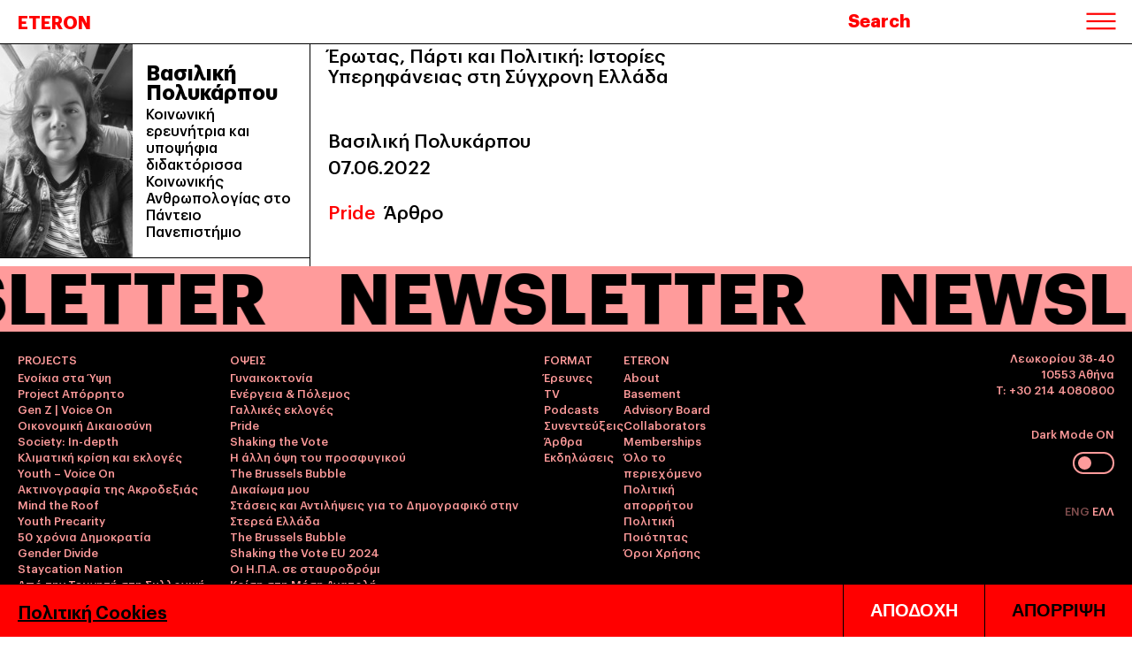

--- FILE ---
content_type: text/html; charset=UTF-8
request_url: https://eteron.org/authors/vasiliki-polykarpoy/?cat_id=&format=
body_size: 7066
content:
<!DOCTYPE html><html lang="el" xmlns:og="http://opengraphprotocol.org/schema/" xmlns:fb="http://www.facebook.com/2008/fbml">
<!--[if lt IE 3]>
__                                  __                  __
|  \                                |  \                |  \
| ▓▓____   ______   ______   _______| ▓▓   __  ______  _| ▓▓_
| ▓▓    \ /      \ |      \ /       \ ▓▓  /  \/      \|   ▓▓ \
| ▓▓▓▓▓▓▓\  ▓▓▓▓▓▓\ \▓▓▓▓▓▓\  ▓▓▓▓▓▓▓ ▓▓_/  ▓▓  ▓▓▓▓▓▓\\▓▓▓▓▓▓
| ▓▓  | ▓▓ ▓▓   \▓▓/      ▓▓ ▓▓     | ▓▓   ▓▓| ▓▓    ▓▓ | ▓▓ __
| ▓▓__/ ▓▓ ▓▓     |  ▓▓▓▓▓▓▓ ▓▓_____| ▓▓▓▓▓▓\| ▓▓▓▓▓▓▓▓ | ▓▓|  \
| ▓▓    ▓▓ ▓▓      \▓▓    ▓▓\▓▓     \ ▓▓  \▓▓\\▓▓     \  \▓▓  ▓▓
\▓▓▓▓▓▓▓ \▓▓       \▓▓▓▓▓▓▓ \▓▓▓▓▓▓▓\▓▓   \▓▓ \▓▓▓▓▓▓▓   \▓▓▓▓
site by bracket.gr
<![endif]--><head><meta charset="UTF-8"><meta name="viewport" content="width=device-width, initial-scale=1"><meta name="theme-color" content="#000000"><link rel="profile" href="https://gmpg.org/xfn/11"><meta name='robots' content='index, follow, max-image-preview:large, max-snippet:-1, max-video-preview:-1' /><link rel="alternate" hreflang="en" href="https://eteron.org/en/authors/vasiliki-polykarpoy-en/" /><link rel="alternate" hreflang="el" href="https://eteron.org/authors/vasiliki-polykarpoy/" /><link rel="alternate" hreflang="x-default" href="https://eteron.org/authors/vasiliki-polykarpoy/" /><title>Βασιλική Πολυκάρπου Archives - ETERON</title><meta name="description" content="Κοινωνική ερευνήτρια και υποψήφια διδακτόρισσα Κοινωνικής Ανθρωπολογίας στο Πάντειο Πανεπιστήμιο" /><link rel="canonical" href="https://eteron.org/authors/vasiliki-polykarpoy/" /><meta property="og:locale" content="el_GR" /><meta property="og:type" content="article" /><meta property="og:title" content="Βασιλική Πολυκάρπου Archives - ETERON" /><meta property="og:description" content="Κοινωνική ερευνήτρια και υποψήφια διδακτόρισσα Κοινωνικής Ανθρωπολογίας στο Πάντειο Πανεπιστήμιο" /><meta property="og:url" content="https://eteron.org/authors/vasiliki-polykarpoy/" /><meta property="og:site_name" content="ETERON" /><meta property="og:image" content="https://eteron.org/wp-content/uploads/2023/10/logo-eteron-169.jpg" /><meta property="og:image:width" content="1920" /><meta property="og:image:height" content="1080" /><meta property="og:image:type" content="image/jpeg" /><meta name="twitter:card" content="summary_large_image" /><meta name="twitter:site" content="@eteronorg" /> <script type="application/ld+json" class="yoast-schema-graph">{"@context":"https://schema.org","@graph":[{"@type":"CollectionPage","@id":"https://eteron.org/authors/vasiliki-polykarpoy/","url":"https://eteron.org/authors/vasiliki-polykarpoy/","name":"Βασιλική Πολυκάρπου Archives - ETERON","isPartOf":{"@id":"https://eteron.org/#website"},"description":"Κοινωνική ερευνήτρια και υποψήφια διδακτόρισσα Κοινωνικής Ανθρωπολογίας στο Πάντειο Πανεπιστήμιο","inLanguage":"el"},{"@type":"WebSite","@id":"https://eteron.org/#website","url":"https://eteron.org/","name":"Eteron","description":"Iνστιτούτο για την έρευνα &amp; την κοινωνική αλλαγή","publisher":{"@id":"https://eteron.org/#organization"},"alternateName":"Έτερον","potentialAction":[{"@type":"SearchAction","target":{"@type":"EntryPoint","urlTemplate":"https://eteron.org/?s={search_term_string}"},"query-input":"required name=search_term_string"}],"inLanguage":"el"},{"@type":"Organization","@id":"https://eteron.org/#organization","name":"Eteron","alternateName":"ετερον","url":"https://eteron.org/","logo":{"@type":"ImageObject","inLanguage":"el","@id":"https://eteron.org/#/schema/logo/image/","url":"https://eteron.org/wp-content/uploads/2022/01/Eteron-Pilars-1920x1080-1-1.jpg","contentUrl":"https://eteron.org/wp-content/uploads/2022/01/Eteron-Pilars-1920x1080-1-1.jpg","width":1920,"height":1080,"caption":"Eteron"},"image":{"@id":"https://eteron.org/#/schema/logo/image/"},"sameAs":["https://www.facebook.com/eteronorg","https://twitter.com/eteronorg"],"publishingPrinciples":"https://eteron.org/publications/","ownershipFundingInfo":"https://eteron.org/about/","ethicsPolicy":"https://eteron.org/oroi-chrisis/","diversityPolicy":"https://eteron.org/projects/"}]}</script> <link rel='dns-prefetch' href='//cdn.jsdelivr.net' /><link rel='dns-prefetch' href='//www.googletagmanager.com' /><link rel="alternate" type="application/rss+xml" title="Ροή για ETERON &raquo; Βασιλική Πολυκάρπου Author" href="https://eteron.org/authors/vasiliki-polykarpoy/feed/" /><link data-optimized="2" rel="stylesheet" href="https://eteron.org/wp-content/litespeed/css/9994ae2c898984addd3b5e66a9c0b580.css?ver=8997c" /> <script type="text/javascript" src="https://eteron.org/wp-includes/js/jquery/jquery.min.js?ver=3.7.1" id="jquery-core-js"></script>  <script type="text/javascript" src="https://www.googletagmanager.com/gtag/js?id=GT-M385L9L" id="google_gtagjs-js" defer data-deferred="1"></script> <script type="text/javascript" id="google_gtagjs-js-after" src="[data-uri]" defer></script> <meta name="generator" content="WPML ver:4.5.12 stt:1,13;" /><meta name="generator" content="Site Kit by Google 1.121.0" /><noscript>
<img height="1" width="1"
src="https://www.facebook.com/tr?id=822796309517065&ev=PageView
&noscript=1"/>
</noscript> <script src="https://www.googletagmanager.com/gtag/js?id=AW-10846824592" defer data-deferred="1"></script> <script src="[data-uri]" defer></script>  <script>(function(w,d,s,l,i){w[l]=w[l]||[];w[l].push({'gtm.start':
new Date().getTime(),event:'gtm.js'});var f=d.getElementsByTagName(s)[0],
j=d.createElement(s),dl=l!='dataLayer'?'&l='+l:'';j.async=true;j.src=
'https://www.googletagmanager.com/gtm.js?id='+i+dl;f.parentNode.insertBefore(j,f);
})(window,document,'script','dataLayer','GTM-KLJ6MWVZ');</script>  <script src="https://www.googletagmanager.com/gtag/js?id=G-6PPRZ275HE" defer data-deferred="1"></script> <script src="[data-uri]" defer></script> <meta name="google-site-verification" content="dXyqXsLBf0cuVUZRxCsv8odSgA5oz75wKl4RVvYTkmk" /><noscript><img height="1" width="1" style="display:none"
src="https://www.facebook.com/tr?id=1208979896928652&ev=PageView&noscript=1"
/></noscript> <script>window.dataLayer = window.dataLayer || [];
  function gtag() { dataLayer.push(arguments); }
  gtag('consent', 'default', {
    'ad_user_data': 'denied',
    'ad_personalization': 'denied',
    'ad_storage': 'denied',
    'analytics_storage': 'denied',
    'wait_for_update': 500,
  });
  dataLayer.push({'gtm.start': new Date().getTime(), 'event': 'gtm.js'});</script>  <script src="[data-uri]" defer></script> <meta name="generator" content="Elementor 3.16.6; features: e_dom_optimization, e_optimized_assets_loading, e_optimized_css_loading, additional_custom_breakpoints; settings: css_print_method-external, google_font-enabled, font_display-swap"> <script type="text/javascript">/*  */

			( function( w, d, s, l, i ) {
				w[l] = w[l] || [];
				w[l].push( {'gtm.start': new Date().getTime(), event: 'gtm.js'} );
				var f = d.getElementsByTagName( s )[0],
					j = d.createElement( s ), dl = l != 'dataLayer' ? '&l=' + l : '';
				j.async = true;
				j.src = 'https://www.googletagmanager.com/gtm.js?id=' + i + dl;
				f.parentNode.insertBefore( j, f );
			} )( window, document, 'script', 'dataLayer', 'GTM-KLJ6MWVZ' );
			
/*  */</script> <link rel="icon" href="https://eteron.org/wp-content/uploads/2022/01/cropped-1024-32x32.png" sizes="32x32" /><link rel="icon" href="https://eteron.org/wp-content/uploads/2022/01/cropped-1024-192x192.png" sizes="192x192" /><link rel="apple-touch-icon" href="https://eteron.org/wp-content/uploads/2022/01/cropped-1024-180x180.png" /><meta name="msapplication-TileImage" content="https://eteron.org/wp-content/uploads/2022/01/cropped-1024-270x270.png" /></head><body data-rsssl=1 class="archive tax-authors term-vasiliki-polykarpoy term-203 wp-theme-eteron fakeloi header-small  elementor-default elementor-kit-7509"><div class="backdrop_helper"></div><header class="header small borderbottom white "><div class="header__inner">
<a href="/" class="header__logo ">ETERON</a><div class="header__search">
<button class="header__search__btn">Search</button><form role="search" method="get" id="searchform" action="https://eteron.org/" class="header__search__form"><div class="header__search__form__inner">
<input type="text" value="" name="s" id="s" />
<button type="submit">Search</button></div></form></div>
<button class="header__menutoggle"><div class="burger"><span></span></div>
</button></div><div class="header__menu"><div class="header__menu__inner"><div class="menu-main-menu-container"><ul id="primary-menu" class="menu"><li id="menu-item-4656" class="menu-item menu-item-type-post_type menu-item-object-page menu-item-home menu-item-4656"><a href="https://eteron.org/">Αρχική</a></li><li id="menu-item-270" class="menu-item menu-item-type-post_type menu-item-object-page menu-item-270"><a href="https://eteron.org/about/">About</a></li><li id="menu-item-4652" class="menu-item menu-item-type-post_type menu-item-object-page menu-item-4652"><a href="https://eteron.org/projects/">Projects</a></li><li id="menu-item-4654" class="menu-item menu-item-type-post_type menu-item-object-page menu-item-4654"><a href="https://eteron.org/events/">Events</a></li><li id="menu-item-1355" class="menu-item menu-item-type-post_type menu-item-object-page menu-item-1355"><a href="https://eteron.org/opseis/">Όψεις</a></li><li id="menu-item-2438" class="menu-item menu-item-type-custom menu-item-object-custom menu-item-2438"><a href="https://eteron.org/publications/?format=research">Έρευνες</a></li><li id="menu-item-12621" class="menu-item menu-item-type-custom menu-item-object-custom menu-item-12621"><a href="https://eteron.org/longread/">LongRead</a></li><li id="menu-item-14548" class="menu-item menu-item-type-custom menu-item-object-custom menu-item-14548"><a href="https://eteron.org/eterogramma">Eterόgramma</a></li><li id="menu-item-7494" class="menu-item menu-item-type-post_type_archive menu-item-object-blog menu-item-7494"><a href="https://eteron.org/blog/">ON Blog</a></li><li id="menu-item-122" class="menu-item menu-item-type-post_type_archive menu-item-object-video menu-item-122"><a href="https://eteron.org/eteron-tv/">TV</a></li><li id="menu-item-4673" class="menu-item menu-item-type-custom menu-item-object-custom menu-item-4673"><a href="https://eteron.org/podcasts/">Podcasts</a></li><li id="menu-item-59" class="menu-item menu-item-type-post_type menu-item-object-page current_page_parent menu-item-59"><a href="https://eteron.org/publications/">Δημοσιεύσεις</a></li><li id="menu-item-8236" class="menu-item menu-item-type-post_type menu-item-object-page menu-item-8236"><a href="https://eteron.org/basement/">Basement</a></li></ul></div><div class="header__menu__footer"><div class="header__menu__footer__info">Eteron - Ινστιτούτο για την Έρευνα<br>και την Κοινωνική Αλλαγή</div><div class="header__menu__footer__right">
<label class="switch">
<input type="checkbox" class="darkmode-switch" value="1">
<span class="switch__slider switch__slider--round"></span>
</label><div class="header__menu__footer__social">
<a href="https://www.facebook.com/eteronorg" target="_blank">Facebook</a>
<a href="https://www.instagram.com/eteronorg" target="_blank">Instagram</a>
<a href="https://www.twitter.com/eteronorg" target="_blank">Twitter</a>
<a href="https://www.youtube.com/EteronOrg" target="_blank">Youtube</a></div><div class="header__menu__lang">
<a href="https://eteron.org/en/authors/vasiliki-polykarpoy-en/"
class=""
rel="alternate"
lang="en"
hreflang="en">
ENG											</a>
<a href="https://eteron.org/authors/vasiliki-polykarpoy/"
class="active"
rel="alternate"
lang="el"
hreflang="el">
ΕΛΛ											</a></div></div></div></div></div></header><form role="search" method="get" id="" action="https://eteron.org/" class="search_form_mobile"><div class="search_form_mobile__inner"><div class="search_form_mobile__inner__fields">
<input type="text" value="" name="s" id="s" />
<button type="submit">Αναζήτηση</button></div></div></form><div class="search_form_mobile_close">
<span>Κλείσιμο</span></div><div class="author-single pt-xs-50"><div class="author-single__left"><div class="author-single__left__split"><div class="author-single__left__image">
<img src="https://eteron.org/wp-content/uploads/fly-images/2726/bw-20220501_101627-1-scaled-200x300-c.jpg" srcset="https://eteron.org/wp-content/uploads/fly-images/2726/bw-20220501_101627-1-scaled-200x300-c.jpg 1200w"alt=""title="bw-20220501_101627-(1)" loading="lazy" sizes="100vw" /></div><div class="author-single__left__content"><h1>Βασιλική Πολυκάρπου</h1><p>Κοινωνική ερευνήτρια και υποψήφια διδακτόρισσα Κοινωνικής Ανθρωπολογίας στο Πάντειο Πανεπιστήμιο</p></div></div></div><div class="author-single__content"><div class="archive"><div class="posts_grid"><div class="grid_item grid_item--half grid_item--small ">
<a href="https://eteron.org/erotas-parti-kai-politiki-istories-yperifaneias-sti-sygchroni-ellada/" class="grid_item__image">
</a><div class="grid_item__content container container--full"><div class="grid_item__info">
<a href="https://eteron.org/erotas-parti-kai-politiki-istories-yperifaneias-sti-sygchroni-ellada/" class="grid_item__data"><h3>Έρωτας, Πάρτι και Πολιτική: Ιστορίες Υπερηφάνειας στη Σύγχρονη Ελλάδα</h3>
</a><div class="grid_item__authors">
<a href="https://eteron.org/authors/vasiliki-polykarpoy/"><p>Βασιλική Πολυκάρπου</p></a></div><p>07.06.2022</p><div class="grid_item__categories"><p><a href="https://eteron.org/opseis/pride/">Pride</a></p><p class="grid_item__categories__type"><a href="/publications/?format=post">Άρθρο</a></p></div></div></div></div></div></div></div></div><div class="spinner"><div class="spinner__inner"><div id="spinner-icon"></div></div></div><div class="newsletter"><div class="newsletter__inner"><div class="newsletter__marquee marquee" data-marquee-text="NEWSLETTER&nbsp;&nbsp;&nbsp;&nbsp;" id="marquee"></div></div><div class="newsletter__form"></div></div><footer class="footer full"><div class="container container--full"><div class="footer__upper"><div class="footer__menus"><div class="footer__menuitem">
PROJECTS<div class="menu-footer-projects-container"><ul id="menu-footer-projects" class="menu"><li id="menu-item-4626" class="menu-item menu-item-type-taxonomy menu-item-object-category menu-item-4626"><a href="https://eteron.org/projects/enoikia-sta-ypsi/">Ενοίκια στα Ύψη</a></li><li id="menu-item-4660" class="menu-item menu-item-type-taxonomy menu-item-object-category menu-item-4660"><a href="https://eteron.org/projects/project-aporrito/">Project Απόρρητο</a></li><li id="menu-item-4624" class="menu-item menu-item-type-taxonomy menu-item-object-category menu-item-4624"><a href="https://eteron.org/projects/gen-z-voice-on/">Gen Z | Voice On</a></li><li id="menu-item-4625" class="menu-item menu-item-type-taxonomy menu-item-object-category menu-item-4625"><a href="https://eteron.org/projects/oikonomiki-dikaiosyni/">Οικονομική Δικαιοσύνη</a></li><li id="menu-item-6254" class="menu-item menu-item-type-taxonomy menu-item-object-category menu-item-6254"><a href="https://eteron.org/projects/society-in-depth/">Society: In-depth</a></li><li id="menu-item-6255" class="menu-item menu-item-type-taxonomy menu-item-object-category menu-item-6255"><a href="https://eteron.org/projects/klimatiki-krisi-kai-ekloges/">Κλιματική κρίση και εκλογές</a></li><li id="menu-item-6256" class="menu-item menu-item-type-taxonomy menu-item-object-category menu-item-6256"><a href="https://eteron.org/projects/youth-voice-on/">Youth &#8211; Voice On</a></li><li id="menu-item-7872" class="menu-item menu-item-type-taxonomy menu-item-object-category menu-item-7872"><a href="https://eteron.org/projects/aktinografia-tis-akrodexias/">Ακτινογραφία της Ακροδεξιάς</a></li><li id="menu-item-8485" class="menu-item menu-item-type-taxonomy menu-item-object-category menu-item-8485"><a href="https://eteron.org/projects/mind-the-roof/">Mind the Roof</a></li><li id="menu-item-8981" class="menu-item menu-item-type-taxonomy menu-item-object-category menu-item-8981"><a href="https://eteron.org/projects/youth-precarity/">Youth Precarity</a></li><li id="menu-item-9792" class="menu-item menu-item-type-taxonomy menu-item-object-category menu-item-9792"><a href="https://eteron.org/projects/50-xronia-dimokratia/">50 χρόνια Δημοκρατία</a></li><li id="menu-item-10854" class="menu-item menu-item-type-taxonomy menu-item-object-category menu-item-10854"><a href="https://eteron.org/projects/gender-divide/">Gender Divide</a></li><li id="menu-item-12902" class="menu-item menu-item-type-taxonomy menu-item-object-category menu-item-12902"><a href="https://eteron.org/projects/staycation-nation/">Staycation Nation</a></li><li id="menu-item-12901" class="menu-item menu-item-type-taxonomy menu-item-object-category menu-item-12901"><a href="https://eteron.org/projects/apo-tin-techniti-sti-syllogiki-noimosyni/">Από την Τεχνητή στη Συλλογική Νοημοσύνη</a></li><li id="menu-item-12900" class="menu-item menu-item-type-taxonomy menu-item-object-category menu-item-12900"><a href="https://eteron.org/projects/tiktok-neoi/">TikTok &amp; Νέοι</a></li><li id="menu-item-12899" class="menu-item menu-item-type-taxonomy menu-item-object-category menu-item-12899"><a href="https://eteron.org/projects/footballon-more-than-goals/">FootballON: More Than Goals</a></li><li id="menu-item-14435" class="menu-item menu-item-type-taxonomy menu-item-object-category menu-item-14435"><a href="https://eteron.org/projects/aktinografia-twn-psifoforon/">Ακτινογραφία των Ψηφοφόρων</a></li><li id="menu-item-14434" class="menu-item menu-item-type-taxonomy menu-item-object-category menu-item-14434"><a href="https://eteron.org/projects/rapture/">Rapture</a></li><li id="menu-item-14433" class="menu-item menu-item-type-taxonomy menu-item-object-category menu-item-14433"><a href="https://eteron.org/projects/unmute-democracy/">Unmute Democracy</a></li></ul></div></div><div class="footer__menuitem">
ΟΨΕΙΣ<div class="menu-footer-perspectives-container"><ul id="menu-footer-perspectives" class="menu"><li id="menu-item-4627" class="menu-item menu-item-type-taxonomy menu-item-object-opseis menu-item-4627"><a href="https://eteron.org/opseis/gynaikoktonia/">Γυναικοκτονία</a></li><li id="menu-item-4628" class="menu-item menu-item-type-taxonomy menu-item-object-opseis menu-item-4628"><a href="https://eteron.org/opseis/energeia-polemos/">Ενέργεια &amp; Πόλεμος</a></li><li id="menu-item-4630" class="menu-item menu-item-type-taxonomy menu-item-object-opseis menu-item-4630"><a href="https://eteron.org/opseis/gallikes-ekloges/">Γαλλικές εκλογές</a></li><li id="menu-item-4629" class="menu-item menu-item-type-taxonomy menu-item-object-opseis menu-item-4629"><a href="https://eteron.org/opseis/pride/">Pride</a></li><li id="menu-item-7164" class="menu-item menu-item-type-taxonomy menu-item-object-opseis menu-item-7164"><a href="https://eteron.org/opseis/shaking-the-vote/">Shaking the Vote</a></li><li id="menu-item-9172" class="menu-item menu-item-type-taxonomy menu-item-object-opseis menu-item-9172"><a href="https://eteron.org/opseis/i-alli-opsi-toy-prosfygikoy/">Η άλλη όψη του προσφυγικού</a></li><li id="menu-item-9790" class="menu-item menu-item-type-taxonomy menu-item-object-opseis menu-item-9790"><a href="https://eteron.org/opseis/the-brussels-bubble/">The Brussels Bubble</a></li><li id="menu-item-9791" class="menu-item menu-item-type-taxonomy menu-item-object-opseis menu-item-9791"><a href="https://eteron.org/opseis/dikaioma-mou/">Δικαίωμα μου</a></li><li id="menu-item-10855" class="menu-item menu-item-type-taxonomy menu-item-object-opseis menu-item-10855"><a href="https://eteron.org/opseis/staseis-kai-antilipseis-gia-to-dimografiko-stin-perifereia-stereas-elladas/">Στάσεις και Αντιλήψεις για το Δημογραφικό στην Στερεά Ελλάδα</a></li><li id="menu-item-10856" class="menu-item menu-item-type-taxonomy menu-item-object-opseis menu-item-10856"><a href="https://eteron.org/opseis/the-brussels-bubble/">The Brussels Bubble</a></li><li id="menu-item-10945" class="menu-item menu-item-type-taxonomy menu-item-object-opseis menu-item-10945"><a href="https://eteron.org/opseis/shaking-the-vote-eu-to-politiko-topio-kai-oi-syschetismoi-meta-tis-eyroekloges/">Shaking the Vote EU 2024</a></li><li id="menu-item-12903" class="menu-item menu-item-type-taxonomy menu-item-object-opseis menu-item-12903"><a href="https://eteron.org/opseis/opseis-usa/">Οι Η.Π.Α. σε σταυροδρόμι</a></li><li id="menu-item-14437" class="menu-item menu-item-type-taxonomy menu-item-object-opseis menu-item-14437"><a href="https://eteron.org/opseis/krisi-sti-mesi-anatoli/">Κρίση στη Μέση Ανατολή</a></li></ul></div></div><div class="footer__menuitem">
FORMAT<div class="menu-footer-format-container"><ul id="menu-footer-format" class="menu"><li id="menu-item-4634" class="menu-item menu-item-type-post_type_archive menu-item-object-research menu-item-4634"><a href="https://eteron.org/research/">Έρευνες</a></li><li id="menu-item-4631" class="menu-item menu-item-type-post_type_archive menu-item-object-video menu-item-4631"><a href="https://eteron.org/eteron-tv/">TV</a></li><li id="menu-item-4632" class="menu-item menu-item-type-post_type_archive menu-item-object-podcast menu-item-4632"><a href="https://eteron.org/podcasts/">Podcasts</a></li><li id="menu-item-4633" class="menu-item menu-item-type-post_type_archive menu-item-object-interview menu-item-4633"><a href="https://eteron.org/interview/">Συνεντεύξεις</a></li><li id="menu-item-4635" class="menu-item menu-item-type-post_type menu-item-object-page current_page_parent menu-item-4635"><a href="https://eteron.org/publications/">Άρθρα</a></li><li id="menu-item-4678" class="menu-item menu-item-type-post_type menu-item-object-page menu-item-4678"><a href="https://eteron.org/events/">Εκδηλώσεις</a></li></ul></div></div><div class="footer__menuitem">
ETERON<div class="menu-footer-eteron-container"><ul id="menu-footer-eteron" class="menu"><li id="menu-item-4636" class="menu-item menu-item-type-post_type menu-item-object-page menu-item-4636"><a href="https://eteron.org/about/">About</a></li><li id="menu-item-9793" class="menu-item menu-item-type-post_type menu-item-object-post menu-item-9793"><a href="https://eteron.org/basement-on/">Basement</a></li><li id="menu-item-8211" class="menu-item menu-item-type-post_type menu-item-object-post menu-item-8211"><a href="https://eteron.org/advisory-board-on/">Advisory Board</a></li><li id="menu-item-8636" class="menu-item menu-item-type-post_type menu-item-object-page menu-item-8636"><a href="https://eteron.org/collaborators/">Collaborators</a></li><li id="menu-item-7559" class="menu-item menu-item-type-post_type menu-item-object-page menu-item-7559"><a href="https://eteron.org/memberships/">Memberships</a></li><li id="menu-item-4640" class="menu-item menu-item-type-post_type menu-item-object-page current_page_parent menu-item-4640"><a href="https://eteron.org/publications/">Όλο το περιεχόμενο</a></li><li id="menu-item-4641" class="menu-item menu-item-type-post_type menu-item-object-page menu-item-privacy-policy menu-item-4641"><a rel="privacy-policy" href="https://eteron.org/privacy-policy/">Πολιτική απορρήτου</a></li><li id="menu-item-13008" class="menu-item menu-item-type-post_type menu-item-object-page menu-item-13008"><a href="https://eteron.org/politiki-poiotitas/">Πολιτική Ποιότητας</a></li><li id="menu-item-4642" class="menu-item menu-item-type-post_type menu-item-object-page menu-item-4642"><a href="https://eteron.org/oroi-chrisis/">Όροι Χρήσης</a></li></ul></div></div></div><div class="footer__address"><p>Λεωκορίου 38-40<br />
10553 Αθήνα<br />
T: +30 214 4080800</p><div class="footer__darkmode"><div class="switch__label">Dark Mode <span>ON</span></div>
<label class="switch switch--pink">
<input type="checkbox" class="darkmode-switch" value="1">
<span class="switch__slider switch__slider--round"></span>
</label></div><div class="header__menu__lang">
<a href="https://eteron.org/en/authors/vasiliki-polykarpoy-en/"
class=""
rel="alternate"
lang="en"
hreflang="en">
ENG									</a>
<a href="https://eteron.org/authors/vasiliki-polykarpoy/"
class="active"
rel="alternate"
lang="el"
hreflang="el">
ΕΛΛ									</a></div></div></div></div><div class="container container--full footer__inner"><div class="footer__left"><div class="footer__left__upper">
<a href="mailto:info@eteron.org">info@eteron.org</a></div><ul class="footer__social"><li><a href="https://www.facebook.com/eteronorg" target="_blank">Facebook</a></li><li><a href="https://www.instagram.com/eteronorg" target="_blank">Instagram</a></li><li><a href="https://www.twitter.com/eteronorg" target="_blank">Twitter</a></li><li><a href="https://www.youtube.com/EteronOrg" target="_blank">Youtube</a></li><li class="footer__social__email"><a href="mailto:info@eteron.org">Email</a></li></ul><div class="footer__copyright">©2026</div></div><div class="footer__right"><p>ON</p><p>ETERON</p></div></div></footer><div class="cookies_box"><div class="cookies_box__inner">
<a href="/cookies-policy/" target="_blank">Πολιτική Cookies</a><div>
<button class="accept">ΑΠΟΔΟΧΗ</button>
<button class="discard">ΑΠΟΡΡΙΨΗ</button></div></div></div> <script type="speculationrules">{"prefetch":[{"source":"document","where":{"and":[{"href_matches":"/*"},{"not":{"href_matches":["/wp-*.php","/wp-admin/*","/wp-content/uploads/*","/wp-content/*","/wp-content/plugins/*","/wp-content/themes/eteron/*","/*\\?(.+)"]}},{"not":{"selector_matches":"a[rel~=\"nofollow\"]"}},{"not":{"selector_matches":".no-prefetch, .no-prefetch a"}}]},"eagerness":"conservative"}]}</script> 
<noscript>
<iframe src="https://www.googletagmanager.com/ns.html?id=GTM-KLJ6MWVZ" height="0" width="0" style="display:none;visibility:hidden"></iframe>
</noscript>
 <script data-optimized="1" src="https://eteron.org/wp-content/litespeed/js/ee4a2fa7c2b80864656cb34631b42dc3.js?ver=8997c" defer></script></body></html>
<!-- Page optimized by LiteSpeed Cache @2026-01-18 10:08:43 -->

<!-- Page cached by LiteSpeed Cache 7.6.2 on 2026-01-18 10:08:43 -->

--- FILE ---
content_type: text/css
request_url: https://eteron.org/wp-content/litespeed/css/9994ae2c898984addd3b5e66a9c0b580.css?ver=8997c
body_size: 57267
content:
img:is([sizes=auto i],[sizes^="auto," i]){contain-intrinsic-size:3000px 1500px}/**
 * @package     EmbedPress
 * @author      EmbedPress <help@embedpress.com>
 * @copyright   Copyright (C) 2018 EmbedPress. All rights reserved.
 * @license     GPLv2 or later
 * @since       1.0
 */
.embedpress-wrapper{position:relative}.ose-dailymotion.responsive,.ose-kickstarter.responsive,.ose-rutube.responsive,.ose-ted.responsive,.ose-vimeo.responsive,.ose-youtube.responsive,.ose-ustream.responsive,.ose-google-docs.responsive,.ose-animatron.responsive,.ose-amcharts.responsive,.ose-on-aol-com.responsive,.ose-animoto.responsive,.ose-soundcloud.responsive,.ose-videojug.responsive,.ose-facebook.responsive,.ose-issuu.responsive{overflow:hidden;position:relative;height:auto}.ose-dailymotion.responsive iframe,.ose-kickstarter.responsive iframe,.ose-rutube.responsive iframe,.ose-ted.responsive iframe,.ose-vimeo.responsive iframe,.ose-vine.responsive iframe,.ose-youtube.responsive iframe,.ose-ustream.responsive iframe,.ose-google-docs.responsive iframe,.ose-animatron.responsive iframe,.ose-amcharts.responsive iframe,.ose-on-aol-com.responsive iframe,.ose-animoto.responsive iframe,.ose-soundcloud.responsive iframe,.ose-videojug.responsive iframe,.ose-issuu.responsive iframe{left:0;top:0;height:100%;width:100%;position:absolute}.ose-dailymotion.responsive,.ose-kickstarter.responsive,.ose-rutube.responsive,.ose-ted.responsive,.ose-vimeo.responsive,.ose-youtube.responsive,.ose-animatron.responsive,.ose-amcharts.responsive,.ose-on-aol-com.responsive,.ose-animoto.responsive,.ose-videojug.responsive{padding-bottom:56.25%}.ose-vine.responsive{padding-bottom:100%}.ose-ustream.responsive{padding-bottom:63.3%}.ose-google-docs.responsive{padding-bottom:62.6%}.ose-google-docs.ose-google-docs-drawings.responsive{padding-bottom:74.5%}.ose-google-docs.ose-google-docs-document.responsive,.ose-google-docs.ose-google-docs-forms.responsive,.ose-google-docs.ose-google-docs-spreadsheets.responsive{padding-bottom:142%}.ose-soundcloud.responsive{padding-bottom:155px}.ose-issuu.responsive iframe{z-index:2}.ose-issuu.responsive{padding-bottom:31.25%}.ose-issuu>div>div>div:last-child{width:100%!important;z-index:0;position:absolute;bottom:0}.ose-mixcloud.responsive iframe{width:100%}.ose-google-docs.responsive{-webkit-overflow-scrolling:touch;overflow-y:auto}.ose-facebook.responsive iframe{padding-bottom:0;width:100%}.elementor-widget iframe{max-height:100%!important}.elementor-cbutton-preview-wrapper{display:flex;flex-direction:column;justify-content:center;align-items:center;padding:100px 30px;background:#fbf6f6}@media only screen and (max-width:800px){.elementor-widget-embedpres_elementor .embedpress-facebook-vid-iframe,.embedpress-gutenberg-wrapper .embedpress-facebook-vid-iframe,.embedpress-facebook-vid-iframe{max-height:inherit!important}.ep-first-video iframe{max-height:100%!important}.ep-youtube__content__block .youtube__content__body .content__wrap:not(.youtube-carousel){grid-template-columns:repeat(auto-fit,minmax(calc(50% - 30px),1fr))!important}}@media only screen and (max-width:500px){.elementor-widget-embedpres_elementor .embedpress-facebook-vid-iframe,.embedpress-gutenberg-wrapper .embedpress-facebook-vid-iframe,.embedpress-facebook-vid-iframe{max-height:390px!important}.ep-youtube__content__block .youtube__content__body .content__wrap:not(.youtube-carousel){grid-template-columns:repeat(auto-fit,minmax(calc(100% - 30px),1fr))!important}}.ose-matterport .embera-embed-responsive,.ose-matterport .embera-embed-responsive iframe{width:100%;height:100%}.ose-deviantart img,.ose-deviantart a,.ose-deviantart div{width:100%;height:100%}.ose-meetup{overflow:auto!important;text-align:left;display:block!important;margin:auto}.ose-meetup img{height:auto}article.embedpress-event div#sponsors{display:none}.embedpress-event .link{color:#0098ab}.embedpress-event .visibility--a11yHide{border:0;clip:rect(0 0 0 0);position:absolute;overflow:hidden;margin:-1px;padding:0;width:1px;height:1px}.embedpress-event .text--small{font-size:14px;margin:0}.embedpress-event .flex{display:flex;box-sizing:border-box}.embedpress-event .flex--wrap{flex-wrap:wrap}.embedpress-event .flex--row{align-items:center;box-sizing:border-box;display:flex;justify-content:flex-start;flex-direction:row;flex-wrap:nowrap}.embedpress-event .flex-item{flex-basis:0%;flex-grow:1;width:auto;min-width:0;box-sizing:border-box}.embedpress-event .flex-item--shrink{flex-basis:auto;-webkit-box-flex:0;flex-grow:0;flex-shrink:0;width:auto}.embedpress-event .flex--row>.flex-item:first-child{padding-left:0}.embedpress-event .text--bold{font-weight:700}.embedpress-event h1,.embedpress-event h2,.embedpress-event h3,.embedpress-event h4,.embedpress-event h5,.embedpress-event h6{font-size:inherit}.embedpress-event .ep-event--title{font-size:32px;font-weight:700}.embedpress-event .ep-event--date{color:#757575;font-weight:400;font-size:16px}.embedpress-event .ep-event--host{margin-top:20px;display:flex;align-items:center;margin-bottom:20px}.ep-event--host .avatar-print{border-radius:50%;height:50px;width:50px}.embedpress-event img.avatar--person{background-image:none!important;background-repeat:no-repeat;background-position:50%;background-size:cover;border-radius:50%;box-sizing:border-box;vertical-align:middle}.event-info-hosts-text{padding-left:20px;font-size:16px;font-weight:400}.embedpress-event .event-description{margin-top:20px}.text--sectionTitle{font-size:20px;line-height:28px}.ep-event--attendees{margin-top:50px}.ep-event--attendees>.flex{margin-bottom:20px}.ep-event--attendees .gridList{list-style:none;margin:0 -16px 0 0;padding:0}.ep-event--attendees .gridList-item{width:auto}.ep-event--attendees .gridList--autoHeight--has4>.gridList-item{flex:0 0 50%;max-width:50%}.ep-event--attendees .groupMember-name{line-height:1.2!important}.ep-event--attendees .avatar--person{margin-bottom:15px;display:inline-block;border-radius:50%}.ep-event--attendees img.avatar-print{border-radius:50%}.ep-event--attendees .groupMember-role{font-size:12px;color:#757575;padding-top:2px;margin:0}.ep-event--attendees .groupMember{min-height:100%;min-width:128px;padding-left:8px;padding-right:8px}.embedpress-event .align--center{text-align:center}.embedpress-event .card{background:#fff;background-clip:padding-box;background-size:cover;border:1px solid rgb(46 62 72 / .12);border-radius:8px;-webkit-box-sizing:border-box;box-sizing:border-box;display:block;min-height:100%;padding:16px 16px 18px;position:relative;white-space:normal}.embedpress-event .card--hasHoverShadow{transition:box-shadow .25s cubic-bezier(.4,0,.2,1),transform .25s cubic-bezier(.4,0,.2,1)}.embedpress-event .ep-event-group-link{display:flex;flex-wrap:wrap;align-items:center;background:#fff;border-radius:8px;padding:20px;margin-bottom:20px;border:1px solid rgb(46 62 72 / .12)}.embedpress-event .ep-event-group--name{padding-left:20px;font-size:14px;line-height:1.45;margin:0;width:70%;word-break:break-word}.embedpress-event .ep-event-group--image{-o-object-fit:cover;object-fit:cover;width:56px;height:56px;border-radius:4px}.embedpress-event .ep-event-time-location{background:#fff;border-radius:8px;padding:16px 20px 0 20px;border:1px solid rgb(46 62 72 / .12)}.embedpress-event .ep-event-time-location .ep-event-datetime,.embedpress-event .ep-event-time-location .ep-event-location{padding-bottom:20px}.embedpress-event .ep-event-location .wrap--singleLine--truncate,.embedpress-event .ep-event-time-location .ep-event-datetime{font-size:15px;line-height:1.5;color:#2e3e48;font-style:normal;margin:0}.embedpress-event .ep-event-location address{font-style:normal;margin:0}.embedpress-event .ep-event-location .venueDisplay-venue-address{font-style:normal;color:#757575;margin:0}.embedpress-event .ep-event-location p{line-height:20px}.ep-event--attendees .gridList-item{-webkit-box-sizing:border-box;box-sizing:border-box;display:inline-block;font-size:1rem;margin:0;vertical-align:top;width:50%}.gridList-itemInner{-webkit-box-sizing:border-box;box-sizing:border-box;height:100%;padding:0 16px 16px 0}.embedpress-yt-subscribe{display:flex;align-items:center;align-content:start;text-align:center;gap:1rem;max-width:600px;width:100%}.embedpress-yt-subscribe .embedpress-yt-subscribe.dark{color:#fff}.embedpress-yt-subscribe .embedpress-yt-sub-text{display:inline-block;margin:0;padding:0}.dewqijm{height:100%;margin-right:10px}.dewqijm img[src^="image"]{display:none}.dewqijm img[src^="http"]{height:56px!important;width:56px!important}.dewqijm>div>div{display:none}.embedpress-event .sticky button{display:none}.embedpress-event .items-center{align-items:center}@media only screen and (min-width:530px){.ep-event--attendees .gridList--autoHeight--has4>.gridList-item{flex:0 0 33.333333%;max-width:33.333333%}}@media only screen and (min-width:640px){.embedpress-event .card{padding:18px 18px 20px}.ep-event--attendees .gridList--autoHeight--has4>.gridList-item{flex:0 0 25%;max-width:25%}}.ose-opensea{height:100%!important;width:calc(100% - 40px)!important;max-height:100%!important}.ose-github{overflow:auto}.ep_nft_content_wrap.ep_nft__wrapper{display:grid}.ep_nft_content_wrap.ep_nft__wrapper,.ep_nft_content_wrap.ep_nft_list{grid-template-columns:repeat(auto-fit,minmax(250px,1fr));grid-column-gap:15px;grid-row-gap:15px}.ep_nft_content_wrap .ep_nft_item{padding-top:15px;padding-right:15px;padding-left:15px;padding-bottom:15px;background-color:#fff;border-radius:10px;transition:background 0.5s,border 0.5s,border-radius 0.5s,box-shadow 0.5s;box-shadow:0 4px 15px rgb(0 0 0 / .09);overflow:hidden;padding:15px;position:relative;transition:.3s ease-in-out}.ep_nft_content_wrap.ep_nft__wrapper.nft_items.ep-grid .ep_nft_item{display:flex;flex-direction:column}.ep_nft_content_wrap.ep_nft_list .ep_nft_item{justify-content:flex-start;align-items:flex-start}.ep_nft_content_wrap.ep_nft__wrapper.preset-3 .ep_nft_item .ep_nft_content{background-color:#edecf6e6}.ep_nft_content_wrap .ep_nft_thumbnail{margin-top:0;margin-right:0;margin-left:0;margin-bottom:15px;border-radius:5px}.ep_nft_content_wrap .ep_nft_thumbnail img{height:340px;border-radius:5px;width:100%;object-fit:cover}.ep_nft_content .ep_nft_title{color:#333;font-size:16px;margin-top:0;margin-right:0;margin-left:0;margin-bottom:15px;font-weight:600;word-break:break-all}.ep_nft_content{text-align:left}.ep_nft_content .ep_nft_price{color:#333;font-size:14px;margin-top:0;margin-right:0;margin-left:0;margin-bottom:0;display:flex;font-weight:600}.ep_nft_content .ep_nft_price:first-child{margin-bottom:10px}span.eb_nft_currency{max-width:28px;display:flex;align-items:center;justify-content:center}span.eb_nft_currency svg{width:100%;height:auto}.ep_nft_content .ep_nft_price_wrapper{min-height:20px}.ep_nft_content .ep_nft_creator{color:#333;font-size:14px;margin-top:0;margin-right:0;margin-left:0;margin-bottom:20px;display:flex;align-items:center;gap:5px}.ep_nft_content .ep_nft_creator a{color:#3080E2;font-size:14px;text-decoration:none;word-break:break-all;text-decoration:none}.ep_nft_content .ep_nft_creator img{height:30px;width:30px;border-radius:50%}.ep_nft_content .ep_nft_button button{margin-top:0;margin-right:0;margin-left:0;margin-bottom:0}.ep_nft_content .ep_nft_button button a{background-color:#3080E2;color:#fff;font-size:14px;padding-top:15px;padding-right:20px;padding-left:20px;padding-bottom:15px;transition:border 0.5s,border-radius 0.5s,box-shadow 0.5s}.ep_nft_content .ep_nft_button button:hover a{background-color:#2e8eee;color:#fff}.ep-nft-gallery-wrapper .ep_nft_content_wrap.ep_nft__wrapper.ep-preset-1 .ep_nft_item:hover .ep_nft_button{opacity:1;transform:translate(0);visibility:visible}.ep-nft-gallery-wrapper.ep-nft-gallery-r1a5mbx .ep_nft_button a.ep-details-btn:hover{background-color:#2e8eee;color:#fff}.ep-nft-gallery-wrapper .ep_nft_content_wrap.ep_nft__wrapper.ep-preset-1 .ep_nft_item:hover .ep_nft_button{opacity:1;transform:translate(0);visibility:visible}.ep-nft-gallery-wrapper .ep_nft_content_wrap.ep_nft__wrapper.ep-preset-1 .ep_nft_item .ep_nft_button{bottom:0;left:0;opacity:0;position:absolute;transform:translateY(30px);visibility:hidden;width:100%;transition:0.3s}.ep-nft-gallery-wrapper.ep-nft-gallery-r1a5mbx .ep-nft-single-item-wraper .ep_nft_button{margin-top:auto;display:flex;justify-content:space-between;gap:15px}.ep-nft-gallery-wrapper.ep-nft-gallery-r1a5mbx .ep_nft_button a{background-color:#3080E2;color:#fff;font-size:14px;padding:10px 20px;transition:border 0.5s,border-radius 0.5s,box-shadow 0.5s;display:block;text-align:center;font-weight:500;text-decoration:none}.ep-nft-gallery-wrapper.ep-nft-gallery-r1a5mbx .ep_nft_button span.ep-nft-rank{color:#a88484;border-color:#a88484}.ep_nft_content_wrap.ep_nft__wrapper.nft_items.ep-list .ep_nft_item{display:flex;gap:15px;align-items:center;border-radius:10px}.ep_nft_content_wrap.ep_nft__wrapper.nft_items.ep-list .ep_nft_item .ep_nft_thumbnail{width:55%}.ep_nft_content_wrap.ep_nft__wrapper.nft_items.ep-list .ep_nft_item .ep_nft_content{width:calc(45% - 15px)}.ep_nft_content_wrap.ep_nft__wrapper.nft_items.ep-list .ep_nft_item .ep_nft_content .ep_nft_price.ep_nft_last_sale{margin-bottom:15px}.ep_nft_content_wrap.ep_nft__wrapper.nft_items .ep_nft_item .ep_nft_thumbnail svg{border-radius:10px}.ep_nft_content_wrap.ep_nft__wrapper.nft_items.ep-list .ep_nft_item .ep_nft_thumbnail img{height:260px}.ep-nft-single-item-wraper.ep_nft_content_wrap.ep_nft__wrapper.nft_items.ep-list .ep_nft_item .ep_nft_button a{border-radius:10px;width:100%;display:flex;align-items:center;justify-content:center}.ep_nft_content_wrap.ep_nft__wrapper.nft_items.ep-grid.ep-preset-2 .ep_nft_content .ep_nft_price:last-child{margin-bottom:15px}.alignleft .ose-opensea,.alignright .ose-opensea,.aligncenter .ose-opensea{max-width:calc(100% - 40px)!important}.embedpress-gutenberg-wrapper.alignright,.embedpress-gutenberg-wrapper.alignleft{width:100%}.embedpress-gutenberg-wrapper.alignright .ep-embed-content-wraper>div{float:right}.embedpress-gutenberg-wrapper.aligncenter.ep-content-share-enabled .ep-embed-content-wraper{justify-content:center}.embedpress-gutenberg-wrapper.alignright.ep-content-share-enabled .ep-embed-content-wraper{justify-content:right}.embedpress-gutenberg-wrapper.alignleft.ep-content-share-enabled .ep-embed-content-wraper{justify-content:left}.embedpress-gutenberg-wrapper.aligncenter{text-align:center;clear:both}.theme-twentytwentythree footer.wp-block-template-part{clear:both}@media all and (max-width:1024px){.ep_nft_content_wrap.ep_nft__wrapper,.ep_nft_content_wrap.ep_nft_list{grid-template-columns:repeat(3,1fr)!important}.alignleft .ose-opensea,.alignright .ose-opensea,.aligncenter .ose-opensea{max-width:100%!important}}@media all and (max-width:991px){.ose-opensea{min-width:100%!important;max-width:calc(100% - 40px)!important}.ep_nft_content_wrap.ep_nft__wrapper,.ep_nft_content_wrap.ep_nft_list{grid-template-columns:repeat(2,1fr)!important}}@media all and (max-width:767px){.ep_nft_content_wrap.ep_nft__wrapper,.ep_nft_content_wrap.ep_nft_list{grid-template-columns:repeat(1,1fr)!important}}.ep-nft-single-item-wraper.ep_nft_content_wrap .ep_nft_item{box-shadow:none}.ep-nft-rank-wraper{margin-bottom:16px;font-weight:600;color:#333;font-size:16px}.ep-nft-rank-wraper.ep-empty-label span{margin-left:0}span.ep-nft-rank{padding:2px 8px;border-radius:7px;margin-left:10px;display:inline-block;font-size:14px;font-weight:600;background:transparent!important;border:1px solid #ddd;color:#333}.ep-nft-single-item-wraper.ep_nft_content_wrap.ep_nft__wrapper.nft_items.ep-list .ep_nft_item .ep_nft_content{width:calc(55% - 15px)}.ep-nft-single-item-wraper.ep_nft_content_wrap.ep_nft__wrapper.nft_items.ep-list .ep_nft_item .ep_nft_thumbnail{width:45%;height:100%}.ep-nft-single-item-wraper.ep_nft_content_wrap.ep_nft__wrapper.nft_items.ep-list .ep_nft_item .ep_nft_thumbnail img{height:100%}.ep-nft-single-item-wraper span.eb_nft_label{color:#333}.ep-nft-single-item-wraper .ep_nft_content .ep_nft_price{display:flex;flex-direction:column;margin-right:45px}.ep-nft-single-item-wraper span.eb_nft_price{font-size:30px;line-height:normal}.ep-nft-single-item-wraper .ep_nft_content .ep_nft_creator img{height:15px;width:15px;border-radius:50%}.ep-nft-single-item-wraper .ep-usd-price{bottom:0;font-size:12px}.ep-nft-single-item-wraper span.eb_nft_label{font-size:15px}.ep-nft-single-item-wraper .ep_nft_content .ep_nft_title{margin-bottom:10px;font-size:24px}.ep-nft-single-item-wraper .CollectionLink--name svg{width:20px;height:20px;margin-left:5px}.ep-nft-single-item-wraper a.CollectionLink--link{font-size:15px;font-weight:500;text-decoration:none;margin-bottom:15px;display:block;color:#3080E2}.ep-nft-single-item-wraper sub.verified-icon{bottom:-5px;left:4px}.ep-nft-single-item-wraper .ep-accordion{border:1px solid #ddd;border-radius:10px;margin-top:15px;display:block}.ep-nft-single-item-wraper .ep-toggle{display:none}.ep-nft-single-item-wraper .ep-option{position:relative}.ep-nft-single-item-wraper .ep-content{padding:1em;border-top:1px solid #ddd}.ep-nft-single-item-wraper .ep-content{-webkit-backface-visibility:hidden;backface-visibility:hidden;transform:translateZ(0);transition:all 0.2s}.ep-nft-single-item-wraper .ep-title{-webkit-backface-visibility:hidden;backface-visibility:hidden;transform:translateZ(0);transition:all 0.2s;padding:1em;display:flex;color:#333;font-weight:700;cursor:pointer;border-radius:10px 10px 0 0;align-items:center}.ep-nft-single-item-wraper label.ep-title svg{width:20px;height:20px;margin-right:6px}.ep-nft-single-item-wraper .ep-asset-detail-item{display:flex;justify-content:space-between;font-weight:500}.ep-nft-single-item-wraper .ep-asset-detail-item span{word-break:break-word;max-width:75%}.ep-nft-single-item-wraper .ep-content{display:block}.ep-nft-single-item-wraper .ep-content p{margin:0;padding:.5em 1em 1em;font-size:.9em;line-height:1.5}.ep-nft-single-item-wraper .ep-toggle:checked+.ep-title+.ep-content{display:none;background:#fff0}.ep-nft-single-item-wraper .ep_nft_content .ep_nft_price_wrapper{display:flex}.ep-nft-single-item-wraper .ep-toggle+.ep-title:after{content:"";display:inline-block;position:absolute;width:12px;height:12px;background:#fff0;text-indent:-9999px;border-top:2px solid #bfbfbf;border-left:2px solid #bfbfbf;transition:all 250ms ease-in-out;text-decoration:none;color:#fff0;right:15px;top:50%;transform:rotate(45deg) translate(-20%,-5%)}.ep-nft-single-item-wraper .ep-toggle:checked+.ep-title:before{content:"";display:inline-block;position:absolute;width:12px;height:12px;background:#fff0;text-indent:-9999px;border-top:2px solid #bfbfbf;border-left:2px solid #bfbfbf;transition:all 250ms ease-in-out;text-decoration:none;color:#fff0;right:15px;top:50%;transform:rotate(225deg) translate(80%,20%)}.ep-nft-single-item-wraper .ep-toggle:checked+.ep-title:after{display:none}.ep-nft-single-item-wraper.ep_nft_content_wrap.ep_nft__wrapper.nft_items .ep_nft_item .ep_nft_button span.ep-nft-rank{pointer-events:none}.ep-nft-single-item-wraper.ep_nft_content_wrap.ep_nft__wrapper.nft_items.ep-nft-single-item-wraper.ep-grid .ep_nft_content{margin-bottom:20px}.elementor-widget-embedpres_elementor .ep-nft-gallery-wrapper .ep-loadmore-wrapper button,.embedpress-gutenberg-wrapper .ep-nft-gallery-wrapper .ep-loadmore-wrapper button{display:none}@media screen and (max-width:1024px){.ep-nft-single-item-wraper.ep_nft_content_wrap.ep_nft__wrapper,.ep-nft-single-item-wraper.ep_nft_content_wrap.ep_nft_list{grid-template-columns:repeat(1,1fr)!important}}@media screen and (max-width:991px){.ep-nft-single-item-wraper.ep_nft_content_wrap.ep_nft__wrapper,.ep-nft-single-item-wraper.ep_nft_content_wrap.ep_nft_list{grid-template-columns:repeat(1,1fr)!important}.ep-nft-single-item-wraper.ep_nft_content_wrap.ep_nft__wrapper.nft_items.ep-list .ep_nft_item{align-items:unset;flex-direction:column}.ep-nft-single-item-wraper.ep_nft_content_wrap.ep_nft__wrapper.nft_items.ep-list .ep_nft_item .ep_nft_thumbnail{width:100%}.ep-nft-single-item-wraper.ep_nft_content_wrap.ep_nft__wrapper.nft_items.ep-list .ep_nft_item .ep_nft_content{width:100%}}@media screen and (max-width:537px){.ep-nft-single-item-wraper sub.ep-usd-price{margin-bottom:15px;display:block}.ose-google-drive iframe{height:250px!important}.ose-nrk-radio iframe{height:400px!important}}.emebedpress-unit-percent iframe{width:100%!important}.password-form-container{width:350px;text-align:center;padding:30px;border-radius:10px;box-shadow:0 0 10px #f4eded;background-color:#f9f9ff;max-width:100%;margin:auto}.password-form-container h2{font-size:22px;margin-bottom:15px;font-family:system-ui}.password-form-container p{font-size:12px;font-family:sans-serif;line-height:1.4em;margin-bottom:15px}form.password-form{margin-bottom:2px}.password-form-container input[type="password"]{padding:10px;border-radius:5px;width:100%;margin-bottom:12px;font-size:20px;color:#6354a5;outline:none;border:1px solid #ddd;outline:0;padding-left:50px;font-family:sans-serif;height:42px}.password-form-container input[type="password"]::placeholder{color:#e0d1d1;font-size:14px}.password-field{position:relative}.password-field span{position:absolute;top:0;left:0;display:flex;align-items:center;justify-content:center;height:42px;width:40px;background:#DED7FC;border-radius:4px}.password-field svg{width:22px}.password-form-container input[type="submit"]{padding:12px 20px;background-color:#6354a5;color:#fff;border:none;border-radius:5px;font-size:14px;cursor:pointer;font-family:sans-serif;transition:background-color 0.3s ease,box-shadow 0.3s ease;font-weight:initial;white-space:normal;word-break:break-all;min-height:42px}.password-form-container button:hover{background-color:#0062cc;box-shadow:0 0 10px #007bff}.password-form-container .error-message{color:red;margin-top:20px;font-size:12px;line-height:1.4em}.password-form-container .error-message.hidden{display:none}p.need-access-message{margin-bottom:2px;margin-top:13px}.wp-block-embed__wrapper{display:inline-block;width:100%;max-width:100%!important}.wp-block-embed__wrapper.position-right-wraper,.wp-block-embed__wrapper.position-right-wraper{max-width:calc(100% - 40px)!important}.ep-elementor-content{position:relative;display:inline-block;max-width:100%}.ep-elementor-content.source-opensea{display:block}.wp-block-embedpress-embedpress>div,.ep-gutenberg-content{position:relative;clear:both}.gutenberg-pdf-wraper{position:relative;width:100%}.presentationModeEnabledIosDevice{position:fixed;left:0;top:0;border:0;height:100%!important;width:100%!important;z-index:999999;min-width:100%!important;min-height:100%!important}.ep-embed-content-wraper{width:100%}.embedpress-gutenberg-wrapper.popup_button,.embedpress-elements-wrapper.popup_button{display:none!important}.elementor-element-edit-mode .embedpress-elements-wrapper.popup_button{display:block!important}.ep-content-share-enabled .ep-embed-content-wraper{display:flex!important}.ep-content-share-enabled .ep-embed-content-wraper.hidden{display:none!important}.ep-share-position-right .ep-embed-content-wraper{flex-direction:row}.ep-content-share-enabled .ep-embed-content-wraper>div:first-child{width:100%}.ep-share-position-left .ep-embed-content-wraper{flex-direction:row-reverse}.ep-share-position-bottom .ep-embed-content-wraper{flex-direction:column}.ep-share-position-top .ep-embed-content-wraper{flex-direction:column-reverse}.ep-fixed-width .gutenberg-pdf-wraper{display:inline-block}.ep-percentage-width .embedpress-inner-iframe{width:100%}.ep-social-share{display:flex;align-items:center}.ep-social-share.share-position-right{right:-40px;top:0;flex-direction:column}.ep-social-share.share-position-left{left:0;top:0;flex-direction:column}.ep-social-share.share-position-bottom,.ep-social-share.share-position-top{justify-content:center}.embedpress-gutenberg-wrapper .ep-social-share.share-position-left,.ep-elementor-content .ep-social-share.share-position-left{left:-40px}.ep-social-icon{display:flex;justify-content:center;align-items:center;width:40px;height:40px;margin:0;color:#fff;text-decoration:none;font-size:20px}.ep-social-icon:hover{opacity:.8}.ep-social-share svg{width:20px;height:auto}a.ep-social-icon.pinterest svg{height:25px}.ep-social-share .facebook{background-color:#3b5998}.ep-social-share .facebook svg{width:40px}.ep-social-share .twitter{background-color:#000}a.ep-social-icon.twitter:focus-visible{box-shadow:none;border:none;outline:none}.ep-social-share .pinterest{background-color:#bd081c}.ep-social-share .linkedin{background-color:#0077b5}.ep-social-share .instagram{background:linear-gradient(45deg,#f58529,#dd2a7b,#8134af,#515bd4)}.ep-social-share .reddit{background-color:#ff4500}.ep-social-icon i{margin-right:0}.ep-content-locked .watermark{display:none!important}.ep-content-protection-enabled .watermark{display:none!important}.embedpress-pro-control.not-active{pointer-events:none}.pro__alert__wrap .pro__alert__card h2{font-size:32px;font-weight:450;color:#131f4d;margin-bottom:15px}.pro__alert__wrap .pro__alert__card p{font-size:14px;font-weight:400;color:#7c8db5;margin-top:10px}.pro__alert__wrap .pro__alert__card p a{text-decoration:underline;font-weight:700;color:#131f4d}.emebedpress-unit-percent,.ep-elementor-content.ep-percentage-width{width:100%}[data-theme-mode='dark']{--viewer-primary-color:#343434;--viewer-icons-hover-bgcolor:#453838}[data-theme-mode='light']{--viewer-primary-color:#f2f2f6;--viewer-icons-color:#343434;--viewer-icons-hover-bgcolor:#e5e1e9}@media (prefers-color-scheme:dark){:root{--viewer-primary-color:#343434;--viewer-icons-color:#f2f2f6;--viewer-icons-hover-bgcolor:#453838}}@media (prefers-color-scheme:light){:root{--viewer-primary-color:#f2f2f6;--viewer-icons-color:#343434;--viewer-icons-hover-bgcolor:#e5e1e9}}.ep-file-download-option-masked::after,.ep-external-doc-icons{background:var(--viewer-primary-color)}.ep-external-doc-icons svg path{fill:var(--viewer-icons-color)}.ep-doc-draw-icon svg path{fill:var(--viewer-primary-color);stroke:var(--viewer-icons-color)}.ep-external-doc-icons svg:hover svg path{fill:var(--viewer-icons-color);stroke:var(--viewer-icons-color)}.ep-external-doc-icons svg:hover{background-color:var(--viewer-icons-hover-bgcolor)}.ep-file-download-option-masked{position:relative}.ep-file-download-option-masked{position:relative;width:100%;height:100%;overflow:hidden}.ep-file-download-option-masked .overlay{position:absolute;top:0;left:50%;transform:translateX(-50%);width:calc(100% - 15px);height:calc(100% - 45px);background-color:#fff0;pointer-events:unset;z-index:1;user-select:none;max-width:800px;margin:0 auto}.ep-file-download-option-masked.ep-file-xls .overlay{height:calc(100% - 78px)}.ep-file-download-option-masked iframe{width:100%;height:100%;pointer-events:auto}.wp-block-embedpress-document.embedpress-document-embed iframe{border:none!important;box-shadow:none!important}.ep-file-download-option-masked.enabled-text-copy{pointer-events:all}.embed-download-disabled{width:200px;height:22px;background:#444;position:absolute;right:2px;bottom:8px;opacity:0}.cui-toolbar-button-right{display:none!important}.ndfHFb-c4YZDc-Wrql6b{display:none}.ep-external-doc-icons{position:absolute;display:flex;flex-direction:revert;background:var(--viewer-primary-color);border-radius:6px;z-index:2;bottom:-18px;left:50%;transform:translate(-50%,-50%);padding:0 10px}.ep-external-doc-icons svg{width:30px;height:30px;cursor:pointer;transition:0.3s;padding:5px;border-radius:4px}.block-editor-block-list__block .ep-gutenberg-file-doc .ep-external-doc-icons svg{width:22px;height:22px}.block-editor-block-list__block .ep-gutenberg-file-doc .ep-doc-download-icon svg,.block-editor-block-list__block .ep-gutenberg-file-doc .ep-doc-fullscreen-icon svg{width:20px!important}.ep-doc-minimize-icon svg,.ep-doc-fullscreen-icon svg{padding:6px}.ep-external-doc-icons svg:hover{border-radius:4px}.ep-doc-draw-icon.active svg{background:var(--viewer-icons-hover-bgcolor)}.ep-doc-download-icon,.ep-doc-print-icon,.ep-doc-fullscreen-icon,.ep-doc-popup-icon,.ep-doc-draw-icon,.ep-doc-minimize-icon{display:flex;align-items:center;justify-content:center;width:40px;height:40px}.elementor .elementor-element.elementor-element .embedpress-document-embed .fullscreen-enabled iframe,.embedpress-document-embed .fullscreen-enabled iframe{width:100%!important;height:100%!important}.embedpress-document-embed{position:relative}.position-right-wraper .main-content-wraper,.position-left-wraper .main-content-wraper{display:flex}.position-left-wraper .main-content-wraper{display:flex;flex-direction:row-reverse}.position-top-wraper .main-content-wraper{display:flex;flex-direction:column-reverse;justify-content:center}.position-bottom-wraper .main-content-wraper{justify-content:center}.ep-file-download-option-masked.ep-file-link.fullscreen-enabled iframe{margin-left:22%}.ep-file-download-option-masked::after{position:absolute;width:100%;height:30px;background:var(--viewer-primary-color);z-index:1;bottom:0;content:'';left:0}.ep-file-download-option-masked.ep-file-docx::after{bottom:0}.ep-file-download-option-masked.ep-file-docx.ep-powered-by-enabled::after{bottom:0;background:#fff;height:22px}.ep-file-download-option-masked.ep-file-docx.ep-powered-by-enabled.fullscreen-enabled::after{bottom:0}canvas.ep-doc-canvas{position:absolute;z-index:1;left:0;bottom:0;right:0;top:0;clear:both;margin:auto;display:none}:root{--plyr-control-icon-size:15px;--plyr-range-track-height:3px;--plyr-range-thumb-height:10px}.plyr--audio .plyr--full-ui input[type=range]{color:red!important}.ep-embed-content-wraper input[type=range]::-webkit-slider-runnable-track{box-shadow:none}.ep-embed-content-wraper input[type=range]::-moz-range-track{box-shadow:none}a.plyr__controls__item.plyr__control{border-radius:inherit;color:inherit!important}.plyr-initialized button:focus{background-color:var(--plyr-color-main)}.custom-player-preset-1 .plyr__controls{background:var(--plyr-color-main)!important;padding:0!important}.custom-player-preset-1 button.plyr__control{border-radius:0}.custom-player-preset-1 a.plyr__controls__item.plyr__control{border-radius:inherit}.custom-player-preset-1 button.plyr__control.plyr__control--overlaid[data-plyr="play"],.custom-player-preset-2 button.plyr__control.plyr__control--overlaid[data-plyr="play"]{width:100px!important;text-align:center;display:flex;align-items:center!important;justify-content:center;height:60px}.custom-player-preset-1 button.plyr__control.plyr__control--overlaid[data-plyr="play"] svg,.custom-player-preset-2 button.plyr__control.plyr__control--overlaid[data-plyr="play"] svg{width:22px;height:22px}.custom-player-preset-1 .plyr__control:focus{border:none}.custom-player-preset-2 a.plyr__controls__item.plyr__control,.custom-player-preset-2 button.plyr__control.plyr__control--overlaid[data-plyr="play"],.preset-default a.plyr__controls__item.plyr__control{border-radius:4px}.plyr--audio .plyr__control:focus-visible,.plyr--audio .plyr__control:hover,.plyr--audio .plyr__control[aria-expanded=true]{color:var(--plyr-audio-control-color-hover,#fff)!important}.custom-player-preset-3 .plyr__controls,.custom-player-preset-4 .plyr__controls{background:var(--plyr-color-main)!important;padding:0!important}.custom-player-preset-4 button.plyr__control.plyr__control--overlaid{display:none!important}figure .plyr--full-ui .plyr__video-embed>.plyr__video-embed__container{padding-bottom:inherit!important}.plyr{background-color:#000}.plyr--fullscreen-fallback{width:100%!important;max-height:100vh!important;height:100%!important}.pip-mode{position:fixed!important;width:320px!important;height:180px!important;top:calc(100% - 200px)!important;left:calc(100% - 340px)!important;z-index:9999;border-radius:15px!important}.plyr [data-plyr="pip"]{display:block!important}.pip-mode .plyr__video-wrapper{pointer-events:none}.pip-mode .pip-play{display:none}.pip-mode .pip-play,.pip-mode .pip-pause{opacity:0!important;position:absolute;top:50%;left:50%;transform:translate(-50%,-50%);background:#0000004a;z-index:1;display:flex;align-items:center;justify-content:center;width:30px;height:30px;border-radius:50px;cursor:pointer}.pip-mode .pip-close{opacity:0;position:absolute;right:10px;top:10px;background:#0000004a;z-index:1;display:flex;align-items:center;justify-content:center;width:30px;height:30px;border-radius:50px;cursor:pointer}.pip-mode:hover .pip-play,.pip-mode:hover .pip-close,.pip-mode:hover .pip-pause{opacity:1!important}.pip-mode .overlay-mask{position:absolute;top:0;left:0;right:0;bottom:0}.pip-mode iframe{pointer-events:none!important}[data-playerid]{opacity:0}[data-playerid].audio.plyr-initialized{opacity:1}.plyr--paused.plyr__poster-enabled .plyr__poster{display:block!important;opacity:1;background-size:cover}@media only screen and (max-width:767px){.plyr__controls [data-plyr="restart"],.plyr__controls [data-plyr="rewind"],.plyr__controls [data-plyr="fast-forward"],.plyr__controls [data-plyr="pip"]{display:none!important}.plyr__video-wrapper iframe{max-height:100%!important}.plyr__controls .plyr__volume input[type=range]{max-width:40px;min-width:40px}}.profile-header{display:flex;align-items:center;padding:16px;border-bottom:1px solid #ddd;justify-content:center;gap:30px;padding-bottom:30px}.posts-tab-options{text-align:center;margin:0}.posts-tab-options .tabs{list-style:none;padding:0;margin:0;display:inline-flex;border-radius:5px;gap:25px;padding:0}.posts-tab-options .tabs svg{width:15px;height:15px}li[data-media-type="ALL"] svg{width:12px;height:12px}.posts-tab-options .tabs li{margin-right:15px;cursor:pointer;padding:10px 0;text-transform:uppercase;font-size:12px;font-weight:500;display:flex;align-items:center;justify-content:center;gap:6px}.posts-tab-options .tabs li:last-child{margin-right:0}.posts-tab-options .tabs li.active{position:relative;color:#737373}.posts-tab-options .tabs li svg{border-radius:2px}.posts-tab-options .tabs li.active svg{color:#737373}.posts-tab-options .tabs li:hover,.posts-tab-options .tabs li:hover svg,.posts-tab-options .tabs li:hover .fill-color{color:#737373}.posts-tab-options .tabs li:hover .fill-color,.posts-tab-options .tabs li.active .fill-color{fill:#737373!important}.posts-tab-options .tabs li.active::after{content:'';position:absolute;top:-1px;height:1px;width:100%;background-color:#737373;left:0;right:0}.profile-image{margin-right:16px}.posts-count{margin-right:15px}.profile-image img{width:120px;height:120px!important;object-fit:cover;border-radius:50%!important;border:3px solid #037bff}.change-photo-button{background-color:#fff0;border:none;cursor:pointer}.change-photo-image{width:100px;height:100px;border-radius:50%;object-fit:cover}.username-section{display:flex;align-items:center;margin-bottom:8px}.profile-link{text-decoration:none}.username{font-size:18px;font-weight:700;margin-right:12px}.edit-profile-link{text-decoration:none;color:#3897f0;font-weight:700}.profile-stats{display:flex;margin-bottom:8px}.stats-list{list-style:none;margin:0;padding:0;display:flex}.stats-list li{margin-right:24px;font-size:14px}.bio-section{margin-bottom:12px;text-align:left}section.profile-details div:last-child{margin:0}.bio{font-size:14px}a.edit-profile-link{padding:8px 15px;background:#efefef;text-decoration:none!important;border-radius:7px;color:#222;font-size:12px;font-weight:500}span.count{font-weight:600}a.followers-link{text-decoration:none!important}a.profile-link,a.profile-link h2{font-size:20px;text-decoration:none!important;margin:0;margin-right:15px}.embedpress-insta-container{overflow:hidden;position:relative}.ose-instagram-feed{max-height:100%!important;height:100%!important}.insta-grid .embedpress-insta-container .insta-gallery,.insta-justify .ose-instagram-feed .insta-gallery{display:grid;grid-template-columns:repeat(3,minmax(0,1fr));gap:15px;grid-auto-flow:row}.insta-carousel .embedpress-insta-container .insta-gallery{grid-auto-columns:calc(25% + 0px);gap:0;left:0}.insta-masonry .embedpress-insta-container .insta-gallery{column-count:3;gap:.5em;margin:auto;width:100%;display:inherit}.insta-grid .embedpress-insta-container .insta-gallery-item{position:relative;color:#fff;cursor:pointer;height:350px}.embedpress-insta-container .insta-gallery-item:hover{cursor:pointer}.insta-masonry .embedpress-insta-container .insta-gallery .insta-gallery-item{height:auto;margin-bottom:.5em}.insta-masonry .embedpress-insta-container .insta-gallery .insta-gallery-item video.insta-gallery-image{height:550px;margin-bottom:-13px}.embedpress-insta-container .insta-gallery-item .insta-gallery-item-info,.embedpress-insta-container .insta-gallery-item .insta-gallery-item-info{display:flex;justify-content:center;align-items:center;position:absolute;top:0;width:100%;height:100%;background-color:rgb(0 0 0 / .7);transition:0.3s;opacity:0;visibility:hidden}.insta-masonry .embedpress-insta-container .insta-gallery-item .insta-gallery-item-info{height:calc(100% + 4px)}.embedpress-insta-container .insta-gallery-item:hover .insta-gallery-item-info,.embedpress-insta-container .insta-gallery-item:hover .insta-gallery-item-info{opacity:1;visibility:visible}.embedpress-insta-container .insta-gallery-item-info ul{display:flex;align-items:center;justify-content:center;padding:0;margin:0;height:100%}.embedpress-insta-container .insta-gallery-item-info li{display:flex;align-items:center;font-size:1.7rem;font-weight:600;gap:5px}.embedpress-insta-container .insta-gallery-item-likes{margin-right:2.2rem}.embedpress-insta-container .insta-gallery-item-type{position:absolute;right:1rem;top:1rem;text-shadow:.2rem .2rem .2rem rgb(0 0 0 / .1)}.embedpress-insta-container .insta-gallery-image{width:100%;height:100%;object-fit:cover;min-height:320px}.insta-masonry .embedpress-insta-container .insta-gallery-image{margin-bottom:-13px}.insta-gallery-item-info svg{width:40px;height:40px}.insta-item-reaction-count{display:flex}.insta-item-reaction-count .insta-gallery-item-likes,.insta-item-reaction-count .insta-gallery-item-comments{display:flex;align-items:center;justify-content:center;gap:6px;font-size:20px;font-weight:700;color:#fff}.insta-gallery-item-info .insta-item-reaction-count svg{width:25px;height:25px}.insta-gallery-item-type svg{width:25px;height:25px}.insta-gallery-item-type svg.insta-video-icon{width:22px;height:22px}.cg-carousel__btns.hidden{display:none}.cg-carousel__btns{top:50%;transform:translateY(-50%);position:absolute;width:100%}.ep-embed-content-wraper.insta-carousel .cg-carousel__btns{top:calc(50% - 16px)}.ep-embed-content-wraper.insta-carousel .insta-gallery-item-permalink{display:flex;align-content:center}.cg-carousel__btns button{background:#262323;border:0;border-radius:50px;width:35px;height:35px;display:inline-grid;align-items:center;justify-content:center;cursor:pointer;padding:0}button#js-carousel__prev-1{position:absolute;left:30px;z-index:1;padding:8px 15px}button#js-carousel__next-1{position:absolute;right:30px;z-index:1;padding:8px 15px}.embedpress-popup-block.embedpress-popup-img{position:relative;height:100%;display:flex;background:#000}.popup-carousel,.cg-carousel__track{height:100%}.popup-container .popup-carousel .cg-carousel__track{align-items:center;background-color:#000}.popup-container .popup-carousel{background-color:#000}button.js-carousel__prev-1{position:absolute;left:30px;top:50%;transform:translateY(-50%);z-index:1}button.js-carousel__next-1{position:absolute;right:30px;top:50%;transform:translateY(-50%);z-index:1}.cg-carousel__btn svg{width:16px;height:16px}.load-more-button-container,.load-more-button-container button{display:flex;align-items:center;justify-content:center;gap:5px}.load-more-button-container button{border-style:solid;border-top-width:0;border-right-width:0;border-left-width:0;border-bottom-width:0;color:#fff;border-color:#037bff;background-color:#037bff;padding-top:15px;padding-right:30px;padding-bottom:15px;padding-left:30px;font-family:inherit;font-weight:inherit;line-height:1em;cursor:pointer;border-radius:5px;margin-top:30px}.popup-container{display:flex;width:100%}.popup-wrapper{position:fixed;top:0;left:0;width:100%;height:100%;background-color:rgb(0 0 0 / .85);display:flex;justify-content:center;align-items:center;z-index:99999}.popup{border-radius:10px;overflow:hidden;position:absolute;top:50%;left:50%;transform:translate(-50%,-50%);display:flex;align-items:center;justify-content:center;max-height:100%;max-width:100%}.popup-container .popup-md-9.white{width:60%;overflow:hidden}.popup-md-3.red{width:40%}.embedpress-popup-img img{width:100%;height:auto;object-fit:contain}video.popup-media-image{height:auto;max-width:100%;width:100%;max-height:100vh;border-top-left-radius:5px;border-bottom-left-radius:5px}img.popup-media-image{height:auto}.embedpress-popup-header,.embedpress-hashtag-header{display:flex;align-items:center;padding:15px 10px;justify-content:space-between;border-bottom:1px solid #f4e9e9}.hashtag-container{border-bottom:1px solid #f4e9e9}.embedpress-hashtag-header{border:none;max-width:350px;margin:auto}.embedpress-hashtag-username{font-weight:700}.embedpress-popup-header-img img,.embedpress-hashtag-header-img img{border-radius:50%!important;margin-right:10px;width:30px;height:30px!important;object-fit:cover;border:2px solid #037bff!important}.embedpress-popup-header-img a,.embedpress-hashtag-header-img a{display:flex;align-items:center;justify-content:center;text-decoration:none!important}.embedpress-popup-username{color:#005293;font-weight:700;font-size:15px;text-decoration:none!important}img.embedpress-hashtag-round{border-radius:50px!important}.insta-followbtn a{text-decoration:none!important;padding:6px 15px;background:#007bff;border-radius:5px;color:#fff!important;font-size:14px;font-weight:400}.embedpress-popup-block.embedpress-popup-info{display:flex;flex-direction:column;justify-content:space-between;flex-grow:1;height:100%;background-color:#fff}.embedpress-popup-text{font-size:14px;font-weight:400;overflow:hidden;letter-spacing:.04em;line-height:1.8rem;padding:10px;flex:auto;border-bottom:1px solid #f4e9e9;text-align:left;max-height:calc(100vh - 235px);overflow:auto;word-break:break-all}.embedpress-popup-stats{display:flex;align-items:center;justify-content:space-between;padding:16px 10px}.embedpress-popup-stats .embedpress-inline{display:flex;align-items:center;gap:5px;font-weight:700;color:#000;cursor:pointer;position:relative}.embedpress-popup-stats .embedpress-inline a{display:flex;align-items:center;gap:6px;color:#000;text-decoration:none;font-weight:400}.embedpress-popup-stats .embedpress-inline a svg{width:20px;height:20px}.embedpress-popup-share-buttons{padding:10px;background-color:#fafafa;display:flex;align-items:center}.embedpress-popup-share-buttons a{color:#007bff}.embedpress-href.embedpress-popup-share{cursor:pointer;color:#ca379d;display:flex;align-items:center;gap:6px}.embedpress-popup-share-buttons{background:#f4f9ff;position:absolute;top:-50px;left:-55px;gap:10px;border-radius:5px;box-shadow:0 0 10px rgb(0 0 0 / .2);visibility:hidden;opacity:0;margin-bottom:-10px;transition:0.3s}.embedpress-popup-share-buttons.show{visibility:visible;opacity:1;margin-bottom:0}.embedpress-popup-share-buttons::before{content:"";position:absolute;bottom:-15px;left:50%;margin-left:-8px;border-width:8px;border-style:solid;border-color:#f4f9ff #fff0 #fff0 #fff0}.embedpress-popup-share-buttons::before{content:"";position:absolute;bottom:-15px;left:50%;margin-left:-8px;border-width:8px;border-style:solid;border-color:#f4f9ff #fff0 #fff0 #fff0;z-index:1!important}.embedpress-popup-share-buttons::after{content:"";position:absolute;bottom:-16.1px;left:50%;margin-left:-8px;border-width:8px;border-style:solid;border-color:#e7eaef #fff0 #fff0 #fff0}.embedpress-popup-share-buttons span{color:#fff;font-size:18px;display:flex;align-items:center}.embedpress-popup-share-buttons span svg{width:16px!important;height:16px!important}.embedpress-popup-share-buttons span.dashicons.dashicons-linkedin{color:#0077b5}.embedpress-popup-share-buttons span.dashicons.dashicons-facebook{color:#1877F2}.embedpress-popup-share-buttons span.dashicons.dashicons-pinterest{color:#E60023}span.tag-wrapper a{font-weight:700;text-decoration:none!important}.embedpress-href.embedpress-popup-share svg{width:20px;height:20px}.embedpress-popup-instagram-buttons svg{width:18px!important;height:20px!important}.embedpress-popup-stats .embedpress-inline{transition:0.3s}.embedpress-popup-stats .embedpress-inline:hover svg,.embedpress-popup-stats .embedpress-inline a:hover,.embedpress-popup-stats .embedpress-inline:hover,.embedpress-href:hover svg .st0{color:#737373!important}.embedpress-inline.embedpress-popup-instagram-buttons a:hover svg path{stroke:#737373}.embedpress-inline.popup-like-button a:hover svg{color:#737373;fill:#737373}.embedpress-href.embedpress-popup-share:hover svg{fill:#737373}.date-post{padding:10px;font-size:12px;color:#8e8e8e}div.popup-close{position:absolute;top:50px;right:50px;color:#fff;z-index:15566555655;cursor:pointer;padding:15px;background:#643535;border-radius:50px;height:10px;width:10px;display:flex;align-items:center;justify-content:center;text-transform:uppercase;cursor:pointer}.load-spin{width:100px;height:100px;background-color:red;animation:spin 2s linear infinite}@keyframes spin{0%{transform:rotate(0deg)}100%{transform:rotate(360deg)}}.loader{margin:auto;border:5px solid #EAF0F6;border-radius:50%;border-top:5px solid #FF7A59;width:30px;height:30px;animation:spinner 4s linear infinite}.sponsored-youtube-video{height:100%}@keyframes spinner{0%{transform:rotate(0deg)}100%{transform:rotate(360deg)}}@media screen and (max-width:1200px){.popup-container .popup-md-9.white{width:50%}.popup-container .popup-md-3{width:50%}}@media screen and (max-width:991px){.popup-container{flex-direction:column}.popup-container .popup-md-9.white{width:100%}.popup-container .popup-md-3{width:100%}.embedpress-popup-text{max-height:300px}}@media screen and (max-width:768px){.insta-grid .embedpress-insta-container .insta-gallery{grid-template-columns:repeat(2,minmax(0,1fr))!important}.embedpress-popup-text{max-height:250px}}@media screen and (max-width:420px){.insta-grid .embedpress-insta-container .insta-gallery{grid-template-columns:repeat(1,minmax(0,1fr))!important}.profile-header{flex-direction:column}.embedpress-popup-text{max-height:200px}.insta-followbtn{display:none}}.ep-player-wrap .hide{display:none}.ep-gdrp-content{background:#222;padding:50px 30px;color:#fff}.ep-gdrp-content a{color:#fff}.ep-youtube__content__pagination{display:flex;justify-content:center;align-items:center;margin-top:30px;gap:10px}.ep-loader-wrap{margin-top:30px;display:flex;justify-content:center}.ep-youtube__content__pagination .ep-prev,.ep-youtube__content__pagination .ep-next{cursor:pointer;border:1px solid rgb(0 0 0 / .1);border-radius:30px;padding:0 20px;height:40px;transition:.3s;display:flex;align-items:center}.ep-youtube__content__pagination .ep-prev:hover,.ep-youtube__content__pagination .ep-next:hover{background-color:#5B4E96;color:#fff}.ep-youtube__content__pagination .ep-page-numbers{display:flex;align-items:center;gap:10px;flex-wrap:wrap}.ep-youtube__content__pagination .ep-page-numbers>span{border:1px solid rgb(0 0 0 / .1);border-radius:30px;display:inline-block;width:45px;height:45px;display:flex;align-items:center;justify-content:center}.active__current_page{background:#5B4E96;color:#fff}.ep-youtube__content__block .youtube__content__body .content__wrap:not(.youtube-carousel){margin-top:30px;display:grid;grid-template-columns:repeat(auto-fit,minmax(250px,1fr));gap:30px}[data-source-id] .layout-list .ep-youtube__content__block .youtube__content__body .content__wrap{grid-template-columns:repeat(auto-fit,minmax(calc(100% - 30px),1fr))!important}[data-youtube-channel-carousel].ep-youtube__content__block{position:relative}.ep-youtube__content__block .item{cursor:pointer;white-space:initial}.ep-youtube__content__block .youtube-carousel .item{margin:10px}.ep-youtube__content__block .item:hover .thumb .play-icon{opacity:1;top:50%}.ep-youtube__content__block .item:hover .thumb:after{opacity:.4;z-index:0}.ep-youtube__content__block .thumb{padding-top:56.25%;margin-bottom:5px;position:relative;background-color:#222;background-size:contain!important;border-radius:12px;overflow:hidden}figure .ep-youtube__content__block .thumb{background-color:#222!important}.ep-youtube__content__block .thumb:after{position:absolute;top:0;left:0;height:100%;width:100%;content:'';background:#000;opacity:0;transition:opacity .3s ease}.ep-youtube__content__block .thumb:before{position:absolute;top:0;left:0;height:100%;width:100%;content:'';background:#222;z-index:-1}.ep-youtube__content__block .thumb img{width:100%;height:100%;object-fit:cover}.ep-youtube__content__block .thumb .play-icon{width:50px;height:auto;position:absolute;top:40%;left:50%;transform:translate(-50%,-50%);opacity:0;transition:all .3s ease;z-index:2}.ep-youtube__content__block .thumb .play-icon img{width:100}.ep-youtube__content__block .body p{margin-bottom:0;font-size:15px;text-align:left;line-height:1.5;font-weight:400}.ep-youtube__content__block.loading .ep-youtube__content__pagination{display:none}.ep-youtube__content__block .ep-loader{display:none}.ep-youtube__content__block.loading .ep-loader{display:block}.ep-loader img{width:20px}.is_mobile_device{display:none!important}.is_mobile_devic.ep-page-numbers{gap:5px}@media only screen and (max-width:480px){.is_desktop_device{display:none!important}.ep-youtube__content__pagination .ep-page-numbers>span{width:35px;height:35px}.ep-youtube__content__pagination .ep-prev,.ep-youtube__content__pagination .ep-next{height:35px}.is_mobile_device{display:flex!important;}.ep-youtube__content__pagination .ep-page-numbers{gap:5px}}.embedded-youtube-channel .ose-youtube{height:100%!important;max-height:100%!important}.ep-embed-content-wraper.embedded-youtube-channel .ose-youtube,.ep-youtube-channel .ose-youtube{height:100%!important;max-height:100%!important}.ose-youtube .channel-header{display:flex;align-items:center;padding:20px;border-radius:10px}.ose-youtube .profile-picture{width:120px;height:120px;border-radius:50%;margin-right:20px}.ose-youtube .channel-info{flex-grow:1;text-align:left}.ose-youtube .info-description{margin-bottom:20px}.ose-youtube .channel-name{font-size:24px;margin:0}.ose-youtube .channel-details{margin:5px 0}.ose-youtube .more-info{text-decoration:none}.ose-youtube .subscribe-button{background-color:red;border:none;padding:10px 20px 10px 12px;border-radius:30px;cursor:pointer;display:inline-flex;align-items:center;text-decoration:none!important;color:#fff;font-weight:600}.ose-youtube .subscribe-button svg{height:20px;width:20px;margin-right:5px}.ose-youtube .subscribe-button:hover{background-color:#ff6868}#videoPopup.video-popup{display:none;position:fixed;z-index:1000;left:0;top:0;width:100%;height:100%;background-color:rgb(0 0 0 / .95)}.video-popup-content{position:absolute;left:50%;top:calc(50% + 30px);transform:translate(-50%,-50%);max-width:90%;max-height:90%;text-align:center}.video-popup-inner-content{width:100%;height:100%;max-height:90vh;overflow:auto!important;border:1px solid #333;border-radius:8px;background:#000;box-sizing:border-box;padding:20px}.video-popup-content iframe{width:700px!important;height:420px!important;max-width:100%;max-height:100%}#videoPopup.video-popup .close{position:absolute;top:-25px;right:-30px;color:#fff;font-size:35px}#videoPopup.video-popup .close:hover,#videoPopup.video-popup .close:focus{color:#999;text-decoration:none;cursor:pointer}#videoPopup.video-popup .popup-controls{position:absolute;width:100%;height:100%;top:0;left:0;display:flex;justify-content:space-between;align-items:center;pointer-events:none}#videoPopup.video-popup .nav-icon{pointer-events:auto;color:#fff;font-size:50px;cursor:pointer;user-select:none}#videoPopup.video-popup .prev-icon{position:absolute;left:-60%;top:50%;transform:translate(0,-50%);padding:10px}#videoPopup.video-popup .next-icon{position:absolute;right:-60%;top:50%;transform:translate(0,-50%);padding:10px}#videoDescription{color:#fff;font-size:14px}.youtube-video-description{font-family:Arial,sans-serif;margin:0;padding:0 20px;bottom:no;max-width:700px;text-align:left}.youtube-video-header h1{font-size:20px;margin:0 0 10px 0;color:#fff}.youtube-video-meta{font-size:14px;color:#666;margin-bottom:10px}.youtube-video-meta span{margin-right:10px}.youtube-video-body{max-height:200px;overflow:auto}.youtube-video-body p{font-size:15px;margin:0 0 20px 0;color:#ddd}.youtube-video-footer{display:flex;justify-content:space-between;align-items:center;padding-top:5px}.youtube-video-link{font-size:16px;color:#0073aa;text-decoration:none}.youtube-video-link:hover{text-decoration:underline}.youtube-video-stats{font-size:14px;color:#666;display:flex;align-items:center;gap:18px}.youtube-video-stats svg{height:12px;width:14px}.youtube-video-stats span{margin-right:10px;display:flex;align-items:center;gap:8px;color:#dad2d2}.youtube-video-stats i{margin-right:5px}.youtube-body-content .description-container{display:flex;border-radius:4px;max-width:600px;text-align:left;margin-top:10px}.youtube-body-content.body{width:100%}.youtube-body-content .thumbnail{width:30px;height:30px;border-radius:4px;margin-right:10px}.youtube-body-content .thumbnail img{border-radius:50%;margin-right:10px;width:30px;height:30px}.youtube-body-content .details{display:flex;flex-direction:column;justify-content:space-between;width:calc(100% - 30px)}.youtube-body-content .title{font-size:14px;font-weight:500;color:#000;margin-bottom:4px;line-height:1.4}.youtube-body-content .channel,.youtube-body-content .views,.youtube-body-content .time{font-size:14px;color:#606060}.youtube-body-content .channel{margin-bottom:4px}.ep-player-wrap.layout-gallery .ep-first-video iframe{border-radius:15px}.ep-player-wrap.layout-list .ep-youtube__content__block .item{display:flex;width:100%;gap:20px}.ep-player-wrap.layout-list .ep-youtube__content__block .thumb{padding-top:20.25%;min-width:250px;max-width:300px}[data-youtube-channel-carousel] .youtube-carousel-container{position:relative;width:100%;overflow:hidden}[data-youtube-channel-carousel] .youtube-carousel{display:flex;transition:transform 0.5s ease-in-out}[data-youtube-channel-carousel] .youtube-carousel .item{min-width:calc(33.3333% - 20px);box-sizing:border-box}[data-youtube-channel-carousel] button{position:absolute;top:50%;transform:translateY(-50%);color:#fff;border:none;cursor:pointer;padding:10px;box-shadow:none;background-color:#000000ba;width:40px;height:40px;display:flex;align-items:center;border-radius:50%;justify-content:center}[data-youtube-channel-carousel] button.preview{left:-100px}.carousel-controls button.next{right:-100px}.fc-list-table .fc-event,.fc-list-table .fc-event:hover{color:inherit!important;text-decoration:none!important}.fc-list-table .fc-event,.fc-list-table .fc-event-dot{background-color:transparent!important}.fc table.fc-list-table{table-layout:inherit!important}.fc-list-table .fc-event{display:table-row!important}@media screen and (max-width:1400px){.ose-youtube .video-popup-content iframe{height:305px!important}.ose-youtube .prev-icon{left:-50%}.ose-youtube .next-icon{right:-50%}}@media screen and (max-width:1200px){.ose-youtube .video-popup-content iframe{height:305px!important}.ose-youtube .prev-icon{left:-40%}.ose-youtube .next-icon{right:-40%}}@media screen and (max-width:992px){.ose-youtube .video-popup-content iframe{height:305px!important}.ose-youtube .prev-icon{left:-40%}.ose-youtube .next-icon{right:-40%}}@media screen and (max-width:576px){.ose-youtube .prev-icon{left:-26%}.ose-youtube .next-icon{right:-26%}}@media screen and (max-width:580px){.ose-youtube .prev-icon{left:-18%}.ose-youtube .next-icon{right:-18%}}.youtube-video-body{display:none}.video-popup-content{width:100%;max-width:720px;margin:auto}@media (max-width:1024px){.youtube-carousel .item{min-width:calc(50% - 20px)!important}}@media (max-width:768px){.youtube-carousel .item{min-width:calc(100% - 20px)!important}[data-youtube-channel-carousel] button.preview{left:0!important}[data-youtube-channel-carousel] button.next{right:0}.video-popup-content{width:calc(100% - 40px);margin:auto}.video-popup-content iframe{max-height:300px}#videoPopup.video-popup .close{top:-25px;transform:translate(0%,-50%);right:unset}}@media (max-width:580px){.ep-first-video{margin-bottom:20px}.video-popup-content iframe{max-height:220px}.ep-player-wrap .ep-youtube__content__block .item{gap:15px}.ep-embed-content-wraper .ep-youtube__content__block .youtube__content__body .content__wrap{gap:30px!important}.ose-youtube .profile-picture{width:80px;height:80px}.ose-youtube .channel-header{gap:10px;align-items:start;padding:0}.description-container{margin-top:0}.description-container p.description{display:none}.ep-player-wrap.layout-list .ep-youtube__content__block .item{flex-direction:column}.ep-player-wrap.layout-list .ep-youtube__content__block .thumb{min-width:100%;min-height:200px}}.ep-google-photos-gallery-grid .ose-google-photos,.ep-google-photos-gallery-masonary .ose-google-photos,.ep-google-photos-gallery-justify .ose-google-photos{height:100%!important;max-height:100%!important}.pa-carousel-widget.jx-carousel-widget,.pa-gallery-player-widget,.ose-google-photos{position:relative}.pa-carousel-widget.jx-carousel-widget::after,.pa-gallery-player-widget::after{position:absolute;right:0;left:0;width:100%;height:60px;background:#fff;content:'';top:10px;background:#fff0}.ep-google-photos-visit-btn:hover{background:rgb(0 0 0 / .9);color:#fff;text-decoration:none}.ep-google-photos-visit-btn svg{width:16px;height:16px;fill:currentColor}.photos-gallery-grid,.photos-gallery-masonry,.photos-gallery-justify{display:grid;grid-template-columns:repeat(5,1fr);gap:3px}.photos-gallery-grid .photo-item,.photos-gallery-masonary .photo-item{width:100%;height:200px;background-color:#f1efef;display:flex;justify-content:center;align-items:center;cursor:pointer;text-align:center}.photos-gallery-masonary{columns:250px;gap:3px;position:relative;width:100%}.photos-gallery-masonary .photo-item{width:100%;height:auto;object-fit:cover;display:block;margin-bottom:3px;cursor:pointer}.photos-gallery-masonary .photo-item img{width:100%;height:100%;object-fit:cover;display:block}.photos-gallery-grid{display:grid;gap:3px;grid-template-columns:repeat(auto-fit,minmax(250px,1fr));position:relative}.photos-gallery-grid .photo-item{border-radius:10px;text-align:center;height:280px;cursor:pointer}.photos-gallery-grid .photo-item img{width:100%;height:100%;object-fit:cover;display:block}.photos-gallery-justify{display:flex;flex-wrap:wrap}.photos-gallery-justify .photo-item{cursor:pointer;height:auto}.photos-gallery-justify .photo-item:hover{opacity:.9}.photos-gallery-justify .photo-item img{user-select:none;width:100%;vertical-align:middle}.photos-gallery-justify::after{content:"";flex-grow:99999;min-width:calc(100vw / 4)}@media (max-width:460px){.photos-gallery-justify{flex-direction:column}.photos-gallery-justify .photo-item{width:100%!important}}.popup-overlay{position:fixed;top:0;left:0;width:100%;height:100%;background-color:rgb(0 0 0 / .9);display:none;justify-content:center;align-items:center;z-index:1000;transition:0.5s ease}.popup-overlay .popup{position:relative;max-width:100%;max-height:100%;width:100%;height:100%;background-color:#fff0;display:flex!important;justify-content:center;align-items:center;color:#000}.popup-overlay .close-btn{position:absolute;top:10px;right:10px;color:#fff;font-size:30px;cursor:pointer;width:40px;height:40px;display:flex;align-items:center;justify-content:center;background:#0a0a0a;border-radius:50%}.popup-overlay .prev-btn,.popup-overlay .next-btn{position:absolute;top:50%;transform:translateY(-50%);font-size:30px;background-color:rgb(0 0 0 / .5);color:#fff;border:none;padding:10px;cursor:pointer;z-index:10;opacity:0;visibility:hidden;transition:0.2s;display:flex}.popup-overlay:hover .prev-btn,.popup-overlay:hover .next-btn{opacity:1;visibility:visible}.popup-overlay .prev-btn{left:10px}.popup-overlay .next-btn{right:10px}.popup-overlay img#popup-image{width:100%;height:auto;max-height:100vh}.popup-overlay .prev-btn:hover,.popup-overlay .next-btn:hover{background-color:rgb(0 0 0 / .8)}@media (max-width:1024px){.photos-gallery-grid .photo-item{width:100%;height:150px!important}.photos-gallery-masonary{columns:200px!important}.photos-gallery-grid{grid-template-columns:repeat(auto-fit,minmax(200px,1fr))!important}}.ose-codesandbox .embera-embed-responsive.embera-embed-responsive-rich.embera-embed-responsive-provider-codesandbox{width:100%;height:100%}.ose-codesandbox .embera-embed-responsive.embera-embed-responsive-rich.embera-embed-responsive-provider-codesandbox iframe{width:100%;height:100%}@media (max-width:767px){.popup-overlay .prev-btn,.popup-overlay .next-btn{font-size:20px;padding:5px}}.getty div:last-child{padding:0!important;height:100%!important;max-height:100%!important}.wp-block-embedpress-embedpress{margin:var(--ep-space-4) 0;position:relative}.wp-block-embedpress-embedpress .embedpress-embed-wrapper{position:relative}.wp-block-embedpress-embedpress .embedpress-embed-wrapper.responsive{max-width:100%;height:auto}.wp-block-embedpress-embedpress .embedpress-loading{display:flex;flex-direction:column;align-items:center;justify-content:center;padding:var(--ep-space-8);background:var(--ep-gray-50);border:1px solid var(--ep-gray-200);border-radius:var(--ep-radius)}.wp-block-embedpress-embedpress .embedpress-loading .embedpress-spinner{width:2rem;height:2rem;border:2px solid var(--ep-gray-300);border-top:2px solid var(--ep-primary);border-radius:50%;animation:spin 1s linear infinite;margin-bottom:var(--ep-space-2)}.wp-block-embedpress-embedpress .embedpress-loading p{margin:0;color:var(--ep-gray-600);font-size:var(--ep-text-sm)}.wp-block-embedpress-embedpress.provider-youtube .embedpress-embed-wrapper{background:#000}.wp-block-embedpress-embedpress.provider-vimeo .embedpress-embed-wrapper{background:#1ab7ea}.wp-block-embedpress-embedpress.provider-wistia .embedpress-embed-wrapper{background:#54bbff}.editor-styles-wrapper .wp-block-embedpress-embedpress .embedpress-provider-info{background:var(--ep-info-light);color:var(--ep-info);padding:var(--ep-space-2);border-radius:var(--ep-radius);font-size:var(--ep-text-sm);margin-bottom:var(--ep-space-3)}@keyframes spin{0%{transform:rotate(0)}to{transform:rotate(360deg)}}.embedpress-gutenberg-wrapper{margin:30px auto}.embedpress-gutenberg-wrapper .ose-embedpress-responsive:not(.ose-youtube) iframe{max-width:100%!important;max-height:100%!important}.embedpress-gutenberg-wrapper.alignright{max-width:100%}.flexia-wrapper.flexia-container>.content-area .embedpress-gutenberg-wrapper{margin:0 auto}@media only screen and (min-width:482px){.entry-content>.embedpress-gutenberg-wrapper.alignright,.entry-content>.embedpress-gutenberg-wrapper.alignleft,.embedpress-gutenberg-wrapper.alignright,.embedpress-gutenberg-wrapper.alignleft{max-width:100%}}.embedpress-gutenberg-wrapper .alignleft,.embedpress-gutenberg-wrapper .alignright,.embedpress-gutenberg-wrapper .aligncenter{float:none;display:block}.embedpress-gutenberg-wrapper .alignright{text-align:right;max-width:100%!important}.embedpress-gutenberg-wrapper .alignleft{text-align:left;max-width:100%!important}.embedpress-gutenberg-wrapper .aligncenter{clear:both;display:block;float:none;margin-right:auto;margin-left:auto;text-align:center}.wp-block-embedpress-embedpress.aligncenter{text-align:center}.embedpress-gutenberg-wrapper .ose-embedpress-responsive{display:inline-block}.embedpress-gutenberg-wrapper{max-width:100%!important}.ep-first-video{position:relative;height:0;padding-bottom:56.25%;border-radius:15px;overflow:hidden}.ep-first-video iframe{position:absolute;top:0;left:0;width:100%;height:100%}.embedpress-gutenberg-controls .components-base-control__label,.embedpress-gutenberg-controls .components-input-control__label,.embedpress-gutenberg-controls .components-base-control__field{font-weight:500}.sponsored-upload{margin-bottom:20px}label.components-truncate.components-text.components-input-control__label.em5sgkm4.ecfd-bd--d-eecc-1iznhho.em57xhy0{font-weight:600!important}.text-center{text-align:center!important}.wp-block-embed.is-loading{align-items:center}.css-vwt1e3{margin:0 11px!important}.ep-youtube__content__pagination .ep-prev,.ep-youtube__content__pagination .ep-next{user-select:none;-moz-user-select:none;-webkit-user-select:none;-ms-user-select:none}.wp-block-embed.is-loading p{margin:0!important}.wp-block-embed.is-loading svg{margin-top:0}.ose-opensea{height:100%!important;width:100%!important;min-width:900px}.alignleft .ose-opensea,.alignright .ose-opensea,.aligncenter .ose-opensea{min-width:900px;max-width:860px!important}.aligncenter .ose-opensea{margin:0 auto;display:block!important}.wp-block[data-align=right]{float:right}.wp-block[data-align=left]{float:left}.ep_nft_content_wrap.ep_nft__wrapper{display:grid}.ep_nft_content_wrap.ep_nft__wrapper,.ep_nft_content_wrap.ep_nft_list{grid-template-columns:repeat(auto-fit,minmax(250px,1fr));grid-column-gap:15px;grid-row-gap:15px}.ep_nft_content_wrap .ep_nft_item{background-color:#fff;border-radius:10px;transition:background .5s,border .5s,border-radius .5s,box-shadow .5s;box-shadow:0 4px 15px #00000017;overflow:hidden;padding:15px;position:relative;transition:.3s ease-in-out}.ep_nft_content_wrap.ep_nft__wrapper.nft_items.ep-grid .ep_nft_item{display:flex;flex-direction:column}.ep_nft_content_wrap.ep_nft_list .ep_nft_item{justify-content:flex-start;align-items:flex-start}.ep_nft_content_wrap.ep_nft__wrapper.preset-3 .ep_nft_item .ep_nft_content{background-color:#edecf6e6}.ep_nft_content_wrap .ep_nft_thumbnail{margin:0 0 15px;border-radius:5px}.ep_nft_content_wrap .ep_nft_thumbnail img{height:340px;border-radius:10px;width:100%;object-fit:cover}.ep_nft_content .ep_nft_title{color:#333;font-size:16px;margin:0 0 15px;font-weight:600}.ep_nft_content{text-align:left}.ep_nft_content .ep_nft_price{color:#333;font-size:14px;margin:0;display:flex;font-weight:600}.ep_nft_content .ep_nft_price:first-child{margin-bottom:10px}span.eb_nft_currency{max-width:28px;display:flex;align-items:center;justify-content:center}span.eb_nft_currency svg{width:100%;height:auto}.ep_nft_content .ep_nft_price_wrapper{min-height:20px}.ep_nft_content .ep_nft_creator{color:#333;font-size:14px;margin:0 0 20px;display:flex;align-items:center;gap:5px}.ep_nft_content .ep_nft_creator a{color:#3080e2;font-size:14px;text-decoration:none;word-break:break-all}.ep_nft_content .ep_nft_creator img{height:30px;width:30px;border-radius:50%}.ep_nft_content .ep_nft_button button{margin:0}.ep_nft_content .ep_nft_button button a{background-color:#3080e2;color:#fff;font-size:14px;padding:15px 20px;transition:border .5s,border-radius .5s,box-shadow .5s}.ep_nft_content .ep_nft_button button:hover a{background-color:#2e8eee;color:#fff}.ep-nft-gallery-wrapper.ep-nft-gallery-r1a5mbx .ep_nft_button a.ep-details-btn:hover{background-color:#2e8eee;color:#fff}.ep-nft-gallery-wrapper .ep_nft_content_wrap.ep_nft__wrapper.ep-preset-1 .ep_nft_item:hover .ep_nft_button{opacity:1;transform:translate(0);visibility:visible}.ep-nft-gallery-wrapper .ep_nft_content_wrap.ep_nft__wrapper.ep-preset-1 .ep_nft_item .ep_nft_button{bottom:0;left:0;opacity:0;position:absolute;transform:translateY(30px);visibility:hidden;width:100%;transition:.3s}.ep-nft-gallery-wrapper.ep-nft-gallery-r1a5mbx .ep_nft_button{margin-top:auto}.ep-nft-gallery-wrapper.ep-nft-gallery-r1a5mbx .ep_nft_button a{background-color:#3080e2;color:#fff;font-size:14px;padding:10px 20px;transition:border .5s,border-radius .5s,box-shadow .5s;display:block;text-align:center;font-weight:500;text-decoration:none}.ep_nft_content_wrap.ep_nft__wrapper.nft_items.ep-list .ep_nft_item{display:flex;gap:15px;align-items:center;border-radius:10px}.ep_nft_content_wrap.ep_nft__wrapper.nft_items.ep-list .ep_nft_item .ep_nft_thumbnail{width:55%}.ep_nft_content_wrap.ep_nft__wrapper.nft_items.ep-list .ep_nft_item .ep_nft_content{width:calc(45% - 15px)}.ep_nft_content_wrap.ep_nft__wrapper.nft_items.ep-list .ep_nft_item .ep_nft_content .ep_nft_price.ep_nft_last_sale{margin-bottom:15px}.ep_nft_content_wrap.ep_nft__wrapper.nft_items .ep_nft_item .ep_nft_thumbnail svg{border-radius:10px}.ep_nft_content_wrap.ep_nft__wrapper.nft_items.ep-list .ep_nft_item .ep_nft_thumbnail img{height:260px}.ep_nft_content_wrap.ep_nft__wrapper.nft_items.ep-list .ep_nft_item .ep_nft_button a,.ep_nft_content_wrap.ep_nft__wrapper.nft_items .ep_nft_item .ep_nft_button a{border-radius:10px}.ep-nft-gallery-wrapper .ep_nft_content_wrap.ep_nft__wrapper.ep-preset-1 .ep_nft_item .ep_nft_button a{border-radius:0}.ep_nft_content_wrap.ep_nft__wrapper.nft_items.ep-grid.ep-preset-2 .ep_nft_content .ep_nft_price:last-child{margin-bottom:15px}.ose-opensea{min-width:100%!important;max-width:calc(100% - 40px)!important}.ep-loadmore-wrapper{margin-top:30px;text-align:center}.ep-loadmore-wrapper button{border-style:solid;border-top-width:0;border-right-width:0;border-left-width:0;border-bottom-width:0;color:#fff;border-color:#0170b9;background-color:#0170b9;border-radius:2px;padding:15px 30px;font-family:inherit;font-weight:inherit;line-height:1;display:flex;align-items:center;justify-content:center;margin:auto;cursor:pointer}.ep-loadmore-wrapper button svg{margin-left:5px}@media all and (max-width:1024px){.ep_nft_content_wrap.ep_nft__wrapper,.ep_nft_content_wrap.ep_nft_list{grid-template-columns:repeat(3,1fr)!important}}@media all and (max-width:991px){.ose-opensea{min-width:auto!important;max-width:calc(100% - 40px)!important}.ep_nft_content_wrap.ep_nft__wrapper,.ep_nft_content_wrap.ep_nft_list{grid-template-columns:repeat(2,1fr)!important}}@media all and (max-width:767px){.ep_nft_content_wrap.ep_nft__wrapper,.ep_nft_content_wrap.ep_nft_list{grid-template-columns:repeat(1,1fr)!important}}.ep-nft-single-item-wraper.ep_nft_content_wrap .ep_nft_item{box-shadow:none}.ep-nft-single-item-wraper.ep_nft_content_wrap.ep_nft__wrapper.nft_items.ep-list .ep_nft_item .ep_nft_content{width:calc(55% - 15px)}.ep-nft-single-item-wraper.ep_nft_content_wrap.ep_nft__wrapper.nft_items.ep-list .ep_nft_item .ep_nft_thumbnail{width:45%;height:100%}.ep-nft-single-item-wraper.ep_nft_content_wrap.ep_nft__wrapper.nft_items.ep-list .ep_nft_item .ep_nft_thumbnail img{height:100%}.ep-nft-single-item-wraper span.eb_nft_label{color:#333}.ep-nft-single-item-wraper .ep_nft_content .ep_nft_price{display:flex;flex-direction:column;margin-right:45px}.ep-nft-single-item-wraper span.eb_nft_price{font-size:30px}.ep-nft-single-item-wraper .ep_nft_content .ep_nft_creator img{height:15px;width:15px;border-radius:50%}.ep-nft-single-item-wraper .ep-usd-price{bottom:0;font-size:12px}.ep-nft-single-item-wraper span.eb_nft_label{font-size:15px}.ep-nft-single-item-wraper .ep_nft_content .ep_nft_title{margin-bottom:10px;font-size:24px}.ep-nft-single-item-wraper .CollectionLink--name svg{width:20px;height:20px;margin-left:5px}.ep-nft-single-item-wraper a.CollectionLink--link{font-size:15px;font-weight:500;text-decoration:none;margin-bottom:15px;display:block;color:#3080e2}.ep-nft-single-item-wraper sub.verified-icon{bottom:-5px;left:4px}.ep-nft-single-item-wraper .ep-accordion{border:1px solid #ddd;border-radius:10px;margin-top:15px;display:block}.ep-nft-single-item-wraper .ep-toggle{display:none}.ep-nft-single-item-wraper .ep-option{position:relative}.ep-nft-single-item-wraper .ep-content{padding:1em;border-top:1px solid #ddd}.ep-nft-single-item-wraper .ep-content{-webkit-backface-visibility:hidden;backface-visibility:hidden;transform:translateZ(0);transition:all .2s}.ep-nft-single-item-wraper .ep-title{-webkit-backface-visibility:hidden;backface-visibility:hidden;transform:translateZ(0);transition:all .2s;padding:1em;display:flex;color:#333;font-weight:700;cursor:pointer;border-radius:10px 10px 0 0;align-items:center}.ep-nft-single-item-wraper label.ep-title svg{width:20px;height:20px;margin-right:6px}.ep-nft-single-item-wraper .ep-asset-detail-item{display:flex;justify-content:space-between;font-weight:500;line-height:1.8em}.ep-nft-single-item-wraper .ep-asset-detail-item span{word-break:break-word;max-width:75%}.ep-nft-single-item-wraper .ep-content{display:block}.ep-nft-single-item-wraper .ep-content p{margin:0;padding:.5em 1em 1em;font-size:.9em;line-height:1.5}.ep-nft-single-item-wraper .ep-toggle:checked+.ep-title+.ep-content{display:none;background:#fff0}.ep-nft-single-item-wraper .ep_nft_content .ep_nft_price_wrapper{display:flex}.ep-nft-single-item-wraper .ep-toggle+.ep-title:after{content:"";display:inline-block;position:absolute;width:12px;height:12px;background:#fff0;text-indent:-9999px;border-top:2px solid #bfbfbf;border-left:2px solid #bfbfbf;transition:all .25s ease-in-out;text-decoration:none;color:#fff0;right:15px;top:50%;transform:rotate(45deg) translate(-20%,-5%)}.ep-nft-single-item-wraper .ep-toggle:checked+.ep-title:before{content:"";display:inline-block;position:absolute;width:12px;height:12px;background:#fff0;text-indent:-9999px;border-top:2px solid #bfbfbf;border-left:2px solid #bfbfbf;transition:all .25s ease-in-out;text-decoration:none;color:#fff0;right:15px;top:50%;transform:rotate(225deg) translate(80%,20%)}.ep-nft-single-item-wraper .ep-toggle:checked+.ep-title:after{display:none}.ep-nft-single-item-wraper.ep_nft_content_wrap.ep_nft__wrapper.nft_items .ep_nft_item .ep_nft_button span.ep-nft-rank{pointer-events:none}.ep-nft-single-item-wraper.ep_nft_content_wrap.ep_nft__wrapper.nft_items.ep-nft-single-item-wraper.ep-grid .ep_nft_content{margin-bottom:20px}@media screen and (max-width:1024px){.ep-nft-single-item-wraper.ep_nft_content_wrap.ep_nft__wrapper,.ep-nft-single-item-wraper.ep_nft_content_wrap.ep_nft_list{grid-template-columns:repeat(1,1fr)!important}}@media screen and (max-width:991px){.ep-nft-single-item-wraper.ep_nft_content_wrap.ep_nft__wrapper,.ep-nft-single-item-wraper.ep_nft_content_wrap.ep_nft_list{grid-template-columns:repeat(1,1fr)!important}.ep-nft-single-item-wraper.ep_nft_content_wrap.ep_nft__wrapper.nft_items.ep-list .ep_nft_item{align-items:unset;flex-direction:column}.ep-nft-single-item-wraper.ep_nft_content_wrap.ep_nft__wrapper.nft_items.ep-list .ep_nft_item .ep_nft_thumbnail,.ep-nft-single-item-wraper.ep_nft_content_wrap.ep_nft__wrapper.nft_items.ep-list .ep_nft_item .ep_nft_content{width:100%}.ep-embed-content-wraper>div{max-width:100%}}@media screen and (max-width:537px){.ep-nft-single-item-wraper sub.ep-usd-price{margin-bottom:15px;display:block}}.components-panel__body .ep-control-header{border-top:1px solid #fbf0f0;padding-top:16px;width:calc(100% + 32px);margin-left:-16px;padding-left:16px}button.components-color-palette__custom-color-button{height:24px}.components-color-palette__custom-color-text-wrapper{display:none!important}.components-panel__body.is-opened.ep-opensea-options h2.components-panel__body-title,.components-panel__body.is-opened.ep-colors-typography h2.components-panel__body-title{margin-bottom:16px!important}.components-panel__body.is-opened.ep-colors-typography .ep-opensea-sub-controls h2.components-panel__body-title{margin-bottom:0!important}.embedpress-gutenberg-controls .components-panel__body.is-opened h2.components-panel__body-title{margin-bottom:16px!important}.ep-controls-margin{margin-bottom:24px}.ep__instafeed-options .instagram-profile-image-uploader{margin-bottom:0}.block-editor-block-inspector .components-base-control:last-child{margin-bottom:24px!important}.ep-video-controlers .ep-control-field .components-base-control__field{display:-ms-flexbox;display:flex;justify-content:space-between;align-items:center}.ep-video-controlers .ep-control-field .components-base-control__field input{width:70px}.ep-video-controlers .ep-control-field .components-base-control__field .components-base-control__label{margin-bottom:0}.ep-video-controlers .components-base-control .components-base-control__label{margin-right:0}button.ep-remove__image{position:absolute;z-index:1;color:#fff;font-weight:700;border:none;top:10px;left:10px;background:#f11c1d;width:32px;height:32px;text-align:center;display:flex;align-items:center;justify-content:center;border-radius:50px;padding:0;margin:0;cursor:pointer}.ep__custom-logo{text-align:center;margin-bottom:15px}.ep__custom-logo img{width:100%;height:200px;object-fit:cover;border-radius:5px}.ep-logo-upload-button{border:1px solid #ddd;border-radius:5px;padding:20px 15px}.instagram-profile-image-uploader{margin-bottom:20px}.ep-yt-related-videos .components-base-control{margin-bottom:10px!important}.content-share-controls .ep-custom-logo-button{margin-bottom:30px!important}.pro-control.ep-custom-logo-button{margin-bottom:20px!important}.ep-custom-logo-button .isPro{top:50%;transform:translateY(-50%)}.ep-custom-logo-position{margin-top:20px}.ep-yt-related-videos p,.ep-video-controlers p{margin-top:8px;font-size:12px;font-style:normal;color:#757575;margin-bottom:revert}p.is-ep-description{margin-top:-20px!important;color:#757575}span.ep-wistia-message{position:absolute;left:50%;background:#fff;border-radius:15px;padding:8px 15px;top:32%;-webkit-transform:translate(-50%,-50%);-ms-transform:translate(-50%,-50%);transform:translate(-50%,-50%);width:calc(100% - 200px);text-align:center;max-width:320px}@media only screen and (max-width:520px){.wistia_embed,.ose-wistia{max-height:280px}}.lock-content-pass-input span{position:absolute;right:8px;z-index:1;cursor:pointer;bottom:3.5px;display:none}.lock-content-pass-input span.active{display:block}span.copy-password.active{top:0;width:20px;background:#5b4e96;height:20px;border-radius:15px;padding:3px;right:0}span.copy-tooltip{top:0;display:block;right:10px;font-weight:600;background:#5b4e96;height:max-content;color:#fff;border-radius:15px;visibility:none;transition:.3s;position:absolute;padding:1px 8px;font-size:12px;opacity:0}.copy-tooltip.show{opacity:1;visibility:visible;right:25px}.gutenberg-block-wraper,.gutenberg-wraper{position:relative}.gutenberg-block-wraper{display:inline-block}.gutenberg-block-wraper.ep-content-share-enabled .ep-embed-content-wraper{display:-ms-inline-flexbox!important;display:inline-flex!important;justify-content:center;align-items:center}.gutenberg-block-wraper.ep-content-share-enabled .ep-embed-content-wraper{align-items:center}.gutenberg-block-wraper.ep-content-share-enabled .position-left-wraper.ep-embed-content-wraper,.gutenberg-block-wraper.ep-content-share-enabled .position-right-wraper.ep-embed-content-wraper{align-items:self-start}.gutenberg-block-wraper.source-opensea{display:block}.wp-block-embedpress-embedpress>div{position:relative}.gutenberg-wraper{display:flex}.position-right-wraper.gutenberg-pdf-wraper,.position-left-wraper.gutenberg-pdf-wraper,.position-top-wraper.gutenberg-pdf-wraper,.position-bottom-wraper.gutenberg-pdf-wraper{width:100%}.ep-share-position-right .gutenberg-wraper{flex-direction:row}.ep-share-position-left .gutenberg-wraper{flex-direction:row-reverse}.ep-share-position-bottom .gutenberg-wraper{flex-direction:column}.ep-share-position-top .gutenberg-wraper{flex-direction:column-reverse}.ep-social-share{display:flex;align-items:center}.ep-social-share.share-position-right{right:-40px;top:0;flex-direction:column}.ep-social-share.share-position-left{left:0;top:0;flex-direction:column}.embedpress-gutenberg-wrapper .ep-social-share.share-position-left,.ep-elementor-content .ep-social-share.share-position-left{left:-40px}.ep-social-share.share-position-top,.ep-social-share.share-position-bottom{justify-content:center}.ep-social-icon{display:flex;justify-content:center;align-items:center;width:40px;height:40px;margin:0;color:#fff;text-decoration:none;font-size:20px}.ep-social-icon:hover{opacity:.8}.ep-social-share svg{width:20px;height:auto}a.ep-social-icon.pinterest svg{height:25px}.ep-social-share .facebook{background-color:#3b5998}.ep-social-share .facebook svg{width:40px}.ep-social-share .twitter{background-color:#000}a.ep-social-icon.twitter:focus-visible{box-shadow:none;border:none;outline:none}.ep-social-share .pinterest{background-color:#bd081c}.ep-social-share .linkedin{background-color:#0077b5}.ep-social-share .reddit{background-color:#ff4500}.ep-social-icon i{margin-right:0}.gutenberg-block-wraper .ep-social-share.share-position-left{left:-40px;top:0;flex-direction:column}.block-editor-block-list__block .ep-social-share{pointer-events:none}.custom-share-thumbnail-label{font-size:11px;font-weight:500;line-height:1.4;text-transform:uppercase;box-sizing:border-box;display:block;padding-top:0;padding-bottom:0;max-width:100%;z-index:1;overflow:hidden;text-overflow:ellipsis;white-space:nowrap;margin-bottom:8px}.lock-content-controllers .components-form-toggle.is-checked .components-form-toggle__track,.content-share-toggle .components-form-toggle.is-checked .components-form-toggle__track{background-color:var(--wp-components-color-accent,var(--wp-admin-theme-color,#6354a5))}.ep-pannel-icon{display:-ms-flexbox;display:flex;-ms-flex-align:center;align-items:center;width:100%;gap:10px}.ep-pannel-icon svg{width:18px;height:auto}.ep-documentation,.ep-tips-and-tricks{display:flex;align-items:center;gap:10px;margin-bottom:5px}.ep-documentation svg,.ep-tips-and-tricks svg{width:25px;height:auto}.ep-documentation a,.ep-tips-and-tricks a{font-weight:500;font-size:13px;color:#5b4e96}.ep-calendly-data-link{display:-ms-flexbox;display:inline-flex;-ms-flex-align:center;align-items:center;gap:5px;margin-bottom:5px;padding:0 10px;margin-top:-10px!important;margin-bottom:15px}.ep-calendly-data-link svg{width:22px;height:auto}.ep-calendly-data-link a{font-weight:500;font-size:14px;color:#5b4e96}.tips__alert__wrap{position:fixed;top:0;left:0;height:100%;width:100%;background:#0000009c;z-index:99999;display:none}.tips__alert__wrap .tips__alert__card{width:calc(100% - 30px);max-width:500px;margin:7% auto 0;background:#fff;border-radius:20px;padding:30px;display:flex;flex-direction:column;align-items:center;text-align:center}.tips__alert__wrap .tips__alert__card img{height:150px}.tips__alert__wrap .tips__alert__card h2{font-size:17.5px;font-weight:500;color:#131f4d;margin-bottom:15px}.tips__alert__wrap .tips__alert__card p{font-size:14px;font-weight:400;color:#7c8db5;margin-bottom:15px}.tips__alert__wrap .tips__alert__card a{text-decoration:underline;font-weight:700;color:#131f4d}.tips__alert__wrap .tips__alert__card .button{align-self:flex-end;margin-top:20px;padding:6px 30px;border-radius:10px;text-decoration:none}p.ep-live-video-info{display:flex;gap:8px;font-size:12px;font-weight:700;background:#f6d88c;padding:8px;border-radius:10px}p.ep-live-video-info svg{width:20px}.embedpress-gutenberg-controls .components-text-control__input::placeholder,.embedpress-gutenberg-controls .components-textarea-control__input::placeholder{color:#757575}button.skip-ad-button{position:absolute;bottom:15px;right:10px;border:none;background:#d41556b5!important;color:#fff!important;z-index:122222222;font-size:15px;font-weight:700;border-radius:4px;padding:0}.components-panel__row.elementor-panel-alert.elementor-panel-warning-info{margin-top:-15px;display:inline-block;font-size:12px;font-weight:700;background:#f6d88c;padding:8px;border-radius:10px}.components-panel__row.elementor-panel-alert.elementor-panel-warning-info.margin-bottom-10{margin-bottom:10px}.control-description{margin-top:-10px!important;margin-bottom:20px;font-size:12px;font-style:normal;color:#757575}.ep-select-control{margin-bottom:16px}.ep-select-control .ep-select-control-label{font-size:11px;font-weight:500;line-height:1.4;text-transform:uppercase;box-sizing:border-box;display:block;padding-top:0;padding-bottom:0;max-width:100%;z-index:1;overflow:hidden;text-overflow:ellipsis;white-space:nowrap}.ep-select-control .dropdown{position:relative}.ep-select-control .dropdown-header{display:flex;justify-content:space-between;align-items:center;border:1px solid #ccc;padding:8px;cursor:pointer;background-color:#fff;border-radius:4px;font-weight:600}.ep-select-control span.arrow-dropdown svg{width:18px;height:18px}.ep-select-control .dropdown-menu{position:absolute;top:100%;left:0;right:0;border:1px solid #ccc;background-color:#fff;border-radius:4px;z-index:10;max-height:250px;overflow-y:auto;box-shadow:0 4px 6px #0000001a;padding:8px}.ep-select-control .search-input{width:100%;padding:5px 8px;margin-bottom:8px;border:1px solid #ccc;border-radius:4px}.ep-select-control .dropdown-item{display:flex;align-items:center;padding:8px;cursor:pointer;border-radius:4px}.ep-select-control .dropdown-item label{cursor:pointer}.ep-select-control .dropdown-item:hover{background-color:#f0f0f0}.ep-select-control .dropdown-item.selected{background-color:#e6f7ff}.ep-select-control .dropdown-item input{margin-right:8px}.ep-select-control .no-options{padding:8px;text-align:center;color:#888}.block-editor-block-inspector .plugin-rating{font-family:system-ui;padding:15px;border-top:1px solid #e0e0e0}.block-editor-block-inspector .plugin-rating h4{margin-bottom:8px;font-size:15px;font-weight:500;color:#1d2939;margin-top:0}.block-editor-block-inspector .plugin-rating .stars{display:flex;gap:5px;margin-bottom:20px}.block-editor-block-inspector .plugin-rating .stars .star{color:#b1b8c2;cursor:pointer;width:20px;height:20px}.block-editor-block-inspector .plugin-rating .tankyou-msg-container,.block-editor-block-inspector .plugin-rating .feedback-submit-container{margin-top:10px;border-radius:8px;text-align:left;position:relative;margin-bottom:25px}.block-editor-block-inspector .plugin-rating .tankyou-msg-container textarea.form-control,.block-editor-block-inspector .plugin-rating .feedback-submit-container textarea.form-control{width:100%;background:#fff;outline:1px solid #ebe1f2;margin-bottom:5px;border:none}.block-editor-block-inspector .plugin-rating .tankyou-msg-container textarea.form-control::placeholder,.block-editor-block-inspector .plugin-rating .feedback-submit-container textarea.form-control::placeholder{font-weight:400;font-size:12px;line-height:1.8;color:#5f6c7f}.block-editor-block-inspector .plugin-rating .tankyou-msg-container textarea:focus,.block-editor-block-inspector .plugin-rating .feedback-submit-container textarea:focus{outline-color:#5b4e96;box-shadow:none!important;outline:1px solid #5b4e96}.block-editor-block-inspector .plugin-rating .tankyou-msg-container .submit-button,.block-editor-block-inspector .plugin-rating .tankyou-msg-container .rating-button,.block-editor-block-inspector .plugin-rating .feedback-submit-container .submit-button,.block-editor-block-inspector .plugin-rating .feedback-submit-container .rating-button{border-radius:4px;border-width:1px;padding:8px;width:100%;border:1px solid #5b4e96;color:#5b4e96;background:#fff;cursor:pointer;display:flex;align-items:center;justify-content:center}.block-editor-block-inspector .plugin-rating .tankyou-msg-container .submit-button svg,.block-editor-block-inspector .plugin-rating .tankyou-msg-container .rating-button svg,.block-editor-block-inspector .plugin-rating .feedback-submit-container .submit-button svg,.block-editor-block-inspector .plugin-rating .feedback-submit-container .rating-button svg{height:18px;width:18px}.block-editor-block-inspector .plugin-rating .tankyou-msg-container .help-message,.block-editor-block-inspector .plugin-rating .feedback-submit-container .help-message{font-weight:500;font-size:14px;line-height:12px;letter-spacing:0%;margin-bottom:15px;margin-top:0}.block-editor-block-inspector .plugin-rating .tankyou-msg-container p.form-description,.block-editor-block-inspector .plugin-rating .feedback-submit-container p.form-description{font-size:12px}.block-editor-block-inspector .plugin-rating .tankyou-msg-container span.close-icon,.block-editor-block-inspector .plugin-rating .feedback-submit-container span.close-icon{position:absolute;top:8px;right:8px}.block-editor-block-inspector .plugin-rating .tankyou-msg-container span.close-icon svg,.block-editor-block-inspector .plugin-rating .feedback-submit-container span.close-icon svg{height:12px;width:12px;cursor:pointer}.block-editor-block-inspector .plugin-rating .tankyou-msg-container span.undo-review,.block-editor-block-inspector .plugin-rating .feedback-submit-container span.undo-review{color:#5b4e96;font-weight:400;text-decoration:none;cursor:pointer}.block-editor-block-inspector .plugin-rating p.thank-you-message{font-weight:400;color:#5f6c7f;margin-bottom:15px;font-size:14px}.block-editor-block-inspector .plugin-rating .chat-button{background-color:#5b4e96;color:#fff;border:none;padding:10px 20px;border-radius:5px;cursor:pointer;font-size:14px;display:-ms-flexbox;display:flex;-ms-flex-align:center;align-items:center;-ms-flex-pack:center;justify-content:center;gap:5px;font-weight:400;width:100%;text-decoration:none}.block-editor-block-inspector .plugin-rating .chat-button svg{width:18px;height:18px}.block-editor-block-inspector .plugin-rating .chat-button:hover{background-color:#4b3293}.block-editor-block-inspector .plugin-rating .upgrade-box{padding:15px;margin-top:20px;border-radius:8px;text-align:left;background:linear-gradient(181.32deg,#fffbf8 1.12%,#fff 98.95%);border:.6px solid #f4efec}.block-editor-block-inspector .plugin-rating .upgrade-box h5{font-size:14px;margin-top:0;margin-bottom:10px;color:#1d2939;font-weight:600}.block-editor-block-inspector .plugin-rating .upgrade-box p{font-size:12px;color:#232c39;margin-bottom:12px;font-weight:400}.block-editor-block-inspector .plugin-rating .upgrade-box .upgrade-link{color:#ec6e00;font-weight:400;text-decoration:none}.block-editor-block-inspector .plugin-rating .upgrade-box .upgrade-link:hover{text-decoration:underline}.plugin-rating.turn_off_ratting_help{padding:0;margin:0}.plugin-rating.turn_off_ratting_help .upgrade-box{margin:0;border-radius:0}.analytics-section-container{padding:12px;background:linear-gradient(135deg,#f8f7fc,#fff);margin-bottom:20px;display:flex;gap:10px;border-top:1px solid #e8e5f1;overflow:visible;background-color:none;width:calc(100% + 30px);margin-left:-15px;border:none;border-radius:0;margin-top:-15px}.analytics-section-container .analytics-chart{display:flex;align-items:center;gap:5px;overflow:visible;position:relative;z-index:10}.analytics-section-container .analytics-chart .donut-chart{max-width:70px;height:auto}.analytics-section-container .analytics-chart .chart-legend{display:flex;gap:16px;justify-content:center;flex-wrap:wrap}.analytics-section-container .analytics-chart .chart-legend .legend-item{display:flex;align-items:center;gap:6px;font-size:12px;color:#778095}.analytics-section-container .analytics-chart .chart-legend .legend-item .legend-dot{width:12px;height:12px;border-radius:50%}.analytics-section-container .analytics-chart .chart-legend .legend-item .legend-dot.desktop{background-color:#5b4e96}.analytics-section-container .analytics-chart .chart-legend .legend-item .legend-dot.mobile{background-color:#c4b5e8}.analytics-section-container .analytics-chart .chart-legend .legend-item .legend-text{font-weight:500}.analytics-section-container .analytics-content{width:100%}.analytics-section-container .analytics-content h3{font-size:16px;font-weight:500;color:#211c70;margin:0 0 8px;text-transform:inherit}.analytics-section-container .analytics-content p{font-size:12px;color:#404040;margin:0 0 6px;line-height:1.5}.analytics-section-container .analytics-content .view-analytics-link{display:inline-flex;gap:6px;background:#fff0;color:#5b4e96;text-decoration:none;border-radius:6px;font-size:12px;font-weight:500;transition:all .3s ease;align-items:center}.analytics-section-container .analytics-content .view-analytics-link svg{width:16px;height:16px;transition:transform .3s ease}.analytics-section-container .analytics-content .view-analytics-link:hover{text-decoration:underline}.analytics-section-container .analytics-content .view-analytics-link:hover svg{transform:translate(2px)}.analytics-section-container .analytics-content .view-analytics-link:active{transform:translateY(0)}.photos-gallery-grid .ose-google-photos,.photos-gallery-masonary .ose-google-photos,.photos-gallery-justify .ose-google-photos{height:100%!important;max-height:100%!important}.wp-block-embedpress-embedpress iframe{max-width:100%}.wp-block-embedpress-embedpress .components-placeholder.wp-block-embed{min-width:550px;max-width:100%!important}.wp-block-embedpress-embedpress{max-width:100%!important}.ose-the-new-york-times iframe{min-height:500px;max-height:100%}.block-editor-block-list__layout .wp-block figure{margin:0}.block-editor-block-list__layout .wp-block iframe{margin:0}.editor-styles-wrapper .block-editor-block-list__layout.is-root-container>.wp-block-embedpress-embedpress{max-width:1200px!important}.embedpress-event .link{color:#0098ab}.embedpress-event .visibility--a11yHide{border:0;clip:rect(0 0 0 0);position:absolute;overflow:hidden;margin:-1px;padding:0;width:1px;height:1px}.embedpress-event .text--small{font-size:14px;margin:0}.embedpress-event .flex{display:flex;box-sizing:border-box}.embedpress-event .flex--wrap{flex-wrap:wrap}.embedpress-event .flex--row{align-items:center;box-sizing:border-box;display:flex;justify-content:flex-start;flex-direction:row;flex-wrap:nowrap}.embedpress-event .flex--row>.flex-item:first-child{padding-left:0}.embedpress-event .flex-item{flex-basis:0%;flex-grow:1;width:auto;min-width:0;box-sizing:border-box}.embedpress-event .flex-item--shrink{flex-basis:auto;-webkit-box-flex:0;flex-grow:0;flex-shrink:0;width:auto}.embedpress-event .text--bold{font-weight:700}.embedpress-event h1,.embedpress-event h2,.embedpress-event h3,.embedpress-event h4,.embedpress-event h5,.embedpress-event h6{font-size:inherit}.embedpress-event .ep-event--title{font-size:32px;font-weight:700}.embedpress-event .ep-event--date{color:#757575;font-weight:400;font-size:16px}.embedpress-event .ep-event--host{margin-top:20px;display:flex;align-items:center;margin-bottom:20px}.embedpress-event img.avatar--person{background-image:none!important;background-repeat:no-repeat;background-position:50%;background-size:cover;border-radius:50%;box-sizing:border-box;vertical-align:middle}.embedpress-event .event-description{margin-top:20px}.embedpress-event .align--center{text-align:center}.embedpress-event .card{background:#fff;background-clip:padding-box;background-size:cover;border:1px solid rgb(46 62 72 / .12);border-radius:8px;-webkit-box-sizing:border-box;box-sizing:border-box;display:block;min-height:100%;padding:16px 16px 18px;position:relative;white-space:normal}.embedpress-event .card--hasHoverShadow{transition:box-shadow .25s cubic-bezier(.4,0,.2,1),transform .25s cubic-bezier(.4,0,.2,1)}.embedpress-event .ep-event-group-link{display:flex;flex-wrap:wrap;align-items:center;background:#fff;border-radius:8px;padding:20px;margin-bottom:20px;border:1px solid rgb(46 62 72 / .12)}.embedpress-event .ep-event-group--name{padding-left:20px;font-size:14px;line-height:1.45;margin:0;width:70%;word-break:break-word}.embedpress-event .ep-event-group--image{-o-object-fit:cover;object-fit:cover;width:56px;height:56px;border-radius:4px}.embedpress-event .ep-event-time-location{background:#fff;border-radius:8px;padding:16px 20px 0;border:1px solid rgb(46 62 72 / .12)}.embedpress-event .ep-event-time-location .ep-event-datetime{padding-bottom:20px;font-size:15px;line-height:1.5;color:#2e3e48;font-style:normal;margin:0}.embedpress-event .ep-event-time-location .ep-event-location{padding-bottom:20px}.embedpress-event .ep-event-location .wrap--singleLine--truncate{font-size:15px;line-height:1.5;color:#2e3e48;font-style:normal;margin:0}.embedpress-event .ep-event-location address{font-style:normal;margin:0}.embedpress-event .ep-event-location .venueDisplay-venue-address{font-style:normal;color:#757575;margin:0}.embedpress-event .ep-event-location p{line-height:20px}.ep-event--host .avatar-print{border-radius:50%;height:50px;width:50px}.event-info-hosts-text{padding-left:20px;font-size:16px;font-weight:400}.text--sectionTitle{font-size:20px;line-height:28px}.ep-event--attendees{margin-top:50px}.ep-event--attendees>.flex{margin-bottom:20px}.ep-event--attendees .gridList{list-style:none;margin:0 -16px 0 0;padding:0}.ep-event--attendees .gridList-item{width:auto;-webkit-box-sizing:border-box;box-sizing:border-box;display:inline-block;font-size:1rem;margin:0;vertical-align:top;width:50%}.ep-event--attendees .gridList--autoHeight--has4>.gridList-item{flex:0 0 50%;max-width:50%}.ep-event--attendees .groupMember-name{line-height:1.2!important}.ep-event--attendees .avatar--person{margin-bottom:15px;display:inline-block;border-radius:50%}.ep-event--attendees img.avatar-print{border-radius:50%}.ep-event--attendees .groupMember-role{font-size:12px;color:#757575;padding-top:2px;margin:0}.ep-event--attendees .groupMember{min-height:100%;min-width:128px;padding-left:8px;padding-right:8px}.gridList-itemInner{-webkit-box-sizing:border-box;box-sizing:border-box;height:100%;padding:0 16px 16px 0}.cbutton-preview-wrapper{text-align:center;display:flex;align-items:center;justify-content:center;flex-direction:column;background:#fff8f8;height:200px;width:300px;margin:-350px auto auto}h4.cbutton-preview-text{padding-top:0;margin-top:0}@media screen and (max-width:782px){.block-editor-block-list__layout .wp-block figure{height:250px}.block-editor-block-list__layout .wp-block iframe{height:250px}}@media only screen and (min-width:530px){.ep-event--attendees .gridList--autoHeight--has4>.gridList-item{flex:0 0 33.333333%;max-width:33.333333%}}@media only screen and (min-width:640px){.embedpress-event .card{padding:18px 18px 20px}.ep-event--attendees .gridList--autoHeight--has4>.gridList-item{flex:0 0 25%;max-width:25%}}@media only screen and (min-width:482px){.editor-styles-wrapper .wp-block[data-align=right]>*{max-width:100%!important}.editor-styles-wrapper .wp-block[data-align=left]>*{max-width:100%!important}}[data-theme-mode=dark]{--viewer-primary-color:#343434;--viewer-icons-hover-bgcolor:#453838;--viewer-icons-color:#f2f2f6}[data-theme-mode=light]{--viewer-primary-color:#f2f2f6;--viewer-icons-color:#343434;--viewer-icons-hover-bgcolor:#e5e1e9}@media (prefers-color-scheme:dark){:root{--viewer-primary-color:#343434;--viewer-icons-color:#f2f2f6;--viewer-icons-hover-bgcolor:#453838}}@media (prefers-color-scheme:light){:root{--viewer-primary-color:#f2f2f6;--viewer-icons-color:#343434;--viewer-icons-hover-bgcolor:#e5e1e9}}.ep-file-download-option-masked:after,.ep-external-doc-icons{background:var(--viewer-primary-color)}.ep-external-doc-icons svg path{fill:var(--viewer-icons-color)}.ep-doc-draw-icon svg path{fill:var(--viewer-primary-color);stroke:var(--viewer-icons-color)}.ep-external-doc-icons svg:hover svg path{fill:var(--viewer-icons-color);stroke:var(--viewer-icons-color)}.ep-external-doc-icons svg:hover{background-color:var(--viewer-icons-hover-bgcolor)}.ep-file-download-option-masked{position:relative}.embed-download-disabled{width:200px;height:22px;background:#444;position:absolute;right:2px;bottom:8px;opacity:0}.cui-toolbar-button-right{display:none!important}.ndfHFb-c4YZDc-Wrql6b{display:none}.ep-external-doc-icons{position:absolute;display:flex;flex-direction:revert;background:var(--viewer-primary-color);border-radius:6px;z-index:2;bottom:-18px;left:50%;transform:translate(-50%,-50%);padding:0 10px}.ep-external-doc-icons svg{width:30px;height:30px;cursor:pointer;transition:.3s;padding:5px;border-radius:4px}.block-editor-block-list__block .ep-gutenberg-file-doc .ep-external-doc-icons svg{width:22px;height:22px}.block-editor-block-list__block .ep-gutenberg-file-doc .ep-doc-download-icon svg,.block-editor-block-list__block .ep-gutenberg-file-doc .ep-doc-fullscreen-icon svg{width:20px!important}.ep-doc-minimize-icon svg,.ep-doc-fullscreen-icon svg{padding:6px}.ep-external-doc-icons svg:hover{border-radius:4px}.ep-doc-draw-icon.active svg{background:var(--viewer-icons-hover-bgcolor)}.ep-doc-download-icon,.ep-doc-print-icon,.ep-doc-fullscreen-icon,.ep-doc-popup-icon,.ep-doc-draw-icon,.ep-doc-minimize-icon{display:flex;align-items:center;justify-content:center;width:40px;height:40px}.elementor .elementor-element.elementor-element .embedpress-document-embed .fullscreen-enabled iframe,.embedpress-document-embed .fullscreen-enabled iframe{width:100%!important;height:100%!important}.ep-file-download-option-masked.ep-file-link.fullscreen-enabled iframe{margin-left:22%}.ep-file-download-option-masked:after{position:absolute;width:100%;height:30px;background:var(--viewer-primary-color);z-index:1;bottom:0;content:"";left:0}.ep-file-download-option-masked.ep-file-docx:after{bottom:0;background:#fff}.ep-file-download-option-masked.ep-file-docx.ep-powered-by-enabled:after{bottom:0;background:#fff;height:22px}.ep-file-download-option-masked.ep-file-docx.ep-powered-by-enabled.fullscreen-enabled:after{bottom:0}.ep-file-download-option-masked.ep-file-docx .ep-external-doc-icons{right:12px;top:12px;display:flex;flex-direction:column;background:var(--viewer-primary-color);border-radius:6px;bottom:auto;left:auto;transform:translate(0)}canvas.ep-doc-canvas{position:absolute;z-index:1;left:0;bottom:0;right:0;top:0;clear:both;margin:auto;display:none}.embedpress-el-powered{text-align:center;margin-top:0!important;font-size:16px!important;font-weight:700}.wp-block-embedpress-document.aligncenter .embedpress-document-embed{margin:auto}.embedpress-embed-document-pdf{max-width:100%;position:relative}.components-toggle-control .components-base-control__field .components-form-toggle{margin-right:6px}.opensea-control.pro-control span.isPro{right:6px;bottom:5px;transform:scale(.9)}.pro-control.opensea-control input{border-color:#cfc2c2;color:#cfc2c2;border-radius:5px}.pro-control .components-base-control{pointer-events:none}.pro-control .sponsored-manager-controllers{opacity:.5}.sponsored-manager-controllers.opacity,.pro-control.ep-custom-logo-button button{opacity:.3}.ads-help{margin-top:30px}button.components-flex.components-color-palette__custom-color{height:20px}.components-color-palette__custom-color-value{display:none!important}.components-circular-option-picker .components-circular-option-picker__swatches{justify-content:space-around}.wp-block-embedpress-document.embedpress-document-embed{max-width:100%!important}@media only screen and (max-width:767px){.wp-block-embedpress-document.embedpress-document-embed{max-height:400px!important}.ep-file-download-option-masked{height:100%}iframe.embedpress-embed-document-pdf{max-height:480px}}.embedpress-calendar-gutenberg{margin:30px auto}.embedpress-calendar-gutenberg iframe,.embedpress-calendar-gutenberg.alignright{max-width:100%}body.page .flexia-wrapper>.content-area{padding:0!important}.flexia-wrapper.flexia-container>.content-area{margin:0!important}.flexia-wrapper.flexia-container>.content-area .embedpress-calendar-gutenberg{margin:0 auto}@media only screen and (min-width:482px){.entry-content>.embedpress-calendar-gutenberg.alignright,.entry-content>.embedpress-calendar-gutenberg.alignleft,.embedpress-calendar-gutenberg.alignright,.embedpress-calendar-gutenberg.alignleft{max-width:100%}}.wp-block-embedpress-embedpress iframe,.wp-block-embedpress-calendar iframe{max-width:100%}.wp-block-embedpress-calendar figure{position:relative}.block-editor-block-list__layout .wp-block figure,.block-editor-block-list__layout .wp-block iframe{margin:0}@media screen and (max-width:782px){.block-editor-block-list__layout .wp-block figure,.block-editor-block-list__layout .wp-block iframe{height:250px}}.editor-block-list__block[data-align=right]>.editor-block-list__block-edit{float:right}.wp-block[data-align=left],.wp-block[data-align=right]{height:auto!important}@media only screen and (min-width:482px){.editor-styles-wrapper .wp-block[data-align=right]>*,.editor-styles-wrapper .wp-block[data-align=left]>*{max-width:100%!important}}.editor-styles-wrapper .wp-block[data-align=center]{text-align:center}.editor-styles-wrapper .wp-block:after{content:"";display:block;clear:both;min-height:1px}.alignleft{display:inline;float:left;margin-right:1.5em}.alignright{display:inline;float:right;margin-left:1.5em}.aligncenter{clear:both;display:block;margin-left:auto;margin-right:auto}.pdfobject-container{height:600px;width:600px;margin:0 auto}.embedpress-el-powered{text-align:center;margin-top:10px!important;font-size:16px!important;font-weight:700}.embedpress-embed-document iframe,[data-type="embedpress/document"] iframe{margin:0 auto;display:block}.embedpress-embed-document{max-width:100%}.embedpress-document-editmode .components-form-file-upload{display:none!important}.pro-control{position:relative;margin-bottom:20px}span.isPro{position:absolute;z-index:1;background:#5b4e96;border-radius:20px;display:-ms-flexbox;display:flex;-ms-flex-align:center;align-items:center;-ms-flex-pack:center;justify-content:center;width:40px;height:18px;font-size:10px;right:5px;color:#fff;font-weight:400;text-transform:uppercase;bottom:0;top:0}.pro-control:after{content:"";width:100%;height:100%;background:#fff0;position:absolute;z-index:12;top:0;bottom:0;left:0}.theme-astra span.isPro{right:10px;bottom:5px}.pro-control:hover:after{cursor:pointer}.pro__alert__wrap{position:fixed;top:0;left:0;height:100%;width:100%;background:#0000004d;z-index:1;display:none}.pro__alert__wrap .pro__alert__card{width:calc(100% - 30px);max-width:500px;margin:7% auto 0;background:#fff;border-radius:20px;padding:30px;display:flex;flex-direction:column;align-items:center;text-align:center}.pro__alert__wrap .pro__alert__card h2{font-size:32px;font-weight:450;color:#131f4d;margin-bottom:15px}.pro__alert__wrap .pro__alert__card p{font-size:14px;font-weight:400;color:#7c8db5;margin-top:10px}.pro__alert__wrap .pro__alert__card .button{-ms-flex-item-align:end;align-self:flex-end;margin-top:20px;padding:6px 30px;border-radius:10px}.pro__alert__wrap .pro__alert__card p a{text-decoration:underline;font-weight:700;color:#131f4d}.template__wrapper .button:hover{background:#5b4e96!important;color:#fff!important;border-color:#5b4e96!important}.pro__alert__wrap .pro__alert__card img{height:100px;margin-bottom:20px}.pro-control .components-toggle-control__label{color:#bbacac}.pro-control .components-form-toggle .components-form-toggle__track{border:1px solid #b89d9d}.pro-control .components-form-toggle .components-form-toggle__thumb{background-color:#b89d9d;border:5px solid #b89d9d}.ep-gutenberg-controls-wrapper .components-base-control{margin-top:15px;margin-bottom:30px}.ep-gutenberg-controls-wrapper .remove-last-child-margin .components-base-control:last-child{margin-bottom:30px}.embedpress-documents-control .components-base-control{margin-top:0!important}.pro-control-active{margin-bottom:24px}.disabled-content-protection .pro-control-active,.disabled-content-protection .pro-control{margin-bottom:0}.disabled-content-protection .pro-control-active .components-toggle-control,.disabled-content-protection .pro-control .components-toggle-control{margin-bottom:10px}.lock-content-pass-input{position:relative}.ep-alignleft{text-align:left}.ep-alignright{text-align:right}.ep-aligncenter{text-align:center}.embedpress-document-embed.embedpress-pdf{width:100%}.embedpress-document-embed{position:relative}.embedpress-inner-iframe{text-align:center;position:relative}.ep-fixed-width .embedpress-inner-iframe{display:inline-block}.embedpress-inner-iframe.ep-alignright{text-align:right}.embedpress-inner-iframe.ep-aligncenter{text-align:center}.embedpress-inner-iframe.ep-alignleft{text-align:left}.ep__components-placeholder,.wp-block-embedpress-embedpress{clear:both!important}.ep-pdf-width-contol{position:relative}.ep-unit-choice-option{margin:0!important;top:5px;right:0}.ep-unit-choice-option .components-base-control{margin-bottom:0!important}.ep-unit-choice-option .components-base-control__field .components-flex,.ep-unit-choice-option .components-flex{flex-direction:row!important;justify-content:end;gap:10px;padding:4px 5px;border-radius:4px;margin-right:-10px;margin-bottom:10px}.ep-unit-choice-option .components-radio-control__option{position:relative}.ep-unit-choice-option .components-radio-control__option label{position:absolute;top:50%;transform:translate(-50%,-50%);font-size:10px;left:-18px}.ep-unit-choice-option .components-radio-control__input{margin:0;border:none;width:20px!important;height:20px!important;max-width:20px!important;max-height:20px!important}.ep-unit-choice-option .components-radio-control__input[type=radio]:checked:before{background-color:var(--wp-admin-theme-color);border:4px solid var(--wp-admin-theme-color)}.ep-unit-choice-option .components-radio-control__input[type=radio]:checked+label{color:#fff}.ep-pdf-width-contol .ep-control-header{font-size:11px}.emebedpress-unit-percent iframe{width:100%!important}.components-panel__body .components-base-control__field{padding:0}.ep-controls-margin .components-base-control__field{padding:0;display:flex;align-items:center;justify-content:space-between}.ep-controls-margin .components-text-control__input{max-width:80px;width:60px}@media only screen and (max-width:850px){.embedpress-inner-iframe.emebedpress-unit-percent{width:100%!important}}.presentationModeEnabledIosDevice{position:fixed;left:0;top:0;border:0;height:100%!important;width:100%!important;z-index:999999;min-width:100%!important;min-height:100%!important}.components-edit-button{border-right:1px solid #1e1e1e;border-radius:0}.embedpress-document-editmode .components-placeholder__instructions:after{content:"\aSupported File Type: PDF, DOC, PPT, XLS etc ";white-space:pre}.wp-block-embedpress-embedpress-pdf+*{clear:both}.embedpress-document-editmode .components-placeholder__instructions:after{display:none!important}.ep-width-control-with-tooltip svg{width:16px;height:16px;vertical-align:middle}.ep-width-control-with-tooltip .components-tooltip{max-width:200px}:root{--ep-primary:#007cba;--ep-primary-hover:#005a87;--ep-primary-light:#e6f3ff;--ep-secondary:#50575e;--ep-secondary-hover:#3c434a;--ep-secondary-light:#f6f7f7;--ep-success:#00a32a;--ep-success-light:#e6f7e6;--ep-warning:#dba617;--ep-warning-light:#fff8e5;--ep-error:#d63638;--ep-error-light:#ffeaea;--ep-info:#72aee6;--ep-info-light:#e5f5ff;--ep-white:#ffffff;--ep-gray-50:#f9fafb;--ep-gray-100:#f3f4f6;--ep-gray-200:#e5e7eb;--ep-gray-300:#d1d5db;--ep-gray-400:#9ca3af;--ep-gray-500:#6b7280;--ep-gray-600:#4b5563;--ep-gray-700:#374151;--ep-gray-800:#1f2937;--ep-gray-900:#111827;--ep-black:#000000;--ep-font-family:-apple-system, BlinkMacSystemFont, "Segoe UI", Roboto, Oxygen-Sans, Ubuntu, Cantarell, "Helvetica Neue", sans-serif;--ep-font-family-mono:Consolas, Monaco, "Andale Mono", "Ubuntu Mono", monospace;--ep-text-xs:.75rem;--ep-text-sm:.875rem;--ep-text-base:1rem;--ep-text-lg:1.125rem;--ep-text-xl:1.25rem;--ep-text-2xl:1.5rem;--ep-text-3xl:1.875rem;--ep-text-4xl:2.25rem;--ep-font-light:300;--ep-font-normal:400;--ep-font-medium:500;--ep-font-semibold:600;--ep-font-bold:700;--ep-leading-tight:1.25;--ep-leading-normal:1.5;--ep-leading-relaxed:1.75;--ep-space-1:.25rem;--ep-space-2:.5rem;--ep-space-3:.75rem;--ep-space-4:1rem;--ep-space-5:1.25rem;--ep-space-6:1.5rem;--ep-space-8:2rem;--ep-space-10:2.5rem;--ep-space-12:3rem;--ep-space-16:4rem;--ep-space-20:5rem;--ep-radius-sm:.125rem;--ep-radius:.25rem;--ep-radius-md:.375rem;--ep-radius-lg:.5rem;--ep-radius-xl:.75rem;--ep-radius-2xl:1rem;--ep-radius-full:9999px;--ep-shadow-sm:0 1px 2px 0 rgb(0 0 0 / .05);--ep-shadow:0 1px 3px 0 rgb(0 0 0 / .1), 0 1px 2px -1px rgb(0 0 0 / .1);--ep-shadow-md:0 4px 6px -1px rgb(0 0 0 / .1), 0 2px 4px -2px rgb(0 0 0 / .1);--ep-shadow-lg:0 10px 15px -3px rgb(0 0 0 / .1), 0 4px 6px -4px rgb(0 0 0 / .1);--ep-shadow-xl:0 20px 25px -5px rgb(0 0 0 / .1), 0 8px 10px -6px rgb(0 0 0 / .1);--ep-transition-fast:.15s ease-in-out;--ep-transition-normal:.3s ease-in-out;--ep-transition-slow:.5s ease-in-out;--ep-z-dropdown:1000;--ep-z-sticky:1020;--ep-z-fixed:1030;--ep-z-modal-backdrop:1040;--ep-z-modal:1050;--ep-z-popover:1060;--ep-z-tooltip:1070;--ep-z-toast:1080;--ep-breakpoint-sm:640px;--ep-breakpoint-md:768px;--ep-breakpoint-lg:1024px;--ep-breakpoint-xl:1280px;--ep-breakpoint-2xl:1536px}.wp-block-accordion{box-sizing:border-box}.wp-block-accordion-item.is-open>.wp-block-accordion-heading .wp-block-accordion-heading__toggle-icon{transform:rotate(45deg)}@media (prefers-reduced-motion:no-preference){.wp-block-accordion-item{transition:grid-template-rows .3s ease-out}.wp-block-accordion-item>.wp-block-accordion-heading .wp-block-accordion-heading__toggle-icon{transition:transform .2s ease-in-out}}.wp-block-accordion-heading{margin:0}.wp-block-accordion-heading__toggle{align-items:center;background-color:inherit!important;border:none;color:inherit!important;cursor:pointer;display:flex;font-family:inherit;font-size:inherit;font-style:inherit;font-weight:inherit;letter-spacing:inherit;line-height:inherit;overflow:hidden;padding:var(--wp--preset--spacing--20,1em) 0;text-align:inherit;text-decoration:inherit;text-transform:inherit;width:100%;word-spacing:inherit}.wp-block-accordion-heading__toggle:not(:focus-visible){outline:none}.wp-block-accordion-heading__toggle:focus,.wp-block-accordion-heading__toggle:hover{background-color:inherit!important;border:none;box-shadow:none;color:inherit;padding:var(--wp--preset--spacing--20,1em) 0;text-decoration:none}.wp-block-accordion-heading__toggle:focus-visible{outline:auto;outline-offset:0}.wp-block-accordion-heading__toggle:hover .wp-block-accordion-heading__toggle-title{text-decoration:underline}.wp-block-accordion-heading__toggle-title{flex:1}.wp-block-accordion-heading__toggle-icon{align-items:center;display:flex;height:1.2em;justify-content:center;width:1.2em}.wp-block-accordion-panel[aria-hidden=true],.wp-block-accordion-panel[inert]{display:none;margin-block-start:0}.wp-block-archives{box-sizing:border-box}.wp-block-archives-dropdown label{display:block}.wp-block-avatar{line-height:0}.wp-block-avatar,.wp-block-avatar img{box-sizing:border-box}.wp-block-avatar.aligncenter{text-align:center}.wp-block-audio{box-sizing:border-box}.wp-block-audio :where(figcaption){margin-bottom:1em;margin-top:.5em}.wp-block-audio audio{min-width:300px;width:100%}.wp-block-breadcrumbs{box-sizing:border-box}.wp-block-breadcrumbs ol{flex-wrap:wrap;list-style:none}.wp-block-breadcrumbs li,.wp-block-breadcrumbs ol{align-items:center;display:flex;margin:0;padding:0}.wp-block-breadcrumbs li:not(:last-child):after{content:var(--separator,"/");margin:0 .5em;opacity:.7}.wp-block-breadcrumbs span{color:inherit}.wp-block-button__link{align-content:center;box-sizing:border-box;cursor:pointer;display:inline-block;height:100%;text-align:center;word-break:break-word}.wp-block-button__link.aligncenter{text-align:center}.wp-block-button__link.alignright{text-align:right}:where(.wp-block-button__link){border-radius:9999px;box-shadow:none;padding:calc(.667em + 2px) calc(1.333em + 2px);text-decoration:none}.wp-block-button[style*=text-decoration] .wp-block-button__link{text-decoration:inherit}.wp-block-buttons>.wp-block-button.has-custom-width{max-width:none}.wp-block-buttons>.wp-block-button.has-custom-width .wp-block-button__link{width:100%}.wp-block-buttons>.wp-block-button.has-custom-font-size .wp-block-button__link{font-size:inherit}.wp-block-buttons>.wp-block-button.wp-block-button__width-25{width:calc(25% - var(--wp--style--block-gap, .5em)*.75)}.wp-block-buttons>.wp-block-button.wp-block-button__width-50{width:calc(50% - var(--wp--style--block-gap, .5em)*.5)}.wp-block-buttons>.wp-block-button.wp-block-button__width-75{width:calc(75% - var(--wp--style--block-gap, .5em)*.25)}.wp-block-buttons>.wp-block-button.wp-block-button__width-100{flex-basis:100%;width:100%}.wp-block-buttons.is-vertical>.wp-block-button.wp-block-button__width-25{width:25%}.wp-block-buttons.is-vertical>.wp-block-button.wp-block-button__width-50{width:50%}.wp-block-buttons.is-vertical>.wp-block-button.wp-block-button__width-75{width:75%}.wp-block-button.is-style-squared,.wp-block-button__link.wp-block-button.is-style-squared{border-radius:0}.wp-block-button.no-border-radius,.wp-block-button__link.no-border-radius{border-radius:0!important}:root :where(.wp-block-button .wp-block-button__link.is-style-outline),:root :where(.wp-block-button.is-style-outline>.wp-block-button__link){border:2px solid;padding:.667em 1.333em}:root :where(.wp-block-button .wp-block-button__link.is-style-outline:not(.has-text-color)),:root :where(.wp-block-button.is-style-outline>.wp-block-button__link:not(.has-text-color)){color:currentColor}:root :where(.wp-block-button .wp-block-button__link.is-style-outline:not(.has-background)),:root :where(.wp-block-button.is-style-outline>.wp-block-button__link:not(.has-background)){background-color:initial;background-image:none}.wp-block-buttons{box-sizing:border-box}.wp-block-buttons.is-vertical{flex-direction:column}.wp-block-buttons.is-vertical>.wp-block-button:last-child{margin-bottom:0}.wp-block-buttons>.wp-block-button{display:inline-block;margin:0}.wp-block-buttons.is-content-justification-left{justify-content:flex-start}.wp-block-buttons.is-content-justification-left.is-vertical{align-items:flex-start}.wp-block-buttons.is-content-justification-center{justify-content:center}.wp-block-buttons.is-content-justification-center.is-vertical{align-items:center}.wp-block-buttons.is-content-justification-right{justify-content:flex-end}.wp-block-buttons.is-content-justification-right.is-vertical{align-items:flex-end}.wp-block-buttons.is-content-justification-space-between{justify-content:space-between}.wp-block-buttons.aligncenter{text-align:center}.wp-block-buttons:not(.is-content-justification-space-between,.is-content-justification-right,.is-content-justification-left,.is-content-justification-center) .wp-block-button.aligncenter{margin-left:auto;margin-right:auto;width:100%}.wp-block-buttons[style*=text-decoration] .wp-block-button,.wp-block-buttons[style*=text-decoration] .wp-block-button__link{text-decoration:inherit}.wp-block-buttons.has-custom-font-size .wp-block-button__link{font-size:inherit}.wp-block-buttons .wp-block-button__link{width:100%}.wp-block-button.aligncenter,.wp-block-calendar{text-align:center}.wp-block-calendar td,.wp-block-calendar th{border:1px solid;padding:.25em}.wp-block-calendar th{font-weight:400}.wp-block-calendar caption{background-color:inherit}.wp-block-calendar table{border-collapse:collapse;width:100%}.wp-block-calendar table.has-background th{background-color:inherit}.wp-block-calendar table.has-text-color th{color:inherit}.wp-block-calendar :where(table:not(.has-text-color)){color:#40464d}.wp-block-calendar :where(table:not(.has-text-color)) td,.wp-block-calendar :where(table:not(.has-text-color)) th{border-color:#ddd}:where(.wp-block-calendar table:not(.has-background) th){background:#ddd}.wp-block-categories{box-sizing:border-box}.wp-block-categories.alignleft{margin-right:2em}.wp-block-categories.alignright{margin-left:2em}.wp-block-categories.wp-block-categories-dropdown.aligncenter{text-align:center}.wp-block-categories .wp-block-categories__label{display:block;width:100%}.wp-block-code{box-sizing:border-box}.wp-block-code code{/*!rtl:begin:ignore*/direction:ltr;display:block;font-family:inherit;overflow-wrap:break-word;text-align:initial;white-space:pre-wrap /*!rtl:end:ignore*/}.wp-block-columns{box-sizing:border-box;display:flex;flex-wrap:wrap!important}@media (min-width:782px){.wp-block-columns{flex-wrap:nowrap!important}}.wp-block-columns{align-items:normal!important}.wp-block-columns.are-vertically-aligned-top{align-items:flex-start}.wp-block-columns.are-vertically-aligned-center{align-items:center}.wp-block-columns.are-vertically-aligned-bottom{align-items:flex-end}@media (max-width:781px){.wp-block-columns:not(.is-not-stacked-on-mobile)>.wp-block-column{flex-basis:100%!important}}@media (min-width:782px){.wp-block-columns:not(.is-not-stacked-on-mobile)>.wp-block-column{flex-basis:0%;flex-grow:1}.wp-block-columns:not(.is-not-stacked-on-mobile)>.wp-block-column[style*=flex-basis]{flex-grow:0}}.wp-block-columns.is-not-stacked-on-mobile{flex-wrap:nowrap!important}.wp-block-columns.is-not-stacked-on-mobile>.wp-block-column{flex-basis:0%;flex-grow:1}.wp-block-columns.is-not-stacked-on-mobile>.wp-block-column[style*=flex-basis]{flex-grow:0}:where(.wp-block-columns){margin-bottom:1.75em}:where(.wp-block-columns.has-background){padding:1.25em 2.375em}.wp-block-column{flex-grow:1;min-width:0;overflow-wrap:break-word;word-break:break-word}.wp-block-column.is-vertically-aligned-top{align-self:flex-start}.wp-block-column.is-vertically-aligned-center{align-self:center}.wp-block-column.is-vertically-aligned-bottom{align-self:flex-end}.wp-block-column.is-vertically-aligned-stretch{align-self:stretch}.wp-block-column.is-vertically-aligned-bottom,.wp-block-column.is-vertically-aligned-center,.wp-block-column.is-vertically-aligned-top{width:100%}.wp-block-post-comments{box-sizing:border-box}.wp-block-post-comments .alignleft{float:left}.wp-block-post-comments .alignright{float:right}.wp-block-post-comments .navigation:after{clear:both;content:"";display:table}.wp-block-post-comments .commentlist{clear:both;list-style:none;margin:0;padding:0}.wp-block-post-comments .commentlist .comment{min-height:2.25em;padding-left:3.25em}.wp-block-post-comments .commentlist .comment p{font-size:1em;line-height:1.8;margin:1em 0}.wp-block-post-comments .commentlist .children{list-style:none;margin:0;padding:0}.wp-block-post-comments .comment-author{line-height:1.5}.wp-block-post-comments .comment-author .avatar{border-radius:1.5em;display:block;float:left;height:2.5em;margin-right:.75em;margin-top:.5em;width:2.5em}.wp-block-post-comments .comment-author cite{font-style:normal}.wp-block-post-comments .comment-meta{font-size:.875em;line-height:1.5}.wp-block-post-comments .comment-meta b{font-weight:400}.wp-block-post-comments .comment-meta .comment-awaiting-moderation{display:block;margin-bottom:1em;margin-top:1em}.wp-block-post-comments .comment-body .commentmetadata{font-size:.875em}.wp-block-post-comments .comment-form-author label,.wp-block-post-comments .comment-form-comment label,.wp-block-post-comments .comment-form-email label,.wp-block-post-comments .comment-form-url label{display:block;margin-bottom:.25em}.wp-block-post-comments .comment-form input:not([type=submit]):not([type=checkbox]),.wp-block-post-comments .comment-form textarea{box-sizing:border-box;display:block;width:100%}.wp-block-post-comments .comment-form-cookies-consent{display:flex;gap:.25em}.wp-block-post-comments .comment-form-cookies-consent #wp-comment-cookies-consent{margin-top:.35em}.wp-block-post-comments .comment-reply-title{margin-bottom:0}.wp-block-post-comments .comment-reply-title :where(small){font-size:var(--wp--preset--font-size--medium,smaller);margin-left:.5em}.wp-block-post-comments .reply{font-size:.875em;margin-bottom:1.4em}.wp-block-post-comments input:not([type=submit]),.wp-block-post-comments textarea{border:1px solid #949494;font-family:inherit;font-size:1em}.wp-block-post-comments input:not([type=submit]):not([type=checkbox]),.wp-block-post-comments textarea{padding:calc(.667em + 2px)}:where(.wp-block-post-comments input[type=submit]){border:none}.wp-block-comments{box-sizing:border-box}.wp-block-comments-pagination>.wp-block-comments-pagination-next,.wp-block-comments-pagination>.wp-block-comments-pagination-numbers,.wp-block-comments-pagination>.wp-block-comments-pagination-previous{font-size:inherit}.wp-block-comments-pagination .wp-block-comments-pagination-previous-arrow{display:inline-block;margin-right:1ch}.wp-block-comments-pagination .wp-block-comments-pagination-previous-arrow:not(.is-arrow-chevron){transform:scaleX(1)}.wp-block-comments-pagination .wp-block-comments-pagination-next-arrow{display:inline-block;margin-left:1ch}.wp-block-comments-pagination .wp-block-comments-pagination-next-arrow:not(.is-arrow-chevron){transform:scaleX(1)}.wp-block-comments-pagination.aligncenter{justify-content:center}.wp-block-comment-template{box-sizing:border-box;list-style:none;margin-bottom:0;max-width:100%;padding:0}.wp-block-comment-template li{clear:both}.wp-block-comment-template ol{list-style:none;margin-bottom:0;max-width:100%;padding-left:2rem}.wp-block-comment-template.alignleft{float:left}.wp-block-comment-template.aligncenter{margin-left:auto;margin-right:auto;width:fit-content}.wp-block-comment-template.alignright{float:right}.wp-block-comment-date{box-sizing:border-box}.comment-awaiting-moderation{display:block;font-size:.875em;line-height:1.5}.wp-block-comment-author-name,.wp-block-comment-content,.wp-block-comment-edit-link,.wp-block-comment-reply-link{box-sizing:border-box}.wp-block-cover,.wp-block-cover-image{align-items:center;background-position:50%;box-sizing:border-box;display:flex;justify-content:center;min-height:430px;overflow:hidden;overflow:clip;padding:1em;position:relative}.wp-block-cover .has-background-dim:not([class*=-background-color]),.wp-block-cover-image .has-background-dim:not([class*=-background-color]),.wp-block-cover-image.has-background-dim:not([class*=-background-color]),.wp-block-cover.has-background-dim:not([class*=-background-color]){background-color:#000}.wp-block-cover .has-background-dim.has-background-gradient,.wp-block-cover-image .has-background-dim.has-background-gradient{background-color:initial}.wp-block-cover-image.has-background-dim:before,.wp-block-cover.has-background-dim:before{background-color:inherit;content:""}.wp-block-cover .wp-block-cover__background,.wp-block-cover .wp-block-cover__gradient-background,.wp-block-cover-image .wp-block-cover__background,.wp-block-cover-image .wp-block-cover__gradient-background,.wp-block-cover-image.has-background-dim:not(.has-background-gradient):before,.wp-block-cover.has-background-dim:not(.has-background-gradient):before{bottom:0;left:0;opacity:.5;position:absolute;right:0;top:0}.wp-block-cover-image.has-background-dim.has-background-dim-10 .wp-block-cover__background,.wp-block-cover-image.has-background-dim.has-background-dim-10 .wp-block-cover__gradient-background,.wp-block-cover-image.has-background-dim.has-background-dim-10:not(.has-background-gradient):before,.wp-block-cover.has-background-dim.has-background-dim-10 .wp-block-cover__background,.wp-block-cover.has-background-dim.has-background-dim-10 .wp-block-cover__gradient-background,.wp-block-cover.has-background-dim.has-background-dim-10:not(.has-background-gradient):before{opacity:.1}.wp-block-cover-image.has-background-dim.has-background-dim-20 .wp-block-cover__background,.wp-block-cover-image.has-background-dim.has-background-dim-20 .wp-block-cover__gradient-background,.wp-block-cover-image.has-background-dim.has-background-dim-20:not(.has-background-gradient):before,.wp-block-cover.has-background-dim.has-background-dim-20 .wp-block-cover__background,.wp-block-cover.has-background-dim.has-background-dim-20 .wp-block-cover__gradient-background,.wp-block-cover.has-background-dim.has-background-dim-20:not(.has-background-gradient):before{opacity:.2}.wp-block-cover-image.has-background-dim.has-background-dim-30 .wp-block-cover__background,.wp-block-cover-image.has-background-dim.has-background-dim-30 .wp-block-cover__gradient-background,.wp-block-cover-image.has-background-dim.has-background-dim-30:not(.has-background-gradient):before,.wp-block-cover.has-background-dim.has-background-dim-30 .wp-block-cover__background,.wp-block-cover.has-background-dim.has-background-dim-30 .wp-block-cover__gradient-background,.wp-block-cover.has-background-dim.has-background-dim-30:not(.has-background-gradient):before{opacity:.3}.wp-block-cover-image.has-background-dim.has-background-dim-40 .wp-block-cover__background,.wp-block-cover-image.has-background-dim.has-background-dim-40 .wp-block-cover__gradient-background,.wp-block-cover-image.has-background-dim.has-background-dim-40:not(.has-background-gradient):before,.wp-block-cover.has-background-dim.has-background-dim-40 .wp-block-cover__background,.wp-block-cover.has-background-dim.has-background-dim-40 .wp-block-cover__gradient-background,.wp-block-cover.has-background-dim.has-background-dim-40:not(.has-background-gradient):before{opacity:.4}.wp-block-cover-image.has-background-dim.has-background-dim-50 .wp-block-cover__background,.wp-block-cover-image.has-background-dim.has-background-dim-50 .wp-block-cover__gradient-background,.wp-block-cover-image.has-background-dim.has-background-dim-50:not(.has-background-gradient):before,.wp-block-cover.has-background-dim.has-background-dim-50 .wp-block-cover__background,.wp-block-cover.has-background-dim.has-background-dim-50 .wp-block-cover__gradient-background,.wp-block-cover.has-background-dim.has-background-dim-50:not(.has-background-gradient):before{opacity:.5}.wp-block-cover-image.has-background-dim.has-background-dim-60 .wp-block-cover__background,.wp-block-cover-image.has-background-dim.has-background-dim-60 .wp-block-cover__gradient-background,.wp-block-cover-image.has-background-dim.has-background-dim-60:not(.has-background-gradient):before,.wp-block-cover.has-background-dim.has-background-dim-60 .wp-block-cover__background,.wp-block-cover.has-background-dim.has-background-dim-60 .wp-block-cover__gradient-background,.wp-block-cover.has-background-dim.has-background-dim-60:not(.has-background-gradient):before{opacity:.6}.wp-block-cover-image.has-background-dim.has-background-dim-70 .wp-block-cover__background,.wp-block-cover-image.has-background-dim.has-background-dim-70 .wp-block-cover__gradient-background,.wp-block-cover-image.has-background-dim.has-background-dim-70:not(.has-background-gradient):before,.wp-block-cover.has-background-dim.has-background-dim-70 .wp-block-cover__background,.wp-block-cover.has-background-dim.has-background-dim-70 .wp-block-cover__gradient-background,.wp-block-cover.has-background-dim.has-background-dim-70:not(.has-background-gradient):before{opacity:.7}.wp-block-cover-image.has-background-dim.has-background-dim-80 .wp-block-cover__background,.wp-block-cover-image.has-background-dim.has-background-dim-80 .wp-block-cover__gradient-background,.wp-block-cover-image.has-background-dim.has-background-dim-80:not(.has-background-gradient):before,.wp-block-cover.has-background-dim.has-background-dim-80 .wp-block-cover__background,.wp-block-cover.has-background-dim.has-background-dim-80 .wp-block-cover__gradient-background,.wp-block-cover.has-background-dim.has-background-dim-80:not(.has-background-gradient):before{opacity:.8}.wp-block-cover-image.has-background-dim.has-background-dim-90 .wp-block-cover__background,.wp-block-cover-image.has-background-dim.has-background-dim-90 .wp-block-cover__gradient-background,.wp-block-cover-image.has-background-dim.has-background-dim-90:not(.has-background-gradient):before,.wp-block-cover.has-background-dim.has-background-dim-90 .wp-block-cover__background,.wp-block-cover.has-background-dim.has-background-dim-90 .wp-block-cover__gradient-background,.wp-block-cover.has-background-dim.has-background-dim-90:not(.has-background-gradient):before{opacity:.9}.wp-block-cover-image.has-background-dim.has-background-dim-100 .wp-block-cover__background,.wp-block-cover-image.has-background-dim.has-background-dim-100 .wp-block-cover__gradient-background,.wp-block-cover-image.has-background-dim.has-background-dim-100:not(.has-background-gradient):before,.wp-block-cover.has-background-dim.has-background-dim-100 .wp-block-cover__background,.wp-block-cover.has-background-dim.has-background-dim-100 .wp-block-cover__gradient-background,.wp-block-cover.has-background-dim.has-background-dim-100:not(.has-background-gradient):before{opacity:1}.wp-block-cover .wp-block-cover__background.has-background-dim.has-background-dim-0,.wp-block-cover .wp-block-cover__gradient-background.has-background-dim.has-background-dim-0,.wp-block-cover-image .wp-block-cover__background.has-background-dim.has-background-dim-0,.wp-block-cover-image .wp-block-cover__gradient-background.has-background-dim.has-background-dim-0{opacity:0}.wp-block-cover .wp-block-cover__background.has-background-dim.has-background-dim-10,.wp-block-cover .wp-block-cover__gradient-background.has-background-dim.has-background-dim-10,.wp-block-cover-image .wp-block-cover__background.has-background-dim.has-background-dim-10,.wp-block-cover-image .wp-block-cover__gradient-background.has-background-dim.has-background-dim-10{opacity:.1}.wp-block-cover .wp-block-cover__background.has-background-dim.has-background-dim-20,.wp-block-cover .wp-block-cover__gradient-background.has-background-dim.has-background-dim-20,.wp-block-cover-image .wp-block-cover__background.has-background-dim.has-background-dim-20,.wp-block-cover-image .wp-block-cover__gradient-background.has-background-dim.has-background-dim-20{opacity:.2}.wp-block-cover .wp-block-cover__background.has-background-dim.has-background-dim-30,.wp-block-cover .wp-block-cover__gradient-background.has-background-dim.has-background-dim-30,.wp-block-cover-image .wp-block-cover__background.has-background-dim.has-background-dim-30,.wp-block-cover-image .wp-block-cover__gradient-background.has-background-dim.has-background-dim-30{opacity:.3}.wp-block-cover .wp-block-cover__background.has-background-dim.has-background-dim-40,.wp-block-cover .wp-block-cover__gradient-background.has-background-dim.has-background-dim-40,.wp-block-cover-image .wp-block-cover__background.has-background-dim.has-background-dim-40,.wp-block-cover-image .wp-block-cover__gradient-background.has-background-dim.has-background-dim-40{opacity:.4}.wp-block-cover .wp-block-cover__background.has-background-dim.has-background-dim-50,.wp-block-cover .wp-block-cover__gradient-background.has-background-dim.has-background-dim-50,.wp-block-cover-image .wp-block-cover__background.has-background-dim.has-background-dim-50,.wp-block-cover-image .wp-block-cover__gradient-background.has-background-dim.has-background-dim-50{opacity:.5}.wp-block-cover .wp-block-cover__background.has-background-dim.has-background-dim-60,.wp-block-cover .wp-block-cover__gradient-background.has-background-dim.has-background-dim-60,.wp-block-cover-image .wp-block-cover__background.has-background-dim.has-background-dim-60,.wp-block-cover-image .wp-block-cover__gradient-background.has-background-dim.has-background-dim-60{opacity:.6}.wp-block-cover .wp-block-cover__background.has-background-dim.has-background-dim-70,.wp-block-cover .wp-block-cover__gradient-background.has-background-dim.has-background-dim-70,.wp-block-cover-image .wp-block-cover__background.has-background-dim.has-background-dim-70,.wp-block-cover-image .wp-block-cover__gradient-background.has-background-dim.has-background-dim-70{opacity:.7}.wp-block-cover .wp-block-cover__background.has-background-dim.has-background-dim-80,.wp-block-cover .wp-block-cover__gradient-background.has-background-dim.has-background-dim-80,.wp-block-cover-image .wp-block-cover__background.has-background-dim.has-background-dim-80,.wp-block-cover-image .wp-block-cover__gradient-background.has-background-dim.has-background-dim-80{opacity:.8}.wp-block-cover .wp-block-cover__background.has-background-dim.has-background-dim-90,.wp-block-cover .wp-block-cover__gradient-background.has-background-dim.has-background-dim-90,.wp-block-cover-image .wp-block-cover__background.has-background-dim.has-background-dim-90,.wp-block-cover-image .wp-block-cover__gradient-background.has-background-dim.has-background-dim-90{opacity:.9}.wp-block-cover .wp-block-cover__background.has-background-dim.has-background-dim-100,.wp-block-cover .wp-block-cover__gradient-background.has-background-dim.has-background-dim-100,.wp-block-cover-image .wp-block-cover__background.has-background-dim.has-background-dim-100,.wp-block-cover-image .wp-block-cover__gradient-background.has-background-dim.has-background-dim-100{opacity:1}.wp-block-cover-image.alignleft,.wp-block-cover-image.alignright,.wp-block-cover.alignleft,.wp-block-cover.alignright{max-width:420px;width:100%}.wp-block-cover-image.aligncenter,.wp-block-cover-image.alignleft,.wp-block-cover-image.alignright,.wp-block-cover.aligncenter,.wp-block-cover.alignleft,.wp-block-cover.alignright{display:flex}.wp-block-cover .wp-block-cover__inner-container,.wp-block-cover-image .wp-block-cover__inner-container{color:inherit;position:relative;width:100%}.wp-block-cover-image.is-position-top-left,.wp-block-cover.is-position-top-left{align-items:flex-start;justify-content:flex-start}.wp-block-cover-image.is-position-top-center,.wp-block-cover.is-position-top-center{align-items:flex-start;justify-content:center}.wp-block-cover-image.is-position-top-right,.wp-block-cover.is-position-top-right{align-items:flex-start;justify-content:flex-end}.wp-block-cover-image.is-position-center-left,.wp-block-cover.is-position-center-left{align-items:center;justify-content:flex-start}.wp-block-cover-image.is-position-center-center,.wp-block-cover.is-position-center-center{align-items:center;justify-content:center}.wp-block-cover-image.is-position-center-right,.wp-block-cover.is-position-center-right{align-items:center;justify-content:flex-end}.wp-block-cover-image.is-position-bottom-left,.wp-block-cover.is-position-bottom-left{align-items:flex-end;justify-content:flex-start}.wp-block-cover-image.is-position-bottom-center,.wp-block-cover.is-position-bottom-center{align-items:flex-end;justify-content:center}.wp-block-cover-image.is-position-bottom-right,.wp-block-cover.is-position-bottom-right{align-items:flex-end;justify-content:flex-end}.wp-block-cover-image.has-custom-content-position.has-custom-content-position .wp-block-cover__inner-container,.wp-block-cover.has-custom-content-position.has-custom-content-position .wp-block-cover__inner-container{margin:0}.wp-block-cover-image.has-custom-content-position.has-custom-content-position.is-position-bottom-left .wp-block-cover__inner-container,.wp-block-cover-image.has-custom-content-position.has-custom-content-position.is-position-bottom-right .wp-block-cover__inner-container,.wp-block-cover-image.has-custom-content-position.has-custom-content-position.is-position-center-left .wp-block-cover__inner-container,.wp-block-cover-image.has-custom-content-position.has-custom-content-position.is-position-center-right .wp-block-cover__inner-container,.wp-block-cover-image.has-custom-content-position.has-custom-content-position.is-position-top-left .wp-block-cover__inner-container,.wp-block-cover-image.has-custom-content-position.has-custom-content-position.is-position-top-right .wp-block-cover__inner-container,.wp-block-cover.has-custom-content-position.has-custom-content-position.is-position-bottom-left .wp-block-cover__inner-container,.wp-block-cover.has-custom-content-position.has-custom-content-position.is-position-bottom-right .wp-block-cover__inner-container,.wp-block-cover.has-custom-content-position.has-custom-content-position.is-position-center-left .wp-block-cover__inner-container,.wp-block-cover.has-custom-content-position.has-custom-content-position.is-position-center-right .wp-block-cover__inner-container,.wp-block-cover.has-custom-content-position.has-custom-content-position.is-position-top-left .wp-block-cover__inner-container,.wp-block-cover.has-custom-content-position.has-custom-content-position.is-position-top-right .wp-block-cover__inner-container{margin:0;width:auto}.wp-block-cover .wp-block-cover__image-background,.wp-block-cover video.wp-block-cover__video-background,.wp-block-cover-image .wp-block-cover__image-background,.wp-block-cover-image video.wp-block-cover__video-background{border:none;bottom:0;box-shadow:none;height:100%;left:0;margin:0;max-height:none;max-width:none;object-fit:cover;outline:none;padding:0;position:absolute;right:0;top:0;width:100%}.wp-block-cover-image.has-parallax,.wp-block-cover.has-parallax,.wp-block-cover__image-background.has-parallax,video.wp-block-cover__video-background.has-parallax{background-attachment:fixed;background-repeat:no-repeat;background-size:cover}@supports (-webkit-touch-callout:inherit){.wp-block-cover-image.has-parallax,.wp-block-cover.has-parallax,.wp-block-cover__image-background.has-parallax,video.wp-block-cover__video-background.has-parallax{background-attachment:scroll}}@media (prefers-reduced-motion:reduce){.wp-block-cover-image.has-parallax,.wp-block-cover.has-parallax,.wp-block-cover__image-background.has-parallax,video.wp-block-cover__video-background.has-parallax{background-attachment:scroll}}.wp-block-cover-image.is-repeated,.wp-block-cover.is-repeated,.wp-block-cover__image-background.is-repeated,video.wp-block-cover__video-background.is-repeated{background-repeat:repeat;background-size:auto}.wp-block-cover-image-text,.wp-block-cover-image-text a,.wp-block-cover-image-text a:active,.wp-block-cover-image-text a:focus,.wp-block-cover-image-text a:hover,.wp-block-cover-text,.wp-block-cover-text a,.wp-block-cover-text a:active,.wp-block-cover-text a:focus,.wp-block-cover-text a:hover,section.wp-block-cover-image h2,section.wp-block-cover-image h2 a,section.wp-block-cover-image h2 a:active,section.wp-block-cover-image h2 a:focus,section.wp-block-cover-image h2 a:hover{color:#fff}.wp-block-cover-image .wp-block-cover.has-left-content{justify-content:flex-start}.wp-block-cover-image .wp-block-cover.has-right-content{justify-content:flex-end}.wp-block-cover-image.has-left-content .wp-block-cover-image-text,.wp-block-cover.has-left-content .wp-block-cover-text,section.wp-block-cover-image.has-left-content>h2{margin-left:0;text-align:left}.wp-block-cover-image.has-right-content .wp-block-cover-image-text,.wp-block-cover.has-right-content .wp-block-cover-text,section.wp-block-cover-image.has-right-content>h2{margin-right:0;text-align:right}.wp-block-cover .wp-block-cover-text,.wp-block-cover-image .wp-block-cover-image-text,section.wp-block-cover-image>h2{font-size:2em;line-height:1.25;margin-bottom:0;max-width:840px;padding:.44em;text-align:center;z-index:1}:where(.wp-block-cover-image:not(.has-text-color)),:where(.wp-block-cover:not(.has-text-color)){color:#fff}:where(.wp-block-cover-image.is-light:not(.has-text-color)),:where(.wp-block-cover.is-light:not(.has-text-color)){color:#000}:root :where(.wp-block-cover h1:not(.has-text-color)),:root :where(.wp-block-cover h2:not(.has-text-color)),:root :where(.wp-block-cover h3:not(.has-text-color)),:root :where(.wp-block-cover h4:not(.has-text-color)),:root :where(.wp-block-cover h5:not(.has-text-color)),:root :where(.wp-block-cover h6:not(.has-text-color)),:root :where(.wp-block-cover p:not(.has-text-color)){color:inherit}body:not(.editor-styles-wrapper) .wp-block-cover:not(.wp-block-cover:has(.wp-block-cover__background+.wp-block-cover__inner-container)) .wp-block-cover__image-background,body:not(.editor-styles-wrapper) .wp-block-cover:not(.wp-block-cover:has(.wp-block-cover__background+.wp-block-cover__inner-container)) .wp-block-cover__video-background{z-index:0}body:not(.editor-styles-wrapper) .wp-block-cover:not(.wp-block-cover:has(.wp-block-cover__background+.wp-block-cover__inner-container)) .wp-block-cover__background,body:not(.editor-styles-wrapper) .wp-block-cover:not(.wp-block-cover:has(.wp-block-cover__background+.wp-block-cover__inner-container)) .wp-block-cover__gradient-background,body:not(.editor-styles-wrapper) .wp-block-cover:not(.wp-block-cover:has(.wp-block-cover__background+.wp-block-cover__inner-container)) .wp-block-cover__inner-container,body:not(.editor-styles-wrapper) .wp-block-cover:not(.wp-block-cover:has(.wp-block-cover__background+.wp-block-cover__inner-container)).has-background-dim:not(.has-background-gradient):before{z-index:1}.has-modal-open body:not(.editor-styles-wrapper) .wp-block-cover:not(.wp-block-cover:has(.wp-block-cover__background+.wp-block-cover__inner-container)) .wp-block-cover__inner-container{z-index:auto}.wp-block-details{box-sizing:border-box}.wp-block-details summary{cursor:pointer}.wp-block-embed.alignleft,.wp-block-embed.alignright,.wp-block[data-align=left]>[data-type="core/embed"],.wp-block[data-align=right]>[data-type="core/embed"]{max-width:360px;width:100%}.wp-block-embed.alignleft .wp-block-embed__wrapper,.wp-block-embed.alignright .wp-block-embed__wrapper,.wp-block[data-align=left]>[data-type="core/embed"] .wp-block-embed__wrapper,.wp-block[data-align=right]>[data-type="core/embed"] .wp-block-embed__wrapper{min-width:280px}.wp-block-cover .wp-block-embed{min-height:240px;min-width:320px}.wp-block-embed{overflow-wrap:break-word}.wp-block-embed :where(figcaption){margin-bottom:1em;margin-top:.5em}.wp-block-embed iframe{max-width:100%}.wp-block-embed__wrapper{position:relative}.wp-embed-responsive .wp-has-aspect-ratio .wp-block-embed__wrapper:before{content:"";display:block;padding-top:50%}.wp-embed-responsive .wp-has-aspect-ratio iframe{bottom:0;height:100%;left:0;position:absolute;right:0;top:0;width:100%}.wp-embed-responsive .wp-embed-aspect-21-9 .wp-block-embed__wrapper:before{padding-top:42.85%}.wp-embed-responsive .wp-embed-aspect-18-9 .wp-block-embed__wrapper:before{padding-top:50%}.wp-embed-responsive .wp-embed-aspect-16-9 .wp-block-embed__wrapper:before{padding-top:56.25%}.wp-embed-responsive .wp-embed-aspect-4-3 .wp-block-embed__wrapper:before{padding-top:75%}.wp-embed-responsive .wp-embed-aspect-1-1 .wp-block-embed__wrapper:before{padding-top:100%}.wp-embed-responsive .wp-embed-aspect-9-16 .wp-block-embed__wrapper:before{padding-top:177.77%}.wp-embed-responsive .wp-embed-aspect-1-2 .wp-block-embed__wrapper:before{padding-top:200%}.wp-block-file{box-sizing:border-box}.wp-block-file:not(.wp-element-button){font-size:.8em}.wp-block-file.aligncenter{text-align:center}.wp-block-file.alignright{text-align:right}.wp-block-file *+.wp-block-file__button{margin-left:.75em}:where(.wp-block-file){margin-bottom:1.5em}.wp-block-file__embed{margin-bottom:1em}:where(.wp-block-file__button){border-radius:2em;display:inline-block;padding:.5em 1em}:where(.wp-block-file__button):where(a):active,:where(.wp-block-file__button):where(a):focus,:where(.wp-block-file__button):where(a):hover,:where(.wp-block-file__button):where(a):visited{box-shadow:none;color:#fff;opacity:.85;text-decoration:none}.wp-block-form-input__label{display:flex;flex-direction:column;gap:.25em;margin-bottom:.5em;width:100%}.wp-block-form-input__label.is-label-inline{align-items:center;flex-direction:row;gap:.5em}.wp-block-form-input__label.is-label-inline .wp-block-form-input__label-content{margin-bottom:.5em}.wp-block-form-input__label:has(input[type=checkbox]){flex-direction:row;width:fit-content}.wp-block-form-input__label:has(input[type=checkbox]) .wp-block-form-input__label-content{margin:0}.wp-block-form-input__label:has(.wp-block-form-input__label-content+input[type=checkbox]){flex-direction:row-reverse}.wp-block-form-input__label-content{width:fit-content}:where(.wp-block-form-input__input){font-size:1em;margin-bottom:.5em;padding:0 .5em}:where(.wp-block-form-input__input)[type=date],:where(.wp-block-form-input__input)[type=datetime-local],:where(.wp-block-form-input__input)[type=datetime],:where(.wp-block-form-input__input)[type=email],:where(.wp-block-form-input__input)[type=month],:where(.wp-block-form-input__input)[type=number],:where(.wp-block-form-input__input)[type=password],:where(.wp-block-form-input__input)[type=search],:where(.wp-block-form-input__input)[type=tel],:where(.wp-block-form-input__input)[type=text],:where(.wp-block-form-input__input)[type=time],:where(.wp-block-form-input__input)[type=url],:where(.wp-block-form-input__input)[type=week]{border-style:solid;border-width:1px;line-height:2;min-height:2em}textarea.wp-block-form-input__input{min-height:10em}.blocks-gallery-grid:not(.has-nested-images),.wp-block-gallery:not(.has-nested-images){display:flex;flex-wrap:wrap;list-style-type:none;margin:0;padding:0}.blocks-gallery-grid:not(.has-nested-images) .blocks-gallery-image,.blocks-gallery-grid:not(.has-nested-images) .blocks-gallery-item,.wp-block-gallery:not(.has-nested-images) .blocks-gallery-image,.wp-block-gallery:not(.has-nested-images) .blocks-gallery-item{display:flex;flex-direction:column;flex-grow:1;justify-content:center;margin:0 1em 1em 0;position:relative;width:calc(50% - 1em)}.blocks-gallery-grid:not(.has-nested-images) .blocks-gallery-image:nth-of-type(2n),.blocks-gallery-grid:not(.has-nested-images) .blocks-gallery-item:nth-of-type(2n),.wp-block-gallery:not(.has-nested-images) .blocks-gallery-image:nth-of-type(2n),.wp-block-gallery:not(.has-nested-images) .blocks-gallery-item:nth-of-type(2n){margin-right:0}.blocks-gallery-grid:not(.has-nested-images) .blocks-gallery-image figure,.blocks-gallery-grid:not(.has-nested-images) .blocks-gallery-item figure,.wp-block-gallery:not(.has-nested-images) .blocks-gallery-image figure,.wp-block-gallery:not(.has-nested-images) .blocks-gallery-item figure{align-items:flex-end;display:flex;height:100%;justify-content:flex-start;margin:0}.blocks-gallery-grid:not(.has-nested-images) .blocks-gallery-image img,.blocks-gallery-grid:not(.has-nested-images) .blocks-gallery-item img,.wp-block-gallery:not(.has-nested-images) .blocks-gallery-image img,.wp-block-gallery:not(.has-nested-images) .blocks-gallery-item img{display:block;height:auto;max-width:100%;width:auto}.blocks-gallery-grid:not(.has-nested-images) .blocks-gallery-image figcaption,.blocks-gallery-grid:not(.has-nested-images) .blocks-gallery-item figcaption,.wp-block-gallery:not(.has-nested-images) .blocks-gallery-image figcaption,.wp-block-gallery:not(.has-nested-images) .blocks-gallery-item figcaption{background:linear-gradient(0deg,#000000b3,#0000004d 70%,#0000);bottom:0;box-sizing:border-box;color:#fff;font-size:.8em;margin:0;max-height:100%;overflow:auto;padding:3em .77em .7em;position:absolute;text-align:center;width:100%;z-index:2}.blocks-gallery-grid:not(.has-nested-images) .blocks-gallery-image figcaption img,.blocks-gallery-grid:not(.has-nested-images) .blocks-gallery-item figcaption img,.wp-block-gallery:not(.has-nested-images) .blocks-gallery-image figcaption img,.wp-block-gallery:not(.has-nested-images) .blocks-gallery-item figcaption img{display:inline}.blocks-gallery-grid:not(.has-nested-images) figcaption,.wp-block-gallery:not(.has-nested-images) figcaption{flex-grow:1}.blocks-gallery-grid:not(.has-nested-images).is-cropped .blocks-gallery-image a,.blocks-gallery-grid:not(.has-nested-images).is-cropped .blocks-gallery-image img,.blocks-gallery-grid:not(.has-nested-images).is-cropped .blocks-gallery-item a,.blocks-gallery-grid:not(.has-nested-images).is-cropped .blocks-gallery-item img,.wp-block-gallery:not(.has-nested-images).is-cropped .blocks-gallery-image a,.wp-block-gallery:not(.has-nested-images).is-cropped .blocks-gallery-image img,.wp-block-gallery:not(.has-nested-images).is-cropped .blocks-gallery-item a,.wp-block-gallery:not(.has-nested-images).is-cropped .blocks-gallery-item img{flex:1;height:100%;object-fit:cover;width:100%}.blocks-gallery-grid:not(.has-nested-images).columns-1 .blocks-gallery-image,.blocks-gallery-grid:not(.has-nested-images).columns-1 .blocks-gallery-item,.wp-block-gallery:not(.has-nested-images).columns-1 .blocks-gallery-image,.wp-block-gallery:not(.has-nested-images).columns-1 .blocks-gallery-item{margin-right:0;width:100%}@media (min-width:600px){.blocks-gallery-grid:not(.has-nested-images).columns-3 .blocks-gallery-image,.blocks-gallery-grid:not(.has-nested-images).columns-3 .blocks-gallery-item,.wp-block-gallery:not(.has-nested-images).columns-3 .blocks-gallery-image,.wp-block-gallery:not(.has-nested-images).columns-3 .blocks-gallery-item{margin-right:1em;width:calc(33.33333% - .66667em)}.blocks-gallery-grid:not(.has-nested-images).columns-4 .blocks-gallery-image,.blocks-gallery-grid:not(.has-nested-images).columns-4 .blocks-gallery-item,.wp-block-gallery:not(.has-nested-images).columns-4 .blocks-gallery-image,.wp-block-gallery:not(.has-nested-images).columns-4 .blocks-gallery-item{margin-right:1em;width:calc(25% - .75em)}.blocks-gallery-grid:not(.has-nested-images).columns-5 .blocks-gallery-image,.blocks-gallery-grid:not(.has-nested-images).columns-5 .blocks-gallery-item,.wp-block-gallery:not(.has-nested-images).columns-5 .blocks-gallery-image,.wp-block-gallery:not(.has-nested-images).columns-5 .blocks-gallery-item{margin-right:1em;width:calc(20% - .8em)}.blocks-gallery-grid:not(.has-nested-images).columns-6 .blocks-gallery-image,.blocks-gallery-grid:not(.has-nested-images).columns-6 .blocks-gallery-item,.wp-block-gallery:not(.has-nested-images).columns-6 .blocks-gallery-image,.wp-block-gallery:not(.has-nested-images).columns-6 .blocks-gallery-item{margin-right:1em;width:calc(16.66667% - .83333em)}.blocks-gallery-grid:not(.has-nested-images).columns-7 .blocks-gallery-image,.blocks-gallery-grid:not(.has-nested-images).columns-7 .blocks-gallery-item,.wp-block-gallery:not(.has-nested-images).columns-7 .blocks-gallery-image,.wp-block-gallery:not(.has-nested-images).columns-7 .blocks-gallery-item{margin-right:1em;width:calc(14.28571% - .85714em)}.blocks-gallery-grid:not(.has-nested-images).columns-8 .blocks-gallery-image,.blocks-gallery-grid:not(.has-nested-images).columns-8 .blocks-gallery-item,.wp-block-gallery:not(.has-nested-images).columns-8 .blocks-gallery-image,.wp-block-gallery:not(.has-nested-images).columns-8 .blocks-gallery-item{margin-right:1em;width:calc(12.5% - .875em)}.blocks-gallery-grid:not(.has-nested-images).columns-1 .blocks-gallery-image:nth-of-type(1n),.blocks-gallery-grid:not(.has-nested-images).columns-1 .blocks-gallery-item:nth-of-type(1n),.blocks-gallery-grid:not(.has-nested-images).columns-2 .blocks-gallery-image:nth-of-type(2n),.blocks-gallery-grid:not(.has-nested-images).columns-2 .blocks-gallery-item:nth-of-type(2n),.blocks-gallery-grid:not(.has-nested-images).columns-3 .blocks-gallery-image:nth-of-type(3n),.blocks-gallery-grid:not(.has-nested-images).columns-3 .blocks-gallery-item:nth-of-type(3n),.blocks-gallery-grid:not(.has-nested-images).columns-4 .blocks-gallery-image:nth-of-type(4n),.blocks-gallery-grid:not(.has-nested-images).columns-4 .blocks-gallery-item:nth-of-type(4n),.blocks-gallery-grid:not(.has-nested-images).columns-5 .blocks-gallery-image:nth-of-type(5n),.blocks-gallery-grid:not(.has-nested-images).columns-5 .blocks-gallery-item:nth-of-type(5n),.blocks-gallery-grid:not(.has-nested-images).columns-6 .blocks-gallery-image:nth-of-type(6n),.blocks-gallery-grid:not(.has-nested-images).columns-6 .blocks-gallery-item:nth-of-type(6n),.blocks-gallery-grid:not(.has-nested-images).columns-7 .blocks-gallery-image:nth-of-type(7n),.blocks-gallery-grid:not(.has-nested-images).columns-7 .blocks-gallery-item:nth-of-type(7n),.blocks-gallery-grid:not(.has-nested-images).columns-8 .blocks-gallery-image:nth-of-type(8n),.blocks-gallery-grid:not(.has-nested-images).columns-8 .blocks-gallery-item:nth-of-type(8n),.wp-block-gallery:not(.has-nested-images).columns-1 .blocks-gallery-image:nth-of-type(1n),.wp-block-gallery:not(.has-nested-images).columns-1 .blocks-gallery-item:nth-of-type(1n),.wp-block-gallery:not(.has-nested-images).columns-2 .blocks-gallery-image:nth-of-type(2n),.wp-block-gallery:not(.has-nested-images).columns-2 .blocks-gallery-item:nth-of-type(2n),.wp-block-gallery:not(.has-nested-images).columns-3 .blocks-gallery-image:nth-of-type(3n),.wp-block-gallery:not(.has-nested-images).columns-3 .blocks-gallery-item:nth-of-type(3n),.wp-block-gallery:not(.has-nested-images).columns-4 .blocks-gallery-image:nth-of-type(4n),.wp-block-gallery:not(.has-nested-images).columns-4 .blocks-gallery-item:nth-of-type(4n),.wp-block-gallery:not(.has-nested-images).columns-5 .blocks-gallery-image:nth-of-type(5n),.wp-block-gallery:not(.has-nested-images).columns-5 .blocks-gallery-item:nth-of-type(5n),.wp-block-gallery:not(.has-nested-images).columns-6 .blocks-gallery-image:nth-of-type(6n),.wp-block-gallery:not(.has-nested-images).columns-6 .blocks-gallery-item:nth-of-type(6n),.wp-block-gallery:not(.has-nested-images).columns-7 .blocks-gallery-image:nth-of-type(7n),.wp-block-gallery:not(.has-nested-images).columns-7 .blocks-gallery-item:nth-of-type(7n),.wp-block-gallery:not(.has-nested-images).columns-8 .blocks-gallery-image:nth-of-type(8n),.wp-block-gallery:not(.has-nested-images).columns-8 .blocks-gallery-item:nth-of-type(8n){margin-right:0}}.blocks-gallery-grid:not(.has-nested-images) .blocks-gallery-image:last-child,.blocks-gallery-grid:not(.has-nested-images) .blocks-gallery-item:last-child,.wp-block-gallery:not(.has-nested-images) .blocks-gallery-image:last-child,.wp-block-gallery:not(.has-nested-images) .blocks-gallery-item:last-child{margin-right:0}.blocks-gallery-grid:not(.has-nested-images).alignleft,.blocks-gallery-grid:not(.has-nested-images).alignright,.wp-block-gallery:not(.has-nested-images).alignleft,.wp-block-gallery:not(.has-nested-images).alignright{max-width:420px;width:100%}.blocks-gallery-grid:not(.has-nested-images).aligncenter .blocks-gallery-item figure,.wp-block-gallery:not(.has-nested-images).aligncenter .blocks-gallery-item figure{justify-content:center}.wp-block-gallery:not(.is-cropped) .blocks-gallery-item{align-self:flex-start}figure.wp-block-gallery.has-nested-images{align-items:normal}.wp-block-gallery.has-nested-images figure.wp-block-image:not(#individual-image){margin:0;width:calc(50% - var(--wp--style--unstable-gallery-gap, 16px)/2)}.wp-block-gallery.has-nested-images figure.wp-block-image{box-sizing:border-box;display:flex;flex-direction:column;flex-grow:1;justify-content:center;max-width:100%;position:relative}.wp-block-gallery.has-nested-images figure.wp-block-image>a,.wp-block-gallery.has-nested-images figure.wp-block-image>div{flex-direction:column;flex-grow:1;margin:0}.wp-block-gallery.has-nested-images figure.wp-block-image img{display:block;height:auto;max-width:100%!important;width:auto}.wp-block-gallery.has-nested-images figure.wp-block-image figcaption,.wp-block-gallery.has-nested-images figure.wp-block-image:has(figcaption):before{bottom:0;left:0;max-height:100%;position:absolute;right:0}.wp-block-gallery.has-nested-images figure.wp-block-image:has(figcaption):before{backdrop-filter:blur(3px);content:"";height:100%;-webkit-mask-image:linear-gradient(0deg,#000 20%,#0000);mask-image:linear-gradient(0deg,#000 20%,#0000);max-height:40%;pointer-events:none}.wp-block-gallery.has-nested-images figure.wp-block-image figcaption{box-sizing:border-box;color:#fff;font-size:13px;margin:0;overflow:auto;padding:1em;text-align:center;text-shadow:0 0 1.5px #000}.wp-block-gallery.has-nested-images figure.wp-block-image figcaption::-webkit-scrollbar{height:12px;width:12px}.wp-block-gallery.has-nested-images figure.wp-block-image figcaption::-webkit-scrollbar-track{background-color:initial}.wp-block-gallery.has-nested-images figure.wp-block-image figcaption::-webkit-scrollbar-thumb{background-clip:padding-box;background-color:initial;border:3px solid #0000;border-radius:8px}.wp-block-gallery.has-nested-images figure.wp-block-image figcaption:focus-within::-webkit-scrollbar-thumb,.wp-block-gallery.has-nested-images figure.wp-block-image figcaption:focus::-webkit-scrollbar-thumb,.wp-block-gallery.has-nested-images figure.wp-block-image figcaption:hover::-webkit-scrollbar-thumb{background-color:#fffc}.wp-block-gallery.has-nested-images figure.wp-block-image figcaption{scrollbar-color:#0000 #0000;scrollbar-gutter:stable both-edges;scrollbar-width:thin}.wp-block-gallery.has-nested-images figure.wp-block-image figcaption:focus,.wp-block-gallery.has-nested-images figure.wp-block-image figcaption:focus-within,.wp-block-gallery.has-nested-images figure.wp-block-image figcaption:hover{scrollbar-color:#fffc #0000}.wp-block-gallery.has-nested-images figure.wp-block-image figcaption{will-change:transform}@media (hover:none){.wp-block-gallery.has-nested-images figure.wp-block-image figcaption{scrollbar-color:#fffc #0000}}.wp-block-gallery.has-nested-images figure.wp-block-image figcaption{background:linear-gradient(0deg,#0006,#0000)}.wp-block-gallery.has-nested-images figure.wp-block-image figcaption img{display:inline}.wp-block-gallery.has-nested-images figure.wp-block-image figcaption a{color:inherit}.wp-block-gallery.has-nested-images figure.wp-block-image.has-custom-border img{box-sizing:border-box}.wp-block-gallery.has-nested-images figure.wp-block-image.has-custom-border>a,.wp-block-gallery.has-nested-images figure.wp-block-image.has-custom-border>div,.wp-block-gallery.has-nested-images figure.wp-block-image.is-style-rounded>a,.wp-block-gallery.has-nested-images figure.wp-block-image.is-style-rounded>div{flex:1 1 auto}.wp-block-gallery.has-nested-images figure.wp-block-image.has-custom-border figcaption,.wp-block-gallery.has-nested-images figure.wp-block-image.is-style-rounded figcaption{background:none;color:inherit;flex:initial;margin:0;padding:10px 10px 9px;position:relative;text-shadow:none}.wp-block-gallery.has-nested-images figure.wp-block-image.has-custom-border:before,.wp-block-gallery.has-nested-images figure.wp-block-image.is-style-rounded:before{content:none}.wp-block-gallery.has-nested-images figcaption{flex-basis:100%;flex-grow:1;text-align:center}.wp-block-gallery.has-nested-images:not(.is-cropped) figure.wp-block-image:not(#individual-image){margin-bottom:auto;margin-top:0}.wp-block-gallery.has-nested-images.is-cropped figure.wp-block-image:not(#individual-image){align-self:inherit}.wp-block-gallery.has-nested-images.is-cropped figure.wp-block-image:not(#individual-image)>a,.wp-block-gallery.has-nested-images.is-cropped figure.wp-block-image:not(#individual-image)>div:not(.components-drop-zone){display:flex}.wp-block-gallery.has-nested-images.is-cropped figure.wp-block-image:not(#individual-image) a,.wp-block-gallery.has-nested-images.is-cropped figure.wp-block-image:not(#individual-image) img{flex:1 0 0%;height:100%;object-fit:cover;width:100%}.wp-block-gallery.has-nested-images.columns-1 figure.wp-block-image:not(#individual-image){width:100%}@media (min-width:600px){.wp-block-gallery.has-nested-images.columns-3 figure.wp-block-image:not(#individual-image){width:calc(33.33333% - var(--wp--style--unstable-gallery-gap, 16px)*.66667)}.wp-block-gallery.has-nested-images.columns-4 figure.wp-block-image:not(#individual-image){width:calc(25% - var(--wp--style--unstable-gallery-gap, 16px)*.75)}.wp-block-gallery.has-nested-images.columns-5 figure.wp-block-image:not(#individual-image){width:calc(20% - var(--wp--style--unstable-gallery-gap, 16px)*.8)}.wp-block-gallery.has-nested-images.columns-6 figure.wp-block-image:not(#individual-image){width:calc(16.66667% - var(--wp--style--unstable-gallery-gap, 16px)*.83333)}.wp-block-gallery.has-nested-images.columns-7 figure.wp-block-image:not(#individual-image){width:calc(14.28571% - var(--wp--style--unstable-gallery-gap, 16px)*.85714)}.wp-block-gallery.has-nested-images.columns-8 figure.wp-block-image:not(#individual-image){width:calc(12.5% - var(--wp--style--unstable-gallery-gap, 16px)*.875)}.wp-block-gallery.has-nested-images.columns-default figure.wp-block-image:not(#individual-image){width:calc(33.33% - var(--wp--style--unstable-gallery-gap, 16px)*.66667)}.wp-block-gallery.has-nested-images.columns-default figure.wp-block-image:not(#individual-image):first-child:nth-last-child(2),.wp-block-gallery.has-nested-images.columns-default figure.wp-block-image:not(#individual-image):first-child:nth-last-child(2)~figure.wp-block-image:not(#individual-image){width:calc(50% - var(--wp--style--unstable-gallery-gap, 16px)*.5)}.wp-block-gallery.has-nested-images.columns-default figure.wp-block-image:not(#individual-image):first-child:last-child{width:100%}}.wp-block-gallery.has-nested-images.alignleft,.wp-block-gallery.has-nested-images.alignright{max-width:420px;width:100%}.wp-block-gallery.has-nested-images.aligncenter{justify-content:center}.wp-block-group{box-sizing:border-box}:where(.wp-block-group.wp-block-group-is-layout-constrained){position:relative}h1:where(.wp-block-heading).has-background,h2:where(.wp-block-heading).has-background,h3:where(.wp-block-heading).has-background,h4:where(.wp-block-heading).has-background,h5:where(.wp-block-heading).has-background,h6:where(.wp-block-heading).has-background{padding:1.25em 2.375em}h1.has-text-align-left[style*=writing-mode]:where([style*=vertical-lr]),h1.has-text-align-right[style*=writing-mode]:where([style*=vertical-rl]),h2.has-text-align-left[style*=writing-mode]:where([style*=vertical-lr]),h2.has-text-align-right[style*=writing-mode]:where([style*=vertical-rl]),h3.has-text-align-left[style*=writing-mode]:where([style*=vertical-lr]),h3.has-text-align-right[style*=writing-mode]:where([style*=vertical-rl]),h4.has-text-align-left[style*=writing-mode]:where([style*=vertical-lr]),h4.has-text-align-right[style*=writing-mode]:where([style*=vertical-rl]),h5.has-text-align-left[style*=writing-mode]:where([style*=vertical-lr]),h5.has-text-align-right[style*=writing-mode]:where([style*=vertical-rl]),h6.has-text-align-left[style*=writing-mode]:where([style*=vertical-lr]),h6.has-text-align-right[style*=writing-mode]:where([style*=vertical-rl]){rotate:180deg}.wp-block-image>a,.wp-block-image>figure>a{display:inline-block}.wp-block-image img{box-sizing:border-box;height:auto;max-width:100%;vertical-align:bottom}@media not (prefers-reduced-motion){.wp-block-image img.hide{visibility:hidden}.wp-block-image img.show{animation:show-content-image .4s}}.wp-block-image[style*=border-radius] img,.wp-block-image[style*=border-radius]>a{border-radius:inherit}.wp-block-image.has-custom-border img{box-sizing:border-box}.wp-block-image.aligncenter{text-align:center}.wp-block-image.alignfull>a,.wp-block-image.alignwide>a{width:100%}.wp-block-image.alignfull img,.wp-block-image.alignwide img{height:auto;width:100%}.wp-block-image .aligncenter,.wp-block-image .alignleft,.wp-block-image .alignright,.wp-block-image.aligncenter,.wp-block-image.alignleft,.wp-block-image.alignright{display:table}.wp-block-image .aligncenter>figcaption,.wp-block-image .alignleft>figcaption,.wp-block-image .alignright>figcaption,.wp-block-image.aligncenter>figcaption,.wp-block-image.alignleft>figcaption,.wp-block-image.alignright>figcaption{caption-side:bottom;display:table-caption}.wp-block-image .alignleft{float:left;margin:.5em 1em .5em 0}.wp-block-image .alignright{float:right;margin:.5em 0 .5em 1em}.wp-block-image .aligncenter{margin-left:auto;margin-right:auto}.wp-block-image :where(figcaption){margin-bottom:1em;margin-top:.5em}.wp-block-image.is-style-circle-mask img{border-radius:9999px}@supports ((-webkit-mask-image:none) or (mask-image:none)) or (-webkit-mask-image:none){.wp-block-image.is-style-circle-mask img{border-radius:0;-webkit-mask-image:url('data:image/svg+xml;utf8,<svg viewBox="0 0 100 100" xmlns="http://www.w3.org/2000/svg"><circle cx="50" cy="50" r="50"/></svg>');mask-image:url('data:image/svg+xml;utf8,<svg viewBox="0 0 100 100" xmlns="http://www.w3.org/2000/svg"><circle cx="50" cy="50" r="50"/></svg>');mask-mode:alpha;-webkit-mask-position:center;mask-position:center;-webkit-mask-repeat:no-repeat;mask-repeat:no-repeat;-webkit-mask-size:contain;mask-size:contain}}:root :where(.wp-block-image.is-style-rounded img,.wp-block-image .is-style-rounded img){border-radius:9999px}.wp-block-image figure{margin:0}.wp-lightbox-container{display:flex;flex-direction:column;position:relative}.wp-lightbox-container img{cursor:zoom-in}.wp-lightbox-container img:hover+button{opacity:1}.wp-lightbox-container button{align-items:center;backdrop-filter:blur(16px) saturate(180%);background-color:#5a5a5a40;border:none;border-radius:4px;cursor:zoom-in;display:flex;height:20px;justify-content:center;opacity:0;padding:0;position:absolute;right:16px;text-align:center;top:16px;width:20px;z-index:100}@media not (prefers-reduced-motion){.wp-lightbox-container button{transition:opacity .2s ease}}.wp-lightbox-container button:focus-visible{outline:3px auto #5a5a5a40;outline:3px auto -webkit-focus-ring-color;outline-offset:3px}.wp-lightbox-container button:hover{cursor:pointer;opacity:1}.wp-lightbox-container button:focus{opacity:1}.wp-lightbox-container button:focus,.wp-lightbox-container button:hover,.wp-lightbox-container button:not(:hover):not(:active):not(.has-background){background-color:#5a5a5a40;border:none}.wp-lightbox-overlay{box-sizing:border-box;cursor:zoom-out;height:100vh;left:0;overflow:hidden;position:fixed;top:0;visibility:hidden;width:100%;z-index:100000}.wp-lightbox-overlay .close-button{align-items:center;cursor:pointer;display:flex;justify-content:center;min-height:40px;min-width:40px;padding:0;position:absolute;right:calc(env(safe-area-inset-right) + 16px);top:calc(env(safe-area-inset-top) + 16px);z-index:5000000}.wp-lightbox-overlay .close-button:focus,.wp-lightbox-overlay .close-button:hover,.wp-lightbox-overlay .close-button:not(:hover):not(:active):not(.has-background){background:none;border:none}.wp-lightbox-overlay .lightbox-image-container{height:var(--wp--lightbox-container-height);left:50%;overflow:hidden;position:absolute;top:50%;transform:translate(-50%,-50%);transform-origin:top left;width:var(--wp--lightbox-container-width);z-index:9999999999}.wp-lightbox-overlay .wp-block-image{align-items:center;box-sizing:border-box;display:flex;height:100%;justify-content:center;margin:0;position:relative;transform-origin:0 0;width:100%;z-index:3000000}.wp-lightbox-overlay .wp-block-image img{height:var(--wp--lightbox-image-height);min-height:var(--wp--lightbox-image-height);min-width:var(--wp--lightbox-image-width);width:var(--wp--lightbox-image-width)}.wp-lightbox-overlay .wp-block-image figcaption{display:none}.wp-lightbox-overlay button{background:none;border:none}.wp-lightbox-overlay .scrim{background-color:#fff;height:100%;opacity:.9;position:absolute;width:100%;z-index:2000000}.wp-lightbox-overlay.active{visibility:visible}@media not (prefers-reduced-motion){.wp-lightbox-overlay.active{animation:turn-on-visibility .25s both}.wp-lightbox-overlay.active img{animation:turn-on-visibility .35s both}.wp-lightbox-overlay.show-closing-animation:not(.active){animation:turn-off-visibility .35s both}.wp-lightbox-overlay.show-closing-animation:not(.active) img{animation:turn-off-visibility .25s both}.wp-lightbox-overlay.zoom.active{animation:none;opacity:1;visibility:visible}.wp-lightbox-overlay.zoom.active .lightbox-image-container{animation:lightbox-zoom-in .4s}.wp-lightbox-overlay.zoom.active .lightbox-image-container img{animation:none}.wp-lightbox-overlay.zoom.active .scrim{animation:turn-on-visibility .4s forwards}.wp-lightbox-overlay.zoom.show-closing-animation:not(.active){animation:none}.wp-lightbox-overlay.zoom.show-closing-animation:not(.active) .lightbox-image-container{animation:lightbox-zoom-out .4s}.wp-lightbox-overlay.zoom.show-closing-animation:not(.active) .lightbox-image-container img{animation:none}.wp-lightbox-overlay.zoom.show-closing-animation:not(.active) .scrim{animation:turn-off-visibility .4s forwards}}@keyframes show-content-image{0%{visibility:hidden}99%{visibility:hidden}to{visibility:visible}}@keyframes turn-on-visibility{0%{opacity:0}to{opacity:1}}@keyframes turn-off-visibility{0%{opacity:1;visibility:visible}99%{opacity:0;visibility:visible}to{opacity:0;visibility:hidden}}@keyframes lightbox-zoom-in{0%{transform:translate(calc((-100vw + var(--wp--lightbox-scrollbar-width))/2 + var(--wp--lightbox-initial-left-position)),calc(-50vh + var(--wp--lightbox-initial-top-position))) scale(var(--wp--lightbox-scale))}to{transform:translate(-50%,-50%) scale(1)}}@keyframes lightbox-zoom-out{0%{transform:translate(-50%,-50%) scale(1);visibility:visible}99%{visibility:visible}to{transform:translate(calc((-100vw + var(--wp--lightbox-scrollbar-width))/2 + var(--wp--lightbox-initial-left-position)),calc(-50vh + var(--wp--lightbox-initial-top-position))) scale(var(--wp--lightbox-scale));visibility:hidden}}ol.wp-block-latest-comments{box-sizing:border-box;margin-left:0}:where(.wp-block-latest-comments:not([style*=line-height] .wp-block-latest-comments__comment)){line-height:1.1}:where(.wp-block-latest-comments:not([style*=line-height] .wp-block-latest-comments__comment-excerpt p)){line-height:1.8}.has-dates :where(.wp-block-latest-comments:not([style*=line-height])),.has-excerpts :where(.wp-block-latest-comments:not([style*=line-height])){line-height:1.5}.wp-block-latest-comments .wp-block-latest-comments{padding-left:0}.wp-block-latest-comments__comment{list-style:none;margin-bottom:1em}.has-avatars .wp-block-latest-comments__comment{list-style:none;min-height:2.25em}.has-avatars .wp-block-latest-comments__comment .wp-block-latest-comments__comment-excerpt,.has-avatars .wp-block-latest-comments__comment .wp-block-latest-comments__comment-meta{margin-left:3.25em}.wp-block-latest-comments__comment-excerpt p{font-size:.875em;margin:.36em 0 1.4em}.wp-block-latest-comments__comment-date{display:block;font-size:.75em}.wp-block-latest-comments .avatar,.wp-block-latest-comments__comment-avatar{border-radius:1.5em;display:block;float:left;height:2.5em;margin-right:.75em;width:2.5em}.wp-block-latest-comments[class*=-font-size] a,.wp-block-latest-comments[style*=font-size] a{font-size:inherit}.wp-block-latest-posts{box-sizing:border-box}.wp-block-latest-posts.alignleft{margin-right:2em}.wp-block-latest-posts.alignright{margin-left:2em}.wp-block-latest-posts.wp-block-latest-posts__list{list-style:none}.wp-block-latest-posts.wp-block-latest-posts__list li{clear:both;overflow-wrap:break-word}.wp-block-latest-posts.is-grid{display:flex;flex-wrap:wrap}.wp-block-latest-posts.is-grid li{margin:0 1.25em 1.25em 0;width:100%}@media (min-width:600px){.wp-block-latest-posts.columns-2 li{width:calc(50% - .625em)}.wp-block-latest-posts.columns-2 li:nth-child(2n){margin-right:0}.wp-block-latest-posts.columns-3 li{width:calc(33.33333% - .83333em)}.wp-block-latest-posts.columns-3 li:nth-child(3n){margin-right:0}.wp-block-latest-posts.columns-4 li{width:calc(25% - .9375em)}.wp-block-latest-posts.columns-4 li:nth-child(4n){margin-right:0}.wp-block-latest-posts.columns-5 li{width:calc(20% - 1em)}.wp-block-latest-posts.columns-5 li:nth-child(5n){margin-right:0}.wp-block-latest-posts.columns-6 li{width:calc(16.66667% - 1.04167em)}.wp-block-latest-posts.columns-6 li:nth-child(6n){margin-right:0}}:root :where(.wp-block-latest-posts.is-grid){padding:0}:root :where(.wp-block-latest-posts.wp-block-latest-posts__list){padding-left:0}.wp-block-latest-posts__post-author,.wp-block-latest-posts__post-date{display:block;font-size:.8125em}.wp-block-latest-posts__post-excerpt,.wp-block-latest-posts__post-full-content{margin-bottom:1em;margin-top:.5em}.wp-block-latest-posts__featured-image a{display:inline-block}.wp-block-latest-posts__featured-image img{height:auto;max-width:100%;width:auto}.wp-block-latest-posts__featured-image.alignleft{float:left;margin-right:1em}.wp-block-latest-posts__featured-image.alignright{float:right;margin-left:1em}.wp-block-latest-posts__featured-image.aligncenter{margin-bottom:1em;text-align:center}ol,ul{box-sizing:border-box}:root :where(.wp-block-list.has-background){padding:1.25em 2.375em}.wp-block-loginout{box-sizing:border-box}.wp-block-math{overflow-x:auto;overflow-y:hidden}.wp-block-media-text{box-sizing:border-box;/*!rtl:begin:ignore*/direction:ltr;/*!rtl:end:ignore*/display:grid;grid-template-columns:50% 1fr;grid-template-rows:auto}.wp-block-media-text.has-media-on-the-right{grid-template-columns:1fr 50%}.wp-block-media-text.is-vertically-aligned-top>.wp-block-media-text__content,.wp-block-media-text.is-vertically-aligned-top>.wp-block-media-text__media{align-self:start}.wp-block-media-text.is-vertically-aligned-center>.wp-block-media-text__content,.wp-block-media-text.is-vertically-aligned-center>.wp-block-media-text__media,.wp-block-media-text>.wp-block-media-text__content,.wp-block-media-text>.wp-block-media-text__media{align-self:center}.wp-block-media-text.is-vertically-aligned-bottom>.wp-block-media-text__content,.wp-block-media-text.is-vertically-aligned-bottom>.wp-block-media-text__media{align-self:end}.wp-block-media-text>.wp-block-media-text__media{/*!rtl:begin:ignore*/grid-column:1;grid-row:1;/*!rtl:end:ignore*/margin:0}.wp-block-media-text>.wp-block-media-text__content{direction:ltr;/*!rtl:begin:ignore*/grid-column:2;grid-row:1;/*!rtl:end:ignore*/padding:0 8%;word-break:break-word}.wp-block-media-text.has-media-on-the-right>.wp-block-media-text__media{/*!rtl:begin:ignore*/grid-column:2;grid-row:1 /*!rtl:end:ignore*/}.wp-block-media-text.has-media-on-the-right>.wp-block-media-text__content{/*!rtl:begin:ignore*/grid-column:1;grid-row:1 /*!rtl:end:ignore*/}.wp-block-media-text__media a{display:block}.wp-block-media-text__media img,.wp-block-media-text__media video{height:auto;max-width:unset;vertical-align:middle;width:100%}.wp-block-media-text.is-image-fill>.wp-block-media-text__media{background-size:cover;height:100%;min-height:250px}.wp-block-media-text.is-image-fill>.wp-block-media-text__media>a{display:block;height:100%}.wp-block-media-text.is-image-fill>.wp-block-media-text__media img{height:1px;margin:-1px;overflow:hidden;padding:0;position:absolute;width:1px;clip:rect(0,0,0,0);border:0}.wp-block-media-text.is-image-fill-element>.wp-block-media-text__media{height:100%;min-height:250px}.wp-block-media-text.is-image-fill-element>.wp-block-media-text__media>a{display:block;height:100%}.wp-block-media-text.is-image-fill-element>.wp-block-media-text__media img{height:100%;object-fit:cover;width:100%}@media (max-width:600px){.wp-block-media-text.is-stacked-on-mobile{grid-template-columns:100%!important}.wp-block-media-text.is-stacked-on-mobile>.wp-block-media-text__media{grid-column:1;grid-row:1}.wp-block-media-text.is-stacked-on-mobile>.wp-block-media-text__content{grid-column:1;grid-row:2}}.wp-block-navigation{position:relative}.wp-block-navigation ul{margin-bottom:0;margin-left:0;margin-top:0;padding-left:0}.wp-block-navigation ul,.wp-block-navigation ul li{list-style:none;padding:0}.wp-block-navigation .wp-block-navigation-item{align-items:center;display:flex;position:relative}.wp-block-navigation .wp-block-navigation-item .wp-block-navigation__submenu-container:empty{display:none}.wp-block-navigation .wp-block-navigation-item__content{display:block;z-index:1}.wp-block-navigation .wp-block-navigation-item__content.wp-block-navigation-item__content{color:inherit}.wp-block-navigation.has-text-decoration-underline .wp-block-navigation-item__content,.wp-block-navigation.has-text-decoration-underline .wp-block-navigation-item__content:active,.wp-block-navigation.has-text-decoration-underline .wp-block-navigation-item__content:focus{text-decoration:underline}.wp-block-navigation.has-text-decoration-line-through .wp-block-navigation-item__content,.wp-block-navigation.has-text-decoration-line-through .wp-block-navigation-item__content:active,.wp-block-navigation.has-text-decoration-line-through .wp-block-navigation-item__content:focus{text-decoration:line-through}.wp-block-navigation :where(a),.wp-block-navigation :where(a:active),.wp-block-navigation :where(a:focus){text-decoration:none}.wp-block-navigation .wp-block-navigation__submenu-icon{align-self:center;background-color:inherit;border:none;color:currentColor;display:inline-block;font-size:inherit;height:.6em;line-height:0;margin-left:.25em;padding:0;width:.6em}.wp-block-navigation .wp-block-navigation__submenu-icon svg{display:inline-block;stroke:currentColor;height:inherit;margin-top:.075em;width:inherit}.wp-block-navigation{--navigation-layout-justification-setting:flex-start;--navigation-layout-direction:row;--navigation-layout-wrap:wrap;--navigation-layout-justify:flex-start;--navigation-layout-align:center}.wp-block-navigation.is-vertical{--navigation-layout-direction:column;--navigation-layout-justify:initial;--navigation-layout-align:flex-start}.wp-block-navigation.no-wrap{--navigation-layout-wrap:nowrap}.wp-block-navigation.items-justified-center{--navigation-layout-justification-setting:center;--navigation-layout-justify:center}.wp-block-navigation.items-justified-center.is-vertical{--navigation-layout-align:center}.wp-block-navigation.items-justified-right{--navigation-layout-justification-setting:flex-end;--navigation-layout-justify:flex-end}.wp-block-navigation.items-justified-right.is-vertical{--navigation-layout-align:flex-end}.wp-block-navigation.items-justified-space-between{--navigation-layout-justification-setting:space-between;--navigation-layout-justify:space-between}.wp-block-navigation .has-child .wp-block-navigation__submenu-container{align-items:normal;background-color:inherit;color:inherit;display:flex;flex-direction:column;opacity:0;position:absolute;z-index:2}@media not (prefers-reduced-motion){.wp-block-navigation .has-child .wp-block-navigation__submenu-container{transition:opacity .1s linear}}.wp-block-navigation .has-child .wp-block-navigation__submenu-container{height:0;overflow:hidden;visibility:hidden;width:0}.wp-block-navigation .has-child .wp-block-navigation__submenu-container>.wp-block-navigation-item>.wp-block-navigation-item__content{display:flex;flex-grow:1;padding:.5em 1em}.wp-block-navigation .has-child .wp-block-navigation__submenu-container>.wp-block-navigation-item>.wp-block-navigation-item__content .wp-block-navigation__submenu-icon{margin-left:auto;margin-right:0}.wp-block-navigation .has-child .wp-block-navigation__submenu-container .wp-block-navigation-item__content{margin:0}.wp-block-navigation .has-child .wp-block-navigation__submenu-container{left:-1px;top:100%}@media (min-width:782px){.wp-block-navigation .has-child .wp-block-navigation__submenu-container .wp-block-navigation__submenu-container{left:100%;top:-1px}.wp-block-navigation .has-child .wp-block-navigation__submenu-container .wp-block-navigation__submenu-container:before{background:#0000;content:"";display:block;height:100%;position:absolute;right:100%;width:.5em}.wp-block-navigation .has-child .wp-block-navigation__submenu-container .wp-block-navigation__submenu-icon{margin-right:.25em}.wp-block-navigation .has-child .wp-block-navigation__submenu-container .wp-block-navigation__submenu-icon svg{transform:rotate(-90deg)}}.wp-block-navigation .has-child .wp-block-navigation-submenu__toggle[aria-expanded=true]~.wp-block-navigation__submenu-container,.wp-block-navigation .has-child:not(.open-on-click):hover>.wp-block-navigation__submenu-container,.wp-block-navigation .has-child:not(.open-on-click):not(.open-on-hover-click):focus-within>.wp-block-navigation__submenu-container{height:auto;min-width:200px;opacity:1;overflow:visible;visibility:visible;width:auto}.wp-block-navigation.has-background .has-child .wp-block-navigation__submenu-container{left:0;top:100%}@media (min-width:782px){.wp-block-navigation.has-background .has-child .wp-block-navigation__submenu-container .wp-block-navigation__submenu-container{left:100%;top:0}}.wp-block-navigation-submenu{display:flex;position:relative}.wp-block-navigation-submenu .wp-block-navigation__submenu-icon svg{stroke:currentColor}button.wp-block-navigation-item__content{background-color:initial;border:none;color:currentColor;font-family:inherit;font-size:inherit;font-style:inherit;font-weight:inherit;letter-spacing:inherit;line-height:inherit;text-align:left;text-transform:inherit}.wp-block-navigation-submenu__toggle{cursor:pointer}.wp-block-navigation-submenu__toggle[aria-expanded=true]+.wp-block-navigation__submenu-icon>svg,.wp-block-navigation-submenu__toggle[aria-expanded=true]>svg{transform:rotate(180deg)}.wp-block-navigation-item.open-on-click .wp-block-navigation-submenu__toggle{padding-left:0;padding-right:.85em}.wp-block-navigation-item.open-on-click .wp-block-navigation-submenu__toggle+.wp-block-navigation__submenu-icon{margin-left:-.6em;pointer-events:none}.wp-block-navigation-item.open-on-click button.wp-block-navigation-item__content:not(.wp-block-navigation-submenu__toggle){padding:0}.wp-block-navigation .wp-block-page-list,.wp-block-navigation__container,.wp-block-navigation__responsive-close,.wp-block-navigation__responsive-container,.wp-block-navigation__responsive-container-content,.wp-block-navigation__responsive-dialog{gap:inherit}:where(.wp-block-navigation.has-background .wp-block-navigation-item a:not(.wp-element-button)),:where(.wp-block-navigation.has-background .wp-block-navigation-submenu a:not(.wp-element-button)){padding:.5em 1em}:where(.wp-block-navigation .wp-block-navigation__submenu-container .wp-block-navigation-item a:not(.wp-element-button)),:where(.wp-block-navigation .wp-block-navigation__submenu-container .wp-block-navigation-submenu a:not(.wp-element-button)),:where(.wp-block-navigation .wp-block-navigation__submenu-container .wp-block-navigation-submenu button.wp-block-navigation-item__content),:where(.wp-block-navigation .wp-block-navigation__submenu-container .wp-block-pages-list__item button.wp-block-navigation-item__content){padding:.5em 1em}.wp-block-navigation.items-justified-right .wp-block-navigation__container .has-child .wp-block-navigation__submenu-container,.wp-block-navigation.items-justified-right .wp-block-page-list>.has-child .wp-block-navigation__submenu-container,.wp-block-navigation.items-justified-space-between .wp-block-page-list>.has-child:last-child .wp-block-navigation__submenu-container,.wp-block-navigation.items-justified-space-between>.wp-block-navigation__container>.has-child:last-child .wp-block-navigation__submenu-container{left:auto;right:0}.wp-block-navigation.items-justified-right .wp-block-navigation__container .has-child .wp-block-navigation__submenu-container .wp-block-navigation__submenu-container,.wp-block-navigation.items-justified-right .wp-block-page-list>.has-child .wp-block-navigation__submenu-container .wp-block-navigation__submenu-container,.wp-block-navigation.items-justified-space-between .wp-block-page-list>.has-child:last-child .wp-block-navigation__submenu-container .wp-block-navigation__submenu-container,.wp-block-navigation.items-justified-space-between>.wp-block-navigation__container>.has-child:last-child .wp-block-navigation__submenu-container .wp-block-navigation__submenu-container{left:-1px;right:-1px}@media (min-width:782px){.wp-block-navigation.items-justified-right .wp-block-navigation__container .has-child .wp-block-navigation__submenu-container .wp-block-navigation__submenu-container,.wp-block-navigation.items-justified-right .wp-block-page-list>.has-child .wp-block-navigation__submenu-container .wp-block-navigation__submenu-container,.wp-block-navigation.items-justified-space-between .wp-block-page-list>.has-child:last-child .wp-block-navigation__submenu-container .wp-block-navigation__submenu-container,.wp-block-navigation.items-justified-space-between>.wp-block-navigation__container>.has-child:last-child .wp-block-navigation__submenu-container .wp-block-navigation__submenu-container{left:auto;right:100%}}.wp-block-navigation:not(.has-background) .wp-block-navigation__submenu-container{background-color:#fff;border:1px solid #00000026}.wp-block-navigation.has-background .wp-block-navigation__submenu-container{background-color:inherit}.wp-block-navigation:not(.has-text-color) .wp-block-navigation__submenu-container{color:#000}.wp-block-navigation__container{align-items:var(--navigation-layout-align,initial);display:flex;flex-direction:var(--navigation-layout-direction,initial);flex-wrap:var(--navigation-layout-wrap,wrap);justify-content:var(--navigation-layout-justify,initial);list-style:none;margin:0;padding-left:0}.wp-block-navigation__container .is-responsive{display:none}.wp-block-navigation__container:only-child,.wp-block-page-list:only-child{flex-grow:1}@keyframes overlay-menu__fade-in-animation{0%{opacity:0;transform:translateY(.5em)}to{opacity:1;transform:translateY(0)}}.wp-block-navigation__responsive-container{bottom:0;display:none;left:0;position:fixed;right:0;top:0}.wp-block-navigation__responsive-container :where(.wp-block-navigation-item a){color:inherit}.wp-block-navigation__responsive-container .wp-block-navigation__responsive-container-content{align-items:var(--navigation-layout-align,initial);display:flex;flex-direction:var(--navigation-layout-direction,initial);flex-wrap:var(--navigation-layout-wrap,wrap);justify-content:var(--navigation-layout-justify,initial)}.wp-block-navigation__responsive-container:not(.is-menu-open.is-menu-open){background-color:inherit!important;color:inherit!important}.wp-block-navigation__responsive-container.is-menu-open{background-color:inherit;display:flex;flex-direction:column}@media not (prefers-reduced-motion){.wp-block-navigation__responsive-container.is-menu-open{animation:overlay-menu__fade-in-animation .1s ease-out;animation-fill-mode:forwards}}.wp-block-navigation__responsive-container.is-menu-open{overflow:auto;padding:clamp(1rem,var(--wp--style--root--padding-top),20rem) clamp(1rem,var(--wp--style--root--padding-right),20rem) clamp(1rem,var(--wp--style--root--padding-bottom),20rem) clamp(1rem,var(--wp--style--root--padding-left),20rem);z-index:100000}.wp-block-navigation__responsive-container.is-menu-open .wp-block-navigation__responsive-container-content{align-items:var(--navigation-layout-justification-setting,inherit);display:flex;flex-direction:column;flex-wrap:nowrap;overflow:visible;padding-top:calc(2rem + 24px)}.wp-block-navigation__responsive-container.is-menu-open .wp-block-navigation__responsive-container-content,.wp-block-navigation__responsive-container.is-menu-open .wp-block-navigation__responsive-container-content .wp-block-navigation__container,.wp-block-navigation__responsive-container.is-menu-open .wp-block-navigation__responsive-container-content .wp-block-page-list{justify-content:flex-start}.wp-block-navigation__responsive-container.is-menu-open .wp-block-navigation__responsive-container-content .wp-block-navigation__submenu-icon{display:none}.wp-block-navigation__responsive-container.is-menu-open .wp-block-navigation__responsive-container-content .has-child .wp-block-navigation__submenu-container{border:none;height:auto;min-width:200px;opacity:1;overflow:initial;padding-left:2rem;padding-right:2rem;position:static;visibility:visible;width:auto}.wp-block-navigation__responsive-container.is-menu-open .wp-block-navigation__responsive-container-content .wp-block-navigation__container,.wp-block-navigation__responsive-container.is-menu-open .wp-block-navigation__responsive-container-content .wp-block-navigation__submenu-container{gap:inherit}.wp-block-navigation__responsive-container.is-menu-open .wp-block-navigation__responsive-container-content .wp-block-navigation__submenu-container{padding-top:var(--wp--style--block-gap,2em)}.wp-block-navigation__responsive-container.is-menu-open .wp-block-navigation__responsive-container-content .wp-block-navigation-item__content{padding:0}.wp-block-navigation__responsive-container.is-menu-open .wp-block-navigation__responsive-container-content .wp-block-navigation-item,.wp-block-navigation__responsive-container.is-menu-open .wp-block-navigation__responsive-container-content .wp-block-navigation__container,.wp-block-navigation__responsive-container.is-menu-open .wp-block-navigation__responsive-container-content .wp-block-page-list{align-items:var(--navigation-layout-justification-setting,initial);display:flex;flex-direction:column}.wp-block-navigation__responsive-container.is-menu-open .wp-block-navigation-item,.wp-block-navigation__responsive-container.is-menu-open .wp-block-navigation-item .wp-block-navigation__submenu-container,.wp-block-navigation__responsive-container.is-menu-open .wp-block-navigation__container,.wp-block-navigation__responsive-container.is-menu-open .wp-block-page-list{background:#0000!important;color:inherit!important}.wp-block-navigation__responsive-container.is-menu-open .wp-block-navigation__submenu-container.wp-block-navigation__submenu-container.wp-block-navigation__submenu-container.wp-block-navigation__submenu-container{left:auto;right:auto}@media (min-width:600px){.wp-block-navigation__responsive-container:not(.hidden-by-default):not(.is-menu-open){background-color:inherit;display:block;position:relative;width:100%;z-index:auto}.wp-block-navigation__responsive-container:not(.hidden-by-default):not(.is-menu-open) .wp-block-navigation__responsive-container-close{display:none}.wp-block-navigation__responsive-container.is-menu-open .wp-block-navigation__submenu-container.wp-block-navigation__submenu-container.wp-block-navigation__submenu-container.wp-block-navigation__submenu-container{left:0}}.wp-block-navigation:not(.has-background) .wp-block-navigation__responsive-container.is-menu-open{background-color:#fff}.wp-block-navigation:not(.has-text-color) .wp-block-navigation__responsive-container.is-menu-open{color:#000}.wp-block-navigation__toggle_button_label{font-size:1rem;font-weight:700}.wp-block-navigation__responsive-container-close,.wp-block-navigation__responsive-container-open{background:#0000;border:none;color:currentColor;cursor:pointer;margin:0;padding:0;text-transform:inherit;vertical-align:middle}.wp-block-navigation__responsive-container-close svg,.wp-block-navigation__responsive-container-open svg{fill:currentColor;display:block;height:24px;pointer-events:none;width:24px}.wp-block-navigation__responsive-container-open{display:flex}.wp-block-navigation__responsive-container-open.wp-block-navigation__responsive-container-open.wp-block-navigation__responsive-container-open{font-family:inherit;font-size:inherit;font-weight:inherit}@media (min-width:600px){.wp-block-navigation__responsive-container-open:not(.always-shown){display:none}}.wp-block-navigation__responsive-container-close{position:absolute;right:0;top:0;z-index:2}.wp-block-navigation__responsive-container-close.wp-block-navigation__responsive-container-close.wp-block-navigation__responsive-container-close{font-family:inherit;font-size:inherit;font-weight:inherit}.wp-block-navigation__responsive-close{width:100%}.has-modal-open .wp-block-navigation__responsive-close{margin-left:auto;margin-right:auto;max-width:var(--wp--style--global--wide-size,100%)}.wp-block-navigation__responsive-close:focus{outline:none}.is-menu-open .wp-block-navigation__responsive-close,.is-menu-open .wp-block-navigation__responsive-container-content,.is-menu-open .wp-block-navigation__responsive-dialog{box-sizing:border-box}.wp-block-navigation__responsive-dialog{position:relative}.has-modal-open .admin-bar .is-menu-open .wp-block-navigation__responsive-dialog{margin-top:46px}@media (min-width:782px){.has-modal-open .admin-bar .is-menu-open .wp-block-navigation__responsive-dialog{margin-top:32px}}html.has-modal-open{overflow:hidden}.wp-block-navigation .wp-block-navigation-item__label{overflow-wrap:break-word}.wp-block-navigation .wp-block-navigation-item__description{display:none}.link-ui-tools{outline:1px solid #f0f0f0;padding:8px}.link-ui-block-inserter{padding-top:8px}.link-ui-block-inserter__back{margin-left:8px;text-transform:uppercase}.wp-block-navigation .wp-block-page-list{align-items:var(--navigation-layout-align,initial);background-color:inherit;display:flex;flex-direction:var(--navigation-layout-direction,initial);flex-wrap:var(--navigation-layout-wrap,wrap);justify-content:var(--navigation-layout-justify,initial)}.wp-block-navigation .wp-block-navigation-item{background-color:inherit}.wp-block-page-list{box-sizing:border-box}.is-small-text{font-size:.875em}.is-regular-text{font-size:1em}.is-large-text{font-size:2.25em}.is-larger-text{font-size:3em}.has-drop-cap:not(:focus):first-letter{float:left;font-size:8.4em;font-style:normal;font-weight:100;line-height:.68;margin:.05em .1em 0 0;text-transform:uppercase}body.rtl .has-drop-cap:not(:focus):first-letter{float:none;margin-left:.1em}p.has-drop-cap.has-background{overflow:hidden}:root :where(p.has-background){padding:1.25em 2.375em}:where(p.has-text-color:not(.has-link-color)) a{color:inherit}p.has-text-align-left[style*="writing-mode:vertical-lr"],p.has-text-align-right[style*="writing-mode:vertical-rl"]{rotate:180deg}.wp-block-post-author{box-sizing:border-box;display:flex;flex-wrap:wrap}.wp-block-post-author__byline{font-size:.5em;margin-bottom:0;margin-top:0;width:100%}.wp-block-post-author__avatar{margin-right:1em}.wp-block-post-author__bio{font-size:.7em;margin-bottom:.7em}.wp-block-post-author__content{flex-basis:0%;flex-grow:1}.wp-block-post-author__name{margin:0}.wp-block-post-author-biography{box-sizing:border-box}:where(.wp-block-post-comments-form input:not([type=submit])),:where(.wp-block-post-comments-form textarea){border:1px solid #949494;font-family:inherit;font-size:1em}:where(.wp-block-post-comments-form input:where(:not([type=submit]):not([type=checkbox]))),:where(.wp-block-post-comments-form textarea){padding:calc(.667em + 2px)}.wp-block-post-comments-form{box-sizing:border-box}.wp-block-post-comments-form[style*=font-weight] :where(.comment-reply-title){font-weight:inherit}.wp-block-post-comments-form[style*=font-family] :where(.comment-reply-title){font-family:inherit}.wp-block-post-comments-form[class*=-font-size] :where(.comment-reply-title),.wp-block-post-comments-form[style*=font-size] :where(.comment-reply-title){font-size:inherit}.wp-block-post-comments-form[style*=line-height] :where(.comment-reply-title){line-height:inherit}.wp-block-post-comments-form[style*=font-style] :where(.comment-reply-title){font-style:inherit}.wp-block-post-comments-form[style*=letter-spacing] :where(.comment-reply-title){letter-spacing:inherit}.wp-block-post-comments-form :where(input[type=submit]){box-shadow:none;cursor:pointer;display:inline-block;overflow-wrap:break-word;text-align:center}.wp-block-post-comments-form .comment-form input:not([type=submit]):not([type=checkbox]):not([type=hidden]),.wp-block-post-comments-form .comment-form textarea{box-sizing:border-box;display:block;width:100%}.wp-block-post-comments-form .comment-form-author label,.wp-block-post-comments-form .comment-form-email label,.wp-block-post-comments-form .comment-form-url label{display:block;margin-bottom:.25em}.wp-block-post-comments-form .comment-form-cookies-consent{display:flex;gap:.25em}.wp-block-post-comments-form .comment-form-cookies-consent #wp-comment-cookies-consent{margin-top:.35em}.wp-block-post-comments-form .comment-reply-title{margin-bottom:0}.wp-block-post-comments-form .comment-reply-title :where(small){font-size:var(--wp--preset--font-size--medium,smaller);margin-left:.5em}.wp-block-post-comments-count{box-sizing:border-box}.wp-block-post-content{display:flow-root}.wp-block-post-comments-link,.wp-block-post-date{box-sizing:border-box}:where(.wp-block-post-excerpt){box-sizing:border-box;margin-bottom:var(--wp--style--block-gap);margin-top:var(--wp--style--block-gap)}.wp-block-post-excerpt__excerpt{margin-bottom:0;margin-top:0}.wp-block-post-excerpt__more-text{margin-bottom:0;margin-top:var(--wp--style--block-gap)}.wp-block-post-excerpt__more-link{display:inline-block}.wp-block-post-featured-image{margin-left:0;margin-right:0}.wp-block-post-featured-image a{display:block;height:100%}.wp-block-post-featured-image :where(img){box-sizing:border-box;height:auto;max-width:100%;vertical-align:bottom;width:100%}.wp-block-post-featured-image.alignfull img,.wp-block-post-featured-image.alignwide img{width:100%}.wp-block-post-featured-image .wp-block-post-featured-image__overlay.has-background-dim{background-color:#000;inset:0;position:absolute}.wp-block-post-featured-image{position:relative}.wp-block-post-featured-image .wp-block-post-featured-image__overlay.has-background-gradient{background-color:initial}.wp-block-post-featured-image .wp-block-post-featured-image__overlay.has-background-dim-0{opacity:0}.wp-block-post-featured-image .wp-block-post-featured-image__overlay.has-background-dim-10{opacity:.1}.wp-block-post-featured-image .wp-block-post-featured-image__overlay.has-background-dim-20{opacity:.2}.wp-block-post-featured-image .wp-block-post-featured-image__overlay.has-background-dim-30{opacity:.3}.wp-block-post-featured-image .wp-block-post-featured-image__overlay.has-background-dim-40{opacity:.4}.wp-block-post-featured-image .wp-block-post-featured-image__overlay.has-background-dim-50{opacity:.5}.wp-block-post-featured-image .wp-block-post-featured-image__overlay.has-background-dim-60{opacity:.6}.wp-block-post-featured-image .wp-block-post-featured-image__overlay.has-background-dim-70{opacity:.7}.wp-block-post-featured-image .wp-block-post-featured-image__overlay.has-background-dim-80{opacity:.8}.wp-block-post-featured-image .wp-block-post-featured-image__overlay.has-background-dim-90{opacity:.9}.wp-block-post-featured-image .wp-block-post-featured-image__overlay.has-background-dim-100{opacity:1}.wp-block-post-featured-image:where(.alignleft,.alignright){width:100%}.wp-block-post-navigation-link .wp-block-post-navigation-link__arrow-previous{display:inline-block;margin-right:1ch}.wp-block-post-navigation-link .wp-block-post-navigation-link__arrow-previous:not(.is-arrow-chevron){transform:scaleX(1)}.wp-block-post-navigation-link .wp-block-post-navigation-link__arrow-next{display:inline-block;margin-left:1ch}.wp-block-post-navigation-link .wp-block-post-navigation-link__arrow-next:not(.is-arrow-chevron){transform:scaleX(1)}.wp-block-post-navigation-link.has-text-align-left[style*="writing-mode: vertical-lr"],.wp-block-post-navigation-link.has-text-align-right[style*="writing-mode: vertical-rl"]{rotate:180deg}.wp-block-post-terms{box-sizing:border-box}.wp-block-post-terms .wp-block-post-terms__separator{white-space:pre-wrap}.wp-block-post-time-to-read,.wp-block-post-title{box-sizing:border-box}.wp-block-post-title{word-break:break-word}.wp-block-post-title :where(a){display:inline-block;font-family:inherit;font-size:inherit;font-style:inherit;font-weight:inherit;letter-spacing:inherit;line-height:inherit;text-decoration:inherit}.wp-block-post-author-name{box-sizing:border-box}.wp-block-preformatted{box-sizing:border-box;white-space:pre-wrap}:where(.wp-block-preformatted.has-background){padding:1.25em 2.375em}.wp-block-pullquote{box-sizing:border-box;margin:0 0 1em;overflow-wrap:break-word;padding:4em 0;text-align:center}.wp-block-pullquote blockquote,.wp-block-pullquote p{color:inherit}.wp-block-pullquote blockquote{margin:0}.wp-block-pullquote p{margin-top:0}.wp-block-pullquote p:last-child{margin-bottom:0}.wp-block-pullquote.alignleft,.wp-block-pullquote.alignright{max-width:420px}.wp-block-pullquote cite,.wp-block-pullquote footer{position:relative}.wp-block-pullquote .has-text-color a{color:inherit}.wp-block-pullquote.has-text-align-left blockquote{text-align:left}.wp-block-pullquote.has-text-align-right blockquote{text-align:right}.wp-block-pullquote.has-text-align-center blockquote{text-align:center}.wp-block-pullquote.is-style-solid-color{border:none}.wp-block-pullquote.is-style-solid-color blockquote{margin-left:auto;margin-right:auto;max-width:60%}.wp-block-pullquote.is-style-solid-color blockquote p{font-size:2em;margin-bottom:0;margin-top:0}.wp-block-pullquote.is-style-solid-color blockquote cite{font-style:normal;text-transform:none}.wp-block-pullquote :where(cite){color:inherit;display:block}.wp-block-post-template{box-sizing:border-box;list-style:none;margin-bottom:0;margin-top:0;max-width:100%;padding:0}.wp-block-post-template.is-flex-container{display:flex;flex-direction:row;flex-wrap:wrap;gap:1.25em}.wp-block-post-template.is-flex-container>li{margin:0;width:100%}@media (min-width:600px){.wp-block-post-template.is-flex-container.is-flex-container.columns-2>li{width:calc(50% - .625em)}.wp-block-post-template.is-flex-container.is-flex-container.columns-3>li{width:calc(33.33333% - .83333em)}.wp-block-post-template.is-flex-container.is-flex-container.columns-4>li{width:calc(25% - .9375em)}.wp-block-post-template.is-flex-container.is-flex-container.columns-5>li{width:calc(20% - 1em)}.wp-block-post-template.is-flex-container.is-flex-container.columns-6>li{width:calc(16.66667% - 1.04167em)}}@media (max-width:600px){.wp-block-post-template-is-layout-grid.wp-block-post-template-is-layout-grid.wp-block-post-template-is-layout-grid.wp-block-post-template-is-layout-grid{grid-template-columns:1fr}}.wp-block-post-template-is-layout-constrained>li>.alignright,.wp-block-post-template-is-layout-flow>li>.alignright{float:right;margin-inline-end:0;margin-inline-start:2em}.wp-block-post-template-is-layout-constrained>li>.alignleft,.wp-block-post-template-is-layout-flow>li>.alignleft{float:left;margin-inline-end:2em;margin-inline-start:0}.wp-block-post-template-is-layout-constrained>li>.aligncenter,.wp-block-post-template-is-layout-flow>li>.aligncenter{margin-inline-end:auto;margin-inline-start:auto}.wp-block-query-pagination.is-content-justification-space-between>.wp-block-query-pagination-next:last-of-type{margin-inline-start:auto}.wp-block-query-pagination.is-content-justification-space-between>.wp-block-query-pagination-previous:first-child{margin-inline-end:auto}.wp-block-query-pagination .wp-block-query-pagination-previous-arrow{display:inline-block;margin-right:1ch}.wp-block-query-pagination .wp-block-query-pagination-previous-arrow:not(.is-arrow-chevron){transform:scaleX(1)}.wp-block-query-pagination .wp-block-query-pagination-next-arrow{display:inline-block;margin-left:1ch}.wp-block-query-pagination .wp-block-query-pagination-next-arrow:not(.is-arrow-chevron){transform:scaleX(1)}.wp-block-query-pagination.aligncenter{justify-content:center}.wp-block-query-title,.wp-block-query-total,.wp-block-quote{box-sizing:border-box}.wp-block-quote{overflow-wrap:break-word}.wp-block-quote.is-large:where(:not(.is-style-plain)),.wp-block-quote.is-style-large:where(:not(.is-style-plain)){margin-bottom:1em;padding:0 1em}.wp-block-quote.is-large:where(:not(.is-style-plain)) p,.wp-block-quote.is-style-large:where(:not(.is-style-plain)) p{font-size:1.5em;font-style:italic;line-height:1.6}.wp-block-quote.is-large:where(:not(.is-style-plain)) cite,.wp-block-quote.is-large:where(:not(.is-style-plain)) footer,.wp-block-quote.is-style-large:where(:not(.is-style-plain)) cite,.wp-block-quote.is-style-large:where(:not(.is-style-plain)) footer{font-size:1.125em;text-align:right}.wp-block-quote>cite{display:block}.wp-block-read-more{display:block;width:fit-content}.wp-block-read-more:where(:not([style*=text-decoration])){text-decoration:none}.wp-block-read-more:where(:not([style*=text-decoration])):active,.wp-block-read-more:where(:not([style*=text-decoration])):focus{text-decoration:none}ul.wp-block-rss.alignleft{margin-right:2em}ul.wp-block-rss.alignright{margin-left:2em}ul.wp-block-rss.is-grid{display:flex;flex-wrap:wrap;padding:0}ul.wp-block-rss.is-grid li{margin:0 1em 1em 0;width:100%}@media (min-width:600px){ul.wp-block-rss.columns-2 li{width:calc(50% - 1em)}ul.wp-block-rss.columns-3 li{width:calc(33.33333% - 1em)}ul.wp-block-rss.columns-4 li{width:calc(25% - 1em)}ul.wp-block-rss.columns-5 li{width:calc(20% - 1em)}ul.wp-block-rss.columns-6 li{width:calc(16.66667% - 1em)}}.wp-block-rss__item-author,.wp-block-rss__item-publish-date{display:block;font-size:.8125em}.wp-block-rss{box-sizing:border-box;list-style:none;padding:0}.wp-block-search__button{margin-left:10px;word-break:normal}.wp-block-search__button.has-icon{line-height:0}.wp-block-search__button svg{height:1.25em;min-height:24px;min-width:24px;width:1.25em;fill:currentColor;vertical-align:text-bottom}:where(.wp-block-search__button){border:1px solid #ccc;padding:6px 10px}.wp-block-search__inside-wrapper{display:flex;flex:auto;flex-wrap:nowrap;max-width:100%}.wp-block-search__label{width:100%}.wp-block-search.wp-block-search__button-only .wp-block-search__button{box-sizing:border-box;display:flex;flex-shrink:0;justify-content:center;margin-left:0;max-width:100%}.wp-block-search.wp-block-search__button-only .wp-block-search__inside-wrapper{min-width:0!important;transition-property:width}.wp-block-search.wp-block-search__button-only .wp-block-search__input{flex-basis:100%;transition-duration:.3s}.wp-block-search.wp-block-search__button-only.wp-block-search__searchfield-hidden,.wp-block-search.wp-block-search__button-only.wp-block-search__searchfield-hidden .wp-block-search__inside-wrapper{overflow:hidden}.wp-block-search.wp-block-search__button-only.wp-block-search__searchfield-hidden .wp-block-search__input{border-left-width:0!important;border-right-width:0!important;flex-basis:0%;flex-grow:0;margin:0;min-width:0!important;padding-left:0!important;padding-right:0!important;width:0!important}:where(.wp-block-search__input){appearance:none;border:1px solid #949494;flex-grow:1;font-family:inherit;font-size:inherit;font-style:inherit;font-weight:inherit;letter-spacing:inherit;line-height:inherit;margin-left:0;margin-right:0;min-width:3rem;padding:8px;text-decoration:unset!important;text-transform:inherit}:where(.wp-block-search__button-inside .wp-block-search__inside-wrapper){background-color:#fff;border:1px solid #949494;box-sizing:border-box;padding:4px}:where(.wp-block-search__button-inside .wp-block-search__inside-wrapper) .wp-block-search__input{border:none;border-radius:0;padding:0 4px}:where(.wp-block-search__button-inside .wp-block-search__inside-wrapper) .wp-block-search__input:focus{outline:none}:where(.wp-block-search__button-inside .wp-block-search__inside-wrapper) :where(.wp-block-search__button){padding:4px 8px}.wp-block-search.aligncenter .wp-block-search__inside-wrapper{margin:auto}.wp-block[data-align=right] .wp-block-search.wp-block-search__button-only .wp-block-search__inside-wrapper{float:right}.wp-block-separator{border:none;border-top:2px solid}:root :where(.wp-block-separator.is-style-dots){height:auto;line-height:1;text-align:center}:root :where(.wp-block-separator.is-style-dots):before{color:currentColor;content:"···";font-family:serif;font-size:1.5em;letter-spacing:2em;padding-left:2em}.wp-block-separator.is-style-dots{background:none!important;border:none!important}.wp-block-site-logo{box-sizing:border-box;line-height:0}.wp-block-site-logo a{display:inline-block;line-height:0}.wp-block-site-logo.is-default-size img{height:auto;width:120px}.wp-block-site-logo img{height:auto;max-width:100%}.wp-block-site-logo a,.wp-block-site-logo img{border-radius:inherit}.wp-block-site-logo.aligncenter{margin-left:auto;margin-right:auto;text-align:center}:root :where(.wp-block-site-logo.is-style-rounded){border-radius:9999px}.wp-block-site-tagline,.wp-block-site-title{box-sizing:border-box}.wp-block-site-title :where(a){color:inherit;font-family:inherit;font-size:inherit;font-style:inherit;font-weight:inherit;letter-spacing:inherit;line-height:inherit;text-decoration:inherit}.wp-block-social-links{background:none;box-sizing:border-box;margin-left:0;padding-left:0;padding-right:0;text-indent:0}.wp-block-social-links .wp-social-link a,.wp-block-social-links .wp-social-link a:hover{border-bottom:0;box-shadow:none;text-decoration:none}.wp-block-social-links .wp-social-link svg{height:1em;width:1em}.wp-block-social-links .wp-social-link span:not(.screen-reader-text){font-size:.65em;margin-left:.5em;margin-right:.5em}.wp-block-social-links.has-small-icon-size{font-size:16px}.wp-block-social-links,.wp-block-social-links.has-normal-icon-size{font-size:24px}.wp-block-social-links.has-large-icon-size{font-size:36px}.wp-block-social-links.has-huge-icon-size{font-size:48px}.wp-block-social-links.aligncenter{display:flex;justify-content:center}.wp-block-social-links.alignright{justify-content:flex-end}.wp-block-social-link{border-radius:9999px;display:block}@media not (prefers-reduced-motion){.wp-block-social-link{transition:transform .1s ease}}.wp-block-social-link{height:auto}.wp-block-social-link a{align-items:center;display:flex;line-height:0}.wp-block-social-link:hover{transform:scale(1.1)}.wp-block-social-links .wp-block-social-link.wp-social-link{display:inline-block;margin:0;padding:0}.wp-block-social-links .wp-block-social-link.wp-social-link .wp-block-social-link-anchor,.wp-block-social-links .wp-block-social-link.wp-social-link .wp-block-social-link-anchor svg,.wp-block-social-links .wp-block-social-link.wp-social-link .wp-block-social-link-anchor:active,.wp-block-social-links .wp-block-social-link.wp-social-link .wp-block-social-link-anchor:hover,.wp-block-social-links .wp-block-social-link.wp-social-link .wp-block-social-link-anchor:visited{color:currentColor;fill:currentColor}:where(.wp-block-social-links:not(.is-style-logos-only)) .wp-social-link{background-color:#f0f0f0;color:#444}:where(.wp-block-social-links:not(.is-style-logos-only)) .wp-social-link-amazon{background-color:#f90;color:#fff}:where(.wp-block-social-links:not(.is-style-logos-only)) .wp-social-link-bandcamp{background-color:#1ea0c3;color:#fff}:where(.wp-block-social-links:not(.is-style-logos-only)) .wp-social-link-behance{background-color:#0757fe;color:#fff}:where(.wp-block-social-links:not(.is-style-logos-only)) .wp-social-link-bluesky{background-color:#0a7aff;color:#fff}:where(.wp-block-social-links:not(.is-style-logos-only)) .wp-social-link-codepen{background-color:#1e1f26;color:#fff}:where(.wp-block-social-links:not(.is-style-logos-only)) .wp-social-link-deviantart{background-color:#02e49b;color:#fff}:where(.wp-block-social-links:not(.is-style-logos-only)) .wp-social-link-discord{background-color:#5865f2;color:#fff}:where(.wp-block-social-links:not(.is-style-logos-only)) .wp-social-link-dribbble{background-color:#e94c89;color:#fff}:where(.wp-block-social-links:not(.is-style-logos-only)) .wp-social-link-dropbox{background-color:#4280ff;color:#fff}:where(.wp-block-social-links:not(.is-style-logos-only)) .wp-social-link-etsy{background-color:#f45800;color:#fff}:where(.wp-block-social-links:not(.is-style-logos-only)) .wp-social-link-facebook{background-color:#0866ff;color:#fff}:where(.wp-block-social-links:not(.is-style-logos-only)) .wp-social-link-fivehundredpx{background-color:#000;color:#fff}:where(.wp-block-social-links:not(.is-style-logos-only)) .wp-social-link-flickr{background-color:#0461dd;color:#fff}:where(.wp-block-social-links:not(.is-style-logos-only)) .wp-social-link-foursquare{background-color:#e65678;color:#fff}:where(.wp-block-social-links:not(.is-style-logos-only)) .wp-social-link-github{background-color:#24292d;color:#fff}:where(.wp-block-social-links:not(.is-style-logos-only)) .wp-social-link-goodreads{background-color:#eceadd;color:#382110}:where(.wp-block-social-links:not(.is-style-logos-only)) .wp-social-link-google{background-color:#ea4434;color:#fff}:where(.wp-block-social-links:not(.is-style-logos-only)) .wp-social-link-gravatar{background-color:#1d4fc4;color:#fff}:where(.wp-block-social-links:not(.is-style-logos-only)) .wp-social-link-instagram{background-color:#f00075;color:#fff}:where(.wp-block-social-links:not(.is-style-logos-only)) .wp-social-link-lastfm{background-color:#e21b24;color:#fff}:where(.wp-block-social-links:not(.is-style-logos-only)) .wp-social-link-linkedin{background-color:#0d66c2;color:#fff}:where(.wp-block-social-links:not(.is-style-logos-only)) .wp-social-link-mastodon{background-color:#3288d4;color:#fff}:where(.wp-block-social-links:not(.is-style-logos-only)) .wp-social-link-medium{background-color:#000;color:#fff}:where(.wp-block-social-links:not(.is-style-logos-only)) .wp-social-link-meetup{background-color:#f6405f;color:#fff}:where(.wp-block-social-links:not(.is-style-logos-only)) .wp-social-link-patreon{background-color:#000;color:#fff}:where(.wp-block-social-links:not(.is-style-logos-only)) .wp-social-link-pinterest{background-color:#e60122;color:#fff}:where(.wp-block-social-links:not(.is-style-logos-only)) .wp-social-link-pocket{background-color:#ef4155;color:#fff}:where(.wp-block-social-links:not(.is-style-logos-only)) .wp-social-link-reddit{background-color:#ff4500;color:#fff}:where(.wp-block-social-links:not(.is-style-logos-only)) .wp-social-link-skype{background-color:#0478d7;color:#fff}:where(.wp-block-social-links:not(.is-style-logos-only)) .wp-social-link-snapchat{background-color:#fefc00;color:#fff;stroke:#000}:where(.wp-block-social-links:not(.is-style-logos-only)) .wp-social-link-soundcloud{background-color:#ff5600;color:#fff}:where(.wp-block-social-links:not(.is-style-logos-only)) .wp-social-link-spotify{background-color:#1bd760;color:#fff}:where(.wp-block-social-links:not(.is-style-logos-only)) .wp-social-link-telegram{background-color:#2aabee;color:#fff}:where(.wp-block-social-links:not(.is-style-logos-only)) .wp-social-link-threads{background-color:#000;color:#fff}:where(.wp-block-social-links:not(.is-style-logos-only)) .wp-social-link-tiktok{background-color:#000;color:#fff}:where(.wp-block-social-links:not(.is-style-logos-only)) .wp-social-link-tumblr{background-color:#011835;color:#fff}:where(.wp-block-social-links:not(.is-style-logos-only)) .wp-social-link-twitch{background-color:#6440a4;color:#fff}:where(.wp-block-social-links:not(.is-style-logos-only)) .wp-social-link-twitter{background-color:#1da1f2;color:#fff}:where(.wp-block-social-links:not(.is-style-logos-only)) .wp-social-link-vimeo{background-color:#1eb7ea;color:#fff}:where(.wp-block-social-links:not(.is-style-logos-only)) .wp-social-link-vk{background-color:#4680c2;color:#fff}:where(.wp-block-social-links:not(.is-style-logos-only)) .wp-social-link-wordpress{background-color:#3499cd;color:#fff}:where(.wp-block-social-links:not(.is-style-logos-only)) .wp-social-link-whatsapp{background-color:#25d366;color:#fff}:where(.wp-block-social-links:not(.is-style-logos-only)) .wp-social-link-x{background-color:#000;color:#fff}:where(.wp-block-social-links:not(.is-style-logos-only)) .wp-social-link-yelp{background-color:#d32422;color:#fff}:where(.wp-block-social-links:not(.is-style-logos-only)) .wp-social-link-youtube{background-color:red;color:#fff}:where(.wp-block-social-links.is-style-logos-only) .wp-social-link{background:none}:where(.wp-block-social-links.is-style-logos-only) .wp-social-link svg{height:1.25em;width:1.25em}:where(.wp-block-social-links.is-style-logos-only) .wp-social-link-amazon{color:#f90}:where(.wp-block-social-links.is-style-logos-only) .wp-social-link-bandcamp{color:#1ea0c3}:where(.wp-block-social-links.is-style-logos-only) .wp-social-link-behance{color:#0757fe}:where(.wp-block-social-links.is-style-logos-only) .wp-social-link-bluesky{color:#0a7aff}:where(.wp-block-social-links.is-style-logos-only) .wp-social-link-codepen{color:#1e1f26}:where(.wp-block-social-links.is-style-logos-only) .wp-social-link-deviantart{color:#02e49b}:where(.wp-block-social-links.is-style-logos-only) .wp-social-link-discord{color:#5865f2}:where(.wp-block-social-links.is-style-logos-only) .wp-social-link-dribbble{color:#e94c89}:where(.wp-block-social-links.is-style-logos-only) .wp-social-link-dropbox{color:#4280ff}:where(.wp-block-social-links.is-style-logos-only) .wp-social-link-etsy{color:#f45800}:where(.wp-block-social-links.is-style-logos-only) .wp-social-link-facebook{color:#0866ff}:where(.wp-block-social-links.is-style-logos-only) .wp-social-link-fivehundredpx{color:#000}:where(.wp-block-social-links.is-style-logos-only) .wp-social-link-flickr{color:#0461dd}:where(.wp-block-social-links.is-style-logos-only) .wp-social-link-foursquare{color:#e65678}:where(.wp-block-social-links.is-style-logos-only) .wp-social-link-github{color:#24292d}:where(.wp-block-social-links.is-style-logos-only) .wp-social-link-goodreads{color:#382110}:where(.wp-block-social-links.is-style-logos-only) .wp-social-link-google{color:#ea4434}:where(.wp-block-social-links.is-style-logos-only) .wp-social-link-gravatar{color:#1d4fc4}:where(.wp-block-social-links.is-style-logos-only) .wp-social-link-instagram{color:#f00075}:where(.wp-block-social-links.is-style-logos-only) .wp-social-link-lastfm{color:#e21b24}:where(.wp-block-social-links.is-style-logos-only) .wp-social-link-linkedin{color:#0d66c2}:where(.wp-block-social-links.is-style-logos-only) .wp-social-link-mastodon{color:#3288d4}:where(.wp-block-social-links.is-style-logos-only) .wp-social-link-medium{color:#000}:where(.wp-block-social-links.is-style-logos-only) .wp-social-link-meetup{color:#f6405f}:where(.wp-block-social-links.is-style-logos-only) .wp-social-link-patreon{color:#000}:where(.wp-block-social-links.is-style-logos-only) .wp-social-link-pinterest{color:#e60122}:where(.wp-block-social-links.is-style-logos-only) .wp-social-link-pocket{color:#ef4155}:where(.wp-block-social-links.is-style-logos-only) .wp-social-link-reddit{color:#ff4500}:where(.wp-block-social-links.is-style-logos-only) .wp-social-link-skype{color:#0478d7}:where(.wp-block-social-links.is-style-logos-only) .wp-social-link-snapchat{color:#fff;stroke:#000}:where(.wp-block-social-links.is-style-logos-only) .wp-social-link-soundcloud{color:#ff5600}:where(.wp-block-social-links.is-style-logos-only) .wp-social-link-spotify{color:#1bd760}:where(.wp-block-social-links.is-style-logos-only) .wp-social-link-telegram{color:#2aabee}:where(.wp-block-social-links.is-style-logos-only) .wp-social-link-threads{color:#000}:where(.wp-block-social-links.is-style-logos-only) .wp-social-link-tiktok{color:#000}:where(.wp-block-social-links.is-style-logos-only) .wp-social-link-tumblr{color:#011835}:where(.wp-block-social-links.is-style-logos-only) .wp-social-link-twitch{color:#6440a4}:where(.wp-block-social-links.is-style-logos-only) .wp-social-link-twitter{color:#1da1f2}:where(.wp-block-social-links.is-style-logos-only) .wp-social-link-vimeo{color:#1eb7ea}:where(.wp-block-social-links.is-style-logos-only) .wp-social-link-vk{color:#4680c2}:where(.wp-block-social-links.is-style-logos-only) .wp-social-link-whatsapp{color:#25d366}:where(.wp-block-social-links.is-style-logos-only) .wp-social-link-wordpress{color:#3499cd}:where(.wp-block-social-links.is-style-logos-only) .wp-social-link-x{color:#000}:where(.wp-block-social-links.is-style-logos-only) .wp-social-link-yelp{color:#d32422}:where(.wp-block-social-links.is-style-logos-only) .wp-social-link-youtube{color:red}.wp-block-social-links.is-style-pill-shape .wp-social-link{width:auto}:root :where(.wp-block-social-links .wp-social-link a){padding:.25em}:root :where(.wp-block-social-links.is-style-logos-only .wp-social-link a){padding:0}:root :where(.wp-block-social-links.is-style-pill-shape .wp-social-link a){padding-left:.6666666667em;padding-right:.6666666667em}.wp-block-social-links:not(.has-icon-color):not(.has-icon-background-color) .wp-social-link-snapchat .wp-block-social-link-label{color:#000}.wp-block-spacer{clear:both}.wp-block-tag-cloud{box-sizing:border-box}.wp-block-tag-cloud.aligncenter{justify-content:center;text-align:center}.wp-block-tag-cloud a{display:inline-block;margin-right:5px}.wp-block-tag-cloud span{display:inline-block;margin-left:5px;text-decoration:none}:root :where(.wp-block-tag-cloud.is-style-outline){display:flex;flex-wrap:wrap;gap:1ch}:root :where(.wp-block-tag-cloud.is-style-outline a){border:1px solid;font-size:unset!important;margin-right:0;padding:1ch 2ch;text-decoration:none!important}.wp-block-table{overflow-x:auto}.wp-block-table table{border-collapse:collapse;width:100%}.wp-block-table thead{border-bottom:3px solid}.wp-block-table tfoot{border-top:3px solid}.wp-block-table td,.wp-block-table th{border:1px solid;padding:.5em}.wp-block-table .has-fixed-layout{table-layout:fixed;width:100%}.wp-block-table .has-fixed-layout td,.wp-block-table .has-fixed-layout th{word-break:break-word}.wp-block-table.aligncenter,.wp-block-table.alignleft,.wp-block-table.alignright{display:table;width:auto}.wp-block-table.aligncenter td,.wp-block-table.aligncenter th,.wp-block-table.alignleft td,.wp-block-table.alignleft th,.wp-block-table.alignright td,.wp-block-table.alignright th{word-break:break-word}.wp-block-table .has-subtle-light-gray-background-color{background-color:#f3f4f5}.wp-block-table .has-subtle-pale-green-background-color{background-color:#e9fbe5}.wp-block-table .has-subtle-pale-blue-background-color{background-color:#e7f5fe}.wp-block-table .has-subtle-pale-pink-background-color{background-color:#fcf0ef}.wp-block-table.is-style-stripes{background-color:initial;border-collapse:inherit;border-spacing:0}.wp-block-table.is-style-stripes tbody tr:nth-child(odd){background-color:#f0f0f0}.wp-block-table.is-style-stripes.has-subtle-light-gray-background-color tbody tr:nth-child(odd){background-color:#f3f4f5}.wp-block-table.is-style-stripes.has-subtle-pale-green-background-color tbody tr:nth-child(odd){background-color:#e9fbe5}.wp-block-table.is-style-stripes.has-subtle-pale-blue-background-color tbody tr:nth-child(odd){background-color:#e7f5fe}.wp-block-table.is-style-stripes.has-subtle-pale-pink-background-color tbody tr:nth-child(odd){background-color:#fcf0ef}.wp-block-table.is-style-stripes td,.wp-block-table.is-style-stripes th{border-color:#0000}.wp-block-table.is-style-stripes{border-bottom:1px solid #f0f0f0}.wp-block-table .has-border-color td,.wp-block-table .has-border-color th,.wp-block-table .has-border-color tr,.wp-block-table .has-border-color>*{border-color:inherit}.wp-block-table table[style*=border-top-color] tr:first-child,.wp-block-table table[style*=border-top-color] tr:first-child td,.wp-block-table table[style*=border-top-color] tr:first-child th,.wp-block-table table[style*=border-top-color]>*,.wp-block-table table[style*=border-top-color]>* td,.wp-block-table table[style*=border-top-color]>* th{border-top-color:inherit}.wp-block-table table[style*=border-top-color] tr:not(:first-child){border-top-color:initial}.wp-block-table table[style*=border-right-color] td:last-child,.wp-block-table table[style*=border-right-color] th,.wp-block-table table[style*=border-right-color] tr,.wp-block-table table[style*=border-right-color]>*{border-right-color:inherit}.wp-block-table table[style*=border-bottom-color] tr:last-child,.wp-block-table table[style*=border-bottom-color] tr:last-child td,.wp-block-table table[style*=border-bottom-color] tr:last-child th,.wp-block-table table[style*=border-bottom-color]>*,.wp-block-table table[style*=border-bottom-color]>* td,.wp-block-table table[style*=border-bottom-color]>* th{border-bottom-color:inherit}.wp-block-table table[style*=border-bottom-color] tr:not(:last-child){border-bottom-color:initial}.wp-block-table table[style*=border-left-color] td:first-child,.wp-block-table table[style*=border-left-color] th,.wp-block-table table[style*=border-left-color] tr,.wp-block-table table[style*=border-left-color]>*{border-left-color:inherit}.wp-block-table table[style*=border-style] td,.wp-block-table table[style*=border-style] th,.wp-block-table table[style*=border-style] tr,.wp-block-table table[style*=border-style]>*{border-style:inherit}.wp-block-table table[style*=border-width] td,.wp-block-table table[style*=border-width] th,.wp-block-table table[style*=border-width] tr,.wp-block-table table[style*=border-width]>*{border-style:inherit;border-width:inherit}:root :where(.wp-block-table-of-contents){box-sizing:border-box}.wp-block-term-count{box-sizing:border-box}:where(.wp-block-term-description){box-sizing:border-box;margin-bottom:var(--wp--style--block-gap);margin-top:var(--wp--style--block-gap)}.wp-block-term-description p{margin-bottom:0;margin-top:0}.wp-block-term-name{box-sizing:border-box}.wp-block-term-template{box-sizing:border-box;list-style:none;margin-bottom:0;margin-top:0;max-width:100%;padding:0}.wp-block-text-columns,.wp-block-text-columns.aligncenter{display:flex}.wp-block-text-columns .wp-block-column{margin:0 1em;padding:0}.wp-block-text-columns .wp-block-column:first-child{margin-left:0}.wp-block-text-columns .wp-block-column:last-child{margin-right:0}.wp-block-text-columns.columns-2 .wp-block-column{width:50%}.wp-block-text-columns.columns-3 .wp-block-column{width:33.3333333333%}.wp-block-text-columns.columns-4 .wp-block-column{width:25%}pre.wp-block-verse{overflow:auto;white-space:pre-wrap}:where(pre.wp-block-verse){font-family:inherit}.wp-block-video{box-sizing:border-box}.wp-block-video video{height:auto;vertical-align:middle;width:100%}@supports (position:sticky){.wp-block-video [poster]{object-fit:cover}}.wp-block-video.aligncenter{text-align:center}.wp-block-video :where(figcaption){margin-bottom:1em;margin-top:.5em}.editor-styles-wrapper,.entry-content{counter-reset:footnotes}a[data-fn].fn{counter-increment:footnotes;display:inline-flex;font-size:smaller;text-decoration:none;text-indent:-9999999px;vertical-align:super}a[data-fn].fn:after{content:"[" counter(footnotes) "]";float:left;text-indent:0}:root{--wp-block-synced-color:#7a00df;--wp-block-synced-color--rgb:122,0,223;--wp-bound-block-color:var(--wp-block-synced-color);--wp-editor-canvas-background:#ddd;--wp-admin-theme-color:#007cba;--wp-admin-theme-color--rgb:0,124,186;--wp-admin-theme-color-darker-10:#006ba1;--wp-admin-theme-color-darker-10--rgb:0,107,160.5;--wp-admin-theme-color-darker-20:#005a87;--wp-admin-theme-color-darker-20--rgb:0,90,135;--wp-admin-border-width-focus:2px}@media (min-resolution:192dpi){:root{--wp-admin-border-width-focus:1.5px}}.wp-element-button{cursor:pointer}:root .has-very-light-gray-background-color{background-color:#eee}:root .has-very-dark-gray-background-color{background-color:#313131}:root .has-very-light-gray-color{color:#eee}:root .has-very-dark-gray-color{color:#313131}:root .has-vivid-green-cyan-to-vivid-cyan-blue-gradient-background{background:linear-gradient(135deg,#00d084,#0693e3)}:root .has-purple-crush-gradient-background{background:linear-gradient(135deg,#34e2e4,#4721fb 50%,#ab1dfe)}:root .has-hazy-dawn-gradient-background{background:linear-gradient(135deg,#faaca8,#dad0ec)}:root .has-subdued-olive-gradient-background{background:linear-gradient(135deg,#fafae1,#67a671)}:root .has-atomic-cream-gradient-background{background:linear-gradient(135deg,#fdd79a,#004a59)}:root .has-nightshade-gradient-background{background:linear-gradient(135deg,#330968,#31cdcf)}:root .has-midnight-gradient-background{background:linear-gradient(135deg,#020381,#2874fc)}:root{--wp--preset--font-size--normal:16px;--wp--preset--font-size--huge:42px}.has-regular-font-size{font-size:1em}.has-larger-font-size{font-size:2.625em}.has-normal-font-size{font-size:var(--wp--preset--font-size--normal)}.has-huge-font-size{font-size:var(--wp--preset--font-size--huge)}.has-text-align-center{text-align:center}.has-text-align-left{text-align:left}.has-text-align-right{text-align:right}.has-fit-text{white-space:nowrap!important}#end-resizable-editor-section{display:none}.aligncenter{clear:both}.items-justified-left{justify-content:flex-start}.items-justified-center{justify-content:center}.items-justified-right{justify-content:flex-end}.items-justified-space-between{justify-content:space-between}.screen-reader-text{border:0;clip-path:inset(50%);height:1px;margin:-1px;overflow:hidden;padding:0;position:absolute;width:1px;word-wrap:normal!important}.screen-reader-text:focus{background-color:#ddd;clip-path:none;color:#444;display:block;font-size:1em;height:auto;left:5px;line-height:normal;padding:15px 23px 14px;text-decoration:none;top:5px;width:auto;z-index:100000}html :where(.has-border-color){border-style:solid}html :where([style*=border-top-color]){border-top-style:solid}html :where([style*=border-right-color]){border-right-style:solid}html :where([style*=border-bottom-color]){border-bottom-style:solid}html :where([style*=border-left-color]){border-left-style:solid}html :where([style*=border-width]){border-style:solid}html :where([style*=border-top-width]){border-top-style:solid}html :where([style*=border-right-width]){border-right-style:solid}html :where([style*=border-bottom-width]){border-bottom-style:solid}html :where([style*=border-left-width]){border-left-style:solid}html :where(img[class*=wp-image-]){height:auto;max-width:100%}:where(figure){margin:0 0 1em}html :where(.is-position-sticky){--wp-admin--admin-bar--position-offset:var(--wp-admin--admin-bar--height,0px)}@media screen and (max-width:600px){html :where(.is-position-sticky){--wp-admin--admin-bar--position-offset:0px}}:root{--wp--preset--aspect-ratio--square:1;--wp--preset--aspect-ratio--4-3:4/3;--wp--preset--aspect-ratio--3-4:3/4;--wp--preset--aspect-ratio--3-2:3/2;--wp--preset--aspect-ratio--2-3:2/3;--wp--preset--aspect-ratio--16-9:16/9;--wp--preset--aspect-ratio--9-16:9/16;--wp--preset--color--black:#000000;--wp--preset--color--cyan-bluish-gray:#abb8c3;--wp--preset--color--white:#ffffff;--wp--preset--color--pale-pink:#f78da7;--wp--preset--color--vivid-red:#cf2e2e;--wp--preset--color--luminous-vivid-orange:#ff6900;--wp--preset--color--luminous-vivid-amber:#fcb900;--wp--preset--color--light-green-cyan:#7bdcb5;--wp--preset--color--vivid-green-cyan:#00d084;--wp--preset--color--pale-cyan-blue:#8ed1fc;--wp--preset--color--vivid-cyan-blue:#0693e3;--wp--preset--color--vivid-purple:#9b51e0;--wp--preset--gradient--vivid-cyan-blue-to-vivid-purple:linear-gradient(135deg,rgb(6,147,227) 0%,rgb(155,81,224) 100%);--wp--preset--gradient--light-green-cyan-to-vivid-green-cyan:linear-gradient(135deg,rgb(122,220,180) 0%,rgb(0,208,130) 100%);--wp--preset--gradient--luminous-vivid-amber-to-luminous-vivid-orange:linear-gradient(135deg,rgb(252,185,0) 0%,rgb(255,105,0) 100%);--wp--preset--gradient--luminous-vivid-orange-to-vivid-red:linear-gradient(135deg,rgb(255,105,0) 0%,rgb(207,46,46) 100%);--wp--preset--gradient--very-light-gray-to-cyan-bluish-gray:linear-gradient(135deg,rgb(238,238,238) 0%,rgb(169,184,195) 100%);--wp--preset--gradient--cool-to-warm-spectrum:linear-gradient(135deg,rgb(74,234,220) 0%,rgb(151,120,209) 20%,rgb(207,42,186) 40%,rgb(238,44,130) 60%,rgb(251,105,98) 80%,rgb(254,248,76) 100%);--wp--preset--gradient--blush-light-purple:linear-gradient(135deg,rgb(255,206,236) 0%,rgb(152,150,240) 100%);--wp--preset--gradient--blush-bordeaux:linear-gradient(135deg,rgb(254,205,165) 0%,rgb(254,45,45) 50%,rgb(107,0,62) 100%);--wp--preset--gradient--luminous-dusk:linear-gradient(135deg,rgb(255,203,112) 0%,rgb(199,81,192) 50%,rgb(65,88,208) 100%);--wp--preset--gradient--pale-ocean:linear-gradient(135deg,rgb(255,245,203) 0%,rgb(182,227,212) 50%,rgb(51,167,181) 100%);--wp--preset--gradient--electric-grass:linear-gradient(135deg,rgb(202,248,128) 0%,rgb(113,206,126) 100%);--wp--preset--gradient--midnight:linear-gradient(135deg,rgb(2,3,129) 0%,rgb(40,116,252) 100%);--wp--preset--font-size--small:13px;--wp--preset--font-size--medium:20px;--wp--preset--font-size--large:36px;--wp--preset--font-size--x-large:42px;--wp--preset--spacing--20:0.44rem;--wp--preset--spacing--30:0.67rem;--wp--preset--spacing--40:1rem;--wp--preset--spacing--50:1.5rem;--wp--preset--spacing--60:2.25rem;--wp--preset--spacing--70:3.38rem;--wp--preset--spacing--80:5.06rem;--wp--preset--shadow--natural:6px 6px 9px rgba(0, 0, 0, 0.2);--wp--preset--shadow--deep:12px 12px 50px rgba(0, 0, 0, 0.4);--wp--preset--shadow--sharp:6px 6px 0px rgba(0, 0, 0, 0.2);--wp--preset--shadow--outlined:6px 6px 0px -3px rgb(255, 255, 255), 6px 6px rgb(0, 0, 0);--wp--preset--shadow--crisp:6px 6px 0px rgb(0, 0, 0)}:where(.is-layout-flex){gap:.5em}:where(.is-layout-grid){gap:.5em}body .is-layout-flex{display:flex}.is-layout-flex{flex-wrap:wrap;align-items:center}.is-layout-flex>:is(*,div){margin:0}body .is-layout-grid{display:grid}.is-layout-grid>:is(*,div){margin:0}:where(.wp-block-columns.is-layout-flex){gap:2em}:where(.wp-block-columns.is-layout-grid){gap:2em}:where(.wp-block-post-template.is-layout-flex){gap:1.25em}:where(.wp-block-post-template.is-layout-grid){gap:1.25em}.has-black-color{color:var(--wp--preset--color--black)!important}.has-cyan-bluish-gray-color{color:var(--wp--preset--color--cyan-bluish-gray)!important}.has-white-color{color:var(--wp--preset--color--white)!important}.has-pale-pink-color{color:var(--wp--preset--color--pale-pink)!important}.has-vivid-red-color{color:var(--wp--preset--color--vivid-red)!important}.has-luminous-vivid-orange-color{color:var(--wp--preset--color--luminous-vivid-orange)!important}.has-luminous-vivid-amber-color{color:var(--wp--preset--color--luminous-vivid-amber)!important}.has-light-green-cyan-color{color:var(--wp--preset--color--light-green-cyan)!important}.has-vivid-green-cyan-color{color:var(--wp--preset--color--vivid-green-cyan)!important}.has-pale-cyan-blue-color{color:var(--wp--preset--color--pale-cyan-blue)!important}.has-vivid-cyan-blue-color{color:var(--wp--preset--color--vivid-cyan-blue)!important}.has-vivid-purple-color{color:var(--wp--preset--color--vivid-purple)!important}.has-black-background-color{background-color:var(--wp--preset--color--black)!important}.has-cyan-bluish-gray-background-color{background-color:var(--wp--preset--color--cyan-bluish-gray)!important}.has-white-background-color{background-color:var(--wp--preset--color--white)!important}.has-pale-pink-background-color{background-color:var(--wp--preset--color--pale-pink)!important}.has-vivid-red-background-color{background-color:var(--wp--preset--color--vivid-red)!important}.has-luminous-vivid-orange-background-color{background-color:var(--wp--preset--color--luminous-vivid-orange)!important}.has-luminous-vivid-amber-background-color{background-color:var(--wp--preset--color--luminous-vivid-amber)!important}.has-light-green-cyan-background-color{background-color:var(--wp--preset--color--light-green-cyan)!important}.has-vivid-green-cyan-background-color{background-color:var(--wp--preset--color--vivid-green-cyan)!important}.has-pale-cyan-blue-background-color{background-color:var(--wp--preset--color--pale-cyan-blue)!important}.has-vivid-cyan-blue-background-color{background-color:var(--wp--preset--color--vivid-cyan-blue)!important}.has-vivid-purple-background-color{background-color:var(--wp--preset--color--vivid-purple)!important}.has-black-border-color{border-color:var(--wp--preset--color--black)!important}.has-cyan-bluish-gray-border-color{border-color:var(--wp--preset--color--cyan-bluish-gray)!important}.has-white-border-color{border-color:var(--wp--preset--color--white)!important}.has-pale-pink-border-color{border-color:var(--wp--preset--color--pale-pink)!important}.has-vivid-red-border-color{border-color:var(--wp--preset--color--vivid-red)!important}.has-luminous-vivid-orange-border-color{border-color:var(--wp--preset--color--luminous-vivid-orange)!important}.has-luminous-vivid-amber-border-color{border-color:var(--wp--preset--color--luminous-vivid-amber)!important}.has-light-green-cyan-border-color{border-color:var(--wp--preset--color--light-green-cyan)!important}.has-vivid-green-cyan-border-color{border-color:var(--wp--preset--color--vivid-green-cyan)!important}.has-pale-cyan-blue-border-color{border-color:var(--wp--preset--color--pale-cyan-blue)!important}.has-vivid-cyan-blue-border-color{border-color:var(--wp--preset--color--vivid-cyan-blue)!important}.has-vivid-purple-border-color{border-color:var(--wp--preset--color--vivid-purple)!important}.has-vivid-cyan-blue-to-vivid-purple-gradient-background{background:var(--wp--preset--gradient--vivid-cyan-blue-to-vivid-purple)!important}.has-light-green-cyan-to-vivid-green-cyan-gradient-background{background:var(--wp--preset--gradient--light-green-cyan-to-vivid-green-cyan)!important}.has-luminous-vivid-amber-to-luminous-vivid-orange-gradient-background{background:var(--wp--preset--gradient--luminous-vivid-amber-to-luminous-vivid-orange)!important}.has-luminous-vivid-orange-to-vivid-red-gradient-background{background:var(--wp--preset--gradient--luminous-vivid-orange-to-vivid-red)!important}.has-very-light-gray-to-cyan-bluish-gray-gradient-background{background:var(--wp--preset--gradient--very-light-gray-to-cyan-bluish-gray)!important}.has-cool-to-warm-spectrum-gradient-background{background:var(--wp--preset--gradient--cool-to-warm-spectrum)!important}.has-blush-light-purple-gradient-background{background:var(--wp--preset--gradient--blush-light-purple)!important}.has-blush-bordeaux-gradient-background{background:var(--wp--preset--gradient--blush-bordeaux)!important}.has-luminous-dusk-gradient-background{background:var(--wp--preset--gradient--luminous-dusk)!important}.has-pale-ocean-gradient-background{background:var(--wp--preset--gradient--pale-ocean)!important}.has-electric-grass-gradient-background{background:var(--wp--preset--gradient--electric-grass)!important}.has-midnight-gradient-background{background:var(--wp--preset--gradient--midnight)!important}.has-small-font-size{font-size:var(--wp--preset--font-size--small)!important}.has-medium-font-size{font-size:var(--wp--preset--font-size--medium)!important}.has-large-font-size{font-size:var(--wp--preset--font-size--large)!important}.has-x-large-font-size{font-size:var(--wp--preset--font-size--x-large)!important}
/*! This file is auto-generated */
.wp-block-button__link{color:#fff;background-color:#32373c;border-radius:9999px;box-shadow:none;text-decoration:none;padding:calc(.667em + 2px) calc(1.333em + 2px);font-size:1.125em}.wp-block-file__button{background:#32373c;color:#fff;text-decoration:none}.wpml-ls-legacy-list-horizontal{border:1px solid #fff0;padding:7px;clear:both}.wpml-ls-legacy-list-horizontal>ul{padding:0;margin:0!important;list-style-type:none}.wpml-ls-legacy-list-horizontal .wpml-ls-item{padding:0;margin:0;list-style-type:none;display:inline-block}.wpml-ls-legacy-list-horizontal a{display:block;text-decoration:none;padding:5px 10px 6px;line-height:1}.wpml-ls-legacy-list-horizontal a span{vertical-align:middle}.wpml-ls-legacy-list-horizontal a span.wpml-ls-bracket{vertical-align:unset}.wpml-ls-legacy-list-horizontal .wpml-ls-flag{display:inline;vertical-align:middle}.wpml-ls-legacy-list-horizontal .wpml-ls-flag+span{margin-left:.4em}.rtl .wpml-ls-legacy-list-horizontal .wpml-ls-flag+span{margin-left:0;margin-right:.4em}.wpml-ls-legacy-list-horizontal.wpml-ls-statics-footer{margin-bottom:30px}.wpml-ls-legacy-list-horizontal.wpml-ls-statics-footer>ul{text-align:center}.p-xs-5{padding:5px}.p-xs-10{padding:10px}.p-xs-15{padding:15px}.p-xs-20{padding:20px}.p-xs-30{padding:30px}.p-xs-40{padding:40px}.p-xs-50{padding:50px}.p-xs-60{padding:60px}.p-xs-70{padding:70px}.p-xs-80{padding:80px}.p-xs-90{padding:90px}.p-xs-100{padding:100px}.p-xs-120{padding:120px}.p-xs-140{padding:140px}.p-xs-150{padding:150px}.p-xs-160{padding:160px}.p-xs-170{padding:170px}.pt-xs-5{padding-top:5px}.pt-xs-10{padding-top:10px}.pt-xs-15{padding-top:15px}.pt-xs-20{padding-top:20px}.pt-xs-30{padding-top:30px}.pt-xs-40{padding-top:40px}.pt-xs-50{padding-top:50px}.pt-xs-60{padding-top:60px}.pt-xs-70{padding-top:70px}.pt-xs-80{padding-top:80px}.pt-xs-90{padding-top:90px}.pt-xs-100{padding-top:100px}.pt-xs-120{padding-top:120px}.pt-xs-140{padding-top:140px}.pt-xs-150{padding-top:150px}.pt-xs-160{padding-top:160px}.pt-xs-170{padding-top:170px}.pr-xs-5{padding-right:5px}.pr-xs-10{padding-right:10px}.pr-xs-15{padding-right:15px}.pr-xs-20{padding-right:20px}.pr-xs-30{padding-right:30px}.pr-xs-40{padding-right:40px}.pr-xs-50{padding-right:50px}.pr-xs-60{padding-right:60px}.pr-xs-70{padding-right:70px}.pr-xs-80{padding-right:80px}.pr-xs-90{padding-right:90px}.pr-xs-100{padding-right:100px}.pr-xs-120{padding-right:120px}.pr-xs-140{padding-right:140px}.pr-xs-150{padding-right:150px}.pr-xs-160{padding-right:160px}.pr-xs-170{padding-right:170px}.pb-xs-5{padding-bottom:5px}.pb-xs-10{padding-bottom:10px}.pb-xs-15{padding-bottom:15px}.pb-xs-20{padding-bottom:20px}.pb-xs-30{padding-bottom:30px}.pb-xs-40{padding-bottom:40px}.pb-xs-50{padding-bottom:50px}.pb-xs-60{padding-bottom:60px}.pb-xs-70{padding-bottom:70px}.pb-xs-80{padding-bottom:80px}.pb-xs-90{padding-bottom:90px}.pb-xs-100{padding-bottom:100px}.pb-xs-120{padding-bottom:120px}.pb-xs-140{padding-bottom:140px}.pb-xs-150{padding-bottom:150px}.pb-xs-160{padding-bottom:160px}.pb-xs-170{padding-bottom:170px}.pl-xs-5{padding-left:5px}.pl-xs-10{padding-left:10px}.pl-xs-15{padding-left:15px}.pl-xs-20{padding-left:20px}.pl-xs-30{padding-left:30px}.pl-xs-40{padding-left:40px}.pl-xs-50{padding-left:50px}.pl-xs-60{padding-left:60px}.pl-xs-70{padding-left:70px}.pl-xs-80{padding-left:80px}.pl-xs-90{padding-left:90px}.pl-xs-100{padding-left:100px}.pl-xs-120{padding-left:120px}.pl-xs-140{padding-left:140px}.pl-xs-150{padding-left:150px}.pl-xs-160{padding-left:160px}.pl-xs-170{padding-left:170px}.m-xs-5{margin:5px}.m-xs-10{margin:10px}.m-xs-15{margin:15px}.m-xs-20{margin:20px}.m-xs-30{margin:30px}.m-xs-40{margin:40px}.m-xs-50{margin:50px}.m-xs-60{margin:60px}.m-xs-70{margin:70px}.m-xs-80{margin:80px}.m-xs-90{margin:90px}.m-xs-100{margin:100px}.m-xs-120{margin:120px}.m-xs-140{margin:140px}.m-xs-150{margin:150px}.m-xs-160{margin:160px}.m-xs-170{margin:170px}.mt-xs-5{margin-top:5px}.mt-xs-10{margin-top:10px}.mt-xs-15{margin-top:15px}.mt-xs-20{margin-top:20px}.mt-xs-30{margin-top:30px}.mt-xs-40{margin-top:40px}.mt-xs-50{margin-top:50px}.mt-xs-60{margin-top:60px}.mt-xs-70{margin-top:70px}.mt-xs-80{margin-top:80px}.mt-xs-90{margin-top:90px}.mt-xs-100{margin-top:100px}.mt-xs-120{margin-top:120px}.mt-xs-140{margin-top:140px}.mt-xs-150{margin-top:150px}.mt-xs-160{margin-top:160px}.mt-xs-170{margin-top:170px}.mr-xs-5{margin-right:5px}.mr-xs-10{margin-right:10px}.mr-xs-15{margin-right:15px}.mr-xs-20{margin-right:20px}.mr-xs-30{margin-right:30px}.mr-xs-40{margin-right:40px}.mr-xs-50{margin-right:50px}.mr-xs-60{margin-right:60px}.mr-xs-70{margin-right:70px}.mr-xs-80{margin-right:80px}.mr-xs-90{margin-right:90px}.mr-xs-100{margin-right:100px}.mr-xs-120{margin-right:120px}.mr-xs-140{margin-right:140px}.mr-xs-150{margin-right:150px}.mr-xs-160{margin-right:160px}.mr-xs-170{margin-right:170px}.mb-xs-5{margin-bottom:5px}.mb-xs-10{margin-bottom:10px}.mb-xs-15{margin-bottom:15px}.mb-xs-20{margin-bottom:20px}.mb-xs-30{margin-bottom:30px}.mb-xs-40{margin-bottom:40px}.mb-xs-50{margin-bottom:50px}.mb-xs-60{margin-bottom:60px}.mb-xs-70{margin-bottom:70px}.mb-xs-80{margin-bottom:80px}.mb-xs-90{margin-bottom:90px}.mb-xs-100{margin-bottom:100px}.mb-xs-120{margin-bottom:120px}.mb-xs-140{margin-bottom:140px}.mb-xs-150{margin-bottom:150px}.mb-xs-160{margin-bottom:160px}.mb-xs-170{margin-bottom:170px}.ml-xs-5{margin-left:5px}.ml-xs-10{margin-left:10px}.ml-xs-15{margin-left:15px}.ml-xs-20{margin-left:20px}.ml-xs-30{margin-left:30px}.ml-xs-40{margin-left:40px}.ml-xs-50{margin-left:50px}.ml-xs-60{margin-left:60px}.ml-xs-70{margin-left:70px}.ml-xs-80{margin-left:80px}.ml-xs-90{margin-left:90px}.ml-xs-100{margin-left:100px}.ml-xs-120{margin-left:120px}.ml-xs-140{margin-left:140px}.ml-xs-150{margin-left:150px}.ml-xs-160{margin-left:160px}.ml-xs-170{margin-left:170px}@media screen and (min-width:567px){.p-sm-5{padding:5px}.p-sm-10{padding:10px}.p-sm-15{padding:15px}.p-sm-20{padding:20px}.p-sm-30{padding:30px}.p-sm-40{padding:40px}.p-sm-50{padding:50px}.p-sm-60{padding:60px}.p-sm-70{padding:70px}.p-sm-80{padding:80px}.p-sm-90{padding:90px}.p-sm-100{padding:100px}.p-sm-120{padding:120px}.p-sm-140{padding:140px}.p-sm-150{padding:150px}.p-sm-160{padding:160px}.p-sm-170{padding:170px}.pt-sm-5{padding-top:5px}.pt-sm-10{padding-top:10px}.pt-sm-15{padding-top:15px}.pt-sm-20{padding-top:20px}.pt-sm-30{padding-top:30px}.pt-sm-40{padding-top:40px}.pt-sm-50{padding-top:50px}.pt-sm-60{padding-top:60px}.pt-sm-70{padding-top:70px}.pt-sm-80{padding-top:80px}.pt-sm-90{padding-top:90px}.pt-sm-100{padding-top:100px}.pt-sm-120{padding-top:120px}.pt-sm-140{padding-top:140px}.pt-sm-150{padding-top:150px}.pt-sm-160{padding-top:160px}.pt-sm-170{padding-top:170px}.pr-sm-5{padding-right:5px}.pr-sm-10{padding-right:10px}.pr-sm-15{padding-right:15px}.pr-sm-20{padding-right:20px}.pr-sm-30{padding-right:30px}.pr-sm-40{padding-right:40px}.pr-sm-50{padding-right:50px}.pr-sm-60{padding-right:60px}.pr-sm-70{padding-right:70px}.pr-sm-80{padding-right:80px}.pr-sm-90{padding-right:90px}.pr-sm-100{padding-right:100px}.pr-sm-120{padding-right:120px}.pr-sm-140{padding-right:140px}.pr-sm-150{padding-right:150px}.pr-sm-160{padding-right:160px}.pr-sm-170{padding-right:170px}.pb-sm-5{padding-bottom:5px}.pb-sm-10{padding-bottom:10px}.pb-sm-15{padding-bottom:15px}.pb-sm-20{padding-bottom:20px}.pb-sm-30{padding-bottom:30px}.pb-sm-40{padding-bottom:40px}.pb-sm-50{padding-bottom:50px}.pb-sm-60{padding-bottom:60px}.pb-sm-70{padding-bottom:70px}.pb-sm-80{padding-bottom:80px}.pb-sm-90{padding-bottom:90px}.pb-sm-100{padding-bottom:100px}.pb-sm-120{padding-bottom:120px}.pb-sm-140{padding-bottom:140px}.pb-sm-150{padding-bottom:150px}.pb-sm-160{padding-bottom:160px}.pb-sm-170{padding-bottom:170px}.pl-sm-5{padding-left:5px}.pl-sm-10{padding-left:10px}.pl-sm-15{padding-left:15px}.pl-sm-20{padding-left:20px}.pl-sm-30{padding-left:30px}.pl-sm-40{padding-left:40px}.pl-sm-50{padding-left:50px}.pl-sm-60{padding-left:60px}.pl-sm-70{padding-left:70px}.pl-sm-80{padding-left:80px}.pl-sm-90{padding-left:90px}.pl-sm-100{padding-left:100px}.pl-sm-120{padding-left:120px}.pl-sm-140{padding-left:140px}.pl-sm-150{padding-left:150px}.pl-sm-160{padding-left:160px}.pl-sm-170{padding-left:170px}.m-sm-5{margin:5px}.m-sm-10{margin:10px}.m-sm-15{margin:15px}.m-sm-20{margin:20px}.m-sm-30{margin:30px}.m-sm-40{margin:40px}.m-sm-50{margin:50px}.m-sm-60{margin:60px}.m-sm-70{margin:70px}.m-sm-80{margin:80px}.m-sm-90{margin:90px}.m-sm-100{margin:100px}.m-sm-120{margin:120px}.m-sm-140{margin:140px}.m-sm-150{margin:150px}.m-sm-160{margin:160px}.m-sm-170{margin:170px}.mt-sm-5{margin-top:5px}.mt-sm-10{margin-top:10px}.mt-sm-15{margin-top:15px}.mt-sm-20{margin-top:20px}.mt-sm-30{margin-top:30px}.mt-sm-40{margin-top:40px}.mt-sm-50{margin-top:50px}.mt-sm-60{margin-top:60px}.mt-sm-70{margin-top:70px}.mt-sm-80{margin-top:80px}.mt-sm-90{margin-top:90px}.mt-sm-100{margin-top:100px}.mt-sm-120{margin-top:120px}.mt-sm-140{margin-top:140px}.mt-sm-150{margin-top:150px}.mt-sm-160{margin-top:160px}.mt-sm-170{margin-top:170px}.mr-sm-5{margin-right:5px}.mr-sm-10{margin-right:10px}.mr-sm-15{margin-right:15px}.mr-sm-20{margin-right:20px}.mr-sm-30{margin-right:30px}.mr-sm-40{margin-right:40px}.mr-sm-50{margin-right:50px}.mr-sm-60{margin-right:60px}.mr-sm-70{margin-right:70px}.mr-sm-80{margin-right:80px}.mr-sm-90{margin-right:90px}.mr-sm-100{margin-right:100px}.mr-sm-120{margin-right:120px}.mr-sm-140{margin-right:140px}.mr-sm-150{margin-right:150px}.mr-sm-160{margin-right:160px}.mr-sm-170{margin-right:170px}.mb-sm-5{margin-bottom:5px}.mb-sm-10{margin-bottom:10px}.mb-sm-15{margin-bottom:15px}.mb-sm-20{margin-bottom:20px}.mb-sm-30{margin-bottom:30px}.mb-sm-40{margin-bottom:40px}.mb-sm-50{margin-bottom:50px}.mb-sm-60{margin-bottom:60px}.mb-sm-70{margin-bottom:70px}.mb-sm-80{margin-bottom:80px}.mb-sm-90{margin-bottom:90px}.mb-sm-100{margin-bottom:100px}.mb-sm-120{margin-bottom:120px}.mb-sm-140{margin-bottom:140px}.mb-sm-150{margin-bottom:150px}.mb-sm-160{margin-bottom:160px}.mb-sm-170{margin-bottom:170px}.ml-sm-5{margin-left:5px}.ml-sm-10{margin-left:10px}.ml-sm-15{margin-left:15px}.ml-sm-20{margin-left:20px}.ml-sm-30{margin-left:30px}.ml-sm-40{margin-left:40px}.ml-sm-50{margin-left:50px}.ml-sm-60{margin-left:60px}.ml-sm-70{margin-left:70px}.ml-sm-80{margin-left:80px}.ml-sm-90{margin-left:90px}.ml-sm-100{margin-left:100px}.ml-sm-120{margin-left:120px}.ml-sm-140{margin-left:140px}.ml-sm-150{margin-left:150px}.ml-sm-160{margin-left:160px}.ml-sm-170{margin-left:170px}}@media screen and (min-width:768px){.p-md-5{padding:5px}.p-md-10{padding:10px}.p-md-15{padding:15px}.p-md-20{padding:20px}.p-md-30{padding:30px}.p-md-40{padding:40px}.p-md-50{padding:50px}.p-md-60{padding:60px}.p-md-70{padding:70px}.p-md-80{padding:80px}.p-md-90{padding:90px}.p-md-100{padding:100px}.p-md-120{padding:120px}.p-md-140{padding:140px}.p-md-150{padding:150px}.p-md-160{padding:160px}.p-md-170{padding:170px}.pt-md-5{padding-top:5px}.pt-md-10{padding-top:10px}.pt-md-15{padding-top:15px}.pt-md-20{padding-top:20px}.pt-md-30{padding-top:30px}.pt-md-40{padding-top:40px}.pt-md-50{padding-top:50px}.pt-md-60{padding-top:60px}.pt-md-70{padding-top:70px}.pt-md-80{padding-top:80px}.pt-md-90{padding-top:90px}.pt-md-100{padding-top:100px}.pt-md-120{padding-top:120px}.pt-md-140{padding-top:140px}.pt-md-150{padding-top:150px}.pt-md-160{padding-top:160px}.pt-md-170{padding-top:170px}.pr-md-5{padding-right:5px}.pr-md-10{padding-right:10px}.pr-md-15{padding-right:15px}.pr-md-20{padding-right:20px}.pr-md-30{padding-right:30px}.pr-md-40{padding-right:40px}.pr-md-50{padding-right:50px}.pr-md-60{padding-right:60px}.pr-md-70{padding-right:70px}.pr-md-80{padding-right:80px}.pr-md-90{padding-right:90px}.pr-md-100{padding-right:100px}.pr-md-120{padding-right:120px}.pr-md-140{padding-right:140px}.pr-md-150{padding-right:150px}.pr-md-160{padding-right:160px}.pr-md-170{padding-right:170px}.pb-md-5{padding-bottom:5px}.pb-md-10{padding-bottom:10px}.pb-md-15{padding-bottom:15px}.pb-md-20{padding-bottom:20px}.pb-md-30{padding-bottom:30px}.pb-md-40{padding-bottom:40px}.pb-md-50{padding-bottom:50px}.pb-md-60{padding-bottom:60px}.pb-md-70{padding-bottom:70px}.pb-md-80{padding-bottom:80px}.pb-md-90{padding-bottom:90px}.pb-md-100{padding-bottom:100px}.pb-md-120{padding-bottom:120px}.pb-md-140{padding-bottom:140px}.pb-md-150{padding-bottom:150px}.pb-md-160{padding-bottom:160px}.pb-md-170{padding-bottom:170px}.pl-md-5{padding-left:5px}.pl-md-10{padding-left:10px}.pl-md-15{padding-left:15px}.pl-md-20{padding-left:20px}.pl-md-30{padding-left:30px}.pl-md-40{padding-left:40px}.pl-md-50{padding-left:50px}.pl-md-60{padding-left:60px}.pl-md-70{padding-left:70px}.pl-md-80{padding-left:80px}.pl-md-90{padding-left:90px}.pl-md-100{padding-left:100px}.pl-md-120{padding-left:120px}.pl-md-140{padding-left:140px}.pl-md-150{padding-left:150px}.pl-md-160{padding-left:160px}.pl-md-170{padding-left:170px}.m-md-5{margin:5px}.m-md-10{margin:10px}.m-md-15{margin:15px}.m-md-20{margin:20px}.m-md-30{margin:30px}.m-md-40{margin:40px}.m-md-50{margin:50px}.m-md-60{margin:60px}.m-md-70{margin:70px}.m-md-80{margin:80px}.m-md-90{margin:90px}.m-md-100{margin:100px}.m-md-120{margin:120px}.m-md-140{margin:140px}.m-md-150{margin:150px}.m-md-160{margin:160px}.m-md-170{margin:170px}.mt-md-5{margin-top:5px}.mt-md-10{margin-top:10px}.mt-md-15{margin-top:15px}.mt-md-20{margin-top:20px}.mt-md-30{margin-top:30px}.mt-md-40{margin-top:40px}.mt-md-50{margin-top:50px}.mt-md-60{margin-top:60px}.mt-md-70{margin-top:70px}.mt-md-80{margin-top:80px}.mt-md-90{margin-top:90px}.mt-md-100{margin-top:100px}.mt-md-120{margin-top:120px}.mt-md-140{margin-top:140px}.mt-md-150{margin-top:150px}.mt-md-160{margin-top:160px}.mt-md-170{margin-top:170px}.mr-md-5{margin-right:5px}.mr-md-10{margin-right:10px}.mr-md-15{margin-right:15px}.mr-md-20{margin-right:20px}.mr-md-30{margin-right:30px}.mr-md-40{margin-right:40px}.mr-md-50{margin-right:50px}.mr-md-60{margin-right:60px}.mr-md-70{margin-right:70px}.mr-md-80{margin-right:80px}.mr-md-90{margin-right:90px}.mr-md-100{margin-right:100px}.mr-md-120{margin-right:120px}.mr-md-140{margin-right:140px}.mr-md-150{margin-right:150px}.mr-md-160{margin-right:160px}.mr-md-170{margin-right:170px}.mb-md-5{margin-bottom:5px}.mb-md-10{margin-bottom:10px}.mb-md-15{margin-bottom:15px}.mb-md-20{margin-bottom:20px}.mb-md-30{margin-bottom:30px}.mb-md-40{margin-bottom:40px}.mb-md-50{margin-bottom:50px}.mb-md-60{margin-bottom:60px}.mb-md-70{margin-bottom:70px}.mb-md-80{margin-bottom:80px}.mb-md-90{margin-bottom:90px}.mb-md-100{margin-bottom:100px}.mb-md-120{margin-bottom:120px}.mb-md-140{margin-bottom:140px}.mb-md-150{margin-bottom:150px}.mb-md-160{margin-bottom:160px}.mb-md-170{margin-bottom:170px}.ml-md-5{margin-left:5px}.ml-md-10{margin-left:10px}.ml-md-15{margin-left:15px}.ml-md-20{margin-left:20px}.ml-md-30{margin-left:30px}.ml-md-40{margin-left:40px}.ml-md-50{margin-left:50px}.ml-md-60{margin-left:60px}.ml-md-70{margin-left:70px}.ml-md-80{margin-left:80px}.ml-md-90{margin-left:90px}.ml-md-100{margin-left:100px}.ml-md-120{margin-left:120px}.ml-md-140{margin-left:140px}.ml-md-150{margin-left:150px}.ml-md-160{margin-left:160px}.ml-md-170{margin-left:170px}}@media screen and (min-width:992px){.p-lg-5{padding:5px}.p-lg-10{padding:10px}.p-lg-15{padding:15px}.p-lg-20{padding:20px}.p-lg-30{padding:30px}.p-lg-40{padding:40px}.p-lg-50{padding:50px}.p-lg-60{padding:60px}.p-lg-70{padding:70px}.p-lg-80{padding:80px}.p-lg-90{padding:90px}.p-lg-100{padding:100px}.p-lg-120{padding:120px}.p-lg-140{padding:140px}.p-lg-150{padding:150px}.p-lg-160{padding:160px}.p-lg-170{padding:170px}.pt-lg-5{padding-top:5px}.pt-lg-10{padding-top:10px}.pt-lg-15{padding-top:15px}.pt-lg-20{padding-top:20px}.pt-lg-30{padding-top:30px}.pt-lg-40{padding-top:40px}.pt-lg-50{padding-top:50px}.pt-lg-60{padding-top:60px}.pt-lg-70{padding-top:70px}.pt-lg-80{padding-top:80px}.pt-lg-90{padding-top:90px}.pt-lg-100{padding-top:100px}.pt-lg-120{padding-top:120px}.pt-lg-140{padding-top:140px}.pt-lg-150{padding-top:150px}.pt-lg-160{padding-top:160px}.pt-lg-170{padding-top:170px}.pr-lg-5{padding-right:5px}.pr-lg-10{padding-right:10px}.pr-lg-15{padding-right:15px}.pr-lg-20{padding-right:20px}.pr-lg-30{padding-right:30px}.pr-lg-40{padding-right:40px}.pr-lg-50{padding-right:50px}.pr-lg-60{padding-right:60px}.pr-lg-70{padding-right:70px}.pr-lg-80{padding-right:80px}.pr-lg-90{padding-right:90px}.pr-lg-100{padding-right:100px}.pr-lg-120{padding-right:120px}.pr-lg-140{padding-right:140px}.pr-lg-150{padding-right:150px}.pr-lg-160{padding-right:160px}.pr-lg-170{padding-right:170px}.pb-lg-5{padding-bottom:5px}.pb-lg-10{padding-bottom:10px}.pb-lg-15{padding-bottom:15px}.pb-lg-20{padding-bottom:20px}.pb-lg-30{padding-bottom:30px}.pb-lg-40{padding-bottom:40px}.pb-lg-50{padding-bottom:50px}.pb-lg-60{padding-bottom:60px}.pb-lg-70{padding-bottom:70px}.pb-lg-80{padding-bottom:80px}.pb-lg-90{padding-bottom:90px}.pb-lg-100{padding-bottom:100px}.pb-lg-120{padding-bottom:120px}.pb-lg-140{padding-bottom:140px}.pb-lg-150{padding-bottom:150px}.pb-lg-160{padding-bottom:160px}.pb-lg-170{padding-bottom:170px}.pl-lg-5{padding-left:5px}.pl-lg-10{padding-left:10px}.pl-lg-15{padding-left:15px}.pl-lg-20{padding-left:20px}.pl-lg-30{padding-left:30px}.pl-lg-40{padding-left:40px}.pl-lg-50{padding-left:50px}.pl-lg-60{padding-left:60px}.pl-lg-70{padding-left:70px}.pl-lg-80{padding-left:80px}.pl-lg-90{padding-left:90px}.pl-lg-100{padding-left:100px}.pl-lg-120{padding-left:120px}.pl-lg-140{padding-left:140px}.pl-lg-150{padding-left:150px}.pl-lg-160{padding-left:160px}.pl-lg-170{padding-left:170px}.m-lg-5{margin:5px}.m-lg-10{margin:10px}.m-lg-15{margin:15px}.m-lg-20{margin:20px}.m-lg-30{margin:30px}.m-lg-40{margin:40px}.m-lg-50{margin:50px}.m-lg-60{margin:60px}.m-lg-70{margin:70px}.m-lg-80{margin:80px}.m-lg-90{margin:90px}.m-lg-100{margin:100px}.m-lg-120{margin:120px}.m-lg-140{margin:140px}.m-lg-150{margin:150px}.m-lg-160{margin:160px}.m-lg-170{margin:170px}.mt-lg-5{margin-top:5px}.mt-lg-10{margin-top:10px}.mt-lg-15{margin-top:15px}.mt-lg-20{margin-top:20px}.mt-lg-30{margin-top:30px}.mt-lg-40{margin-top:40px}.mt-lg-50{margin-top:50px}.mt-lg-60{margin-top:60px}.mt-lg-70{margin-top:70px}.mt-lg-80{margin-top:80px}.mt-lg-90{margin-top:90px}.mt-lg-100{margin-top:100px}.mt-lg-120{margin-top:120px}.mt-lg-140{margin-top:140px}.mt-lg-150{margin-top:150px}.mt-lg-160{margin-top:160px}.mt-lg-170{margin-top:170px}.mr-lg-5{margin-right:5px}.mr-lg-10{margin-right:10px}.mr-lg-15{margin-right:15px}.mr-lg-20{margin-right:20px}.mr-lg-30{margin-right:30px}.mr-lg-40{margin-right:40px}.mr-lg-50{margin-right:50px}.mr-lg-60{margin-right:60px}.mr-lg-70{margin-right:70px}.mr-lg-80{margin-right:80px}.mr-lg-90{margin-right:90px}.mr-lg-100{margin-right:100px}.mr-lg-120{margin-right:120px}.mr-lg-140{margin-right:140px}.mr-lg-150{margin-right:150px}.mr-lg-160{margin-right:160px}.mr-lg-170{margin-right:170px}.mb-lg-5{margin-bottom:5px}.mb-lg-10{margin-bottom:10px}.mb-lg-15{margin-bottom:15px}.mb-lg-20{margin-bottom:20px}.mb-lg-30{margin-bottom:30px}.mb-lg-40{margin-bottom:40px}.mb-lg-50{margin-bottom:50px}.mb-lg-60{margin-bottom:60px}.mb-lg-70{margin-bottom:70px}.mb-lg-80{margin-bottom:80px}.mb-lg-90{margin-bottom:90px}.mb-lg-100{margin-bottom:100px}.mb-lg-120{margin-bottom:120px}.mb-lg-140{margin-bottom:140px}.mb-lg-150{margin-bottom:150px}.mb-lg-160{margin-bottom:160px}.mb-lg-170{margin-bottom:170px}.ml-lg-5{margin-left:5px}.ml-lg-10{margin-left:10px}.ml-lg-15{margin-left:15px}.ml-lg-20{margin-left:20px}.ml-lg-30{margin-left:30px}.ml-lg-40{margin-left:40px}.ml-lg-50{margin-left:50px}.ml-lg-60{margin-left:60px}.ml-lg-70{margin-left:70px}.ml-lg-80{margin-left:80px}.ml-lg-90{margin-left:90px}.ml-lg-100{margin-left:100px}.ml-lg-120{margin-left:120px}.ml-lg-140{margin-left:140px}.ml-lg-150{margin-left:150px}.ml-lg-160{margin-left:160px}.ml-lg-170{margin-left:170px}}@media screen and (min-width:1400px){.p-xl-5{padding:5px}.p-xl-10{padding:10px}.p-xl-15{padding:15px}.p-xl-20{padding:20px}.p-xl-30{padding:30px}.p-xl-40{padding:40px}.p-xl-50{padding:50px}.p-xl-60{padding:60px}.p-xl-70{padding:70px}.p-xl-80{padding:80px}.p-xl-90{padding:90px}.p-xl-100{padding:100px}.p-xl-120{padding:120px}.p-xl-140{padding:140px}.p-xl-150{padding:150px}.p-xl-160{padding:160px}.p-xl-170{padding:170px}.pt-xl-5{padding-top:5px}.pt-xl-10{padding-top:10px}.pt-xl-15{padding-top:15px}.pt-xl-20{padding-top:20px}.pt-xl-30{padding-top:30px}.pt-xl-40{padding-top:40px}.pt-xl-50{padding-top:50px}.pt-xl-60{padding-top:60px}.pt-xl-70{padding-top:70px}.pt-xl-80{padding-top:80px}.pt-xl-90{padding-top:90px}.pt-xl-100{padding-top:100px}.pt-xl-120{padding-top:120px}.pt-xl-140{padding-top:140px}.pt-xl-150{padding-top:150px}.pt-xl-160{padding-top:160px}.pt-xl-170{padding-top:170px}.pr-xl-5{padding-right:5px}.pr-xl-10{padding-right:10px}.pr-xl-15{padding-right:15px}.pr-xl-20{padding-right:20px}.pr-xl-30{padding-right:30px}.pr-xl-40{padding-right:40px}.pr-xl-50{padding-right:50px}.pr-xl-60{padding-right:60px}.pr-xl-70{padding-right:70px}.pr-xl-80{padding-right:80px}.pr-xl-90{padding-right:90px}.pr-xl-100{padding-right:100px}.pr-xl-120{padding-right:120px}.pr-xl-140{padding-right:140px}.pr-xl-150{padding-right:150px}.pr-xl-160{padding-right:160px}.pr-xl-170{padding-right:170px}.pb-xl-5{padding-bottom:5px}.pb-xl-10{padding-bottom:10px}.pb-xl-15{padding-bottom:15px}.pb-xl-20{padding-bottom:20px}.pb-xl-30{padding-bottom:30px}.pb-xl-40{padding-bottom:40px}.pb-xl-50{padding-bottom:50px}.pb-xl-60{padding-bottom:60px}.pb-xl-70{padding-bottom:70px}.pb-xl-80{padding-bottom:80px}.pb-xl-90{padding-bottom:90px}.pb-xl-100{padding-bottom:100px}.pb-xl-120{padding-bottom:120px}.pb-xl-140{padding-bottom:140px}.pb-xl-150{padding-bottom:150px}.pb-xl-160{padding-bottom:160px}.pb-xl-170{padding-bottom:170px}.pl-xl-5{padding-left:5px}.pl-xl-10{padding-left:10px}.pl-xl-15{padding-left:15px}.pl-xl-20{padding-left:20px}.pl-xl-30{padding-left:30px}.pl-xl-40{padding-left:40px}.pl-xl-50{padding-left:50px}.pl-xl-60{padding-left:60px}.pl-xl-70{padding-left:70px}.pl-xl-80{padding-left:80px}.pl-xl-90{padding-left:90px}.pl-xl-100{padding-left:100px}.pl-xl-120{padding-left:120px}.pl-xl-140{padding-left:140px}.pl-xl-150{padding-left:150px}.pl-xl-160{padding-left:160px}.pl-xl-170{padding-left:170px}.m-xl-5{margin:5px}.m-xl-10{margin:10px}.m-xl-15{margin:15px}.m-xl-20{margin:20px}.m-xl-30{margin:30px}.m-xl-40{margin:40px}.m-xl-50{margin:50px}.m-xl-60{margin:60px}.m-xl-70{margin:70px}.m-xl-80{margin:80px}.m-xl-90{margin:90px}.m-xl-100{margin:100px}.m-xl-120{margin:120px}.m-xl-140{margin:140px}.m-xl-150{margin:150px}.m-xl-160{margin:160px}.m-xl-170{margin:170px}.mt-xl-5{margin-top:5px}.mt-xl-10{margin-top:10px}.mt-xl-15{margin-top:15px}.mt-xl-20{margin-top:20px}.mt-xl-30{margin-top:30px}.mt-xl-40{margin-top:40px}.mt-xl-50{margin-top:50px}.mt-xl-60{margin-top:60px}.mt-xl-70{margin-top:70px}.mt-xl-80{margin-top:80px}.mt-xl-90{margin-top:90px}.mt-xl-100{margin-top:100px}.mt-xl-120{margin-top:120px}.mt-xl-140{margin-top:140px}.mt-xl-150{margin-top:150px}.mt-xl-160{margin-top:160px}.mt-xl-170{margin-top:170px}.mr-xl-5{margin-right:5px}.mr-xl-10{margin-right:10px}.mr-xl-15{margin-right:15px}.mr-xl-20{margin-right:20px}.mr-xl-30{margin-right:30px}.mr-xl-40{margin-right:40px}.mr-xl-50{margin-right:50px}.mr-xl-60{margin-right:60px}.mr-xl-70{margin-right:70px}.mr-xl-80{margin-right:80px}.mr-xl-90{margin-right:90px}.mr-xl-100{margin-right:100px}.mr-xl-120{margin-right:120px}.mr-xl-140{margin-right:140px}.mr-xl-150{margin-right:150px}.mr-xl-160{margin-right:160px}.mr-xl-170{margin-right:170px}.mb-xl-5{margin-bottom:5px}.mb-xl-10{margin-bottom:10px}.mb-xl-15{margin-bottom:15px}.mb-xl-20{margin-bottom:20px}.mb-xl-30{margin-bottom:30px}.mb-xl-40{margin-bottom:40px}.mb-xl-50{margin-bottom:50px}.mb-xl-60{margin-bottom:60px}.mb-xl-70{margin-bottom:70px}.mb-xl-80{margin-bottom:80px}.mb-xl-90{margin-bottom:90px}.mb-xl-100{margin-bottom:100px}.mb-xl-120{margin-bottom:120px}.mb-xl-140{margin-bottom:140px}.mb-xl-150{margin-bottom:150px}.mb-xl-160{margin-bottom:160px}.mb-xl-170{margin-bottom:170px}.ml-xl-5{margin-left:5px}.ml-xl-10{margin-left:10px}.ml-xl-15{margin-left:15px}.ml-xl-20{margin-left:20px}.ml-xl-30{margin-left:30px}.ml-xl-40{margin-left:40px}.ml-xl-50{margin-left:50px}.ml-xl-60{margin-left:60px}.ml-xl-70{margin-left:70px}.ml-xl-80{margin-left:80px}.ml-xl-90{margin-left:90px}.ml-xl-100{margin-left:100px}.ml-xl-120{margin-left:120px}.ml-xl-140{margin-left:140px}.ml-xl-150{margin-left:150px}.ml-xl-160{margin-left:160px}.ml-xl-170{margin-left:170px}}@media screen and (min-width:1600px){.p-xxl-5{padding:5px}.p-xxl-10{padding:10px}.p-xxl-15{padding:15px}.p-xxl-20{padding:20px}.p-xxl-30{padding:30px}.p-xxl-40{padding:40px}.p-xxl-50{padding:50px}.p-xxl-60{padding:60px}.p-xxl-70{padding:70px}.p-xxl-80{padding:80px}.p-xxl-90{padding:90px}.p-xxl-100{padding:100px}.p-xxl-120{padding:120px}.p-xxl-140{padding:140px}.p-xxl-150{padding:150px}.p-xxl-160{padding:160px}.p-xxl-170{padding:170px}.pt-xxl-5{padding-top:5px}.pt-xxl-10{padding-top:10px}.pt-xxl-15{padding-top:15px}.pt-xxl-20{padding-top:20px}.pt-xxl-30{padding-top:30px}.pt-xxl-40{padding-top:40px}.pt-xxl-50{padding-top:50px}.pt-xxl-60{padding-top:60px}.pt-xxl-70{padding-top:70px}.pt-xxl-80{padding-top:80px}.pt-xxl-90{padding-top:90px}.pt-xxl-100{padding-top:100px}.pt-xxl-120{padding-top:120px}.pt-xxl-140{padding-top:140px}.pt-xxl-150{padding-top:150px}.pt-xxl-160{padding-top:160px}.pt-xxl-170{padding-top:170px}.pr-xxl-5{padding-right:5px}.pr-xxl-10{padding-right:10px}.pr-xxl-15{padding-right:15px}.pr-xxl-20{padding-right:20px}.pr-xxl-30{padding-right:30px}.pr-xxl-40{padding-right:40px}.pr-xxl-50{padding-right:50px}.pr-xxl-60{padding-right:60px}.pr-xxl-70{padding-right:70px}.pr-xxl-80{padding-right:80px}.pr-xxl-90{padding-right:90px}.pr-xxl-100{padding-right:100px}.pr-xxl-120{padding-right:120px}.pr-xxl-140{padding-right:140px}.pr-xxl-150{padding-right:150px}.pr-xxl-160{padding-right:160px}.pr-xxl-170{padding-right:170px}.pb-xxl-5{padding-bottom:5px}.pb-xxl-10{padding-bottom:10px}.pb-xxl-15{padding-bottom:15px}.pb-xxl-20{padding-bottom:20px}.pb-xxl-30{padding-bottom:30px}.pb-xxl-40{padding-bottom:40px}.pb-xxl-50{padding-bottom:50px}.pb-xxl-60{padding-bottom:60px}.pb-xxl-70{padding-bottom:70px}.pb-xxl-80{padding-bottom:80px}.pb-xxl-90{padding-bottom:90px}.pb-xxl-100{padding-bottom:100px}.pb-xxl-120{padding-bottom:120px}.pb-xxl-140{padding-bottom:140px}.pb-xxl-150{padding-bottom:150px}.pb-xxl-160{padding-bottom:160px}.pb-xxl-170{padding-bottom:170px}.pl-xxl-5{padding-left:5px}.pl-xxl-10{padding-left:10px}.pl-xxl-15{padding-left:15px}.pl-xxl-20{padding-left:20px}.pl-xxl-30{padding-left:30px}.pl-xxl-40{padding-left:40px}.pl-xxl-50{padding-left:50px}.pl-xxl-60{padding-left:60px}.pl-xxl-70{padding-left:70px}.pl-xxl-80{padding-left:80px}.pl-xxl-90{padding-left:90px}.pl-xxl-100{padding-left:100px}.pl-xxl-120{padding-left:120px}.pl-xxl-140{padding-left:140px}.pl-xxl-150{padding-left:150px}.pl-xxl-160{padding-left:160px}.pl-xxl-170{padding-left:170px}.m-xxl-5{margin:5px}.m-xxl-10{margin:10px}.m-xxl-15{margin:15px}.m-xxl-20{margin:20px}.m-xxl-30{margin:30px}.m-xxl-40{margin:40px}.m-xxl-50{margin:50px}.m-xxl-60{margin:60px}.m-xxl-70{margin:70px}.m-xxl-80{margin:80px}.m-xxl-90{margin:90px}.m-xxl-100{margin:100px}.m-xxl-120{margin:120px}.m-xxl-140{margin:140px}.m-xxl-150{margin:150px}.m-xxl-160{margin:160px}.m-xxl-170{margin:170px}.mt-xxl-5{margin-top:5px}.mt-xxl-10{margin-top:10px}.mt-xxl-15{margin-top:15px}.mt-xxl-20{margin-top:20px}.mt-xxl-30{margin-top:30px}.mt-xxl-40{margin-top:40px}.mt-xxl-50{margin-top:50px}.mt-xxl-60{margin-top:60px}.mt-xxl-70{margin-top:70px}.mt-xxl-80{margin-top:80px}.mt-xxl-90{margin-top:90px}.mt-xxl-100{margin-top:100px}.mt-xxl-120{margin-top:120px}.mt-xxl-140{margin-top:140px}.mt-xxl-150{margin-top:150px}.mt-xxl-160{margin-top:160px}.mt-xxl-170{margin-top:170px}.mr-xxl-5{margin-right:5px}.mr-xxl-10{margin-right:10px}.mr-xxl-15{margin-right:15px}.mr-xxl-20{margin-right:20px}.mr-xxl-30{margin-right:30px}.mr-xxl-40{margin-right:40px}.mr-xxl-50{margin-right:50px}.mr-xxl-60{margin-right:60px}.mr-xxl-70{margin-right:70px}.mr-xxl-80{margin-right:80px}.mr-xxl-90{margin-right:90px}.mr-xxl-100{margin-right:100px}.mr-xxl-120{margin-right:120px}.mr-xxl-140{margin-right:140px}.mr-xxl-150{margin-right:150px}.mr-xxl-160{margin-right:160px}.mr-xxl-170{margin-right:170px}.mb-xxl-5{margin-bottom:5px}.mb-xxl-10{margin-bottom:10px}.mb-xxl-15{margin-bottom:15px}.mb-xxl-20{margin-bottom:20px}.mb-xxl-30{margin-bottom:30px}.mb-xxl-40{margin-bottom:40px}.mb-xxl-50{margin-bottom:50px}.mb-xxl-60{margin-bottom:60px}.mb-xxl-70{margin-bottom:70px}.mb-xxl-80{margin-bottom:80px}.mb-xxl-90{margin-bottom:90px}.mb-xxl-100{margin-bottom:100px}.mb-xxl-120{margin-bottom:120px}.mb-xxl-140{margin-bottom:140px}.mb-xxl-150{margin-bottom:150px}.mb-xxl-160{margin-bottom:160px}.mb-xxl-170{margin-bottom:170px}.ml-xxl-5{margin-left:5px}.ml-xxl-10{margin-left:10px}.ml-xxl-15{margin-left:15px}.ml-xxl-20{margin-left:20px}.ml-xxl-30{margin-left:30px}.ml-xxl-40{margin-left:40px}.ml-xxl-50{margin-left:50px}.ml-xxl-60{margin-left:60px}.ml-xxl-70{margin-left:70px}.ml-xxl-80{margin-left:80px}.ml-xxl-90{margin-left:90px}.ml-xxl-100{margin-left:100px}.ml-xxl-120{margin-left:120px}.ml-xxl-140{margin-left:140px}.ml-xxl-150{margin-left:150px}.ml-xxl-160{margin-left:160px}.ml-xxl-170{margin-left:170px}}.hide-xs{display:none!important}.show-xs{display:block!important}@media screen and (min-width:567px){.hide-sm{display:none!important}.show-sm{display:block!important}}@media screen and (min-width:768px){.hide-md{display:none!important}.show-md{display:block!important}}@media screen and (min-width:992px){.hide-lg{display:none!important}.show-lg{display:block!important}}@media screen and (min-width:1400px){.hide-xl{display:none!important}.show-xl{display:block!important}}@media screen and (min-width:1600px){.hide-xxl{display:none!important}.show-xxl{display:block!important}}abbr,address,article,aside,audio,b,blockquote,body,body div,caption,cite,code,dd,del,details,dfn,dl,dt,em,fieldset,figure,footer,form,h1,h2,h3,h4,h5,h6,header,html,i,iframe,img,ins,kbd,label,legend,li,mark,menu,nav,object,ol,p,pre,q,samp,section,small,span,strong,sub,summary,sup,table,tbody,td,tfoot,th,thead,time,tr,var,video{margin:0;padding:0;border:0;vertical-align:baseline;background:#fff0}article,aside,details,figure,footer,header,nav,section,summary{display:block}html{-webkit-box-sizing:border-box;box-sizing:border-box}*,:after,:before{-webkit-box-sizing:inherit;box-sizing:inherit}embed,img,object{max-width:100%}blockquote,q{quotes:none}blockquote:after,blockquote:before,q:after,q:before{content:"";content:none}a{margin:0;padding:0;font-size:100%;vertical-align:baseline;background:#fff0;text-decoration:none;color:inherit}del{text-decoration:line-through}abbr[title],dfn[title]{border-bottom:1px dotted #000;cursor:help}table{border-collapse:separate;border-spacing:0}th{font-weight:700;vertical-align:bottom}td{font-weight:400;vertical-align:top}hr{display:block;height:1px;border:0;border-top:1px solid #ccc;margin:1em 0;padding:0}input,select{vertical-align:middle}pre{white-space:pre;white-space:pre-wrap;white-space:pre-line;word-wrap:break-word}.ie7 input[type=checkbox]{vertical-align:baseline}.ie6 input{vertical-align:text-bottom}input,select,textarea{font:99% sans-serif}table{font-size:inherit;font:100%}small{font-size:85%}strong{font-weight:700}td,td img{vertical-align:top}sub,sup{font-size:75%;line-height:0;position:relative}sup{top:-.5em}sub{bottom:-.25em}code,kbd,pre,samp{font-family:monospace,sans-serif}.clickable,button,input[type=button],input[type=file],input[type=submit],label{cursor:pointer}button,input,select,textarea{margin:0}button,input[type=button]{width:auto;overflow:visible}.ie7 img{-ms-interpolation-mode:bicubic}.clearfix:after{content:" ";display:block;clear:both}@font-face{font-family:Graphik LG;src:url(/wp-content/themes/eteron/assets/fonts/GraphikLG-Bold.woff2) format("woff2"),url(/wp-content/themes/eteron/assets/fonts/GraphikLG-Bold.woff) format("woff");font-weight:700;font-style:normal;font-display:swap}@font-face{font-family:Graphik LG;src:url(/wp-content/themes/eteron/assets/fonts/GraphikLG-Medium.woff2) format("woff2"),url(/wp-content/themes/eteron/assets/fonts/GraphikLG-Medium.woff) format("woff");font-weight:500;font-style:normal;font-display:swap}@font-face{font-family:Graphik LG;src:url(/wp-content/themes/eteron/assets/fonts/GraphikLG-Semibold.woff2) format("woff2"),url(/wp-content/themes/eteron/assets/fonts/GraphikLG-Semibold.woff) format("woff");font-weight:600;font-style:normal;font-display:swap}@font-face{font-family:Roboto Mono;src:url(/wp-content/themes/eteron/assets/fonts/RobotoMono-Regular.woff2) format("woff2"),url(/wp-content/themes/eteron/assets/fonts/RobotoMono-Regular.woff) format("woff");font-weight:400;font-style:normal;font-display:swap}@font-face{font-family:Roboto Mono;src:url(/wp-content/themes/eteron/assets/fonts/RobotoMono-Medium.woff2) format("woff2"),url(/wp-content/themes/eteron/assets/fonts/RobotoMono-Medium.woff) format("woff");font-weight:500;font-style:normal;font-display:swap}@font-face{font-family:swiper-icons;src:url("data:application/font-woff;charset=utf-8;base64, [base64]//wADZ2x5ZgAAAywAAADMAAAD2MHtryVoZWFkAAABbAAAADAAAAA2E2+eoWhoZWEAAAGcAAAAHwAAACQC9gDzaG10eAAAAigAAAAZAAAArgJkABFsb2NhAAAC0AAAAFoAAABaFQAUGG1heHAAAAG8AAAAHwAAACAAcABAbmFtZQAAA/gAAAE5AAACXvFdBwlwb3N0AAAFNAAAAGIAAACE5s74hXjaY2BkYGAAYpf5Hu/j+W2+MnAzMYDAzaX6QjD6/4//Bxj5GA8AuRwMYGkAPywL13jaY2BkYGA88P8Agx4j+/8fQDYfA1AEBWgDAIB2BOoAeNpjYGRgYNBh4GdgYgABEMnIABJzYNADCQAACWgAsQB42mNgYfzCOIGBlYGB0YcxjYGBwR1Kf2WQZGhhYGBiYGVmgAFGBiQQkOaawtDAoMBQxXjg/wEGPcYDDA4wNUA2CCgwsAAAO4EL6gAAeNpj2M0gyAACqxgGNWBkZ2D4/wMA+xkDdgAAAHjaY2BgYGaAYBkGRgYQiAHyGMF8FgYHIM3DwMHABGQrMOgyWDLEM1T9/w8UBfEMgLzE////P/5//f/V/xv+r4eaAAeMbAxwIUYmIMHEgKYAYjUcsDAwsLKxc3BycfPw8jEQA/[base64]/uznmfPFBNODM2K7MTQ45YEAZqGP81AmGGcF3iPqOop0r1SPTaTbVkfUe4HXj97wYE+yNwWYxwWu4v1ugWHgo3S1XdZEVqWM7ET0cfnLGxWfkgR42o2PvWrDMBSFj/IHLaF0zKjRgdiVMwScNRAoWUoH78Y2icB/yIY09An6AH2Bdu/UB+yxopYshQiEvnvu0dURgDt8QeC8PDw7Fpji3fEA4z/PEJ6YOB5hKh4dj3EvXhxPqH/SKUY3rJ7srZ4FZnh1PMAtPhwP6fl2PMJMPDgeQ4rY8YT6Gzao0eAEA409DuggmTnFnOcSCiEiLMgxCiTI6Cq5DZUd3Qmp10vO0LaLTd2cjN4fOumlc7lUYbSQcZFkutRG7g6JKZKy0RmdLY680CDnEJ+UMkpFFe1RN7nxdVpXrC4aTtnaurOnYercZg2YVmLN/d/gczfEimrE/fs/bOuq29Zmn8tloORaXgZgGa78yO9/cnXm2BpaGvq25Dv9S4E9+5SIc9PqupJKhYFSSl47+Qcr1mYNAAAAeNptw0cKwkAAAMDZJA8Q7OUJvkLsPfZ6zFVERPy8qHh2YER+3i/BP83vIBLLySsoKimrqKqpa2hp6+jq6RsYGhmbmJqZSy0sraxtbO3sHRydnEMU4uR6yx7JJXveP7WrDycAAAAAAAH//wACeNpjYGRgYOABYhkgZgJCZgZNBkYGLQZtIJsFLMYAAAw3ALgAeNolizEKgDAQBCchRbC2sFER0YD6qVQiBCv/H9ezGI6Z5XBAw8CBK/m5iQQVauVbXLnOrMZv2oLdKFa8Pjuru2hJzGabmOSLzNMzvutpB3N42mNgZGBg4GKQYzBhYMxJLMlj4GBgAYow/P/PAJJhLM6sSoWKfWCAAwDAjgbRAAB42mNgYGBkAIIbCZo5IPrmUn0hGA0AO8EFTQAA") format("woff");font-weight:400;font-style:normal}:root{--swiper-theme-color:#007aff}.swiper-container{margin-left:auto;margin-right:auto;position:relative;overflow:hidden;list-style:none;padding:0;z-index:1}.swiper-container-vertical>.swiper-wrapper{-webkit-box-orient:vertical;-webkit-box-direction:normal;-ms-flex-direction:column;flex-direction:column}.swiper-wrapper{position:relative;width:100%;height:100%;z-index:1;display:-webkit-box;display:-ms-flexbox;display:flex;-webkit-transition-property:-webkit-transform;transition-property:-webkit-transform;transition-property:transform;transition-property:transform,-webkit-transform;-webkit-box-sizing:content-box;box-sizing:content-box}.swiper-container-android .swiper-slide,.swiper-wrapper{-webkit-transform:translateZ(0);transform:translateZ(0)}.swiper-container-multirow>.swiper-wrapper{-ms-flex-wrap:wrap;flex-wrap:wrap}.swiper-container-multirow-column>.swiper-wrapper{-ms-flex-wrap:wrap;flex-wrap:wrap;-webkit-box-orient:vertical;-webkit-box-direction:normal;-ms-flex-direction:column;flex-direction:column}.swiper-container-free-mode>.swiper-wrapper{-webkit-transition-timing-function:ease-out;transition-timing-function:ease-out;margin:0 auto}.swiper-container-pointer-events{-ms-touch-action:pan-y;touch-action:pan-y}.swiper-container-pointer-events.swiper-container-vertical{-ms-touch-action:pan-x;touch-action:pan-x}.swiper-slide{-ms-flex-negative:0;flex-shrink:0;width:100%;height:100%;position:relative;-webkit-transition-property:-webkit-transform;transition-property:-webkit-transform;transition-property:transform;transition-property:transform,-webkit-transform}.swiper-slide-invisible-blank{visibility:hidden}.swiper-container-autoheight,.swiper-container-autoheight .swiper-slide{height:auto}.swiper-container-autoheight .swiper-wrapper{-webkit-box-align:start;-ms-flex-align:start;align-items:flex-start;-webkit-transition-property:height,-webkit-transform;transition-property:height,-webkit-transform;transition-property:transform,height;transition-property:transform,height,-webkit-transform}.swiper-container-3d{-webkit-perspective:1200px;perspective:1200px}.swiper-container-3d .swiper-cube-shadow,.swiper-container-3d .swiper-slide,.swiper-container-3d .swiper-slide-shadow-bottom,.swiper-container-3d .swiper-slide-shadow-left,.swiper-container-3d .swiper-slide-shadow-right,.swiper-container-3d .swiper-slide-shadow-top,.swiper-container-3d .swiper-wrapper{-webkit-transform-style:preserve-3d;transform-style:preserve-3d}.swiper-container-3d .swiper-slide-shadow-bottom,.swiper-container-3d .swiper-slide-shadow-left,.swiper-container-3d .swiper-slide-shadow-right,.swiper-container-3d .swiper-slide-shadow-top{position:absolute;left:0;top:0;width:100%;height:100%;pointer-events:none;z-index:10}.swiper-container-3d .swiper-slide-shadow-left{background-image:-webkit-gradient(linear,right top,left top,from(rgb(0 0 0 / .5)),to(transparent));background-image:linear-gradient(270deg,rgb(0 0 0 / .5),transparent)}.swiper-container-3d .swiper-slide-shadow-right{background-image:-webkit-gradient(linear,left top,right top,from(rgb(0 0 0 / .5)),to(transparent));background-image:linear-gradient(90deg,rgb(0 0 0 / .5),transparent)}.swiper-container-3d .swiper-slide-shadow-top{background-image:-webkit-gradient(linear,left bottom,left top,from(rgb(0 0 0 / .5)),to(transparent));background-image:linear-gradient(0deg,rgb(0 0 0 / .5),transparent)}.swiper-container-3d .swiper-slide-shadow-bottom{background-image:-webkit-gradient(linear,left top,left bottom,from(rgb(0 0 0 / .5)),to(transparent));background-image:linear-gradient(180deg,rgb(0 0 0 / .5),transparent)}.swiper-container-css-mode>.swiper-wrapper{overflow:auto;scrollbar-width:none;-ms-overflow-style:none}.swiper-container-css-mode>.swiper-wrapper::-webkit-scrollbar{display:none}.swiper-container-css-mode>.swiper-wrapper>.swiper-slide{scroll-snap-align:start start}.swiper-container-horizontal.swiper-container-css-mode>.swiper-wrapper{-ms-scroll-snap-type:x mandatory;scroll-snap-type:x mandatory}.swiper-container-vertical.swiper-container-css-mode>.swiper-wrapper{-ms-scroll-snap-type:y mandatory;scroll-snap-type:y mandatory}.burger{position:absolute;right:32px;display:block;background:none;width:60px;height:60px;margin:0 auto;cursor:pointer;outline:none;border:none}.burger .fakeloi{-webkit-transform:scale(.6) translate(50%,-50%);transform:scale(.6) translate(50%,-50%)}.menu-opened .burger{opacity:0}.small .burger{top:-6px;-webkit-transform:scale(.55);transform:scale(.55);right:5px}@media (max-width:1200px){.burger{top:0;-webkit-transform:scale(.8);transform:scale(.8)}}@media (max-width:768px){.burger{top:0;-webkit-transform:scale(.6);transform:scale(.6)}}@media (max-width:576px){.burger{-webkit-transform:scale(.55);transform:scale(.55)}.burger,.small .burger{top:-5px;right:0}}.burger span{display:block;top:0;-webkit-transition-property:-webkit-transform;transition-property:-webkit-transform;transition-property:transform;transition-property:transform,-webkit-transform;-webkit-transition-duration:.4s;transition-duration:.4s;-webkit-transition-delay:0s;transition-delay:0s;-webkit-transition-timing-function:cubic-bezier(.495,-.495,.44,1.445);transition-timing-function:cubic-bezier(.495,-.495,.44,1.445);top:50%;-webkit-transform:translateY(-50%);transform:translateY(-50%)}.burger span,.burger span:after,.burger span:before{position:absolute;left:0;height:4px;width:100%;background:red}.burger span:after,.burger span:before{content:"";display:inline-block}.burger span:before{top:-15px;-webkit-transition-property:width,margin-left,margin-top,height;transition-property:width,margin-left,margin-top,height;-webkit-transition-duration:.2s,.2s,.2s,.2s;transition-duration:.2s,.2s,.2s,.2s;-webkit-transition-delay:.4s,.4s,.2s,.2s;transition-delay:.4s,.4s,.2s,.2s;-webkit-transition-timing-function:ease;transition-timing-function:ease}.burger span:after{bottom:-15px;-webkit-transition-property:width,margin-left;transition-property:width,margin-left;-webkit-transition-duration:.2s,.2s;transition-duration:.2s,.2s;-webkit-transition-delay:.4s,.4s;transition-delay:.4s,.4s;-webkit-transition-timing-function:ease;transition-timing-function:ease}.burger.open span{-webkit-transform:translateY(-50%) rotate(45deg);transform:translateY(-50%) rotate(45deg);-webkit-transition-delay:.6s;transition-delay:.6s}.burger.open span:after{width:0;margin-left:28px;-webkit-transition-delay:0s,0s;transition-delay:0s,0s}.burger.open span:before{width:4px;margin-left:28px;margin-top:-13px;height:60px;-webkit-transition-delay:0s,0s,.2s,.4s;transition-delay:0s,0s,.2s,.4s}.header{position:fixed;top:0;left:0;width:100%;z-index:1002;height:70px}@media (max-width:992px){.header{height:50px}}.header__menutoggle{margin-top:-15px}@media (max-width:992px){.header__menutoggle{margin-top:-5px}}.small .header__menutoggle{margin-top:-5px}.header.borderbottom{border-bottom:1px solid #000}.darkmode .header.borderbottom{border-color:#8b8b8b!important}.header.small{height:50px}.header.color{background-color:var(--fakeloi-color)!important}.header.bw .header__logo,.header.bw button{color:#000}.header.bw .header__menutoggle span,.header.bw .header__menutoggle span:after,.header.bw .header__menutoggle span:before{background:#000}.darkmode .header.bw .header__logo,.darkmode .header.bw button{color:#fff}.darkmode .header.bw .header__menutoggle span,.darkmode .header.bw .header__menutoggle span:after,.darkmode .header.bw .header__menutoggle span:before{background:#fff}.header.white{background-color:#fff}.darkmode .header.white{background-color:#000}@media (max-width:767px){.header.white-mb{background-color:#fff;border-bottom:1px solid #000}.darkmode .header.white-mb{background-color:#000;border-color:#8b8b8b}}.header.std-color{background-color:#fff!important}.darkmode .header.std-color{background-color:#000!important}.header.std-color.small{border-bottom:1px solid #000}.darkmode .header.std-color.small{border-color:#8b8b8b!important}.header.scroll-title .header__cattitle{display:none}.header.scroll-title.std-color .header__cattitle{display:block}.header__inner{position:relative;display:-webkit-box;display:-ms-flexbox;display:flex;padding:0 20px;width:100%;height:100%;-webkit-box-pack:justify;-ms-flex-pack:justify;justify-content:space-between;-webkit-box-align:center;-ms-flex-align:center;align-items:center;z-index:10}.home .header__inner{padding-right:24px}@media (max-width:768px){.home .header__inner{padding-right:10px}}@media (max-width:767px){.header__inner{padding:5px 10px}}.header__logo,.header__logo-scroll{line-height:1em;font-weight:700;font-family:Graphik LG;color:red;-webkit-transition:opacity .4s ease;transition:opacity .4s ease;font-size:20px}@media screen and (min-width:320px){.header__logo,.header__logo-scroll{font-size:calc(13.51351px + 2.02703vw)}}@media screen and (min-width:1800px){.header__logo,.header__logo-scroll{font-size:50px}}.small .header__logo,.small .header__logo-scroll{font-size:20px;margin-top:-2px}@media (max-width:767px){.menu-opened .header__logo,.menu-opened .header__logo-scroll{opacity:0}}.header__logo-scroll.hide,.header__logo.hide{opacity:0}@media (max-width:768px){.header__logo-scroll.hide,.header__logo.hide{opacity:1!important}}.header__logo-scroll{display:none}.header__cattitle{line-height:1em;font-weight:700;font-family:Graphik LG;color:#000;margin-left:130px;font-size:20px}@media screen and (min-width:320px){.header__cattitle{font-size:calc(13.51351px + 2.02703vw)}}@media screen and (min-width:1800px){.header__cattitle{font-size:50px}}.menu-opened .header__cattitle{display:none}.darkmode .header__cattitle{color:#8b8b8b}.small .header__cattitle{font-size:20px;left:50%;top:0;position:absolute;-webkit-transform:translate(-50%,70%);transform:translate(-50%,70%);margin-left:0}@media (max-width:991px){.header__cattitle{margin-left:60px}}@media (max-width:767px){.header__cattitle{display:none!important;margin-left:unset}}.header button{display:block;outline:none;border:none;border-radius:0;background:none;padding:0;font-size:20px;font-weight:700;color:red;-webkit-transition:color .4s ease-in-out;transition:color .4s ease-in-out}.home .header button{line-height:1em;font-weight:700;font-family:Graphik LG;font-size:20px}@media screen and (min-width:320px){.home .header button{font-size:calc(15.67568px + 1.35135vw)}}@media screen and (min-width:1800px){.home .header button{font-size:40px}}.menu-opened .header button{color:#fff}.header__search{position:relative;margin-left:auto;display:-webkit-box;display:-ms-flexbox;display:flex;-webkit-box-align:center;-ms-flex-align:center;align-items:center;height:100%}@media (max-width:767px){.header__search{position:absolute;left:10px;top:50%;-webkit-transform:translateY(-55%);transform:translateY(-55%);opacity:0;pointer-events:none;-webkit-transition:opacity .2s ease 0s;transition:opacity .2s ease 0s}.menu-opened .header__search{opacity:1;pointer-events:unset;-webkit-transition:opacity .2s ease .4s;transition:opacity .2s ease .4s}}.header__search__btn{position:relative;font-family:Graphik LG;z-index:1;margin-top:-5px}.small .header__search__btn{font-size:20px}.menu-opened .header__search__btn{color:#000!important}.header__search__form{position:absolute;right:-20px;top:0;width:40vw;min-width:300px;height:100%;color:#000;z-index:2;opacity:0;pointer-events:none;-webkit-transition:opacity .2s ease;transition:opacity .2s ease;border-left:1px solid #fff;border-right:1px solid #fff}@media (max-width:768px){.header__search__form{display:none}}.darkmode .header__search__form{background:#000;color:#fff}.header__search__form.show{opacity:1;pointer-events:unset;border-color:#000}.header__search__form__inner{position:relative;display:-webkit-box;display:-ms-flexbox;display:flex;-webkit-box-align:center;-ms-flex-align:center;align-items:center;height:100%;width:100%;padding:0 10px;background:#fff;z-index:1}.header__search__form__inner input{height:100%;width:100%!important;display:block;width:auto;-webkit-box-flex:1;-ms-flex:1;flex:1;line-height:1em;margin-top:-2px;border:none;outline:none;background:#fff0;color:#000;font-family:Roboto Mono,monospace;background-color:transparent!important;font-size:20px;font-weight:500}.header__search__form__inner input::-webkit-autofill,.header__search__form__inner input::-webkit-autofill:focus{-webkit-transition:background-color 600000s 0s,color 600000s 0s;transition:background-color 600000s 0s,color 600000s 0s}.darkmode .header__search__form__inner input{color:#fff}.home .header__search__form__inner input{line-height:1em;font-weight:700;font-family:Graphik LG;font-size:20px}@media screen and (min-width:320px){.home .header__search__form__inner input{font-size:calc(15.67568px + 1.35135vw)}}@media screen and (min-width:1800px){.home .header__search__form__inner input{font-size:40px}}.header__search__form__inner input input:-webkit-autofill,.header__search__form__inner input input:-webkit-autofill:active,.header__search__form__inner input input:-webkit-autofill:focus,.header__search__form__inner input input:-webkit-autofill:hover{-webkit-transition:background-color 50000s ease-in-out 0s,color 5000s ease-in-out 0s;transition:background-color 50000s ease-in-out 0s,color 5000s ease-in-out 0s}.header__search__form__inner button{font-family:Graphik LG;margin-top:-5px;padding-left:10px;padding-right:10px;color:red!important}.header__menu{position:absolute;right:0;top:0;height:100vh;height:calc(var(--vh, 1vh)*100);width:70vw;overflow-y:auto;-webkit-transform:translateX(100%);transform:translateX(100%);background-color:red;-webkit-transition:-webkit-transform .4s ease-in-out;transition:-webkit-transform .4s ease-in-out;transition:transform .4s ease-in-out;transition:transform .4s ease-in-out,-webkit-transform .4s ease-in-out;-ms-overflow-style:none;min-width:1000px;scrollbar-width:none}@media (max-width:999px){.header__menu{min-width:0;width:100%}}.header__menu::-webkit-scrollbar{display:none}@media (max-width:767px){.header__menu{width:100vw}}.menu-opened .header__menu{-webkit-transform:translateX(0);transform:translateX(0)}.header__menu__inner{position:relative;width:100%;height:100%;text-align:right;padding:100px 20px 0;display:-webkit-box;display:-ms-flexbox;display:flex;-webkit-box-orient:vertical;-webkit-box-direction:normal;-ms-flex-direction:column;flex-direction:column}@media (max-width:767px){.header__menu__inner{padding:35px 10px 0}}.header__menu .menu{width:auto;list-style:none;margin:0;padding-bottom:20px;height:100%}.header__menu .menu li a{color:#000;font:700 2.5rem/1em Graphik LG}@media (max-width:767px){.header__menu .menu li a{font:700 1.25rem/.96em Graphik LG;line-height:1.3em}}.current-menu-item .header__menu .menu li a,.header__menu .menu li.current-menu-item a,.header__menu .menu li a:hover{color:#fff}.header__menu__footer{margin-top:auto;padding-top:10px;padding-bottom:10px;width:100%;display:-webkit-box;display:-ms-flexbox;display:flex;text-align:left;-webkit-box-pack:justify;-ms-flex-pack:justify;justify-content:space-between;line-height:1.2em;-webkit-box-align:end;-ms-flex-align:end;align-items:flex-end;color:#000}@media (max-width:1450px){.header__menu__footer{font-size:16px}}.header__menu__footer__right{-webkit-box-flex:1;-ms-flex:1;flex:1;-webkit-box-pack:end;-ms-flex-pack:end;justify-content:flex-end;display:-webkit-box;display:-ms-flexbox;display:flex}.header__menu__footer__social{padding:0 60px}@media (max-width:991px){.header__menu__footer__info,.header__menu__footer__social{display:none}}@media (max-width:991px){.header__menu__lang{padding-left:20px}}.header__menu__lang a{opacity:.5}.header__menu__lang a.active,.header__menu__lang a:hover{opacity:1}.header .switch{margin-right:30px}.header__menutoggle{margin-left:130px;min-width:100px;text-align:right}@media (max-width:991px){.header__menutoggle{margin-left:60px}}@media (max-width:767px){.header__menutoggle{margin-left:unset;min-width:unset}}.small .header__menutoggle{font-size:20px}.header__menutoggle:after{content:"ON";opacity:0}.menu-opened .header__menutoggle:after{opacity:1;content:"OFF"}.search_form_mobile{position:fixed;top:0;left:0;width:100%;height:100vh;z-index:101;background-color:#d8d8d8;-webkit-transform:translateY(-100%);transform:translateY(-100%);-webkit-transition:-webkit-transform .2s ease;transition:-webkit-transform .2s ease;transition:transform .2s ease;transition:transform .2s ease,-webkit-transform .2s ease}@media (min-width:768px){.search_form_mobile{display:none!important}}.search_form_mobile.show{-webkit-transform:translateY(0);transform:translateY(0)}.search_form_mobile__inner{display:-webkit-box;display:-ms-flexbox;display:flex;-ms-flex-wrap:wrap;flex-wrap:wrap;width:100%;height:100%;-webkit-box-align:center;-ms-flex-align:center;align-items:center;padding:10px}.search_form_mobile__inner__fields{width:100%}.search_form_mobile input{display:block;width:100%;background:none;outline:none;border-radius:0;border:none;border-bottom:1px solid #000;margin-bottom:30px;font:700 1rem/1em Graphik LG;padding-bottom:10px}.search_form_mobile button{display:block;margin:0 auto;background:none;border:none;outline:none;border-radius:0;font-size:.8em;color:#000}.search_form_mobile_close{position:fixed;top:0;left:0;width:auto;padding:5px 10px;background:#d8d8d8;z-index:10000;opacity:1;-webkit-transform:translateY(-100%);transform:translateY(-100%);-webkit-transition:-webkit-transform .2s ease 0s;transition:-webkit-transform .2s ease 0s;transition:transform .2s ease 0s;transition:transform .2s ease 0s,-webkit-transform .2s ease 0s}@media (min-width:768px){.search_form_mobile_close{display:none!important}}.search_form_mobile_close.show{-webkit-transform:translateY(0);transform:translateY(0);-webkit-transition:-webkit-transform .2s ease .1s;transition:-webkit-transform .2s ease .1s;transition:transform .2s ease .1s;transition:transform .2s ease .1s,-webkit-transform .2s ease .1s}.search_form_mobile_close span{line-height:1em;font-weight:700;font-family:Graphik LG;color:red;font-size:20px}@media screen and (min-width:320px){.search_form_mobile_close span{font-size:calc(13.51351px + 2.02703vw)}}@media screen and (min-width:1800px){.search_form_mobile_close span{font-size:50px}}.container{margin:0 auto;padding:0 20px}@media (max-width:767px){.container{padding:0 10px}}.container--full{width:100%}.container--small{max-width:920px}.footer{background:#000;width:100%;color:#ff9b9b;padding:20px 0;min-height:500px;display:-webkit-box;display:-ms-flexbox;display:flex;-webkit-box-orient:vertical;-webkit-box-direction:normal;-ms-flex-direction:column;flex-direction:column;-webkit-box-pack:justify;-ms-flex-pack:justify;justify-content:space-between;z-index:1000}.footer,.footer .container{position:relative}.footer.full,.tax-opseis .footer{height:calc(100vh - 50px)}@media (max-width:767px){.footer{min-height:unset;text-align:right}}@media (max-width:767px){.footer,.footer a,.footer p{line-height:1.1em}}.footer__inner{display:-webkit-box;display:-ms-flexbox;display:flex;-webkit-box-pack:justify;-ms-flex-pack:justify;justify-content:space-between;-webkit-box-align:end;-ms-flex-align:end;align-items:flex-end;font:700 2.5rem/1em Graphik LG}@media (max-width:767px){.footer__inner{-ms-flex-wrap:wrap;flex-wrap:wrap;-webkit-box-orient:vertical;-webkit-box-direction:normal;-ms-flex-direction:column;flex-direction:column}}.footer__left{display:-webkit-box;display:-ms-flexbox;display:flex;-ms-flex-wrap:wrap;flex-wrap:wrap;-webkit-box-orient:vertical;-webkit-box-direction:normal;-ms-flex-direction:column;flex-direction:column}@media (max-width:767px){.footer__left__upper{display:none;-webkit-box-ordinal-group:3;-ms-flex-order:2;order:2;margin-top:35px}}.footer__left__upper a{display:inline-block;margin-right:25px}@media (max-width:767px){.footer__left__upper a{display:block;font-size:30px;margin-right:0}}.footer__left a:hover{text-decoration:underline}.footer__right{text-align:right}@media (max-width:767px){.footer__right p{line-height:.9em}}.footer__social{margin:0;padding:0;list-style:none}@media (max-width:767px){.footer__social{-webkit-box-ordinal-group:2;-ms-flex-order:1;order:1}}.footer__social li{display:inline-block;padding-right:20px}@media (max-width:767px){.footer__social li{display:block;padding-right:0}}@media (min-width:769px){.footer__social__email{display:none!important}}@media (max-width:767px){.footer__copyright{-webkit-box-ordinal-group:4;-ms-flex-order:3;order:3;margin-top:60px}}@media (max-width:767px) and (max-width:767px){.footer__copyright{line-height:.9em}}.footer__upper{display:-webkit-box;display:-ms-flexbox;display:flex;-webkit-box-pack:justify;-ms-flex-pack:justify;justify-content:space-between}.footer__upper a{-webkit-transition:color .2s ease-in-out;transition:color .2s ease-in-out}.footer__upper a:hover{color:#fff}.footer__menus{text-align:left}@media (min-width:768px){.footer__menus{display:-webkit-box;display:-ms-flexbox;display:flex;-webkit-box-pack:justify;-ms-flex-pack:justify;justify-content:space-between;width:calc(100% - 200px)}}@media (min-width:993px){.footer__menus{min-width:800px;width:60%}}.footer__menuitem{font-size:.65em}@media (max-width:767px){.footer__menuitem{margin-bottom:20px}}.footer__menuitem ul{margin:0;padding:0;list-style:none}.footer__menuitem ul li{line-height:1.4em}.footer__address{position:relative;text-align:right}.footer__address p{font-size:.65em;line-height:1.4em}.footer__darkmode{margin-top:30px}.footer .header__menu__lang{margin-top:30px;font-size:.65em}.switch{position:relative;display:inline-block;width:47px;height:25px}.switch input{opacity:0;width:0;height:0}.switch input:checked+.switch__slider{background-color:#000}.switch input:focus+.switch__slider{-webkit-box-shadow:0 0 1px #000;box-shadow:0 0 1px #000}.switch input:checked+.switch__slider:before{-webkit-transform:translateX(20px);transform:translateX(20px);background-color:red}.switch__slider{position:absolute;cursor:pointer;top:0;left:0;right:0;bottom:0;border:2px solid #000;-webkit-transition:background-color .4s;transition:background-color .4s}.switch__slider--round{border-radius:50px}.switch__slider--round:before{border-radius:50%}.switch__slider:before{position:absolute;content:"";height:15px;width:15px;left:4px;bottom:3px;background-color:#000;-webkit-transition:.4s;transition:.4s}.switch__label{font-size:.65em;margin-bottom:10px}.switch--pink input:focus+.switch__slider{-webkit-box-shadow:0 0 1px #ff9b9b;box-shadow:0 0 1px #ff9b9b}.switch--pink input:checked+.switch__slider:before{background-color:#ff9b9b}.switch--pink .switch__slider{border-color:#ff9b9b}.switch--pink .switch__slider:before{background-color:#ff9b9b}.archive__title{line-height:1em;font-weight:700;font-family:Graphik LG;color:red;margin-bottom:20px;font-size:20px}@media screen and (min-width:320px){.archive__title{font-size:calc(13.51351px + 2.02703vw)}}@media screen and (min-width:1800px){.archive__title{font-size:50px}}@media (min-width:768px){.archive__title{display:none}}.archive__title--search{margin-top:120px;color:inherit}@media (max-width:768px){.archive__title--search{margin-top:60px}}.archive__title--search span{color:red}@media (min-width:768px){.archive__title--search{display:block}}.archive__description{max-width:1000px;margin-bottom:20px}.archive__description p{font-size:1.15em;line-height:1.3em;margin-bottom:20px}@media (max-width:768px){.archive__description p{font-size:.8em}}.darkmode .archive__description p{color:#8b8b8b}.archive__filters{background:#fff;font-size:.7em;color:#8b8b8b;width:100%;position:relative;z-index:10}.darkmode .archive__filters{background:#000}.archive__filters.bottom{position:fixed;top:100%;left:0;-webkit-transform:translateY(-100%);transform:translateY(-100%);-webkit-transition:-webkit-transform .4s ease;transition:-webkit-transform .4s ease;transition:transform .4s ease;transition:transform .4s ease,-webkit-transform .4s ease;background:#fff;border-top:1px solid #000}.darkmode .archive__filters.bottom{background:#000}.archive__filters__inner{display:-webkit-box;display:-ms-flexbox;display:flex;position:relative}.archive__filters__item{min-width:280px;margin-right:50px}@media (max-width:768px){.archive__filters__item{min-width:80px;margin-right:0}}.archive__filters__item__header{display:-webkit-box;display:-ms-flexbox;display:flex;-webkit-box-align:center;-ms-flex-align:center;align-items:center;cursor:pointer;padding:10px 20px}@media (max-width:768px){.archive__filters__item__header{padding:10px}}.active .archive__filters__item__header{background:#000}.darkmode .active .archive__filters__item__header{background:#fff}.archive__filters__item__header span{padding-left:10px;padding-right:20px;color:red;display:block;white-space:nowrap}.archive__filters__item__header img{margin-left:auto}.archive__filters__item__header .close{display:none;width:18px}.active .archive__filters__item__header .close{display:block;-webkit-filter:invert(1);filter:invert(1);opacity:.6}.darkmode .active .archive__filters__item__header .close{-webkit-filter:invert(0);filter:invert(0);opacity:1;background:#fff}.active .archive__filters__item__header .arrow{display:none}.archive__filters__item__options{position:absolute;top:100%;background:#000;width:100%;left:0;display:none}.active .archive__filters__item__options{display:block}.darkmode .archive__filters__item__options{background:#fff}.bottom .archive__filters__item__options{top:unset;height:auto!important;bottom:100%}.bottom .archive__filters__item__options a{font-size:14px;font-weight:500;margin-bottom:5px}.archive__filters__item__options__inner{padding:20px;position:relative}.bottom .archive__filters__item__options__inner{padding:15px}.archive__filters__item__options__inner a{line-height:1em;font-weight:700;font-family:Graphik LG;display:block;margin-bottom:10px;color:#fff;font-size:20px}@media screen and (min-width:320px){.archive__filters__item__options__inner a{font-size:calc(13.51351px + 2.02703vw)}}@media screen and (min-width:1800px){.archive__filters__item__options__inner a{font-size:50px}}.darkmode .archive__filters__item__options__inner a{color:#000}.archive__filters__item__options__inner a.active,.archive__filters__item__options__inner a:hover{color:red}.archive-single{margin-top:15px}.archive-single__head{border-bottom:1px solid #000;padding-bottom:5px}.darkmode .archive-single__head{border-color:#8b8b8b}.archive-single__head__inner{display:-webkit-box;display:-ms-flexbox;display:flex;-webkit-box-pack:justify;-ms-flex-pack:justify;justify-content:space-between;-webkit-box-align:end;-ms-flex-align:end;align-items:flex-end}@media (min-width:768px){.archive-single__head__inner .project-grid__head__display{margin-bottom:10px}}.archive-single__head__inner__desc p{font-weight:700;max-width:1000px;margin-top:5px;font-family:Graphik LG!important;margin-left:2px}@media (max-width:767px){.archive-single__head__inner__desc p{font-size:.7em!important;margin-bottom:10px!important;margin-left:0}}.archive-single__grid{margin-top:15px}@media (min-width:769px){.archive-single__grid{display:-webkit-box;display:-ms-flexbox;display:flex;-ms-flex-wrap:wrap;flex-wrap:wrap;-webkit-box-pack:justify;-ms-flex-pack:justify;justify-content:space-between;-webkit-box-orient:horizontal;-webkit-box-direction:normal;-ms-flex-direction:row;flex-direction:row}}.archive-single-card{-webkit-box-flex:0;-ms-flex:0 1 50%;flex:0 1 50%;margin-bottom:20px}.list .archive-single-card{padding:0 0 10px;margin-bottom:50px;border-bottom:1px solid #cecece}@media (min-width:769px){.list .archive-single-card{margin:0 -20px;width:calc(100% + 40px);-webkit-box-flex:0;-ms-flex:0 1 calc(100% + 40px);flex:0 1 calc(100% + 40px)}}@media (max-width:768px){.list .archive-single-card{margin:0 -10px;width:calc(100% + 20px);-webkit-box-flex:0;-ms-flex:0 1 calc(100% + 20px);flex:0 1 calc(100% + 20px);padding:0 10px 10px}}.archive-single-card--empty{height:0;overflow:hidden;margin-bottom:0}@media (min-width:769px){.archive-single-card__inner{display:-webkit-box;display:-ms-flexbox;display:flex;-ms-flex-wrap:wrap;flex-wrap:wrap}}.archive-single-card__image{position:relative;-webkit-box-flex:1;-ms-flex:1;flex:1}.list .archive-single-card__image{display:none}@media (max-width:768px){.archive-single-card__image{margin-bottom:15px}}.archive-single-card__image img{width:100%;max-width:100%}.archive-single-card__content{font-family:Roboto Mono,monospace;font-size:.65em}@media (min-width:769px){.archive-single-card__content{width:35%;max-width:450px;padding-left:20px;display:-webkit-box;display:-ms-flexbox;display:flex;-webkit-box-orient:vertical;-webkit-box-direction:normal;-ms-flex-direction:column;flex-direction:column;-webkit-box-pack:justify;-ms-flex-pack:justify;justify-content:space-between}}.archive-single-card__content p{font-family:inherit}.archive-single-card__content h6{padding:0;font:400 1.5rem/1.0666666667em Graphik LG;margin:0 0 20px}.list .archive-single-card__content h6{font-family:Georgia,Times,Times New Roman,serif;margin-bottom:0;font-size:30px}@media screen and (min-width:320px){.list .archive-single-card__content h6{font-size:calc(14.86486px + 4.72973vw)}}@media screen and (min-width:1800px){.list .archive-single-card__content h6{font-size:100px}}.archive-single-card__content__upper{padding-bottom:10px}.archive-single-card__content__upper:hover{color:#8b8b8b}@media (min-width:769px){.archive-single-card__content__upper{max-width:350px}.list .archive-single-card__content__upper{max-width:unset}}.archive-single-card__content__footer a{color:red}.archive-single-card__content__footer p{font-family:Roboto Mono,monospace!important}.archive-single-card__content__footer ul{margin:0;padding:0;list-style:none}.archive-single-card__content__footer ul li{line-height:1.5em}.archive-single-card__content__footer ul li span{display:inline-block;width:30px}.archive-single-card--auto,.archive-single-card--full{-webkit-box-flex:0;-ms-flex:0 1 100%;flex:0 1 100%}.archive-single-card--auto{-ms-flex-wrap:nowrap;flex-wrap:nowrap;-webkit-box-pack:start;-ms-flex-pack:start;justify-content:flex-start}.archive-single-card--auto .archive-single-card__content{width:auto;max-width:unset}@media (min-width:769px){.archive-single-card--auto .archive-single-card__content{min-width:450px;margin-right:auto}}@media (max-width:768px){.archive-single-card--auto .archive-single-card__content{display:-webkit-box;display:-ms-flexbox;display:flex;-webkit-box-pack:justify;-ms-flex-pack:justify;justify-content:space-between;margin-top:5px}.list .archive-single-card--auto .archive-single-card__content{-ms-flex-wrap:wrap;flex-wrap:wrap}.archive-single-card--auto .archive-single-card__content h6.grid{font:500 1rem/1em Graphik LG}.archive-single-card--auto .archive-single-card__content__upper{-webkit-box-flex:unset;-ms-flex:unset;flex:unset;max-width:60%}.list .archive-single-card--auto .archive-single-card__content__upper{max-width:100%;-webkit-box-flex:0;-ms-flex:0 1 100%;flex:0 1 100%}.archive-single-card--auto .archive-single-card__content__footer{-webkit-box-flex:unset;-ms-flex:unset;flex:unset}.list .archive-single-card--auto .archive-single-card__content__footer{-webkit-box-flex:0;-ms-flex:0 1 100%;flex:0 1 100%}}@media (min-width:769px){.archive-single-card--auto .archive-single-card__image{-webkit-box-flex:unset;-ms-flex:unset;flex:unset;max-width:calc(100% - 450px)}}@media (max-width:768px){.archive-single-card--auto .archive-single-card__image{-webkit-box-flex:1;-ms-flex:1;flex:1;max-width:unset;width:100%}}@media (min-width:769px){.archive-single-card--auto .archive-single-card__image img{display:block;max-height:800px;height:auto;width:auto}}.accordion-side{padding:0;list-style:none;margin:0 -15px;font-size:16px}.accordion-side__item{border-top:1px solid #000}.accordion-side__item:first-child{border:none}.single-event .accordion-side__item:first-child{border-top:1px solid #000}.darkmode .accordion-side__item{border-color:#8b8b8b}.accordion-side__item:last-child{border-bottom:1px solid #8b8b8b}.darkmode .accordion-side__item:last-child{border-color:#8b8b8b}.accordion-side__title{width:100%;cursor:pointer;padding:8px 15px;-webkit-transition:color .2s ease-in-out;transition:color .2s ease-in-out;font-weight:600;font-size:20px}.accordion-side__content{display:none;padding:0 15px 15px}.accordion-side__content p{font-size:16px;line-height:1.3;font-family:Roboto Mono,monospace;font-weight:400;margin-bottom:10px}.accordion-side__content a{text-decoration:underline}.accordion-side__content a:hover{color:red}.accordion-side__content--small p{font-family:Roboto Mono,monospace;font-weight:400;font-size:14px;line-height:1.3em;margin-bottom:10px}.accordion-side__content ul{margin:0;padding:0;list-style:none}.accordion-side__content ul li{margin-bottom:15px;line-height:1.3em}.accordion-side__content ul li a.active{color:red}.single_p-withsidebar{display:-webkit-box;display:-ms-flexbox;display:flex;-ms-flex-wrap:nowrap;flex-wrap:nowrap;margin-top:50px}.single_p{width:100%;-webkit-box-flex:1;-ms-flex:1;flex:1}@media (min-width:768px){.single_p-withsidebar .single_p{border-right:1px solid #000}}.darkmode .single_p-withsidebar .single_p{border-color:#8b8b8b}.single_p__sidebar{-webkit-box-ordinal-group:3;-ms-flex-order:2;order:2}.single_p__head{width:100%;height:calc(100vh - 100px);overflow:hidden;position:relative}@media (max-width:768px){.single_p__head{height:auto}}.single_p__head img{width:100%!important;height:100%!important;-o-object-fit:cover;object-fit:cover}.single_p__head .c_video{background-color:#000;width:100%;height:100%}@media (max-width:767px){.single_p__head .c_video{height:350px}}.single_p__head .c_video video{width:100%;height:100%;-o-object-fit:contain;object-fit:contain}.single_p__head .c_video__controls{position:relative;-webkit-transform:translateY(-100%);transform:translateY(-100%);color:red!important;z-index:100}@media (max-width:768px){.single_p__head .c_video__controls{padding-bottom:10px}}@media (max-width:992px){.single_p__footer{display:none}}.single_p__related{background-color:#000;color:#8b8b8b}.single_p__related-posts{display:grid;grid-auto-flow:column;grid-auto-columns:1fr;border-right:0;margin:80px 0}@media (max-width:767px){.single_p__related-posts{margin:40px -10px;padding-left:10px;padding-right:10px;overflow-x:auto;-ms-overflow-style:none;scrollbar-width:none}.single_p__related-posts::-webkit-scrollbar{width:0!important}}.single_p__related-posts .small-card{border:1px solid #000;border-right:0}.single_p__related-posts .small-card:last-child{border-right:1px solid #000}.single_p p{font-size:1.25em;line-height:1.3em;margin-bottom:25px}.single_p p:last-child{margin-bottom:0}.single_p p iframe{max-width:100%}.single_p__video{display:-webkit-box;display:-ms-flexbox;display:flex;-ms-flex-wrap:wrap;flex-wrap:wrap;padding:20px 0}.single_p__video>div{-webkit-box-flex:0;-ms-flex:0 1 50%;flex:0 1 50%}@media (max-width:768px){.single_p__video>div{-webkit-box-flex:0;-ms-flex:0 1 100%;flex:0 1 100%}}.single_p__video>div:first-child{padding-right:20px}.single_p__video__title p{margin-bottom:0}.single_p__video__title h1{line-height:1.1em;font-weight:700;margin-bottom:25px;font-size:30px}@media screen and (min-width:320px){.single_p__video__title h1{font-size:calc(25.67568px + 1.35135vw)}}@media screen and (min-width:1800px){.single_p__video__title h1{font-size:50px}}@media (max-width:768px){.single_p__video__title{margin-bottom:20px}}.single_p__video__categories:hover,.single_p__video__desc a{color:red}.single_p__tags{margin-top:50px}.single_p__tags a{color:#8b8b8b;text-decoration:underline;display:inline-block;margin-right:5px}.single_p__tags a.cat{color:red;font-weight:700}.single_p__tags a:hover{color:#000}.darkmode .single_p__tags a:hover{color:#fff}.single_p__wrapper{position:relative;padding:20px 0;display:-webkit-box;display:-ms-flexbox;display:flex;-ms-flex-wrap:wrap;flex-wrap:wrap}.single_p .container{position:relative}.single_p__left{position:absolute;left:0;top:0;width:300px;padding:20px 0}@media (max-width:1400px){.single_p__left{width:280px;padding-right:20px}}@media (max-width:992px){.single_p__left{position:relative;width:100%;-webkit-box-ordinal-group:3;-ms-flex-order:2;order:2;display:-webkit-box;display:-ms-flexbox;display:flex;-ms-flex-wrap:wrap;flex-wrap:wrap}}.single_p__left .single_p__social{margin-bottom:20vh}.single_p__social{list-style:none;margin:0;padding:0}@media (max-width:992px){.single_p__social{margin-bottom:0;margin-top:40px;-webkit-box-ordinal-group:3;-ms-flex-order:2;order:2}}.single_p__social li{font:700 1.5rem/1.0666666667em Graphik LG;font-family:Graphik LG!important;font-size:30px!important;line-height:1em!important}.single_p__social li a{line-height:1em!important;font:700 1.5rem/1.0666666667em Graphik LG}.single_p__social li a:hover{color:red}.single_p__content{width:100%}.single_p__content .link-buttons__inner{-webkit-box-pack:start;-ms-flex-pack:start;justify-content:flex-start}.single_p__content__small{margin:0 auto;position:relative;width:940px}.single_p--project .single_p__content__small{margin:unset;margin-left:auto;padding-right:40px}@media (max-width:1599px){.single_p__content__small{width:740px}.single_p--project .single_p__content__small{width:100%}}@media (max-width:1350px){.single_p__content__small{-webkit-box-flex:1;-ms-flex:1;flex:1;padding-left:280px;width:auto}.single_p--project .single_p__content__small{padding-left:0;padding-right:0}}@media (max-width:992px){.single_p__content__small{padding-left:0;-webkit-box-flex:0;-ms-flex:0 1 100%;flex:0 1 100%}}.single_p__content__small__more{font:700 1.5rem/1.0666666667em Graphik LG}.single_p__content ol,.single_p__content ul{-webkit-padding-start:40px;padding-inline-start:40px}.single_p__content ol li,.single_p__content ul li{font-family:Georgia,Times,Times New Roman,serif;font-size:20px;line-height:1.4}.single_p__content ol li span,.single_p__content ul li span{font-size:20px!important}.single_p__content p{font-family:Georgia,Times,Times New Roman,serif;font-size:1em;line-height:1.4}.single_p__content p a{color:red;text-decoration:none}.single_p__content p img{max-width:100%;height:auto}.single_p__content .wp-caption{max-width:100%;height:auto;width:auto!important;margin-bottom:40px}.single_p__content .wp-caption img{max-width:100%!important;height:auto}.single_p__content .wp-caption p{font-size:.65em;font-family:Graphik LG}.single_p__content h2,.single_p__content h3,.single_p__content h4,.single_p__content h5{font-family:Graphik LG;margin-bottom:20px;margin-top:40px}.single_p__content h2{font:700 1.25rem/.96em Graphik LG}.single_p__content h3,.single_p__content h4,.single_p__content h5{font:700 1rem/1em Graphik LG}.single_p__content blockquote{margin:40px 0}.single_p__content blockquote p{font:700 1.5rem/1.0666666667em Graphik LG}.single_p__title{line-height:1.1;margin:20px 0 50px;font-size:25px}@media screen and (min-width:320px){.single_p__title{font-size:calc(15.27027px + 3.04054vw)}}@media screen and (min-width:1800px){.single_p__title{font-size:70px}}@media (max-width:767px){.single_p__title{margin-bottom:100px}}.single_p__projecttitle{margin-bottom:-21px;border-bottom:1px solid #000;padding:20px 0 25px}@media (min-width:768px){.single_p__projecttitle{border-top:1px solid #000}}.single_p__projecttitle h1{font-weight:400;font-family:Georgia,Times,Times New Roman,serif;line-height:1.1;font-size:40px}@media screen and (min-width:320px){.single_p__projecttitle h1{font-size:calc(29.18919px + 3.37838vw)}}@media screen and (min-width:1800px){.single_p__projecttitle h1{font-size:90px}}.single_p__info{margin-bottom:50px}@media (max-width:767px){.single_p__info{font:500 .8rem/1em Graphik LG}}.single_p__authors__item{display:block;margin-bottom:30px;padding-bottom:30px;border-bottom:1px solid #000;display:-webkit-box;display:-ms-flexbox;display:flex;-ms-flex-wrap:wrap;flex-wrap:wrap;-webkit-box-align:center;-ms-flex-align:center;align-items:center}.darkmode .single_p__authors__item{border-color:#8b8b8b}@media (max-width:767px){.single_p__authors__item{margin-bottom:20px;padding-bottom:20px}}.single_p__authors__item:first-child{border-top:1px solid #000;padding-top:25px}.darkmode .single_p__authors__item:first-child{border-color:#8b8b8b}@media (max-width:767px){.single_p__authors__item:first-child{padding-top:20px}}.single_p__authors__item p{font-size:15px;font-family:Graphik LG;line-height:1.3;margin-bottom:0;max-width:400px;font-weight:700}@media (max-width:767px){.single_p__authors__item p{font:500 .7rem/1em Graphik LG;line-height:1.3em}}.single_p__authors__item p span{font-weight:400}.single_p__authors__item img{width:100%!important;height:auto;border-radius:50%;display:block;max-width:80px;margin-right:15px}.single_p__authors__item__image{border:1px solid #000;width:80px;height:80px;border-radius:50%;padding:5px;margin-right:15px;display:-webkit-box;display:-ms-flexbox;display:flex;-webkit-box-align:center;-ms-flex-align:center;align-items:center;-webkit-box-pack:center;-ms-flex-pack:center;justify-content:center}.single_p__authors__item__image img{width:100%;height:100%;-o-object-fit:contain;object-fit:contain;margin:0;-webkit-filter:grayscale(1);filter:grayscale(1);mix-blend-mode:multiply}.single_p__fullimage{position:relative;width:calc(100% + 40px);margin:60px -20px}.single_p__fullimage img{max-height:calc(100vh - 100px);width:100%!important;-o-object-fit:cover;object-fit:cover}@media (max-width:767px){.single_p__fullimage{width:calc(100% + 20px);margin:60px -10px}}.single_p__fullimage p{font-size:.65em;font-family:Graphik LG}@media (max-width:992px){.single_p__fullimage p{padding:0 20px}}@media (max-width:768px){.single_p__fullimage p{padding:0 10px}}.single_p__fullvideo{position:relative;overflow:hidden;width:calc(100% + 40px);margin:60px -20px}@media (max-width:767px){.single_p__fullvideo{width:calc(100% + 20px);margin:60px -10px}}.single_p__fullvideo .c_video{color:red}.single_p__fullvideo .c_video video{width:100%;height:100%}.single_p__fullvideo .c_video__controls{-webkit-transform:translateY(-100%);transform:translateY(-100%)}.single_p__code_block{width:1500px;margin:50px 0;position:relative;text-align:center;display:-webkit-box;display:-ms-flexbox;display:flex;-webkit-box-pack:center;-ms-flex-pack:center;justify-content:center}.single_p__gallery{position:relative;width:100vw;margin:60px -35px;overflow:hidden}@media (min-width:993px){.single_p-withsidebar .single_p__gallery{width:calc(100vw - 335px)}}@media (max-width:767px){.single_p__gallery{margin:60px -25px}}.single_p__gallery__nav{position:absolute;right:22px;top:30px;z-index:1;display:-webkit-box;display:-ms-flexbox;display:flex}@media (max-width:768px){.single_p__gallery__nav{right:2px;top:10px}}.single_p__gallery__nav div{margin:0 8px;cursor:pointer}@media (max-width:768px){.single_p__gallery__nav div img{width:30px}}.single_p__gallery__image{position:relative}.single_p__gallery__image.swiper-slide{width:auto}.single_p__gallery__image img{max-height:600px}.single_p__gallery p{display:none;font-size:.65em;font-family:Graphik LG;padding-right:40px}@media (max-width:767px){.single_p__gallery p{display:none!important}}.single_p__footnotes ol{padding:50px 0 50px 25px;opacity:1;list-style:none;counter-reset:item}@media (max-width:767px){.single_p__footnotes ol{padding:30px 0}}.single_p__footnotes ol li{font-size:15px;font-family:Roboto Mono,monospace;font-weight:400;line-height:1.3;margin-bottom:20px;color:#000;counter-increment:item;padding-left:40px;position:relative}.darkmode .single_p__footnotes ol li{color:#8b8b8b}.single_p__footnotes ol li a,.single_p__footnotes ol li p,.single_p__footnotes ol li span{font-size:15px;font-family:Roboto Mono,monospace;font-weight:400;line-height:1.3}.single_p__footnotes ol li:before{position:absolute;top:0;left:0;content:counter(item);border:1px solid red;border-radius:25px;color:red;width:30px;height:30px;font-size:15px;line-height:28px;text-align:center;display:inline-block}.single_p__footnotes ol li a:hover{color:red}.single_p .footnote-link{border-radius:20px;border:1px solid red;width:22px;height:22px;display:inline-block;line-height:18px;text-align:center;margin:0 3px}.single_p__fakeloi-sidebar{position:sticky;top:45px;width:280px;left:0;height:100%;min-width:280px;height:calc(100vh - 40px)}@media (max-width:992px){.single_p__fakeloi-sidebar{top:0;min-width:0;height:unset;position:relative;-webkit-box-ordinal-group:3;-ms-flex-order:2;order:2;-webkit-box-flex:0;-ms-flex:0 1 100%;flex:0 1 100%;width:100%;margin-top:100px}}.single_p__fakeloi{-webkit-box-flex:1;-ms-flex:1;flex:1;width:auto;border-left:1px solid #000;overflow:hidden;padding-left:20px;padding-top:25px}@media (max-width:992px){.single_p__fakeloi{border:none;padding-left:0;padding-top:10px;-webkit-box-flex:0;-ms-flex:0 1 100%;flex:0 1 100%;width:100%}}.single_p__fakeloi .single_p__head{margin-bottom:40px;height:auto}.single_p__fakeloi .single_p__fullvideo{width:100%;margin:60px 0}.single_p__fakeloi .single_p__content__small{padding:0}.single_p__fakeloi .single_p__content__fakeloi__info{margin-top:5px;width:100%}.single_p__fakeloi .single_p__content__fakeloi__info .single_p__content__fakeloi__info__cat{font:700 1rem/1em Graphik LG;text-align:center;padding-bottom:20px;margin-bottom:20px}@media (min-width:993px){.single_p__fakeloi .single_p__content__fakeloi__info .single_p__content__fakeloi__info__cat{-webkit-transform:translateX(-30px);transform:translateX(-30px)}}.single_p__fakeloi .single_p__content__fakeloi__info .single_p__content__fakeloi__info__date{font:500 .7rem/1em Graphik LG;line-height:1.3em;font-family:Roboto Mono,monospace;margin:40px 0}.single_p__fakeloi__outer{-ms-flex-wrap:nowrap;flex-wrap:nowrap;margin-top:25px;padding-bottom:0}@media (min-width:993px){.single_p__fakeloi__outer{margin-bottom:-50px;-ms-flex-wrap:nowrap;flex-wrap:nowrap}}@media (max-width:992px){.single_p__fakeloi__outer{-ms-flex-wrap:wrap;flex-wrap:wrap}}.single_p__fakeloi .single_p__content{display:-webkit-box;display:-ms-flexbox;display:flex;-ms-flex-wrap:wrap;flex-wrap:wrap}.single_p__fakeloi .single_p__content__fakeloi__holder{-webkit-box-flex:1;-ms-flex:1;flex:1;overflow:hidden}.single_p__fakeloi .single_p__gallery{width:100%;margin:60px 0}.posts_grid{display:-webkit-box;display:-ms-flexbox;display:flex;-ms-flex-wrap:wrap;flex-wrap:wrap}.posts_grid .searchwp-revised-search-notice{padding:0 20px;display:block;margin-bottom:20px;width:100%}.grid_item{margin-bottom:30px}.grid_item__fakeloi:not(.grid__item--video){display:-webkit-box;display:-ms-flexbox;display:flex}@media (max-width:768px){.grid_item__fakeloi:not(.grid__item--video){display:block}}.grid_item__fakeloi:not(.grid__item--video) .grid_item__content,.grid_item__fakeloi:not(.grid__item--video) a{-webkit-box-flex:0;-ms-flex:0 1 50%;flex:0 1 50%}@media (max-width:768px){.grid_item__fakeloi:not(.grid__item--video) .grid_item__content,.grid_item__fakeloi:not(.grid__item--video) a{-webkit-box-flex:0;-ms-flex:0 1 100%;flex:0 1 100%}}@media (max-width:767px){.grid_item__fakeloi .grid_item__content{padding-left:0;padding-right:0}}.grid_item.darkmode{color:#8b8b8b}@media (max-width:768px){.grid_item{margin-bottom:60px}}.grid_item img{width:100%!important}.grid_item__image{display:block}.grid_item__image video{width:100%;height:100%;-o-object-fit:cover;object-fit:cover}.grid_item__content{padding-top:14px;padding-bottom:20px}.fakeloi .grid_item__content{padding-top:0}.grid_item--full .grid_item__content{padding-top:14px;display:-webkit-box;display:-ms-flexbox;display:flex;-ms-flex-wrap:wrap;flex-wrap:wrap}@media (min-width:993px){.grid_item--full .grid_item__content .grid_item__eteron,.grid_item--full .grid_item__content .grid_item__info{-webkit-box-flex:0;-ms-flex:0 1 50%;flex:0 1 50%}}.grid_item__authors{margin-top:50px;margin-bottom:6px}.grid_item__authors a{display:block}.grid_item__authors p{display:inline}.grid_item__authors p:after{content:", "}.grid_item__authors p:last-child:after{content:""}.grid_item__authors span{line-height:1.3em}@media (max-width:992px){.grid_item__eteron{display:none}}.grid_item a:hover{color:#8b8b8b}.darkmode .grid_item a:hover{color:#fff}.tax-opseis .grid_item a:hover{color:#8b8b8b!important}.grid_item__categories{margin-top:28px}.darkmode .grid_item__categories a,.grid_item__categories a{color:red}.grid_item__categories a:hover{color:#000}.darkmode .grid_item__categories a:hover{color:#fff}.grid_item__categories p{display:inline;margin-right:10px}.grid_item__categories__type a{color:#000;text-transform:capitalize}.darkmode .grid_item__categories__type a{color:#8b8b8b}.grid_item__categories__type a:hover{color:red}.darkmode .grid_item__categories__type a:hover{color:#fff}.grid_item--full{width:100%}.grid_item--full .grid_item__image{width:100%;height:100vh}@media (max-width:767px){.grid_item--full .grid_item__image{height:auto}}.grid_item--full .grid_item__image img{width:100%!important;height:100%!important;-o-object-fit:cover;object-fit:cover;-o-object-position:center;object-position:center}.grid_item--full .grid_item__image.bottom img{-o-object-position:bottom;object-position:bottom}.grid_item--full h3,.grid_item--full p,.grid_item--half h3,.grid_item--half p{line-height:1em;font-weight:700;font-family:Graphik LG;margin-bottom:40px;font-size:30px}@media screen and (min-width:320px){.grid_item--full h3,.grid_item--full p,.grid_item--half h3,.grid_item--half p{font-size:calc(25.67568px + 1.35135vw)}}@media screen and (min-width:1800px){.grid_item--full h3,.grid_item--full p,.grid_item--half h3,.grid_item--half p{font-size:50px}}.grid_item--full p,.grid_item--full span,.grid_item--half p,.grid_item--half span{line-height:1.2em}.grid_item--full p:last-child,.grid_item--full span:last-child,.grid_item--half p:last-child,.grid_item--half span:last-child{margin-bottom:0}.grid_item--half{-webkit-box-flex:0;-ms-flex:0 1 50%;flex:0 1 50%}@media (max-width:768px){.grid_item--half{-webkit-box-flex:0;-ms-flex:0 1 100%;flex:0 1 100%}}.grid_item--third{-webkit-box-flex:0;-ms-flex:0 1 25%;flex:0 1 25%}@media (max-width:992px){.grid_item--third{-webkit-box-flex:0;-ms-flex:0 1 50%;flex:0 1 50%}}@media (max-width:768px){.grid_item--third{-webkit-box-flex:0;-ms-flex:0 1 100%;flex:0 1 100%}}@media (max-width:768px){.grid_item--medium{margin-bottom:20px}}.grid_item--medium h3,.grid_item--medium p{line-height:1em;font-weight:700;font-family:Graphik LG;margin-bottom:20px;font-size:14px}@media screen and (min-width:320px){.grid_item--medium h3,.grid_item--medium p{font-size:calc(10.54054px + 1.08108vw)}}@media screen and (min-width:1800px){.grid_item--medium h3,.grid_item--medium p{font-size:30px}}.grid_item--medium p:last-child{margin-bottom:0}@media (max-width:768px){.grid_item--small{margin-bottom:20px}}.grid_item--small h3,.grid_item--small p{line-height:1.1em;font-weight:400;font-family:Graphik LG;margin-bottom:20px;font-size:14px}@media screen and (min-width:320px){.grid_item--small h3,.grid_item--small p{font-size:calc(11.62162px + .74324vw)}}@media screen and (min-width:1800px){.grid_item--small h3,.grid_item--small p{font-size:25px}}.fakeloi__holder .grid_item--small h3,.fakeloi__holder .grid_item--small p{line-height:1em;font-weight:700;font-family:Graphik LG;font-size:20px}@media screen and (min-width:320px){.fakeloi__holder .grid_item--small h3,.fakeloi__holder .grid_item--small p{font-size:calc(17.83784px + .67568vw)}}@media screen and (min-width:1800px){.fakeloi__holder .grid_item--small h3,.fakeloi__holder .grid_item--small p{font-size:30px}}.grid_item--small p:last-child{margin-bottom:0}.grid_item--bigimage{-ms-flex-wrap:wrap;flex-wrap:wrap;-webkit-box-orient:vertical;-webkit-box-direction:normal;-ms-flex-direction:column;flex-direction:column}.grid_item--bigimage .grid_item__content{width:50%;margin:0 0 0 auto}@media (max-width:767px){.grid_item--bigimage .grid_item__content{width:100%}}.grid_item__video{margin-bottom:-15px}@media (max-width:768px){.grid_item__video{margin-bottom:-5px}}.grid_item__video video{width:100%}.grid_item__video .c_video__play{display:none}@media (max-width:768px){.grid_item__video .c_video__play{display:none!important}}.grid_item__video .c_video__play svg{width:80px}.small-cat p{font-size:14px!important;font-family:Roboto Mono,monospace!important;font-weight:400!important;margin-bottom:0!important}.small-cat .grid_item__categories{margin-top:0!important}.rounded img{border-radius:30px}.post-type-archive-video .single_p__head{margin-top:50px}.c_video{position:relative}.c_video--full .c_video__controls{position:absolute;bottom:0;left:0;width:100%;-webkit-transform:unset;transform:unset}.c_video__inner{position:relative;overflow:hidden}.c_video__cover{position:absolute;top:0;left:0;width:100%;height:100%;z-index:1}.c_video__cover img{display:block;width:100%!important;height:100%!important;-o-object-fit:cover;object-fit:cover}.page-template-page-home .c_video video{width:100%;-o-object-fit:contain;object-fit:contain;height:100%}.c_video__embed{height:100%;width:100%;position:relative;padding-bottom:56.25%;overflow:hidden;max-width:100%;height:auto}.c_video__embed iframe{position:absolute;top:0;left:0;width:100%;height:100%}.c_video__embed--full{padding-bottom:0;height:100%}.c_video__embed--full iframe{position:relative;width:100%;height:100%}.c_video__controls{width:100%;padding:10px 15px;color:#000}.darkmode .c_video__controls{color:#8b8b8b}@media (max-width:767px){.c_video__controls{padding:10px 10px 10px 4px}}.c_video__controls__inner{width:100%}.c_video__controls__inner,.c_video__controls button{display:-webkit-box;display:-ms-flexbox;display:flex}.c_video__controls button{border:none;outline:none;background:none;color:inherit;font-size:15px;-webkit-font-smoothing:antialiased;margin-right:5px;-webkit-box-align:center;-ms-flex-align:center;align-items:center}@media (max-width:1399px){.c_video__controls button{font-size:.5em}}@media (max-width:991px){.c_video__controls button{font-size:.75em}}.c_video__controls button svg{display:block;margin-right:5px;max-width:14px;max-height:14px}.c_video__controls__toggle{width:70px}@media (max-width:1399px){.c_video__controls__toggle{width:50px}}@media (max-width:991px){.c_video__controls__toggle{width:70px}}.c_video__controls__toggle.hidden{display:none!important}.c_video__controls span{font-size:15px;-webkit-font-smoothing:antialiased;margin-left:auto}@media (max-width:1399px){.c_video__controls span{font-size:10px}}@media (max-width:991px){.c_video__controls span{font-size:15px}}.c_video__play{position:absolute;top:50%;left:50%;mix-blend-mode:exclusion;-webkit-transform:translate(-50%,-50%);transform:translate(-50%,-50%);z-index:1;cursor:none}@media (max-width:992px){.c_video__play{display:none}}.c_video__play__wrapper{width:100%;height:100vh;position:absolute;overflow:hidden}.page-template-page-home .grid_item--full .c_video__inner{height:100vh;background-color:#000}.newsletter{position:relative;width:100%;background:#ff9b9b;padding-bottom:8px;font-weight:700;font-family:Graphik LG;line-height:.9em;z-index:1001;font-size:40px}@media screen and (min-width:320px){.newsletter{font-size:calc(27.02703px + 4.05405vw)}}@media screen and (min-width:1800px){.newsletter{font-size:100px}}.newsletter .edit-link{display:none}.newsletter__inner{overflow:hidden;width:100%}.newsletter__marquee{margin-top:-8px;color:#000;cursor:pointer}@media (max-width:1300px){.newsletter__marquee{margin-top:-5px}}@media (max-width:992px){.newsletter__marquee{margin-top:-1px}}@media (max-width:768px){.newsletter__marquee{margin-top:1px}}.newsletter__form{position:absolute;display:none;top:0;left:0;width:100%;height:100%;background:#ff9b9b;margin-top:-5px;height:auto;z-index:10}.newsletter__form__inner{width:100%;height:100%;display:-webkit-box;display:-ms-flexbox;display:flex;-ms-flex-wrap:wrap;flex-wrap:wrap;-webkit-box-align:center;-ms-flex-align:center;align-items:center;-webkit-box-pack:justify;-ms-flex-pack:justify;justify-content:space-between}.newsletter__form input{-webkit-box-flex:1;-ms-flex:1;flex:1}.newsletter__form label{margin-bottom:0!important;border-bottom:1px solid #000;padding:0 20px 10px}.newsletter__form .submit-button-inline-label{text-align:right;border:0}.newsletter__form input:-webkit-autofill,.newsletter__form input:-webkit-autofill:active,.newsletter__form input:-webkit-autofill:focus,.newsletter__form input:-webkit-autofill:hover{-webkit-transition:background-color 50000s ease-in-out 0s,color 5000s ease-in-out 0s;transition:background-color 50000s ease-in-out 0s,color 5000s ease-in-out 0s}.newsletter__form button,.newsletter__form input,.newsletter__form input[type=email]{color:#000;border:none!important;outline:none!important;border-radius:0;background:none;background-color:transparent!important;padding:0!important;margin:0!important;font-weight:700;font-family:Graphik LG;line-height:.5em!important;height:78px;letter-spacing:-1px;font-size:30px}@media screen and (min-width:320px){.newsletter__form button,.newsletter__form input,.newsletter__form input[type=email]{font-size:calc(23.51351px + 2.02703vw)}}@media screen and (min-width:1800px){.newsletter__form button,.newsletter__form input,.newsletter__form input[type=email]{font-size:60px}}@media (max-width:1300px){.newsletter__form button,.newsletter__form input,.newsletter__form input[type=email]{height:65px}}@media (max-width:768px){.newsletter__form button,.newsletter__form input,.newsletter__form input[type=email]{height:45px}}.newsletter__form button::-webkit-input-placeholder,.newsletter__form input::-webkit-input-placeholder,.newsletter__form input[type=email]::-webkit-input-placeholder{color:#000;opacity:1}.newsletter__form button::-moz-placeholder,.newsletter__form input::-moz-placeholder,.newsletter__form input[type=email]::-moz-placeholder{color:#000;opacity:1}.newsletter__form button:-ms-input-placeholder,.newsletter__form input:-ms-input-placeholder,.newsletter__form input[type=email]:-ms-input-placeholder{color:#000;opacity:1}.newsletter__form button::-ms-input-placeholder,.newsletter__form input::-ms-input-placeholder,.newsletter__form input[type=email]::-ms-input-placeholder{color:#000;opacity:1}.newsletter__form button::placeholder,.newsletter__form input::placeholder,.newsletter__form input[type=email]::placeholder{color:#000;opacity:1}.newsletter__form .yikes-easy-mc-error-message,.newsletter__form .yikes-easy-mc-success-message{font-size:25px;color:#000;line-height:1em;background:none;margin-top:15px}@media (max-width:992px){.newsletter__form .yikes-easy-mc-error-message,.newsletter__form .yikes-easy-mc-success-message{font-size:20px}}@media (max-width:768px){.newsletter__form .yikes-easy-mc-error-message,.newsletter__form .yikes-easy-mc-success-message{font-size:10px}}.newsletter__form .yikes-easy-mc-error-message{color:red}.newsletter__form .yikes-easy-mc-form.yikes-mailchimp-form-inline{display:-webkit-box;display:-ms-flexbox;display:flex;-ms-flex-wrap:wrap;flex-wrap:wrap}.newsletter__form .yikes-easy-mc-form label.label-inline{-webkit-box-flex:0;-ms-flex:0 1 100%;flex:0 1 100%;width:auto}.newsletter__form .submit-button-inline-label{display:-webkit-box;display:-ms-flexbox;display:flex;-webkit-box-pack:end;-ms-flex-pack:end;justify-content:flex-end;float:unset!important;width:100%!important}.newsletter__form .yikes-easy-mc-form .yikes-easy-mc-submit-button{display:block;width:unset}.spage{margin-bottom:120px;margin-top:140px}@media (max-width:991px){.spage{margin-top:80px}}.spage--notop{margin-top:0}.spage__title{line-height:1em;font-weight:700;font-family:Graphik LG;color:red;font-size:20px}@media screen and (min-width:320px){.spage__title{font-size:calc(13.51351px + 2.02703vw)}}@media screen and (min-width:1800px){.spage__title{font-size:50px}}@media (min-width:992px){.spage__title{display:none}}.spage__bigtitle{margin-left:-.06em;margin-top:-.22em;line-height:1em;font-weight:700;font-size:20px}@media screen and (min-width:320px){.spage__bigtitle{font-size:calc(-40.54054px + 18.91892vw)}}@media screen and (min-width:1800px){.spage__bigtitle{font-size:300px}}@media (max-width:767px){.spage__bigtitle{margin-top:0;line-height:1.2em;font-size:20px;padding:7px 0 6px}}.spage p{font-family:Georgia,Times,Times New Roman,serif;font-size:1em;line-height:1.4}.spage p:not(.spage p:last-child){margin-bottom:15px}.spage p img{max-width:100%;height:auto}.spage h2,.spage h3,.spage h4,.spage h5{font-family:Graphik LG;margin-bottom:20px;margin-top:40px}.spage h2{font:700 1.25rem/.96em Graphik LG}.spage h3,.spage h4,.spage h5{font:700 1rem/1em Graphik LG}.about-page p{line-height:1em;font-weight:700;font-family:Graphik LG;line-height:1.1em;margin-bottom:40px;font-size:20px}@media screen and (min-width:320px){.about-page p{font-size:calc(13.51351px + 2.02703vw)}}@media screen and (min-width:1800px){.about-page p{font-size:50px}}.about-page p:last-child{margin-bottom:0}@media (max-width:768px){.about-page p{margin-bottom:20px}}.about-page__hero{min-height:calc(100vh - 80px);display:-webkit-box;display:-ms-flexbox;display:flex;-ms-flex-wrap:wrap;flex-wrap:wrap}@media (max-width:992px){.about-page__hero{min-height:unset;padding-bottom:150px}}@media (max-width:768px){.about-page__hero{padding-bottom:80px}}.about-page__copy{-webkit-box-flex:0;-ms-flex:0 1 100%;flex:0 1 100%}.about-page__sections-head{margin-top:auto;width:100%;padding:20px 0;line-height:1em;font-weight:700;font-family:Graphik LG}.about-page__sections-head__inner{display:-webkit-box;display:-ms-flexbox;display:flex;-ms-flex-wrap:wrap;flex-wrap:wrap;-webkit-box-pack:justify;-ms-flex-pack:justify;justify-content:space-between}.about-page__sections-head h5{color:red;font-size:22px;margin-bottom:10px}@media (max-width:992px){.about-page__sections-head h5{display:none}}.about-page__sections-head__item{display:-webkit-inline-box;display:-ms-inline-flexbox;display:inline-flex}.about-page__sections-head{font-size:20px}@media screen and (min-width:320px){.about-page__sections-head{font-size:calc(13.51351px + 2.02703vw)}}@media screen and (min-width:1800px){.about-page__sections-head{font-size:50px}}@media (max-width:992px){.about-page__sections-head{display:none}}.about-page__info{background-color:#000;padding:80px 0;color:#fff}.about-page__info p{font:500 1rem/1em Graphik LG;line-height:1.3em}@media (max-width:768px){.about-page__info p{font:500 .8rem/1em Graphik LG;line-height:1.3em;margin-bottom:15px}}.about-page__info p a{color:red}.about-page__info__inner{display:-webkit-box;display:-ms-flexbox;display:flex;-ms-flex-wrap:wrap;flex-wrap:wrap}.about-page__info__col{padding-right:80px;-webkit-box-flex:1;-ms-flex:1;flex:1;margin-bottom:80px}@media (max-width:1500px){.about-page__info__col{padding-right:40px}}@media (max-width:768px){.about-page__info__col{margin-bottom:40px}}.about-page__info__col:first-child{-webkit-box-flex:unset;-ms-flex:unset;flex:unset}@media (min-width:993px){.about-page__info__col:first-child{width:300px}}@media (min-width:1300px){.about-page__info__col:nth-child(2){min-width:400px}}@media (min-width:993px){.about-page__info__col:nth-child(2){min-width:300px}}.about-page__info__left{display:-webkit-box;display:-ms-flexbox;display:flex;-ms-flex-wrap:wrap;flex-wrap:wrap;-webkit-box-flex:1;-ms-flex:1;flex:1}@media (max-width:992px){.about-page__info__left{width:100%}}.about-page__info__team{-webkit-box-flex:0;-ms-flex:0 1 650px;flex:0 1 650px}@media (max-width:992px){.about-page__info__team{-webkit-box-flex:0;-ms-flex:0 1 100%;flex:0 1 100%}}.full-sections__item__inner{padding:0}@media (min-width:993px){.full-sections__item__inner{display:-webkit-box;display:-ms-flexbox;display:flex;-webkit-box-pack:justify;-ms-flex-pack:justify;justify-content:space-between;min-height:100vh;padding:40px 20px}}.full .full-sections__item__inner{-webkit-box-align:center;-ms-flex-align:center;align-items:center;-webkit-box-pack:center;-ms-flex-pack:center;justify-content:center}.full-sections__item__head{margin-top:auto}@media (min-width:993px){.full-sections__item__head{padding-right:80px}}.full-sections__item__head h2{position:relative;display:block;width:100%;color:#000}@media (max-width:992px){.full-sections__item__head h2{width:100%;display:block;padding:15px 20px 20px;cursor:pointer}.full-sections__item__head h2:after{content:"+";position:absolute;right:20px;top:50%;-webkit-transform:translateY(-60%);transform:translateY(-60%)}.active .full-sections__item__head h2:after{content:"–"}}@media (max-width:768px){.full-sections__item__head h2{padding:15px 10px 20px}.full-sections__item__head h2:after{right:10px}}.full-sections__item__head h3{color:#000}@media (max-width:992px){.full-sections__item__head h3{display:none}}.full-sections__item__head h2,.full-sections__item__head h3{line-height:1em;font-weight:700;font-family:Graphik LG;line-height:1.1em;font-size:20px}@media screen and (min-width:320px){.full-sections__item__head h2,.full-sections__item__head h3{font-size:calc(13.51351px + 2.02703vw)}}@media screen and (min-width:1800px){.full-sections__item__head h2,.full-sections__item__head h3{font-size:50px}}.full .full-sections__item__head{display:none}.full-sections__item__content{margin-top:auto;max-width:750px}@media (max-width:992px){.full-sections__item__content{padding:0 20px 40px;display:none}}@media (max-width:768px){.full-sections__item__content{padding:0 10px 40px}}.full-sections__item__content p{color:#000}.full-sections__item__content h3{line-height:1em;font-weight:700;font-family:Graphik LG;line-height:1.1em;padding-bottom:60px;color:#000;font-size:20px}@media screen and (min-width:320px){.full-sections__item__content h3{font-size:calc(13.51351px + 2.02703vw)}}@media screen and (min-width:1800px){.full-sections__item__content h3{font-size:50px}}@media (min-width:993px){.full-sections__item__content h3{display:none}}.full .full-sections__item__content h3{display:none!important}.full .full-sections__item__content{color:#fff;margin-top:0;max-width:900px;text-align:center;display:block!important}@media (max-width:768px){.full .full-sections__item__content{text-align:left;padding-top:20px}}.full .full-sections__item__content p{color:#fff}.team h5{font:700 1rem/1em Graphik LG;line-height:1.3em;margin-bottom:45px}@media (max-width:768px){.team h5{margin-bottom:25px;font:700 .8rem/1em Graphik LG}}.team__item{border-top:1px solid #676767}.team__item:last-child{border-bottom:1px solid #676767}.team__item__head{position:relative;padding:8px 20px 12px 0;cursor:pointer;display:-webkit-box;display:-ms-flexbox;display:flex;-webkit-box-align:center;-ms-flex-align:center;align-items:center}.empty .team__item__head{cursor:default}@media (max-width:768px){.team__item__head{display:block;font:500 .8rem/1em Graphik LG}}.team__item__head span{color:#777;padding-left:10px}@media (max-width:768px){.team__item__head span{display:block;padding-left:0;padding-top:5px}}.team__item__head:after{content:"+";position:absolute;right:0;top:50%;-webkit-transform:translateY(-55%);transform:translateY(-55%)}.active .team__item__head:after{content:"–"}.empty .team__item__head:after{display:none}.team__item__content{display:none;line-height:1.3em;padding:0 20px 40px 0}.team__item__content p{margin-bottom:10px}@media (max-width:768px){.team__item__content{font:500 .8rem/1em Graphik LG;line-height:1.3em}}.researches-slider{padding-bottom:100px;position:relative}.researches-slider__title{line-height:1em;font-weight:700;font-family:Graphik LG;position:absolute;top:40%;left:50%;-webkit-transform:translate(-50%,-50%);transform:translate(-50%,-50%);z-index:10;color:red;font-size:20px}@media screen and (min-width:320px){.researches-slider__title{font-size:calc(13.51351px + 2.02703vw)}}@media screen and (min-width:1800px){.researches-slider__title{font-size:50px}}.researches-slider__inner{position:relative;width:100%;overflow:hidden}.researches-slider__item{max-width:520px;display:-webkit-box;display:-ms-flexbox;display:flex;-webkit-box-orient:vertical;-webkit-box-direction:normal;-ms-flex-direction:column;flex-direction:column;position:relative}@media (max-width:1350px){.researches-slider__item{max-width:400px}}@media (max-width:767px){.researches-slider__item{max-width:unset;width:100%}}.researches-slider__item__image{position:relative}.researches-slider__item__image img{width:auto}@media (max-width:767px){.researches-slider__item__image img{width:100%;height:100%;-o-object-fit:cover;object-fit:cover}}.researches-slider__item__image:after{content:"";position:absolute;top:0;left:0;width:100%;height:100%;background-color:#464646;mix-blend-mode:difference}.researches-slider__item img{display:block}.researches-slider__item__details{padding:5px 15px}.researches-slider__item__details h3,.researches-slider__item__details h4{font:500 1rem/1em Graphik LG}@media (max-width:767px){.researches-slider__item__details h3,.researches-slider__item__details h4{font:500 .8rem/1em Graphik LG}}.researches-slider__item__details h4{margin-top:20px;color:red}.events{margin-top:12px}.events__past__head{margin-bottom:20px}@media (min-width:768px){.events__past__head{display:-webkit-box;display:-ms-flexbox;display:flex;-webkit-box-align:center;-ms-flex-align:center;align-items:center}}.events__past__head form{margin-top:15px}@media (max-width:767px){.events__past__head form,.events__past__head form .js-Dropdown,.events__past__head form .js-Dropdown-title{width:100%}}@media (min-width:768px){.events__past__head form{margin-left:40px;margin-top:0}}@media (min-width:768px){.events__past__head span{-webkit-box-flex:0;-ms-flex:0 1 300px;flex:0 1 300px}}.event-card-past{display:block;border-top:1px solid #d8d8d8;padding:20px 0}.event-card-past__inner{display:-webkit-box;display:-ms-flexbox;display:flex;-ms-flex-wrap:wrap;flex-wrap:wrap}.event-card-past__info{font-family:Roboto Mono,monospace;font-size:.8em;width:300px}@media (max-width:767px){.event-card-past__info{-webkit-box-ordinal-group:3;-ms-flex-order:2;order:2;-webkit-box-flex:0;-ms-flex:0 1 100%;flex:0 1 100%;padding:15px 0}}.event-card-past__title{-webkit-box-flex:1;-ms-flex:1;flex:1;padding:0 40px;line-height:1em;font-family:Georgia,Times,Times New Roman,serif;font-size:30px}@media screen and (min-width:320px){.event-card-past__title{font-size:calc(14.86486px + 4.72973vw)}}@media screen and (min-width:1800px){.event-card-past__title{font-size:100px}}@media (max-width:767px){.event-card-past__title{-webkit-box-ordinal-group:2;-ms-flex-order:1;order:1;-webkit-box-flex:0;-ms-flex:0 1 100%;flex:0 1 100%;padding:0;line-height:1.2em}}.event-card-past__desc{-webkit-box-flex:0;-ms-flex:0 1 20%;flex:0 1 20%;min-width:300px;font-family:Roboto Mono,monospace;font-size:.8em}@media (max-width:767px){.event-card-past__desc{-webkit-box-flex:0;-ms-flex:0 1 100%;flex:0 1 100%;-webkit-box-ordinal-group:4;-ms-flex-order:3;order:3}}.singleevent{margin-top:50px}@media (max-width:768px){.singleevent{margin-top:30px}}.singleevent__wrapper{display:-webkit-box;display:-ms-flexbox;display:flex;-ms-flex-wrap:wrap;flex-wrap:wrap}.singleevent__sidebar{height:100%;width:335px;padding:15px 15px 0;font-size:1em;font-weight:600;line-height:1.5em}@media (max-width:1400px){.singleevent__sidebar{width:280px}}@media (min-width:993px){.singleevent__sidebar{position:sticky;top:50px}}@media (max-width:767px){.singleevent__sidebar{-webkit-box-ordinal-group:3;-ms-flex-order:2;order:2}}@media (max-width:992px){.singleevent__sidebar{border-top:1px solid #000;width:100%}.darkmode .singleevent__sidebar{border-color:#8b8b8b}}.singleevent__sidebar a{color:red;text-decoration:underline}.singleevent__main{-webkit-box-flex:1;-ms-flex:1;flex:1;padding:20px 0}@media (min-width:768px){.singleevent__main{border-left:1px solid #000}}.darkmode .singleevent__main{border-color:#8b8b8b}.singleevent__content{padding-bottom:50px}@media (min-width:768px){.singleevent__content{padding-bottom:200px;display:-webkit-box;display:-ms-flexbox;display:flex;-ms-flex-wrap:wrap;flex-wrap:wrap;-webkit-box-pack:justify;-ms-flex-pack:justify;justify-content:space-between}}.singleevent__content__sidebar{padding-right:20px}@media (min-width:768px){.singleevent__content__sidebar{max-width:400px;min-width:250px;width:30%}}.singleevent__content__sidebar__authors{border-top:1px solid #000;border-bottom:1px solid #000;padding:20px 0;margin-bottom:30px}.singleevent__content__sidebar__authors a{display:inline}.singleevent__content__sidebar__authors a:after{content:","}.singleevent__content__sidebar__authors a:last-child:after{content:""}.singleevent__content__main{-webkit-box-flex:1;-ms-flex:1;flex:1}@media (max-width:767px){.singleevent__content__main{margin-top:80px}}.singleevent__content__main p{margin-bottom:25px}@media (max-width:992px){.singleevent__image{margin-top:10px}}.singleevent__title{line-height:1em;padding:20px 0 100px;font-size:40px}@media screen and (min-width:320px){.singleevent__title{font-size:calc(29.18919px + 3.37838vw)}}@media screen and (min-width:1800px){.singleevent__title{font-size:90px}}.singleevent__title .c-tag{display:inline;vertical-align:middle}@media (max-width:767px){.singleevent__title{padding:20px 0 30px}}.project-single{margin-top:50px;-webkit-transition:opacity .2s ease-in-out;transition:opacity .2s ease-in-out}.project-single__sidebar,.project-single__wrapper{display:-webkit-box;display:-ms-flexbox;display:flex}.project-single__sidebar{position:relative;-ms-flex-wrap:wrap;flex-wrap:wrap;height:100%;width:335px;padding:0 15px;font:500 1rem/1em Graphik LG;line-height:1.5em;overflow-y:auto}@media (max-width:1400px){.project-single__sidebar{width:280px}}@media (min-width:993px){.project-single__sidebar{position:sticky;top:50px;height:calc(100vh - 50px)}}@media (max-width:768px){.project-single__sidebar{-webkit-box-ordinal-group:3;-ms-flex-order:2;order:2}}@media (max-width:991px){.project-single__sidebar{z-index:9999;position:fixed;top:0;left:0;background:#000!important;color:#fff;width:100%;display:none}.project-single__sidebar .accordion-side__item{border-color:#5d5d5d!important}}.project-single__sidebar__lower,.project-single__sidebar__upper{-webkit-box-flex:0;-ms-flex:0 1 100%;flex:0 1 100%}.project-single__sidebar__lower{margin-top:auto;padding:10px 0}.project-single__sidebar__catlink{color:red;font-size:17px;margin-top:auto}.project-single__sidebar__mobilebtn{position:relative;display:block;margin:0 auto;background:none;-webkit-box-shadow:none;box-shadow:none;border:0;outline:none;text-align:center;color:red;font-size:.75em;font-weight:700;padding:10px 0 9px}@media (min-width:993px){.project-single__sidebar__mobilebtn{display:none}}.project-single__sidebar__mobiletitle{font-size:40px;font-family:Georgia,Times,Times New Roman,serif;line-height:1.1em;padding-bottom:20px;padding-top:20px}@media (min-width:993px){.project-single__sidebar__mobiletitle{display:none}}.project-single__container{-webkit-box-flex:1;-ms-flex:1;flex:1;min-width:0}@media (min-width:768px){.project-single__container{border-right:1px solid #000}}.darkmode .project-single__container{border-color:#8b8b8b}.project-single__header{width:100%}.project-single__title{line-height:1.1em;padding:0 0 10px;font-family:Georgia,Times,Times New Roman,serif;font-weight:400;font-size:40px}@media screen and (min-width:320px){.project-single__title{font-size:calc(29.18919px + 3.37838vw)}}@media screen and (min-width:1800px){.project-single__title{font-size:90px}}@media (max-width:767px){.project-single__title{line-height:1.2em;margin-bottom:20px;margin-top:20px}}.project-single__infobtn{display:inline-block;font-size:15px;line-height:46px;font-family:Roboto Mono,monospace;text-decoration:none;color:#000;background:none;outline:none;-webkit-box-shadow:none;box-shadow:none;border:1px solid #000;width:50px;height:50px;border-radius:50px}.darkmode .project-single__infobtn{border-color:#8b8b8b;color:#8b8b8b}@media (min-width:993px){.project-single__infobtn{display:none}}.project-single__social{padding:15px 0;width:100%;overflow:hidden;border-bottom:1px solid #000}.darkmode .project-single__social{border-color:#8b8b8b}.project-single__social__inner{position:relative;display:-webkit-box;display:-ms-flexbox;display:flex;white-space:nowrap;overflow-x:auto;-webkit-user-drag:none;width:100%;max-width:100%;min-width:0;-ms-overflow-style:none;scrollbar-width:none}.project-single__social__inner::-webkit-scrollbar{width:0!important}.project-single__social__title{font-weight:600;padding-bottom:15px;padding-left:20px}@media (max-width:767px){.project-single__social__title{padding-left:15px}}.project-single__social__item{-webkit-box-flex:0;-ms-flex:0 0 450px;flex:0 0 450px;min-width:450px;height:450px;margin-left:20px;-webkit-user-select:none;-moz-user-select:none;-ms-user-select:none;user-select:none}.project-single__social__item:last-child{margin-right:20px}@media (max-width:1399px){.project-single__social__item{-webkit-box-flex:0;-ms-flex:0 0 350px;flex:0 0 350px;min-width:350px;height:350px}}@media (max-width:767px){.project-single__social__item{-webkit-box-flex:0;-ms-flex:0 0 300px;flex:0 0 300px;min-width:300px;height:300px;margin-left:15px}.project-single__social__item:last-child{margin-right:15px}}.project-single__social__item img,.project-single__social__item video{width:100%;height:100%;display:block;-o-object-fit:cover;object-fit:cover}.project-single__formats{margin:0;padding:0;list-style:none}@media (min-width:769px){.project-single__formats{display:grid;grid-auto-flow:column;grid-auto-columns:1fr;position:relative;margin:0 -20px}}.project-single__formats li{text-align:center;border:1px solid #000;font-weight:600}@media (max-width:767px){.project-single__formats li{display:inline-block;margin:0 -6px -1px 0}}.darkmode .project-single__formats li{border-color:#8b8b8b}.project-single__formats li a{display:block;width:100%;height:100%;padding:13px 0 15px;-webkit-transition:all .2s ease-in-out;transition:all .2s ease-in-out}@media (max-width:767px){.project-single__formats li a{padding:12px 25px 17px;font-size:1em}}.project-single__formats li a:hover{background-color:#000;color:#fff}.darkmode .project-single__formats li a:hover{background-color:#fff;color:#000}@media (min-width:993px){.project-single__formats li{border-right:0}.project-single__formats li:first-child{border-left:0}}.project-single__fp .grid_item__image{height:auto}.project-single__header-split{display:-webkit-box;display:-ms-flexbox;display:flex;-ms-flex-wrap:wrap;flex-wrap:wrap}@media (min-width:768px){.project-single__header-split{margin-right:-20px}}.project-single__header-left{width:30%;max-width:500px;min-width:300px;padding:20px 20px 20px 0}@media (min-width:768px){.project-single__header-left{border-right:10px solid #000}}@media (max-width:992px){.project-single__header-left{width:calc(50% - 5px);max-width:100%;min-width:unset}}@media (max-width:767px){.project-single__header-left{width:100%}}.darkmode .project-single__header-left{border-color:#8b8b8b}.project-single__header-left p{font-size:16px;line-height:1.3;font-family:Roboto Mono,monospace;font-weight:400;margin-bottom:20px}.project-single__header-left a{color:red;text-decoration:underline}.project-single__header-left ol li,.project-single__header-left ul li{font-family:Roboto Mono,monospace;font-size:16px;line-height:1.3}.project-single__header-left ol li span,.project-single__header-left ul li span{font-size:16px!important}.project-single__header-right{-webkit-box-flex:1;-ms-flex:1;flex:1}@media (max-width:767px){.project-single__header-right{margin:0 -10px}}.project-single__marquee{overflow:hidden;width:100%;line-height:1.1em;border-top:1px solid #000;border-bottom:1px solid #000;font-size:50px}@media screen and (min-width:320px){.project-single__marquee{font-size:calc(39.18919px + 3.37838vw)}}@media screen and (min-width:1800px){.project-single__marquee{font-size:100px}}.darkmode .project-single__marquee{border-color:#8b8b8b}.project-cards .grid_item{margin-bottom:0}@media (max-width:767px){.project-cards .grid_item{border-top:10px solid #000}}.project-cards .grid_item__eteron{display:none}.project-cards .grid_item__info{-webkit-box-flex:0;-ms-flex:0 1 100%;flex:0 1 100%}.project-cards .grid_item h3{margin-bottom:25px}.project-cards .grid_item__categories{margin:0}.project-cards .grid_item p{font-size:.65em;font-family:Roboto Mono,monospace;font-weight:400;margin-bottom:0}.project-cards .grid_item--full .grid_item__info{-webkit-box-flex:0;-ms-flex:0 1 100%;flex:0 1 100%}.project-cards .grid_item--full h3{font-family:Georgia,Times,Times New Roman,serif;font-weight:400;font-size:30px}@media screen and (min-width:320px){.project-cards .grid_item--full h3{font-size:calc(25.67568px + 1.35135vw)}}@media screen and (min-width:1800px){.project-cards .grid_item--full h3{font-size:50px}}@media (max-width:767px){.project-cards .grid_item--full h3{font-size:1.5em}}.project-cards .grid_item--half h3,.project-cards .grid_item--small h3{font-family:Georgia,Times,Times New Roman,serif;font-weight:400;font-size:20px}@media screen and (min-width:320px){.project-cards .grid_item--half h3,.project-cards .grid_item--small h3{font-size:calc(15.67568px + 1.35135vw)}}@media screen and (min-width:1800px){.project-cards .grid_item--half h3,.project-cards .grid_item--small h3{font-size:40px}}@media (max-width:767px){.project-cards .grid_item--half h3,.project-cards .grid_item--small h3{font-size:1.5em}}.list .grid_item{border-top:1px solid #d8d8d8}.list .grid_item .grid_item__image,.list .grid_item .grid_item__video{display:none}.list .grid_item h3{font-family:Georgia,Times,Times New Roman,serif;font-size:30px}@media screen and (min-width:320px){.list .grid_item h3{font-size:calc(25.67568px + 1.35135vw)}}@media screen and (min-width:1800px){.list .grid_item h3{font-size:50px}}.list .grid_item .grid_item__authors{margin-top:30px;margin-bottom:8px}.list .grid_item .grid_item__authors a{display:block}.project-grid__group:last-child .project-grid__three{border-bottom:0}.project-grid__three{display:-webkit-box;display:-ms-flexbox;display:flex;-ms-flex-wrap:wrap;flex-wrap:wrap}@media (min-width:768px){.grid .project-grid__three{border-top:10px solid #000;border-bottom:10px solid #000}}.darkmode .project-grid__three{border-color:#8b8b8b}.project-grid__three__col{-webkit-box-flex:0;-ms-flex:0 1 100%;flex:0 1 100%}@media (min-width:768px){.grid .project-grid__three__col{-webkit-box-flex:0;-ms-flex:0 1 50%;flex:0 1 50%}}@media (min-width:768px){.grid .project-grid__three__col:first-child{border-right:10px solid #000}}.darkmode .project-grid__three__col:first-child{border-color:#8b8b8b}@media (min-width:768px){.grid .project-grid__three__col:last-child .grid_item:last-child{border-top:10px solid #000}}.darkmode .project-grid__three__col:last-child .grid_item:last-child{border-color:#8b8b8b}.project-grid__head{padding:30px 20px;display:-webkit-box;display:-ms-flexbox;display:flex;-webkit-box-align:center;-ms-flex-align:center;align-items:center;-webkit-box-pack:justify;-ms-flex-pack:justify;justify-content:space-between}@media (max-width:767px){.project-grid__head{padding:10px 15px 20px}}.project-grid__head .project-form{width:100%}.project-grid__head__dropdown{display:-webkit-box;display:-ms-flexbox;display:flex;-webkit-box-align:center;-ms-flex-align:center;align-items:center;width:100%;max-width:450px}.project-grid__head__dropdown .js-Dropdown,.project-grid__head__dropdown .js-Dropdown-title{width:100%}@media (max-width:767px){.project-grid__head__dropdown{display:block;max-width:250px}}.project-grid__head__dropdown p{margin-right:20px}@media (max-width:767px){.project-grid__head__dropdown p{font-size:13px;font-family:Roboto Mono,monospace;margin-bottom:10px}}.project-grid__head__display{display:-webkit-box;display:-ms-flexbox;display:flex;-webkit-box-align:center;-ms-flex-align:center;align-items:center}@media (max-width:767px){.project-grid__head__display{-ms-flex-item-align:end;align-self:flex-end;padding-left:20px}}.project-grid__head__display a{display:block;margin-left:20px;color:#8b8b8b;-webkit-transition:color .2s ease-in-out;transition:color .2s ease-in-out}@media (max-width:768px){.project-grid__head__display a{margin-right:10px;margin-left:0}}.project-grid__head__display a.active,.project-grid__head__display a:hover{color:#000}.darkmode .project-grid__head__display a.active,.darkmode .project-grid__head__display a:hover{color:#fff}.project-grid__head__display a svg{display:block;max-height:45px;max-width:50px}@media (max-width:768px){.project-grid__head__display a svg{max-height:44px;max-width:44px}}@media (max-width:768px){.page-template-page-projects .project-grid__head__display a svg{max-height:30px;max-width:30px}}.js-Dropdown{display:inline-block}.js-Dropdown,.js-Dropdown-title{font-size:18px;font-family:Roboto Mono,monospace;position:relative;width:300px}.js-Dropdown-title{background:#fff;border:1px groove #cecece;-webkit-box-sizing:border-box;box-sizing:border-box;cursor:pointer;height:45px;padding:5px 10px;text-align:left}.js-Dropdown-title:after{content:"";background-image:url([data-uri]);background-size:10px 34px;background-repeat:no-repeat;display:block;height:34px;width:10px;position:absolute;right:10px;top:4px}.js-Dropdown-list{background:#fff;border-left:1px solid #cecece;border-right:1px solid #cecece;-webkit-box-sizing:border-box;box-sizing:border-box;display:none;height:0;list-style:none;margin:0;opacity:0;padding:0;position:absolute;-webkit-transition:.2s linear;transition:.2s linear;width:100%;z-index:999}.js-Dropdown-list.is-open{display:block;height:auto;opacity:1}.js-Dropdown-list li{border-bottom:1px solid #cecece;cursor:pointer;padding:12px 10px}.js-Dropdown-list li:hover{background-color:#7c7c7c;color:#fff}.js-Dropdown-list li.is-selected{background-color:#000;color:#fff}.js-Dropdown-optgroup{border-bottom:1px solid #cecece;color:#a5a5a5;cursor:default;padding:1em .5em;text-align:center}.podcasts__split{display:-webkit-box;display:-ms-flexbox;display:flex;-ms-flex-wrap:wrap;flex-wrap:wrap}@media (min-width:768px){.podcasts__split{border-bottom:1px solid #000}}.darkmode .podcasts__split{border-color:#8b8b8b}.podcasts__split__title{border-bottom:1px solid #000;padding:15px 0}.darkmode .podcasts__split__title{border-color:#8b8b8b}.podcasts__split__title h6{font-size:.8em;font-weight:400;font-family:Roboto Mono,monospace}.podcasts__left,.podcasts__right{-webkit-box-flex:0;-ms-flex:0 1 100%;flex:0 1 100%}@media (min-width:769px){.podcasts__left,.podcasts__right{min-height:calc(100vh - 50px);-webkit-box-flex:0;-ms-flex:0 1 50%;flex:0 1 50%;height:100%;position:sticky;top:50px}}@media (min-width:768px){.podcasts__right{border-left:10px solid #000}}.darkmode .podcasts__right{border-color:#8b8b8b}@media (max-width:767px){.podcasts__right .cs_dropdown__head{border-top:10px solid #000}}.podcasts__show-single{padding:20px 0;display:-webkit-box;display:-ms-flexbox;display:flex;-ms-flex-wrap:wrap;flex-wrap:wrap;-webkit-box-orient:vertical;-webkit-box-direction:normal;-ms-flex-direction:column;flex-direction:column;-webkit-box-pack:justify;-ms-flex-pack:justify;justify-content:space-between}@media (min-width:768px){.podcasts__show-single{min-height:calc(100vh - 50px)}}.podcasts__show-single h1{line-height:.8em;margin-bottom:30px;font-size:30px}@media screen and (min-width:320px){.podcasts__show-single h1{font-size:calc(14.86486px + 4.72973vw)}}@media screen and (min-width:1800px){.podcasts__show-single h1{font-size:100px}}@media (max-width:767px){.podcasts__show-single h1{text-align:center}}.podcasts__show-single__img{margin-bottom:20px}.podcasts__show-single__img img{width:100%}@media (min-width:768px){.podcasts__show-single__img{display:none}}.podcasts__show-single__desc p{font-size:.8em;font-family:Roboto Mono,monospace;margin-bottom:10px;font-weight:500}@media (max-width:767px){.podcasts--show .cs_dropdown,.podcasts--show .podcastshow-card__image{display:none}}.podcast-card{border-bottom:1px solid #000}.podcast-card__inner{padding:20px 0 0;margin-bottom:-1px}.podcast-card__title{font-family:Georgia,Times,Times New Roman,serif;line-height:1.2em;font-size:40px}@media screen and (min-width:320px){.podcast-card__title{font-size:calc(37.83784px + .67568vw)}}@media screen and (min-width:1800px){.podcast-card__title{font-size:50px}}.podcast-card__info{margin-top:50px;margin-bottom:20px;font-family:Roboto Mono,monospace;display:-webkit-box;display:-ms-flexbox;display:flex;-webkit-box-pack:justify;-ms-flex-pack:justify;justify-content:space-between;-webkit-box-align:end;-ms-flex-align:end;align-items:flex-end}@media (min-width:768px){.podcast-card__info{margin-top:100px}}.podcast-card__info p{font-family:Roboto Mono,monospace;font-size:.65em}.podcast-card__info a:hover{color:red}.podcast-card__info .grid_item__categories{margin:0}.podcast-card .audio-player{margin:0 -10px;width:calc(100% + 20px);padding:0 10px 0 0}@media (min-width:768px){.podcast-card .audio-player{margin:0 -20px;width:calc(100% + 40px);padding:0 20px}}.podcastshow-card{margin-bottom:50px}.podcastshow-card:last-child{margin-bottom:0}.podcastshow-card__image{display:block;position:relative;overflow:hidden}.podcastshow-card__image:before{position:absolute;top:0;left:0;width:100%;height:100%;content:"";background-color:#000;opacity:.3}.podcasts--show .podcastshow-card__image:before{opacity:0}.podcastshow-card__image img{display:block}.podcastshow-card__image h6{z-index:1;position:absolute;top:50%;width:100%;padding:0 10px;-webkit-transform:translateY(-50%);transform:translateY(-50%);color:#fff;text-align:center;line-height:1.1em;font-size:30px}@media screen and (min-width:320px){.podcastshow-card__image h6{font-size:calc(14.86486px + 4.72973vw)}}@media screen and (min-width:1800px){.podcastshow-card__image h6{font-size:100px}}.podcastshow-card__desc{padding:20px 10px}@media (min-width:768px){.podcastshow-card__desc{padding:20px}}.podcastshow-card__desc p{margin-bottom:15px;font-size:.8em;font-weight:100;font-weight:500;font-family:Roboto Mono,monospace}.podcastshow-card__list{margin:0;padding:0;list-style:none}.podcasts--show .podcastshow-card__list{font-size:16px}.podcastshow-card__list li{position:relative}.podcastshow-card__list li .audio-player{padding:0 10px;height:45px;border-top:0;border-bottom:1px solid #fff}.podcasts--show .podcastshow-card__list li{margin-bottom:5px;background-color:#d8d8d8}.podcastshow-card__list li:before{content:"";position:absolute;top:0;left:0;width:100%;height:100%;width:var(--progress-width);background-color:red;opacity:1;pointer-events:none;z-index:1}.podcastshow-card__list li a{position:relative;z-index:1;display:block;font-size:.8em;font-family:Roboto Mono,monospace;font-weight:500;padding:10px;border-bottom:1px solid #d8d8d8}.podcasts--show .podcastshow-card__list li a{border-color:#fff}.darkmode .podcastshow-card__list li a{border-color:#8b8b8b}@media (min-width:768px){.podcastshow-card__list li a{padding:10px 20px}}.podcastshow-card__list li a:hover{color:red}.podcasts--show .podcastshow-card__list li a:hover{color:#000}.podcastshow-card__list li:first-child a{border-top:1px solid #d8d8d8}.darkmode .podcastshow-card__list li:first-child a{border-color:#8b8b8b}.podcast-single{margin-top:60px;padding-bottom:80px}.podcast-single__title{font-family:Georgia,Times,Times New Roman,serif;font-size:1.75em;font-weight:400;line-height:1.2em;margin-bottom:25px}.podcast-single__content{max-width:1300px;padding:0 20px}.podcast-single__content img{width:100%;max-width:800px;display:block;margin-bottom:30px}.podcast-single__content .audio-player{max-width:800px;margin-bottom:30px;background-color:#d8d8d8;padding-right:10px}.podcast-single__content h2,.podcast-single__content h3,.podcast-single__content h4{margin-bottom:20px}.podcast-single__content p{margin-bottom:20px}.podcast-single__content p,.podcast-single__content ul li{font-family:Roboto Mono,monospace;font-size:.8em}.podcast-single__content iframe{margin:20px 0;max-width:800px}.podcast-single__content .link-buttons{padding-top:50px}.podcast-single__content .link-buttons__inner{-webkit-box-pack:start;-ms-flex-pack:start;justify-content:flex-start}.audio-player{position:relative;height:70px;width:100%;border-top:1px solid #d8d8d8;border-bottom:1px solid #d8d8d8;display:-webkit-box;display:-ms-flexbox;display:flex;-webkit-box-pack:justify;-ms-flex-pack:justify;justify-content:space-between;-webkit-box-align:center;-ms-flex-align:center;align-items:center}.darkmode .audio-player{border-color:#8b8b8b}.audio-player__controls{display:-webkit-box;display:-ms-flexbox;display:flex;position:relative;z-index:1}.darkmode .audio-player__controls .play-icon svg path{fill:#8b8b8b}.audio-player__time{position:relative;z-index:1;pointer-events:none}.audio-player button{background:none;border:none;outline:none;-webkit-box-shadow:none;box-shadow:none;padding:0;width:40px}.audio-player__progress{position:absolute;left:0;top:0;-webkit-appearance:none;-moz-appearance:none;appearance:none;width:100%;height:100%;background:#fff0;background-image:-webkit-gradient(linear,left top,left bottom,from(red),to(red));background-image:linear-gradient(red,red);background-size:0 100%;background-repeat:no-repeat}.audio-player__progress:before{content:"";position:absolute;top:0;left:0;width:100%;height:100%;width:var(--buffered-width);background-color:red;opacity:.2;pointer-events:none}.audio-player__progress::-webkit-slider-thumb{opacity:0}.audio-player__progress::-moz-range-thumb{opacity:0}.audio-player__progress::-ms-thumb{opacity:0}.audio-player__progress::-webkit-slider-runnable-track{-webkit-appearance:none;-webkit-box-shadow:none;box-shadow:none;border:none;background:#fff0}.audio-player__progress::-moz-range-track{-webkit-appearance:none;box-shadow:none;border:none;background:#fff0}.audio-player__progress::-ms-track{-webkit-appearance:none;box-shadow:none;border:none;background:#fff0}.small-card{display:block;font-family:Roboto Mono,monospace;font-weight:500;font-size:.75em;line-height:1.2em;height:100%;display:-webkit-box;display:-ms-flexbox;display:flex;-webkit-box-orient:vertical;-webkit-box-direction:normal;-ms-flex-direction:column;flex-direction:column}@media (max-width:767px){.small-card{width:310px}}@media (max-width:767px){.small-card--single{width:100%}}@media (min-width:768px){.small-card--single{-webkit-box-orient:horizontal;-webkit-box-direction:normal;-ms-flex-direction:row;flex-direction:row}}@media (min-width:768px){.small-card--single .small-card__image{width:300px}}.small-card__image img{display:block;width:100%}.small-card__content{display:-webkit-box;display:-ms-flexbox;display:flex;-webkit-box-orient:vertical;-webkit-box-direction:normal;-ms-flex-direction:column;flex-direction:column;-webkit-box-pack:justify;-ms-flex-pack:justify;justify-content:space-between;min-height:120px;padding:10px;-webkit-box-flex:1;-ms-flex:1;flex:1}.small-card__title{margin-bottom:40px}.small-card__details .grid_item__authors{margin:0}.small-card__details .grid_item__categories__type a{color:#000}.small-card__details .grid_item__categories{margin:0}.small-card__details p{font-family:Roboto Mono,monospace;margin-bottom:0}.file-block{display:-webkit-box;display:-ms-flexbox;display:flex;-webkit-box-pack:justify;-ms-flex-pack:justify;justify-content:space-between;-webkit-box-align:center;-ms-flex-align:center;align-items:center;width:100%;border:1px solid #000;border-radius:50px;padding:10px 25px 13px;margin:80px 0}@media (max-width:767px){.file-block{margin:40px 0}}.file-block--link svg{-webkit-transform:rotate(-130deg);transform:rotate(-130deg)}.darkmode .file-block{border-color:#8b8b8b}.file-block:hover{color:#fff;background-color:#000}.darkmode .file-block:hover{color:#000;background-color:#8b8b8b}.file-block p{display:inline;font-family:Roboto Mono,monospace;font-size:.75em;font-weight:500;margin:0 20px 0 0}.file-block__col{display:-webkit-box;display:-ms-flexbox;display:flex;-webkit-box-align:center;-ms-flex-align:center;align-items:center}.file-block svg{display:block;margin-top:2px}.extra-info{margin:80px 0;padding:20px 0 0 20px;border-top:1px solid #000;border-left:1px solid #000}@media (max-width:767px){.extra-info{padding:10px 0 0 10px;margin:40px 0}}.extra-info p{font-family:Roboto Mono,monospace;font-size:.9em;font-weight:400}.author-card{display:-webkit-box;display:-ms-flexbox;display:flex;-ms-flex-wrap:wrap;flex-wrap:wrap;-webkit-box-align:center;-ms-flex-align:center;align-items:center;border:1px solid #000}.author-card:not(.author-card:last-child){border-bottom:0}.darkmode .author-card{border-color:#8b8b8b}.author-card h6{font-family:Roboto Mono,monospace;font-size:.75em;font-weight:500;line-height:1.4em}@media (max-width:767px){.author-card{-webkit-box-orient:vertical;-webkit-box-direction:normal;-ms-flex-direction:column;flex-direction:column;-webkit-box-align:start;-ms-flex-align:start;align-items:flex-start}}.author-card__photo{max-width:170px;-webkit-box-flex:0;-ms-flex:0 1 170px;flex:0 1 170px}@media (max-width:767px){.author-card__photo{-webkit-box-flex:0;-ms-flex:0 0 100px;flex:0 0 100px;width:100px;height:100px;border-right:1px solid #000;border-bottom:1px solid #000}}.darkmode .author-card__photo{border-color:#8b8b8b}.author-card__photo img{display:block;width:100%;height:100%;-o-object-fit:cover;object-fit:cover}.author-card__bio{padding:20px;-webkit-box-flex:1;-ms-flex:1;flex:1}@media (max-width:767px){.author-card__bio{padding:10px 15px}}.author-card p{font-family:Roboto Mono,monospace;font-size:.75em;font-weight:500;line-height:1.4em}.author-single{display:-webkit-box;display:-ms-flexbox;display:flex;-ms-flex-wrap:wrap;flex-wrap:wrap}.author-single__left{-webkit-box-flex:0;-ms-flex:0 1 480px;flex:0 1 480px}@media (min-width:768px){.author-single__left{position:sticky;top:50px;height:100%}}@media (max-width:1299px){.author-single__left{-webkit-box-flex:0;-ms-flex:0 1 350px;flex:0 1 350px}}@media (max-width:767px){.author-single__left{-webkit-box-flex:0;-ms-flex:0 1 100%;flex:0 1 100%}}.author-single__left__split{display:-webkit-box;display:-ms-flexbox;display:flex;-ms-flex-wrap:wrap;flex-wrap:wrap;border-bottom:1px solid #000;margin-bottom:-1px}.author-single__left__image{-webkit-box-flex:0;-ms-flex:0 1 150px;flex:0 1 150px}.author-single__left__image img{display:block;width:100%;height:100%;-o-object-fit:cover;object-fit:cover}.author-single__left__image--logo{border-right:1px solid #000;padding:20px;min-height:180px;display:-webkit-box;display:-ms-flexbox;display:flex;-webkit-box-align:center;-ms-flex-align:center;align-items:center;-webkit-box-pack:center;-ms-flex-pack:center;justify-content:center}.author-single__left__image--logo img{-webkit-filter:grayscale(1);filter:grayscale(1);max-width:200px;max-height:120px;width:100%;height:100%;-o-object-fit:contain;object-fit:contain;mix-blend-mode:multiply}.author-single__left__content{-webkit-box-flex:1;-ms-flex:1;flex:1;padding:20px 15px}.author-single__left__content h1{margin-bottom:5px;font-size:20px}@media screen and (min-width:320px){.author-single__left__content h1{font-size:calc(18.91892px + .33784vw)}}@media screen and (min-width:1800px){.author-single__left__content h1{font-size:25px}}@media (max-width:767px){.author-single__left__content h1{font-size:1.25em}}.author-single__left__content p{font-size:.8em;font-family:Graphik LG;font-weight:400;line-height:1.2em}.author-single__left__bio{font-size:.8em;font-family:Graphik LG;font-weight:700;line-height:1.3em;padding:20px 15px}.author-single__content{-webkit-box-flex:1;-ms-flex:1;flex:1;border-left:1px solid #000}@media (max-width:767px){.author-single__content{border:none;-webkit-box-flex:0;-ms-flex:0 1 100%;flex:0 1 100%}}.author-single__content .grid_item--half{-webkit-box-flex:0;-ms-flex:0 1 60%;flex:0 1 60%}.author-single__content .grid_item--third{-webkit-box-flex:0;-ms-flex:0 1 40%;flex:0 1 40%}.page-template-page-authors .header__cattitle{display:none}.authors-grid{-ms-flex-wrap:wrap;flex-wrap:wrap;border-left:1px solid #000}.author-ncard,.authors-grid{display:-webkit-box;display:-ms-flexbox;display:flex}.author-ncard{-webkit-box-flex:0;-ms-flex:0 1 33.3333333333%;flex:0 1 33.3333333333%;-ms-flex-wrap:wrap;flex-wrap:wrap;border-bottom:1px solid #000;border-right:1px solid #000}@media (max-width:1399px){.author-ncard{-webkit-box-flex:0;-ms-flex:0 1 50%;flex:0 1 50%}}@media (max-width:991px){.author-ncard{-webkit-box-flex:0;-ms-flex:0 1 100%;flex:0 1 100%}}.author-ncard:hover{color:#8b8b8b}.author-ncard__image{-webkit-box-flex:0;-ms-flex:0 1 50%;flex:0 1 50%;border-right:1px solid #000}@media (max-width:767px){.author-ncard__image{-webkit-box-flex:0;-ms-flex:0 1 35%;flex:0 1 35%}}.author-ncard__image img{width:100%;height:100%;-o-object-fit:cover;object-fit:cover;-webkit-filter:grayscale(1);filter:grayscale(1)}.author-ncard__content{-webkit-box-flex:0;-ms-flex:0 1 50%;flex:0 1 50%;display:-webkit-box;display:-ms-flexbox;display:flex;-webkit-box-orient:vertical;-webkit-box-direction:normal;-ms-flex-direction:column;flex-direction:column;-webkit-box-pack:justify;-ms-flex-pack:justify;justify-content:space-between;padding:20px 15px}@media (max-width:767px){.author-ncard__content{padding:15px 10px;-webkit-box-flex:1;-ms-flex:1;flex:1}}.author-ncard__content h3,.author-ncard__content h4{margin:0}.author-ncard__content h3{margin-bottom:5px;font-size:20px}@media screen and (min-width:320px){.author-ncard__content h3{font-size:calc(18.91892px + .33784vw)}}@media screen and (min-width:1800px){.author-ncard__content h3{font-size:25px}}@media (max-width:767px){.author-ncard__content h3{font-size:1.25em}}.author-ncard__content p{font-size:.8em}.author-ncard__content__bio,.author-ncard__content p{font-family:Graphik LG;font-weight:400;line-height:1.2em}.author-ncard__content__bio{padding-top:20px;font-size:.65em}@media (max-width:767px){.author-ncard__content__bio{display:none}}.author-ncard--org.featured .author-ncard__image{background-color:#ffc9c9}.author-ncard--org .author-ncard__image{display:-webkit-box;display:-ms-flexbox;display:flex;-webkit-box-align:center;-ms-flex-align:center;align-items:center;-webkit-box-pack:center;-ms-flex-pack:center;justify-content:center;padding:20px;min-height:450px;-webkit-transition:background-color .1s ease-in-out;transition:background-color .1s ease-in-out}@media (max-width:767px){.author-ncard--org .author-ncard__image{min-height:200px}}.author-ncard--org .author-ncard__image img{max-width:240px;max-height:180px;width:100%;height:100%;-o-object-fit:contain;object-fit:contain;mix-blend-mode:multiply}.post-details{font-family:Roboto Mono,monospace;font-size:.75em;margin-bottom:30px}.post-details strong{font-weight:500;color:red}.post-details p{font-family:Roboto Mono,monospace;font-weight:500}.page404{width:100%;overflow:hidden;margin-top:-10px}.page404__item{display:block;width:100%;font-weight:700;line-height:1em;opacity:.2;font-size:30px}@media screen and (min-width:320px){.page404__item{font-size:calc(25.67568px + 1.35135vw)}}@media screen and (min-width:1800px){.page404__item{font-size:50px}}.page404__item:hover{opacity:1}.page404__item:first-child{color:red;opacity:1}.page404__item>div>div{padding:0 5px!important}.cookies_box{position:fixed;bottom:0;left:0;width:100%;height:60px;background:red;z-index:9999;border-top:1px solid #000;-webkit-transform:translateY(100%);transform:translateY(100%);-webkit-transition:-webkit-transform .2s ease-in-out 0s;transition:-webkit-transform .2s ease-in-out 0s;transition:transform .2s ease-in-out 0s;transition:transform .2s ease-in-out 0s,-webkit-transform .2s ease-in-out 0s}@media (max-width:767px){.cookies_box{height:auto}}.cookies_box.show{-webkit-transform:translateY(0);transform:translateY(0);-webkit-transition:-webkit-transform .2s ease-in-out 1s;transition:-webkit-transform .2s ease-in-out 1s;transition:transform .2s ease-in-out 1s;transition:transform .2s ease-in-out 1s,-webkit-transform .2s ease-in-out 1s}.cookies_box__inner{width:100%;height:100%;display:-webkit-box;display:-ms-flexbox;display:flex;-webkit-box-align:center;-ms-flex-align:center;align-items:center;-webkit-box-pack:justify;-ms-flex-pack:justify;justify-content:space-between;font-weight:600;font-size:1em}@media (max-width:767px){.cookies_box__inner{display:block;text-align:center}}.cookies_box__inner>div{height:100%;display:-webkit-box;display:-ms-flexbox;display:flex}@media (max-width:767px){.cookies_box__inner>div{display:block}}.cookies_box__inner a{text-decoration:underline;margin-left:20px}@media (max-width:767px){.cookies_box__inner a{font-size:.7em;text-decoration:none;margin-left:0;padding:8px 0;display:block}}.cookies_box__inner button{background:none;outline:none;height:100%;border:0;font-weight:600;font-size:1em;padding:0 30px;margin:0;display:block}@media (max-width:767px){.cookies_box__inner button{border-top:1px solid #000;width:100%;padding:9px 0 7px}}@media (min-width:768px){.cookies_box__inner button{border-left:1px solid #000}}.cookies_box__inner button.accept{color:#fff}.cookies_box__inner button.discard{color:#000}.cookies_box__inner button.discard:hover{color:#fff}.cookies_box__inner button:hover{background:#000}.fakeloi__hero img{-o-object-fit:cover;object-fit:cover;width:100%!important;display:block;height:100vh!important}.fakeloi__hero__image{display:none}@media (min-width:768px){.fakeloi__hero__image{display:block}}.fakeloi__hero__image--mobile{display:block}@media (min-width:768px){.fakeloi__hero__image--mobile{display:none}}.fakeloi__hero__video{position:relative;height:calc(100vh - 50px);margin-top:50px;display:none}.fakeloi__hero__video video{width:100%;height:100%;-o-object-fit:cover;object-fit:cover}@media (min-width:768px){.fakeloi__hero__video{display:block}}.fakeloi__hero__video--mobile{display:block;position:relative;height:calc(100vh - 50px);margin-top:50px}@media (max-width:768px){.fakeloi__hero__video--mobile{margin-top:35px;height:calc(100vh - 35px)}}.fakeloi__hero__video--mobile video{width:100%;height:100%;-o-object-fit:cover;object-fit:cover}@media (min-width:768px){.fakeloi__hero__video--mobile{display:none}}.fakeloi__hero__terms{background-color:#000;color:#910000;line-height:1em;font-weight:700;font-family:Graphik LG;display:-webkit-box;display:-ms-flexbox;display:flex;-webkit-box-pack:justify;-ms-flex-pack:justify;justify-content:space-between;border-bottom:1px solid #555;font-size:14px}@media screen and (min-width:320px){.fakeloi__hero__terms{font-size:calc(10.54054px + 1.08108vw)}}@media screen and (min-width:1800px){.fakeloi__hero__terms{font-size:30px}}@media (max-width:768px){.fakeloi__hero__terms{-ms-flex-wrap:nowrap;flex-wrap:nowrap;-webkit-box-pack:start;-ms-flex-pack:start;justify-content:flex-start;-webkit-box-orient:vertical;-webkit-box-direction:normal;-ms-flex-direction:column;flex-direction:column;border:none}}.fakeloi__hero__terms a:first-of-type{text-align:left}.fakeloi__hero__terms a{padding:20px;-webkit-transition:all .4s ease;transition:all .4s ease;color:var(--fakeloi-dark-color);-webkit-box-flex:1;-ms-flex:1;flex:1;text-align:center;border-right:1px solid #555}@media (max-width:768px){.fakeloi__hero__terms a{text-align:left!important;border-bottom:1px solid #555;padding:15px 20px}}.fakeloi__hero__terms a:hover{background-color:#fff;color:#000}.fakeloi__hero__terms a:last-of-type{border-right:none;text-align:right}.fakeloi__podcast{background-color:#000;padding:20px}.fakeloi__holder{position:relative;width:100%;left:0;-ms-flex-wrap:wrap;flex-wrap:wrap;display:-webkit-box;display:-ms-flexbox;display:flex}.fakeloi__content{width:100%;padding:20px}@media (min-width:1400px){.fakeloi__content{width:50%}}@media (max-width:767px){.fakeloi__content{-webkit-box-ordinal-group:3;-ms-flex-order:2;order:2;padding:20px 10px}}.fakeloi__content__inner{position:sticky;top:70px;display:-webkit-box;display:-ms-flexbox;display:flex;-webkit-box-orient:vertical;-webkit-box-direction:normal;-ms-flex-direction:column;flex-direction:column}@media (min-width:769px){.fakeloi__content__inner{min-height:calc(100vh - 50px)}}.fakeloi__content__credits{font:500 .7rem/1em Graphik LG;line-height:1.3em;font-family:Roboto Mono,monospace;margin-bottom:40px;margin-top:auto;font-weight:300}.fakeloi__content__credits p{margin-bottom:40px}.fakeloi__content__text{-webkit-box-flex:1;-ms-flex:1;flex:1;font-size:20px;line-height:1.2em;font-weight:700;display:-webkit-box;display:-ms-flexbox;display:flex;-ms-flex-wrap:wrap;flex-wrap:wrap;left:0}.fakeloi__content__text p{margin-bottom:15px}.fakeloi__content__tagline{color:red;padding-bottom:20px;line-height:1.1em;font-weight:700;font-family:Graphik LG;font-size:15px}@media screen and (min-width:320px){.fakeloi__content__tagline{font-size:calc(13.91892px + .33784vw)}}@media screen and (min-width:1800px){.fakeloi__content__tagline{font-size:20px}}.fakeloi_archive{position:relative}.fakeloi_archive__item{position:relative;display:block;height:100vh;width:100%}@media (max-width:992px){.fakeloi_archive__item{height:auto}}.fakeloi_archive__item__video{position:relative;height:calc(100vh - 50px);margin-top:50px;display:none}.fakeloi_archive__item__video video{width:100%;height:100%;-o-object-fit:cover;object-fit:cover}@media (min-width:768px){.fakeloi_archive__item__video{display:block}}.fakeloi_archive__item__video--mobile{display:block;position:relative;height:calc(100vh - 50px);margin-top:50px}@media (max-width:768px){.fakeloi_archive__item__video--mobile{margin-top:35px;height:calc(100vh - 35px)}}.fakeloi_archive__item__video--mobile video{width:100%;height:100%;-o-object-fit:cover;object-fit:cover}@media (min-width:768px){.fakeloi_archive__item__video--mobile{display:none}}.fakeloi_archive__item img{-o-object-fit:cover;object-fit:cover;width:100%!important;height:100%!important;display:block}.fakeloi_archive__item span{bottom:20px}.fakeloi_archive__item span,.fakeloi_archive__title{position:absolute;left:50%;-webkit-transform:translateX(-50%);transform:translateX(-50%)}.fakeloi_archive__title{font:700 1.5rem/1.0666666667em Graphik LG;top:20px;z-index:2}@media (max-width:767px){.fakeloi_archive__title{font-size:20px;width:50%;left:10px;-webkit-transform:unset;transform:unset;top:5px}}.fakeloi_archive--slider{overflow:hidden}.fakeloi__terms__item--details{padding:20px 0;border-bottom:1px solid #000;display:block}.fakeloi__terms__item--details:last-of-type{border-bottom:none}.fakeloi__terms__item--details img{width:100%!important;height:auto!important;margin-bottom:20px}.fakeloi__terms__item--details__date{font:500 .7rem/1em Graphik LG;line-height:1.3em;font-family:Roboto Mono,monospace;margin-bottom:20px;font-weight:300}.fakeloi__terms__item--details__title{margin-bottom:20px;line-height:1em;font-weight:700;font-family:Graphik LG;font-size:20px}@media screen and (min-width:320px){.fakeloi__terms__item--details__title{font-size:calc(14.59459px + 1.68919vw)}}@media screen and (min-width:1800px){.fakeloi__terms__item--details__title{font-size:45px}}.fakeloi__terms__item--details__title:hover{color:#8b8b8b}.fakeloi__terms__item--details__author{font:500 .7rem/1em Graphik LG;line-height:1.3em;font-family:Roboto Mono,monospace;margin-bottom:20px;font-weight:300}.fakeloi__terms{width:100%}@media (min-width:1400px){.fakeloi__terms{width:50%;border-left:1px solid #000}}.fakeloi__terms--single{width:100%;border:none;overflow-y:scroll;height:100%;padding:25px 20px 0 0;-ms-overflow-style:none;scrollbar-width:none}.fakeloi__terms--single::-webkit-scrollbar{display:none}.fakeloi__terms__tagline{color:red;padding-bottom:20px;line-height:1.1em;font-weight:700;font-family:Graphik LG;font-size:15px}@media screen and (min-width:320px){.fakeloi__terms__tagline{font-size:calc(13.91892px + .33784vw)}}@media screen and (min-width:1800px){.fakeloi__terms__tagline{font-size:20px}}.fakeloi__terms__link{display:block;font-size:15px;font-family:Roboto Mono,monospace;line-height:1.2em;margin-bottom:20px}.fakeloi__terms__link.active,.fakeloi__terms__link:hover{color:red}.fakeloi__terms__link:last-of-type{margin-bottom:0}.fakeloi__terms__item{margin:20px;border-bottom:10px solid #000;padding-bottom:80px}@media (max-width:768px){.fakeloi__terms__item{margin:20px 10px}}@media (min-width:992px){.fakeloi__terms__item{padding-bottom:140px}}.fakeloi__terms--single .fakeloi__terms__item{padding-bottom:20px;margin:0 0 20px;border:none;border-bottom:1px solid #000}.fakeloi__terms__item:last-of-type{border-bottom:0}.fakeloi__terms__item--plain-title{line-height:1em;font-weight:700;font-family:Graphik LG;display:block;border-bottom:1px solid #000;padding:8px 0 12px;font-size:20px}@media screen and (min-width:320px){.fakeloi__terms__item--plain-title{font-size:calc(17.83784px + .67568vw)}}@media screen and (min-width:1800px){.fakeloi__terms__item--plain-title{font-size:30px}}.fakeloi__terms__item--plain-title:hover{color:#8b8b8b}.fakeloi__terms__item--plain-title:first-of-type{border-top:1px solid #000}html{font-size:20px;font-family:Graphik LG;font-weight:500;line-height:1.1em}body,html{-webkit-font-smoothing:antialiased}body.darkmode{background:#000;color:#8b8b8b}body.scroll_lock{overflow:hidden}body.tax-opseis{background:var(--fakeloi-color)!important;color:#000}body.fakeloi{color:#000}.wrapper{margin-top:78px;min-height:70vh}.header-small .wrapper{margin-top:50px}@media (max-width:768px){.wrapper{margin-top:40px}}.read_more{padding-bottom:20px;display:block}.read_more:hover{color:red}.read_more.darkmode{color:#8b8b8b}.read_more.darkmode:hover{color:red}.backdrop_helper{position:fixed;top:0;left:0;width:100%;height:100%;display:none;z-index:1}.home_logo{position:absolute;top:0;width:100%;height:100vh;left:0;pointer-events:none;overflow:hidden;z-index:2}@media (max-width:768px){.home_logo{display:none}}.home_logo__inner{position:relative;overflow:hidden;width:100%;height:100%}.home_logo .container{position:absolute;top:0;left:0;width:100%;will-change:transform;padding-top:12px}.home_logo img{width:100%;display:block}.home_logo.hide{opacity:0}.post-password-form{padding:40px 0}.post-password-form p{margin-bottom:20px}.share_full{display:-webkit-box;display:-ms-flexbox;display:flex;list-style:none;width:100%;margin:0;padding:45px 10px;-ms-flex-pack:distribute;justify-content:space-around;border-top:1px solid #000;-ms-flex-wrap:wrap;flex-wrap:wrap}@media (max-width:768px){.share_full{padding:35px 10px}}.darkmode .share_full{border-color:#8b8b8b}.share_full li{-webkit-box-flex:0;-ms-flex:0 1 33.3333333333%;flex:0 1 33.3333333333%;display:block;position:relative;text-align:center;font-size:1.5em;font-weight:700}@media (max-width:768px){.share_full li{font-size:.7em;-webkit-box-flex:0;-ms-flex:0 1 100%;flex:0 1 100%;-webkit-transform:translateX(0);transform:translateX(0)}}@media (max-width:768px){.share_full li:first-child{-webkit-box-ordinal-group:3;-ms-flex-order:2;order:2;margin-bottom:5px}}@media (max-width:768px){.share_full li:nth-child(3){-webkit-box-ordinal-group:4;-ms-flex-order:3;order:3}}@media (max-width:768px){.share_full li:nth-child(2){-webkit-box-ordinal-group:2;-ms-flex-order:1;order:1;font-weight:400;margin-bottom:15px;color:#000}}.share_full li a{color:#000;-webkit-transform:color .2s ease;transform:color .2s ease}.darkmode .share_full li a{border-color:#8b8b8b}@media (max-width:768px){.share_full li a{font-size:25px;font-weight:700}}.share_full li a:hover{color:red}.c-tag{background-color:#000;padding:5px 20px;display:inline-block;border-radius:20px;font-size:14px;line-height:1.7em;color:#fff;margin-right:5px;margin-bottom:10px;font-family:Roboto Mono,monospace;font-weight:400}.darkmode .c-tag{color:#000;background-color:#8b8b8b}.link-buttons{text-align:center;padding-top:100px}.link-buttons__inner{display:-webkit-box;display:-ms-flexbox;display:flex;-webkit-box-align:center;-ms-flex-align:center;align-items:center;-webkit-box-pack:center;-ms-flex-pack:center;justify-content:center}@media (max-width:767px){.link-buttons__inner{-ms-flex-wrap:wrap;flex-wrap:wrap}}.link-buttons__title{line-height:1em;font-weight:600;margin-bottom:60px;font-size:30px}@media screen and (min-width:320px){.link-buttons__title{font-size:calc(23.51351px + 2.02703vw)}}@media screen and (min-width:1800px){.link-buttons__title{font-size:60px}}.link-buttons__title_small{text-align:left;margin-bottom:20px}.link-buttons__item,.link-buttons__title_small{font-family:Roboto Mono,monospace;font-size:.9em}.link-buttons__item{border:1px solid #000;padding:30px 100px;border-radius:100px;margin:0 5px}@media (max-width:992px){.link-buttons__item{padding:20px 40px;border-radius:100px}}@media (max-width:767px){.link-buttons__item{-webkit-box-flex:0;-ms-flex:0 1 100%;flex:0 1 100%;margin:0 0 15px;padding:30px 40px}}.darkmode .link-buttons__item{border:1px solid #8b8b8b}.link-buttons__item:hover{background-color:#000;color:#fff}.darkmode .link-buttons__item:hover{background-color:#fff;color:#000}.cs_dropdown{position:relative;z-index:2}.cs_dropdown__head{cursor:pointer}.cs_dropdown__head .container{display:-webkit-box;display:-ms-flexbox;display:flex;-webkit-box-pack:justify;-ms-flex-pack:justify;justify-content:space-between;-webkit-box-align:center;-ms-flex-align:center;align-items:center}.cs_dropdown__head svg{-webkit-transition:-webkit-transform .2s ease;transition:-webkit-transform .2s ease;transition:transform .2s ease;transition:transform .2s ease,-webkit-transform .2s ease}.open .cs_dropdown__head svg{-webkit-transform:rotate(-180deg);transform:rotate(-180deg)}.cs_dropdown ul{display:none;position:absolute;top:100%;left:0;width:100%;margin:0;padding:0;list-style:none;background:#fff}.darkmode .cs_dropdown ul{background:#000}.cs_dropdown ul li{border-bottom:1px solid #000;-webkit-transform:translateY(-20px);transform:translateY(-20px);opacity:0;-webkit-transition:all .4s ease;transition:all .4s ease}.darkmode .cs_dropdown ul li{border-bottom:1px solid #8b8b8b}.cs_dropdown ul li a{display:block;padding:14px 20px;font-size:.8em;font-weight:400;font-family:Roboto Mono,monospace}.cs_dropdown ul li a:hover{background-color:#000;color:#fff}.darkmode .cs_dropdown ul li a:hover{background-color:#8b8b8b;color:#000}.cs_dropdown.open li{-webkit-transform:translateY(0);transform:translateY(0);opacity:1}.spinner{position:fixed;display:none;top:0;left:0;width:100%;height:100%;background:hsl(0 0% 100% / .7);z-index:9999}.spinner__inner{height:100%;display:-webkit-box;display:-ms-flexbox;display:flex;-webkit-box-align:center;-ms-flex-align:center;align-items:center;-webkit-box-pack:center;-ms-flex-pack:center;justify-content:center}.spinner svg{width:200px!important}.home_scrolldown{position:absolute;bottom:20px;left:50%;-webkit-transform:translateX(-50%);transform:translateX(-50%);-webkit-transition:-webkit-transform .2s ease-in-out;transition:-webkit-transform .2s ease-in-out;transition:transform .2s ease-in-out;transition:transform .2s ease-in-out,-webkit-transform .2s ease-in-out}@media (max-width:767px){.home_scrolldown{display:none}}.home_scrolldown svg{width:40px}.home_scrolldown:hover{-webkit-transform:translateX(-50%) translateY(10px);transform:translateX(-50%) translateY(10px)}.marquee-cont{overflow:hidden;width:100%;line-height:.9em;padding-bottom:.05em;position:relative;font-weight:700;font-family:Graphik LG;font-size:50px}@media screen and (min-width:320px){.marquee-cont{font-size:calc(39.18919px + 3.37838vw)}}@media screen and (min-width:1800px){.marquee-cont{font-size:100px}}.marquee-cont>div{top:-6px;position:relative}.marquee-cont--gray{background:#d8d8d8}.no-border-top{border-top:0}.cmplz-placeholder-1{height:400px;width:557px}@media (max-width:767px){.cmplz-placeholder-1{height:251px;width:350px}}.podcast-single .cmplz-blocked-content-notice{font-family:Roboto Mono,monospace;-webkit-box-shadow:none!important;box-shadow:none!important;background-color:#000;font-size:.7em!important;border-radius:100px;padding:15px 20px!important;border:1px solid #000;-webkit-transition:all .2s ease-in-out;transition:all .2s ease-in-out}.podcast-single .cmplz-blocked-content-notice:hover{background-color:#fff;color:#000}.mailchimp-accept{position:absolute;font-size:18px;font-weight:400;line-height:1.2em;bottom:5px;left:20px;display:-webkit-box;display:-ms-flexbox;display:flex;-webkit-box-align:center;-ms-flex-align:center;align-items:center}@media (max-width:767px){.mailchimp-accept{font-size:12px}}.mailchimp-accept input{accent-color:#000;opacity:0}.mailchimp-accept input:checked+.checkbox{background-color:#000}.mailchimp-accept .checkbox{position:absolute;bottom:28px;left:0;width:20px;height:20px;border:1px solid #000;padding:0}@media (max-width:1299px){.mailchimp-accept .checkbox{bottom:22px}}@media (max-width:767px){.mailchimp-accept .checkbox{width:15px;height:15px;bottom:15px}}.mailchimp-accept label{border:none;padding:0 0 0 20px}@media (max-width:767px){.mailchimp-accept label{padding:0 0 0 10px}}.mailchimp-accept label a{text-decoration:underline;display:inline-block;margin-left:4px}.organisations{display:-webkit-box;display:-ms-flexbox;display:flex;margin:20px 0}.organisations__item{padding:0 40px}.organisations__item img{display:block;max-width:200px;max-height:70px;width:100%;height:100%;-o-object-fit:contain;object-fit:contain;-webkit-filter:grayscale(1);filter:grayscale(1);mix-blend-mode:multiply}ol.footnotes>li{list-style-type:decimal}ol.footnotes{color:#666}ol.footnotes li{font-size:80%}:root{--fakeloi-color:#fff;--fakeloi-dark-color:#999}:root{--wpforms-field-border-radius:3px;--wpforms-field-background-color:#ffffff;--wpforms-field-border-color:rgba( 0, 0, 0, 0.25 );--wpforms-field-text-color:rgba( 0, 0, 0, 0.7 );--wpforms-label-color:rgba( 0, 0, 0, 0.85 );--wpforms-label-sublabel-color:rgba( 0, 0, 0, 0.55 );--wpforms-label-error-color:#d63637;--wpforms-button-border-radius:3px;--wpforms-button-background-color:#066aab;--wpforms-button-text-color:#ffffff;--wpforms-page-break-color:#066aab;--wpforms-field-size-input-height:43px;--wpforms-field-size-input-spacing:15px;--wpforms-field-size-font-size:16px;--wpforms-field-size-line-height:19px;--wpforms-field-size-padding-h:14px;--wpforms-field-size-checkbox-size:16px;--wpforms-field-size-sublabel-spacing:5px;--wpforms-field-size-icon-size:1;--wpforms-label-size-font-size:16px;--wpforms-label-size-line-height:19px;--wpforms-label-size-sublabel-font-size:14px;--wpforms-label-size-sublabel-line-height:17px;--wpforms-button-size-font-size:17px;--wpforms-button-size-height:41px;--wpforms-button-size-padding-h:15px;--wpforms-button-size-margin-top:10px}

--- FILE ---
content_type: application/javascript
request_url: https://eteron.org/wp-content/litespeed/js/ee4a2fa7c2b80864656cb34631b42dc3.js?ver=8997c
body_size: 163592
content:
!function(){var t,e,n,i=document.currentScript,o={};function a(t,e,n){window.fetch&&fetch(t,{method:"POST",headers:{"Content-Type":"text/plain"},keepalive:!0,body:JSON.stringify(e)}).then(function(t){n&&n.callback&&n.callback({status:t.status})}).catch(function(t){n&&n.callback&&n.callback({error:t})})}var r=!1,c=location.href,l={},d=-1,u=0,s=0;function p(){var i=v();if(!t&&(d<n||i>=3e3)){d=n;var r={n:"engagement",sd:Math.round(n/e*100),d:o.domain,u:c,p:l,e:i,v:33};u=0,s=0,a(o.endpoint,r)}}function f(){"visible"===document.visibilityState&&document.hasFocus()&&0===u?u=Date.now():"hidden"!==document.visibilityState&&document.hasFocus()||(s=v(),u=0,p())}function v(){return u?s+(Date.now()-u):s}function w(){var t=document.body||{},e=document.documentElement||{};return Math.max(t.scrollHeight||0,t.offsetHeight||0,t.clientHeight||0,e.scrollHeight||0,e.offsetHeight||0,e.clientHeight||0)}function m(){var t=document.body||{},n=document.documentElement||{},i=window.innerHeight||n.clientHeight||0,o=window.scrollY||n.scrollTop||t.scrollTop||0;return e<=i?e:o+i}function g(i,v){var g="pageview"===i;if(g&&r&&(p(),e=w(),n=m()),/^localhost$|^127(\.[0-9]+){0,2}\.[0-9]+$|^\[::1?\]$/.test(location.hostname)||"file:"===location.protocol)return h(i,v,"localhost");if((window._phantom||window.__nightmare||window.navigator.webdriver||window.Cypress)&&!window.__plausible)return h(i,v);try{if("true"===window.localStorage.plausible_ignore)return h(i,v,"localStorage flag")}catch(t){}var b={};b.n=i,b.v=33,b.u=location.href,b.d=o.domain,b.r=document.referrer||null,v&&v.meta&&(b.m=JSON.stringify(v.meta)),v&&v.props&&(b.p=v.props),v&&!1===v.interactive&&(b.i=!1),g&&(t=!1,c=b.u,l=b.p,d=-1,s=0,u=Date.now(),r||(document.addEventListener("visibilitychange",f),window.addEventListener("blur",f),window.addEventListener("focus",f),r=!0)),a(o.endpoint,b,v)}function h(e,n,i){i&&o.logging&&console.warn("Ignoring Event: "+i),n&&n.callback&&n.callback(),"pageview"===e&&(t=!0)}var b=["pdf","xlsx","docx","txt","rtf","csv","exe","key","pps","ppt","pptx","7z","pkg","rar","gz","zip","avi","mov","mp4","mpeg","wmv","midi","mp3","wav","wma","dmg"],y=b;function k(t){if("auxclick"!==t.type||1===t.button){var e=function(t){for(var e;t&&(void 0===t.tagName||!((e=t)&&e.tagName&&"a"===e.tagName.toLowerCase())||!t.href);)t=t.parentNode;return t}(t.target),n=e&&"string"==typeof e.href&&e.href.split("?")[0];if(e&&"string"==typeof e.href&&e.host&&e.host!==location.host)return S(t,e,{name:"Outbound Link: Click",props:{url:e.href}});if(function(t){if(!t)return!1;var e=t.split(".").pop();return y.some(function(t){return t===e})}(n))return S(t,e,{name:"File Download",props:{url:n}})}}function S(t,e,n){var i;i={props:n.props},g(n.name,i)}!function t(a){var r,c;o.endpoint=i.getAttribute("data-api")||new URL(i.src).origin+"/api/event",o.domain=i.getAttribute("data-domain"),o.logging=!0,e=w(),n=m(),window.addEventListener("load",function(){e=w();var t=0,n=setInterval(function(){e=w(),15==++t&&clearInterval(n)},200)}),document.addEventListener("scroll",function(){e=w();var t=m();t>n&&(n=t)}),function(t){function e(e){e&&n===location.pathname||(n=location.pathname,t("pageview"))}var n,i=function(){e(!0)},o=window.history;if(o.pushState){var a=o.pushState;o.pushState=function(){a.apply(this,arguments),i()},window.addEventListener("popstate",i)}"hidden"===document.visibilityState||"prerender"===document.visibilityState?document.addEventListener("visibilitychange",function(){n||"visible"!==document.visibilityState||e()}):e(),window.addEventListener("pageshow",function(t){t.persisted&&e()})}(g),document.addEventListener("click",k),document.addEventListener("auxclick",k),r=i.getAttribute("file-types"),c=i.getAttribute("add-file-types"),r&&(y=r.split(",")),c&&(y=c.split(",").concat(b));for(var l=window.plausible&&window.plausible.q||[],d=0;d<l.length;d++)g.apply(this,l[d]);window.plausible=g,window.plausible.init=t,window.plausible.v=33,window.plausible.l=!0}()}()
;window.plausible=window.plausible||function(){(window.plausible.q=window.plausible.q||[]).push(arguments)}
;/*! jQuery Migrate v3.4.1 | (c) OpenJS Foundation and other contributors | jquery.org/license */
"undefined"==typeof jQuery.migrateMute&&(jQuery.migrateMute=!0),function(t){"use strict";"function"==typeof define&&define.amd?define(["jquery"],function(e){return t(e,window)}):"object"==typeof module&&module.exports?module.exports=t(require("jquery"),window):t(jQuery,window)}(function(s,n){"use strict";function e(e){return 0<=function(e,t){for(var r=/^(\d+)\.(\d+)\.(\d+)/,n=r.exec(e)||[],o=r.exec(t)||[],a=1;a<=3;a++){if(+o[a]<+n[a])return 1;if(+n[a]<+o[a])return-1}return 0}(s.fn.jquery,e)}s.migrateVersion="3.4.1";var t=Object.create(null);s.migrateDisablePatches=function(){for(var e=0;e<arguments.length;e++)t[arguments[e]]=!0},s.migrateEnablePatches=function(){for(var e=0;e<arguments.length;e++)delete t[arguments[e]]},s.migrateIsPatchEnabled=function(e){return!t[e]},n.console&&n.console.log&&(s&&e("3.0.0")&&!e("5.0.0")||n.console.log("JQMIGRATE: jQuery 3.x-4.x REQUIRED"),s.migrateWarnings&&n.console.log("JQMIGRATE: Migrate plugin loaded multiple times"),n.console.log("JQMIGRATE: Migrate is installed"+(s.migrateMute?"":" with logging active")+", version "+s.migrateVersion));var o={};function u(e,t){var r=n.console;!s.migrateIsPatchEnabled(e)||s.migrateDeduplicateWarnings&&o[t]||(o[t]=!0,s.migrateWarnings.push(t+" ["+e+"]"),r&&r.warn&&!s.migrateMute&&(r.warn("JQMIGRATE: "+t),s.migrateTrace&&r.trace&&r.trace()))}function r(e,t,r,n,o){Object.defineProperty(e,t,{configurable:!0,enumerable:!0,get:function(){return u(n,o),r},set:function(e){u(n,o),r=e}})}function a(e,t,r,n,o){var a=e[t];e[t]=function(){return o&&u(n,o),(s.migrateIsPatchEnabled(n)?r:a||s.noop).apply(this,arguments)}}function c(e,t,r,n,o){if(!o)throw new Error("No warning message provided");return a(e,t,r,n,o),0}function i(e,t,r,n){return a(e,t,r,n),0}s.migrateDeduplicateWarnings=!0,s.migrateWarnings=[],void 0===s.migrateTrace&&(s.migrateTrace=!0),s.migrateReset=function(){o={},s.migrateWarnings.length=0},"BackCompat"===n.document.compatMode&&u("quirks","jQuery is not compatible with Quirks Mode");var d,l,p,f={},m=s.fn.init,y=s.find,h=/\[(\s*[-\w]+\s*)([~|^$*]?=)\s*([-\w#]*?#[-\w#]*)\s*\]/,g=/\[(\s*[-\w]+\s*)([~|^$*]?=)\s*([-\w#]*?#[-\w#]*)\s*\]/g,v=/^[\s\uFEFF\xA0]+|([^\s\uFEFF\xA0])[\s\uFEFF\xA0]+$/g;for(d in i(s.fn,"init",function(e){var t=Array.prototype.slice.call(arguments);return s.migrateIsPatchEnabled("selector-empty-id")&&"string"==typeof e&&"#"===e&&(u("selector-empty-id","jQuery( '#' ) is not a valid selector"),t[0]=[]),m.apply(this,t)},"selector-empty-id"),s.fn.init.prototype=s.fn,i(s,"find",function(t){var r=Array.prototype.slice.call(arguments);if("string"==typeof t&&h.test(t))try{n.document.querySelector(t)}catch(e){t=t.replace(g,function(e,t,r,n){return"["+t+r+'"'+n+'"]'});try{n.document.querySelector(t),u("selector-hash","Attribute selector with '#' must be quoted: "+r[0]),r[0]=t}catch(e){u("selector-hash","Attribute selector with '#' was not fixed: "+r[0])}}return y.apply(this,r)},"selector-hash"),y)Object.prototype.hasOwnProperty.call(y,d)&&(s.find[d]=y[d]);c(s.fn,"size",function(){return this.length},"size","jQuery.fn.size() is deprecated and removed; use the .length property"),c(s,"parseJSON",function(){return JSON.parse.apply(null,arguments)},"parseJSON","jQuery.parseJSON is deprecated; use JSON.parse"),c(s,"holdReady",s.holdReady,"holdReady","jQuery.holdReady is deprecated"),c(s,"unique",s.uniqueSort,"unique","jQuery.unique is deprecated; use jQuery.uniqueSort"),r(s.expr,"filters",s.expr.pseudos,"expr-pre-pseudos","jQuery.expr.filters is deprecated; use jQuery.expr.pseudos"),r(s.expr,":",s.expr.pseudos,"expr-pre-pseudos","jQuery.expr[':'] is deprecated; use jQuery.expr.pseudos"),e("3.1.1")&&c(s,"trim",function(e){return null==e?"":(e+"").replace(v,"$1")},"trim","jQuery.trim is deprecated; use String.prototype.trim"),e("3.2.0")&&(c(s,"nodeName",function(e,t){return e.nodeName&&e.nodeName.toLowerCase()===t.toLowerCase()},"nodeName","jQuery.nodeName is deprecated"),c(s,"isArray",Array.isArray,"isArray","jQuery.isArray is deprecated; use Array.isArray")),e("3.3.0")&&(c(s,"isNumeric",function(e){var t=typeof e;return("number"==t||"string"==t)&&!isNaN(e-parseFloat(e))},"isNumeric","jQuery.isNumeric() is deprecated"),s.each("Boolean Number String Function Array Date RegExp Object Error Symbol".split(" "),function(e,t){f["[object "+t+"]"]=t.toLowerCase()}),c(s,"type",function(e){return null==e?e+"":"object"==typeof e||"function"==typeof e?f[Object.prototype.toString.call(e)]||"object":typeof e},"type","jQuery.type is deprecated"),c(s,"isFunction",function(e){return"function"==typeof e},"isFunction","jQuery.isFunction() is deprecated"),c(s,"isWindow",function(e){return null!=e&&e===e.window},"isWindow","jQuery.isWindow() is deprecated")),s.ajax&&(l=s.ajax,p=/(=)\?(?=&|$)|\?\?/,i(s,"ajax",function(){var e=l.apply(this,arguments);return e.promise&&(c(e,"success",e.done,"jqXHR-methods","jQXHR.success is deprecated and removed"),c(e,"error",e.fail,"jqXHR-methods","jQXHR.error is deprecated and removed"),c(e,"complete",e.always,"jqXHR-methods","jQXHR.complete is deprecated and removed")),e},"jqXHR-methods"),e("4.0.0")||s.ajaxPrefilter("+json",function(e){!1!==e.jsonp&&(p.test(e.url)||"string"==typeof e.data&&0===(e.contentType||"").indexOf("application/x-www-form-urlencoded")&&p.test(e.data))&&u("jsonp-promotion","JSON-to-JSONP auto-promotion is deprecated")}));var j=s.fn.removeAttr,b=s.fn.toggleClass,w=/\S+/g;function x(e){return e.replace(/-([a-z])/g,function(e,t){return t.toUpperCase()})}i(s.fn,"removeAttr",function(e){var r=this,n=!1;return s.each(e.match(w),function(e,t){s.expr.match.bool.test(t)&&r.each(function(){if(!1!==s(this).prop(t))return!(n=!0)}),n&&(u("removeAttr-bool","jQuery.fn.removeAttr no longer sets boolean properties: "+t),r.prop(t,!1))}),j.apply(this,arguments)},"removeAttr-bool"),i(s.fn,"toggleClass",function(t){return void 0!==t&&"boolean"!=typeof t?b.apply(this,arguments):(u("toggleClass-bool","jQuery.fn.toggleClass( boolean ) is deprecated"),this.each(function(){var e=this.getAttribute&&this.getAttribute("class")||"";e&&s.data(this,"__className__",e),this.setAttribute&&this.setAttribute("class",!e&&!1!==t&&s.data(this,"__className__")||"")}))},"toggleClass-bool");var Q,A,R=!1,C=/^[a-z]/,N=/^(?:Border(?:Top|Right|Bottom|Left)?(?:Width|)|(?:Margin|Padding)?(?:Top|Right|Bottom|Left)?|(?:Min|Max)?(?:Width|Height))$/;s.swap&&s.each(["height","width","reliableMarginRight"],function(e,t){var r=s.cssHooks[t]&&s.cssHooks[t].get;r&&(s.cssHooks[t].get=function(){var e;return R=!0,e=r.apply(this,arguments),R=!1,e})}),i(s,"swap",function(e,t,r,n){var o,a,i={};for(a in R||u("swap","jQuery.swap() is undocumented and deprecated"),t)i[a]=e.style[a],e.style[a]=t[a];for(a in o=r.apply(e,n||[]),t)e.style[a]=i[a];return o},"swap"),e("3.4.0")&&"undefined"!=typeof Proxy&&(s.cssProps=new Proxy(s.cssProps||{},{set:function(){return u("cssProps","jQuery.cssProps is deprecated"),Reflect.set.apply(this,arguments)}})),e("4.0.0")?(A={animationIterationCount:!0,columnCount:!0,fillOpacity:!0,flexGrow:!0,flexShrink:!0,fontWeight:!0,gridArea:!0,gridColumn:!0,gridColumnEnd:!0,gridColumnStart:!0,gridRow:!0,gridRowEnd:!0,gridRowStart:!0,lineHeight:!0,opacity:!0,order:!0,orphans:!0,widows:!0,zIndex:!0,zoom:!0},"undefined"!=typeof Proxy?s.cssNumber=new Proxy(A,{get:function(){return u("css-number","jQuery.cssNumber is deprecated"),Reflect.get.apply(this,arguments)},set:function(){return u("css-number","jQuery.cssNumber is deprecated"),Reflect.set.apply(this,arguments)}}):s.cssNumber=A):A=s.cssNumber,Q=s.fn.css,i(s.fn,"css",function(e,t){var r,n,o=this;return e&&"object"==typeof e&&!Array.isArray(e)?(s.each(e,function(e,t){s.fn.css.call(o,e,t)}),this):("number"==typeof t&&(r=x(e),n=r,C.test(n)&&N.test(n[0].toUpperCase()+n.slice(1))||A[r]||u("css-number",'Number-typed values are deprecated for jQuery.fn.css( "'+e+'", value )')),Q.apply(this,arguments))},"css-number");var S,P,k,H,E=s.data;i(s,"data",function(e,t,r){var n,o,a;if(t&&"object"==typeof t&&2===arguments.length){for(a in n=s.hasData(e)&&E.call(this,e),o={},t)a!==x(a)?(u("data-camelCase","jQuery.data() always sets/gets camelCased names: "+a),n[a]=t[a]):o[a]=t[a];return E.call(this,e,o),t}return t&&"string"==typeof t&&t!==x(t)&&(n=s.hasData(e)&&E.call(this,e))&&t in n?(u("data-camelCase","jQuery.data() always sets/gets camelCased names: "+t),2<arguments.length&&(n[t]=r),n[t]):E.apply(this,arguments)},"data-camelCase"),s.fx&&(k=s.Tween.prototype.run,H=function(e){return e},i(s.Tween.prototype,"run",function(){1<s.easing[this.easing].length&&(u("easing-one-arg","'jQuery.easing."+this.easing.toString()+"' should use only one argument"),s.easing[this.easing]=H),k.apply(this,arguments)},"easing-one-arg"),S=s.fx.interval,P="jQuery.fx.interval is deprecated",n.requestAnimationFrame&&Object.defineProperty(s.fx,"interval",{configurable:!0,enumerable:!0,get:function(){return n.document.hidden||u("fx-interval",P),s.migrateIsPatchEnabled("fx-interval")&&void 0===S?13:S},set:function(e){u("fx-interval",P),S=e}}));var M=s.fn.load,q=s.event.add,O=s.event.fix;s.event.props=[],s.event.fixHooks={},r(s.event.props,"concat",s.event.props.concat,"event-old-patch","jQuery.event.props.concat() is deprecated and removed"),i(s.event,"fix",function(e){var t,r=e.type,n=this.fixHooks[r],o=s.event.props;if(o.length){u("event-old-patch","jQuery.event.props are deprecated and removed: "+o.join());while(o.length)s.event.addProp(o.pop())}if(n&&!n._migrated_&&(n._migrated_=!0,u("event-old-patch","jQuery.event.fixHooks are deprecated and removed: "+r),(o=n.props)&&o.length))while(o.length)s.event.addProp(o.pop());return t=O.call(this,e),n&&n.filter?n.filter(t,e):t},"event-old-patch"),i(s.event,"add",function(e,t){return e===n&&"load"===t&&"complete"===n.document.readyState&&u("load-after-event","jQuery(window).on('load'...) called after load event occurred"),q.apply(this,arguments)},"load-after-event"),s.each(["load","unload","error"],function(e,t){i(s.fn,t,function(){var e=Array.prototype.slice.call(arguments,0);return"load"===t&&"string"==typeof e[0]?M.apply(this,e):(u("shorthand-removed-v3","jQuery.fn."+t+"() is deprecated"),e.splice(0,0,t),arguments.length?this.on.apply(this,e):(this.triggerHandler.apply(this,e),this))},"shorthand-removed-v3")}),s.each("blur focus focusin focusout resize scroll click dblclick mousedown mouseup mousemove mouseover mouseout mouseenter mouseleave change select submit keydown keypress keyup contextmenu".split(" "),function(e,r){c(s.fn,r,function(e,t){return 0<arguments.length?this.on(r,null,e,t):this.trigger(r)},"shorthand-deprecated-v3","jQuery.fn."+r+"() event shorthand is deprecated")}),s(function(){s(n.document).triggerHandler("ready")}),s.event.special.ready={setup:function(){this===n.document&&u("ready-event","'ready' event is deprecated")}},c(s.fn,"bind",function(e,t,r){return this.on(e,null,t,r)},"pre-on-methods","jQuery.fn.bind() is deprecated"),c(s.fn,"unbind",function(e,t){return this.off(e,null,t)},"pre-on-methods","jQuery.fn.unbind() is deprecated"),c(s.fn,"delegate",function(e,t,r,n){return this.on(t,e,r,n)},"pre-on-methods","jQuery.fn.delegate() is deprecated"),c(s.fn,"undelegate",function(e,t,r){return 1===arguments.length?this.off(e,"**"):this.off(t,e||"**",r)},"pre-on-methods","jQuery.fn.undelegate() is deprecated"),c(s.fn,"hover",function(e,t){return this.on("mouseenter",e).on("mouseleave",t||e)},"pre-on-methods","jQuery.fn.hover() is deprecated");function T(e){var t=n.document.implementation.createHTMLDocument("");return t.body.innerHTML=e,t.body&&t.body.innerHTML}var F=/<(?!area|br|col|embed|hr|img|input|link|meta|param)(([a-z][^\/\0>\x20\t\r\n\f]*)[^>]*)\/>/gi;s.UNSAFE_restoreLegacyHtmlPrefilter=function(){s.migrateEnablePatches("self-closed-tags")},i(s,"htmlPrefilter",function(e){var t,r;return(r=(t=e).replace(F,"<$1></$2>"))!==t&&T(t)!==T(r)&&u("self-closed-tags","HTML tags must be properly nested and closed: "+t),e.replace(F,"<$1></$2>")},"self-closed-tags"),s.migrateDisablePatches("self-closed-tags");var D,W,_,I=s.fn.offset;return i(s.fn,"offset",function(){var e=this[0];return!e||e.nodeType&&e.getBoundingClientRect?I.apply(this,arguments):(u("offset-valid-elem","jQuery.fn.offset() requires a valid DOM element"),arguments.length?this:void 0)},"offset-valid-elem"),s.ajax&&(D=s.param,i(s,"param",function(e,t){var r=s.ajaxSettings&&s.ajaxSettings.traditional;return void 0===t&&r&&(u("param-ajax-traditional","jQuery.param() no longer uses jQuery.ajaxSettings.traditional"),t=r),D.call(this,e,t)},"param-ajax-traditional")),c(s.fn,"andSelf",s.fn.addBack,"andSelf","jQuery.fn.andSelf() is deprecated and removed, use jQuery.fn.addBack()"),s.Deferred&&(W=s.Deferred,_=[["resolve","done",s.Callbacks("once memory"),s.Callbacks("once memory"),"resolved"],["reject","fail",s.Callbacks("once memory"),s.Callbacks("once memory"),"rejected"],["notify","progress",s.Callbacks("memory"),s.Callbacks("memory")]],i(s,"Deferred",function(e){var a=W(),i=a.promise();function t(){var o=arguments;return s.Deferred(function(n){s.each(_,function(e,t){var r="function"==typeof o[e]&&o[e];a[t[1]](function(){var e=r&&r.apply(this,arguments);e&&"function"==typeof e.promise?e.promise().done(n.resolve).fail(n.reject).progress(n.notify):n[t[0]+"With"](this===i?n.promise():this,r?[e]:arguments)})}),o=null}).promise()}return c(a,"pipe",t,"deferred-pipe","deferred.pipe() is deprecated"),c(i,"pipe",t,"deferred-pipe","deferred.pipe() is deprecated"),e&&e.call(a,a),a},"deferred-pipe"),s.Deferred.exceptionHook=W.exceptionHook),s})
;var wpml_cookies={"wp-wpml_current_language":{"value":"el","expires":1,"path":"/"}};var wpml_cookies={"wp-wpml_current_language":{"value":"el","expires":1,"path":"/"}}
;jQuery(function(){jQuery.each(wpml_cookies,function(cookieName,cookieData){document.cookie=cookieName+'='+cookieData.value+';expires='+cookieData.expires+'; path='+cookieData.path})})
;!function(e,t){"object"==typeof exports&&"undefined"!=typeof module?module.exports=t():"function"==typeof define&&define.amd?define(t):(e=e||self).SuperMarquee=t()}(this,function(){"use strict";const templateHorizontal=document.createElement("template"),templateVertical=document.createElement("template");function interpolate(e,t){const i={"&":"&amp;","<":"&lt;",">":"&gt;","(":"%28",")":"%29"};var n=Object.keys(t),t=Object.values(t).map(e=>e.toString().replace(/[&<>\(\)]/g,e=>i[e]||e));return new Function(...n,`return \`${e}\``)(...t)}const instanceId="not-used";templateHorizontal.innerHTML=`
    <style>
        .fader-left-${instanceId} {
            --faderLeft: 0%;
            --faderLeftGradient : linear-gradient(to right, #ffffff, transparent);
        }
        .fader-left-${instanceId}::before {
            display: block;
            content: '';
            width: var(--faderLeft);
            height: 100%;
            position: absolute;
            top: 0;
            z-index: 1;
            pointer-events: none;
            left: 0;
            background-image:  var( --faderLeftGradient );
        }
        .fader-right-${instanceId} {
            --faderRight: 0%;
            --faderRightGradient : linear-gradient(to right, #ffffff, transparent);
        }
        .fader-right-${instanceId}::after {
            display: block;
            content: '';
            width: var(--faderRight);
            height: 100%;
            position: absolute;
            top: 0;
            z-index: 1;
            pointer-events: none;
            right: 0;
            background-image:  var( --faderRightGradient );
        }
    </style>
    <div data-id="supermarquee-container"
         data-instance-id="${instanceId}"    
         style="width: 100%; display: block;pointer-events: all; overflow: hidden;visibility: hidden;">
        <div data-id="supermarquee-perspective">
            <div data-id="supermarquee-outer-wrapper"
                 style="transform-style: preserve-3d;-webkit-transform-style: preserve-3d;overflow: hidden;box-sizing: content-box;">
                <div data-id="supermarquee-inner-container"
                     style="display: flex;flex: 0 0 auto;white-space: nowrap;height: inherit;">
                    <div data-id="supermarquee-item"
                         style="display: flex;flex: 0 0 auto;"></div>
                    <div data-id="supermarquee-item-clone"
                         style="display: flex;flex: 0 0 auto;"></div>
                </div>
            </div>
        </div>
    </div>
`;const tmplHori='<style>\n        .fader-left-${instanceId} {\n            --faderLeft: 0%;\n            --faderLeftGradient : linear-gradient(to right, #ffffff, transparent);\n        }\n        .fader-left-${instanceId}::before {\n            display: block;\n            content: \'\';\n            width: var(--faderLeft);\n            height: 100%;\n            position: absolute;\n            top: 0;\n            z-index: 1;\n            pointer-events: none;\n            left: 0;\n            background-image:  var( --faderLeftGradient );\n        }\n        .fader-right-${instanceId} {\n            --faderRight: 0%;\n            --faderRightGradient : linear-gradient(to right, #ffffff, transparent);\n        }\n        .fader-right-${instanceId}::after {\n            display: block;\n            content: \'\';\n            width: var(--faderRight);\n            height: 100%;\n            position: absolute;\n            top: 0;\n            z-index: 1;\n            pointer-events: none;\n            right: 0;\n            background-image:  var( --faderRightGradient );\n        }\n    </style>\n    <div data-id="supermarquee-container"\n         data-instance-id="${instanceId}"    \n         style="width: 100%; display: block;pointer-events: all; overflow: hidden;visibility: hidden;">\n        <div data-id="supermarquee-perspective">\n            <div data-id="supermarquee-outer-wrapper"\n                 style="transform-style: preserve-3d;-webkit-transform-style: preserve-3d;overflow: hidden;box-sizing: content-box;">\n                <div data-id="supermarquee-inner-container"\n                     style="display: flex;flex: 0 0 auto;white-space: nowrap;height: inherit;">\n                    <div data-id="supermarquee-item"\n                         style="display: flex;flex: 0 0 auto;"></div>\n                    <div data-id="supermarquee-item-clone"\n                         style="display: flex;flex: 0 0 auto;"></div>\n                </div>\n            </div>\n        </div>\n    </div>';function getHorizontal(e){e=interpolate(tmplHori.toString().trim(),e);const t=document.createElement("template");return t.innerHTML=e,t}templateVertical.innerHTML=`
    <style>
        .fader-top-${instanceId} {
            --faderTop: 0%;
            --faderTopGradient : linear-gradient(180deg, transparent, #ffffff);
        }
        .fader-top-${instanceId}::before {
            display: block;
            content: '';
            height: var(--faderTop);
            top: 0;
            left : 0;
            right: 0;
            position: absolute;
            z-index: 1;
            pointer-events: none;
            background-image: var( --faderTopGradient );
        } 
        .fader-bottom-${instanceId} {
            --faderBottom: 0%;
            --faderBottomGradient : linear-gradient(180deg, transparent, #ffffff);
        }
        .fader-bottom-${instanceId}::after {
            display: block;
            content: '';
            height: var(--faderBottom);
            bottom: 0;
            left : 0;
            right: 0;
            position: absolute;
            z-index: 1;
            pointer-events: none;
            background-image: var( --faderBottomGradient );
        }  
    </style>
    
    <div data-id="supermarquee-container"
         style="width: 100%; display: block;pointer-events: all;height: inherit;overflow: hidden;visibility: hidden;">
        <div data-id="supermarquee-perspective">        
            <div data-id="supermarquee-outer-wrapper"
                 style="transform-style: preserve-3d;-webkit-transform-style: preserve-3d;overflow: hidden;box-sizing: content-box;width: inherit;height: inherit;">
                <div data-id="supermarquee-inner-container"
                     style="display: inline-block;width: inherit;max-height: 100%;height: inherit;">
                    <div data-id="supermarquee-item" style="display: block;"></div>
                    <div data-id="supermarquee-item-clone" style="display: block;"></div>
                </div>
            </div>
        </div>
    </div>
`;const tmplVert='<style>\n        .fader-top-${instanceId} {\n            --faderTop: 0%;\n            --faderTopGradient : linear-gradient(180deg, transparent, #ffffff);\n        }\n        .fader-top-${instanceId}::before {\n            display: block;\n            content: \'\';\n            height: var(--faderTop);\n            top: 0;\n            left : 0;\n            right: 0;\n            position: absolute;\n            z-index: 1;\n            pointer-events: none;\n            background-image: var( --faderTopGradient );\n        } \n        .fader-bottom-${instanceId} {\n            --faderBottom: 0%;\n            --faderBottomGradient : linear-gradient(180deg, transparent, #ffffff);\n        }\n        .fader-bottom-${instanceId}::after {\n            display: block;\n            content: \'\';\n            height: var(--faderBottom);\n            bottom: 0;\n            left : 0;\n            right: 0;\n            position: absolute;\n            z-index: 1;\n            pointer-events: none;\n            background-image: var( --faderBottomGradient );\n        }  \n    </style>\n    \n    <div data-id="supermarquee-container"\n         style="width: 100%; display: block;pointer-events: all;height: inherit;overflow: hidden;visibility: hidden;">\n        <div data-id="supermarquee-perspective">        \n            <div data-id="supermarquee-outer-wrapper"\n                 style="transform-style: preserve-3d;-webkit-transform-style: preserve-3d;overflow: hidden;box-sizing: content-box;width: inherit;height: inherit;">\n                <div data-id="supermarquee-inner-container"\n                     style="display: inline-block;width: inherit;max-height: 100%;height: inherit;">\n                    <div data-id="supermarquee-item" style="display: block;"></div>\n                    <div data-id="supermarquee-item-clone" style="display: block;"></div>\n                </div>\n            </div>\n        </div>\n    </div>';function getVertical(e){e=interpolate(tmplVert.toString().trim(),e);const t=document.createElement("template");return t.innerHTML=e,t}const Util={forceNbspInHtml:function(e){var t=new RegExp("( )(?!([^<]+)?>)","gi");return e.replace(t,"&nbsp;")},generateUUID:function(){var e=["00","01","02","03","04","05","06","07","08","09","0a","0b","0c","0d","0e","0f","10","11","12","13","14","15","16","17","18","19","1a","1b","1c","1d","1e","1f","20","21","22","23","24","25","26","27","28","29","2a","2b","2c","2d","2e","2f","30","31","32","33","34","35","36","37","38","39","3a","3b","3c","3d","3e","3f","40","41","42","43","44","45","46","47","48","49","4a","4b","4c","4d","4e","4f","50","51","52","53","54","55","56","57","58","59","5a","5b","5c","5d","5e","5f","60","61","62","63","64","65","66","67","68","69","6a","6b","6c","6d","6e","6f","70","71","72","73","74","75","76","77","78","79","7a","7b","7c","7d","7e","7f","80","81","82","83","84","85","86","87","88","89","8a","8b","8c","8d","8e","8f","90","91","92","93","94","95","96","97","98","99","9a","9b","9c","9d","9e","9f","a0","a1","a2","a3","a4","a5","a6","a7","a8","a9","aa","ab","ac","ad","ae","af","b0","b1","b2","b3","b4","b5","b6","b7","b8","b9","ba","bb","bc","bd","be","bf","c0","c1","c2","c3","c4","c5","c6","c7","c8","c9","ca","cb","cc","cd","ce","cf","d0","d1","d2","d3","d4","d5","d6","d7","d8","d9","da","db","dc","dd","de","df","e0","e1","e2","e3","e4","e5","e6","e7","e8","e9","ea","eb","ec","ed","ee","ef","f0","f1","f2","f3","f4","f5","f6","f7","f8","f9","fa","fb","fc","fd","fe","ff"],t=4294967295*Math.random()|0,i=4294967295*Math.random()|0,n=4294967295*Math.random()|0,o=4294967295*Math.random()|0;const s=e[255&t]+e[t>>8&255]+e[t>>16&255]+e[t>>24&255]+"-"+e[255&i]+e[i>>8&255]+"-"+e[i>>16&15|64]+e[i>>24&255]+"-"+e[63&n|128]+e[n>>8&255]+"-"+e[n>>16&255]+e[n>>24&255]+e[255&o]+e[o>>8&255]+e[o>>16&255]+e[o>>24&255];return s.toLowerCase()},hexToRbg:function(e){e=e.replace(/^#?([a-f\d])([a-f\d])([a-f\d])$/i,function(e,t,i,n){return t+t+i+i+n+n});e=/^#?([a-f\d]{2})([a-f\d]{2})([a-f\d]{2})$/i.exec(e);return e?{r:parseInt(e[1],16),g:parseInt(e[2],16),b:parseInt(e[3],16)}:null}};function Configuration(e={}){this._gappedScrollingEnabled=!1,this.easingValue=.025,this._currentSpeed=0,this.setSpeed=function(e){this.type===Configuration.TYPE_HORIZONTAL?-1<Object.keys(Configuration.SPEED_HORIZONTAL).indexOf(e)?this.speed=+Configuration.SPEED_HORIZONTAL[e]:this.speed=0<+e?+e:+Configuration.SPEED_HORIZONTAL[Configuration.DEFAULT.speed]:-1<Object.keys(Configuration.SPEED_VERTICAL).indexOf(e)?this.speed=+Configuration.SPEED_VERTICAL[e]:this.speed=0<+e?+e:+Configuration.SPEED_VERTICAL[Configuration.DEFAULT.speed]},this.hasLicense=function(){return null!==this.license&&void 0!==this.license&&6<this.license.length},this.getSpeedNoEasing=function(){return this.speed}.bind(this),this.getSpeedWithEasing=function(){return this.easingValue<1&&(this._currentSpeed=(1-this.easingValue)*this._currentSpeed+this.easingValue*this.speed),this._currentSpeed}.bind(this),this.getSpeed=this.getSpeedNoEasing,this.setContent=function(e){e&&0<e.length?this.content=e:this.content="SuperMarquee by SuperPlug.in is Super !!!",this.content=this.content.replaceAll("> ",">&nbsp;"),this.content=this.content.replaceAll(" <","&nbsp;<"),Configuration.MODE_PINGPONG===this.mode&&Configuration.TYPE_HORIZONTAL===this.type&&(this.content=this.spacer+this.content),this.content+=this.spacer},this.setPerspective=function(e=null){var t=Object.keys(Configuration.PERSPECTIVE_DEFAULT);let i={};if(e)try{i=JSON.parse(e)}catch(e){i={}}for(let e=0;e<t.length;e++)i.hasOwnProperty(t[e])?this.perspective[t[e]]=i[t[e]]:this.perspective[t[e]]=Configuration.PERSPECTIVE_DEFAULT[t[e]]},this.setFader=function(t=null){var i=Object.keys(this.fader);let n=null;if("string"==typeof t||t instanceof String)try{t=JSON.parse(t)}catch(e){t=null}if("object"!=typeof t||Array.isArray(t)||null===t||(n=t),null===n)return!1;for(let e=0;e<i.length;e++)n.hasOwnProperty(i[e])&&(n[i[e]].hasOwnProperty("size")&&(this.fader[i[e]].size=parseFloat(n[i[e]].size)),n[i[e]].hasOwnProperty("colorFrom")&&(this.fader[i[e]].colorFrom=n[i[e]].colorFrom),n[i[e]].hasOwnProperty("colorTo")&&(this.fader[i[e]].colorTo=n[i[e]].colorTo))},this.setPosition=function(e){-1<Configuration.POSITIONS.indexOf(e)?this.position=e:this.position=Configuration.DEFAULT.position},this.setPauseOnHover=function(e){this.pauseonhover=!(!e||"true"!==e&&"1"!==e&&!0!==e)};var t=e.hasOwnProperty("system")?e.system:null;-1<Configuration.SYSTEMS.indexOf(t)?this.system=t:this.system=Configuration.DEFAULT.system;t=e.hasOwnProperty("license")?e.license:null;this.license=null,t&&4<=t.length&&(this.license=e.license);t=e.hasOwnProperty("type")?e.type:null;-1<Configuration.TYPES.indexOf(t)?this.type=t:this.type=Configuration.DEFAULT.type,this.spacer=e.hasOwnProperty("spacer")?e.spacer:null,this.type===Configuration.TYPE_HORIZONTAL?this.spacer?this.spacer=Util.forceNbspInHtml(this.spacer):this.spacer="&nbsp;":this.spacer||(this.spacer="<br />");t=e.hasOwnProperty("direction")?e.direction:null;-1<Configuration.DIRECTIONS.indexOf(t)?this.direction=t:this.direction=Configuration.DEFAULT.direction;t=e.hasOwnProperty("mode")?e.mode:null;-1<Configuration.MODES.indexOf(t)?this.mode=t:this.mode=Configuration.MODE_CONTINOUS,this.pingPongDelay=e.hasOwnProperty("pingpongdelay")?+e.pingpongdelay:Configuration.PINGPONG_DELAY_DEFAULT;t=e.hasOwnProperty("position")?e.position:null;this.setPosition(t),this.perspective={},this.setPerspective(e.hasOwnProperty("perspective")?e.perspective:null);t=e.hasOwnProperty("speed")?e.speed:null;this.setSpeed(t),this._currentSpeed=this.speed,this.setContent(e.hasOwnProperty("content")?e.content:null);t=e.hasOwnProperty("pauseonhover")?e.pauseonhover:null;this.setPauseOnHover(t);t=e.hasOwnProperty("autostart")?e.autostart:null;this.autostart=!t||"false"!==t&&"0"!==t;t=e.hasOwnProperty("easing")?e.easing:null;!t||"true"!==t&&"1"!==t&&!0!==t?(this.easing=!1,this.getSpeed=this.getSpeedNoEasing):(this.easing=!0,this.getSpeed=this.getSpeedWithEasing),this.rssFeedUrl=e.hasOwnProperty("rssFeedUrl")?e.rssFeedUrl:null,this.rssFeedTemplate=e.hasOwnProperty("rssFeedTemplate")?Util.forceNbspInHtml(e.rssFeedTemplate):this.rssFeedTemplate,this.fader=JSON.parse(JSON.stringify(Configuration.FADER_DEFAULT)),this.setFader(e.hasOwnProperty("fader")?e.fader:null),this.cssClass=null,e.hasOwnProperty("cssClass")&&("string"==typeof e.cssClass||e.cssClass instanceof String)&&0<e.cssClass.length&&(this.cssClass=e.cssClass)}function Event(e){const t=e;this.getInstance=function(){return t}}Configuration.SYSTEM_WEBCOMPONENT="webcomponent",Configuration.SYSTEM_JQUERY="jquery",Configuration.SYSTEM_VANILLA="vanilla",Configuration.SYSTEMS=[Configuration.SYSTEM_WEBCOMPONENT,Configuration.SYSTEM_JQUERY,Configuration.SYSTEM_VANILLA],Configuration.TYPE_HORIZONTAL="horizontal",Configuration.TYPE_VERTICAL="vertical",Configuration.TYPES=[Configuration.TYPE_HORIZONTAL,Configuration.TYPE_VERTICAL],Configuration.DIRECTION_LTR="ltr",Configuration.DIRECTION_RTL="rtl",Configuration.DIRECTION_BTT="btt",Configuration.DIRECTION_TTB="ttb",Configuration.DIRECTIONS=[Configuration.DIRECTION_LTR,Configuration.DIRECTION_RTL,Configuration.DIRECTION_BTT,Configuration.DIRECTION_TTB],Configuration.POSITION_CUSTOM="custom",Configuration.POSITION_FIXEDTOP="fixedTop",Configuration.POSITION_FIXEDBOTTOM="fixedBottom",Configuration.POSITIONS=[Configuration.POSITION_CUSTOM,Configuration.POSITION_FIXEDTOP,Configuration.POSITION_FIXEDBOTTOM],Configuration.MODE_CONTINOUS="continuous",Configuration.MODE_GAPPED="gapped",Configuration.MODE_PINGPONG="pingpong",Configuration.MODES=[Configuration.MODE_CONTINOUS,Configuration.MODE_GAPPED,Configuration.MODE_PINGPONG],Configuration.SPEED_SUPERSLOW="superslow",Configuration.SPEED_SLOW="slow",Configuration.SPEED_MEDIUM="medium",Configuration.SPEED_FAST="fast",Configuration.SPEED_SUPERFAST="superfast",Configuration.SPEED_HORIZONTAL={superslow:.0125,slow:.03,medium:.05,fast:.125,superfast:.2},Configuration.SPEED_VERTICAL={superslow:.0125,slow:.03,medium:.05,fast:.125,superfast:.2},Configuration.PERSPECTIVE_DEFAULT={z:"none",originX:50,originY:50,rotateX:0,rotateY:0,rotateZ:0},Configuration.FADER_DEFAULT={left:{size:0,colorFrom:"rgba( 255, 255, 255, 1 )",colorTo:"rgba( 255, 255, 255, 0 )"},right:{size:0,colorFrom:"rgba( 255, 255, 255, 255 )",colorTo:"rgba( 255, 255, 255, 0 )"},top:{size:0,colorFrom:"rgba( 255, 255, 255, 255 )",colorTo:"rgba( 255, 255, 255, 0 )"},bottom:{size:0,colorFrom:"rgba( 255, 255, 255, 255 )",colorTo:"rgba( 255, 255, 255, 0 )"}},Configuration.PINGPONG_DELAY_DEFAULT=2e3,Configuration.DEFAULT={license:null,system:Configuration.SYSTEM_VANILLA,type:Configuration.TYPE_HORIZONTAL,speed:Configuration.SPEED_MEDIUM,direction:Configuration.DIRECTION_LTR,mode:Configuration.MODE_CONTINOUS,position:Configuration.POSITION_CUSTOM,perspective:Configuration.PERSPECTIVE_DEFAULT,pauseonhover:!1,autostart:!0,easing:!1,content:"SuperMarquee By SuperPlug.in Is Super !!!",rssFeedUrl:null,rssFeedTemplate:'<a href="${link}" target="_blank">${title}</a>',pingPongDelay:Configuration.PINGPONG_DELAY_DEFAULT,spacer:null,fader:Configuration.FADER_DEFAULT,cssClass:null},Event.prototype.triggerInit=function(){let e=this.getInstance().getRootElement();e.dispatchEvent(new Event("init"))},Event.prototype.triggerStart=function(){let e=this.getInstance().getRootElement();e.dispatchEvent(new Event("start"))},Event.prototype.triggerLoop=function(){let e=this.getInstance().getRootElement();e.dispatchEvent(new Event("loop"))},Event.prototype.triggerPause=function(){let e=this.getInstance().getRootElement();e.dispatchEvent(new Event("pause"))},Event.prototype.triggerResume=function(){let e=this.getInstance().getRootElement();e.dispatchEvent(new Event("resume"))};const TickLogic={fnNoScroll:function(e){},fnHorizontalLtrPingPong:function(e){1===this._pingPongCurrentDirection?(this._currentXPos+=e*this.config.getSpeed(),this._currentXPos+this.dimensions.visibleWidth>this.dimensions.totalScrollItemWidth&&(this._pingPongCurrentDirection=0,this._pingPongNextDirection=-1)):-1===this._pingPongCurrentDirection?(this._currentXPos-=e*this.config.getSpeed(),this._currentXPos<=0&&(this._pingPongCurrentDirection=0,this._pingPongNextDirection=1)):(this._pingPongPauseDelay-=e,this._pingPongPauseDelay<0&&(this._pingPongCurrentDirection=this._pingPongNextDirection,this._pingPongPauseDelay=this.config.pingPongDelay)),this.elems.innerContainer.style.transform="translate3d(-"+this._currentXPos+"px,0,0)"},fnHorizontalRtlPingPong:function(e){1===this._pingPongCurrentDirection?(this._currentXPos-=e*this.config.getSpeed(),this._currentXPos<0&&(this._currentXPos=0,this._pingPongCurrentDirection=0,TickLogic._pingPongNextDirection=-1)):-1===this._pingPongCurrentDirection?(this._currentXPos+=e*this.config.getSpeed(),this._currentXPos>this.dimensions.totalScrollItemWidth-this.dimensions.visibleWidth&&(this._currentXPos=this.dimensions.totalScrollItemWidth-this.dimensions.visibleWidth,this._pingPongCurrentDirection=0,this._pingPongNextDirection=1)):(this._pingPongPauseDelay-=e,this._pingPongPauseDelay<0&&(this._pingPongCurrentDirection=this._pingPongNextDirection,this._pingPongPauseDelay=this.config.pingPongDelay)),this.elems.innerContainer.style.transform="translate3d(-"+this._currentXPos+"px,0,0)"},fnHorizontalTtbPingPong:function(e){1===this._pingPongCurrentDirection?(this._currentYPos-=e*this.config.getSpeed(),this._currentYPos<-(this.dimensions.totalScrollItemHeight-this.dimensions.visibleHeight)&&(this._currentYPos=-(this.dimensions.totalScrollItemHeight-this.dimensions.visibleHeight),this._pingPongCurrentDirection=0,this._pingPongNextDirection=-1)):-1===this._pingPongCurrentDirection?(this._currentYPos+=e*this.config.getSpeed(),0<this._currentYPos&&(this._currentYPos=0,this._pingPongCurrentDirection=0,this._pingPongNextDirection=1)):(this._pingPongPauseDelay-=e,this._pingPongPauseDelay<0&&(this._pingPongCurrentDirection=this._pingPongNextDirection,this._pingPongPauseDelay=this.config.pingPongDelay)),this.elems.innerContainer.style.transform="translate3d(0,"+this._currentYPos+"px, 0)"},fnHorizontalBttPingPong:function(e){1===this._pingPongCurrentDirection?(this._currentYPos+=e*this.config.getSpeed(),0<this._currentYPos&&(this._currentYPos=0,this._pingPongCurrentDirection=0,this._pingPongNextDirection=-1)):-1===this._pingPongCurrentDirection?(this._currentYPos-=e*this.config.getSpeed(),this._currentYPos<-(this.dimensions.totalScrollItemHeight-this.dimensions.visibleHeight)&&(this._currentYPos=-(this.dimensions.totalScrollItemHeight-this.dimensions.visibleHeight),this._pingPongCurrentDirection=0,this._pingPongNextDirection=1)):(this._pingPongPauseDelay-=e,this._pingPongPauseDelay<0&&(this._pingPongCurrentDirection=this._pingPongNextDirection,this._pingPongPauseDelay=this.config.pingPongDelay)),this.elems.innerContainer.style.transform="translate3d(0,"+this._currentYPos+"px, 0)"},fnHorizontalLtr:function(e){this._currentXPos+=e*this.config.getSpeed(),this._currentXPos>this.dimensions.totalScrollItemWidth&&(this._currentXPos=this.dimensions.totalScrollItemWidth-this._currentXPos),this.elems.innerContainer.style.transform="translate3d(-"+this._currentXPos+"px,0,0)"},fnHorizontalRtl:function(e){this._currentXPos-=e*this.config.getSpeed(),this._currentXPos<this.dimensions.totalScrollItemWidth&&(this._currentXPos=this.dimensions.totalScrollItemWidth+this._currentXPos),this.elems.innerContainer.style.transform="translate3d(-"+(this._currentXPos-this.dimensions.totalScrollItemWidth)+"px,0,0)"},fnVerticalBtt:function(e){this._currentYPos+=e*this.config.getSpeed(),this._currentYPos>this.dimensions.totalScrollItemHeight&&(this._currentYPos=this.dimensions.totalScrollItemHeight-this._currentYPos),this.elems.innerContainer.style.transform="translate3d(0, -"+this._currentYPos+"px,0)"},fnVerticalTtb:function(e){this._currentYPos-=e*this.config.getSpeed(),this._currentYPos<this.dimensions.totalScrollItemHeight&&(this._currentYPos=this.dimensions.totalScrollItemHeight+this._currentYPos),this.elems.innerContainer.style.transform="translate3d(0, -"+(this._currentYPos-this.dimensions.totalScrollItemHeight)+"px,0)"}},RssFeedReader={getFeed:function(e){let t=new XMLHttpRequest;try{t.open("GET",e,!1),t.send(null)}catch(e){console.error(e),t=null}return t?t.responseXML:null},getFeedItemData:function(e){const t=this.getFeed(e),i=t?t.getElementsByTagName("item"):null,n=[];if(i&&0<i.length)for(let e=0;e<i.length;e++)n.push({title:0<i[e].getElementsByTagName("title").length?i[e].getElementsByTagName("title")[0].innerHTML:null,link:0<i[e].getElementsByTagName("link").length?i[e].getElementsByTagName("link")[0].innerHTML:null,pubDate:0<i[e].getElementsByTagName("pubDate").length?new Date(i[e].getElementsByTagName("pubDate")[0].innerHTML):null,description:0<i[e].getElementsByTagName("description").length&&i[e].getElementsByTagName("description")[0].firstChild?i[e].getElementsByTagName("description")[0].firstChild.wholeText.trim():null,content:0<i[e].getElementsByTagName("content").length?i[e].getElementsByTagName("content")[0].innerHTML:null});return n},getScrollContentOfFeed:function(e,t="&nbsp;"){const i=this.getFeed(e),n=i?i.getElementsByTagName("item"):null;let o="";if(n&&0<n.length)for(let e=0;e<n.length;e++)o+='<a href="'+n[e].getElementsByTagName("link")[0].innerHTML+'" target="_blank">',o+=n[e].getElementsByTagName("title")[0].innerHTML+"</a>",o+=t;return o}};let hasLicenseTextBeenShown=!1;function Core(root,config){const self=this,events=new Event(this);let fnTick=TickLogic.fnNoScroll.bind(this);this.elems={rootElement:root,shadowRoot:null,container:null,outerWrapper:null,innerContainer:null,scrollItem:null,scrollItemClone:null},this.config=config,this.dimensions={},this._uuid=Util.generateUUID(),this._time=Date.now(),this._rafId=null,this._shouldPlay=!1,this._wasPlaying=!1,this._isInView=!0,this._previousDimensions={width:this.elems.rootElement.offsetWidth,height:this.elems.rootElement.offsetHeight};const listenerWindowResize=()=>{if(this.elems.rootElement.offsetWidth===this._previousDimensions.width&&this.elems.rootElement.offsetHeight===this._previousDimensions.height)return!1;let e=!(this._previousDimensions={width:this.elems.rootElement.offsetWidth,height:this.elems.rootElement.offsetHeight});this._rafId&&(e=!0,window.cancelAnimationFrame(this._rafId),this._rafId=null),this.init(),e&&this.tick()},listenerDocumentVisibilityChange=()=>{!0===document.hidden?this.onOutOfView():this.onIntoView()},listenerElemsContainerMouseEnter=()=>{!0===this.config.pauseonhover&&this.pause()},listenerElemsContainerMouseLeave=()=>{!0===this.config.pauseonhover&&this.play()};let observer=null;function setup(){switch(self.config.system){case Configuration.SYSTEM_JQUERY:case Configuration.SYSTEM_VANILLA:case Configuration.SYSTEM_WEBCOMPONENT:if(self.elems.shadowRoot=self.elems.rootElement,self.config.type===Configuration.TYPE_VERTICAL){const e=getVertical({instanceId:self._uuid});self.elems.shadowRoot.appendChild(e.content.cloneNode(!0))}else{const t=getHorizontal({instanceId:self._uuid});self.elems.shadowRoot.appendChild(t.content.cloneNode(!0))}self.elems.container=self.elems.shadowRoot.querySelector('[data-id="supermarquee-container"]'),self.elems.perspective=self.elems.shadowRoot.querySelector('[data-id="supermarquee-perspective"]:first-child'),self.elems.outerWrapper=self.elems.shadowRoot.querySelector('[data-id="supermarquee-outer-wrapper"]:first-child'),self.elems.innerContainer=self.elems.shadowRoot.querySelector('[data-id="supermarquee-inner-container"]:first-child')}self.elems.scrollItem=self.elems.innerContainer.querySelector('[data-id="supermarquee-item"]:first-child'),self.elems.scrollItemClone=self.elems.innerContainer.querySelector('[data-id="supermarquee-item-clone"]'),window.addEventListener("resize",listenerWindowResize),document.addEventListener("visibilitychange",listenerDocumentVisibilityChange),self.elems.container.addEventListener("mouseenter",listenerElemsContainerMouseEnter),self.elems.container.addEventListener("mouseleave",listenerElemsContainerMouseLeave)}document.addEventListener("DOMContentLoaded",()=>{observer||(observer=new IntersectionObserver((e,t)=>{e=e.length?e[0]:null;e&&(!0===e.isIntersecting?this.onIntoView():this.onOutOfView())},{rootMargin:"0px 0px 20px 0px"}),observer.observe(self.elems.container))}),setup(),this.init=function(){this.config.cssClass&&0<this.config.cssClass.length&&this.elems.rootElement.classList.add(this.config.cssClass),this.elems.container.style.visibility="hidden";let prevPosition=this.elems.rootElement.style.position;this.elems.rootElement.style.position="initial",this.elems.scrollItem.innerHTML="",this.elems.scrollItemClone.innerHTML="";let scrollContent=this.config.content;if(this.config.rssFeedUrl){const feedItemData=RssFeedReader.getFeedItemData(this.config.rssFeedUrl);if(feedItemData&&0<feedItemData.length){let title,link,pubDate,description,content;for(let fi=0;fi<feedItemData.length;fi++)title=feedItemData[fi].hasOwnProperty("title")&&feedItemData[fi].title?feedItemData[fi].title:"",link=feedItemData[fi].hasOwnProperty("link")&&feedItemData[fi].link?feedItemData[fi].link:"#",pubDate=feedItemData[fi].hasOwnProperty("pubDate")&&feedItemData[fi].pubDate?feedItemData[fi].pubDate:new Date,description=feedItemData[fi].hasOwnProperty("description")&&feedItemData[fi].description?feedItemData[fi].description:"",content=feedItemData[fi].hasOwnProperty("content")&&feedItemData[fi].content?feedItemData[fi].content:"",scrollContent+=eval("`"+this.config.rssFeedTemplate+"`"),scrollContent+=this.config.spacer}}if(Configuration.TYPE_HORIZONTAL===this.config.type){let maxWidth;switch(this.config.mode){case Configuration.MODE_PINGPONG:this.elems.scrollItem.innerHTML+=scrollContent,this.elems.scrollItemClone.innerHTML="",maxWidth="fixed"===prevPosition?window.innerWidth:this.elems.container.clientWidth,this.config._gappedScrollingEnabled=maxWidth<this.elems.scrollItem.clientWidth;break;case Configuration.MODE_GAPPED:this.elems.scrollItem.innerHTML+=scrollContent,this.elems.scrollItem.style.paddingLeft=this.elems.container.clientWidth+"px",this.elems.scrollItemClone.innerHTML="";break;default:case Configuration.MODE_CONTINOUS:for(maxWidth="fixed"===prevPosition?window.innerWidth:this.elems.container.clientWidth;maxWidth>this.elems.scrollItem.clientWidth;)this.elems.scrollItem.innerHTML+=scrollContent;this.elems.scrollItemClone.innerHTML=this.elems.scrollItem.innerHTML}}else{0<=this.elems.scrollItem.getBoundingClientRect().height&&(this.elems.scrollItem.innerHTML="&nbsp;");let maxHeight="fixed"===prevPosition?window.innerHeight:this.elems.container.clientHeight;switch(this.elems.outerWrapper.style.maxHeight=maxHeight+"px",this.elems.scrollItem.innerHTML="",scrollContent=scrollContent.replace(/(?:\r\n|\r|\n)/g,"<br />"),this.config.mode){case Configuration.MODE_PINGPONG:this.elems.scrollItem.innerHTML+=scrollContent,this.elems.scrollItemClone.innerHTML="",maxHeight="fixed"===prevPosition?window.innerHeight:this.elems.container.clientHeight,this.config._gappedScrollingEnabled=maxHeight<this.elems.scrollItem.clientHeight;break;case Configuration.MODE_GAPPED:this.elems.scrollItem.innerHTML+=scrollContent,this.elems.scrollItem.style.paddingTop=this.elems.container.clientHeight+"px",this.elems.scrollItemClone.innerHTML="";break;default:case Configuration.MODE_CONTINOUS:for(maxHeight="fixed"===prevPosition?window.innerHeight:this.elems.container.clientHeight;maxHeight>this.elems.scrollItem.clientHeight;)this.elems.scrollItem.innerHTML+=scrollContent;this.elems.scrollItemClone.innerHTML=this.elems.scrollItem.innerHTML}}switch(this.updatePerspective(),setTimeout(()=>{this.updateDimensions(),this.updateTickLogic(),this.elems.container.style.visibility="visible",this.onIntoView()},100),this._currentXPos=0,this._currentYPos=0,this._pingPongCurrentDirection=0,this._pingPongNextDirection=-1,this._pingPongPauseDelay=self.config.pingPongDelay,this._time=Date.now(),this.config.setPosition(this.config.position),this.config.position){case Configuration.POSITION_FIXEDTOP:this.elems.rootElement.style.position="fixed",this.elems.rootElement.style.removeProperty("left"),this.elems.rootElement.style.removeProperty("top"),this.elems.rootElement.style.removeProperty("bottom"),this.elems.rootElement.style.width="100%",this.elems.rootElement.style.top=0,this.elems.rootElement.style.bottom="initial",this.elems.rootElement.style.left=0;break;case Configuration.POSITION_FIXEDBOTTOM:this.elems.rootElement.style.position="fixed",this.elems.rootElement.style.removeProperty("left"),this.elems.rootElement.style.removeProperty("bottom"),this.elems.rootElement.style.width="100%",this.elems.rootElement.style.top="initial",this.elems.rootElement.style.bottom=0,this.elems.rootElement.style.left=0;break;default:case Configuration.POSITION_CUSTOM:this.elems.rootElement.style.position=prevPosition,this.elems.rootElement.style.removeProperty("position"),this.elems.rootElement.style.removeProperty("left"),this.elems.rootElement.style.removeProperty("top"),this.elems.rootElement.style.removeProperty("bottom")}this.setFader(this.config.fader),!1===this.config.hasLicense()&&window.console&&!1===hasLicenseTextBeenShown&&(hasLicenseTextBeenShown=!0,console.log("%c»SuperMarquee« by SuperPlug.in. Unlicensed version for non commercial use only.","font-family: monospace sans-serif; background-color: #8089ff; color: white;font-weight: bold;"))}.bind(this),this.updatePerspective=function(){this.elems.perspective.style.perspective=this.config.perspective.z+"px",this.elems.perspective.style.perspectiveOrigin=this.config.perspective.originX+"% "+this.config.perspective.originY+"%",this.elems.outerWrapper.style.transform="rotateX("+this.config.perspective.rotateX+"deg) rotateY("+this.config.perspective.rotateY+"deg) rotateZ("+this.config.perspective.rotateZ+"deg)"}.bind(this),this.getInstanceId=function(){return this._uuid},this.updateTickLogic=function(){if(Configuration.MODE_PINGPONG===self.config.mode)if(!1===self.config._gappedScrollingEnabled)fnTick=TickLogic.fnNoScroll.bind(self);else if(Configuration.TYPE_HORIZONTAL===self.config.type)switch(self.config.direction){case Configuration.DIRECTION_RTL:this._currentXPos=this.dimensions.totalScrollItemWidth-this.dimensions.visibleWidth,this._pingPongCurrentDirection=0,this._pingPongNextDirection=-1,this._pingPongPauseDelay=self.config.pingPongDelay,fnTick=TickLogic.fnHorizontalRtlPingPong.bind(self);break;default:case Configuration.DIRECTION_LTR:this._currentXPos=0,this._pingPongCurrentDirection=0,this._pingPongNextDirection=1,this._pingPongPauseDelay=self.config.pingPongDelay,fnTick=TickLogic.fnHorizontalLtrPingPong.bind(self)}else switch(self.config.direction){case Configuration.DIRECTION_TTB:this._currentYPos=-(this.dimensions.totalScrollItemHeight-this.dimensions.visibleHeight),this._pingPongCurrentDirection=0,this._pingPongNextDirection=-1,this._pingPongPauseDelay=self.config.pingPongDelay,fnTick=TickLogic.fnHorizontalTtbPingPong.bind(self);break;case Configuration.DIRECTION_BTT:this._currentYPos=0,this._pingPongCurrentDirection=0,this._pingPongNextDirection=-1,this._pingPongPauseDelay=self.config.pingPongDelay,fnTick=TickLogic.fnHorizontalBttPingPong.bind(self)}else if(Configuration.TYPE_HORIZONTAL===self.config.type)switch(self.config.direction){case Configuration.DIRECTION_RTL:fnTick=TickLogic.fnHorizontalRtl.bind(self);break;default:case Configuration.DIRECTION_LTR:fnTick=TickLogic.fnHorizontalLtr.bind(self)}else switch(self.config.direction){case Configuration.DIRECTION_TTB:fnTick=TickLogic.fnVerticalTtb.bind(self);break;default:case Configuration.DIRECTION_BTT:fnTick=TickLogic.fnVerticalBtt.bind(self)}}.bind(this),this.updateDimensions=function(){this.dimensions.visibleWidth=this.elems.container.clientWidth,this.dimensions.visibleHeight=this.elems.container.clientHeight,this.dimensions.totalScrollItemWidth=this.elems.scrollItem.offsetWidth,this.dimensions.totalScrollItemHeight=this.elems.scrollItem.offsetHeight}.bind(this),this.tick=function(){var e=Date.now(),t=e-this._time;this._time=e,this._shouldPlay&&fnTick(t),this._rafId=window.requestAnimationFrame(this.tick)}.bind(this),this.getRootElement=function(){return this.elems.rootElement}.bind(this),this.getEvents=function(){return events},this.destroy=function(){this._rafId&&(window.cancelAnimationFrame(this._rafId),this._rafId=null),window.removeEventListener("resize",listenerWindowResize),document.removeEventListener("visibilitychange",listenerDocumentVisibilityChange),this.elems.container.removeEventListener("mouseenter",listenerElemsContainerMouseEnter),this.elems.container.removeEventListener("mouseleave",listenerElemsContainerMouseLeave),observer&&observer.unobserve(this.elems.container),this.elems.rootElement.innerHTML=""},this.getScrollContent=function(){return this.config.content}}function SuperMarquee(e,t={}){if(!e||!1==e instanceof HTMLElement)throw new Error("Missing/invalid rootElement: ",e);const i=JSON.parse(JSON.stringify(Configuration.DEFAULT));var n,o;for(o in i)t.hasOwnProperty(o)?i[o]=t[o]:e.hasAttribute("data-"+o.toLowerCase())&&(i[o]=e.getAttribute("data-"+o.toLowerCase()));return i.system=Configuration.SYSTEM_VANILLA,n=new Configuration(i),this._core=new Core(e,n),this._core.init(),setTimeout(()=>{this._core.config.autostart&&this._core.tick()},150),this}return Core.prototype.VERSION="3.1",Core.prototype.play=function(){!(this._shouldPlay=!0)!==this._isInView&&(this._rafId||(this._time=Date.now(),this.tick(),this._wasPlaying=!0))},Core.prototype.pause=function(){this._shouldPlay=!1,this._rafId?(window.cancelAnimationFrame(this._rafId),this._rafId=null,this._wasPlaying=!0):this._wasPlaying=!1},Core.prototype.setPingPongDelay=function(e){let t=+e;t<=0&&(t=Configuration.PINGPONG_DELAY_DEFAULT),this.config.pingPongDelay=t},Core.prototype.setScrollContent=function(e){this.config.setContent(e),this.init()},Core.prototype.setScrollSpeed=function(e){this.config.setSpeed(e)},Core.prototype.setPosition=function(e){this.config.setPosition(e),this.init()},Core.prototype.setPauseOnHover=function(e){this.config.setPauseOnHover(e)},Core.prototype.setPerspective=function(e){this.config.setPerspective(e),this.updatePerspective()},Core.prototype.setFader=function(e){this.config.setFader(e),this.updateFader()},Core.prototype.updateFader=function(){var t={left:"to right",right:"to left",top:"180deg",bottom:"180deg"},i=this.config.type===Configuration.TYPE_HORIZONTAL?["left","right"]:["top","bottom"],n=this.config.fader;this.config.type===Configuration.TYPE_HORIZONTAL?(this.elems.outerWrapper.classList.remove("fader-top-"+this.getInstanceId()),this.elems.outerWrapper.classList.remove("fader-bottom-"+this.getInstanceId())):(this.elems.outerWrapper.classList.remove("fader-left-"+this.getInstanceId()),this.elems.outerWrapper.classList.remove("fader-right-"+this.getInstanceId()));for(let e=0;e<i.length;e++){var o=i[e],s=String(o).charAt(0).toUpperCase()+String(o).slice(1);n[o].size<=0?this.elems.outerWrapper.classList.remove("fader-"+o+"-"+this.getInstanceId()):this.config.mode===Configuration.MODE_PINGPONG&&!1===this.config._gappedScrollingEnabled||(this.elems.outerWrapper.classList.add("fader-"+o+"-"+this.getInstanceId()),this.elems.outerWrapper.style.setProperty("--fader"+s,n[o].size+"%"),this.elems.outerWrapper.style.setProperty(`--fader${s}Gradient`,`linear-gradient( ${t[o]}, ${n[o].colorFrom}, ${n[o].colorTo})`))}},Core.prototype.onIntoView=function(){this._isInView=!0,this.play()},Core.prototype.onOutOfView=function(){this._isInView=!1,this.pause()},Core.prototype.destroy=function(){},Core.prototype.Log=function(e,t="info"){console[t](e)},SuperMarquee.getDefaultConfiguration=function(){return JSON.parse(JSON.stringify(Configuration.DEFAULT))},SuperMarquee.prototype.play=function(){this._core.play()},SuperMarquee.prototype.pause=function(){this._core.pause()},SuperMarquee.prototype.setScrollContent=function(e){this._core.setScrollContent(e)},SuperMarquee.prototype.setScrollSpeed=function(e){this._core.setScrollSpeed(e)},SuperMarquee.prototype.getScrollSpeed=function(){return+this._core.config.speed},SuperMarquee.prototype.setPosition=function(e){this._core.setPosition(e)},SuperMarquee.prototype.setPauseOnHover=function(e){this._core.setPauseOnHover(e)},SuperMarquee.prototype.setPerspective=function(e){this._core.setPerspective(e)},SuperMarquee.prototype.setPingPongDelay=function(e){this._core.setPingPongDelay(e)},SuperMarquee.prototype.destroy=function(){this._core.destroy()},SuperMarquee})
;!function(f,b,e,v,n,t,s){if(f.fbq)return;n=f.fbq=function(){n.callMethod?n.callMethod.apply(n,arguments):n.queue.push(arguments)};if(!f._fbq)f._fbq=n;n.push=n;n.loaded=!0;n.version='2.0';n.queue=[];t=b.createElement(e);t.async=!0;t.src=v;s=b.getElementsByTagName(e)[0];s.parentNode.insertBefore(t,s)}(window,document,'script','https://connect.facebook.net/en_US/fbevents.js');fbq('init','822796309517065');fbq('track','PageView')
;!function(w,d,t){w.TiktokAnalyticsObject=t;var ttq=w[t]=w[t]||[];ttq.methods=["page","track","identify","instances","debug","on","off","once","ready","alias","group","enableCookie","disableCookie"],ttq.setAndDefer=function(t,e){t[e]=function(){t.push([e].concat(Array.prototype.slice.call(arguments,0)))}};for(var i=0;i<ttq.methods.length;i++)ttq.setAndDefer(ttq,ttq.methods[i]);ttq.instance=function(t){for(var e=ttq._i[t]||[],n=0;n<ttq.methods.length;n++)ttq.setAndDefer(e,ttq.methods[n]);return e},ttq.load=function(e,n){var i="https://analytics.tiktok.com/i18n/pixel/events.js";ttq._i=ttq._i||{},ttq._i[e]=[],ttq._i[e]._u=i,ttq._t=ttq._t||{},ttq._t[e]=+new Date,ttq._o=ttq._o||{},ttq._o[e]=n||{};var o=document.createElement("script");o.type="text/javascript",o.async=!0,o.src=i+"?sdkid="+e+"&lib="+t;var a=document.getElementsByTagName("script")[0];a.parentNode.insertBefore(o,a)};ttq.load('CPFHFKBC77U6NIAFJK6G');ttq.page()}(window,document,'ttq')
;!function(f,b,e,v,n,t,s){if(f.fbq)return;n=f.fbq=function(){n.callMethod?n.callMethod.apply(n,arguments):n.queue.push(arguments)};if(!f._fbq)f._fbq=n;n.push=n;n.loaded=!0;n.version='2.0';n.queue=[];t=b.createElement(e);t.async=!0;t.src=v;s=b.getElementsByTagName(e)[0];s.parentNode.insertBefore(t,s)}(window,document,'script','https://connect.facebook.net/en_US/fbevents.js');fbq('init','1208979896928652');fbq('track','PageView')
;(function(c,l,a,r,i,t,y){c[a]=c[a]||function(){(c[a].q=c[a].q||[]).push(arguments)};t=l.createElement(r);t.async=1;t.src="https://www.clarity.ms/tag/"+i;y=l.getElementsByTagName(r)[0];y.parentNode.insertBefore(t,y)})(window,document,"clarity","script","r0sl43yuen")
;!function e(t,i,r){function a(s,o){if(!i[s]){if(!t[s]){var l="function"==typeof require&&require;if(!o&&l)return l(s,!0);if(n)return n(s,!0);var h=new Error("Cannot find module '"+s+"'");throw h.code="MODULE_NOT_FOUND",h}var d=i[s]={exports:{}};t[s][0].call(d.exports,(function(e){return a(t[s][1][e]||e)}),d,d.exports,e,t,i,r)}return i[s].exports}for(var n="function"==typeof require&&require,s=0;s<r.length;s++)a(r[s]);return a}({1:[function(e,t,i){t.exports=function(e,t){if(!(e instanceof t))throw new TypeError("Cannot call a class as a function")},t.exports.__esModule=!0,t.exports.default=t.exports},{}],2:[function(e,t,i){function r(e,t){for(var i=0;i<t.length;i++){var r=t[i];r.enumerable=r.enumerable||!1,r.configurable=!0,"value"in r&&(r.writable=!0),Object.defineProperty(e,r.key,r)}}t.exports=function(e,t,i){return t&&r(e.prototype,t),i&&r(e,i),Object.defineProperty(e,"prototype",{writable:!1}),e},t.exports.__esModule=!0,t.exports.default=t.exports},{}],3:[function(e,t,i){t.exports=function(e){return e&&e.__esModule?e:{default:e}},t.exports.__esModule=!0,t.exports.default=t.exports},{}],4:[function(e,t,i){function r(e){return t.exports=r="function"==typeof Symbol&&"symbol"==typeof Symbol.iterator?function(e){return typeof e}:function(e){return e&&"function"==typeof Symbol&&e.constructor===Symbol&&e!==Symbol.prototype?"symbol":typeof e},t.exports.__esModule=!0,t.exports.default=t.exports,r(e)}t.exports=r,t.exports.__esModule=!0,t.exports.default=t.exports},{}],5:[function(e,t,i){"use strict";Object.defineProperty(i,"__esModule",{value:!0});var r=e("ssr-window");function a(e){return(a=Object.setPrototypeOf?Object.getPrototypeOf:function(e){return e.__proto__||Object.getPrototypeOf(e)})(e)}function n(e,t){return(n=Object.setPrototypeOf||function(e,t){return e.__proto__=t,e})(e,t)}function s(){if("undefined"==typeof Reflect||!Reflect.construct)return!1;if(Reflect.construct.sham)return!1;if("function"==typeof Proxy)return!0;try{return Date.prototype.toString.call(Reflect.construct(Date,[],(function(){}))),!0}catch(e){return!1}}function o(e,t,i){return(o=s()?Reflect.construct:function(e,t,i){var r=[null];r.push.apply(r,t);var a=new(Function.bind.apply(e,r));return i&&n(a,i.prototype),a}).apply(null,arguments)}function l(e){var t="function"==typeof Map?new Map:void 0;return(l=function(e){if(null===e||(i=e,-1===Function.toString.call(i).indexOf("[native code]")))return e;var i;if("function"!=typeof e)throw new TypeError("Super expression must either be null or a function");if(void 0!==t){if(t.has(e))return t.get(e);t.set(e,r)}function r(){return o(e,arguments,a(this).constructor)}return r.prototype=Object.create(e.prototype,{constructor:{value:r,enumerable:!1,writable:!0,configurable:!0}}),n(r,e)})(e)}var h=function(e){var t,i;function r(t){var i,r,a;return i=e.call.apply(e,[this].concat(t))||this,r=function(e){if(void 0===e)throw new ReferenceError("this hasn't been initialised - super() hasn't been called");return e}(i),a=r.__proto__,Object.defineProperty(r,"__proto__",{get:function(){return a},set:function(e){a.__proto__=e}}),i}return i=e,(t=r).prototype=Object.create(i.prototype),t.prototype.constructor=t,t.__proto__=i,r}(l(Array));function d(e){void 0===e&&(e=[]);var t=[];return e.forEach((function(e){Array.isArray(e)?t.push.apply(t,d(e)):t.push(e)})),t}function u(e,t){return Array.prototype.filter.call(e,t)}function p(e,t){var i=r.getWindow(),a=r.getDocument(),n=[];if(!t&&e instanceof h)return e;if(!e)return new h(n);if("string"==typeof e){var s=e.trim();if(s.indexOf("<")>=0&&s.indexOf(">")>=0){var o="div";0===s.indexOf("<li")&&(o="ul"),0===s.indexOf("<tr")&&(o="tbody"),0!==s.indexOf("<td")&&0!==s.indexOf("<th")||(o="tr"),0===s.indexOf("<tbody")&&(o="table"),0===s.indexOf("<option")&&(o="select");var l=a.createElement(o);l.innerHTML=s;for(var d=0;d<l.childNodes.length;d+=1)n.push(l.childNodes[d])}else n=function(e,t){if("string"!=typeof e)return[e];for(var i=[],r=t.querySelectorAll(e),a=0;a<r.length;a+=1)i.push(r[a]);return i}(e.trim(),t||a)}else if(e.nodeType||e===i||e===a)n.push(e);else if(Array.isArray(e)){if(e instanceof h)return e;n=e}return new h(function(e){for(var t=[],i=0;i<e.length;i+=1)-1===t.indexOf(e[i])&&t.push(e[i]);return t}(n))}p.fn=h.prototype;var c="resize scroll".split(" ");function f(e){return function(){for(var t=arguments.length,i=new Array(t),r=0;r<t;r++)i[r]=arguments[r];if(void 0===i[0]){for(var a=0;a<this.length;a+=1)c.indexOf(e)<0&&(e in this[a]?this[a][e]():p(this[a]).trigger(e));return this}return this.on.apply(this,[e].concat(i))}}var m=f("click"),v=f("blur"),g=f("focus"),y=f("focusin"),b=f("focusout"),x=f("keyup"),w=f("keydown"),E=f("keypress"),S=f("submit"),C=f("change"),_=f("mousedown"),T=f("mousemove"),P=f("mouseup"),M=f("mouseenter"),k=f("mouseleave"),A=f("mouseout"),D=f("mouseover"),I=f("touchstart"),F=f("touchend"),L=f("touchmove"),R=f("resize"),O=f("scroll");i.$=p,i.add=function(){for(var e,t,i=this,r=arguments.length,a=new Array(r),n=0;n<r;n++)a[n]=arguments[n];for(e=0;e<a.length;e+=1){var s=p(a[e]);for(t=0;t<s.length;t+=1)i.push(s[t])}return i},i.addClass=function(){for(var e=arguments.length,t=new Array(e),i=0;i<e;i++)t[i]=arguments[i];var r=d(t.map((function(e){return e.split(" ")})));return this.forEach((function(e){var t;(t=e.classList).add.apply(t,r)})),this},i.animate=function(e,t){var i,a=r.getWindow(),n=this,s={props:Object.assign({},e),params:Object.assign({duration:300,easing:"swing"},t),elements:n,animating:!1,que:[],easingProgress:function(e,t){return"swing"===e?.5-Math.cos(t*Math.PI)/2:"function"==typeof e?e(t):t},stop:function(){s.frameId&&a.cancelAnimationFrame(s.frameId),s.animating=!1,s.elements.each((function(e){delete e.dom7AnimateInstance})),s.que=[]},done:function(e){if(s.animating=!1,s.elements.each((function(e){delete e.dom7AnimateInstance})),e&&e(n),s.que.length>0){var t=s.que.shift();s.animate(t[0],t[1])}},animate:function(e,t){if(s.animating)return s.que.push([e,t]),s;var i=[];s.elements.each((function(t,r){var n,o,l,h,d;t.dom7AnimateInstance||(s.elements[r].dom7AnimateInstance=s),i[r]={container:t},Object.keys(e).forEach((function(s){n=a.getComputedStyle(t,null).getPropertyValue(s).replace(",","."),o=parseFloat(n),l=n.replace(o,""),h=parseFloat(e[s]),d=e[s]+l,i[r][s]={initialFullValue:n,initialValue:o,unit:l,finalValue:h,finalFullValue:d,currentValue:o}}))}));var r,o,l=null,h=0,d=0,u=!1;return s.animating=!0,s.frameId=a.requestAnimationFrame((function p(){var c,f;r=(new Date).getTime(),u||(u=!0,t.begin&&t.begin(n)),null===l&&(l=r),t.progress&&t.progress(n,Math.max(Math.min((r-l)/t.duration,1),0),l+t.duration-r<0?0:l+t.duration-r,l),i.forEach((function(a){var n=a;o||n.done||Object.keys(e).forEach((function(a){if(!o&&!n.done){c=Math.max(Math.min((r-l)/t.duration,1),0),f=s.easingProgress(t.easing,c);var u=n[a],p=u.initialValue,m=u.finalValue,v=u.unit;n[a].currentValue=p+f*(m-p);var g=n[a].currentValue;(m>p&&g>=m||m<p&&g<=m)&&(n.container.style[a]=m+v,(d+=1)===Object.keys(e).length&&(n.done=!0,h+=1),h===i.length&&(o=!0)),o?s.done(t.complete):n.container.style[a]=g+v}}))})),o||(s.frameId=a.requestAnimationFrame(p))})),s}};if(0===s.elements.length)return n;for(var o=0;o<s.elements.length;o+=1)s.elements[o].dom7AnimateInstance?i=s.elements[o].dom7AnimateInstance:s.elements[o].dom7AnimateInstance=s;return i||(i=s),"stop"===e?i.stop():i.animate(s.props,s.params),n},i.animationEnd=function(e){var t=this;return e&&t.on("animationend",(function i(r){r.target===this&&(e.call(this,r),t.off("animationend",i))})),this},i.append=function(){for(var e,t=r.getDocument(),i=0;i<arguments.length;i+=1){e=i<0||arguments.length<=i?void 0:arguments[i];for(var a=0;a<this.length;a+=1)if("string"==typeof e){var n=t.createElement("div");for(n.innerHTML=e;n.firstChild;)this[a].appendChild(n.firstChild)}else if(e instanceof h)for(var s=0;s<e.length;s+=1)this[a].appendChild(e[s]);else this[a].appendChild(e)}return this},i.appendTo=function(e){return p(e).append(this),this},i.attr=function(e,t){if(1===arguments.length&&"string"==typeof e)return this[0]?this[0].getAttribute(e):void 0;for(var i=0;i<this.length;i+=1)if(2===arguments.length)this[i].setAttribute(e,t);else for(var r in e)this[i][r]=e[r],this[i].setAttribute(r,e[r]);return this},i.blur=v,i.change=C,i.children=function(e){for(var t=[],i=0;i<this.length;i+=1)for(var r=this[i].children,a=0;a<r.length;a+=1)e&&!p(r[a]).is(e)||t.push(r[a]);return p(t)},i.click=m,i.closest=function(e){var t=this;return void 0===e?p([]):(t.is(e)||(t=t.parents(e).eq(0)),t)},i.css=function(e,t){var i,a=r.getWindow();if(1===arguments.length){if("string"!=typeof e){for(i=0;i<this.length;i+=1)for(var n in e)this[i].style[n]=e[n];return this}if(this[0])return a.getComputedStyle(this[0],null).getPropertyValue(e)}if(2===arguments.length&&"string"==typeof e){for(i=0;i<this.length;i+=1)this[i].style[e]=t;return this}return this},i.data=function(e,t){var i;if(void 0===t){if(!(i=this[0]))return;if(i.dom7ElementDataStorage&&e in i.dom7ElementDataStorage)return i.dom7ElementDataStorage[e];var r=i.getAttribute("data-"+e);return r||void 0}for(var a=0;a<this.length;a+=1)(i=this[a]).dom7ElementDataStorage||(i.dom7ElementDataStorage={}),i.dom7ElementDataStorage[e]=t;return this},i.dataset=function(){var e=this[0];if(e){var t,i={};if(e.dataset)for(var r in e.dataset)i[r]=e.dataset[r];else for(var a=0;a<e.attributes.length;a+=1){var n=e.attributes[a];n.name.indexOf("data-")>=0&&(i[(t=n.name.split("data-")[1],t.toLowerCase().replace(/-(.)/g,(function(e,t){return t.toUpperCase()})))]=n.value)}for(var s in i)"false"===i[s]?i[s]=!1:"true"===i[s]?i[s]=!0:parseFloat(i[s])===1*i[s]&&(i[s]*=1);return i}},i.default=p,i.detach=function(){return this.remove()},i.each=function(e){return e?(this.forEach((function(t,i){e.apply(t,[t,i])})),this):this},i.empty=function(){for(var e=0;e<this.length;e+=1){var t=this[e];if(1===t.nodeType){for(var i=0;i<t.childNodes.length;i+=1)t.childNodes[i].parentNode&&t.childNodes[i].parentNode.removeChild(t.childNodes[i]);t.textContent=""}}return this},i.eq=function(e){if(void 0===e)return this;var t=this.length;if(e>t-1)return p([]);if(e<0){var i=t+e;return p(i<0?[]:[this[i]])}return p([this[e]])},i.filter=function(e){return p(u(this,e))},i.find=function(e){for(var t=[],i=0;i<this.length;i+=1)for(var r=this[i].querySelectorAll(e),a=0;a<r.length;a+=1)t.push(r[a]);return p(t)},i.focus=g,i.focusin=y,i.focusout=b,i.hasClass=function(){for(var e=arguments.length,t=new Array(e),i=0;i<e;i++)t[i]=arguments[i];var r=d(t.map((function(e){return e.split(" ")})));return u(this,(function(e){return r.filter((function(t){return e.classList.contains(t)})).length>0})).length>0},i.height=function(){var e=r.getWindow();return this[0]===e?e.innerHeight:this.length>0?parseFloat(this.css("height")):null},i.hide=function(){for(var e=0;e<this.length;e+=1)this[e].style.display="none";return this},i.html=function(e){if(void 0===e)return this[0]?this[0].innerHTML:null;for(var t=0;t<this.length;t+=1)this[t].innerHTML=e;return this},i.index=function(){var e,t=this[0];if(t){for(e=0;null!==(t=t.previousSibling);)1===t.nodeType&&(e+=1);return e}},i.insertAfter=function(e){for(var t=p(e),i=0;i<this.length;i+=1)if(1===t.length)t[0].parentNode.insertBefore(this[i],t[0].nextSibling);else if(t.length>1)for(var r=0;r<t.length;r+=1)t[r].parentNode.insertBefore(this[i].cloneNode(!0),t[r].nextSibling)},i.insertBefore=function(e){for(var t=p(e),i=0;i<this.length;i+=1)if(1===t.length)t[0].parentNode.insertBefore(this[i],t[0]);else if(t.length>1)for(var r=0;r<t.length;r+=1)t[r].parentNode.insertBefore(this[i].cloneNode(!0),t[r])},i.is=function(e){var t,i,a=r.getWindow(),n=r.getDocument(),s=this[0];if(!s||void 0===e)return!1;if("string"==typeof e){if(s.matches)return s.matches(e);if(s.webkitMatchesSelector)return s.webkitMatchesSelector(e);if(s.msMatchesSelector)return s.msMatchesSelector(e);for(t=p(e),i=0;i<t.length;i+=1)if(t[i]===s)return!0;return!1}if(e===n)return s===n;if(e===a)return s===a;if(e.nodeType||e instanceof h){for(t=e.nodeType?[e]:e,i=0;i<t.length;i+=1)if(t[i]===s)return!0;return!1}return!1},i.keydown=w,i.keypress=E,i.keyup=x,i.mousedown=_,i.mouseenter=M,i.mouseleave=k,i.mousemove=T,i.mouseout=A,i.mouseover=D,i.mouseup=P,i.next=function(e){return this.length>0?e?this[0].nextElementSibling&&p(this[0].nextElementSibling).is(e)?p([this[0].nextElementSibling]):p([]):this[0].nextElementSibling?p([this[0].nextElementSibling]):p([]):p([])},i.nextAll=function(e){var t=[],i=this[0];if(!i)return p([]);for(;i.nextElementSibling;){var r=i.nextElementSibling;e?p(r).is(e)&&t.push(r):t.push(r),i=r}return p(t)},i.off=function(){for(var e=arguments.length,t=new Array(e),i=0;i<e;i++)t[i]=arguments[i];var r=t[0],a=t[1],n=t[2],s=t[3];"function"==typeof t[1]&&(r=t[0],n=t[1],s=t[2],a=void 0),s||(s=!1);for(var o=r.split(" "),l=0;l<o.length;l+=1)for(var h=o[l],d=0;d<this.length;d+=1){var u=this[d],p=void 0;if(!a&&u.dom7Listeners?p=u.dom7Listeners[h]:a&&u.dom7LiveListeners&&(p=u.dom7LiveListeners[h]),p&&p.length)for(var c=p.length-1;c>=0;c-=1){var f=p[c];n&&f.listener===n||n&&f.listener&&f.listener.dom7proxy&&f.listener.dom7proxy===n?(u.removeEventListener(h,f.proxyListener,s),p.splice(c,1)):n||(u.removeEventListener(h,f.proxyListener,s),p.splice(c,1))}}return this},i.offset=function(){if(this.length>0){var e=r.getWindow(),t=r.getDocument(),i=this[0],a=i.getBoundingClientRect(),n=t.body,s=i.clientTop||n.clientTop||0,o=i.clientLeft||n.clientLeft||0,l=i===e?e.scrollY:i.scrollTop,h=i===e?e.scrollX:i.scrollLeft;return{top:a.top+l-s,left:a.left+h-o}}return null},i.on=function(){for(var e=arguments.length,t=new Array(e),i=0;i<e;i++)t[i]=arguments[i];var r=t[0],a=t[1],n=t[2],s=t[3];function o(e){var t=e.target;if(t){var i=e.target.dom7EventData||[];if(i.indexOf(e)<0&&i.unshift(e),p(t).is(a))n.apply(t,i);else for(var r=p(t).parents(),s=0;s<r.length;s+=1)p(r[s]).is(a)&&n.apply(r[s],i)}}function l(e){var t=e&&e.target&&e.target.dom7EventData||[];t.indexOf(e)<0&&t.unshift(e),n.apply(this,t)}"function"==typeof t[1]&&(r=t[0],n=t[1],s=t[2],a=void 0),s||(s=!1);for(var h,d=r.split(" "),u=0;u<this.length;u+=1){var c=this[u];if(a)for(h=0;h<d.length;h+=1){var f=d[h];c.dom7LiveListeners||(c.dom7LiveListeners={}),c.dom7LiveListeners[f]||(c.dom7LiveListeners[f]=[]),c.dom7LiveListeners[f].push({listener:n,proxyListener:o}),c.addEventListener(f,o,s)}else for(h=0;h<d.length;h+=1){var m=d[h];c.dom7Listeners||(c.dom7Listeners={}),c.dom7Listeners[m]||(c.dom7Listeners[m]=[]),c.dom7Listeners[m].push({listener:n,proxyListener:l}),c.addEventListener(m,l,s)}}return this},i.once=function(){for(var e=this,t=arguments.length,i=new Array(t),r=0;r<t;r++)i[r]=arguments[r];var a=i[0],n=i[1],s=i[2],o=i[3];function l(){for(var t=arguments.length,i=new Array(t),r=0;r<t;r++)i[r]=arguments[r];s.apply(this,i),e.off(a,n,l,o),l.dom7proxy&&delete l.dom7proxy}return"function"==typeof i[1]&&(a=i[0],s=i[1],o=i[2],n=void 0),l.dom7proxy=s,e.on(a,n,l,o)},i.outerHeight=function(e){if(this.length>0){if(e){var t=this.styles();return this[0].offsetHeight+parseFloat(t.getPropertyValue("margin-top"))+parseFloat(t.getPropertyValue("margin-bottom"))}return this[0].offsetHeight}return null},i.outerWidth=function(e){if(this.length>0){if(e){var t=this.styles();return this[0].offsetWidth+parseFloat(t.getPropertyValue("margin-right"))+parseFloat(t.getPropertyValue("margin-left"))}return this[0].offsetWidth}return null},i.parent=function(e){for(var t=[],i=0;i<this.length;i+=1)null!==this[i].parentNode&&(e?p(this[i].parentNode).is(e)&&t.push(this[i].parentNode):t.push(this[i].parentNode));return p(t)},i.parents=function(e){for(var t=[],i=0;i<this.length;i+=1)for(var r=this[i].parentNode;r;)e?p(r).is(e)&&t.push(r):t.push(r),r=r.parentNode;return p(t)},i.prepend=function(e){var t,i,a=r.getDocument();for(t=0;t<this.length;t+=1)if("string"==typeof e){var n=a.createElement("div");for(n.innerHTML=e,i=n.childNodes.length-1;i>=0;i-=1)this[t].insertBefore(n.childNodes[i],this[t].childNodes[0])}else if(e instanceof h)for(i=0;i<e.length;i+=1)this[t].insertBefore(e[i],this[t].childNodes[0]);else this[t].insertBefore(e,this[t].childNodes[0]);return this},i.prependTo=function(e){return p(e).prepend(this),this},i.prev=function(e){if(this.length>0){var t=this[0];return e?t.previousElementSibling&&p(t.previousElementSibling).is(e)?p([t.previousElementSibling]):p([]):t.previousElementSibling?p([t.previousElementSibling]):p([])}return p([])},i.prevAll=function(e){var t=[],i=this[0];if(!i)return p([]);for(;i.previousElementSibling;){var r=i.previousElementSibling;e?p(r).is(e)&&t.push(r):t.push(r),i=r}return p(t)},i.prop=function(e,t){if(1!==arguments.length||"string"!=typeof e){for(var i=0;i<this.length;i+=1)if(2===arguments.length)this[i][e]=t;else for(var r in e)this[i][r]=e[r];return this}return this[0]?this[0][e]:this},i.remove=function(){for(var e=0;e<this.length;e+=1)this[e].parentNode&&this[e].parentNode.removeChild(this[e]);return this},i.removeAttr=function(e){for(var t=0;t<this.length;t+=1)this[t].removeAttribute(e);return this},i.removeClass=function(){for(var e=arguments.length,t=new Array(e),i=0;i<e;i++)t[i]=arguments[i];var r=d(t.map((function(e){return e.split(" ")})));return this.forEach((function(e){var t;(t=e.classList).remove.apply(t,r)})),this},i.removeData=function(e){for(var t=0;t<this.length;t+=1){var i=this[t];i.dom7ElementDataStorage&&i.dom7ElementDataStorage[e]&&(i.dom7ElementDataStorage[e]=null,delete i.dom7ElementDataStorage[e])}},i.resize=R,i.scroll=O,i.scrollLeft=function(){for(var e=arguments.length,t=new Array(e),i=0;i<e;i++)t[i]=arguments[i];var r=t[0],a=t[1],n=t[2],s=t[3];3===t.length&&"function"==typeof n&&(r=t[0],a=t[1],s=t[2],n=t[3]);var o=this;return void 0===r?o.length>0?o[0].scrollLeft:null:o.scrollTo(r,void 0,a,n,s)},i.scrollTo=function(){for(var e=r.getWindow(),t=arguments.length,i=new Array(t),a=0;a<t;a++)i[a]=arguments[a];var n=i[0],s=i[1],o=i[2],l=i[3],h=i[4];return 4===i.length&&"function"==typeof l&&(h=l,n=i[0],s=i[1],o=i[2],h=i[3],l=i[4]),void 0===l&&(l="swing"),this.each((function(){var t,i,r,a,d,u,p,c,f=this,m=s>0||0===s,v=n>0||0===n;if(void 0===l&&(l="swing"),m&&(t=f.scrollTop,o||(f.scrollTop=s)),v&&(i=f.scrollLeft,o||(f.scrollLeft=n)),o){m&&(r=f.scrollHeight-f.offsetHeight,d=Math.max(Math.min(s,r),0)),v&&(a=f.scrollWidth-f.offsetWidth,u=Math.max(Math.min(n,a),0));var g=null;m&&d===t&&(m=!1),v&&u===i&&(v=!1),e.requestAnimationFrame((function r(a){void 0===a&&(a=(new Date).getTime()),null===g&&(g=a);var n,s=Math.max(Math.min((a-g)/o,1),0),y="linear"===l?s:.5-Math.cos(s*Math.PI)/2;m&&(p=t+y*(d-t)),v&&(c=i+y*(u-i)),m&&d>t&&p>=d&&(f.scrollTop=d,n=!0),m&&d<t&&p<=d&&(f.scrollTop=d,n=!0),v&&u>i&&c>=u&&(f.scrollLeft=u,n=!0),v&&u<i&&c<=u&&(f.scrollLeft=u,n=!0),n?h&&h():(m&&(f.scrollTop=p),v&&(f.scrollLeft=c),e.requestAnimationFrame(r))}))}}))},i.scrollTop=function(){for(var e=arguments.length,t=new Array(e),i=0;i<e;i++)t[i]=arguments[i];var r=t[0],a=t[1],n=t[2],s=t[3];3===t.length&&"function"==typeof n&&(r=t[0],a=t[1],s=t[2],n=t[3]);var o=this;return void 0===r?o.length>0?o[0].scrollTop:null:o.scrollTo(void 0,r,a,n,s)},i.show=function(){for(var e=r.getWindow(),t=0;t<this.length;t+=1){var i=this[t];"none"===i.style.display&&(i.style.display=""),"none"===e.getComputedStyle(i,null).getPropertyValue("display")&&(i.style.display="block")}return this},i.siblings=function(e){return this.nextAll(e).add(this.prevAll(e))},i.stop=function(){for(var e=this,t=0;t<e.length;t+=1)e[t].dom7AnimateInstance&&e[t].dom7AnimateInstance.stop()},i.styles=function(){var e=r.getWindow();return this[0]?e.getComputedStyle(this[0],null):{}},i.submit=S,i.text=function(e){if(void 0===e)return this[0]?this[0].textContent.trim():null;for(var t=0;t<this.length;t+=1)this[t].textContent=e;return this},i.toggleClass=function(){for(var e=arguments.length,t=new Array(e),i=0;i<e;i++)t[i]=arguments[i];var r=d(t.map((function(e){return e.split(" ")})));this.forEach((function(e){r.forEach((function(t){e.classList.toggle(t)}))}))},i.touchend=F,i.touchmove=L,i.touchstart=I,i.transform=function(e){for(var t=0;t<this.length;t+=1)this[t].style.transform=e;return this},i.transition=function(e){for(var t=0;t<this.length;t+=1)this[t].style.transitionDuration="string"!=typeof e?e+"ms":e;return this},i.transitionEnd=function(e){var t=this;return e&&t.on("transitionend",(function i(r){r.target===this&&(e.call(this,r),t.off("transitionend",i))})),this},i.trigger=function(){for(var e=r.getWindow(),t=arguments.length,i=new Array(t),a=0;a<t;a++)i[a]=arguments[a];for(var n=i[0].split(" "),s=i[1],o=0;o<n.length;o+=1)for(var l=n[o],h=0;h<this.length;h+=1){var d=this[h];if(e.CustomEvent){var u=new e.CustomEvent(l,{detail:s,bubbles:!0,cancelable:!0});d.dom7EventData=i.filter((function(e,t){return t>0})),d.dispatchEvent(u),d.dom7EventData=[],delete d.dom7EventData}}return this},i.val=function(e){if(void 0===e){var t=this[0];if(!t)return;if(t.multiple&&"select"===t.nodeName.toLowerCase()){for(var i=[],r=0;r<t.selectedOptions.length;r+=1)i.push(t.selectedOptions[r].value);return i}return t.value}for(var a=0;a<this.length;a+=1){var n=this[a];if(Array.isArray(e)&&n.multiple&&"select"===n.nodeName.toLowerCase())for(var s=0;s<n.options.length;s+=1)n.options[s].selected=e.indexOf(n.options[s].value)>=0;else n.value=e}return this},i.value=function(e){return this.val(e)},i.width=function(){var e=r.getWindow();return this[0]===e?e.innerWidth:this.length>0?parseFloat(this.css("width")):null}},{"ssr-window":10}],6:[function(e,t,i){var r,a;r=this,a=function(e){"use strict";function t(e,t){if(!(e instanceof t))throw new TypeError("Cannot call a class as a function")}function i(e,t){for(var i=0;i<t.length;i++){var r=t[i];r.enumerable=r.enumerable||!1,r.configurable=!0,"value"in r&&(r.writable=!0),Object.defineProperty(e,r.key,r)}}function r(e,t,r){return t&&i(e.prototype,t),r&&i(e,r),e}var a="right",n="down";function s(e,t){return e[t===a?"offsetWidth":"offsetHeight"]}function o(e){window.setTimeout((function(){return e()}),0)}function l(e){try{return e()}catch(e){o((function(){throw e}))}}function h(e){if("string"==typeof e||"number"==typeof e){var t=document.createElement("div");return t.textContent=e+"",t}return e}var d=6e4,u=function(){function e(i,r){t(this,e);var n=document.createElement("div");n.style.display="block",n.style.position="absolute",n.style.margin="0",n.style.padding="0",r===a&&(n.style.whiteSpace="nowrap"),n.style.willChange="auto",n.appendChild(i),this._$container=n,this._$el=i,this._direction=r,this._transitionState=null}return r(e,[{key:"getSize",value:function(){var e=arguments.length>0&&void 0!==arguments[0]?arguments[0]:{},t=e.inverse,i=void 0!==t&&t,r=this._direction;return i&&(r=r===a?n:a),s(this._$container,r)}},{key:"setOffset",value:function(e,t,i){var r=this._transitionState,n=!r||r.rate!==t;if(!(r&&!i&&performance.now()-r.time<5e4)||n){(i||n)&&(this._direction===a?this._$container.style.transform="translateX(".concat(e,"px)"):this._$container.style.transform="translateY(".concat(e,"px)"),this._$container.style.transition="",this._$container.offsetLeft);var s=e+t/1e3*d;this._direction===a?this._$container.style.transform="translateX(".concat(s,"px)"):this._$container.style.transform="translateY(".concat(s,"px)"),t&&(this._$container.style.transition="transform ".concat(d,"ms linear")),this._transitionState={time:performance.now(),rate:t}}}},{key:"enableAnimationHint",value:function(e){this._$container.style.willChange=e?"transform":"auto"}},{key:"remove",value:function(){this._$container.remove()}},{key:"getContainer",value:function(){return this._$container}},{key:"getOriginalEl",value:function(){return this._$el}}]),e}(),p=function(){function e(i){t(this,e),this._size=i}return r(e,[{key:"getSize",value:function(){var e=arguments.length>0&&void 0!==arguments[0]?arguments[0]:{},t=e.inverse,i=void 0!==t&&t;if(i)throw new Error("Inverse not supported on virtual item.");return this._size}},{key:"setOffset",value:function(){}},{key:"enableAnimationHint",value:function(){}},{key:"remove",value:function(){}}]),e}(),c=function(){function e(i){var r=arguments.length>1&&void 0!==arguments[1]?arguments[1]:{},s=r.rate,o=void 0===s?-25:s,l=r.upDown,h=void 0!==l&&l,d=r.startOnScreen,u=void 0!==d&&d;t(this,e),this._rendering=!1,this._waitingForItem=!0,this._nextItemImmediatelyFollowsPrevious=u,this._rate=o,this._lastEffectiveRate=o,this._justReversedRate=!1,this._windowWidth=window.innerWidth,this._windowHeight=window.innerHeight,this._direction=h?n:a,this._onItemRequired=[],this._onItemRemoved=[],this._onAllItemsRemoved=[],this._leftItemOffset=0,this._containerSize=0,this._items=[],this._pendingItem=null;var p=document.createElement("div");p.style.position="relative",p.style.display="inline-block",this._$container=p,this._containerInverseSize=null,p.style.width="100%",this._direction===n&&(p.style.height="100%"),this._updateContainerInverseSize(),i.appendChild(p),this._scheduleRender()}return r(e,[{key:"onItemRequired",value:function(e){this._onItemRequired.push(e)}},{key:"onItemRemoved",value:function(e){this._onItemRemoved.push(e)}},{key:"onAllItemsRemoved",value:function(e){this._onAllItemsRemoved.push(e)}},{key:"getNumItems",value:function(){return this._items.filter((function(e){return e.item instanceof u})).length}},{key:"setRate",value:function(e){if(e!==this._rate){if(!e!=!this._rate&&(this._enableAnimationHint(!!e),e&&this._scheduleRender()),e*this._lastEffectiveRate<0)if(this._justReversedRate=!this._justReversedRate,e<=0){var t=this._containerSize,i=this._leftItemOffset;this._items.forEach((function(e){var t=e.item;i+=t.getSize()})),this._waitingForItem=i<=t}else this._waitingForItem=this._leftItemOffset>=0;this._rate=e,e&&(this._lastEffectiveRate=e)}}},{key:"getRate",value:function(){return this._rate}},{key:"clear",value:function(){var e=this;this._items.forEach((function(t){var i=t.item;return e._removeItem(i)})),this._items=[],this._waitingForItem=!0,this._updateContainerInverseSize()}},{key:"isWaitingForItem",value:function(){return this._waitingForItem}},{key:"appendItem",value:function(e){if(!this._waitingForItem)throw new Error("No room for item.");if(e=h(e),this._items.some((function(t){var i=t.item;return i instanceof u&&i.getOriginalEl()===e})))throw new Error("Item already exists.");this._waitingForItem=!1,this._pendingItem=new u(e,this._direction),this._pendingItem.enableAnimationHint(!!this._rate),this._rendering?this._render(0):this._scheduleRender()}},{key:"_removeItem",value:function(e){var t=this;o((function(){e.remove(),e instanceof u&&t._onItemRemoved.forEach((function(t){l((function(){return t(e.getOriginalEl())}))}))}))}},{key:"_updateContainerInverseSize",value:function(){if(this._direction!==n){var e=this._items.reduce((function(e,t){var i=t.item;if(i instanceof p)return e;var r=i.getSize({inverse:!0});return r>e?r:e}),0);this._containerInverseSize!==e&&(this._containerInverseSize=e,this._$container.style.height="".concat(e,"px"))}}},{key:"_enableAnimationHint",value:function(e){this._items.forEach((function(t){return t.item.enableAnimationHint(e)}))}},{key:"_scheduleRender",value:function(){var e=this;this._requestAnimationID||(this._lastUpdateTime=performance.now(),this._requestAnimationID=window.requestAnimationFrame((function(){return e._onRequestAnimationFrame()})))}},{key:"_onRequestAnimationFrame",value:function(){var e=this;if(this._requestAnimationID=null,this._items.length||this._pendingItem){var t=performance.now()-this._lastUpdateTime;this._rate&&this._scheduleRender(),this._rendering=!0;var i=this._rate*(t/1e3);this._containerSize=s(this._$container,this._direction),l((function(){return e._render(i)})),this._rendering=!1}}},{key:"_render",value:function(e){var t=this;this._leftItemOffset+=e;var i=this._containerSize;if(this._rate<0)for(;this._items.length;){var r=this._items[0].item,a=r.getSize();if(this._leftItemOffset+a>0)break;this._removeItem(r),this._items.shift(),this._leftItemOffset+=a}var n=[],s=this._leftItemOffset;this._items.some((function(e,r){var a=e.item;return s>=i&&t._rate>0?(t._items.splice(r).forEach((function(e){return t._removeItem(e.item)})),!0):(n.push(s),s+=a.getSize(),!1)}));var h=this._justReversedRate;for(this._justReversedRate=!1,h&&(this._nextItemImmediatelyFollowsPrevious=!1),this._pendingItem&&(this._$container.appendChild(this._pendingItem.getContainer()),this._rate<=0?(this._nextItemImmediatelyFollowsPrevious||(this._items.push({item:new p(Math.max(0,i-s)),offset:s}),n.push(s),s=i),this._items.push({item:this._pendingItem,offset:s}),n.push(s),s+=this._pendingItem.getSize()):(this._nextItemImmediatelyFollowsPrevious&&!this._items.length?this._leftItemOffset=i:!this._nextItemImmediatelyFollowsPrevious&&this._items.length&&this._leftItemOffset>0&&(this._items.unshift({item:new p(this._leftItemOffset),offset:0}),n.unshift(0),this._leftItemOffset=0),this._leftItemOffset-=this._pendingItem.getSize(),n.unshift(this._leftItemOffset),this._items.unshift({item:this._pendingItem,offset:this._leftItemOffset})),this._pendingItem=null);this._items.length&&this._items[0].item instanceof p;)n.shift(),this._items.shift(),this._leftItemOffset=n[0]||0;for(;this._items.length&&this._items[this._items.length-1].item instanceof p;)n.pop(),this._items.pop();var d,u=window.innerWidth,c=window.innerHeight,f=u!==this._windowWidth||c!==this._windowHeight;this._windowWidth=u,this._windowHeight=c,n.forEach((function(i,r){var a=t._items[r],n=Math.abs(a.offset+e-i)>=1;a.item.setOffset(i,t._rate,f||n),a.offset=i})),this._updateContainerInverseSize(),this._items.length||(this._leftItemOffset=0,o((function(){t._onAllItemsRemoved.forEach((function(e){l((function(){return e()}))}))}))),this._nextItemImmediatelyFollowsPrevious=!1,!this._waitingForItem&&(this._rate<=0&&s<=i||this._rate>0&&this._leftItemOffset>=0)&&(this._waitingForItem=!0,this._nextItemImmediatelyFollowsPrevious=!h,this._onItemRequired.some((function(e){return l((function(){return!!(d=e({immediatelyFollowsPrevious:t._nextItemImmediatelyFollowsPrevious}))}))})),d&&this.appendItem(d),this._nextItemImmediatelyFollowsPrevious=!1)}}]),e}(),f=function(e,t){var i,r={startString1:0,startString2:0,length:0},a=(i={},e.forEach((function(e,t){i[e]=i[e]||[],i[e].push(t)})),i),n=[];return t.forEach((function(e,t){var i,s=[];(a[e]||[]).forEach((function(e){(i=(e&&n[e-1]||0)+1)>r.length&&(r.length=i,r.startString1=e-i+1,r.startString2=t-i+1),s[e]=i})),n=s})),r};e.Marquee=c,e.loop=function(e){var t=arguments.length>1&&void 0!==arguments[1]?arguments[1]:[],i=arguments.length>2&&void 0!==arguments[2]?arguments[2]:null,r=-1,a=t.slice(),n=function(){var e=arguments.length>0&&void 0!==arguments[0]?arguments[0]:1,t=(r+e)%a.length;return{builder:a[t],index:t}},s=function(t){if(a.length&&e.isWaitingForItem()){var s=n(),o=s.builder,l=s.index;r=l;var d=h(o());if(t&&i){var u=h(i()),p=document.createElement("div");u.style.display="inline",d.style.display="inline",e.getRate()<=0?(p.appendChild(u),p.appendChild(d)):(p.appendChild(d),p.appendChild(u)),d=p}e.appendItem(d)}};return e.onItemRequired((function(e){var t=e.immediatelyFollowsPrevious;return s(t)})),s(),{update:function(e){var t,i,n,o,l,h;t=a.map((function(e,t){var i=a.indexOf(e);return i<t?i:t})),i=e.map((function(e,t){return a.indexOf(e)})),n=f(t,i),o=n.startString1,l=n.startString2,h=n.length,r=r>=o&&r<o+h?r+(l-o):-1,a=e.slice(),s(!1)}}},Object.defineProperty(e,"__esModule",{value:!0})},"object"==typeof i&&void 0!==t?a(i):"function"==typeof define&&define.amd?define(["exports"],a):a((r="undefined"!=typeof globalThis?globalThis:r||self).dynamicMarquee={})},{}],7:[function(e,t,i){
/*!
 * jQuery JavaScript Library v3.6.0
 * https://jquery.com/
 *
 * Includes Sizzle.js
 * https://sizzlejs.com/
 *
 * Copyright OpenJS Foundation and other contributors
 * Released under the MIT license
 * https://jquery.org/license
 *
 * Date: 2021-03-02T17:08Z
 */
!function(e,i){"use strict";"object"==typeof t&&"object"==typeof t.exports?t.exports=e.document?i(e,!0):function(e){if(!e.document)throw new Error("jQuery requires a window with a document");return i(e)}:i(e)}("undefined"!=typeof window?window:this,(function(e,t){"use strict";var i=[],r=Object.getPrototypeOf,a=i.slice,n=i.flat?function(e){return i.flat.call(e)}:function(e){return i.concat.apply([],e)},s=i.push,o=i.indexOf,l={},h=l.toString,d=l.hasOwnProperty,u=d.toString,p=u.call(Object),c={},f=function(e){return"function"==typeof e&&"number"!=typeof e.nodeType&&"function"!=typeof e.item},m=function(e){return null!=e&&e===e.window},v=e.document,g={type:!0,src:!0,nonce:!0,noModule:!0};function y(e,t,i){var r,a,n=(i=i||v).createElement("script");if(n.text=e,t)for(r in g)(a=t[r]||t.getAttribute&&t.getAttribute(r))&&n.setAttribute(r,a);i.head.appendChild(n).parentNode.removeChild(n)}function b(e){return null==e?e+"":"object"==typeof e||"function"==typeof e?l[h.call(e)]||"object":typeof e}var x="3.6.0",w=function(e,t){return new w.fn.init(e,t)};function E(e){var t=!!e&&"length"in e&&e.length,i=b(e);return!f(e)&&!m(e)&&("array"===i||0===t||"number"==typeof t&&t>0&&t-1 in e)}w.fn=w.prototype={jquery:x,constructor:w,length:0,toArray:function(){return a.call(this)},get:function(e){return null==e?a.call(this):e<0?this[e+this.length]:this[e]},pushStack:function(e){var t=w.merge(this.constructor(),e);return t.prevObject=this,t},each:function(e){return w.each(this,e)},map:function(e){return this.pushStack(w.map(this,(function(t,i){return e.call(t,i,t)})))},slice:function(){return this.pushStack(a.apply(this,arguments))},first:function(){return this.eq(0)},last:function(){return this.eq(-1)},even:function(){return this.pushStack(w.grep(this,(function(e,t){return(t+1)%2})))},odd:function(){return this.pushStack(w.grep(this,(function(e,t){return t%2})))},eq:function(e){var t=this.length,i=+e+(e<0?t:0);return this.pushStack(i>=0&&i<t?[this[i]]:[])},end:function(){return this.prevObject||this.constructor()},push:s,sort:i.sort,splice:i.splice},w.extend=w.fn.extend=function(){var e,t,i,r,a,n,s=arguments[0]||{},o=1,l=arguments.length,h=!1;for("boolean"==typeof s&&(h=s,s=arguments[o]||{},o++),"object"==typeof s||f(s)||(s={}),o===l&&(s=this,o--);o<l;o++)if(null!=(e=arguments[o]))for(t in e)r=e[t],"__proto__"!==t&&s!==r&&(h&&r&&(w.isPlainObject(r)||(a=Array.isArray(r)))?(i=s[t],n=a&&!Array.isArray(i)?[]:a||w.isPlainObject(i)?i:{},a=!1,s[t]=w.extend(h,n,r)):void 0!==r&&(s[t]=r));return s},w.extend({expando:"jQuery"+(x+Math.random()).replace(/\D/g,""),isReady:!0,error:function(e){throw new Error(e)},noop:function(){},isPlainObject:function(e){var t,i;return!(!e||"[object Object]"!==h.call(e))&&(!(t=r(e))||"function"==typeof(i=d.call(t,"constructor")&&t.constructor)&&u.call(i)===p)},isEmptyObject:function(e){var t;for(t in e)return!1;return!0},globalEval:function(e,t,i){y(e,{nonce:t&&t.nonce},i)},each:function(e,t){var i,r=0;if(E(e))for(i=e.length;r<i&&!1!==t.call(e[r],r,e[r]);r++);else for(r in e)if(!1===t.call(e[r],r,e[r]))break;return e},makeArray:function(e,t){var i=t||[];return null!=e&&(E(Object(e))?w.merge(i,"string"==typeof e?[e]:e):s.call(i,e)),i},inArray:function(e,t,i){return null==t?-1:o.call(t,e,i)},merge:function(e,t){for(var i=+t.length,r=0,a=e.length;r<i;r++)e[a++]=t[r];return e.length=a,e},grep:function(e,t,i){for(var r=[],a=0,n=e.length,s=!i;a<n;a++)!t(e[a],a)!==s&&r.push(e[a]);return r},map:function(e,t,i){var r,a,s=0,o=[];if(E(e))for(r=e.length;s<r;s++)null!=(a=t(e[s],s,i))&&o.push(a);else for(s in e)null!=(a=t(e[s],s,i))&&o.push(a);return n(o)},guid:1,support:c}),"function"==typeof Symbol&&(w.fn[Symbol.iterator]=i[Symbol.iterator]),w.each("Boolean Number String Function Array Date RegExp Object Error Symbol".split(" "),(function(e,t){l["[object "+t+"]"]=t.toLowerCase()}));var S=
/*!
 * Sizzle CSS Selector Engine v2.3.6
 * https://sizzlejs.com/
 *
 * Copyright JS Foundation and other contributors
 * Released under the MIT license
 * https://js.foundation/
 *
 * Date: 2021-02-16
 */
function(e){var t,i,r,a,n,s,o,l,h,d,u,p,c,f,m,v,g,y,b,x="sizzle"+1*new Date,w=e.document,E=0,S=0,C=le(),_=le(),T=le(),P=le(),M=function(e,t){return e===t&&(u=!0),0},k={}.hasOwnProperty,A=[],D=A.pop,I=A.push,F=A.push,L=A.slice,R=function(e,t){for(var i=0,r=e.length;i<r;i++)if(e[i]===t)return i;return-1},O="checked|selected|async|autofocus|autoplay|controls|defer|disabled|hidden|ismap|loop|multiple|open|readonly|required|scoped",B="[\\x20\\t\\r\\n\\f]",z="(?:\\\\[\\da-fA-F]{1,6}[\\x20\\t\\r\\n\\f]?|\\\\[^\\r\\n\\f]|[\\w-]|[^\0-\\x7f])+",V="\\[[\\x20\\t\\r\\n\\f]*("+z+")(?:"+B+"*([*^$|!~]?=)"+B+"*(?:'((?:\\\\.|[^\\\\'])*)'|\"((?:\\\\.|[^\\\\\"])*)\"|("+z+"))|)"+B+"*\\]",N=":("+z+")(?:\\((('((?:\\\\.|[^\\\\'])*)'|\"((?:\\\\.|[^\\\\\"])*)\")|((?:\\\\.|[^\\\\()[\\]]|"+V+")*)|.*)\\)|)",j=new RegExp(B+"+","g"),G=new RegExp("^[\\x20\\t\\r\\n\\f]+|((?:^|[^\\\\])(?:\\\\.)*)[\\x20\\t\\r\\n\\f]+$","g"),H=new RegExp("^[\\x20\\t\\r\\n\\f]*,[\\x20\\t\\r\\n\\f]*"),q=new RegExp("^[\\x20\\t\\r\\n\\f]*([>+~]|[\\x20\\t\\r\\n\\f])[\\x20\\t\\r\\n\\f]*"),$=new RegExp(B+"|>"),W=new RegExp(N),X=new RegExp("^"+z+"$"),Y={ID:new RegExp("^#("+z+")"),CLASS:new RegExp("^\\.("+z+")"),TAG:new RegExp("^("+z+"|[*])"),ATTR:new RegExp("^"+V),PSEUDO:new RegExp("^"+N),CHILD:new RegExp("^:(only|first|last|nth|nth-last)-(child|of-type)(?:\\([\\x20\\t\\r\\n\\f]*(even|odd|(([+-]|)(\\d*)n|)[\\x20\\t\\r\\n\\f]*(?:([+-]|)[\\x20\\t\\r\\n\\f]*(\\d+)|))[\\x20\\t\\r\\n\\f]*\\)|)","i"),bool:new RegExp("^(?:"+O+")$","i"),needsContext:new RegExp("^[\\x20\\t\\r\\n\\f]*[>+~]|:(even|odd|eq|gt|lt|nth|first|last)(?:\\([\\x20\\t\\r\\n\\f]*((?:-\\d)?\\d*)[\\x20\\t\\r\\n\\f]*\\)|)(?=[^-]|$)","i")},U=/HTML$/i,K=/^(?:input|select|textarea|button)$/i,J=/^h\d$/i,Z=/^[^{]+\{\s*\[native \w/,Q=/^(?:#([\w-]+)|(\w+)|\.([\w-]+))$/,ee=/[+~]/,te=new RegExp("\\\\[\\da-fA-F]{1,6}[\\x20\\t\\r\\n\\f]?|\\\\([^\\r\\n\\f])","g"),ie=function(e,t){var i="0x"+e.slice(1)-65536;return t||(i<0?String.fromCharCode(i+65536):String.fromCharCode(i>>10|55296,1023&i|56320))},re=/([\0-\x1f\x7f]|^-?\d)|^-$|[^\0-\x1f\x7f-\uFFFF\w-]/g,ae=function(e,t){return t?"\0"===e?"�":e.slice(0,-1)+"\\"+e.charCodeAt(e.length-1).toString(16)+" ":"\\"+e},ne=function(){p()},se=xe((function(e){return!0===e.disabled&&"fieldset"===e.nodeName.toLowerCase()}),{dir:"parentNode",next:"legend"});try{F.apply(A=L.call(w.childNodes),w.childNodes),A[w.childNodes.length].nodeType}catch(e){F={apply:A.length?function(e,t){I.apply(e,L.call(t))}:function(e,t){for(var i=e.length,r=0;e[i++]=t[r++];);e.length=i-1}}}function oe(e,t,r,a){var n,o,h,d,u,f,g,y=t&&t.ownerDocument,w=t?t.nodeType:9;if(r=r||[],"string"!=typeof e||!e||1!==w&&9!==w&&11!==w)return r;if(!a&&(p(t),t=t||c,m)){if(11!==w&&(u=Q.exec(e)))if(n=u[1]){if(9===w){if(!(h=t.getElementById(n)))return r;if(h.id===n)return r.push(h),r}else if(y&&(h=y.getElementById(n))&&b(t,h)&&h.id===n)return r.push(h),r}else{if(u[2])return F.apply(r,t.getElementsByTagName(e)),r;if((n=u[3])&&i.getElementsByClassName&&t.getElementsByClassName)return F.apply(r,t.getElementsByClassName(n)),r}if(i.qsa&&!P[e+" "]&&(!v||!v.test(e))&&(1!==w||"object"!==t.nodeName.toLowerCase())){if(g=e,y=t,1===w&&($.test(e)||q.test(e))){for((y=ee.test(e)&&ge(t.parentNode)||t)===t&&i.scope||((d=t.getAttribute("id"))?d=d.replace(re,ae):t.setAttribute("id",d=x)),o=(f=s(e)).length;o--;)f[o]=(d?"#"+d:":scope")+" "+be(f[o]);g=f.join(",")}try{return F.apply(r,y.querySelectorAll(g)),r}catch(t){P(e,!0)}finally{d===x&&t.removeAttribute("id")}}}return l(e.replace(G,"$1"),t,r,a)}function le(){var e=[];return function t(i,a){return e.push(i+" ")>r.cacheLength&&delete t[e.shift()],t[i+" "]=a}}function he(e){return e[x]=!0,e}function de(e){var t=c.createElement("fieldset");try{return!!e(t)}catch(e){return!1}finally{t.parentNode&&t.parentNode.removeChild(t),t=null}}function ue(e,t){for(var i=e.split("|"),a=i.length;a--;)r.attrHandle[i[a]]=t}function pe(e,t){var i=t&&e,r=i&&1===e.nodeType&&1===t.nodeType&&e.sourceIndex-t.sourceIndex;if(r)return r;if(i)for(;i=i.nextSibling;)if(i===t)return-1;return e?1:-1}function ce(e){return function(t){return"input"===t.nodeName.toLowerCase()&&t.type===e}}function fe(e){return function(t){var i=t.nodeName.toLowerCase();return("input"===i||"button"===i)&&t.type===e}}function me(e){return function(t){return"form"in t?t.parentNode&&!1===t.disabled?"label"in t?"label"in t.parentNode?t.parentNode.disabled===e:t.disabled===e:t.isDisabled===e||t.isDisabled!==!e&&se(t)===e:t.disabled===e:"label"in t&&t.disabled===e}}function ve(e){return he((function(t){return t=+t,he((function(i,r){for(var a,n=e([],i.length,t),s=n.length;s--;)i[a=n[s]]&&(i[a]=!(r[a]=i[a]))}))}))}function ge(e){return e&&void 0!==e.getElementsByTagName&&e}for(t in i=oe.support={},n=oe.isXML=function(e){var t=e&&e.namespaceURI,i=e&&(e.ownerDocument||e).documentElement;return!U.test(t||i&&i.nodeName||"HTML")},p=oe.setDocument=function(e){var t,a,s=e?e.ownerDocument||e:w;return s!=c&&9===s.nodeType&&s.documentElement?(f=(c=s).documentElement,m=!n(c),w!=c&&(a=c.defaultView)&&a.top!==a&&(a.addEventListener?a.addEventListener("unload",ne,!1):a.attachEvent&&a.attachEvent("onunload",ne)),i.scope=de((function(e){return f.appendChild(e).appendChild(c.createElement("div")),void 0!==e.querySelectorAll&&!e.querySelectorAll(":scope fieldset div").length})),i.attributes=de((function(e){return e.className="i",!e.getAttribute("className")})),i.getElementsByTagName=de((function(e){return e.appendChild(c.createComment("")),!e.getElementsByTagName("*").length})),i.getElementsByClassName=Z.test(c.getElementsByClassName),i.getById=de((function(e){return f.appendChild(e).id=x,!c.getElementsByName||!c.getElementsByName(x).length})),i.getById?(r.filter.ID=function(e){var t=e.replace(te,ie);return function(e){return e.getAttribute("id")===t}},r.find.ID=function(e,t){if(void 0!==t.getElementById&&m){var i=t.getElementById(e);return i?[i]:[]}}):(r.filter.ID=function(e){var t=e.replace(te,ie);return function(e){var i=void 0!==e.getAttributeNode&&e.getAttributeNode("id");return i&&i.value===t}},r.find.ID=function(e,t){if(void 0!==t.getElementById&&m){var i,r,a,n=t.getElementById(e);if(n){if((i=n.getAttributeNode("id"))&&i.value===e)return[n];for(a=t.getElementsByName(e),r=0;n=a[r++];)if((i=n.getAttributeNode("id"))&&i.value===e)return[n]}return[]}}),r.find.TAG=i.getElementsByTagName?function(e,t){return void 0!==t.getElementsByTagName?t.getElementsByTagName(e):i.qsa?t.querySelectorAll(e):void 0}:function(e,t){var i,r=[],a=0,n=t.getElementsByTagName(e);if("*"===e){for(;i=n[a++];)1===i.nodeType&&r.push(i);return r}return n},r.find.CLASS=i.getElementsByClassName&&function(e,t){if(void 0!==t.getElementsByClassName&&m)return t.getElementsByClassName(e)},g=[],v=[],(i.qsa=Z.test(c.querySelectorAll))&&(de((function(e){var t;f.appendChild(e).innerHTML="<a id='"+x+"'></a><select id='"+x+"-\r\\' msallowcapture=''><option selected=''></option></select>",e.querySelectorAll("[msallowcapture^='']").length&&v.push("[*^$]=[\\x20\\t\\r\\n\\f]*(?:''|\"\")"),e.querySelectorAll("[selected]").length||v.push("\\[[\\x20\\t\\r\\n\\f]*(?:value|"+O+")"),e.querySelectorAll("[id~="+x+"-]").length||v.push("~="),(t=c.createElement("input")).setAttribute("name",""),e.appendChild(t),e.querySelectorAll("[name='']").length||v.push("\\[[\\x20\\t\\r\\n\\f]*name[\\x20\\t\\r\\n\\f]*=[\\x20\\t\\r\\n\\f]*(?:''|\"\")"),e.querySelectorAll(":checked").length||v.push(":checked"),e.querySelectorAll("a#"+x+"+*").length||v.push(".#.+[+~]"),e.querySelectorAll("\\\f"),v.push("[\\r\\n\\f]")})),de((function(e){e.innerHTML="<a href='' disabled='disabled'></a><select disabled='disabled'><option/></select>";var t=c.createElement("input");t.setAttribute("type","hidden"),e.appendChild(t).setAttribute("name","D"),e.querySelectorAll("[name=d]").length&&v.push("name[\\x20\\t\\r\\n\\f]*[*^$|!~]?="),2!==e.querySelectorAll(":enabled").length&&v.push(":enabled",":disabled"),f.appendChild(e).disabled=!0,2!==e.querySelectorAll(":disabled").length&&v.push(":enabled",":disabled"),e.querySelectorAll("*,:x"),v.push(",.*:")}))),(i.matchesSelector=Z.test(y=f.matches||f.webkitMatchesSelector||f.mozMatchesSelector||f.oMatchesSelector||f.msMatchesSelector))&&de((function(e){i.disconnectedMatch=y.call(e,"*"),y.call(e,"[s!='']:x"),g.push("!=",N)})),v=v.length&&new RegExp(v.join("|")),g=g.length&&new RegExp(g.join("|")),t=Z.test(f.compareDocumentPosition),b=t||Z.test(f.contains)?function(e,t){var i=9===e.nodeType?e.documentElement:e,r=t&&t.parentNode;return e===r||!(!r||1!==r.nodeType||!(i.contains?i.contains(r):e.compareDocumentPosition&&16&e.compareDocumentPosition(r)))}:function(e,t){if(t)for(;t=t.parentNode;)if(t===e)return!0;return!1},M=t?function(e,t){if(e===t)return u=!0,0;var r=!e.compareDocumentPosition-!t.compareDocumentPosition;return r||(1&(r=(e.ownerDocument||e)==(t.ownerDocument||t)?e.compareDocumentPosition(t):1)||!i.sortDetached&&t.compareDocumentPosition(e)===r?e==c||e.ownerDocument==w&&b(w,e)?-1:t==c||t.ownerDocument==w&&b(w,t)?1:d?R(d,e)-R(d,t):0:4&r?-1:1)}:function(e,t){if(e===t)return u=!0,0;var i,r=0,a=e.parentNode,n=t.parentNode,s=[e],o=[t];if(!a||!n)return e==c?-1:t==c?1:a?-1:n?1:d?R(d,e)-R(d,t):0;if(a===n)return pe(e,t);for(i=e;i=i.parentNode;)s.unshift(i);for(i=t;i=i.parentNode;)o.unshift(i);for(;s[r]===o[r];)r++;return r?pe(s[r],o[r]):s[r]==w?-1:o[r]==w?1:0},c):c},oe.matches=function(e,t){return oe(e,null,null,t)},oe.matchesSelector=function(e,t){if(p(e),i.matchesSelector&&m&&!P[t+" "]&&(!g||!g.test(t))&&(!v||!v.test(t)))try{var r=y.call(e,t);if(r||i.disconnectedMatch||e.document&&11!==e.document.nodeType)return r}catch(e){P(t,!0)}return oe(t,c,null,[e]).length>0},oe.contains=function(e,t){return(e.ownerDocument||e)!=c&&p(e),b(e,t)},oe.attr=function(e,t){(e.ownerDocument||e)!=c&&p(e);var a=r.attrHandle[t.toLowerCase()],n=a&&k.call(r.attrHandle,t.toLowerCase())?a(e,t,!m):void 0;return void 0!==n?n:i.attributes||!m?e.getAttribute(t):(n=e.getAttributeNode(t))&&n.specified?n.value:null},oe.escape=function(e){return(e+"").replace(re,ae)},oe.error=function(e){throw new Error("Syntax error, unrecognized expression: "+e)},oe.uniqueSort=function(e){var t,r=[],a=0,n=0;if(u=!i.detectDuplicates,d=!i.sortStable&&e.slice(0),e.sort(M),u){for(;t=e[n++];)t===e[n]&&(a=r.push(n));for(;a--;)e.splice(r[a],1)}return d=null,e},a=oe.getText=function(e){var t,i="",r=0,n=e.nodeType;if(n){if(1===n||9===n||11===n){if("string"==typeof e.textContent)return e.textContent;for(e=e.firstChild;e;e=e.nextSibling)i+=a(e)}else if(3===n||4===n)return e.nodeValue}else for(;t=e[r++];)i+=a(t);return i},(r=oe.selectors={cacheLength:50,createPseudo:he,match:Y,attrHandle:{},find:{},relative:{">":{dir:"parentNode",first:!0}," ":{dir:"parentNode"},"+":{dir:"previousSibling",first:!0},"~":{dir:"previousSibling"}},preFilter:{ATTR:function(e){return e[1]=e[1].replace(te,ie),e[3]=(e[3]||e[4]||e[5]||"").replace(te,ie),"~="===e[2]&&(e[3]=" "+e[3]+" "),e.slice(0,4)},CHILD:function(e){return e[1]=e[1].toLowerCase(),"nth"===e[1].slice(0,3)?(e[3]||oe.error(e[0]),e[4]=+(e[4]?e[5]+(e[6]||1):2*("even"===e[3]||"odd"===e[3])),e[5]=+(e[7]+e[8]||"odd"===e[3])):e[3]&&oe.error(e[0]),e},PSEUDO:function(e){var t,i=!e[6]&&e[2];return Y.CHILD.test(e[0])?null:(e[3]?e[2]=e[4]||e[5]||"":i&&W.test(i)&&(t=s(i,!0))&&(t=i.indexOf(")",i.length-t)-i.length)&&(e[0]=e[0].slice(0,t),e[2]=i.slice(0,t)),e.slice(0,3))}},filter:{TAG:function(e){var t=e.replace(te,ie).toLowerCase();return"*"===e?function(){return!0}:function(e){return e.nodeName&&e.nodeName.toLowerCase()===t}},CLASS:function(e){var t=C[e+" "];return t||(t=new RegExp("(^|[\\x20\\t\\r\\n\\f])"+e+"("+B+"|$)"))&&C(e,(function(e){return t.test("string"==typeof e.className&&e.className||void 0!==e.getAttribute&&e.getAttribute("class")||"")}))},ATTR:function(e,t,i){return function(r){var a=oe.attr(r,e);return null==a?"!="===t:!t||(a+="","="===t?a===i:"!="===t?a!==i:"^="===t?i&&0===a.indexOf(i):"*="===t?i&&a.indexOf(i)>-1:"$="===t?i&&a.slice(-i.length)===i:"~="===t?(" "+a.replace(j," ")+" ").indexOf(i)>-1:"|="===t&&(a===i||a.slice(0,i.length+1)===i+"-"))}},CHILD:function(e,t,i,r,a){var n="nth"!==e.slice(0,3),s="last"!==e.slice(-4),o="of-type"===t;return 1===r&&0===a?function(e){return!!e.parentNode}:function(t,i,l){var h,d,u,p,c,f,m=n!==s?"nextSibling":"previousSibling",v=t.parentNode,g=o&&t.nodeName.toLowerCase(),y=!l&&!o,b=!1;if(v){if(n){for(;m;){for(p=t;p=p[m];)if(o?p.nodeName.toLowerCase()===g:1===p.nodeType)return!1;f=m="only"===e&&!f&&"nextSibling"}return!0}if(f=[s?v.firstChild:v.lastChild],s&&y){for(b=(c=(h=(d=(u=(p=v)[x]||(p[x]={}))[p.uniqueID]||(u[p.uniqueID]={}))[e]||[])[0]===E&&h[1])&&h[2],p=c&&v.childNodes[c];p=++c&&p&&p[m]||(b=c=0)||f.pop();)if(1===p.nodeType&&++b&&p===t){d[e]=[E,c,b];break}}else if(y&&(b=c=(h=(d=(u=(p=t)[x]||(p[x]={}))[p.uniqueID]||(u[p.uniqueID]={}))[e]||[])[0]===E&&h[1]),!1===b)for(;(p=++c&&p&&p[m]||(b=c=0)||f.pop())&&((o?p.nodeName.toLowerCase()!==g:1!==p.nodeType)||!++b||(y&&((d=(u=p[x]||(p[x]={}))[p.uniqueID]||(u[p.uniqueID]={}))[e]=[E,b]),p!==t)););return(b-=a)===r||b%r==0&&b/r>=0}}},PSEUDO:function(e,t){var i,a=r.pseudos[e]||r.setFilters[e.toLowerCase()]||oe.error("unsupported pseudo: "+e);return a[x]?a(t):a.length>1?(i=[e,e,"",t],r.setFilters.hasOwnProperty(e.toLowerCase())?he((function(e,i){for(var r,n=a(e,t),s=n.length;s--;)e[r=R(e,n[s])]=!(i[r]=n[s])})):function(e){return a(e,0,i)}):a}},pseudos:{not:he((function(e){var t=[],i=[],r=o(e.replace(G,"$1"));return r[x]?he((function(e,t,i,a){for(var n,s=r(e,null,a,[]),o=e.length;o--;)(n=s[o])&&(e[o]=!(t[o]=n))})):function(e,a,n){return t[0]=e,r(t,null,n,i),t[0]=null,!i.pop()}})),has:he((function(e){return function(t){return oe(e,t).length>0}})),contains:he((function(e){return e=e.replace(te,ie),function(t){return(t.textContent||a(t)).indexOf(e)>-1}})),lang:he((function(e){return X.test(e||"")||oe.error("unsupported lang: "+e),e=e.replace(te,ie).toLowerCase(),function(t){var i;do{if(i=m?t.lang:t.getAttribute("xml:lang")||t.getAttribute("lang"))return(i=i.toLowerCase())===e||0===i.indexOf(e+"-")}while((t=t.parentNode)&&1===t.nodeType);return!1}})),target:function(t){var i=e.location&&e.location.hash;return i&&i.slice(1)===t.id},root:function(e){return e===f},focus:function(e){return e===c.activeElement&&(!c.hasFocus||c.hasFocus())&&!!(e.type||e.href||~e.tabIndex)},enabled:me(!1),disabled:me(!0),checked:function(e){var t=e.nodeName.toLowerCase();return"input"===t&&!!e.checked||"option"===t&&!!e.selected},selected:function(e){return e.parentNode&&e.parentNode.selectedIndex,!0===e.selected},empty:function(e){for(e=e.firstChild;e;e=e.nextSibling)if(e.nodeType<6)return!1;return!0},parent:function(e){return!r.pseudos.empty(e)},header:function(e){return J.test(e.nodeName)},input:function(e){return K.test(e.nodeName)},button:function(e){var t=e.nodeName.toLowerCase();return"input"===t&&"button"===e.type||"button"===t},text:function(e){var t;return"input"===e.nodeName.toLowerCase()&&"text"===e.type&&(null==(t=e.getAttribute("type"))||"text"===t.toLowerCase())},first:ve((function(){return[0]})),last:ve((function(e,t){return[t-1]})),eq:ve((function(e,t,i){return[i<0?i+t:i]})),even:ve((function(e,t){for(var i=0;i<t;i+=2)e.push(i);return e})),odd:ve((function(e,t){for(var i=1;i<t;i+=2)e.push(i);return e})),lt:ve((function(e,t,i){for(var r=i<0?i+t:i>t?t:i;--r>=0;)e.push(r);return e})),gt:ve((function(e,t,i){for(var r=i<0?i+t:i;++r<t;)e.push(r);return e}))}}).pseudos.nth=r.pseudos.eq,{radio:!0,checkbox:!0,file:!0,password:!0,image:!0})r.pseudos[t]=ce(t);for(t in{submit:!0,reset:!0})r.pseudos[t]=fe(t);function ye(){}function be(e){for(var t=0,i=e.length,r="";t<i;t++)r+=e[t].value;return r}function xe(e,t,i){var r=t.dir,a=t.next,n=a||r,s=i&&"parentNode"===n,o=S++;return t.first?function(t,i,a){for(;t=t[r];)if(1===t.nodeType||s)return e(t,i,a);return!1}:function(t,i,l){var h,d,u,p=[E,o];if(l){for(;t=t[r];)if((1===t.nodeType||s)&&e(t,i,l))return!0}else for(;t=t[r];)if(1===t.nodeType||s)if(d=(u=t[x]||(t[x]={}))[t.uniqueID]||(u[t.uniqueID]={}),a&&a===t.nodeName.toLowerCase())t=t[r]||t;else{if((h=d[n])&&h[0]===E&&h[1]===o)return p[2]=h[2];if(d[n]=p,p[2]=e(t,i,l))return!0}return!1}}function we(e){return e.length>1?function(t,i,r){for(var a=e.length;a--;)if(!e[a](t,i,r))return!1;return!0}:e[0]}function Ee(e,t,i,r,a){for(var n,s=[],o=0,l=e.length,h=null!=t;o<l;o++)(n=e[o])&&(i&&!i(n,r,a)||(s.push(n),h&&t.push(o)));return s}function Se(e,t,i,r,a,n){return r&&!r[x]&&(r=Se(r)),a&&!a[x]&&(a=Se(a,n)),he((function(n,s,o,l){var h,d,u,p=[],c=[],f=s.length,m=n||function(e,t,i){for(var r=0,a=t.length;r<a;r++)oe(e,t[r],i);return i}(t||"*",o.nodeType?[o]:o,[]),v=!e||!n&&t?m:Ee(m,p,e,o,l),g=i?a||(n?e:f||r)?[]:s:v;if(i&&i(v,g,o,l),r)for(h=Ee(g,c),r(h,[],o,l),d=h.length;d--;)(u=h[d])&&(g[c[d]]=!(v[c[d]]=u));if(n){if(a||e){if(a){for(h=[],d=g.length;d--;)(u=g[d])&&h.push(v[d]=u);a(null,g=[],h,l)}for(d=g.length;d--;)(u=g[d])&&(h=a?R(n,u):p[d])>-1&&(n[h]=!(s[h]=u))}}else g=Ee(g===s?g.splice(f,g.length):g),a?a(null,s,g,l):F.apply(s,g)}))}function Ce(e){for(var t,i,a,n=e.length,s=r.relative[e[0].type],o=s||r.relative[" "],l=s?1:0,d=xe((function(e){return e===t}),o,!0),u=xe((function(e){return R(t,e)>-1}),o,!0),p=[function(e,i,r){var a=!s&&(r||i!==h)||((t=i).nodeType?d(e,i,r):u(e,i,r));return t=null,a}];l<n;l++)if(i=r.relative[e[l].type])p=[xe(we(p),i)];else{if((i=r.filter[e[l].type].apply(null,e[l].matches))[x]){for(a=++l;a<n&&!r.relative[e[a].type];a++);return Se(l>1&&we(p),l>1&&be(e.slice(0,l-1).concat({value:" "===e[l-2].type?"*":""})).replace(G,"$1"),i,l<a&&Ce(e.slice(l,a)),a<n&&Ce(e=e.slice(a)),a<n&&be(e))}p.push(i)}return we(p)}return ye.prototype=r.filters=r.pseudos,r.setFilters=new ye,s=oe.tokenize=function(e,t){var i,a,n,s,o,l,h,d=_[e+" "];if(d)return t?0:d.slice(0);for(o=e,l=[],h=r.preFilter;o;){for(s in i&&!(a=H.exec(o))||(a&&(o=o.slice(a[0].length)||o),l.push(n=[])),i=!1,(a=q.exec(o))&&(i=a.shift(),n.push({value:i,type:a[0].replace(G," ")}),o=o.slice(i.length)),r.filter)!(a=Y[s].exec(o))||h[s]&&!(a=h[s](a))||(i=a.shift(),n.push({value:i,type:s,matches:a}),o=o.slice(i.length));if(!i)break}return t?o.length:o?oe.error(e):_(e,l).slice(0)},o=oe.compile=function(e,t){var i,a=[],n=[],o=T[e+" "];if(!o){for(t||(t=s(e)),i=t.length;i--;)(o=Ce(t[i]))[x]?a.push(o):n.push(o);(o=T(e,function(e,t){var i=t.length>0,a=e.length>0,n=function(n,s,o,l,d){var u,f,v,g=0,y="0",b=n&&[],x=[],w=h,S=n||a&&r.find.TAG("*",d),C=E+=null==w?1:Math.random()||.1,_=S.length;for(d&&(h=s==c||s||d);y!==_&&null!=(u=S[y]);y++){if(a&&u){for(f=0,s||u.ownerDocument==c||(p(u),o=!m);v=e[f++];)if(v(u,s||c,o)){l.push(u);break}d&&(E=C)}i&&((u=!v&&u)&&g--,n&&b.push(u))}if(g+=y,i&&y!==g){for(f=0;v=t[f++];)v(b,x,s,o);if(n){if(g>0)for(;y--;)b[y]||x[y]||(x[y]=D.call(l));x=Ee(x)}F.apply(l,x),d&&!n&&x.length>0&&g+t.length>1&&oe.uniqueSort(l)}return d&&(E=C,h=w),b};return i?he(n):n}(n,a))).selector=e}return o},l=oe.select=function(e,t,i,a){var n,l,h,d,u,p="function"==typeof e&&e,c=!a&&s(e=p.selector||e);if(i=i||[],1===c.length){if((l=c[0]=c[0].slice(0)).length>2&&"ID"===(h=l[0]).type&&9===t.nodeType&&m&&r.relative[l[1].type]){if(!(t=(r.find.ID(h.matches[0].replace(te,ie),t)||[])[0]))return i;p&&(t=t.parentNode),e=e.slice(l.shift().value.length)}for(n=Y.needsContext.test(e)?0:l.length;n--&&(h=l[n],!r.relative[d=h.type]);)if((u=r.find[d])&&(a=u(h.matches[0].replace(te,ie),ee.test(l[0].type)&&ge(t.parentNode)||t))){if(l.splice(n,1),!(e=a.length&&be(l)))return F.apply(i,a),i;break}}return(p||o(e,c))(a,t,!m,i,!t||ee.test(e)&&ge(t.parentNode)||t),i},i.sortStable=x.split("").sort(M).join("")===x,i.detectDuplicates=!!u,p(),i.sortDetached=de((function(e){return 1&e.compareDocumentPosition(c.createElement("fieldset"))})),de((function(e){return e.innerHTML="<a href='#'></a>","#"===e.firstChild.getAttribute("href")}))||ue("type|href|height|width",(function(e,t,i){if(!i)return e.getAttribute(t,"type"===t.toLowerCase()?1:2)})),i.attributes&&de((function(e){return e.innerHTML="<input/>",e.firstChild.setAttribute("value",""),""===e.firstChild.getAttribute("value")}))||ue("value",(function(e,t,i){if(!i&&"input"===e.nodeName.toLowerCase())return e.defaultValue})),de((function(e){return null==e.getAttribute("disabled")}))||ue(O,(function(e,t,i){var r;if(!i)return!0===e[t]?t.toLowerCase():(r=e.getAttributeNode(t))&&r.specified?r.value:null})),oe}(e);w.find=S,w.expr=S.selectors,w.expr[":"]=w.expr.pseudos,w.uniqueSort=w.unique=S.uniqueSort,w.text=S.getText,w.isXMLDoc=S.isXML,w.contains=S.contains,w.escapeSelector=S.escape;var C=function(e,t,i){for(var r=[],a=void 0!==i;(e=e[t])&&9!==e.nodeType;)if(1===e.nodeType){if(a&&w(e).is(i))break;r.push(e)}return r},_=function(e,t){for(var i=[];e;e=e.nextSibling)1===e.nodeType&&e!==t&&i.push(e);return i},T=w.expr.match.needsContext;function P(e,t){return e.nodeName&&e.nodeName.toLowerCase()===t.toLowerCase()}var M=/^<([a-z][^\/\0>:\x20\t\r\n\f]*)[\x20\t\r\n\f]*\/?>(?:<\/\1>|)$/i;function k(e,t,i){return f(t)?w.grep(e,(function(e,r){return!!t.call(e,r,e)!==i})):t.nodeType?w.grep(e,(function(e){return e===t!==i})):"string"!=typeof t?w.grep(e,(function(e){return o.call(t,e)>-1!==i})):w.filter(t,e,i)}w.filter=function(e,t,i){var r=t[0];return i&&(e=":not("+e+")"),1===t.length&&1===r.nodeType?w.find.matchesSelector(r,e)?[r]:[]:w.find.matches(e,w.grep(t,(function(e){return 1===e.nodeType})))},w.fn.extend({find:function(e){var t,i,r=this.length,a=this;if("string"!=typeof e)return this.pushStack(w(e).filter((function(){for(t=0;t<r;t++)if(w.contains(a[t],this))return!0})));for(i=this.pushStack([]),t=0;t<r;t++)w.find(e,a[t],i);return r>1?w.uniqueSort(i):i},filter:function(e){return this.pushStack(k(this,e||[],!1))},not:function(e){return this.pushStack(k(this,e||[],!0))},is:function(e){return!!k(this,"string"==typeof e&&T.test(e)?w(e):e||[],!1).length}});var A,D=/^(?:\s*(<[\w\W]+>)[^>]*|#([\w-]+))$/;(w.fn.init=function(e,t,i){var r,a;if(!e)return this;if(i=i||A,"string"==typeof e){if(!(r="<"===e[0]&&">"===e[e.length-1]&&e.length>=3?[null,e,null]:D.exec(e))||!r[1]&&t)return!t||t.jquery?(t||i).find(e):this.constructor(t).find(e);if(r[1]){if(t=t instanceof w?t[0]:t,w.merge(this,w.parseHTML(r[1],t&&t.nodeType?t.ownerDocument||t:v,!0)),M.test(r[1])&&w.isPlainObject(t))for(r in t)f(this[r])?this[r](t[r]):this.attr(r,t[r]);return this}return(a=v.getElementById(r[2]))&&(this[0]=a,this.length=1),this}return e.nodeType?(this[0]=e,this.length=1,this):f(e)?void 0!==i.ready?i.ready(e):e(w):w.makeArray(e,this)}).prototype=w.fn,A=w(v);var I=/^(?:parents|prev(?:Until|All))/,F={children:!0,contents:!0,next:!0,prev:!0};function L(e,t){for(;(e=e[t])&&1!==e.nodeType;);return e}w.fn.extend({has:function(e){var t=w(e,this),i=t.length;return this.filter((function(){for(var e=0;e<i;e++)if(w.contains(this,t[e]))return!0}))},closest:function(e,t){var i,r=0,a=this.length,n=[],s="string"!=typeof e&&w(e);if(!T.test(e))for(;r<a;r++)for(i=this[r];i&&i!==t;i=i.parentNode)if(i.nodeType<11&&(s?s.index(i)>-1:1===i.nodeType&&w.find.matchesSelector(i,e))){n.push(i);break}return this.pushStack(n.length>1?w.uniqueSort(n):n)},index:function(e){return e?"string"==typeof e?o.call(w(e),this[0]):o.call(this,e.jquery?e[0]:e):this[0]&&this[0].parentNode?this.first().prevAll().length:-1},add:function(e,t){return this.pushStack(w.uniqueSort(w.merge(this.get(),w(e,t))))},addBack:function(e){return this.add(null==e?this.prevObject:this.prevObject.filter(e))}}),w.each({parent:function(e){var t=e.parentNode;return t&&11!==t.nodeType?t:null},parents:function(e){return C(e,"parentNode")},parentsUntil:function(e,t,i){return C(e,"parentNode",i)},next:function(e){return L(e,"nextSibling")},prev:function(e){return L(e,"previousSibling")},nextAll:function(e){return C(e,"nextSibling")},prevAll:function(e){return C(e,"previousSibling")},nextUntil:function(e,t,i){return C(e,"nextSibling",i)},prevUntil:function(e,t,i){return C(e,"previousSibling",i)},siblings:function(e){return _((e.parentNode||{}).firstChild,e)},children:function(e){return _(e.firstChild)},contents:function(e){return null!=e.contentDocument&&r(e.contentDocument)?e.contentDocument:(P(e,"template")&&(e=e.content||e),w.merge([],e.childNodes))}},(function(e,t){w.fn[e]=function(i,r){var a=w.map(this,t,i);return"Until"!==e.slice(-5)&&(r=i),r&&"string"==typeof r&&(a=w.filter(r,a)),this.length>1&&(F[e]||w.uniqueSort(a),I.test(e)&&a.reverse()),this.pushStack(a)}}));var R=/[^\x20\t\r\n\f]+/g;function O(e){return e}function B(e){throw e}function z(e,t,i,r){var a;try{e&&f(a=e.promise)?a.call(e).done(t).fail(i):e&&f(a=e.then)?a.call(e,t,i):t.apply(void 0,[e].slice(r))}catch(e){i.apply(void 0,[e])}}w.Callbacks=function(e){e="string"==typeof e?function(e){var t={};return w.each(e.match(R)||[],(function(e,i){t[i]=!0})),t}(e):w.extend({},e);var t,i,r,a,n=[],s=[],o=-1,l=function(){for(a=a||e.once,r=t=!0;s.length;o=-1)for(i=s.shift();++o<n.length;)!1===n[o].apply(i[0],i[1])&&e.stopOnFalse&&(o=n.length,i=!1);e.memory||(i=!1),t=!1,a&&(n=i?[]:"")},h={add:function(){return n&&(i&&!t&&(o=n.length-1,s.push(i)),function t(i){w.each(i,(function(i,r){f(r)?e.unique&&h.has(r)||n.push(r):r&&r.length&&"string"!==b(r)&&t(r)}))}(arguments),i&&!t&&l()),this},remove:function(){return w.each(arguments,(function(e,t){for(var i;(i=w.inArray(t,n,i))>-1;)n.splice(i,1),i<=o&&o--})),this},has:function(e){return e?w.inArray(e,n)>-1:n.length>0},empty:function(){return n&&(n=[]),this},disable:function(){return a=s=[],n=i="",this},disabled:function(){return!n},lock:function(){return a=s=[],i||t||(n=i=""),this},locked:function(){return!!a},fireWith:function(e,i){return a||(i=[e,(i=i||[]).slice?i.slice():i],s.push(i),t||l()),this},fire:function(){return h.fireWith(this,arguments),this},fired:function(){return!!r}};return h},w.extend({Deferred:function(t){var i=[["notify","progress",w.Callbacks("memory"),w.Callbacks("memory"),2],["resolve","done",w.Callbacks("once memory"),w.Callbacks("once memory"),0,"resolved"],["reject","fail",w.Callbacks("once memory"),w.Callbacks("once memory"),1,"rejected"]],r="pending",a={state:function(){return r},always:function(){return n.done(arguments).fail(arguments),this},catch:function(e){return a.then(null,e)},pipe:function(){var e=arguments;return w.Deferred((function(t){w.each(i,(function(i,r){var a=f(e[r[4]])&&e[r[4]];n[r[1]]((function(){var e=a&&a.apply(this,arguments);e&&f(e.promise)?e.promise().progress(t.notify).done(t.resolve).fail(t.reject):t[r[0]+"With"](this,a?[e]:arguments)}))})),e=null})).promise()},then:function(t,r,a){var n=0;function s(t,i,r,a){return function(){var o=this,l=arguments,h=function(){var e,h;if(!(t<n)){if((e=r.apply(o,l))===i.promise())throw new TypeError("Thenable self-resolution");h=e&&("object"==typeof e||"function"==typeof e)&&e.then,f(h)?a?h.call(e,s(n,i,O,a),s(n,i,B,a)):(n++,h.call(e,s(n,i,O,a),s(n,i,B,a),s(n,i,O,i.notifyWith))):(r!==O&&(o=void 0,l=[e]),(a||i.resolveWith)(o,l))}},d=a?h:function(){try{h()}catch(e){w.Deferred.exceptionHook&&w.Deferred.exceptionHook(e,d.stackTrace),t+1>=n&&(r!==B&&(o=void 0,l=[e]),i.rejectWith(o,l))}};t?d():(w.Deferred.getStackHook&&(d.stackTrace=w.Deferred.getStackHook()),e.setTimeout(d))}}return w.Deferred((function(e){i[0][3].add(s(0,e,f(a)?a:O,e.notifyWith)),i[1][3].add(s(0,e,f(t)?t:O)),i[2][3].add(s(0,e,f(r)?r:B))})).promise()},promise:function(e){return null!=e?w.extend(e,a):a}},n={};return w.each(i,(function(e,t){var s=t[2],o=t[5];a[t[1]]=s.add,o&&s.add((function(){r=o}),i[3-e][2].disable,i[3-e][3].disable,i[0][2].lock,i[0][3].lock),s.add(t[3].fire),n[t[0]]=function(){return n[t[0]+"With"](this===n?void 0:this,arguments),this},n[t[0]+"With"]=s.fireWith})),a.promise(n),t&&t.call(n,n),n},when:function(e){var t=arguments.length,i=t,r=Array(i),n=a.call(arguments),s=w.Deferred(),o=function(e){return function(i){r[e]=this,n[e]=arguments.length>1?a.call(arguments):i,--t||s.resolveWith(r,n)}};if(t<=1&&(z(e,s.done(o(i)).resolve,s.reject,!t),"pending"===s.state()||f(n[i]&&n[i].then)))return s.then();for(;i--;)z(n[i],o(i),s.reject);return s.promise()}});var V=/^(Eval|Internal|Range|Reference|Syntax|Type|URI)Error$/;w.Deferred.exceptionHook=function(t,i){e.console&&e.console.warn&&t&&V.test(t.name)&&e.console.warn("jQuery.Deferred exception: "+t.message,t.stack,i)},w.readyException=function(t){e.setTimeout((function(){throw t}))};var N=w.Deferred();function j(){v.removeEventListener("DOMContentLoaded",j),e.removeEventListener("load",j),w.ready()}w.fn.ready=function(e){return N.then(e).catch((function(e){w.readyException(e)})),this},w.extend({isReady:!1,readyWait:1,ready:function(e){(!0===e?--w.readyWait:w.isReady)||(w.isReady=!0,!0!==e&&--w.readyWait>0||N.resolveWith(v,[w]))}}),w.ready.then=N.then,"complete"===v.readyState||"loading"!==v.readyState&&!v.documentElement.doScroll?e.setTimeout(w.ready):(v.addEventListener("DOMContentLoaded",j),e.addEventListener("load",j));var G=function(e,t,i,r,a,n,s){var o=0,l=e.length,h=null==i;if("object"===b(i))for(o in a=!0,i)G(e,t,o,i[o],!0,n,s);else if(void 0!==r&&(a=!0,f(r)||(s=!0),h&&(s?(t.call(e,r),t=null):(h=t,t=function(e,t,i){return h.call(w(e),i)})),t))for(;o<l;o++)t(e[o],i,s?r:r.call(e[o],o,t(e[o],i)));return a?e:h?t.call(e):l?t(e[0],i):n},H=/^-ms-/,q=/-([a-z])/g;function $(e,t){return t.toUpperCase()}function W(e){return e.replace(H,"ms-").replace(q,$)}var X=function(e){return 1===e.nodeType||9===e.nodeType||!+e.nodeType};function Y(){this.expando=w.expando+Y.uid++}Y.uid=1,Y.prototype={cache:function(e){var t=e[this.expando];return t||(t={},X(e)&&(e.nodeType?e[this.expando]=t:Object.defineProperty(e,this.expando,{value:t,configurable:!0}))),t},set:function(e,t,i){var r,a=this.cache(e);if("string"==typeof t)a[W(t)]=i;else for(r in t)a[W(r)]=t[r];return a},get:function(e,t){return void 0===t?this.cache(e):e[this.expando]&&e[this.expando][W(t)]},access:function(e,t,i){return void 0===t||t&&"string"==typeof t&&void 0===i?this.get(e,t):(this.set(e,t,i),void 0!==i?i:t)},remove:function(e,t){var i,r=e[this.expando];if(void 0!==r){if(void 0!==t){i=(t=Array.isArray(t)?t.map(W):(t=W(t))in r?[t]:t.match(R)||[]).length;for(;i--;)delete r[t[i]]}(void 0===t||w.isEmptyObject(r))&&(e.nodeType?e[this.expando]=void 0:delete e[this.expando])}},hasData:function(e){var t=e[this.expando];return void 0!==t&&!w.isEmptyObject(t)}};var U=new Y,K=new Y,J=/^(?:\{[\w\W]*\}|\[[\w\W]*\])$/,Z=/[A-Z]/g;function Q(e,t,i){var r;if(void 0===i&&1===e.nodeType)if(r="data-"+t.replace(Z,"-$&").toLowerCase(),"string"==typeof(i=e.getAttribute(r))){try{i=function(e){return"true"===e||"false"!==e&&("null"===e?null:e===+e+""?+e:J.test(e)?JSON.parse(e):e)}(i)}catch(e){}K.set(e,t,i)}else i=void 0;return i}w.extend({hasData:function(e){return K.hasData(e)||U.hasData(e)},data:function(e,t,i){return K.access(e,t,i)},removeData:function(e,t){K.remove(e,t)},_data:function(e,t,i){return U.access(e,t,i)},_removeData:function(e,t){U.remove(e,t)}}),w.fn.extend({data:function(e,t){var i,r,a,n=this[0],s=n&&n.attributes;if(void 0===e){if(this.length&&(a=K.get(n),1===n.nodeType&&!U.get(n,"hasDataAttrs"))){for(i=s.length;i--;)s[i]&&0===(r=s[i].name).indexOf("data-")&&(r=W(r.slice(5)),Q(n,r,a[r]));U.set(n,"hasDataAttrs",!0)}return a}return"object"==typeof e?this.each((function(){K.set(this,e)})):G(this,(function(t){var i;if(n&&void 0===t)return void 0!==(i=K.get(n,e))||void 0!==(i=Q(n,e))?i:void 0;this.each((function(){K.set(this,e,t)}))}),null,t,arguments.length>1,null,!0)},removeData:function(e){return this.each((function(){K.remove(this,e)}))}}),w.extend({queue:function(e,t,i){var r;if(e)return t=(t||"fx")+"queue",r=U.get(e,t),i&&(!r||Array.isArray(i)?r=U.access(e,t,w.makeArray(i)):r.push(i)),r||[]},dequeue:function(e,t){t=t||"fx";var i=w.queue(e,t),r=i.length,a=i.shift(),n=w._queueHooks(e,t);"inprogress"===a&&(a=i.shift(),r--),a&&("fx"===t&&i.unshift("inprogress"),delete n.stop,a.call(e,(function(){w.dequeue(e,t)}),n)),!r&&n&&n.empty.fire()},_queueHooks:function(e,t){var i=t+"queueHooks";return U.get(e,i)||U.access(e,i,{empty:w.Callbacks("once memory").add((function(){U.remove(e,[t+"queue",i])}))})}}),w.fn.extend({queue:function(e,t){var i=2;return"string"!=typeof e&&(t=e,e="fx",i--),arguments.length<i?w.queue(this[0],e):void 0===t?this:this.each((function(){var i=w.queue(this,e,t);w._queueHooks(this,e),"fx"===e&&"inprogress"!==i[0]&&w.dequeue(this,e)}))},dequeue:function(e){return this.each((function(){w.dequeue(this,e)}))},clearQueue:function(e){return this.queue(e||"fx",[])},promise:function(e,t){var i,r=1,a=w.Deferred(),n=this,s=this.length,o=function(){--r||a.resolveWith(n,[n])};for("string"!=typeof e&&(t=e,e=void 0),e=e||"fx";s--;)(i=U.get(n[s],e+"queueHooks"))&&i.empty&&(r++,i.empty.add(o));return o(),a.promise(t)}});var ee=/[+-]?(?:\d*\.|)\d+(?:[eE][+-]?\d+|)/.source,te=new RegExp("^(?:([+-])=|)("+ee+")([a-z%]*)$","i"),ie=["Top","Right","Bottom","Left"],re=v.documentElement,ae=function(e){return w.contains(e.ownerDocument,e)},ne={composed:!0};re.getRootNode&&(ae=function(e){return w.contains(e.ownerDocument,e)||e.getRootNode(ne)===e.ownerDocument});var se=function(e,t){return"none"===(e=t||e).style.display||""===e.style.display&&ae(e)&&"none"===w.css(e,"display")};function oe(e,t,i,r){var a,n,s=20,o=r?function(){return r.cur()}:function(){return w.css(e,t,"")},l=o(),h=i&&i[3]||(w.cssNumber[t]?"":"px"),d=e.nodeType&&(w.cssNumber[t]||"px"!==h&&+l)&&te.exec(w.css(e,t));if(d&&d[3]!==h){for(l/=2,h=h||d[3],d=+l||1;s--;)w.style(e,t,d+h),(1-n)*(1-(n=o()/l||.5))<=0&&(s=0),d/=n;d*=2,w.style(e,t,d+h),i=i||[]}return i&&(d=+d||+l||0,a=i[1]?d+(i[1]+1)*i[2]:+i[2],r&&(r.unit=h,r.start=d,r.end=a)),a}var le={};function he(e){var t,i=e.ownerDocument,r=e.nodeName,a=le[r];return a||(t=i.body.appendChild(i.createElement(r)),a=w.css(t,"display"),t.parentNode.removeChild(t),"none"===a&&(a="block"),le[r]=a,a)}function de(e,t){for(var i,r,a=[],n=0,s=e.length;n<s;n++)(r=e[n]).style&&(i=r.style.display,t?("none"===i&&(a[n]=U.get(r,"display")||null,a[n]||(r.style.display="")),""===r.style.display&&se(r)&&(a[n]=he(r))):"none"!==i&&(a[n]="none",U.set(r,"display",i)));for(n=0;n<s;n++)null!=a[n]&&(e[n].style.display=a[n]);return e}w.fn.extend({show:function(){return de(this,!0)},hide:function(){return de(this)},toggle:function(e){return"boolean"==typeof e?e?this.show():this.hide():this.each((function(){se(this)?w(this).show():w(this).hide()}))}});var ue,pe,ce=/^(?:checkbox|radio)$/i,fe=/<([a-z][^\/\0>\x20\t\r\n\f]*)/i,me=/^$|^module$|\/(?:java|ecma)script/i;ue=v.createDocumentFragment().appendChild(v.createElement("div")),(pe=v.createElement("input")).setAttribute("type","radio"),pe.setAttribute("checked","checked"),pe.setAttribute("name","t"),ue.appendChild(pe),c.checkClone=ue.cloneNode(!0).cloneNode(!0).lastChild.checked,ue.innerHTML="<textarea>x</textarea>",c.noCloneChecked=!!ue.cloneNode(!0).lastChild.defaultValue,ue.innerHTML="<option></option>",c.option=!!ue.lastChild;var ve={thead:[1,"<table>","</table>"],col:[2,"<table><colgroup>","</colgroup></table>"],tr:[2,"<table><tbody>","</tbody></table>"],td:[3,"<table><tbody><tr>","</tr></tbody></table>"],_default:[0,"",""]};function ge(e,t){var i;return i=void 0!==e.getElementsByTagName?e.getElementsByTagName(t||"*"):void 0!==e.querySelectorAll?e.querySelectorAll(t||"*"):[],void 0===t||t&&P(e,t)?w.merge([e],i):i}function ye(e,t){for(var i=0,r=e.length;i<r;i++)U.set(e[i],"globalEval",!t||U.get(t[i],"globalEval"))}ve.tbody=ve.tfoot=ve.colgroup=ve.caption=ve.thead,ve.th=ve.td,c.option||(ve.optgroup=ve.option=[1,"<select multiple='multiple'>","</select>"]);var be=/<|&#?\w+;/;function xe(e,t,i,r,a){for(var n,s,o,l,h,d,u=t.createDocumentFragment(),p=[],c=0,f=e.length;c<f;c++)if((n=e[c])||0===n)if("object"===b(n))w.merge(p,n.nodeType?[n]:n);else if(be.test(n)){for(s=s||u.appendChild(t.createElement("div")),o=(fe.exec(n)||["",""])[1].toLowerCase(),l=ve[o]||ve._default,s.innerHTML=l[1]+w.htmlPrefilter(n)+l[2],d=l[0];d--;)s=s.lastChild;w.merge(p,s.childNodes),(s=u.firstChild).textContent=""}else p.push(t.createTextNode(n));for(u.textContent="",c=0;n=p[c++];)if(r&&w.inArray(n,r)>-1)a&&a.push(n);else if(h=ae(n),s=ge(u.appendChild(n),"script"),h&&ye(s),i)for(d=0;n=s[d++];)me.test(n.type||"")&&i.push(n);return u}var we=/^([^.]*)(?:\.(.+)|)/;function Ee(){return!0}function Se(){return!1}function Ce(e,t){return e===function(){try{return v.activeElement}catch(e){}}()==("focus"===t)}function _e(e,t,i,r,a,n){var s,o;if("object"==typeof t){for(o in"string"!=typeof i&&(r=r||i,i=void 0),t)_e(e,o,i,r,t[o],n);return e}if(null==r&&null==a?(a=i,r=i=void 0):null==a&&("string"==typeof i?(a=r,r=void 0):(a=r,r=i,i=void 0)),!1===a)a=Se;else if(!a)return e;return 1===n&&(s=a,(a=function(e){return w().off(e),s.apply(this,arguments)}).guid=s.guid||(s.guid=w.guid++)),e.each((function(){w.event.add(this,t,a,r,i)}))}function Te(e,t,i){i?(U.set(e,t,!1),w.event.add(e,t,{namespace:!1,handler:function(e){var r,n,s=U.get(this,t);if(1&e.isTrigger&&this[t]){if(s.length)(w.event.special[t]||{}).delegateType&&e.stopPropagation();else if(s=a.call(arguments),U.set(this,t,s),r=i(this,t),this[t](),s!==(n=U.get(this,t))||r?U.set(this,t,!1):n={},s!==n)return e.stopImmediatePropagation(),e.preventDefault(),n&&n.value}else s.length&&(U.set(this,t,{value:w.event.trigger(w.extend(s[0],w.Event.prototype),s.slice(1),this)}),e.stopImmediatePropagation())}})):void 0===U.get(e,t)&&w.event.add(e,t,Ee)}w.event={global:{},add:function(e,t,i,r,a){var n,s,o,l,h,d,u,p,c,f,m,v=U.get(e);if(X(e))for(i.handler&&(i=(n=i).handler,a=n.selector),a&&w.find.matchesSelector(re,a),i.guid||(i.guid=w.guid++),(l=v.events)||(l=v.events=Object.create(null)),(s=v.handle)||(s=v.handle=function(t){return void 0!==w&&w.event.triggered!==t.type?w.event.dispatch.apply(e,arguments):void 0}),h=(t=(t||"").match(R)||[""]).length;h--;)c=m=(o=we.exec(t[h])||[])[1],f=(o[2]||"").split(".").sort(),c&&(u=w.event.special[c]||{},c=(a?u.delegateType:u.bindType)||c,u=w.event.special[c]||{},d=w.extend({type:c,origType:m,data:r,handler:i,guid:i.guid,selector:a,needsContext:a&&w.expr.match.needsContext.test(a),namespace:f.join(".")},n),(p=l[c])||((p=l[c]=[]).delegateCount=0,u.setup&&!1!==u.setup.call(e,r,f,s)||e.addEventListener&&e.addEventListener(c,s)),u.add&&(u.add.call(e,d),d.handler.guid||(d.handler.guid=i.guid)),a?p.splice(p.delegateCount++,0,d):p.push(d),w.event.global[c]=!0)},remove:function(e,t,i,r,a){var n,s,o,l,h,d,u,p,c,f,m,v=U.hasData(e)&&U.get(e);if(v&&(l=v.events)){for(h=(t=(t||"").match(R)||[""]).length;h--;)if(c=m=(o=we.exec(t[h])||[])[1],f=(o[2]||"").split(".").sort(),c){for(u=w.event.special[c]||{},p=l[c=(r?u.delegateType:u.bindType)||c]||[],o=o[2]&&new RegExp("(^|\\.)"+f.join("\\.(?:.*\\.|)")+"(\\.|$)"),s=n=p.length;n--;)d=p[n],!a&&m!==d.origType||i&&i.guid!==d.guid||o&&!o.test(d.namespace)||r&&r!==d.selector&&("**"!==r||!d.selector)||(p.splice(n,1),d.selector&&p.delegateCount--,u.remove&&u.remove.call(e,d));s&&!p.length&&(u.teardown&&!1!==u.teardown.call(e,f,v.handle)||w.removeEvent(e,c,v.handle),delete l[c])}else for(c in l)w.event.remove(e,c+t[h],i,r,!0);w.isEmptyObject(l)&&U.remove(e,"handle events")}},dispatch:function(e){var t,i,r,a,n,s,o=new Array(arguments.length),l=w.event.fix(e),h=(U.get(this,"events")||Object.create(null))[l.type]||[],d=w.event.special[l.type]||{};for(o[0]=l,t=1;t<arguments.length;t++)o[t]=arguments[t];if(l.delegateTarget=this,!d.preDispatch||!1!==d.preDispatch.call(this,l)){for(s=w.event.handlers.call(this,l,h),t=0;(a=s[t++])&&!l.isPropagationStopped();)for(l.currentTarget=a.elem,i=0;(n=a.handlers[i++])&&!l.isImmediatePropagationStopped();)l.rnamespace&&!1!==n.namespace&&!l.rnamespace.test(n.namespace)||(l.handleObj=n,l.data=n.data,void 0!==(r=((w.event.special[n.origType]||{}).handle||n.handler).apply(a.elem,o))&&!1===(l.result=r)&&(l.preventDefault(),l.stopPropagation()));return d.postDispatch&&d.postDispatch.call(this,l),l.result}},handlers:function(e,t){var i,r,a,n,s,o=[],l=t.delegateCount,h=e.target;if(l&&h.nodeType&&!("click"===e.type&&e.button>=1))for(;h!==this;h=h.parentNode||this)if(1===h.nodeType&&("click"!==e.type||!0!==h.disabled)){for(n=[],s={},i=0;i<l;i++)void 0===s[a=(r=t[i]).selector+" "]&&(s[a]=r.needsContext?w(a,this).index(h)>-1:w.find(a,this,null,[h]).length),s[a]&&n.push(r);n.length&&o.push({elem:h,handlers:n})}return h=this,l<t.length&&o.push({elem:h,handlers:t.slice(l)}),o},addProp:function(e,t){Object.defineProperty(w.Event.prototype,e,{enumerable:!0,configurable:!0,get:f(t)?function(){if(this.originalEvent)return t(this.originalEvent)}:function(){if(this.originalEvent)return this.originalEvent[e]},set:function(t){Object.defineProperty(this,e,{enumerable:!0,configurable:!0,writable:!0,value:t})}})},fix:function(e){return e[w.expando]?e:new w.Event(e)},special:{load:{noBubble:!0},click:{setup:function(e){var t=this||e;return ce.test(t.type)&&t.click&&P(t,"input")&&Te(t,"click",Ee),!1},trigger:function(e){var t=this||e;return ce.test(t.type)&&t.click&&P(t,"input")&&Te(t,"click"),!0},_default:function(e){var t=e.target;return ce.test(t.type)&&t.click&&P(t,"input")&&U.get(t,"click")||P(t,"a")}},beforeunload:{postDispatch:function(e){void 0!==e.result&&e.originalEvent&&(e.originalEvent.returnValue=e.result)}}}},w.removeEvent=function(e,t,i){e.removeEventListener&&e.removeEventListener(t,i)},w.Event=function(e,t){if(!(this instanceof w.Event))return new w.Event(e,t);e&&e.type?(this.originalEvent=e,this.type=e.type,this.isDefaultPrevented=e.defaultPrevented||void 0===e.defaultPrevented&&!1===e.returnValue?Ee:Se,this.target=e.target&&3===e.target.nodeType?e.target.parentNode:e.target,this.currentTarget=e.currentTarget,this.relatedTarget=e.relatedTarget):this.type=e,t&&w.extend(this,t),this.timeStamp=e&&e.timeStamp||Date.now(),this[w.expando]=!0},w.Event.prototype={constructor:w.Event,isDefaultPrevented:Se,isPropagationStopped:Se,isImmediatePropagationStopped:Se,isSimulated:!1,preventDefault:function(){var e=this.originalEvent;this.isDefaultPrevented=Ee,e&&!this.isSimulated&&e.preventDefault()},stopPropagation:function(){var e=this.originalEvent;this.isPropagationStopped=Ee,e&&!this.isSimulated&&e.stopPropagation()},stopImmediatePropagation:function(){var e=this.originalEvent;this.isImmediatePropagationStopped=Ee,e&&!this.isSimulated&&e.stopImmediatePropagation(),this.stopPropagation()}},w.each({altKey:!0,bubbles:!0,cancelable:!0,changedTouches:!0,ctrlKey:!0,detail:!0,eventPhase:!0,metaKey:!0,pageX:!0,pageY:!0,shiftKey:!0,view:!0,char:!0,code:!0,charCode:!0,key:!0,keyCode:!0,button:!0,buttons:!0,clientX:!0,clientY:!0,offsetX:!0,offsetY:!0,pointerId:!0,pointerType:!0,screenX:!0,screenY:!0,targetTouches:!0,toElement:!0,touches:!0,which:!0},w.event.addProp),w.each({focus:"focusin",blur:"focusout"},(function(e,t){w.event.special[e]={setup:function(){return Te(this,e,Ce),!1},trigger:function(){return Te(this,e),!0},_default:function(){return!0},delegateType:t}})),w.each({mouseenter:"mouseover",mouseleave:"mouseout",pointerenter:"pointerover",pointerleave:"pointerout"},(function(e,t){w.event.special[e]={delegateType:t,bindType:t,handle:function(e){var i,r=this,a=e.relatedTarget,n=e.handleObj;return a&&(a===r||w.contains(r,a))||(e.type=n.origType,i=n.handler.apply(this,arguments),e.type=t),i}}})),w.fn.extend({on:function(e,t,i,r){return _e(this,e,t,i,r)},one:function(e,t,i,r){return _e(this,e,t,i,r,1)},off:function(e,t,i){var r,a;if(e&&e.preventDefault&&e.handleObj)return r=e.handleObj,w(e.delegateTarget).off(r.namespace?r.origType+"."+r.namespace:r.origType,r.selector,r.handler),this;if("object"==typeof e){for(a in e)this.off(a,t,e[a]);return this}return!1!==t&&"function"!=typeof t||(i=t,t=void 0),!1===i&&(i=Se),this.each((function(){w.event.remove(this,e,i,t)}))}});var Pe=/<script|<style|<link/i,Me=/checked\s*(?:[^=]|=\s*.checked.)/i,ke=/^\s*<!(?:\[CDATA\[|--)|(?:\]\]|--)>\s*$/g;function Ae(e,t){return P(e,"table")&&P(11!==t.nodeType?t:t.firstChild,"tr")&&w(e).children("tbody")[0]||e}function De(e){return e.type=(null!==e.getAttribute("type"))+"/"+e.type,e}function Ie(e){return"true/"===(e.type||"").slice(0,5)?e.type=e.type.slice(5):e.removeAttribute("type"),e}function Fe(e,t){var i,r,a,n,s,o;if(1===t.nodeType){if(U.hasData(e)&&(o=U.get(e).events))for(a in U.remove(t,"handle events"),o)for(i=0,r=o[a].length;i<r;i++)w.event.add(t,a,o[a][i]);K.hasData(e)&&(n=K.access(e),s=w.extend({},n),K.set(t,s))}}function Le(e,t){var i=t.nodeName.toLowerCase();"input"===i&&ce.test(e.type)?t.checked=e.checked:"input"!==i&&"textarea"!==i||(t.defaultValue=e.defaultValue)}function Re(e,t,i,r){t=n(t);var a,s,o,l,h,d,u=0,p=e.length,m=p-1,v=t[0],g=f(v);if(g||p>1&&"string"==typeof v&&!c.checkClone&&Me.test(v))return e.each((function(a){var n=e.eq(a);g&&(t[0]=v.call(this,a,n.html())),Re(n,t,i,r)}));if(p&&(s=(a=xe(t,e[0].ownerDocument,!1,e,r)).firstChild,1===a.childNodes.length&&(a=s),s||r)){for(l=(o=w.map(ge(a,"script"),De)).length;u<p;u++)h=a,u!==m&&(h=w.clone(h,!0,!0),l&&w.merge(o,ge(h,"script"))),i.call(e[u],h,u);if(l)for(d=o[o.length-1].ownerDocument,w.map(o,Ie),u=0;u<l;u++)h=o[u],me.test(h.type||"")&&!U.access(h,"globalEval")&&w.contains(d,h)&&(h.src&&"module"!==(h.type||"").toLowerCase()?w._evalUrl&&!h.noModule&&w._evalUrl(h.src,{nonce:h.nonce||h.getAttribute("nonce")},d):y(h.textContent.replace(ke,""),h,d))}return e}function Oe(e,t,i){for(var r,a=t?w.filter(t,e):e,n=0;null!=(r=a[n]);n++)i||1!==r.nodeType||w.cleanData(ge(r)),r.parentNode&&(i&&ae(r)&&ye(ge(r,"script")),r.parentNode.removeChild(r));return e}w.extend({htmlPrefilter:function(e){return e},clone:function(e,t,i){var r,a,n,s,o=e.cloneNode(!0),l=ae(e);if(!(c.noCloneChecked||1!==e.nodeType&&11!==e.nodeType||w.isXMLDoc(e)))for(s=ge(o),r=0,a=(n=ge(e)).length;r<a;r++)Le(n[r],s[r]);if(t)if(i)for(n=n||ge(e),s=s||ge(o),r=0,a=n.length;r<a;r++)Fe(n[r],s[r]);else Fe(e,o);return(s=ge(o,"script")).length>0&&ye(s,!l&&ge(e,"script")),o},cleanData:function(e){for(var t,i,r,a=w.event.special,n=0;void 0!==(i=e[n]);n++)if(X(i)){if(t=i[U.expando]){if(t.events)for(r in t.events)a[r]?w.event.remove(i,r):w.removeEvent(i,r,t.handle);i[U.expando]=void 0}i[K.expando]&&(i[K.expando]=void 0)}}}),w.fn.extend({detach:function(e){return Oe(this,e,!0)},remove:function(e){return Oe(this,e)},text:function(e){return G(this,(function(e){return void 0===e?w.text(this):this.empty().each((function(){1!==this.nodeType&&11!==this.nodeType&&9!==this.nodeType||(this.textContent=e)}))}),null,e,arguments.length)},append:function(){return Re(this,arguments,(function(e){1!==this.nodeType&&11!==this.nodeType&&9!==this.nodeType||Ae(this,e).appendChild(e)}))},prepend:function(){return Re(this,arguments,(function(e){if(1===this.nodeType||11===this.nodeType||9===this.nodeType){var t=Ae(this,e);t.insertBefore(e,t.firstChild)}}))},before:function(){return Re(this,arguments,(function(e){this.parentNode&&this.parentNode.insertBefore(e,this)}))},after:function(){return Re(this,arguments,(function(e){this.parentNode&&this.parentNode.insertBefore(e,this.nextSibling)}))},empty:function(){for(var e,t=0;null!=(e=this[t]);t++)1===e.nodeType&&(w.cleanData(ge(e,!1)),e.textContent="");return this},clone:function(e,t){return e=null!=e&&e,t=null==t?e:t,this.map((function(){return w.clone(this,e,t)}))},html:function(e){return G(this,(function(e){var t=this[0]||{},i=0,r=this.length;if(void 0===e&&1===t.nodeType)return t.innerHTML;if("string"==typeof e&&!Pe.test(e)&&!ve[(fe.exec(e)||["",""])[1].toLowerCase()]){e=w.htmlPrefilter(e);try{for(;i<r;i++)1===(t=this[i]||{}).nodeType&&(w.cleanData(ge(t,!1)),t.innerHTML=e);t=0}catch(e){}}t&&this.empty().append(e)}),null,e,arguments.length)},replaceWith:function(){var e=[];return Re(this,arguments,(function(t){var i=this.parentNode;w.inArray(this,e)<0&&(w.cleanData(ge(this)),i&&i.replaceChild(t,this))}),e)}}),w.each({appendTo:"append",prependTo:"prepend",insertBefore:"before",insertAfter:"after",replaceAll:"replaceWith"},(function(e,t){w.fn[e]=function(e){for(var i,r=[],a=w(e),n=a.length-1,o=0;o<=n;o++)i=o===n?this:this.clone(!0),w(a[o])[t](i),s.apply(r,i.get());return this.pushStack(r)}}));var Be=new RegExp("^("+ee+")(?!px)[a-z%]+$","i"),ze=function(t){var i=t.ownerDocument.defaultView;return i&&i.opener||(i=e),i.getComputedStyle(t)},Ve=function(e,t,i){var r,a,n={};for(a in t)n[a]=e.style[a],e.style[a]=t[a];for(a in r=i.call(e),t)e.style[a]=n[a];return r},Ne=new RegExp(ie.join("|"),"i");function je(e,t,i){var r,a,n,s,o=e.style;return(i=i||ze(e))&&(""!==(s=i.getPropertyValue(t)||i[t])||ae(e)||(s=w.style(e,t)),!c.pixelBoxStyles()&&Be.test(s)&&Ne.test(t)&&(r=o.width,a=o.minWidth,n=o.maxWidth,o.minWidth=o.maxWidth=o.width=s,s=i.width,o.width=r,o.minWidth=a,o.maxWidth=n)),void 0!==s?s+"":s}function Ge(e,t){return{get:function(){if(!e())return(this.get=t).apply(this,arguments);delete this.get}}}!function(){function t(){if(d){h.style.cssText="position:absolute;left:-11111px;width:60px;margin-top:1px;padding:0;border:0",d.style.cssText="position:relative;display:block;box-sizing:border-box;overflow:scroll;margin:auto;border:1px;padding:1px;width:60%;top:1%",re.appendChild(h).appendChild(d);var t=e.getComputedStyle(d);r="1%"!==t.top,l=12===i(t.marginLeft),d.style.right="60%",s=36===i(t.right),a=36===i(t.width),d.style.position="absolute",n=12===i(d.offsetWidth/3),re.removeChild(h),d=null}}function i(e){return Math.round(parseFloat(e))}var r,a,n,s,o,l,h=v.createElement("div"),d=v.createElement("div");d.style&&(d.style.backgroundClip="content-box",d.cloneNode(!0).style.backgroundClip="",c.clearCloneStyle="content-box"===d.style.backgroundClip,w.extend(c,{boxSizingReliable:function(){return t(),a},pixelBoxStyles:function(){return t(),s},pixelPosition:function(){return t(),r},reliableMarginLeft:function(){return t(),l},scrollboxSize:function(){return t(),n},reliableTrDimensions:function(){var t,i,r,a;return null==o&&(t=v.createElement("table"),i=v.createElement("tr"),r=v.createElement("div"),t.style.cssText="position:absolute;left:-11111px;border-collapse:separate",i.style.cssText="border:1px solid",i.style.height="1px",r.style.height="9px",r.style.display="block",re.appendChild(t).appendChild(i).appendChild(r),a=e.getComputedStyle(i),o=parseInt(a.height,10)+parseInt(a.borderTopWidth,10)+parseInt(a.borderBottomWidth,10)===i.offsetHeight,re.removeChild(t)),o}}))}();var He=["Webkit","Moz","ms"],qe=v.createElement("div").style,$e={};function We(e){var t=w.cssProps[e]||$e[e];return t||(e in qe?e:$e[e]=function(e){for(var t=e[0].toUpperCase()+e.slice(1),i=He.length;i--;)if((e=He[i]+t)in qe)return e}(e)||e)}var Xe=/^(none|table(?!-c[ea]).+)/,Ye=/^--/,Ue={position:"absolute",visibility:"hidden",display:"block"},Ke={letterSpacing:"0",fontWeight:"400"};function Je(e,t,i){var r=te.exec(t);return r?Math.max(0,r[2]-(i||0))+(r[3]||"px"):t}function Ze(e,t,i,r,a,n){var s="width"===t?1:0,o=0,l=0;if(i===(r?"border":"content"))return 0;for(;s<4;s+=2)"margin"===i&&(l+=w.css(e,i+ie[s],!0,a)),r?("content"===i&&(l-=w.css(e,"padding"+ie[s],!0,a)),"margin"!==i&&(l-=w.css(e,"border"+ie[s]+"Width",!0,a))):(l+=w.css(e,"padding"+ie[s],!0,a),"padding"!==i?l+=w.css(e,"border"+ie[s]+"Width",!0,a):o+=w.css(e,"border"+ie[s]+"Width",!0,a));return!r&&n>=0&&(l+=Math.max(0,Math.ceil(e["offset"+t[0].toUpperCase()+t.slice(1)]-n-l-o-.5))||0),l}function Qe(e,t,i){var r=ze(e),a=(!c.boxSizingReliable()||i)&&"border-box"===w.css(e,"boxSizing",!1,r),n=a,s=je(e,t,r),o="offset"+t[0].toUpperCase()+t.slice(1);if(Be.test(s)){if(!i)return s;s="auto"}return(!c.boxSizingReliable()&&a||!c.reliableTrDimensions()&&P(e,"tr")||"auto"===s||!parseFloat(s)&&"inline"===w.css(e,"display",!1,r))&&e.getClientRects().length&&(a="border-box"===w.css(e,"boxSizing",!1,r),(n=o in e)&&(s=e[o])),(s=parseFloat(s)||0)+Ze(e,t,i||(a?"border":"content"),n,r,s)+"px"}function et(e,t,i,r,a){return new et.prototype.init(e,t,i,r,a)}w.extend({cssHooks:{opacity:{get:function(e,t){if(t){var i=je(e,"opacity");return""===i?"1":i}}}},cssNumber:{animationIterationCount:!0,columnCount:!0,fillOpacity:!0,flexGrow:!0,flexShrink:!0,fontWeight:!0,gridArea:!0,gridColumn:!0,gridColumnEnd:!0,gridColumnStart:!0,gridRow:!0,gridRowEnd:!0,gridRowStart:!0,lineHeight:!0,opacity:!0,order:!0,orphans:!0,widows:!0,zIndex:!0,zoom:!0},cssProps:{},style:function(e,t,i,r){if(e&&3!==e.nodeType&&8!==e.nodeType&&e.style){var a,n,s,o=W(t),l=Ye.test(t),h=e.style;if(l||(t=We(o)),s=w.cssHooks[t]||w.cssHooks[o],void 0===i)return s&&"get"in s&&void 0!==(a=s.get(e,!1,r))?a:h[t];"string"===(n=typeof i)&&(a=te.exec(i))&&a[1]&&(i=oe(e,t,a),n="number"),null!=i&&i==i&&("number"!==n||l||(i+=a&&a[3]||(w.cssNumber[o]?"":"px")),c.clearCloneStyle||""!==i||0!==t.indexOf("background")||(h[t]="inherit"),s&&"set"in s&&void 0===(i=s.set(e,i,r))||(l?h.setProperty(t,i):h[t]=i))}},css:function(e,t,i,r){var a,n,s,o=W(t);return Ye.test(t)||(t=We(o)),(s=w.cssHooks[t]||w.cssHooks[o])&&"get"in s&&(a=s.get(e,!0,i)),void 0===a&&(a=je(e,t,r)),"normal"===a&&t in Ke&&(a=Ke[t]),""===i||i?(n=parseFloat(a),!0===i||isFinite(n)?n||0:a):a}}),w.each(["height","width"],(function(e,t){w.cssHooks[t]={get:function(e,i,r){if(i)return!Xe.test(w.css(e,"display"))||e.getClientRects().length&&e.getBoundingClientRect().width?Qe(e,t,r):Ve(e,Ue,(function(){return Qe(e,t,r)}))},set:function(e,i,r){var a,n=ze(e),s=!c.scrollboxSize()&&"absolute"===n.position,o=(s||r)&&"border-box"===w.css(e,"boxSizing",!1,n),l=r?Ze(e,t,r,o,n):0;return o&&s&&(l-=Math.ceil(e["offset"+t[0].toUpperCase()+t.slice(1)]-parseFloat(n[t])-Ze(e,t,"border",!1,n)-.5)),l&&(a=te.exec(i))&&"px"!==(a[3]||"px")&&(e.style[t]=i,i=w.css(e,t)),Je(0,i,l)}}})),w.cssHooks.marginLeft=Ge(c.reliableMarginLeft,(function(e,t){if(t)return(parseFloat(je(e,"marginLeft"))||e.getBoundingClientRect().left-Ve(e,{marginLeft:0},(function(){return e.getBoundingClientRect().left})))+"px"})),w.each({margin:"",padding:"",border:"Width"},(function(e,t){w.cssHooks[e+t]={expand:function(i){for(var r=0,a={},n="string"==typeof i?i.split(" "):[i];r<4;r++)a[e+ie[r]+t]=n[r]||n[r-2]||n[0];return a}},"margin"!==e&&(w.cssHooks[e+t].set=Je)})),w.fn.extend({css:function(e,t){return G(this,(function(e,t,i){var r,a,n={},s=0;if(Array.isArray(t)){for(r=ze(e),a=t.length;s<a;s++)n[t[s]]=w.css(e,t[s],!1,r);return n}return void 0!==i?w.style(e,t,i):w.css(e,t)}),e,t,arguments.length>1)}}),w.Tween=et,et.prototype={constructor:et,init:function(e,t,i,r,a,n){this.elem=e,this.prop=i,this.easing=a||w.easing._default,this.options=t,this.start=this.now=this.cur(),this.end=r,this.unit=n||(w.cssNumber[i]?"":"px")},cur:function(){var e=et.propHooks[this.prop];return e&&e.get?e.get(this):et.propHooks._default.get(this)},run:function(e){var t,i=et.propHooks[this.prop];return this.options.duration?this.pos=t=w.easing[this.easing](e,this.options.duration*e,0,1,this.options.duration):this.pos=t=e,this.now=(this.end-this.start)*t+this.start,this.options.step&&this.options.step.call(this.elem,this.now,this),i&&i.set?i.set(this):et.propHooks._default.set(this),this}},et.prototype.init.prototype=et.prototype,et.propHooks={_default:{get:function(e){var t;return 1!==e.elem.nodeType||null!=e.elem[e.prop]&&null==e.elem.style[e.prop]?e.elem[e.prop]:(t=w.css(e.elem,e.prop,""))&&"auto"!==t?t:0},set:function(e){w.fx.step[e.prop]?w.fx.step[e.prop](e):1!==e.elem.nodeType||!w.cssHooks[e.prop]&&null==e.elem.style[We(e.prop)]?e.elem[e.prop]=e.now:w.style(e.elem,e.prop,e.now+e.unit)}}},et.propHooks.scrollTop=et.propHooks.scrollLeft={set:function(e){e.elem.nodeType&&e.elem.parentNode&&(e.elem[e.prop]=e.now)}},w.easing={linear:function(e){return e},swing:function(e){return.5-Math.cos(e*Math.PI)/2},_default:"swing"},w.fx=et.prototype.init,w.fx.step={};var tt,it,rt=/^(?:toggle|show|hide)$/,at=/queueHooks$/;function nt(){it&&(!1===v.hidden&&e.requestAnimationFrame?e.requestAnimationFrame(nt):e.setTimeout(nt,w.fx.interval),w.fx.tick())}function st(){return e.setTimeout((function(){tt=void 0})),tt=Date.now()}function ot(e,t){var i,r=0,a={height:e};for(t=t?1:0;r<4;r+=2-t)a["margin"+(i=ie[r])]=a["padding"+i]=e;return t&&(a.opacity=a.width=e),a}function lt(e,t,i){for(var r,a=(ht.tweeners[t]||[]).concat(ht.tweeners["*"]),n=0,s=a.length;n<s;n++)if(r=a[n].call(i,t,e))return r}function ht(e,t,i){var r,a,n=0,s=ht.prefilters.length,o=w.Deferred().always((function(){delete l.elem})),l=function(){if(a)return!1;for(var t=tt||st(),i=Math.max(0,h.startTime+h.duration-t),r=1-(i/h.duration||0),n=0,s=h.tweens.length;n<s;n++)h.tweens[n].run(r);return o.notifyWith(e,[h,r,i]),r<1&&s?i:(s||o.notifyWith(e,[h,1,0]),o.resolveWith(e,[h]),!1)},h=o.promise({elem:e,props:w.extend({},t),opts:w.extend(!0,{specialEasing:{},easing:w.easing._default},i),originalProperties:t,originalOptions:i,startTime:tt||st(),duration:i.duration,tweens:[],createTween:function(t,i){var r=w.Tween(e,h.opts,t,i,h.opts.specialEasing[t]||h.opts.easing);return h.tweens.push(r),r},stop:function(t){var i=0,r=t?h.tweens.length:0;if(a)return this;for(a=!0;i<r;i++)h.tweens[i].run(1);return t?(o.notifyWith(e,[h,1,0]),o.resolveWith(e,[h,t])):o.rejectWith(e,[h,t]),this}}),d=h.props;for(!function(e,t){var i,r,a,n,s;for(i in e)if(a=t[r=W(i)],n=e[i],Array.isArray(n)&&(a=n[1],n=e[i]=n[0]),i!==r&&(e[r]=n,delete e[i]),(s=w.cssHooks[r])&&"expand"in s)for(i in n=s.expand(n),delete e[r],n)i in e||(e[i]=n[i],t[i]=a);else t[r]=a}(d,h.opts.specialEasing);n<s;n++)if(r=ht.prefilters[n].call(h,e,d,h.opts))return f(r.stop)&&(w._queueHooks(h.elem,h.opts.queue).stop=r.stop.bind(r)),r;return w.map(d,lt,h),f(h.opts.start)&&h.opts.start.call(e,h),h.progress(h.opts.progress).done(h.opts.done,h.opts.complete).fail(h.opts.fail).always(h.opts.always),w.fx.timer(w.extend(l,{elem:e,anim:h,queue:h.opts.queue})),h}w.Animation=w.extend(ht,{tweeners:{"*":[function(e,t){var i=this.createTween(e,t);return oe(i.elem,e,te.exec(t),i),i}]},tweener:function(e,t){f(e)?(t=e,e=["*"]):e=e.match(R);for(var i,r=0,a=e.length;r<a;r++)i=e[r],ht.tweeners[i]=ht.tweeners[i]||[],ht.tweeners[i].unshift(t)},prefilters:[function(e,t,i){var r,a,n,s,o,l,h,d,u="width"in t||"height"in t,p=this,c={},f=e.style,m=e.nodeType&&se(e),v=U.get(e,"fxshow");for(r in i.queue||(null==(s=w._queueHooks(e,"fx")).unqueued&&(s.unqueued=0,o=s.empty.fire,s.empty.fire=function(){s.unqueued||o()}),s.unqueued++,p.always((function(){p.always((function(){s.unqueued--,w.queue(e,"fx").length||s.empty.fire()}))}))),t)if(a=t[r],rt.test(a)){if(delete t[r],n=n||"toggle"===a,a===(m?"hide":"show")){if("show"!==a||!v||void 0===v[r])continue;m=!0}c[r]=v&&v[r]||w.style(e,r)}if((l=!w.isEmptyObject(t))||!w.isEmptyObject(c))for(r in u&&1===e.nodeType&&(i.overflow=[f.overflow,f.overflowX,f.overflowY],null==(h=v&&v.display)&&(h=U.get(e,"display")),"none"===(d=w.css(e,"display"))&&(h?d=h:(de([e],!0),h=e.style.display||h,d=w.css(e,"display"),de([e]))),("inline"===d||"inline-block"===d&&null!=h)&&"none"===w.css(e,"float")&&(l||(p.done((function(){f.display=h})),null==h&&(d=f.display,h="none"===d?"":d)),f.display="inline-block")),i.overflow&&(f.overflow="hidden",p.always((function(){f.overflow=i.overflow[0],f.overflowX=i.overflow[1],f.overflowY=i.overflow[2]}))),l=!1,c)l||(v?"hidden"in v&&(m=v.hidden):v=U.access(e,"fxshow",{display:h}),n&&(v.hidden=!m),m&&de([e],!0),p.done((function(){for(r in m||de([e]),U.remove(e,"fxshow"),c)w.style(e,r,c[r])}))),l=lt(m?v[r]:0,r,p),r in v||(v[r]=l.start,m&&(l.end=l.start,l.start=0))}],prefilter:function(e,t){t?ht.prefilters.unshift(e):ht.prefilters.push(e)}}),w.speed=function(e,t,i){var r=e&&"object"==typeof e?w.extend({},e):{complete:i||!i&&t||f(e)&&e,duration:e,easing:i&&t||t&&!f(t)&&t};return w.fx.off?r.duration=0:"number"!=typeof r.duration&&(r.duration in w.fx.speeds?r.duration=w.fx.speeds[r.duration]:r.duration=w.fx.speeds._default),null!=r.queue&&!0!==r.queue||(r.queue="fx"),r.old=r.complete,r.complete=function(){f(r.old)&&r.old.call(this),r.queue&&w.dequeue(this,r.queue)},r},w.fn.extend({fadeTo:function(e,t,i,r){return this.filter(se).css("opacity",0).show().end().animate({opacity:t},e,i,r)},animate:function(e,t,i,r){var a=w.isEmptyObject(e),n=w.speed(t,i,r),s=function(){var t=ht(this,w.extend({},e),n);(a||U.get(this,"finish"))&&t.stop(!0)};return s.finish=s,a||!1===n.queue?this.each(s):this.queue(n.queue,s)},stop:function(e,t,i){var r=function(e){var t=e.stop;delete e.stop,t(i)};return"string"!=typeof e&&(i=t,t=e,e=void 0),t&&this.queue(e||"fx",[]),this.each((function(){var t=!0,a=null!=e&&e+"queueHooks",n=w.timers,s=U.get(this);if(a)s[a]&&s[a].stop&&r(s[a]);else for(a in s)s[a]&&s[a].stop&&at.test(a)&&r(s[a]);for(a=n.length;a--;)n[a].elem!==this||null!=e&&n[a].queue!==e||(n[a].anim.stop(i),t=!1,n.splice(a,1));!t&&i||w.dequeue(this,e)}))},finish:function(e){return!1!==e&&(e=e||"fx"),this.each((function(){var t,i=U.get(this),r=i[e+"queue"],a=i[e+"queueHooks"],n=w.timers,s=r?r.length:0;for(i.finish=!0,w.queue(this,e,[]),a&&a.stop&&a.stop.call(this,!0),t=n.length;t--;)n[t].elem===this&&n[t].queue===e&&(n[t].anim.stop(!0),n.splice(t,1));for(t=0;t<s;t++)r[t]&&r[t].finish&&r[t].finish.call(this);delete i.finish}))}}),w.each(["toggle","show","hide"],(function(e,t){var i=w.fn[t];w.fn[t]=function(e,r,a){return null==e||"boolean"==typeof e?i.apply(this,arguments):this.animate(ot(t,!0),e,r,a)}})),w.each({slideDown:ot("show"),slideUp:ot("hide"),slideToggle:ot("toggle"),fadeIn:{opacity:"show"},fadeOut:{opacity:"hide"},fadeToggle:{opacity:"toggle"}},(function(e,t){w.fn[e]=function(e,i,r){return this.animate(t,e,i,r)}})),w.timers=[],w.fx.tick=function(){var e,t=0,i=w.timers;for(tt=Date.now();t<i.length;t++)(e=i[t])()||i[t]!==e||i.splice(t--,1);i.length||w.fx.stop(),tt=void 0},w.fx.timer=function(e){w.timers.push(e),w.fx.start()},w.fx.interval=13,w.fx.start=function(){it||(it=!0,nt())},w.fx.stop=function(){it=null},w.fx.speeds={slow:600,fast:200,_default:400},w.fn.delay=function(t,i){return t=w.fx&&w.fx.speeds[t]||t,i=i||"fx",this.queue(i,(function(i,r){var a=e.setTimeout(i,t);r.stop=function(){e.clearTimeout(a)}}))},function(){var e=v.createElement("input"),t=v.createElement("select").appendChild(v.createElement("option"));e.type="checkbox",c.checkOn=""!==e.value,c.optSelected=t.selected,(e=v.createElement("input")).value="t",e.type="radio",c.radioValue="t"===e.value}();var dt,ut=w.expr.attrHandle;w.fn.extend({attr:function(e,t){return G(this,w.attr,e,t,arguments.length>1)},removeAttr:function(e){return this.each((function(){w.removeAttr(this,e)}))}}),w.extend({attr:function(e,t,i){var r,a,n=e.nodeType;if(3!==n&&8!==n&&2!==n)return void 0===e.getAttribute?w.prop(e,t,i):(1===n&&w.isXMLDoc(e)||(a=w.attrHooks[t.toLowerCase()]||(w.expr.match.bool.test(t)?dt:void 0)),void 0!==i?null===i?void w.removeAttr(e,t):a&&"set"in a&&void 0!==(r=a.set(e,i,t))?r:(e.setAttribute(t,i+""),i):a&&"get"in a&&null!==(r=a.get(e,t))?r:null==(r=w.find.attr(e,t))?void 0:r)},attrHooks:{type:{set:function(e,t){if(!c.radioValue&&"radio"===t&&P(e,"input")){var i=e.value;return e.setAttribute("type",t),i&&(e.value=i),t}}}},removeAttr:function(e,t){var i,r=0,a=t&&t.match(R);if(a&&1===e.nodeType)for(;i=a[r++];)e.removeAttribute(i)}}),dt={set:function(e,t,i){return!1===t?w.removeAttr(e,i):e.setAttribute(i,i),i}},w.each(w.expr.match.bool.source.match(/\w+/g),(function(e,t){var i=ut[t]||w.find.attr;ut[t]=function(e,t,r){var a,n,s=t.toLowerCase();return r||(n=ut[s],ut[s]=a,a=null!=i(e,t,r)?s:null,ut[s]=n),a}}));var pt=/^(?:input|select|textarea|button)$/i,ct=/^(?:a|area)$/i;function ft(e){return(e.match(R)||[]).join(" ")}function mt(e){return e.getAttribute&&e.getAttribute("class")||""}function vt(e){return Array.isArray(e)?e:"string"==typeof e&&e.match(R)||[]}w.fn.extend({prop:function(e,t){return G(this,w.prop,e,t,arguments.length>1)},removeProp:function(e){return this.each((function(){delete this[w.propFix[e]||e]}))}}),w.extend({prop:function(e,t,i){var r,a,n=e.nodeType;if(3!==n&&8!==n&&2!==n)return 1===n&&w.isXMLDoc(e)||(t=w.propFix[t]||t,a=w.propHooks[t]),void 0!==i?a&&"set"in a&&void 0!==(r=a.set(e,i,t))?r:e[t]=i:a&&"get"in a&&null!==(r=a.get(e,t))?r:e[t]},propHooks:{tabIndex:{get:function(e){var t=w.find.attr(e,"tabindex");return t?parseInt(t,10):pt.test(e.nodeName)||ct.test(e.nodeName)&&e.href?0:-1}}},propFix:{for:"htmlFor",class:"className"}}),c.optSelected||(w.propHooks.selected={get:function(e){var t=e.parentNode;return t&&t.parentNode&&t.parentNode.selectedIndex,null},set:function(e){var t=e.parentNode;t&&(t.selectedIndex,t.parentNode&&t.parentNode.selectedIndex)}}),w.each(["tabIndex","readOnly","maxLength","cellSpacing","cellPadding","rowSpan","colSpan","useMap","frameBorder","contentEditable"],(function(){w.propFix[this.toLowerCase()]=this})),w.fn.extend({addClass:function(e){var t,i,r,a,n,s,o,l=0;if(f(e))return this.each((function(t){w(this).addClass(e.call(this,t,mt(this)))}));if((t=vt(e)).length)for(;i=this[l++];)if(a=mt(i),r=1===i.nodeType&&" "+ft(a)+" "){for(s=0;n=t[s++];)r.indexOf(" "+n+" ")<0&&(r+=n+" ");a!==(o=ft(r))&&i.setAttribute("class",o)}return this},removeClass:function(e){var t,i,r,a,n,s,o,l=0;if(f(e))return this.each((function(t){w(this).removeClass(e.call(this,t,mt(this)))}));if(!arguments.length)return this.attr("class","");if((t=vt(e)).length)for(;i=this[l++];)if(a=mt(i),r=1===i.nodeType&&" "+ft(a)+" "){for(s=0;n=t[s++];)for(;r.indexOf(" "+n+" ")>-1;)r=r.replace(" "+n+" "," ");a!==(o=ft(r))&&i.setAttribute("class",o)}return this},toggleClass:function(e,t){var i=typeof e,r="string"===i||Array.isArray(e);return"boolean"==typeof t&&r?t?this.addClass(e):this.removeClass(e):f(e)?this.each((function(i){w(this).toggleClass(e.call(this,i,mt(this),t),t)})):this.each((function(){var t,a,n,s;if(r)for(a=0,n=w(this),s=vt(e);t=s[a++];)n.hasClass(t)?n.removeClass(t):n.addClass(t);else void 0!==e&&"boolean"!==i||((t=mt(this))&&U.set(this,"__className__",t),this.setAttribute&&this.setAttribute("class",t||!1===e?"":U.get(this,"__className__")||""))}))},hasClass:function(e){var t,i,r=0;for(t=" "+e+" ";i=this[r++];)if(1===i.nodeType&&(" "+ft(mt(i))+" ").indexOf(t)>-1)return!0;return!1}});var gt=/\r/g;w.fn.extend({val:function(e){var t,i,r,a=this[0];return arguments.length?(r=f(e),this.each((function(i){var a;1===this.nodeType&&(null==(a=r?e.call(this,i,w(this).val()):e)?a="":"number"==typeof a?a+="":Array.isArray(a)&&(a=w.map(a,(function(e){return null==e?"":e+""}))),(t=w.valHooks[this.type]||w.valHooks[this.nodeName.toLowerCase()])&&"set"in t&&void 0!==t.set(this,a,"value")||(this.value=a))}))):a?(t=w.valHooks[a.type]||w.valHooks[a.nodeName.toLowerCase()])&&"get"in t&&void 0!==(i=t.get(a,"value"))?i:"string"==typeof(i=a.value)?i.replace(gt,""):null==i?"":i:void 0}}),w.extend({valHooks:{option:{get:function(e){var t=w.find.attr(e,"value");return null!=t?t:ft(w.text(e))}},select:{get:function(e){var t,i,r,a=e.options,n=e.selectedIndex,s="select-one"===e.type,o=s?null:[],l=s?n+1:a.length;for(r=n<0?l:s?n:0;r<l;r++)if(((i=a[r]).selected||r===n)&&!i.disabled&&(!i.parentNode.disabled||!P(i.parentNode,"optgroup"))){if(t=w(i).val(),s)return t;o.push(t)}return o},set:function(e,t){for(var i,r,a=e.options,n=w.makeArray(t),s=a.length;s--;)((r=a[s]).selected=w.inArray(w.valHooks.option.get(r),n)>-1)&&(i=!0);return i||(e.selectedIndex=-1),n}}}}),w.each(["radio","checkbox"],(function(){w.valHooks[this]={set:function(e,t){if(Array.isArray(t))return e.checked=w.inArray(w(e).val(),t)>-1}},c.checkOn||(w.valHooks[this].get=function(e){return null===e.getAttribute("value")?"on":e.value})})),c.focusin="onfocusin"in e;var yt=/^(?:focusinfocus|focusoutblur)$/,bt=function(e){e.stopPropagation()};w.extend(w.event,{trigger:function(t,i,r,a){var n,s,o,l,h,u,p,c,g=[r||v],y=d.call(t,"type")?t.type:t,b=d.call(t,"namespace")?t.namespace.split("."):[];if(s=c=o=r=r||v,3!==r.nodeType&&8!==r.nodeType&&!yt.test(y+w.event.triggered)&&(y.indexOf(".")>-1&&(b=y.split("."),y=b.shift(),b.sort()),h=y.indexOf(":")<0&&"on"+y,(t=t[w.expando]?t:new w.Event(y,"object"==typeof t&&t)).isTrigger=a?2:3,t.namespace=b.join("."),t.rnamespace=t.namespace?new RegExp("(^|\\.)"+b.join("\\.(?:.*\\.|)")+"(\\.|$)"):null,t.result=void 0,t.target||(t.target=r),i=null==i?[t]:w.makeArray(i,[t]),p=w.event.special[y]||{},a||!p.trigger||!1!==p.trigger.apply(r,i))){if(!a&&!p.noBubble&&!m(r)){for(l=p.delegateType||y,yt.test(l+y)||(s=s.parentNode);s;s=s.parentNode)g.push(s),o=s;o===(r.ownerDocument||v)&&g.push(o.defaultView||o.parentWindow||e)}for(n=0;(s=g[n++])&&!t.isPropagationStopped();)c=s,t.type=n>1?l:p.bindType||y,(u=(U.get(s,"events")||Object.create(null))[t.type]&&U.get(s,"handle"))&&u.apply(s,i),(u=h&&s[h])&&u.apply&&X(s)&&(t.result=u.apply(s,i),!1===t.result&&t.preventDefault());return t.type=y,a||t.isDefaultPrevented()||p._default&&!1!==p._default.apply(g.pop(),i)||!X(r)||h&&f(r[y])&&!m(r)&&((o=r[h])&&(r[h]=null),w.event.triggered=y,t.isPropagationStopped()&&c.addEventListener(y,bt),r[y](),t.isPropagationStopped()&&c.removeEventListener(y,bt),w.event.triggered=void 0,o&&(r[h]=o)),t.result}},simulate:function(e,t,i){var r=w.extend(new w.Event,i,{type:e,isSimulated:!0});w.event.trigger(r,null,t)}}),w.fn.extend({trigger:function(e,t){return this.each((function(){w.event.trigger(e,t,this)}))},triggerHandler:function(e,t){var i=this[0];if(i)return w.event.trigger(e,t,i,!0)}}),c.focusin||w.each({focus:"focusin",blur:"focusout"},(function(e,t){var i=function(e){w.event.simulate(t,e.target,w.event.fix(e))};w.event.special[t]={setup:function(){var r=this.ownerDocument||this.document||this,a=U.access(r,t);a||r.addEventListener(e,i,!0),U.access(r,t,(a||0)+1)},teardown:function(){var r=this.ownerDocument||this.document||this,a=U.access(r,t)-1;a?U.access(r,t,a):(r.removeEventListener(e,i,!0),U.remove(r,t))}}}));var xt=e.location,wt={guid:Date.now()},Et=/\?/;w.parseXML=function(t){var i,r;if(!t||"string"!=typeof t)return null;try{i=(new e.DOMParser).parseFromString(t,"text/xml")}catch(e){}return r=i&&i.getElementsByTagName("parsererror")[0],i&&!r||w.error("Invalid XML: "+(r?w.map(r.childNodes,(function(e){return e.textContent})).join("\n"):t)),i};var St=/\[\]$/,Ct=/\r?\n/g,_t=/^(?:submit|button|image|reset|file)$/i,Tt=/^(?:input|select|textarea|keygen)/i;function Pt(e,t,i,r){var a;if(Array.isArray(t))w.each(t,(function(t,a){i||St.test(e)?r(e,a):Pt(e+"["+("object"==typeof a&&null!=a?t:"")+"]",a,i,r)}));else if(i||"object"!==b(t))r(e,t);else for(a in t)Pt(e+"["+a+"]",t[a],i,r)}w.param=function(e,t){var i,r=[],a=function(e,t){var i=f(t)?t():t;r[r.length]=encodeURIComponent(e)+"="+encodeURIComponent(null==i?"":i)};if(null==e)return"";if(Array.isArray(e)||e.jquery&&!w.isPlainObject(e))w.each(e,(function(){a(this.name,this.value)}));else for(i in e)Pt(i,e[i],t,a);return r.join("&")},w.fn.extend({serialize:function(){return w.param(this.serializeArray())},serializeArray:function(){return this.map((function(){var e=w.prop(this,"elements");return e?w.makeArray(e):this})).filter((function(){var e=this.type;return this.name&&!w(this).is(":disabled")&&Tt.test(this.nodeName)&&!_t.test(e)&&(this.checked||!ce.test(e))})).map((function(e,t){var i=w(this).val();return null==i?null:Array.isArray(i)?w.map(i,(function(e){return{name:t.name,value:e.replace(Ct,"\r\n")}})):{name:t.name,value:i.replace(Ct,"\r\n")}})).get()}});var Mt=/%20/g,kt=/#.*$/,At=/([?&])_=[^&]*/,Dt=/^(.*?):[ \t]*([^\r\n]*)$/gm,It=/^(?:GET|HEAD)$/,Ft=/^\/\//,Lt={},Rt={},Ot="*/".concat("*"),Bt=v.createElement("a");function zt(e){return function(t,i){"string"!=typeof t&&(i=t,t="*");var r,a=0,n=t.toLowerCase().match(R)||[];if(f(i))for(;r=n[a++];)"+"===r[0]?(r=r.slice(1)||"*",(e[r]=e[r]||[]).unshift(i)):(e[r]=e[r]||[]).push(i)}}function Vt(e,t,i,r){var a={},n=e===Rt;function s(o){var l;return a[o]=!0,w.each(e[o]||[],(function(e,o){var h=o(t,i,r);return"string"!=typeof h||n||a[h]?n?!(l=h):void 0:(t.dataTypes.unshift(h),s(h),!1)})),l}return s(t.dataTypes[0])||!a["*"]&&s("*")}function Nt(e,t){var i,r,a=w.ajaxSettings.flatOptions||{};for(i in t)void 0!==t[i]&&((a[i]?e:r||(r={}))[i]=t[i]);return r&&w.extend(!0,e,r),e}Bt.href=xt.href,w.extend({active:0,lastModified:{},etag:{},ajaxSettings:{url:xt.href,type:"GET",isLocal:/^(?:about|app|app-storage|.+-extension|file|res|widget):$/.test(xt.protocol),global:!0,processData:!0,async:!0,contentType:"application/x-www-form-urlencoded; charset=UTF-8",accepts:{"*":Ot,text:"text/plain",html:"text/html",xml:"application/xml, text/xml",json:"application/json, text/javascript"},contents:{xml:/\bxml\b/,html:/\bhtml/,json:/\bjson\b/},responseFields:{xml:"responseXML",text:"responseText",json:"responseJSON"},converters:{"* text":String,"text html":!0,"text json":JSON.parse,"text xml":w.parseXML},flatOptions:{url:!0,context:!0}},ajaxSetup:function(e,t){return t?Nt(Nt(e,w.ajaxSettings),t):Nt(w.ajaxSettings,e)},ajaxPrefilter:zt(Lt),ajaxTransport:zt(Rt),ajax:function(t,i){"object"==typeof t&&(i=t,t=void 0),i=i||{};var r,a,n,s,o,l,h,d,u,p,c=w.ajaxSetup({},i),f=c.context||c,m=c.context&&(f.nodeType||f.jquery)?w(f):w.event,g=w.Deferred(),y=w.Callbacks("once memory"),b=c.statusCode||{},x={},E={},S="canceled",C={readyState:0,getResponseHeader:function(e){var t;if(h){if(!s)for(s={};t=Dt.exec(n);)s[t[1].toLowerCase()+" "]=(s[t[1].toLowerCase()+" "]||[]).concat(t[2]);t=s[e.toLowerCase()+" "]}return null==t?null:t.join(", ")},getAllResponseHeaders:function(){return h?n:null},setRequestHeader:function(e,t){return null==h&&(e=E[e.toLowerCase()]=E[e.toLowerCase()]||e,x[e]=t),this},overrideMimeType:function(e){return null==h&&(c.mimeType=e),this},statusCode:function(e){var t;if(e)if(h)C.always(e[C.status]);else for(t in e)b[t]=[b[t],e[t]];return this},abort:function(e){var t=e||S;return r&&r.abort(t),_(0,t),this}};if(g.promise(C),c.url=((t||c.url||xt.href)+"").replace(Ft,xt.protocol+"//"),c.type=i.method||i.type||c.method||c.type,c.dataTypes=(c.dataType||"*").toLowerCase().match(R)||[""],null==c.crossDomain){l=v.createElement("a");try{l.href=c.url,l.href=l.href,c.crossDomain=Bt.protocol+"//"+Bt.host!=l.protocol+"//"+l.host}catch(e){c.crossDomain=!0}}if(c.data&&c.processData&&"string"!=typeof c.data&&(c.data=w.param(c.data,c.traditional)),Vt(Lt,c,i,C),h)return C;for(u in(d=w.event&&c.global)&&0==w.active++&&w.event.trigger("ajaxStart"),c.type=c.type.toUpperCase(),c.hasContent=!It.test(c.type),a=c.url.replace(kt,""),c.hasContent?c.data&&c.processData&&0===(c.contentType||"").indexOf("application/x-www-form-urlencoded")&&(c.data=c.data.replace(Mt,"+")):(p=c.url.slice(a.length),c.data&&(c.processData||"string"==typeof c.data)&&(a+=(Et.test(a)?"&":"?")+c.data,delete c.data),!1===c.cache&&(a=a.replace(At,"$1"),p=(Et.test(a)?"&":"?")+"_="+wt.guid+++p),c.url=a+p),c.ifModified&&(w.lastModified[a]&&C.setRequestHeader("If-Modified-Since",w.lastModified[a]),w.etag[a]&&C.setRequestHeader("If-None-Match",w.etag[a])),(c.data&&c.hasContent&&!1!==c.contentType||i.contentType)&&C.setRequestHeader("Content-Type",c.contentType),C.setRequestHeader("Accept",c.dataTypes[0]&&c.accepts[c.dataTypes[0]]?c.accepts[c.dataTypes[0]]+("*"!==c.dataTypes[0]?", "+Ot+"; q=0.01":""):c.accepts["*"]),c.headers)C.setRequestHeader(u,c.headers[u]);if(c.beforeSend&&(!1===c.beforeSend.call(f,C,c)||h))return C.abort();if(S="abort",y.add(c.complete),C.done(c.success),C.fail(c.error),r=Vt(Rt,c,i,C)){if(C.readyState=1,d&&m.trigger("ajaxSend",[C,c]),h)return C;c.async&&c.timeout>0&&(o=e.setTimeout((function(){C.abort("timeout")}),c.timeout));try{h=!1,r.send(x,_)}catch(e){if(h)throw e;_(-1,e)}}else _(-1,"No Transport");function _(t,i,s,l){var u,p,v,x,E,S=i;h||(h=!0,o&&e.clearTimeout(o),r=void 0,n=l||"",C.readyState=t>0?4:0,u=t>=200&&t<300||304===t,s&&(x=function(e,t,i){for(var r,a,n,s,o=e.contents,l=e.dataTypes;"*"===l[0];)l.shift(),void 0===r&&(r=e.mimeType||t.getResponseHeader("Content-Type"));if(r)for(a in o)if(o[a]&&o[a].test(r)){l.unshift(a);break}if(l[0]in i)n=l[0];else{for(a in i){if(!l[0]||e.converters[a+" "+l[0]]){n=a;break}s||(s=a)}n=n||s}if(n)return n!==l[0]&&l.unshift(n),i[n]}(c,C,s)),!u&&w.inArray("script",c.dataTypes)>-1&&w.inArray("json",c.dataTypes)<0&&(c.converters["text script"]=function(){}),x=function(e,t,i,r){var a,n,s,o,l,h={},d=e.dataTypes.slice();if(d[1])for(s in e.converters)h[s.toLowerCase()]=e.converters[s];for(n=d.shift();n;)if(e.responseFields[n]&&(i[e.responseFields[n]]=t),!l&&r&&e.dataFilter&&(t=e.dataFilter(t,e.dataType)),l=n,n=d.shift())if("*"===n)n=l;else if("*"!==l&&l!==n){if(!(s=h[l+" "+n]||h["* "+n]))for(a in h)if((o=a.split(" "))[1]===n&&(s=h[l+" "+o[0]]||h["* "+o[0]])){!0===s?s=h[a]:!0!==h[a]&&(n=o[0],d.unshift(o[1]));break}if(!0!==s)if(s&&e.throws)t=s(t);else try{t=s(t)}catch(e){return{state:"parsererror",error:s?e:"No conversion from "+l+" to "+n}}}return{state:"success",data:t}}(c,x,C,u),u?(c.ifModified&&((E=C.getResponseHeader("Last-Modified"))&&(w.lastModified[a]=E),(E=C.getResponseHeader("etag"))&&(w.etag[a]=E)),204===t||"HEAD"===c.type?S="nocontent":304===t?S="notmodified":(S=x.state,p=x.data,u=!(v=x.error))):(v=S,!t&&S||(S="error",t<0&&(t=0))),C.status=t,C.statusText=(i||S)+"",u?g.resolveWith(f,[p,S,C]):g.rejectWith(f,[C,S,v]),C.statusCode(b),b=void 0,d&&m.trigger(u?"ajaxSuccess":"ajaxError",[C,c,u?p:v]),y.fireWith(f,[C,S]),d&&(m.trigger("ajaxComplete",[C,c]),--w.active||w.event.trigger("ajaxStop")))}return C},getJSON:function(e,t,i){return w.get(e,t,i,"json")},getScript:function(e,t){return w.get(e,void 0,t,"script")}}),w.each(["get","post"],(function(e,t){w[t]=function(e,i,r,a){return f(i)&&(a=a||r,r=i,i=void 0),w.ajax(w.extend({url:e,type:t,dataType:a,data:i,success:r},w.isPlainObject(e)&&e))}})),w.ajaxPrefilter((function(e){var t;for(t in e.headers)"content-type"===t.toLowerCase()&&(e.contentType=e.headers[t]||"")})),w._evalUrl=function(e,t,i){return w.ajax({url:e,type:"GET",dataType:"script",cache:!0,async:!1,global:!1,converters:{"text script":function(){}},dataFilter:function(e){w.globalEval(e,t,i)}})},w.fn.extend({wrapAll:function(e){var t;return this[0]&&(f(e)&&(e=e.call(this[0])),t=w(e,this[0].ownerDocument).eq(0).clone(!0),this[0].parentNode&&t.insertBefore(this[0]),t.map((function(){for(var e=this;e.firstElementChild;)e=e.firstElementChild;return e})).append(this)),this},wrapInner:function(e){return f(e)?this.each((function(t){w(this).wrapInner(e.call(this,t))})):this.each((function(){var t=w(this),i=t.contents();i.length?i.wrapAll(e):t.append(e)}))},wrap:function(e){var t=f(e);return this.each((function(i){w(this).wrapAll(t?e.call(this,i):e)}))},unwrap:function(e){return this.parent(e).not("body").each((function(){w(this).replaceWith(this.childNodes)})),this}}),w.expr.pseudos.hidden=function(e){return!w.expr.pseudos.visible(e)},w.expr.pseudos.visible=function(e){return!!(e.offsetWidth||e.offsetHeight||e.getClientRects().length)},w.ajaxSettings.xhr=function(){try{return new e.XMLHttpRequest}catch(e){}};var jt={0:200,1223:204},Gt=w.ajaxSettings.xhr();c.cors=!!Gt&&"withCredentials"in Gt,c.ajax=Gt=!!Gt,w.ajaxTransport((function(t){var i,r;if(c.cors||Gt&&!t.crossDomain)return{send:function(a,n){var s,o=t.xhr();if(o.open(t.type,t.url,t.async,t.username,t.password),t.xhrFields)for(s in t.xhrFields)o[s]=t.xhrFields[s];for(s in t.mimeType&&o.overrideMimeType&&o.overrideMimeType(t.mimeType),t.crossDomain||a["X-Requested-With"]||(a["X-Requested-With"]="XMLHttpRequest"),a)o.setRequestHeader(s,a[s]);i=function(e){return function(){i&&(i=r=o.onload=o.onerror=o.onabort=o.ontimeout=o.onreadystatechange=null,"abort"===e?o.abort():"error"===e?"number"!=typeof o.status?n(0,"error"):n(o.status,o.statusText):n(jt[o.status]||o.status,o.statusText,"text"!==(o.responseType||"text")||"string"!=typeof o.responseText?{binary:o.response}:{text:o.responseText},o.getAllResponseHeaders()))}},o.onload=i(),r=o.onerror=o.ontimeout=i("error"),void 0!==o.onabort?o.onabort=r:o.onreadystatechange=function(){4===o.readyState&&e.setTimeout((function(){i&&r()}))},i=i("abort");try{o.send(t.hasContent&&t.data||null)}catch(e){if(i)throw e}},abort:function(){i&&i()}}})),w.ajaxPrefilter((function(e){e.crossDomain&&(e.contents.script=!1)})),w.ajaxSetup({accepts:{script:"text/javascript, application/javascript, application/ecmascript, application/x-ecmascript"},contents:{script:/\b(?:java|ecma)script\b/},converters:{"text script":function(e){return w.globalEval(e),e}}}),w.ajaxPrefilter("script",(function(e){void 0===e.cache&&(e.cache=!1),e.crossDomain&&(e.type="GET")})),w.ajaxTransport("script",(function(e){var t,i;if(e.crossDomain||e.scriptAttrs)return{send:function(r,a){t=w("<script>").attr(e.scriptAttrs||{}).prop({charset:e.scriptCharset,src:e.url}).on("load error",i=function(e){t.remove(),i=null,e&&a("error"===e.type?404:200,e.type)}),v.head.appendChild(t[0])},abort:function(){i&&i()}}}));var Ht,qt=[],$t=/(=)\?(?=&|$)|\?\?/;w.ajaxSetup({jsonp:"callback",jsonpCallback:function(){var e=qt.pop()||w.expando+"_"+wt.guid++;return this[e]=!0,e}}),w.ajaxPrefilter("json jsonp",(function(t,i,r){var a,n,s,o=!1!==t.jsonp&&($t.test(t.url)?"url":"string"==typeof t.data&&0===(t.contentType||"").indexOf("application/x-www-form-urlencoded")&&$t.test(t.data)&&"data");if(o||"jsonp"===t.dataTypes[0])return a=t.jsonpCallback=f(t.jsonpCallback)?t.jsonpCallback():t.jsonpCallback,o?t[o]=t[o].replace($t,"$1"+a):!1!==t.jsonp&&(t.url+=(Et.test(t.url)?"&":"?")+t.jsonp+"="+a),t.converters["script json"]=function(){return s||w.error(a+" was not called"),s[0]},t.dataTypes[0]="json",n=e[a],e[a]=function(){s=arguments},r.always((function(){void 0===n?w(e).removeProp(a):e[a]=n,t[a]&&(t.jsonpCallback=i.jsonpCallback,qt.push(a)),s&&f(n)&&n(s[0]),s=n=void 0})),"script"})),c.createHTMLDocument=((Ht=v.implementation.createHTMLDocument("").body).innerHTML="<form></form><form></form>",2===Ht.childNodes.length),w.parseHTML=function(e,t,i){return"string"!=typeof e?[]:("boolean"==typeof t&&(i=t,t=!1),t||(c.createHTMLDocument?((r=(t=v.implementation.createHTMLDocument("")).createElement("base")).href=v.location.href,t.head.appendChild(r)):t=v),n=!i&&[],(a=M.exec(e))?[t.createElement(a[1])]:(a=xe([e],t,n),n&&n.length&&w(n).remove(),w.merge([],a.childNodes)));var r,a,n},w.fn.load=function(e,t,i){var r,a,n,s=this,o=e.indexOf(" ");return o>-1&&(r=ft(e.slice(o)),e=e.slice(0,o)),f(t)?(i=t,t=void 0):t&&"object"==typeof t&&(a="POST"),s.length>0&&w.ajax({url:e,type:a||"GET",dataType:"html",data:t}).done((function(e){n=arguments,s.html(r?w("<div>").append(w.parseHTML(e)).find(r):e)})).always(i&&function(e,t){s.each((function(){i.apply(this,n||[e.responseText,t,e])}))}),this},w.expr.pseudos.animated=function(e){return w.grep(w.timers,(function(t){return e===t.elem})).length},w.offset={setOffset:function(e,t,i){var r,a,n,s,o,l,h=w.css(e,"position"),d=w(e),u={};"static"===h&&(e.style.position="relative"),o=d.offset(),n=w.css(e,"top"),l=w.css(e,"left"),("absolute"===h||"fixed"===h)&&(n+l).indexOf("auto")>-1?(s=(r=d.position()).top,a=r.left):(s=parseFloat(n)||0,a=parseFloat(l)||0),f(t)&&(t=t.call(e,i,w.extend({},o))),null!=t.top&&(u.top=t.top-o.top+s),null!=t.left&&(u.left=t.left-o.left+a),"using"in t?t.using.call(e,u):d.css(u)}},w.fn.extend({offset:function(e){if(arguments.length)return void 0===e?this:this.each((function(t){w.offset.setOffset(this,e,t)}));var t,i,r=this[0];return r?r.getClientRects().length?(t=r.getBoundingClientRect(),i=r.ownerDocument.defaultView,{top:t.top+i.pageYOffset,left:t.left+i.pageXOffset}):{top:0,left:0}:void 0},position:function(){if(this[0]){var e,t,i,r=this[0],a={top:0,left:0};if("fixed"===w.css(r,"position"))t=r.getBoundingClientRect();else{for(t=this.offset(),i=r.ownerDocument,e=r.offsetParent||i.documentElement;e&&(e===i.body||e===i.documentElement)&&"static"===w.css(e,"position");)e=e.parentNode;e&&e!==r&&1===e.nodeType&&((a=w(e).offset()).top+=w.css(e,"borderTopWidth",!0),a.left+=w.css(e,"borderLeftWidth",!0))}return{top:t.top-a.top-w.css(r,"marginTop",!0),left:t.left-a.left-w.css(r,"marginLeft",!0)}}},offsetParent:function(){return this.map((function(){for(var e=this.offsetParent;e&&"static"===w.css(e,"position");)e=e.offsetParent;return e||re}))}}),w.each({scrollLeft:"pageXOffset",scrollTop:"pageYOffset"},(function(e,t){var i="pageYOffset"===t;w.fn[e]=function(r){return G(this,(function(e,r,a){var n;if(m(e)?n=e:9===e.nodeType&&(n=e.defaultView),void 0===a)return n?n[t]:e[r];n?n.scrollTo(i?n.pageXOffset:a,i?a:n.pageYOffset):e[r]=a}),e,r,arguments.length)}})),w.each(["top","left"],(function(e,t){w.cssHooks[t]=Ge(c.pixelPosition,(function(e,i){if(i)return i=je(e,t),Be.test(i)?w(e).position()[t]+"px":i}))})),w.each({Height:"height",Width:"width"},(function(e,t){w.each({padding:"inner"+e,content:t,"":"outer"+e},(function(i,r){w.fn[r]=function(a,n){var s=arguments.length&&(i||"boolean"!=typeof a),o=i||(!0===a||!0===n?"margin":"border");return G(this,(function(t,i,a){var n;return m(t)?0===r.indexOf("outer")?t["inner"+e]:t.document.documentElement["client"+e]:9===t.nodeType?(n=t.documentElement,Math.max(t.body["scroll"+e],n["scroll"+e],t.body["offset"+e],n["offset"+e],n["client"+e])):void 0===a?w.css(t,i,o):w.style(t,i,a,o)}),t,s?a:void 0,s)}}))})),w.each(["ajaxStart","ajaxStop","ajaxComplete","ajaxError","ajaxSuccess","ajaxSend"],(function(e,t){w.fn[t]=function(e){return this.on(t,e)}})),w.fn.extend({bind:function(e,t,i){return this.on(e,null,t,i)},unbind:function(e,t){return this.off(e,null,t)},delegate:function(e,t,i,r){return this.on(t,e,i,r)},undelegate:function(e,t,i){return 1===arguments.length?this.off(e,"**"):this.off(t,e||"**",i)},hover:function(e,t){return this.mouseenter(e).mouseleave(t||e)}}),w.each("blur focus focusin focusout resize scroll click dblclick mousedown mouseup mousemove mouseover mouseout mouseenter mouseleave change select submit keydown keypress keyup contextmenu".split(" "),(function(e,t){w.fn[t]=function(e,i){return arguments.length>0?this.on(t,null,e,i):this.trigger(t)}}));var Wt=/^[\s\uFEFF\xA0]+|[\s\uFEFF\xA0]+$/g;w.proxy=function(e,t){var i,r,n;if("string"==typeof t&&(i=e[t],t=e,e=i),f(e))return r=a.call(arguments,2),(n=function(){return e.apply(t||this,r.concat(a.call(arguments)))}).guid=e.guid=e.guid||w.guid++,n},w.holdReady=function(e){e?w.readyWait++:w.ready(!0)},w.isArray=Array.isArray,w.parseJSON=JSON.parse,w.nodeName=P,w.isFunction=f,w.isWindow=m,w.camelCase=W,w.type=b,w.now=Date.now,w.isNumeric=function(e){var t=w.type(e);return("number"===t||"string"===t)&&!isNaN(e-parseFloat(e))},w.trim=function(e){return null==e?"":(e+"").replace(Wt,"")},"function"==typeof define&&define.amd&&define("jquery",[],(function(){return w}));var Xt=e.jQuery,Yt=e.$;return w.noConflict=function(t){return e.$===w&&(e.$=Yt),t&&e.jQuery===w&&(e.jQuery=Xt),w},void 0===t&&(e.jQuery=e.$=w),w}))},{}],8:[function(e,t,i){var r,a;r=this,a=function(){"use strict";function e(e){for(var t=1;t<arguments.length;t++){var i=arguments[t];for(var r in i)e[r]=i[r]}return e}return function t(i,r){function a(t,a,n){if("undefined"!=typeof document){"number"==typeof(n=e({},r,n)).expires&&(n.expires=new Date(Date.now()+864e5*n.expires)),n.expires&&(n.expires=n.expires.toUTCString()),t=encodeURIComponent(t).replace(/%(2[346B]|5E|60|7C)/g,decodeURIComponent).replace(/[()]/g,escape);var s="";for(var o in n)n[o]&&(s+="; "+o,!0!==n[o]&&(s+="="+n[o].split(";")[0]));return document.cookie=t+"="+i.write(a,t)+s}}return Object.create({set:a,get:function(e){if("undefined"!=typeof document&&(!arguments.length||e)){for(var t=document.cookie?document.cookie.split("; "):[],r={},a=0;a<t.length;a++){var n=t[a].split("="),s=n.slice(1).join("=");try{var o=decodeURIComponent(n[0]);if(r[o]=i.read(s,o),e===o)break}catch(e){}}return e?r[e]:r}},remove:function(t,i){a(t,"",e({},i,{expires:-1}))},withAttributes:function(i){return t(this.converter,e({},this.attributes,i))},withConverter:function(i){return t(e({},this.converter,i),this.attributes)}},{attributes:{value:Object.freeze(r)},converter:{value:Object.freeze(i)}})}({read:function(e){return'"'===e[0]&&(e=e.slice(1,-1)),e.replace(/(%[\dA-F]{2})+/gi,decodeURIComponent)},write:function(e){return encodeURIComponent(e).replace(/%(2[346BF]|3[AC-F]|40|5[BDE]|60|7[BCD])/g,decodeURIComponent)}},{path:"/"})},"object"==typeof i&&void 0!==t?t.exports=a():"function"==typeof define&&define.amd?define(a):(r="undefined"!=typeof globalThis?globalThis:r||self,function(){var e=r.Cookies,t=r.Cookies=a();t.noConflict=function(){return r.Cookies=e,t}}())},{}],9:[function(require,module,exports){var global,factory;"undefined"!=typeof navigator&&(global=this,factory=function(){"use strict";var svgNS="http://www.w3.org/2000/svg",locationHref="",_useWebWorker=!1,initialDefaultFrame=-999999,setWebWorker=function(e){_useWebWorker=!!e},getWebWorker=function(){return _useWebWorker},setLocationHref=function(e){locationHref=e},getLocationHref=function(){return locationHref};function createTag(e){return document.createElement(e)}function extendPrototype(e,t){var i,r,a=e.length;for(i=0;i<a;i+=1)for(var n in r=e[i].prototype)Object.prototype.hasOwnProperty.call(r,n)&&(t.prototype[n]=r[n])}function getDescriptor(e,t){return Object.getOwnPropertyDescriptor(e,t)}function createProxyFunction(e){function t(){}return t.prototype=e,t}var audioControllerFactory=function(){function e(e){this.audios=[],this.audioFactory=e,this._volume=1,this._isMuted=!1}return e.prototype={addAudio:function(e){this.audios.push(e)},pause:function(){var e,t=this.audios.length;for(e=0;e<t;e+=1)this.audios[e].pause()},resume:function(){var e,t=this.audios.length;for(e=0;e<t;e+=1)this.audios[e].resume()},setRate:function(e){var t,i=this.audios.length;for(t=0;t<i;t+=1)this.audios[t].setRate(e)},createAudio:function(e){return this.audioFactory?this.audioFactory(e):window.Howl?new window.Howl({src:[e]}):{isPlaying:!1,play:function(){this.isPlaying=!0},seek:function(){this.isPlaying=!1},playing:function(){},rate:function(){},setVolume:function(){}}},setAudioFactory:function(e){this.audioFactory=e},setVolume:function(e){this._volume=e,this._updateVolume()},mute:function(){this._isMuted=!0,this._updateVolume()},unmute:function(){this._isMuted=!1,this._updateVolume()},getVolume:function(){return this._volume},_updateVolume:function(){var e,t=this.audios.length;for(e=0;e<t;e+=1)this.audios[e].volume(this._volume*(this._isMuted?0:1))}},function(){return new e}}(),createTypedArray=function(){function e(e,t){var i,r=0,a=[];switch(e){case"int16":case"uint8c":i=1;break;default:i=1.1}for(r=0;r<t;r+=1)a.push(i);return a}return"function"==typeof Uint8ClampedArray&&"function"==typeof Float32Array?function(t,i){return"float32"===t?new Float32Array(i):"int16"===t?new Int16Array(i):"uint8c"===t?new Uint8ClampedArray(i):e(t,i)}:e}();function createSizedArray(e){return Array.apply(null,{length:e})}function _typeof$6(e){return(_typeof$6="function"==typeof Symbol&&"symbol"==typeof Symbol.iterator?function(e){return typeof e}:function(e){return e&&"function"==typeof Symbol&&e.constructor===Symbol&&e!==Symbol.prototype?"symbol":typeof e})(e)}var subframeEnabled=!0,expressionsPlugin=null,idPrefix$1="",isSafari=/^((?!chrome|android).)*safari/i.test(navigator.userAgent),_shouldRoundValues=!1,bmPow=Math.pow,bmSqrt=Math.sqrt,bmFloor=Math.floor,bmMax=Math.max,bmMin=Math.min,BMMath={};function ProjectInterface$1(){return{}}!function(){var e,t=["abs","acos","acosh","asin","asinh","atan","atanh","atan2","ceil","cbrt","expm1","clz32","cos","cosh","exp","floor","fround","hypot","imul","log","log1p","log2","log10","max","min","pow","random","round","sign","sin","sinh","sqrt","tan","tanh","trunc","E","LN10","LN2","LOG10E","LOG2E","PI","SQRT1_2","SQRT2"],i=t.length;for(e=0;e<i;e+=1)BMMath[t[e]]=Math[t[e]]}(),BMMath.random=Math.random,BMMath.abs=function(e){if("object"===_typeof$6(e)&&e.length){var t,i=createSizedArray(e.length),r=e.length;for(t=0;t<r;t+=1)i[t]=Math.abs(e[t]);return i}return Math.abs(e)};var defaultCurveSegments=150,degToRads=Math.PI/180,roundCorner=.5519;function roundValues(e){_shouldRoundValues=!!e}function bmRnd(e){return _shouldRoundValues?Math.round(e):e}function styleDiv(e){e.style.position="absolute",e.style.top=0,e.style.left=0,e.style.display="block",e.style.transformOrigin="0 0",e.style.webkitTransformOrigin="0 0",e.style.backfaceVisibility="visible",e.style.webkitBackfaceVisibility="visible",e.style.transformStyle="preserve-3d",e.style.webkitTransformStyle="preserve-3d",e.style.mozTransformStyle="preserve-3d"}function BMEnterFrameEvent(e,t,i,r){this.type=e,this.currentTime=t,this.totalTime=i,this.direction=r<0?-1:1}function BMCompleteEvent(e,t){this.type=e,this.direction=t<0?-1:1}function BMCompleteLoopEvent(e,t,i,r){this.type=e,this.currentLoop=i,this.totalLoops=t,this.direction=r<0?-1:1}function BMSegmentStartEvent(e,t,i){this.type=e,this.firstFrame=t,this.totalFrames=i}function BMDestroyEvent(e,t){this.type=e,this.target=t}function BMRenderFrameErrorEvent(e,t){this.type="renderFrameError",this.nativeError=e,this.currentTime=t}function BMConfigErrorEvent(e){this.type="configError",this.nativeError=e}function BMAnimationConfigErrorEvent(e,t){this.type=e,this.nativeError=t}var createElementID=(_count=0,function(){return idPrefix$1+"__lottie_element_"+(_count+=1)}),_count;function HSVtoRGB(e,t,i){var r,a,n,s,o,l,h,d;switch(l=i*(1-t),h=i*(1-(o=6*e-(s=Math.floor(6*e)))*t),d=i*(1-(1-o)*t),s%6){case 0:r=i,a=d,n=l;break;case 1:r=h,a=i,n=l;break;case 2:r=l,a=i,n=d;break;case 3:r=l,a=h,n=i;break;case 4:r=d,a=l,n=i;break;case 5:r=i,a=l,n=h}return[r,a,n]}function RGBtoHSV(e,t,i){var r,a=Math.max(e,t,i),n=Math.min(e,t,i),s=a-n,o=0===a?0:s/a,l=a/255;switch(a){case n:r=0;break;case e:r=t-i+s*(t<i?6:0),r/=6*s;break;case t:r=i-e+2*s,r/=6*s;break;case i:r=e-t+4*s,r/=6*s}return[r,o,l]}function addSaturationToRGB(e,t){var i=RGBtoHSV(255*e[0],255*e[1],255*e[2]);return i[1]+=t,i[1]>1?i[1]=1:i[1]<=0&&(i[1]=0),HSVtoRGB(i[0],i[1],i[2])}function addBrightnessToRGB(e,t){var i=RGBtoHSV(255*e[0],255*e[1],255*e[2]);return i[2]+=t,i[2]>1?i[2]=1:i[2]<0&&(i[2]=0),HSVtoRGB(i[0],i[1],i[2])}function addHueToRGB(e,t){var i=RGBtoHSV(255*e[0],255*e[1],255*e[2]);return i[0]+=t/360,i[0]>1?i[0]-=1:i[0]<0&&(i[0]+=1),HSVtoRGB(i[0],i[1],i[2])}var rgbToHex=function(){var e,t,i=[];for(e=0;e<256;e+=1)t=e.toString(16),i[e]=1===t.length?"0"+t:t;return function(e,t,r){return e<0&&(e=0),t<0&&(t=0),r<0&&(r=0),"#"+i[e]+i[t]+i[r]}}(),setSubframeEnabled=function(e){subframeEnabled=!!e},getSubframeEnabled=function(){return subframeEnabled},setExpressionsPlugin=function(e){expressionsPlugin=e},getExpressionsPlugin=function(){return expressionsPlugin},setDefaultCurveSegments=function(e){defaultCurveSegments=e},getDefaultCurveSegments=function(){return defaultCurveSegments},setIdPrefix=function(e){idPrefix$1=e},getIdPrefix=function(){return idPrefix$1};function createNS(e){return document.createElementNS(svgNS,e)}function _typeof$5(e){return(_typeof$5="function"==typeof Symbol&&"symbol"==typeof Symbol.iterator?function(e){return typeof e}:function(e){return e&&"function"==typeof Symbol&&e.constructor===Symbol&&e!==Symbol.prototype?"symbol":typeof e})(e)}var dataManager=function(){var e,t,i=1,r=[],a={onmessage:function(){},postMessage:function(t){e({data:t})}},n={postMessage:function(e){a.onmessage({data:e})}};function s(){t||((t=function(t){if(window.Worker&&window.Blob&&getWebWorker()){var i=new Blob(["var _workerSelf = self; self.onmessage = ",t.toString()],{type:"text/javascript"}),r=URL.createObjectURL(i);return new Worker(r)}return e=t,a}((function(e){if(n.dataManager||(n.dataManager=function(){function e(a,n){var s,o,l,h,d,p,c=a.length;for(o=0;o<c;o+=1)if("ks"in(s=a[o])&&!s.completed){if(s.completed=!0,s.tt&&(a[o-1].td=s.tt),s.hasMask){var f=s.masksProperties;for(h=f.length,l=0;l<h;l+=1)if(f[l].pt.k.i)r(f[l].pt.k);else for(p=f[l].pt.k.length,d=0;d<p;d+=1)f[l].pt.k[d].s&&r(f[l].pt.k[d].s[0]),f[l].pt.k[d].e&&r(f[l].pt.k[d].e[0])}0===s.ty?(s.layers=t(s.refId,n),e(s.layers,n)):4===s.ty?i(s.shapes):5===s.ty&&u(s)}}function t(e,t){var i=function(e,t){for(var i=0,r=t.length;i<r;){if(t[i].id===e)return t[i];i+=1}return null}(e,t);return i?i.layers.__used?JSON.parse(JSON.stringify(i.layers)):(i.layers.__used=!0,i.layers):null}function i(e){var t,a,n;for(t=e.length-1;t>=0;t-=1)if("sh"===e[t].ty)if(e[t].ks.k.i)r(e[t].ks.k);else for(n=e[t].ks.k.length,a=0;a<n;a+=1)e[t].ks.k[a].s&&r(e[t].ks.k[a].s[0]),e[t].ks.k[a].e&&r(e[t].ks.k[a].e[0]);else"gr"===e[t].ty&&i(e[t].it)}function r(e){var t,i=e.i.length;for(t=0;t<i;t+=1)e.i[t][0]+=e.v[t][0],e.i[t][1]+=e.v[t][1],e.o[t][0]+=e.v[t][0],e.o[t][1]+=e.v[t][1]}function a(e,t){var i=t?t.split("."):[100,100,100];return e[0]>i[0]||!(i[0]>e[0])&&(e[1]>i[1]||!(i[1]>e[1])&&(e[2]>i[2]||!(i[2]>e[2])&&null))}var n,s=function(){var e=[4,4,14];function t(e){var t,i,r,a=e.length;for(t=0;t<a;t+=1)5===e[t].ty&&(r=void 0,r=(i=e[t]).t.d,i.t.d={k:[{s:r,t:0}]})}return function(i){if(a(e,i.v)&&(t(i.layers),i.assets)){var r,n=i.assets.length;for(r=0;r<n;r+=1)i.assets[r].layers&&t(i.assets[r].layers)}}}(),o=(n=[4,7,99],function(e){if(e.chars&&!a(n,e.v)){var t,r=e.chars.length;for(t=0;t<r;t+=1){var s=e.chars[t];s.data&&s.data.shapes&&(i(s.data.shapes),s.data.ip=0,s.data.op=99999,s.data.st=0,s.data.sr=1,s.data.ks={p:{k:[0,0],a:0},s:{k:[100,100],a:0},a:{k:[0,0],a:0},r:{k:0,a:0},o:{k:100,a:0}},e.chars[t].t||(s.data.shapes.push({ty:"no"}),s.data.shapes[0].it.push({p:{k:[0,0],a:0},s:{k:[100,100],a:0},a:{k:[0,0],a:0},r:{k:0,a:0},o:{k:100,a:0},sk:{k:0,a:0},sa:{k:0,a:0},ty:"tr"})))}}}),l=function(){var e=[5,7,15];function t(e){var t,i,r=e.length;for(t=0;t<r;t+=1)5===e[t].ty&&(i=void 0,"number"==typeof(i=e[t].t.p).a&&(i.a={a:0,k:i.a}),"number"==typeof i.p&&(i.p={a:0,k:i.p}),"number"==typeof i.r&&(i.r={a:0,k:i.r}))}return function(i){if(a(e,i.v)&&(t(i.layers),i.assets)){var r,n=i.assets.length;for(r=0;r<n;r+=1)i.assets[r].layers&&t(i.assets[r].layers)}}}(),h=function(){var e=[4,1,9];function t(e){var i,r,a,n=e.length;for(i=0;i<n;i+=1)if("gr"===e[i].ty)t(e[i].it);else if("fl"===e[i].ty||"st"===e[i].ty)if(e[i].c.k&&e[i].c.k[0].i)for(a=e[i].c.k.length,r=0;r<a;r+=1)e[i].c.k[r].s&&(e[i].c.k[r].s[0]/=255,e[i].c.k[r].s[1]/=255,e[i].c.k[r].s[2]/=255,e[i].c.k[r].s[3]/=255),e[i].c.k[r].e&&(e[i].c.k[r].e[0]/=255,e[i].c.k[r].e[1]/=255,e[i].c.k[r].e[2]/=255,e[i].c.k[r].e[3]/=255);else e[i].c.k[0]/=255,e[i].c.k[1]/=255,e[i].c.k[2]/=255,e[i].c.k[3]/=255}function i(e){var i,r=e.length;for(i=0;i<r;i+=1)4===e[i].ty&&t(e[i].shapes)}return function(t){if(a(e,t.v)&&(i(t.layers),t.assets)){var r,n=t.assets.length;for(r=0;r<n;r+=1)t.assets[r].layers&&i(t.assets[r].layers)}}}(),d=function(){var e=[4,4,18];function t(e){var i,r,a;for(i=e.length-1;i>=0;i-=1)if("sh"===e[i].ty)if(e[i].ks.k.i)e[i].ks.k.c=e[i].closed;else for(a=e[i].ks.k.length,r=0;r<a;r+=1)e[i].ks.k[r].s&&(e[i].ks.k[r].s[0].c=e[i].closed),e[i].ks.k[r].e&&(e[i].ks.k[r].e[0].c=e[i].closed);else"gr"===e[i].ty&&t(e[i].it)}function i(e){var i,r,a,n,s,o,l=e.length;for(r=0;r<l;r+=1){if((i=e[r]).hasMask){var h=i.masksProperties;for(n=h.length,a=0;a<n;a+=1)if(h[a].pt.k.i)h[a].pt.k.c=h[a].cl;else for(o=h[a].pt.k.length,s=0;s<o;s+=1)h[a].pt.k[s].s&&(h[a].pt.k[s].s[0].c=h[a].cl),h[a].pt.k[s].e&&(h[a].pt.k[s].e[0].c=h[a].cl)}4===i.ty&&t(i.shapes)}}return function(t){if(a(e,t.v)&&(i(t.layers),t.assets)){var r,n=t.assets.length;for(r=0;r<n;r+=1)t.assets[r].layers&&i(t.assets[r].layers)}}}();function u(e){0===e.t.a.length&&e.t.p}var p={completeData:function(i){i.__complete||(h(i),s(i),o(i),l(i),d(i),e(i.layers,i.assets),function(i,r){if(i){var a=0,n=i.length;for(a=0;a<n;a+=1)1===i[a].t&&(i[a].data.layers=t(i[a].data.refId,r),e(i[a].data.layers,r))}}(i.chars,i.assets),i.__complete=!0)}};return p.checkColors=h,p.checkChars=o,p.checkPathProperties=l,p.checkShapes=d,p.completeLayers=e,p}()),n.assetLoader||(n.assetLoader=function(){function e(e){var t=e.getResponseHeader("content-type");return t&&"json"===e.responseType&&-1!==t.indexOf("json")||e.response&&"object"===_typeof$5(e.response)?e.response:e.response&&"string"==typeof e.response?JSON.parse(e.response):e.responseText?JSON.parse(e.responseText):null}return{load:function(t,i,r,a){var n,s=new XMLHttpRequest;try{s.responseType="json"}catch(e){}s.onreadystatechange=function(){if(4===s.readyState)if(200===s.status)n=e(s),r(n);else try{n=e(s),r(n)}catch(e){a&&a(e)}};try{s.open("GET",t,!0)}catch(e){s.open("GET",i+"/"+t,!0)}s.send()}}}()),"loadAnimation"===e.data.type)n.assetLoader.load(e.data.path,e.data.fullPath,(function(t){n.dataManager.completeData(t),n.postMessage({id:e.data.id,payload:t,status:"success"})}),(function(){n.postMessage({id:e.data.id,status:"error"})}));else if("complete"===e.data.type){var t=e.data.animation;n.dataManager.completeData(t),n.postMessage({id:e.data.id,payload:t,status:"success"})}else"loadData"===e.data.type&&n.assetLoader.load(e.data.path,e.data.fullPath,(function(t){n.postMessage({id:e.data.id,payload:t,status:"success"})}),(function(){n.postMessage({id:e.data.id,status:"error"})}))}))).onmessage=function(e){var t=e.data,i=t.id,a=r[i];r[i]=null,"success"===t.status?a.onComplete(t.payload):a.onError&&a.onError()})}function o(e,t){var a="processId_"+(i+=1);return r[a]={onComplete:e,onError:t},a}return{loadAnimation:function(e,i,r){s();var a=o(i,r);t.postMessage({type:"loadAnimation",path:e,fullPath:window.location.origin+window.location.pathname,id:a})},loadData:function(e,i,r){s();var a=o(i,r);t.postMessage({type:"loadData",path:e,fullPath:window.location.origin+window.location.pathname,id:a})},completeAnimation:function(e,i,r){s();var a=o(i,r);t.postMessage({type:"complete",animation:e,id:a})}}}(),ImagePreloader=function(){var e=function(){var e=createTag("canvas");e.width=1,e.height=1;var t=e.getContext("2d");return t.fillStyle="rgba(0,0,0,0)",t.fillRect(0,0,1,1),e}();function t(){this.loadedAssets+=1,this.loadedAssets===this.totalImages&&this.loadedFootagesCount===this.totalFootages&&this.imagesLoadedCb&&this.imagesLoadedCb(null)}function i(){this.loadedFootagesCount+=1,this.loadedAssets===this.totalImages&&this.loadedFootagesCount===this.totalFootages&&this.imagesLoadedCb&&this.imagesLoadedCb(null)}function r(e,t,i){var r="";if(e.e)r=e.p;else if(t){var a=e.p;-1!==a.indexOf("images/")&&(a=a.split("/")[1]),r=t+a}else r=i,r+=e.u?e.u:"",r+=e.p;return r}function a(e){var t=0,i=setInterval(function(){(e.getBBox().width||t>500)&&(this._imageLoaded(),clearInterval(i)),t+=1}.bind(this),50)}function n(e){var t={assetData:e},i=r(e,this.assetsPath,this.path);return dataManager.loadData(i,function(e){t.img=e,this._footageLoaded()}.bind(this),function(){t.img={},this._footageLoaded()}.bind(this)),t}function s(){this._imageLoaded=t.bind(this),this._footageLoaded=i.bind(this),this.testImageLoaded=a.bind(this),this.createFootageData=n.bind(this),this.assetsPath="",this.path="",this.totalImages=0,this.totalFootages=0,this.loadedAssets=0,this.loadedFootagesCount=0,this.imagesLoadedCb=null,this.images=[]}return s.prototype={loadAssets:function(e,t){var i;this.imagesLoadedCb=t;var r=e.length;for(i=0;i<r;i+=1)e[i].layers||(e[i].t&&"seq"!==e[i].t?3===e[i].t&&(this.totalFootages+=1,this.images.push(this.createFootageData(e[i]))):(this.totalImages+=1,this.images.push(this._createImageData(e[i]))))},setAssetsPath:function(e){this.assetsPath=e||""},setPath:function(e){this.path=e||""},loadedImages:function(){return this.totalImages===this.loadedAssets},loadedFootages:function(){return this.totalFootages===this.loadedFootagesCount},destroy:function(){this.imagesLoadedCb=null,this.images.length=0},getAsset:function(e){for(var t=0,i=this.images.length;t<i;){if(this.images[t].assetData===e)return this.images[t].img;t+=1}return null},createImgData:function(t){var i=r(t,this.assetsPath,this.path),a=createTag("img");a.crossOrigin="anonymous",a.addEventListener("load",this._imageLoaded,!1),a.addEventListener("error",function(){n.img=e,this._imageLoaded()}.bind(this),!1),a.src=i;var n={img:a,assetData:t};return n},createImageData:function(t){var i=r(t,this.assetsPath,this.path),a=createNS("image");isSafari?this.testImageLoaded(a):a.addEventListener("load",this._imageLoaded,!1),a.addEventListener("error",function(){n.img=e,this._imageLoaded()}.bind(this),!1),a.setAttributeNS("http://www.w3.org/1999/xlink","href",i),this._elementHelper.append?this._elementHelper.append(a):this._elementHelper.appendChild(a);var n={img:a,assetData:t};return n},imageLoaded:t,footageLoaded:i,setCacheType:function(e,t){"svg"===e?(this._elementHelper=t,this._createImageData=this.createImageData.bind(this)):this._createImageData=this.createImgData.bind(this)}},s}();function BaseEvent(){}BaseEvent.prototype={triggerEvent:function(e,t){if(this._cbs[e])for(var i=this._cbs[e],r=0;r<i.length;r+=1)i[r](t)},addEventListener:function(e,t){return this._cbs[e]||(this._cbs[e]=[]),this._cbs[e].push(t),function(){this.removeEventListener(e,t)}.bind(this)},removeEventListener:function(e,t){if(t){if(this._cbs[e]){for(var i=0,r=this._cbs[e].length;i<r;)this._cbs[e][i]===t&&(this._cbs[e].splice(i,1),i-=1,r-=1),i+=1;this._cbs[e].length||(this._cbs[e]=null)}}else this._cbs[e]=null}};var markerParser=function(){function e(e){for(var t,i=e.split("\r\n"),r={},a=0,n=0;n<i.length;n+=1)2===(t=i[n].split(":")).length&&(r[t[0]]=t[1].trim(),a+=1);if(0===a)throw new Error;return r}return function(t){for(var i=[],r=0;r<t.length;r+=1){var a=t[r],n={time:a.tm,duration:a.dr};try{n.payload=JSON.parse(t[r].cm)}catch(i){try{n.payload=e(t[r].cm)}catch(e){n.payload={name:t[r].cm}}}i.push(n)}return i}}(),ProjectInterface=function(){function e(e){this.compositions.push(e)}return function(){function t(e){for(var t=0,i=this.compositions.length;t<i;){if(this.compositions[t].data&&this.compositions[t].data.nm===e)return this.compositions[t].prepareFrame&&this.compositions[t].data.xt&&this.compositions[t].prepareFrame(this.currentFrame),this.compositions[t].compInterface;t+=1}return null}return t.compositions=[],t.currentFrame=0,t.registerComposition=e,t}}(),renderers={},registerRenderer=function(e,t){renderers[e]=t};function getRenderer(e){return renderers[e]}function _typeof$4(e){return(_typeof$4="function"==typeof Symbol&&"symbol"==typeof Symbol.iterator?function(e){return typeof e}:function(e){return e&&"function"==typeof Symbol&&e.constructor===Symbol&&e!==Symbol.prototype?"symbol":typeof e})(e)}var AnimationItem=function(){this._cbs=[],this.name="",this.path="",this.isLoaded=!1,this.currentFrame=0,this.currentRawFrame=0,this.firstFrame=0,this.totalFrames=0,this.frameRate=0,this.frameMult=0,this.playSpeed=1,this.playDirection=1,this.playCount=0,this.animationData={},this.assets=[],this.isPaused=!0,this.autoplay=!1,this.loop=!0,this.renderer=null,this.animationID=createElementID(),this.assetsPath="",this.timeCompleted=0,this.segmentPos=0,this.isSubframeEnabled=getSubframeEnabled(),this.segments=[],this._idle=!0,this._completedLoop=!1,this.projectInterface=ProjectInterface(),this.imagePreloader=new ImagePreloader,this.audioController=audioControllerFactory(),this.markers=[],this.configAnimation=this.configAnimation.bind(this),this.onSetupError=this.onSetupError.bind(this),this.onSegmentComplete=this.onSegmentComplete.bind(this),this.drawnFrameEvent=new BMEnterFrameEvent("drawnFrame",0,0,0)};extendPrototype([BaseEvent],AnimationItem),AnimationItem.prototype.setParams=function(e){(e.wrapper||e.container)&&(this.wrapper=e.wrapper||e.container);var t="svg";e.animType?t=e.animType:e.renderer&&(t=e.renderer);var i=getRenderer(t);this.renderer=new i(this,e.rendererSettings),this.imagePreloader.setCacheType(t,this.renderer.globalData.defs),this.renderer.setProjectInterface(this.projectInterface),this.animType=t,""===e.loop||null===e.loop||void 0===e.loop||!0===e.loop?this.loop=!0:!1===e.loop?this.loop=!1:this.loop=parseInt(e.loop,10),this.autoplay=!("autoplay"in e)||e.autoplay,this.name=e.name?e.name:"",this.autoloadSegments=!Object.prototype.hasOwnProperty.call(e,"autoloadSegments")||e.autoloadSegments,this.assetsPath=e.assetsPath,this.initialSegment=e.initialSegment,e.audioFactory&&this.audioController.setAudioFactory(e.audioFactory),e.animationData?this.setupAnimation(e.animationData):e.path&&(-1!==e.path.lastIndexOf("\\")?this.path=e.path.substr(0,e.path.lastIndexOf("\\")+1):this.path=e.path.substr(0,e.path.lastIndexOf("/")+1),this.fileName=e.path.substr(e.path.lastIndexOf("/")+1),this.fileName=this.fileName.substr(0,this.fileName.lastIndexOf(".json")),dataManager.loadAnimation(e.path,this.configAnimation,this.onSetupError))},AnimationItem.prototype.onSetupError=function(){this.trigger("data_failed")},AnimationItem.prototype.setupAnimation=function(e){dataManager.completeAnimation(e,this.configAnimation)},AnimationItem.prototype.setData=function(e,t){t&&"object"!==_typeof$4(t)&&(t=JSON.parse(t));var i={wrapper:e,animationData:t},r=e.attributes;i.path=r.getNamedItem("data-animation-path")?r.getNamedItem("data-animation-path").value:r.getNamedItem("data-bm-path")?r.getNamedItem("data-bm-path").value:r.getNamedItem("bm-path")?r.getNamedItem("bm-path").value:"",i.animType=r.getNamedItem("data-anim-type")?r.getNamedItem("data-anim-type").value:r.getNamedItem("data-bm-type")?r.getNamedItem("data-bm-type").value:r.getNamedItem("bm-type")?r.getNamedItem("bm-type").value:r.getNamedItem("data-bm-renderer")?r.getNamedItem("data-bm-renderer").value:r.getNamedItem("bm-renderer")?r.getNamedItem("bm-renderer").value:"canvas";var a=r.getNamedItem("data-anim-loop")?r.getNamedItem("data-anim-loop").value:r.getNamedItem("data-bm-loop")?r.getNamedItem("data-bm-loop").value:r.getNamedItem("bm-loop")?r.getNamedItem("bm-loop").value:"";"false"===a?i.loop=!1:"true"===a?i.loop=!0:""!==a&&(i.loop=parseInt(a,10));var n=r.getNamedItem("data-anim-autoplay")?r.getNamedItem("data-anim-autoplay").value:r.getNamedItem("data-bm-autoplay")?r.getNamedItem("data-bm-autoplay").value:!r.getNamedItem("bm-autoplay")||r.getNamedItem("bm-autoplay").value;i.autoplay="false"!==n,i.name=r.getNamedItem("data-name")?r.getNamedItem("data-name").value:r.getNamedItem("data-bm-name")?r.getNamedItem("data-bm-name").value:r.getNamedItem("bm-name")?r.getNamedItem("bm-name").value:"","false"===(r.getNamedItem("data-anim-prerender")?r.getNamedItem("data-anim-prerender").value:r.getNamedItem("data-bm-prerender")?r.getNamedItem("data-bm-prerender").value:r.getNamedItem("bm-prerender")?r.getNamedItem("bm-prerender").value:"")&&(i.prerender=!1),this.setParams(i)},AnimationItem.prototype.includeLayers=function(e){e.op>this.animationData.op&&(this.animationData.op=e.op,this.totalFrames=Math.floor(e.op-this.animationData.ip));var t,i,r=this.animationData.layers,a=r.length,n=e.layers,s=n.length;for(i=0;i<s;i+=1)for(t=0;t<a;){if(r[t].id===n[i].id){r[t]=n[i];break}t+=1}if((e.chars||e.fonts)&&(this.renderer.globalData.fontManager.addChars(e.chars),this.renderer.globalData.fontManager.addFonts(e.fonts,this.renderer.globalData.defs)),e.assets)for(a=e.assets.length,t=0;t<a;t+=1)this.animationData.assets.push(e.assets[t]);this.animationData.__complete=!1,dataManager.completeAnimation(this.animationData,this.onSegmentComplete)},AnimationItem.prototype.onSegmentComplete=function(e){this.animationData=e;var t=getExpressionsPlugin();t&&t.initExpressions(this),this.loadNextSegment()},AnimationItem.prototype.loadNextSegment=function(){var e=this.animationData.segments;if(!e||0===e.length||!this.autoloadSegments)return this.trigger("data_ready"),void(this.timeCompleted=this.totalFrames);var t=e.shift();this.timeCompleted=t.time*this.frameRate;var i=this.path+this.fileName+"_"+this.segmentPos+".json";this.segmentPos+=1,dataManager.loadData(i,this.includeLayers.bind(this),function(){this.trigger("data_failed")}.bind(this))},AnimationItem.prototype.loadSegments=function(){this.animationData.segments||(this.timeCompleted=this.totalFrames),this.loadNextSegment()},AnimationItem.prototype.imagesLoaded=function(){this.trigger("loaded_images"),this.checkLoaded()},AnimationItem.prototype.preloadImages=function(){this.imagePreloader.setAssetsPath(this.assetsPath),this.imagePreloader.setPath(this.path),this.imagePreloader.loadAssets(this.animationData.assets,this.imagesLoaded.bind(this))},AnimationItem.prototype.configAnimation=function(e){if(this.renderer)try{this.animationData=e,this.initialSegment?(this.totalFrames=Math.floor(this.initialSegment[1]-this.initialSegment[0]),this.firstFrame=Math.round(this.initialSegment[0])):(this.totalFrames=Math.floor(this.animationData.op-this.animationData.ip),this.firstFrame=Math.round(this.animationData.ip)),this.renderer.configAnimation(e),e.assets||(e.assets=[]),this.assets=this.animationData.assets,this.frameRate=this.animationData.fr,this.frameMult=this.animationData.fr/1e3,this.renderer.searchExtraCompositions(e.assets),this.markers=markerParser(e.markers||[]),this.trigger("config_ready"),this.preloadImages(),this.loadSegments(),this.updaFrameModifier(),this.waitForFontsLoaded(),this.isPaused&&this.audioController.pause()}catch(e){this.triggerConfigError(e)}},AnimationItem.prototype.waitForFontsLoaded=function(){this.renderer&&(this.renderer.globalData.fontManager.isLoaded?this.checkLoaded():setTimeout(this.waitForFontsLoaded.bind(this),20))},AnimationItem.prototype.checkLoaded=function(){if(!this.isLoaded&&this.renderer.globalData.fontManager.isLoaded&&(this.imagePreloader.loadedImages()||"canvas"!==this.renderer.rendererType)&&this.imagePreloader.loadedFootages()){this.isLoaded=!0;var e=getExpressionsPlugin();e&&e.initExpressions(this),this.renderer.initItems(),setTimeout(function(){this.trigger("DOMLoaded")}.bind(this),0),this.gotoFrame(),this.autoplay&&this.play()}},AnimationItem.prototype.resize=function(){this.renderer.updateContainerSize()},AnimationItem.prototype.setSubframe=function(e){this.isSubframeEnabled=!!e},AnimationItem.prototype.gotoFrame=function(){this.currentFrame=this.isSubframeEnabled?this.currentRawFrame:~~this.currentRawFrame,this.timeCompleted!==this.totalFrames&&this.currentFrame>this.timeCompleted&&(this.currentFrame=this.timeCompleted),this.trigger("enterFrame"),this.renderFrame(),this.trigger("drawnFrame")},AnimationItem.prototype.renderFrame=function(){if(!1!==this.isLoaded&&this.renderer)try{this.renderer.renderFrame(this.currentFrame+this.firstFrame)}catch(e){this.triggerRenderFrameError(e)}},AnimationItem.prototype.play=function(e){e&&this.name!==e||!0===this.isPaused&&(this.isPaused=!1,this.trigger("_pause"),this.audioController.resume(),this._idle&&(this._idle=!1,this.trigger("_active")))},AnimationItem.prototype.pause=function(e){e&&this.name!==e||!1===this.isPaused&&(this.isPaused=!0,this.trigger("_play"),this._idle=!0,this.trigger("_idle"),this.audioController.pause())},AnimationItem.prototype.togglePause=function(e){e&&this.name!==e||(!0===this.isPaused?this.play():this.pause())},AnimationItem.prototype.stop=function(e){e&&this.name!==e||(this.pause(),this.playCount=0,this._completedLoop=!1,this.setCurrentRawFrameValue(0))},AnimationItem.prototype.getMarkerData=function(e){for(var t,i=0;i<this.markers.length;i+=1)if((t=this.markers[i]).payload&&t.payload.name===e)return t;return null},AnimationItem.prototype.goToAndStop=function(e,t,i){if(!i||this.name===i){var r=Number(e);if(isNaN(r)){var a=this.getMarkerData(e);a&&this.goToAndStop(a.time,!0)}else t?this.setCurrentRawFrameValue(e):this.setCurrentRawFrameValue(e*this.frameModifier);this.pause()}},AnimationItem.prototype.goToAndPlay=function(e,t,i){if(!i||this.name===i){var r=Number(e);if(isNaN(r)){var a=this.getMarkerData(e);a&&(a.duration?this.playSegments([a.time,a.time+a.duration],!0):this.goToAndStop(a.time,!0))}else this.goToAndStop(r,t,i);this.play()}},AnimationItem.prototype.advanceTime=function(e){if(!0!==this.isPaused&&!1!==this.isLoaded){var t=this.currentRawFrame+e*this.frameModifier,i=!1;t>=this.totalFrames-1&&this.frameModifier>0?this.loop&&this.playCount!==this.loop?t>=this.totalFrames?(this.playCount+=1,this.checkSegments(t%this.totalFrames)||(this.setCurrentRawFrameValue(t%this.totalFrames),this._completedLoop=!0,this.trigger("loopComplete"))):this.setCurrentRawFrameValue(t):this.checkSegments(t>this.totalFrames?t%this.totalFrames:0)||(i=!0,t=this.totalFrames-1):t<0?this.checkSegments(t%this.totalFrames)||(!this.loop||this.playCount--<=0&&!0!==this.loop?(i=!0,t=0):(this.setCurrentRawFrameValue(this.totalFrames+t%this.totalFrames),this._completedLoop?this.trigger("loopComplete"):this._completedLoop=!0)):this.setCurrentRawFrameValue(t),i&&(this.setCurrentRawFrameValue(t),this.pause(),this.trigger("complete"))}},AnimationItem.prototype.adjustSegment=function(e,t){this.playCount=0,e[1]<e[0]?(this.frameModifier>0&&(this.playSpeed<0?this.setSpeed(-this.playSpeed):this.setDirection(-1)),this.totalFrames=e[0]-e[1],this.timeCompleted=this.totalFrames,this.firstFrame=e[1],this.setCurrentRawFrameValue(this.totalFrames-.001-t)):e[1]>e[0]&&(this.frameModifier<0&&(this.playSpeed<0?this.setSpeed(-this.playSpeed):this.setDirection(1)),this.totalFrames=e[1]-e[0],this.timeCompleted=this.totalFrames,this.firstFrame=e[0],this.setCurrentRawFrameValue(.001+t)),this.trigger("segmentStart")},AnimationItem.prototype.setSegment=function(e,t){var i=-1;this.isPaused&&(this.currentRawFrame+this.firstFrame<e?i=e:this.currentRawFrame+this.firstFrame>t&&(i=t-e)),this.firstFrame=e,this.totalFrames=t-e,this.timeCompleted=this.totalFrames,-1!==i&&this.goToAndStop(i,!0)},AnimationItem.prototype.playSegments=function(e,t){if(t&&(this.segments.length=0),"object"===_typeof$4(e[0])){var i,r=e.length;for(i=0;i<r;i+=1)this.segments.push(e[i])}else this.segments.push(e);this.segments.length&&t&&this.adjustSegment(this.segments.shift(),0),this.isPaused&&this.play()},AnimationItem.prototype.resetSegments=function(e){this.segments.length=0,this.segments.push([this.animationData.ip,this.animationData.op]),e&&this.checkSegments(0)},AnimationItem.prototype.checkSegments=function(e){return!!this.segments.length&&(this.adjustSegment(this.segments.shift(),e),!0)},AnimationItem.prototype.destroy=function(e){e&&this.name!==e||!this.renderer||(this.renderer.destroy(),this.imagePreloader.destroy(),this.trigger("destroy"),this._cbs=null,this.onEnterFrame=null,this.onLoopComplete=null,this.onComplete=null,this.onSegmentStart=null,this.onDestroy=null,this.renderer=null,this.renderer=null,this.imagePreloader=null,this.projectInterface=null)},AnimationItem.prototype.setCurrentRawFrameValue=function(e){this.currentRawFrame=e,this.gotoFrame()},AnimationItem.prototype.setSpeed=function(e){this.playSpeed=e,this.updaFrameModifier()},AnimationItem.prototype.setDirection=function(e){this.playDirection=e<0?-1:1,this.updaFrameModifier()},AnimationItem.prototype.setVolume=function(e,t){t&&this.name!==t||this.audioController.setVolume(e)},AnimationItem.prototype.getVolume=function(){return this.audioController.getVolume()},AnimationItem.prototype.mute=function(e){e&&this.name!==e||this.audioController.mute()},AnimationItem.prototype.unmute=function(e){e&&this.name!==e||this.audioController.unmute()},AnimationItem.prototype.updaFrameModifier=function(){this.frameModifier=this.frameMult*this.playSpeed*this.playDirection,this.audioController.setRate(this.playSpeed*this.playDirection)},AnimationItem.prototype.getPath=function(){return this.path},AnimationItem.prototype.getAssetsPath=function(e){var t="";if(e.e)t=e.p;else if(this.assetsPath){var i=e.p;-1!==i.indexOf("images/")&&(i=i.split("/")[1]),t=this.assetsPath+i}else t=this.path,t+=e.u?e.u:"",t+=e.p;return t},AnimationItem.prototype.getAssetData=function(e){for(var t=0,i=this.assets.length;t<i;){if(e===this.assets[t].id)return this.assets[t];t+=1}return null},AnimationItem.prototype.hide=function(){this.renderer.hide()},AnimationItem.prototype.show=function(){this.renderer.show()},AnimationItem.prototype.getDuration=function(e){return e?this.totalFrames:this.totalFrames/this.frameRate},AnimationItem.prototype.updateDocumentData=function(e,t,i){try{this.renderer.getElementByPath(e).updateDocumentData(t,i)}catch(e){}},AnimationItem.prototype.trigger=function(e){if(this._cbs&&this._cbs[e])switch(e){case"enterFrame":this.triggerEvent(e,new BMEnterFrameEvent(e,this.currentFrame,this.totalFrames,this.frameModifier));break;case"drawnFrame":this.drawnFrameEvent.currentTime=this.currentFrame,this.drawnFrameEvent.totalTime=this.totalFrames,this.drawnFrameEvent.direction=this.frameModifier,this.triggerEvent(e,this.drawnFrameEvent);break;case"loopComplete":this.triggerEvent(e,new BMCompleteLoopEvent(e,this.loop,this.playCount,this.frameMult));break;case"complete":this.triggerEvent(e,new BMCompleteEvent(e,this.frameMult));break;case"segmentStart":this.triggerEvent(e,new BMSegmentStartEvent(e,this.firstFrame,this.totalFrames));break;case"destroy":this.triggerEvent(e,new BMDestroyEvent(e,this));break;default:this.triggerEvent(e)}"enterFrame"===e&&this.onEnterFrame&&this.onEnterFrame.call(this,new BMEnterFrameEvent(e,this.currentFrame,this.totalFrames,this.frameMult)),"loopComplete"===e&&this.onLoopComplete&&this.onLoopComplete.call(this,new BMCompleteLoopEvent(e,this.loop,this.playCount,this.frameMult)),"complete"===e&&this.onComplete&&this.onComplete.call(this,new BMCompleteEvent(e,this.frameMult)),"segmentStart"===e&&this.onSegmentStart&&this.onSegmentStart.call(this,new BMSegmentStartEvent(e,this.firstFrame,this.totalFrames)),"destroy"===e&&this.onDestroy&&this.onDestroy.call(this,new BMDestroyEvent(e,this))},AnimationItem.prototype.triggerRenderFrameError=function(e){var t=new BMRenderFrameErrorEvent(e,this.currentFrame);this.triggerEvent("error",t),this.onError&&this.onError.call(this,t)},AnimationItem.prototype.triggerConfigError=function(e){var t=new BMConfigErrorEvent(e,this.currentFrame);this.triggerEvent("error",t),this.onError&&this.onError.call(this,t)};var animationManager=function(){var e={},t=[],i=0,r=0,a=0,n=!0,s=!1;function o(e){for(var i=0,a=e.target;i<r;)t[i].animation===a&&(t.splice(i,1),i-=1,r-=1,a.isPaused||d()),i+=1}function l(e,i){if(!e)return null;for(var a=0;a<r;){if(t[a].elem===e&&null!==t[a].elem)return t[a].animation;a+=1}var n=new AnimationItem;return u(n,e),n.setData(e,i),n}function h(){a+=1,f()}function d(){a-=1}function u(e,i){e.addEventListener("destroy",o),e.addEventListener("_active",h),e.addEventListener("_idle",d),t.push({elem:i,animation:e}),r+=1}function p(e){var o,l=e-i;for(o=0;o<r;o+=1)t[o].animation.advanceTime(l);i=e,a&&!s?window.requestAnimationFrame(p):n=!0}function c(e){i=e,window.requestAnimationFrame(p)}function f(){!s&&a&&n&&(window.requestAnimationFrame(c),n=!1)}return e.registerAnimation=l,e.loadAnimation=function(e){var t=new AnimationItem;return u(t,null),t.setParams(e),t},e.setSpeed=function(e,i){var a;for(a=0;a<r;a+=1)t[a].animation.setSpeed(e,i)},e.setDirection=function(e,i){var a;for(a=0;a<r;a+=1)t[a].animation.setDirection(e,i)},e.play=function(e){var i;for(i=0;i<r;i+=1)t[i].animation.play(e)},e.pause=function(e){var i;for(i=0;i<r;i+=1)t[i].animation.pause(e)},e.stop=function(e){var i;for(i=0;i<r;i+=1)t[i].animation.stop(e)},e.togglePause=function(e){var i;for(i=0;i<r;i+=1)t[i].animation.togglePause(e)},e.searchAnimations=function(e,t,i){var r,a=[].concat([].slice.call(document.getElementsByClassName("lottie")),[].slice.call(document.getElementsByClassName("bodymovin"))),n=a.length;for(r=0;r<n;r+=1)i&&a[r].setAttribute("data-bm-type",i),l(a[r],e);if(t&&0===n){i||(i="svg");var s=document.getElementsByTagName("body")[0];s.innerText="";var o=createTag("div");o.style.width="100%",o.style.height="100%",o.setAttribute("data-bm-type",i),s.appendChild(o),l(o,e)}},e.resize=function(){var e;for(e=0;e<r;e+=1)t[e].animation.resize()},e.goToAndStop=function(e,i,a){var n;for(n=0;n<r;n+=1)t[n].animation.goToAndStop(e,i,a)},e.destroy=function(e){var i;for(i=r-1;i>=0;i-=1)t[i].animation.destroy(e)},e.freeze=function(){s=!0},e.unfreeze=function(){s=!1,f()},e.setVolume=function(e,i){var a;for(a=0;a<r;a+=1)t[a].animation.setVolume(e,i)},e.mute=function(e){var i;for(i=0;i<r;i+=1)t[i].animation.mute(e)},e.unmute=function(e){var i;for(i=0;i<r;i+=1)t[i].animation.unmute(e)},e.getRegisteredAnimations=function(){var e,i=t.length,r=[];for(e=0;e<i;e+=1)r.push(t[e].animation);return r},e}(),BezierFactory=function(){var e={getBezierEasing:function(e,i,r,a,n){var s=n||("bez_"+e+"_"+i+"_"+r+"_"+a).replace(/\./g,"p");if(t[s])return t[s];var o=new h([e,i,r,a]);return t[s]=o,o}},t={},i=.1,r="function"==typeof Float32Array;function a(e,t){return 1-3*t+3*e}function n(e,t){return 3*t-6*e}function s(e){return 3*e}function o(e,t,i){return((a(t,i)*e+n(t,i))*e+s(t))*e}function l(e,t,i){return 3*a(t,i)*e*e+2*n(t,i)*e+s(t)}function h(e){this._p=e,this._mSampleValues=r?new Float32Array(11):new Array(11),this._precomputed=!1,this.get=this.get.bind(this)}return h.prototype={get:function(e){var t=this._p[0],i=this._p[1],r=this._p[2],a=this._p[3];return this._precomputed||this._precompute(),t===i&&r===a?e:0===e?0:1===e?1:o(this._getTForX(e),i,a)},_precompute:function(){var e=this._p[0],t=this._p[1],i=this._p[2],r=this._p[3];this._precomputed=!0,e===t&&i===r||this._calcSampleValues()},_calcSampleValues:function(){for(var e=this._p[0],t=this._p[2],r=0;r<11;++r)this._mSampleValues[r]=o(r*i,e,t)},_getTForX:function(e){for(var t=this._p[0],r=this._p[2],a=this._mSampleValues,n=0,s=1;10!==s&&a[s]<=e;++s)n+=i;var h=n+(e-a[--s])/(a[s+1]-a[s])*i,d=l(h,t,r);return d>=.001?function(e,t,i,r){for(var a=0;a<4;++a){var n=l(t,i,r);if(0===n)return t;t-=(o(t,i,r)-e)/n}return t}(e,h,t,r):0===d?h:function(e,t,i,r,a){var n,s,l=0;do{(n=o(s=t+(i-t)/2,r,a)-e)>0?i=s:t=s}while(Math.abs(n)>1e-7&&++l<10);return s}(e,n,n+i,t,r)}},e}(),pooling={double:function(e){return e.concat(createSizedArray(e.length))}},poolFactory=function(e,t,i){var r=0,a=e,n=createSizedArray(a);return{newElement:function(){return r?n[r-=1]:t()},release:function(e){r===a&&(n=pooling.double(n),a*=2),i&&i(e),n[r]=e,r+=1}}},bezierLengthPool=poolFactory(8,(function(){return{addedLength:0,percents:createTypedArray("float32",getDefaultCurveSegments()),lengths:createTypedArray("float32",getDefaultCurveSegments())}})),segmentsLengthPool=poolFactory(8,(function(){return{lengths:[],totalLength:0}}),(function(e){var t,i=e.lengths.length;for(t=0;t<i;t+=1)bezierLengthPool.release(e.lengths[t]);e.lengths.length=0}));function bezFunction(){var e=Math;function t(e,t,i,r,a,n){var s=e*r+t*a+i*n-a*r-n*e-i*t;return s>-.001&&s<.001}var i=function(e,t,i,r){var a,n,s,o,l,h,d=getDefaultCurveSegments(),u=0,p=[],c=[],f=bezierLengthPool.newElement();for(s=i.length,a=0;a<d;a+=1){for(l=a/(d-1),h=0,n=0;n<s;n+=1)o=bmPow(1-l,3)*e[n]+3*bmPow(1-l,2)*l*i[n]+3*(1-l)*bmPow(l,2)*r[n]+bmPow(l,3)*t[n],p[n]=o,null!==c[n]&&(h+=bmPow(p[n]-c[n],2)),c[n]=p[n];h&&(u+=h=bmSqrt(h)),f.percents[a]=l,f.lengths[a]=u}return f.addedLength=u,f};function r(e){this.segmentLength=0,this.points=new Array(e)}function a(e,t){this.partialLength=e,this.point=t}var n,s=(n={},function(e,i,s,o){var l=(e[0]+"_"+e[1]+"_"+i[0]+"_"+i[1]+"_"+s[0]+"_"+s[1]+"_"+o[0]+"_"+o[1]).replace(/\./g,"p");if(!n[l]){var h,d,u,p,c,f,m,v=getDefaultCurveSegments(),g=0,y=null;2===e.length&&(e[0]!==i[0]||e[1]!==i[1])&&t(e[0],e[1],i[0],i[1],e[0]+s[0],e[1]+s[1])&&t(e[0],e[1],i[0],i[1],i[0]+o[0],i[1]+o[1])&&(v=2);var b=new r(v);for(u=s.length,h=0;h<v;h+=1){for(m=createSizedArray(u),c=h/(v-1),f=0,d=0;d<u;d+=1)p=bmPow(1-c,3)*e[d]+3*bmPow(1-c,2)*c*(e[d]+s[d])+3*(1-c)*bmPow(c,2)*(i[d]+o[d])+bmPow(c,3)*i[d],m[d]=p,null!==y&&(f+=bmPow(m[d]-y[d],2));g+=f=bmSqrt(f),b.points[h]=new a(f,m),y=m}b.segmentLength=g,n[l]=b}return n[l]});function o(e,t){var i=t.percents,r=t.lengths,a=i.length,n=bmFloor((a-1)*e),s=e*t.addedLength,o=0;if(n===a-1||0===n||s===r[n])return i[n];for(var l=r[n]>s?-1:1,h=!0;h;)if(r[n]<=s&&r[n+1]>s?(o=(s-r[n])/(r[n+1]-r[n]),h=!1):n+=l,n<0||n>=a-1){if(n===a-1)return i[n];h=!1}return i[n]+(i[n+1]-i[n])*o}var l=createTypedArray("float32",8);return{getSegmentsLength:function(e){var t,r=segmentsLengthPool.newElement(),a=e.c,n=e.v,s=e.o,o=e.i,l=e._length,h=r.lengths,d=0;for(t=0;t<l-1;t+=1)h[t]=i(n[t],n[t+1],s[t],o[t+1]),d+=h[t].addedLength;return a&&l&&(h[t]=i(n[t],n[0],s[t],o[0]),d+=h[t].addedLength),r.totalLength=d,r},getNewSegment:function(t,i,r,a,n,s,h){n<0?n=0:n>1&&(n=1);var d,u=o(n,h),p=o(s=s>1?1:s,h),c=t.length,f=1-u,m=1-p,v=f*f*f,g=u*f*f*3,y=u*u*f*3,b=u*u*u,x=f*f*m,w=u*f*m+f*u*m+f*f*p,E=u*u*m+f*u*p+u*f*p,S=u*u*p,C=f*m*m,_=u*m*m+f*p*m+f*m*p,T=u*p*m+f*p*p+u*m*p,P=u*p*p,M=m*m*m,k=p*m*m+m*p*m+m*m*p,A=p*p*m+m*p*p+p*m*p,D=p*p*p;for(d=0;d<c;d+=1)l[4*d]=e.round(1e3*(v*t[d]+g*r[d]+y*a[d]+b*i[d]))/1e3,l[4*d+1]=e.round(1e3*(x*t[d]+w*r[d]+E*a[d]+S*i[d]))/1e3,l[4*d+2]=e.round(1e3*(C*t[d]+_*r[d]+T*a[d]+P*i[d]))/1e3,l[4*d+3]=e.round(1e3*(M*t[d]+k*r[d]+A*a[d]+D*i[d]))/1e3;return l},getPointInSegment:function(t,i,r,a,n,s){var l=o(n,s),h=1-l;return[e.round(1e3*(h*h*h*t[0]+(l*h*h+h*l*h+h*h*l)*r[0]+(l*l*h+h*l*l+l*h*l)*a[0]+l*l*l*i[0]))/1e3,e.round(1e3*(h*h*h*t[1]+(l*h*h+h*l*h+h*h*l)*r[1]+(l*l*h+h*l*l+l*h*l)*a[1]+l*l*l*i[1]))/1e3]},buildBezierData:s,pointOnLine2D:t,pointOnLine3D:function(i,r,a,n,s,o,l,h,d){if(0===a&&0===o&&0===d)return t(i,r,n,s,l,h);var u,p=e.sqrt(e.pow(n-i,2)+e.pow(s-r,2)+e.pow(o-a,2)),c=e.sqrt(e.pow(l-i,2)+e.pow(h-r,2)+e.pow(d-a,2)),f=e.sqrt(e.pow(l-n,2)+e.pow(h-s,2)+e.pow(d-o,2));return(u=p>c?p>f?p-c-f:f-c-p:f>c?f-c-p:c-p-f)>-1e-4&&u<1e-4}}}var bez=bezFunction(),PropertyFactory=function(){var e=initialDefaultFrame,t=Math.abs;function i(e,t){var i,a=this.offsetTime;"multidimensional"===this.propType&&(i=createTypedArray("float32",this.pv.length));for(var n,s,o,l,h,d,u,p,c,f=t.lastIndex,m=f,v=this.keyframes.length-1,g=!0;g;){if(n=this.keyframes[m],s=this.keyframes[m+1],m===v-1&&e>=s.t-a){n.h&&(n=s),f=0;break}if(s.t-a>e){f=m;break}m<v-1?m+=1:(f=0,g=!1)}o=this.keyframesMetadata[m]||{};var y,b,x,w,E,S,C,_,T,P,M=s.t-a,k=n.t-a;if(n.to){o.bezierData||(o.bezierData=bez.buildBezierData(n.s,s.s||n.e,n.to,n.ti));var A=o.bezierData;if(e>=M||e<k){var D=e>=M?A.points.length-1:0;for(h=A.points[D].point.length,l=0;l<h;l+=1)i[l]=A.points[D].point[l]}else{o.__fnct?c=o.__fnct:(c=BezierFactory.getBezierEasing(n.o.x,n.o.y,n.i.x,n.i.y,n.n).get,o.__fnct=c),d=c((e-k)/(M-k));var I,F=A.segmentLength*d,L=t.lastFrame<e&&t._lastKeyframeIndex===m?t._lastAddedLength:0;for(p=t.lastFrame<e&&t._lastKeyframeIndex===m?t._lastPoint:0,g=!0,u=A.points.length;g;){if(L+=A.points[p].partialLength,0===F||0===d||p===A.points.length-1){for(h=A.points[p].point.length,l=0;l<h;l+=1)i[l]=A.points[p].point[l];break}if(F>=L&&F<L+A.points[p+1].partialLength){for(I=(F-L)/A.points[p+1].partialLength,h=A.points[p].point.length,l=0;l<h;l+=1)i[l]=A.points[p].point[l]+(A.points[p+1].point[l]-A.points[p].point[l])*I;break}p<u-1?p+=1:g=!1}t._lastPoint=p,t._lastAddedLength=L-A.points[p].partialLength,t._lastKeyframeIndex=m}}else{var R,O,B,z,V;if(v=n.s.length,y=s.s||n.e,this.sh&&1!==n.h)if(e>=M)i[0]=y[0],i[1]=y[1],i[2]=y[2];else if(e<=k)i[0]=n.s[0],i[1]=n.s[1],i[2]=n.s[2];else{var N=r(n.s),j=r(y);b=i,x=function(e,t,i){var r,a,n,s,o,l=[],h=e[0],d=e[1],u=e[2],p=e[3],c=t[0],f=t[1],m=t[2],v=t[3];return(a=h*c+d*f+u*m+p*v)<0&&(a=-a,c=-c,f=-f,m=-m,v=-v),1-a>1e-6?(r=Math.acos(a),n=Math.sin(r),s=Math.sin((1-i)*r)/n,o=Math.sin(i*r)/n):(s=1-i,o=i),l[0]=s*h+o*c,l[1]=s*d+o*f,l[2]=s*u+o*m,l[3]=s*p+o*v,l}(N,j,(e-k)/(M-k)),w=x[0],E=x[1],S=x[2],C=x[3],_=Math.atan2(2*E*C-2*w*S,1-2*E*E-2*S*S),T=Math.asin(2*w*E+2*S*C),P=Math.atan2(2*w*C-2*E*S,1-2*w*w-2*S*S),b[0]=_/degToRads,b[1]=T/degToRads,b[2]=P/degToRads}else for(m=0;m<v;m+=1)1!==n.h&&(e>=M?d=1:e<k?d=0:(n.o.x.constructor===Array?(o.__fnct||(o.__fnct=[]),o.__fnct[m]?c=o.__fnct[m]:(R=void 0===n.o.x[m]?n.o.x[0]:n.o.x[m],O=void 0===n.o.y[m]?n.o.y[0]:n.o.y[m],B=void 0===n.i.x[m]?n.i.x[0]:n.i.x[m],z=void 0===n.i.y[m]?n.i.y[0]:n.i.y[m],c=BezierFactory.getBezierEasing(R,O,B,z).get,o.__fnct[m]=c)):o.__fnct?c=o.__fnct:(R=n.o.x,O=n.o.y,B=n.i.x,z=n.i.y,c=BezierFactory.getBezierEasing(R,O,B,z).get,n.keyframeMetadata=c),d=c((e-k)/(M-k)))),y=s.s||n.e,V=1===n.h?n.s[m]:n.s[m]+(y[m]-n.s[m])*d,"multidimensional"===this.propType?i[m]=V:i=V}return t.lastIndex=f,i}function r(e){var t=e[0]*degToRads,i=e[1]*degToRads,r=e[2]*degToRads,a=Math.cos(t/2),n=Math.cos(i/2),s=Math.cos(r/2),o=Math.sin(t/2),l=Math.sin(i/2),h=Math.sin(r/2);return[o*l*s+a*n*h,o*n*s+a*l*h,a*l*s-o*n*h,a*n*s-o*l*h]}function a(){var t=this.comp.renderedFrame-this.offsetTime,i=this.keyframes[0].t-this.offsetTime,r=this.keyframes[this.keyframes.length-1].t-this.offsetTime;if(!(t===this._caching.lastFrame||this._caching.lastFrame!==e&&(this._caching.lastFrame>=r&&t>=r||this._caching.lastFrame<i&&t<i))){this._caching.lastFrame>=t&&(this._caching._lastKeyframeIndex=-1,this._caching.lastIndex=0);var a=this.interpolateValue(t,this._caching);this.pv=a}return this._caching.lastFrame=t,this.pv}function n(e){var i;if("unidimensional"===this.propType)i=e*this.mult,t(this.v-i)>1e-5&&(this.v=i,this._mdf=!0);else for(var r=0,a=this.v.length;r<a;)i=e[r]*this.mult,t(this.v[r]-i)>1e-5&&(this.v[r]=i,this._mdf=!0),r+=1}function s(){if(this.elem.globalData.frameId!==this.frameId&&this.effectsSequence.length)if(this.lock)this.setVValue(this.pv);else{var e;this.lock=!0,this._mdf=this._isFirstFrame;var t=this.effectsSequence.length,i=this.kf?this.pv:this.data.k;for(e=0;e<t;e+=1)i=this.effectsSequence[e](i);this.setVValue(i),this._isFirstFrame=!1,this.lock=!1,this.frameId=this.elem.globalData.frameId}}function o(e){this.effectsSequence.push(e),this.container.addDynamicProperty(this)}function l(e,t,i,r){this.propType="unidimensional",this.mult=i||1,this.data=t,this.v=i?t.k*i:t.k,this.pv=t.k,this._mdf=!1,this.elem=e,this.container=r,this.comp=e.comp,this.k=!1,this.kf=!1,this.vel=0,this.effectsSequence=[],this._isFirstFrame=!0,this.getValue=s,this.setVValue=n,this.addEffect=o}function h(e,t,i,r){var a;this.propType="multidimensional",this.mult=i||1,this.data=t,this._mdf=!1,this.elem=e,this.container=r,this.comp=e.comp,this.k=!1,this.kf=!1,this.frameId=-1;var l=t.k.length;for(this.v=createTypedArray("float32",l),this.pv=createTypedArray("float32",l),this.vel=createTypedArray("float32",l),a=0;a<l;a+=1)this.v[a]=t.k[a]*this.mult,this.pv[a]=t.k[a];this._isFirstFrame=!0,this.effectsSequence=[],this.getValue=s,this.setVValue=n,this.addEffect=o}function d(t,r,l,h){this.propType="unidimensional",this.keyframes=r.k,this.keyframesMetadata=[],this.offsetTime=t.data.st,this.frameId=-1,this._caching={lastFrame:e,lastIndex:0,value:0,_lastKeyframeIndex:-1},this.k=!0,this.kf=!0,this.data=r,this.mult=l||1,this.elem=t,this.container=h,this.comp=t.comp,this.v=e,this.pv=e,this._isFirstFrame=!0,this.getValue=s,this.setVValue=n,this.interpolateValue=i,this.effectsSequence=[a.bind(this)],this.addEffect=o}function u(t,r,l,h){var d;this.propType="multidimensional";var u,p,c,f,m=r.k.length;for(d=0;d<m-1;d+=1)r.k[d].to&&r.k[d].s&&r.k[d+1]&&r.k[d+1].s&&(u=r.k[d].s,p=r.k[d+1].s,c=r.k[d].to,f=r.k[d].ti,(2===u.length&&(u[0]!==p[0]||u[1]!==p[1])&&bez.pointOnLine2D(u[0],u[1],p[0],p[1],u[0]+c[0],u[1]+c[1])&&bez.pointOnLine2D(u[0],u[1],p[0],p[1],p[0]+f[0],p[1]+f[1])||3===u.length&&(u[0]!==p[0]||u[1]!==p[1]||u[2]!==p[2])&&bez.pointOnLine3D(u[0],u[1],u[2],p[0],p[1],p[2],u[0]+c[0],u[1]+c[1],u[2]+c[2])&&bez.pointOnLine3D(u[0],u[1],u[2],p[0],p[1],p[2],p[0]+f[0],p[1]+f[1],p[2]+f[2]))&&(r.k[d].to=null,r.k[d].ti=null),u[0]===p[0]&&u[1]===p[1]&&0===c[0]&&0===c[1]&&0===f[0]&&0===f[1]&&(2===u.length||u[2]===p[2]&&0===c[2]&&0===f[2])&&(r.k[d].to=null,r.k[d].ti=null));this.effectsSequence=[a.bind(this)],this.data=r,this.keyframes=r.k,this.keyframesMetadata=[],this.offsetTime=t.data.st,this.k=!0,this.kf=!0,this._isFirstFrame=!0,this.mult=l||1,this.elem=t,this.container=h,this.comp=t.comp,this.getValue=s,this.setVValue=n,this.interpolateValue=i,this.frameId=-1;var v=r.k[0].s.length;for(this.v=createTypedArray("float32",v),this.pv=createTypedArray("float32",v),d=0;d<v;d+=1)this.v[d]=e,this.pv[d]=e;this._caching={lastFrame:e,lastIndex:0,value:createTypedArray("float32",v)},this.addEffect=o}return{getProp:function(e,t,i,r,a){var n;if(t.k.length)if("number"==typeof t.k[0])n=new h(e,t,r,a);else switch(i){case 0:n=new d(e,t,r,a);break;case 1:n=new u(e,t,r,a)}else n=new l(e,t,r,a);return n.effectsSequence.length&&a.addDynamicProperty(n),n}}}();function DynamicPropertyContainer(){}DynamicPropertyContainer.prototype={addDynamicProperty:function(e){-1===this.dynamicProperties.indexOf(e)&&(this.dynamicProperties.push(e),this.container.addDynamicProperty(this),this._isAnimated=!0)},iterateDynamicProperties:function(){var e;this._mdf=!1;var t=this.dynamicProperties.length;for(e=0;e<t;e+=1)this.dynamicProperties[e].getValue(),this.dynamicProperties[e]._mdf&&(this._mdf=!0)},initDynamicPropertyContainer:function(e){this.container=e,this.dynamicProperties=[],this._mdf=!1,this._isAnimated=!1}};var pointPool=poolFactory(8,(function(){return createTypedArray("float32",2)}));function ShapePath(){this.c=!1,this._length=0,this._maxLength=8,this.v=createSizedArray(this._maxLength),this.o=createSizedArray(this._maxLength),this.i=createSizedArray(this._maxLength)}ShapePath.prototype.setPathData=function(e,t){this.c=e,this.setLength(t);for(var i=0;i<t;)this.v[i]=pointPool.newElement(),this.o[i]=pointPool.newElement(),this.i[i]=pointPool.newElement(),i+=1},ShapePath.prototype.setLength=function(e){for(;this._maxLength<e;)this.doubleArrayLength();this._length=e},ShapePath.prototype.doubleArrayLength=function(){this.v=this.v.concat(createSizedArray(this._maxLength)),this.i=this.i.concat(createSizedArray(this._maxLength)),this.o=this.o.concat(createSizedArray(this._maxLength)),this._maxLength*=2},ShapePath.prototype.setXYAt=function(e,t,i,r,a){var n;switch(this._length=Math.max(this._length,r+1),this._length>=this._maxLength&&this.doubleArrayLength(),i){case"v":n=this.v;break;case"i":n=this.i;break;case"o":n=this.o;break;default:n=[]}(!n[r]||n[r]&&!a)&&(n[r]=pointPool.newElement()),n[r][0]=e,n[r][1]=t},ShapePath.prototype.setTripleAt=function(e,t,i,r,a,n,s,o){this.setXYAt(e,t,"v",s,o),this.setXYAt(i,r,"o",s,o),this.setXYAt(a,n,"i",s,o)},ShapePath.prototype.reverse=function(){var e=new ShapePath;e.setPathData(this.c,this._length);var t=this.v,i=this.o,r=this.i,a=0;this.c&&(e.setTripleAt(t[0][0],t[0][1],r[0][0],r[0][1],i[0][0],i[0][1],0,!1),a=1);var n,s=this._length-1,o=this._length;for(n=a;n<o;n+=1)e.setTripleAt(t[s][0],t[s][1],r[s][0],r[s][1],i[s][0],i[s][1],n,!1),s-=1;return e};var shapePool=(factory=poolFactory(4,(function(){return new ShapePath}),(function(e){var t,i=e._length;for(t=0;t<i;t+=1)pointPool.release(e.v[t]),pointPool.release(e.i[t]),pointPool.release(e.o[t]),e.v[t]=null,e.i[t]=null,e.o[t]=null;e._length=0,e.c=!1})),factory.clone=function(e){var t,i=factory.newElement(),r=void 0===e._length?e.v.length:e._length;for(i.setLength(r),i.c=e.c,t=0;t<r;t+=1)i.setTripleAt(e.v[t][0],e.v[t][1],e.o[t][0],e.o[t][1],e.i[t][0],e.i[t][1],t);return i},factory),factory;function ShapeCollection(){this._length=0,this._maxLength=4,this.shapes=createSizedArray(this._maxLength)}ShapeCollection.prototype.addShape=function(e){this._length===this._maxLength&&(this.shapes=this.shapes.concat(createSizedArray(this._maxLength)),this._maxLength*=2),this.shapes[this._length]=e,this._length+=1},ShapeCollection.prototype.releaseShapes=function(){var e;for(e=0;e<this._length;e+=1)shapePool.release(this.shapes[e]);this._length=0};var shapeCollectionPool=(ob={newShapeCollection:function(){return _length?pool[_length-=1]:new ShapeCollection},release:function(e){var t,i=e._length;for(t=0;t<i;t+=1)shapePool.release(e.shapes[t]);e._length=0,_length===_maxLength&&(pool=pooling.double(pool),_maxLength*=2),pool[_length]=e,_length+=1}},_length=0,_maxLength=4,pool=createSizedArray(_maxLength),ob),ob,_length,_maxLength,pool,ShapePropertyFactory=function(){var e=-999999;function t(e,t,i){var r,a,n,s,o,l,h,d,u,p=i.lastIndex,c=this.keyframes;if(e<c[0].t-this.offsetTime)r=c[0].s[0],n=!0,p=0;else if(e>=c[c.length-1].t-this.offsetTime)r=c[c.length-1].s?c[c.length-1].s[0]:c[c.length-2].e[0],n=!0;else{for(var f,m,v,g=p,y=c.length-1,b=!0;b&&(f=c[g],!((m=c[g+1]).t-this.offsetTime>e));)g<y-1?g+=1:b=!1;if(v=this.keyframesMetadata[g]||{},p=g,!(n=1===f.h)){if(e>=m.t-this.offsetTime)d=1;else if(e<f.t-this.offsetTime)d=0;else{var x;v.__fnct?x=v.__fnct:(x=BezierFactory.getBezierEasing(f.o.x,f.o.y,f.i.x,f.i.y).get,v.__fnct=x),d=x((e-(f.t-this.offsetTime))/(m.t-this.offsetTime-(f.t-this.offsetTime)))}a=m.s?m.s[0]:f.e[0]}r=f.s[0]}for(l=t._length,h=r.i[0].length,i.lastIndex=p,s=0;s<l;s+=1)for(o=0;o<h;o+=1)u=n?r.i[s][o]:r.i[s][o]+(a.i[s][o]-r.i[s][o])*d,t.i[s][o]=u,u=n?r.o[s][o]:r.o[s][o]+(a.o[s][o]-r.o[s][o])*d,t.o[s][o]=u,u=n?r.v[s][o]:r.v[s][o]+(a.v[s][o]-r.v[s][o])*d,t.v[s][o]=u}function i(){var t=this.comp.renderedFrame-this.offsetTime,i=this.keyframes[0].t-this.offsetTime,r=this.keyframes[this.keyframes.length-1].t-this.offsetTime,a=this._caching.lastFrame;return a!==e&&(a<i&&t<i||a>r&&t>r)||(this._caching.lastIndex=a<t?this._caching.lastIndex:0,this.interpolateShape(t,this.pv,this._caching)),this._caching.lastFrame=t,this.pv}function r(){this.paths=this.localShapeCollection}function a(e){(function(e,t){if(e._length!==t._length||e.c!==t.c)return!1;var i,r=e._length;for(i=0;i<r;i+=1)if(e.v[i][0]!==t.v[i][0]||e.v[i][1]!==t.v[i][1]||e.o[i][0]!==t.o[i][0]||e.o[i][1]!==t.o[i][1]||e.i[i][0]!==t.i[i][0]||e.i[i][1]!==t.i[i][1])return!1;return!0})(this.v,e)||(this.v=shapePool.clone(e),this.localShapeCollection.releaseShapes(),this.localShapeCollection.addShape(this.v),this._mdf=!0,this.paths=this.localShapeCollection)}function n(){if(this.elem.globalData.frameId!==this.frameId)if(this.effectsSequence.length)if(this.lock)this.setVValue(this.pv);else{var e,t;this.lock=!0,this._mdf=!1,e=this.kf?this.pv:this.data.ks?this.data.ks.k:this.data.pt.k;var i=this.effectsSequence.length;for(t=0;t<i;t+=1)e=this.effectsSequence[t](e);this.setVValue(e),this.lock=!1,this.frameId=this.elem.globalData.frameId}else this._mdf=!1}function s(e,t,i){this.propType="shape",this.comp=e.comp,this.container=e,this.elem=e,this.data=t,this.k=!1,this.kf=!1,this._mdf=!1;var a=3===i?t.pt.k:t.ks.k;this.v=shapePool.clone(a),this.pv=shapePool.clone(this.v),this.localShapeCollection=shapeCollectionPool.newShapeCollection(),this.paths=this.localShapeCollection,this.paths.addShape(this.v),this.reset=r,this.effectsSequence=[]}function o(e){this.effectsSequence.push(e),this.container.addDynamicProperty(this)}function l(t,a,n){this.propType="shape",this.comp=t.comp,this.elem=t,this.container=t,this.offsetTime=t.data.st,this.keyframes=3===n?a.pt.k:a.ks.k,this.keyframesMetadata=[],this.k=!0,this.kf=!0;var s=this.keyframes[0].s[0].i.length;this.v=shapePool.newElement(),this.v.setPathData(this.keyframes[0].s[0].c,s),this.pv=shapePool.clone(this.v),this.localShapeCollection=shapeCollectionPool.newShapeCollection(),this.paths=this.localShapeCollection,this.paths.addShape(this.v),this.lastFrame=e,this.reset=r,this._caching={lastFrame:e,lastIndex:0},this.effectsSequence=[i.bind(this)]}s.prototype.interpolateShape=t,s.prototype.getValue=n,s.prototype.setVValue=a,s.prototype.addEffect=o,l.prototype.getValue=n,l.prototype.interpolateShape=t,l.prototype.setVValue=a,l.prototype.addEffect=o;var h=function(){var e=roundCorner;function t(e,t){this.v=shapePool.newElement(),this.v.setPathData(!0,4),this.localShapeCollection=shapeCollectionPool.newShapeCollection(),this.paths=this.localShapeCollection,this.localShapeCollection.addShape(this.v),this.d=t.d,this.elem=e,this.comp=e.comp,this.frameId=-1,this.initDynamicPropertyContainer(e),this.p=PropertyFactory.getProp(e,t.p,1,0,this),this.s=PropertyFactory.getProp(e,t.s,1,0,this),this.dynamicProperties.length?this.k=!0:(this.k=!1,this.convertEllToPath())}return t.prototype={reset:r,getValue:function(){this.elem.globalData.frameId!==this.frameId&&(this.frameId=this.elem.globalData.frameId,this.iterateDynamicProperties(),this._mdf&&this.convertEllToPath())},convertEllToPath:function(){var t=this.p.v[0],i=this.p.v[1],r=this.s.v[0]/2,a=this.s.v[1]/2,n=3!==this.d,s=this.v;s.v[0][0]=t,s.v[0][1]=i-a,s.v[1][0]=n?t+r:t-r,s.v[1][1]=i,s.v[2][0]=t,s.v[2][1]=i+a,s.v[3][0]=n?t-r:t+r,s.v[3][1]=i,s.i[0][0]=n?t-r*e:t+r*e,s.i[0][1]=i-a,s.i[1][0]=n?t+r:t-r,s.i[1][1]=i-a*e,s.i[2][0]=n?t+r*e:t-r*e,s.i[2][1]=i+a,s.i[3][0]=n?t-r:t+r,s.i[3][1]=i+a*e,s.o[0][0]=n?t+r*e:t-r*e,s.o[0][1]=i-a,s.o[1][0]=n?t+r:t-r,s.o[1][1]=i+a*e,s.o[2][0]=n?t-r*e:t+r*e,s.o[2][1]=i+a,s.o[3][0]=n?t-r:t+r,s.o[3][1]=i-a*e}},extendPrototype([DynamicPropertyContainer],t),t}(),d=function(){function e(e,t){this.v=shapePool.newElement(),this.v.setPathData(!0,0),this.elem=e,this.comp=e.comp,this.data=t,this.frameId=-1,this.d=t.d,this.initDynamicPropertyContainer(e),1===t.sy?(this.ir=PropertyFactory.getProp(e,t.ir,0,0,this),this.is=PropertyFactory.getProp(e,t.is,0,.01,this),this.convertToPath=this.convertStarToPath):this.convertToPath=this.convertPolygonToPath,this.pt=PropertyFactory.getProp(e,t.pt,0,0,this),this.p=PropertyFactory.getProp(e,t.p,1,0,this),this.r=PropertyFactory.getProp(e,t.r,0,degToRads,this),this.or=PropertyFactory.getProp(e,t.or,0,0,this),this.os=PropertyFactory.getProp(e,t.os,0,.01,this),this.localShapeCollection=shapeCollectionPool.newShapeCollection(),this.localShapeCollection.addShape(this.v),this.paths=this.localShapeCollection,this.dynamicProperties.length?this.k=!0:(this.k=!1,this.convertToPath())}return e.prototype={reset:r,getValue:function(){this.elem.globalData.frameId!==this.frameId&&(this.frameId=this.elem.globalData.frameId,this.iterateDynamicProperties(),this._mdf&&this.convertToPath())},convertStarToPath:function(){var e,t,i,r,a=2*Math.floor(this.pt.v),n=2*Math.PI/a,s=!0,o=this.or.v,l=this.ir.v,h=this.os.v,d=this.is.v,u=2*Math.PI*o/(2*a),p=2*Math.PI*l/(2*a),c=-Math.PI/2;c+=this.r.v;var f=3===this.data.d?-1:1;for(this.v._length=0,e=0;e<a;e+=1){i=s?h:d,r=s?u:p;var m=(t=s?o:l)*Math.cos(c),v=t*Math.sin(c),g=0===m&&0===v?0:v/Math.sqrt(m*m+v*v),y=0===m&&0===v?0:-m/Math.sqrt(m*m+v*v);m+=+this.p.v[0],v+=+this.p.v[1],this.v.setTripleAt(m,v,m-g*r*i*f,v-y*r*i*f,m+g*r*i*f,v+y*r*i*f,e,!0),s=!s,c+=n*f}},convertPolygonToPath:function(){var e,t=Math.floor(this.pt.v),i=2*Math.PI/t,r=this.or.v,a=this.os.v,n=2*Math.PI*r/(4*t),s=.5*-Math.PI,o=3===this.data.d?-1:1;for(s+=this.r.v,this.v._length=0,e=0;e<t;e+=1){var l=r*Math.cos(s),h=r*Math.sin(s),d=0===l&&0===h?0:h/Math.sqrt(l*l+h*h),u=0===l&&0===h?0:-l/Math.sqrt(l*l+h*h);l+=+this.p.v[0],h+=+this.p.v[1],this.v.setTripleAt(l,h,l-d*n*a*o,h-u*n*a*o,l+d*n*a*o,h+u*n*a*o,e,!0),s+=i*o}this.paths.length=0,this.paths[0]=this.v}},extendPrototype([DynamicPropertyContainer],e),e}(),u=function(){function e(e,t){this.v=shapePool.newElement(),this.v.c=!0,this.localShapeCollection=shapeCollectionPool.newShapeCollection(),this.localShapeCollection.addShape(this.v),this.paths=this.localShapeCollection,this.elem=e,this.comp=e.comp,this.frameId=-1,this.d=t.d,this.initDynamicPropertyContainer(e),this.p=PropertyFactory.getProp(e,t.p,1,0,this),this.s=PropertyFactory.getProp(e,t.s,1,0,this),this.r=PropertyFactory.getProp(e,t.r,0,0,this),this.dynamicProperties.length?this.k=!0:(this.k=!1,this.convertRectToPath())}return e.prototype={convertRectToPath:function(){var e=this.p.v[0],t=this.p.v[1],i=this.s.v[0]/2,r=this.s.v[1]/2,a=bmMin(i,r,this.r.v),n=a*(1-roundCorner);this.v._length=0,2===this.d||1===this.d?(this.v.setTripleAt(e+i,t-r+a,e+i,t-r+a,e+i,t-r+n,0,!0),this.v.setTripleAt(e+i,t+r-a,e+i,t+r-n,e+i,t+r-a,1,!0),0!==a?(this.v.setTripleAt(e+i-a,t+r,e+i-a,t+r,e+i-n,t+r,2,!0),this.v.setTripleAt(e-i+a,t+r,e-i+n,t+r,e-i+a,t+r,3,!0),this.v.setTripleAt(e-i,t+r-a,e-i,t+r-a,e-i,t+r-n,4,!0),this.v.setTripleAt(e-i,t-r+a,e-i,t-r+n,e-i,t-r+a,5,!0),this.v.setTripleAt(e-i+a,t-r,e-i+a,t-r,e-i+n,t-r,6,!0),this.v.setTripleAt(e+i-a,t-r,e+i-n,t-r,e+i-a,t-r,7,!0)):(this.v.setTripleAt(e-i,t+r,e-i+n,t+r,e-i,t+r,2),this.v.setTripleAt(e-i,t-r,e-i,t-r+n,e-i,t-r,3))):(this.v.setTripleAt(e+i,t-r+a,e+i,t-r+n,e+i,t-r+a,0,!0),0!==a?(this.v.setTripleAt(e+i-a,t-r,e+i-a,t-r,e+i-n,t-r,1,!0),this.v.setTripleAt(e-i+a,t-r,e-i+n,t-r,e-i+a,t-r,2,!0),this.v.setTripleAt(e-i,t-r+a,e-i,t-r+a,e-i,t-r+n,3,!0),this.v.setTripleAt(e-i,t+r-a,e-i,t+r-n,e-i,t+r-a,4,!0),this.v.setTripleAt(e-i+a,t+r,e-i+a,t+r,e-i+n,t+r,5,!0),this.v.setTripleAt(e+i-a,t+r,e+i-n,t+r,e+i-a,t+r,6,!0),this.v.setTripleAt(e+i,t+r-a,e+i,t+r-a,e+i,t+r-n,7,!0)):(this.v.setTripleAt(e-i,t-r,e-i+n,t-r,e-i,t-r,1,!0),this.v.setTripleAt(e-i,t+r,e-i,t+r-n,e-i,t+r,2,!0),this.v.setTripleAt(e+i,t+r,e+i-n,t+r,e+i,t+r,3,!0)))},getValue:function(){this.elem.globalData.frameId!==this.frameId&&(this.frameId=this.elem.globalData.frameId,this.iterateDynamicProperties(),this._mdf&&this.convertRectToPath())},reset:r},extendPrototype([DynamicPropertyContainer],e),e}(),p={getShapeProp:function(e,t,i){var r;return 3===i||4===i?r=(3===i?t.pt:t.ks).k.length?new l(e,t,i):new s(e,t,i):5===i?r=new u(e,t):6===i?r=new h(e,t):7===i&&(r=new d(e,t)),r.k&&e.addDynamicProperty(r),r},getConstructorFunction:function(){return s},getKeyframedConstructorFunction:function(){return l}};return p}(),Matrix=function(){var e=Math.cos,t=Math.sin,i=Math.tan,r=Math.round;function a(){return this.props[0]=1,this.props[1]=0,this.props[2]=0,this.props[3]=0,this.props[4]=0,this.props[5]=1,this.props[6]=0,this.props[7]=0,this.props[8]=0,this.props[9]=0,this.props[10]=1,this.props[11]=0,this.props[12]=0,this.props[13]=0,this.props[14]=0,this.props[15]=1,this}function n(i){if(0===i)return this;var r=e(i),a=t(i);return this._t(r,-a,0,0,a,r,0,0,0,0,1,0,0,0,0,1)}function s(i){if(0===i)return this;var r=e(i),a=t(i);return this._t(1,0,0,0,0,r,-a,0,0,a,r,0,0,0,0,1)}function o(i){if(0===i)return this;var r=e(i),a=t(i);return this._t(r,0,a,0,0,1,0,0,-a,0,r,0,0,0,0,1)}function l(i){if(0===i)return this;var r=e(i),a=t(i);return this._t(r,-a,0,0,a,r,0,0,0,0,1,0,0,0,0,1)}function h(e,t){return this._t(1,t,e,1,0,0)}function d(e,t){return this.shear(i(e),i(t))}function u(r,a){var n=e(a),s=t(a);return this._t(n,s,0,0,-s,n,0,0,0,0,1,0,0,0,0,1)._t(1,0,0,0,i(r),1,0,0,0,0,1,0,0,0,0,1)._t(n,-s,0,0,s,n,0,0,0,0,1,0,0,0,0,1)}function p(e,t,i){return i||0===i||(i=1),1===e&&1===t&&1===i?this:this._t(e,0,0,0,0,t,0,0,0,0,i,0,0,0,0,1)}function c(e,t,i,r,a,n,s,o,l,h,d,u,p,c,f,m){return this.props[0]=e,this.props[1]=t,this.props[2]=i,this.props[3]=r,this.props[4]=a,this.props[5]=n,this.props[6]=s,this.props[7]=o,this.props[8]=l,this.props[9]=h,this.props[10]=d,this.props[11]=u,this.props[12]=p,this.props[13]=c,this.props[14]=f,this.props[15]=m,this}function f(e,t,i){return i=i||0,0!==e||0!==t||0!==i?this._t(1,0,0,0,0,1,0,0,0,0,1,0,e,t,i,1):this}function m(e,t,i,r,a,n,s,o,l,h,d,u,p,c,f,m){var v=this.props;if(1===e&&0===t&&0===i&&0===r&&0===a&&1===n&&0===s&&0===o&&0===l&&0===h&&1===d&&0===u)return v[12]=v[12]*e+v[15]*p,v[13]=v[13]*n+v[15]*c,v[14]=v[14]*d+v[15]*f,v[15]*=m,this._identityCalculated=!1,this;var g=v[0],y=v[1],b=v[2],x=v[3],w=v[4],E=v[5],S=v[6],C=v[7],_=v[8],T=v[9],P=v[10],M=v[11],k=v[12],A=v[13],D=v[14],I=v[15];return v[0]=g*e+y*a+b*l+x*p,v[1]=g*t+y*n+b*h+x*c,v[2]=g*i+y*s+b*d+x*f,v[3]=g*r+y*o+b*u+x*m,v[4]=w*e+E*a+S*l+C*p,v[5]=w*t+E*n+S*h+C*c,v[6]=w*i+E*s+S*d+C*f,v[7]=w*r+E*o+S*u+C*m,v[8]=_*e+T*a+P*l+M*p,v[9]=_*t+T*n+P*h+M*c,v[10]=_*i+T*s+P*d+M*f,v[11]=_*r+T*o+P*u+M*m,v[12]=k*e+A*a+D*l+I*p,v[13]=k*t+A*n+D*h+I*c,v[14]=k*i+A*s+D*d+I*f,v[15]=k*r+A*o+D*u+I*m,this._identityCalculated=!1,this}function v(){return this._identityCalculated||(this._identity=!(1!==this.props[0]||0!==this.props[1]||0!==this.props[2]||0!==this.props[3]||0!==this.props[4]||1!==this.props[5]||0!==this.props[6]||0!==this.props[7]||0!==this.props[8]||0!==this.props[9]||1!==this.props[10]||0!==this.props[11]||0!==this.props[12]||0!==this.props[13]||0!==this.props[14]||1!==this.props[15]),this._identityCalculated=!0),this._identity}function g(e){for(var t=0;t<16;){if(e.props[t]!==this.props[t])return!1;t+=1}return!0}function y(e){var t;for(t=0;t<16;t+=1)e.props[t]=this.props[t];return e}function b(e){var t;for(t=0;t<16;t+=1)this.props[t]=e[t]}function x(e,t,i){return{x:e*this.props[0]+t*this.props[4]+i*this.props[8]+this.props[12],y:e*this.props[1]+t*this.props[5]+i*this.props[9]+this.props[13],z:e*this.props[2]+t*this.props[6]+i*this.props[10]+this.props[14]}}function w(e,t,i){return e*this.props[0]+t*this.props[4]+i*this.props[8]+this.props[12]}function E(e,t,i){return e*this.props[1]+t*this.props[5]+i*this.props[9]+this.props[13]}function S(e,t,i){return e*this.props[2]+t*this.props[6]+i*this.props[10]+this.props[14]}function C(){var e=this.props[0]*this.props[5]-this.props[1]*this.props[4],t=this.props[5]/e,i=-this.props[1]/e,r=-this.props[4]/e,a=this.props[0]/e,n=(this.props[4]*this.props[13]-this.props[5]*this.props[12])/e,s=-(this.props[0]*this.props[13]-this.props[1]*this.props[12])/e,o=new Matrix;return o.props[0]=t,o.props[1]=i,o.props[4]=r,o.props[5]=a,o.props[12]=n,o.props[13]=s,o}function _(e){return this.getInverseMatrix().applyToPointArray(e[0],e[1],e[2]||0)}function T(e){var t,i=e.length,r=[];for(t=0;t<i;t+=1)r[t]=_(e[t]);return r}function P(e,t,i){var r=createTypedArray("float32",6);if(this.isIdentity())r[0]=e[0],r[1]=e[1],r[2]=t[0],r[3]=t[1],r[4]=i[0],r[5]=i[1];else{var a=this.props[0],n=this.props[1],s=this.props[4],o=this.props[5],l=this.props[12],h=this.props[13];r[0]=e[0]*a+e[1]*s+l,r[1]=e[0]*n+e[1]*o+h,r[2]=t[0]*a+t[1]*s+l,r[3]=t[0]*n+t[1]*o+h,r[4]=i[0]*a+i[1]*s+l,r[5]=i[0]*n+i[1]*o+h}return r}function M(e,t,i){return this.isIdentity()?[e,t,i]:[e*this.props[0]+t*this.props[4]+i*this.props[8]+this.props[12],e*this.props[1]+t*this.props[5]+i*this.props[9]+this.props[13],e*this.props[2]+t*this.props[6]+i*this.props[10]+this.props[14]]}function k(e,t){if(this.isIdentity())return e+","+t;var i=this.props;return Math.round(100*(e*i[0]+t*i[4]+i[12]))/100+","+Math.round(100*(e*i[1]+t*i[5]+i[13]))/100}function A(){for(var e=0,t=this.props,i="matrix3d(";e<16;)i+=r(1e4*t[e])/1e4,i+=15===e?")":",",e+=1;return i}function D(e){return e<1e-6&&e>0||e>-1e-6&&e<0?r(1e4*e)/1e4:e}function I(){var e=this.props;return"matrix("+D(e[0])+","+D(e[1])+","+D(e[4])+","+D(e[5])+","+D(e[12])+","+D(e[13])+")"}return function(){this.reset=a,this.rotate=n,this.rotateX=s,this.rotateY=o,this.rotateZ=l,this.skew=d,this.skewFromAxis=u,this.shear=h,this.scale=p,this.setTransform=c,this.translate=f,this.transform=m,this.applyToPoint=x,this.applyToX=w,this.applyToY=E,this.applyToZ=S,this.applyToPointArray=M,this.applyToTriplePoints=P,this.applyToPointStringified=k,this.toCSS=A,this.to2dCSS=I,this.clone=y,this.cloneFromProps=b,this.equals=g,this.inversePoints=T,this.inversePoint=_,this.getInverseMatrix=C,this._t=this.transform,this.isIdentity=v,this._identity=!0,this._identityCalculated=!1,this.props=createTypedArray("float32",16),this.reset()}}();function _typeof$3(e){return(_typeof$3="function"==typeof Symbol&&"symbol"==typeof Symbol.iterator?function(e){return typeof e}:function(e){return e&&"function"==typeof Symbol&&e.constructor===Symbol&&e!==Symbol.prototype?"symbol":typeof e})(e)}var lottie={},standalone="__[STANDALONE]__",animationData="__[ANIMATIONDATA]__",renderer="";function setLocation(e){setLocationHref(e)}function searchAnimations(){!0===standalone?animationManager.searchAnimations(animationData,standalone,renderer):animationManager.searchAnimations()}function setSubframeRendering(e){setSubframeEnabled(e)}function setPrefix(e){setIdPrefix(e)}function loadAnimation(e){return!0===standalone&&(e.animationData=JSON.parse(animationData)),animationManager.loadAnimation(e)}function setQuality(e){if("string"==typeof e)switch(e){case"high":setDefaultCurveSegments(200);break;default:case"medium":setDefaultCurveSegments(50);break;case"low":setDefaultCurveSegments(10)}else!isNaN(e)&&e>1&&setDefaultCurveSegments(e);getDefaultCurveSegments()>=50?roundValues(!1):roundValues(!0)}function inBrowser(){return"undefined"!=typeof navigator}function installPlugin(e,t){"expressions"===e&&setExpressionsPlugin(t)}function getFactory(e){switch(e){case"propertyFactory":return PropertyFactory;case"shapePropertyFactory":return ShapePropertyFactory;case"matrix":return Matrix;default:return null}}function checkReady(){"complete"===document.readyState&&(clearInterval(readyStateCheckInterval),searchAnimations())}function getQueryVariable(e){for(var t=queryString.split("&"),i=0;i<t.length;i+=1){var r=t[i].split("=");if(decodeURIComponent(r[0])==e)return decodeURIComponent(r[1])}return null}lottie.play=animationManager.play,lottie.pause=animationManager.pause,lottie.setLocationHref=setLocation,lottie.togglePause=animationManager.togglePause,lottie.setSpeed=animationManager.setSpeed,lottie.setDirection=animationManager.setDirection,lottie.stop=animationManager.stop,lottie.searchAnimations=searchAnimations,lottie.registerAnimation=animationManager.registerAnimation,lottie.loadAnimation=loadAnimation,lottie.setSubframeRendering=setSubframeRendering,lottie.resize=animationManager.resize,lottie.goToAndStop=animationManager.goToAndStop,lottie.destroy=animationManager.destroy,lottie.setQuality=setQuality,lottie.inBrowser=inBrowser,lottie.installPlugin=installPlugin,lottie.freeze=animationManager.freeze,lottie.unfreeze=animationManager.unfreeze,lottie.setVolume=animationManager.setVolume,lottie.mute=animationManager.mute,lottie.unmute=animationManager.unmute,lottie.getRegisteredAnimations=animationManager.getRegisteredAnimations,lottie.useWebWorker=setWebWorker,lottie.setIDPrefix=setPrefix,lottie.__getFactory=getFactory,lottie.version="5.9.6";var queryString="";if(standalone){var scripts=document.getElementsByTagName("script"),index=scripts.length-1,myScript=scripts[index]||{src:""};queryString=myScript.src?myScript.src.replace(/^[^\?]+\??/,""):"",renderer=getQueryVariable("renderer")}var readyStateCheckInterval=setInterval(checkReady,100);try{"object"===(void 0===exports?"undefined":_typeof$3(exports))&&void 0!==module||"function"==typeof define&&define.amd||(window.bodymovin=lottie)}catch(e){}var ShapeModifiers=function(){var e={},t={};return e.registerModifier=function(e,i){t[e]||(t[e]=i)},e.getModifier=function(e,i,r){return new t[e](i,r)},e}();function ShapeModifier(){}function TrimModifier(){}function PuckerAndBloatModifier(){}ShapeModifier.prototype.initModifierProperties=function(){},ShapeModifier.prototype.addShapeToModifier=function(){},ShapeModifier.prototype.addShape=function(e){if(!this.closed){e.sh.container.addDynamicProperty(e.sh);var t={shape:e.sh,data:e,localShapeCollection:shapeCollectionPool.newShapeCollection()};this.shapes.push(t),this.addShapeToModifier(t),this._isAnimated&&e.setAsAnimated()}},ShapeModifier.prototype.init=function(e,t){this.shapes=[],this.elem=e,this.initDynamicPropertyContainer(e),this.initModifierProperties(e,t),this.frameId=initialDefaultFrame,this.closed=!1,this.k=!1,this.dynamicProperties.length?this.k=!0:this.getValue(!0)},ShapeModifier.prototype.processKeys=function(){this.elem.globalData.frameId!==this.frameId&&(this.frameId=this.elem.globalData.frameId,this.iterateDynamicProperties())},extendPrototype([DynamicPropertyContainer],ShapeModifier),extendPrototype([ShapeModifier],TrimModifier),TrimModifier.prototype.initModifierProperties=function(e,t){this.s=PropertyFactory.getProp(e,t.s,0,.01,this),this.e=PropertyFactory.getProp(e,t.e,0,.01,this),this.o=PropertyFactory.getProp(e,t.o,0,0,this),this.sValue=0,this.eValue=0,this.getValue=this.processKeys,this.m=t.m,this._isAnimated=!!this.s.effectsSequence.length||!!this.e.effectsSequence.length||!!this.o.effectsSequence.length},TrimModifier.prototype.addShapeToModifier=function(e){e.pathsData=[]},TrimModifier.prototype.calculateShapeEdges=function(e,t,i,r,a){var n=[];t<=1?n.push({s:e,e:t}):e>=1?n.push({s:e-1,e:t-1}):(n.push({s:e,e:1}),n.push({s:0,e:t-1}));var s,o,l=[],h=n.length;for(s=0;s<h;s+=1){var d,u;(o=n[s]).e*a<r||o.s*a>r+i||(d=o.s*a<=r?0:(o.s*a-r)/i,u=o.e*a>=r+i?1:(o.e*a-r)/i,l.push([d,u]))}return l.length||l.push([0,0]),l},TrimModifier.prototype.releasePathsData=function(e){var t,i=e.length;for(t=0;t<i;t+=1)segmentsLengthPool.release(e[t]);return e.length=0,e},TrimModifier.prototype.processShapes=function(e){var t,i,r,a;if(this._mdf||e){var n=this.o.v%360/360;if(n<0&&(n+=1),(t=this.s.v>1?1+n:this.s.v<0?0+n:this.s.v+n)>(i=this.e.v>1?1+n:this.e.v<0?0+n:this.e.v+n)){var s=t;t=i,i=s}t=1e-4*Math.round(1e4*t),i=1e-4*Math.round(1e4*i),this.sValue=t,this.eValue=i}else t=this.sValue,i=this.eValue;var o,l,h,d,u,p=this.shapes.length,c=0;if(i===t)for(a=0;a<p;a+=1)this.shapes[a].localShapeCollection.releaseShapes(),this.shapes[a].shape._mdf=!0,this.shapes[a].shape.paths=this.shapes[a].localShapeCollection,this._mdf&&(this.shapes[a].pathsData.length=0);else if(1===i&&0===t||0===i&&1===t){if(this._mdf)for(a=0;a<p;a+=1)this.shapes[a].pathsData.length=0,this.shapes[a].shape._mdf=!0}else{var f,m,v=[];for(a=0;a<p;a+=1)if((f=this.shapes[a]).shape._mdf||this._mdf||e||2===this.m){if(l=(r=f.shape.paths)._length,u=0,!f.shape._mdf&&f.pathsData.length)u=f.totalShapeLength;else{for(h=this.releasePathsData(f.pathsData),o=0;o<l;o+=1)d=bez.getSegmentsLength(r.shapes[o]),h.push(d),u+=d.totalLength;f.totalShapeLength=u,f.pathsData=h}c+=u,f.shape._mdf=!0}else f.shape.paths=f.localShapeCollection;var g,y=t,b=i,x=0;for(a=p-1;a>=0;a-=1)if((f=this.shapes[a]).shape._mdf){for((m=f.localShapeCollection).releaseShapes(),2===this.m&&p>1?(g=this.calculateShapeEdges(t,i,f.totalShapeLength,x,c),x+=f.totalShapeLength):g=[[y,b]],l=g.length,o=0;o<l;o+=1){y=g[o][0],b=g[o][1],v.length=0,b<=1?v.push({s:f.totalShapeLength*y,e:f.totalShapeLength*b}):y>=1?v.push({s:f.totalShapeLength*(y-1),e:f.totalShapeLength*(b-1)}):(v.push({s:f.totalShapeLength*y,e:f.totalShapeLength}),v.push({s:0,e:f.totalShapeLength*(b-1)}));var w=this.addShapes(f,v[0]);if(v[0].s!==v[0].e){if(v.length>1)if(f.shape.paths.shapes[f.shape.paths._length-1].c){var E=w.pop();this.addPaths(w,m),w=this.addShapes(f,v[1],E)}else this.addPaths(w,m),w=this.addShapes(f,v[1]);this.addPaths(w,m)}}f.shape.paths=m}}},TrimModifier.prototype.addPaths=function(e,t){var i,r=e.length;for(i=0;i<r;i+=1)t.addShape(e[i])},TrimModifier.prototype.addSegment=function(e,t,i,r,a,n,s){a.setXYAt(t[0],t[1],"o",n),a.setXYAt(i[0],i[1],"i",n+1),s&&a.setXYAt(e[0],e[1],"v",n),a.setXYAt(r[0],r[1],"v",n+1)},TrimModifier.prototype.addSegmentFromArray=function(e,t,i,r){t.setXYAt(e[1],e[5],"o",i),t.setXYAt(e[2],e[6],"i",i+1),r&&t.setXYAt(e[0],e[4],"v",i),t.setXYAt(e[3],e[7],"v",i+1)},TrimModifier.prototype.addShapes=function(e,t,i){var r,a,n,s,o,l,h,d,u=e.pathsData,p=e.shape.paths.shapes,c=e.shape.paths._length,f=0,m=[],v=!0;for(i?(o=i._length,d=i._length):(i=shapePool.newElement(),o=0,d=0),m.push(i),r=0;r<c;r+=1){for(l=u[r].lengths,i.c=p[r].c,n=p[r].c?l.length:l.length+1,a=1;a<n;a+=1)if(f+(s=l[a-1]).addedLength<t.s)f+=s.addedLength,i.c=!1;else{if(f>t.e){i.c=!1;break}t.s<=f&&t.e>=f+s.addedLength?(this.addSegment(p[r].v[a-1],p[r].o[a-1],p[r].i[a],p[r].v[a],i,o,v),v=!1):(h=bez.getNewSegment(p[r].v[a-1],p[r].v[a],p[r].o[a-1],p[r].i[a],(t.s-f)/s.addedLength,(t.e-f)/s.addedLength,l[a-1]),this.addSegmentFromArray(h,i,o,v),v=!1,i.c=!1),f+=s.addedLength,o+=1}if(p[r].c&&l.length){if(s=l[a-1],f<=t.e){var g=l[a-1].addedLength;t.s<=f&&t.e>=f+g?(this.addSegment(p[r].v[a-1],p[r].o[a-1],p[r].i[0],p[r].v[0],i,o,v),v=!1):(h=bez.getNewSegment(p[r].v[a-1],p[r].v[0],p[r].o[a-1],p[r].i[0],(t.s-f)/g,(t.e-f)/g,l[a-1]),this.addSegmentFromArray(h,i,o,v),v=!1,i.c=!1)}else i.c=!1;f+=s.addedLength,o+=1}if(i._length&&(i.setXYAt(i.v[d][0],i.v[d][1],"i",d),i.setXYAt(i.v[i._length-1][0],i.v[i._length-1][1],"o",i._length-1)),f>t.e)break;r<c-1&&(i=shapePool.newElement(),v=!0,m.push(i),o=0)}return m},extendPrototype([ShapeModifier],PuckerAndBloatModifier),PuckerAndBloatModifier.prototype.initModifierProperties=function(e,t){this.getValue=this.processKeys,this.amount=PropertyFactory.getProp(e,t.a,0,null,this),this._isAnimated=!!this.amount.effectsSequence.length},PuckerAndBloatModifier.prototype.processPath=function(e,t){var i=t/100,r=[0,0],a=e._length,n=0;for(n=0;n<a;n+=1)r[0]+=e.v[n][0],r[1]+=e.v[n][1];r[0]/=a,r[1]/=a;var s,o,l,h,d,u,p=shapePool.newElement();for(p.c=e.c,n=0;n<a;n+=1)s=e.v[n][0]+(r[0]-e.v[n][0])*i,o=e.v[n][1]+(r[1]-e.v[n][1])*i,l=e.o[n][0]+(r[0]-e.o[n][0])*-i,h=e.o[n][1]+(r[1]-e.o[n][1])*-i,d=e.i[n][0]+(r[0]-e.i[n][0])*-i,u=e.i[n][1]+(r[1]-e.i[n][1])*-i,p.setTripleAt(s,o,l,h,d,u,n);return p},PuckerAndBloatModifier.prototype.processShapes=function(e){var t,i,r,a,n,s,o=this.shapes.length,l=this.amount.v;if(0!==l)for(i=0;i<o;i+=1){if(s=(n=this.shapes[i]).localShapeCollection,n.shape._mdf||this._mdf||e)for(s.releaseShapes(),n.shape._mdf=!0,t=n.shape.paths.shapes,a=n.shape.paths._length,r=0;r<a;r+=1)s.addShape(this.processPath(t[r],l));n.shape.paths=n.localShapeCollection}this.dynamicProperties.length||(this._mdf=!1)};var TransformPropertyFactory=function(){var e=[0,0];function t(e,t,i){if(this.elem=e,this.frameId=-1,this.propType="transform",this.data=t,this.v=new Matrix,this.pre=new Matrix,this.appliedTransformations=0,this.initDynamicPropertyContainer(i||e),t.p&&t.p.s?(this.px=PropertyFactory.getProp(e,t.p.x,0,0,this),this.py=PropertyFactory.getProp(e,t.p.y,0,0,this),t.p.z&&(this.pz=PropertyFactory.getProp(e,t.p.z,0,0,this))):this.p=PropertyFactory.getProp(e,t.p||{k:[0,0,0]},1,0,this),t.rx){if(this.rx=PropertyFactory.getProp(e,t.rx,0,degToRads,this),this.ry=PropertyFactory.getProp(e,t.ry,0,degToRads,this),this.rz=PropertyFactory.getProp(e,t.rz,0,degToRads,this),t.or.k[0].ti){var r,a=t.or.k.length;for(r=0;r<a;r+=1)t.or.k[r].to=null,t.or.k[r].ti=null}this.or=PropertyFactory.getProp(e,t.or,1,degToRads,this),this.or.sh=!0}else this.r=PropertyFactory.getProp(e,t.r||{k:0},0,degToRads,this);t.sk&&(this.sk=PropertyFactory.getProp(e,t.sk,0,degToRads,this),this.sa=PropertyFactory.getProp(e,t.sa,0,degToRads,this)),this.a=PropertyFactory.getProp(e,t.a||{k:[0,0,0]},1,0,this),this.s=PropertyFactory.getProp(e,t.s||{k:[100,100,100]},1,.01,this),t.o?this.o=PropertyFactory.getProp(e,t.o,0,.01,e):this.o={_mdf:!1,v:1},this._isDirty=!0,this.dynamicProperties.length||this.getValue(!0)}return t.prototype={applyToMatrix:function(e){var t=this._mdf;this.iterateDynamicProperties(),this._mdf=this._mdf||t,this.a&&e.translate(-this.a.v[0],-this.a.v[1],this.a.v[2]),this.s&&e.scale(this.s.v[0],this.s.v[1],this.s.v[2]),this.sk&&e.skewFromAxis(-this.sk.v,this.sa.v),this.r?e.rotate(-this.r.v):e.rotateZ(-this.rz.v).rotateY(this.ry.v).rotateX(this.rx.v).rotateZ(-this.or.v[2]).rotateY(this.or.v[1]).rotateX(this.or.v[0]),this.data.p.s?this.data.p.z?e.translate(this.px.v,this.py.v,-this.pz.v):e.translate(this.px.v,this.py.v,0):e.translate(this.p.v[0],this.p.v[1],-this.p.v[2])},getValue:function(t){if(this.elem.globalData.frameId!==this.frameId){if(this._isDirty&&(this.precalculateMatrix(),this._isDirty=!1),this.iterateDynamicProperties(),this._mdf||t){var i;if(this.v.cloneFromProps(this.pre.props),this.appliedTransformations<1&&this.v.translate(-this.a.v[0],-this.a.v[1],this.a.v[2]),this.appliedTransformations<2&&this.v.scale(this.s.v[0],this.s.v[1],this.s.v[2]),this.sk&&this.appliedTransformations<3&&this.v.skewFromAxis(-this.sk.v,this.sa.v),this.r&&this.appliedTransformations<4?this.v.rotate(-this.r.v):!this.r&&this.appliedTransformations<4&&this.v.rotateZ(-this.rz.v).rotateY(this.ry.v).rotateX(this.rx.v).rotateZ(-this.or.v[2]).rotateY(this.or.v[1]).rotateX(this.or.v[0]),this.autoOriented){var r,a;if(i=this.elem.globalData.frameRate,this.p&&this.p.keyframes&&this.p.getValueAtTime)this.p._caching.lastFrame+this.p.offsetTime<=this.p.keyframes[0].t?(r=this.p.getValueAtTime((this.p.keyframes[0].t+.01)/i,0),a=this.p.getValueAtTime(this.p.keyframes[0].t/i,0)):this.p._caching.lastFrame+this.p.offsetTime>=this.p.keyframes[this.p.keyframes.length-1].t?(r=this.p.getValueAtTime(this.p.keyframes[this.p.keyframes.length-1].t/i,0),a=this.p.getValueAtTime((this.p.keyframes[this.p.keyframes.length-1].t-.05)/i,0)):(r=this.p.pv,a=this.p.getValueAtTime((this.p._caching.lastFrame+this.p.offsetTime-.01)/i,this.p.offsetTime));else if(this.px&&this.px.keyframes&&this.py.keyframes&&this.px.getValueAtTime&&this.py.getValueAtTime){r=[],a=[];var n=this.px,s=this.py;n._caching.lastFrame+n.offsetTime<=n.keyframes[0].t?(r[0]=n.getValueAtTime((n.keyframes[0].t+.01)/i,0),r[1]=s.getValueAtTime((s.keyframes[0].t+.01)/i,0),a[0]=n.getValueAtTime(n.keyframes[0].t/i,0),a[1]=s.getValueAtTime(s.keyframes[0].t/i,0)):n._caching.lastFrame+n.offsetTime>=n.keyframes[n.keyframes.length-1].t?(r[0]=n.getValueAtTime(n.keyframes[n.keyframes.length-1].t/i,0),r[1]=s.getValueAtTime(s.keyframes[s.keyframes.length-1].t/i,0),a[0]=n.getValueAtTime((n.keyframes[n.keyframes.length-1].t-.01)/i,0),a[1]=s.getValueAtTime((s.keyframes[s.keyframes.length-1].t-.01)/i,0)):(r=[n.pv,s.pv],a[0]=n.getValueAtTime((n._caching.lastFrame+n.offsetTime-.01)/i,n.offsetTime),a[1]=s.getValueAtTime((s._caching.lastFrame+s.offsetTime-.01)/i,s.offsetTime))}else r=a=e;this.v.rotate(-Math.atan2(r[1]-a[1],r[0]-a[0]))}this.data.p&&this.data.p.s?this.data.p.z?this.v.translate(this.px.v,this.py.v,-this.pz.v):this.v.translate(this.px.v,this.py.v,0):this.v.translate(this.p.v[0],this.p.v[1],-this.p.v[2])}this.frameId=this.elem.globalData.frameId}},precalculateMatrix:function(){if(!this.a.k&&(this.pre.translate(-this.a.v[0],-this.a.v[1],this.a.v[2]),this.appliedTransformations=1,!this.s.effectsSequence.length)){if(this.pre.scale(this.s.v[0],this.s.v[1],this.s.v[2]),this.appliedTransformations=2,this.sk){if(this.sk.effectsSequence.length||this.sa.effectsSequence.length)return;this.pre.skewFromAxis(-this.sk.v,this.sa.v),this.appliedTransformations=3}this.r?this.r.effectsSequence.length||(this.pre.rotate(-this.r.v),this.appliedTransformations=4):this.rz.effectsSequence.length||this.ry.effectsSequence.length||this.rx.effectsSequence.length||this.or.effectsSequence.length||(this.pre.rotateZ(-this.rz.v).rotateY(this.ry.v).rotateX(this.rx.v).rotateZ(-this.or.v[2]).rotateY(this.or.v[1]).rotateX(this.or.v[0]),this.appliedTransformations=4)}},autoOrient:function(){}},extendPrototype([DynamicPropertyContainer],t),t.prototype.addDynamicProperty=function(e){this._addDynamicProperty(e),this.elem.addDynamicProperty(e),this._isDirty=!0},t.prototype._addDynamicProperty=DynamicPropertyContainer.prototype.addDynamicProperty,{getTransformProperty:function(e,i,r){return new t(e,i,r)}}}();function RepeaterModifier(){}function RoundCornersModifier(){}function getFontProperties(e){for(var t=e.fStyle?e.fStyle.split(" "):[],i="normal",r="normal",a=t.length,n=0;n<a;n+=1)switch(t[n].toLowerCase()){case"italic":r="italic";break;case"bold":i="700";break;case"black":i="900";break;case"medium":i="500";break;case"regular":case"normal":i="400";break;case"light":case"thin":i="200"}return{style:r,weight:e.fWeight||i}}extendPrototype([ShapeModifier],RepeaterModifier),RepeaterModifier.prototype.initModifierProperties=function(e,t){this.getValue=this.processKeys,this.c=PropertyFactory.getProp(e,t.c,0,null,this),this.o=PropertyFactory.getProp(e,t.o,0,null,this),this.tr=TransformPropertyFactory.getTransformProperty(e,t.tr,this),this.so=PropertyFactory.getProp(e,t.tr.so,0,.01,this),this.eo=PropertyFactory.getProp(e,t.tr.eo,0,.01,this),this.data=t,this.dynamicProperties.length||this.getValue(!0),this._isAnimated=!!this.dynamicProperties.length,this.pMatrix=new Matrix,this.rMatrix=new Matrix,this.sMatrix=new Matrix,this.tMatrix=new Matrix,this.matrix=new Matrix},RepeaterModifier.prototype.applyTransforms=function(e,t,i,r,a,n){var s=n?-1:1,o=r.s.v[0]+(1-r.s.v[0])*(1-a),l=r.s.v[1]+(1-r.s.v[1])*(1-a);e.translate(r.p.v[0]*s*a,r.p.v[1]*s*a,r.p.v[2]),t.translate(-r.a.v[0],-r.a.v[1],r.a.v[2]),t.rotate(-r.r.v*s*a),t.translate(r.a.v[0],r.a.v[1],r.a.v[2]),i.translate(-r.a.v[0],-r.a.v[1],r.a.v[2]),i.scale(n?1/o:o,n?1/l:l),i.translate(r.a.v[0],r.a.v[1],r.a.v[2])},RepeaterModifier.prototype.init=function(e,t,i,r){for(this.elem=e,this.arr=t,this.pos=i,this.elemsData=r,this._currentCopies=0,this._elements=[],this._groups=[],this.frameId=-1,this.initDynamicPropertyContainer(e),this.initModifierProperties(e,t[i]);i>0;)i-=1,this._elements.unshift(t[i]);this.dynamicProperties.length?this.k=!0:this.getValue(!0)},RepeaterModifier.prototype.resetElements=function(e){var t,i=e.length;for(t=0;t<i;t+=1)e[t]._processed=!1,"gr"===e[t].ty&&this.resetElements(e[t].it)},RepeaterModifier.prototype.cloneElements=function(e){var t=JSON.parse(JSON.stringify(e));return this.resetElements(t),t},RepeaterModifier.prototype.changeGroupRender=function(e,t){var i,r=e.length;for(i=0;i<r;i+=1)e[i]._render=t,"gr"===e[i].ty&&this.changeGroupRender(e[i].it,t)},RepeaterModifier.prototype.processShapes=function(e){var t,i,r,a,n,s=!1;if(this._mdf||e){var o,l=Math.ceil(this.c.v);if(this._groups.length<l){for(;this._groups.length<l;){var h={it:this.cloneElements(this._elements),ty:"gr"};h.it.push({a:{a:0,ix:1,k:[0,0]},nm:"Transform",o:{a:0,ix:7,k:100},p:{a:0,ix:2,k:[0,0]},r:{a:1,ix:6,k:[{s:0,e:0,t:0},{s:0,e:0,t:1}]},s:{a:0,ix:3,k:[100,100]},sa:{a:0,ix:5,k:0},sk:{a:0,ix:4,k:0},ty:"tr"}),this.arr.splice(0,0,h),this._groups.splice(0,0,h),this._currentCopies+=1}this.elem.reloadShapes(),s=!0}for(n=0,r=0;r<=this._groups.length-1;r+=1){if(o=n<l,this._groups[r]._render=o,this.changeGroupRender(this._groups[r].it,o),!o){var d=this.elemsData[r].it,u=d[d.length-1];0!==u.transform.op.v?(u.transform.op._mdf=!0,u.transform.op.v=0):u.transform.op._mdf=!1}n+=1}this._currentCopies=l;var p=this.o.v,c=p%1,f=p>0?Math.floor(p):Math.ceil(p),m=this.pMatrix.props,v=this.rMatrix.props,g=this.sMatrix.props;this.pMatrix.reset(),this.rMatrix.reset(),this.sMatrix.reset(),this.tMatrix.reset(),this.matrix.reset();var y,b,x=0;if(p>0){for(;x<f;)this.applyTransforms(this.pMatrix,this.rMatrix,this.sMatrix,this.tr,1,!1),x+=1;c&&(this.applyTransforms(this.pMatrix,this.rMatrix,this.sMatrix,this.tr,c,!1),x+=c)}else if(p<0){for(;x>f;)this.applyTransforms(this.pMatrix,this.rMatrix,this.sMatrix,this.tr,1,!0),x-=1;c&&(this.applyTransforms(this.pMatrix,this.rMatrix,this.sMatrix,this.tr,-c,!0),x-=c)}for(r=1===this.data.m?0:this._currentCopies-1,a=1===this.data.m?1:-1,n=this._currentCopies;n;){if(b=(i=(t=this.elemsData[r].it)[t.length-1].transform.mProps.v.props).length,t[t.length-1].transform.mProps._mdf=!0,t[t.length-1].transform.op._mdf=!0,t[t.length-1].transform.op.v=1===this._currentCopies?this.so.v:this.so.v+(this.eo.v-this.so.v)*(r/(this._currentCopies-1)),0!==x){for((0!==r&&1===a||r!==this._currentCopies-1&&-1===a)&&this.applyTransforms(this.pMatrix,this.rMatrix,this.sMatrix,this.tr,1,!1),this.matrix.transform(v[0],v[1],v[2],v[3],v[4],v[5],v[6],v[7],v[8],v[9],v[10],v[11],v[12],v[13],v[14],v[15]),this.matrix.transform(g[0],g[1],g[2],g[3],g[4],g[5],g[6],g[7],g[8],g[9],g[10],g[11],g[12],g[13],g[14],g[15]),this.matrix.transform(m[0],m[1],m[2],m[3],m[4],m[5],m[6],m[7],m[8],m[9],m[10],m[11],m[12],m[13],m[14],m[15]),y=0;y<b;y+=1)i[y]=this.matrix.props[y];this.matrix.reset()}else for(this.matrix.reset(),y=0;y<b;y+=1)i[y]=this.matrix.props[y];x+=1,n-=1,r+=a}}else for(n=this._currentCopies,r=0,a=1;n;)i=(t=this.elemsData[r].it)[t.length-1].transform.mProps.v.props,t[t.length-1].transform.mProps._mdf=!1,t[t.length-1].transform.op._mdf=!1,n-=1,r+=a;return s},RepeaterModifier.prototype.addShape=function(){},extendPrototype([ShapeModifier],RoundCornersModifier),RoundCornersModifier.prototype.initModifierProperties=function(e,t){this.getValue=this.processKeys,this.rd=PropertyFactory.getProp(e,t.r,0,null,this),this._isAnimated=!!this.rd.effectsSequence.length},RoundCornersModifier.prototype.processPath=function(e,t){var i,r=shapePool.newElement();r.c=e.c;var a,n,s,o,l,h,d,u,p,c,f,m,v=e._length,g=0;for(i=0;i<v;i+=1)a=e.v[i],s=e.o[i],n=e.i[i],a[0]===s[0]&&a[1]===s[1]&&a[0]===n[0]&&a[1]===n[1]?0!==i&&i!==v-1||e.c?(o=0===i?e.v[v-1]:e.v[i-1],h=(l=Math.sqrt(Math.pow(a[0]-o[0],2)+Math.pow(a[1]-o[1],2)))?Math.min(l/2,t)/l:0,d=f=a[0]+(o[0]-a[0])*h,u=m=a[1]-(a[1]-o[1])*h,p=d-(d-a[0])*roundCorner,c=u-(u-a[1])*roundCorner,r.setTripleAt(d,u,p,c,f,m,g),g+=1,o=i===v-1?e.v[0]:e.v[i+1],h=(l=Math.sqrt(Math.pow(a[0]-o[0],2)+Math.pow(a[1]-o[1],2)))?Math.min(l/2,t)/l:0,d=p=a[0]+(o[0]-a[0])*h,u=c=a[1]+(o[1]-a[1])*h,f=d-(d-a[0])*roundCorner,m=u-(u-a[1])*roundCorner,r.setTripleAt(d,u,p,c,f,m,g),g+=1):(r.setTripleAt(a[0],a[1],s[0],s[1],n[0],n[1],g),g+=1):(r.setTripleAt(e.v[i][0],e.v[i][1],e.o[i][0],e.o[i][1],e.i[i][0],e.i[i][1],g),g+=1);return r},RoundCornersModifier.prototype.processShapes=function(e){var t,i,r,a,n,s,o=this.shapes.length,l=this.rd.v;if(0!==l)for(i=0;i<o;i+=1){if(s=(n=this.shapes[i]).localShapeCollection,n.shape._mdf||this._mdf||e)for(s.releaseShapes(),n.shape._mdf=!0,t=n.shape.paths.shapes,a=n.shape.paths._length,r=0;r<a;r+=1)s.addShape(this.processPath(t[r],l));n.shape.paths=n.localShapeCollection}this.dynamicProperties.length||(this._mdf=!1)};var FontManager=function(){var e={w:0,size:0,shapes:[],data:{shapes:[]}},t=[];t=t.concat([2304,2305,2306,2307,2362,2363,2364,2364,2366,2367,2368,2369,2370,2371,2372,2373,2374,2375,2376,2377,2378,2379,2380,2381,2382,2383,2387,2388,2389,2390,2391,2402,2403]);var i=["d83cdffb","d83cdffc","d83cdffd","d83cdffe","d83cdfff"],r=[65039,8205];function a(e,t){var i=createTag("span");i.setAttribute("aria-hidden",!0),i.style.fontFamily=t;var r=createTag("span");r.innerText="giItT1WQy@!-/#",i.style.position="absolute",i.style.left="-10000px",i.style.top="-10000px",i.style.fontSize="300px",i.style.fontVariant="normal",i.style.fontStyle="normal",i.style.fontWeight="normal",i.style.letterSpacing="0",i.appendChild(r),document.body.appendChild(i);var a=r.offsetWidth;return r.style.fontFamily=function(e){var t,i=e.split(","),r=i.length,a=[];for(t=0;t<r;t+=1)"sans-serif"!==i[t]&&"monospace"!==i[t]&&a.push(i[t]);return a.join(",")}(e)+", "+t,{node:r,w:a,parent:i}}function n(e,t){var i,r=document.body&&t?"svg":"canvas",a=getFontProperties(e);if("svg"===r){var n=createNS("text");n.style.fontSize="100px",n.setAttribute("font-family",e.fFamily),n.setAttribute("font-style",a.style),n.setAttribute("font-weight",a.weight),n.textContent="1",e.fClass?(n.style.fontFamily="inherit",n.setAttribute("class",e.fClass)):n.style.fontFamily=e.fFamily,t.appendChild(n),i=n}else{var s=new OffscreenCanvas(500,500).getContext("2d");s.font=a.style+" "+a.weight+" 100px "+e.fFamily,i=s}return{measureText:function(e){return"svg"===r?(i.textContent=e,i.getComputedTextLength()):i.measureText(e).width}}}var s=function(){this.fonts=[],this.chars=null,this.typekitLoaded=0,this.isLoaded=!1,this._warned=!1,this.initTime=Date.now(),this.setIsLoadedBinded=this.setIsLoaded.bind(this),this.checkLoadedFontsBinded=this.checkLoadedFonts.bind(this)};return s.isModifier=function(e,t){var r=e.toString(16)+t.toString(16);return-1!==i.indexOf(r)},s.isZeroWidthJoiner=function(e,t){return t?e===r[0]&&t===r[1]:e===r[1]},s.isCombinedCharacter=function(e){return-1!==t.indexOf(e)},s.prototype={addChars:function(e){if(e){var t;this.chars||(this.chars=[]);var i,r,a=e.length,n=this.chars.length;for(t=0;t<a;t+=1){for(i=0,r=!1;i<n;)this.chars[i].style===e[t].style&&this.chars[i].fFamily===e[t].fFamily&&this.chars[i].ch===e[t].ch&&(r=!0),i+=1;r||(this.chars.push(e[t]),n+=1)}}},addFonts:function(e,t){if(e){if(this.chars)return this.isLoaded=!0,void(this.fonts=e.list);if(!document.body)return this.isLoaded=!0,e.list.forEach((function(e){e.helper=n(e),e.cache={}})),void(this.fonts=e.list);var i,r=e.list,s=r.length,o=s;for(i=0;i<s;i+=1){var l,h,d=!0;if(r[i].loaded=!1,r[i].monoCase=a(r[i].fFamily,"monospace"),r[i].sansCase=a(r[i].fFamily,"sans-serif"),r[i].fPath){if("p"===r[i].fOrigin||3===r[i].origin){if((l=document.querySelectorAll('style[f-forigin="p"][f-family="'+r[i].fFamily+'"], style[f-origin="3"][f-family="'+r[i].fFamily+'"]')).length>0&&(d=!1),d){var u=createTag("style");u.setAttribute("f-forigin",r[i].fOrigin),u.setAttribute("f-origin",r[i].origin),u.setAttribute("f-family",r[i].fFamily),u.type="text/css",u.innerText="@font-face {font-family: "+r[i].fFamily+"; font-style: normal; src: url('"+r[i].fPath+"');}",t.appendChild(u)}}else if("g"===r[i].fOrigin||1===r[i].origin){for(l=document.querySelectorAll('link[f-forigin="g"], link[f-origin="1"]'),h=0;h<l.length;h+=1)-1!==l[h].href.indexOf(r[i].fPath)&&(d=!1);if(d){var p=createTag("link");p.setAttribute("f-forigin",r[i].fOrigin),p.setAttribute("f-origin",r[i].origin),p.type="text/css",p.rel="stylesheet",p.href=r[i].fPath,document.body.appendChild(p)}}else if("t"===r[i].fOrigin||2===r[i].origin){for(l=document.querySelectorAll('script[f-forigin="t"], script[f-origin="2"]'),h=0;h<l.length;h+=1)r[i].fPath===l[h].src&&(d=!1);if(d){var c=createTag("link");c.setAttribute("f-forigin",r[i].fOrigin),c.setAttribute("f-origin",r[i].origin),c.setAttribute("rel","stylesheet"),c.setAttribute("href",r[i].fPath),t.appendChild(c)}}}else r[i].loaded=!0,o-=1;r[i].helper=n(r[i],t),r[i].cache={},this.fonts.push(r[i])}0===o?this.isLoaded=!0:setTimeout(this.checkLoadedFonts.bind(this),100)}else this.isLoaded=!0},getCharData:function(t,i,r){for(var a=0,n=this.chars.length;a<n;){if(this.chars[a].ch===t&&this.chars[a].style===i&&this.chars[a].fFamily===r)return this.chars[a];a+=1}return("string"==typeof t&&13!==t.charCodeAt(0)||!t)&&console&&console.warn&&!this._warned&&(this._warned=!0,console.warn("Missing character from exported characters list: ",t,i,r)),e},getFontByName:function(e){for(var t=0,i=this.fonts.length;t<i;){if(this.fonts[t].fName===e)return this.fonts[t];t+=1}return this.fonts[0]},measureText:function(e,t,i){var r=this.getFontByName(t),a=e.charCodeAt(0);if(!r.cache[a+1]){var n=r.helper;if(" "===e){var s=n.measureText("|"+e+"|"),o=n.measureText("||");r.cache[a+1]=(s-o)/100}else r.cache[a+1]=n.measureText(e)/100}return r.cache[a+1]*i},checkLoadedFonts:function(){var e,t,i,r=this.fonts.length,a=r;for(e=0;e<r;e+=1)this.fonts[e].loaded?a-=1:"n"===this.fonts[e].fOrigin||0===this.fonts[e].origin?this.fonts[e].loaded=!0:(t=this.fonts[e].monoCase.node,i=this.fonts[e].monoCase.w,t.offsetWidth!==i?(a-=1,this.fonts[e].loaded=!0):(t=this.fonts[e].sansCase.node,i=this.fonts[e].sansCase.w,t.offsetWidth!==i&&(a-=1,this.fonts[e].loaded=!0)),this.fonts[e].loaded&&(this.fonts[e].sansCase.parent.parentNode.removeChild(this.fonts[e].sansCase.parent),this.fonts[e].monoCase.parent.parentNode.removeChild(this.fonts[e].monoCase.parent)));0!==a&&Date.now()-this.initTime<5e3?setTimeout(this.checkLoadedFontsBinded,20):setTimeout(this.setIsLoadedBinded,10)},setIsLoaded:function(){this.isLoaded=!0}},s}();function RenderableElement(){}RenderableElement.prototype={initRenderable:function(){this.isInRange=!1,this.hidden=!1,this.isTransparent=!1,this.renderableComponents=[]},addRenderableComponent:function(e){-1===this.renderableComponents.indexOf(e)&&this.renderableComponents.push(e)},removeRenderableComponent:function(e){-1!==this.renderableComponents.indexOf(e)&&this.renderableComponents.splice(this.renderableComponents.indexOf(e),1)},prepareRenderableFrame:function(e){this.checkLayerLimits(e)},checkTransparency:function(){this.finalTransform.mProp.o.v<=0?!this.isTransparent&&this.globalData.renderConfig.hideOnTransparent&&(this.isTransparent=!0,this.hide()):this.isTransparent&&(this.isTransparent=!1,this.show())},checkLayerLimits:function(e){this.data.ip-this.data.st<=e&&this.data.op-this.data.st>e?!0!==this.isInRange&&(this.globalData._mdf=!0,this._mdf=!0,this.isInRange=!0,this.show()):!1!==this.isInRange&&(this.globalData._mdf=!0,this.isInRange=!1,this.hide())},renderRenderable:function(){var e,t=this.renderableComponents.length;for(e=0;e<t;e+=1)this.renderableComponents[e].renderFrame(this._isFirstFrame)},sourceRectAtTime:function(){return{top:0,left:0,width:100,height:100}},getLayerSize:function(){return 5===this.data.ty?{w:this.data.textData.width,h:this.data.textData.height}:{w:this.data.width,h:this.data.height}}};var MaskManagerInterface=function(){function e(e,t){this._mask=e,this._data=t}return Object.defineProperty(e.prototype,"maskPath",{get:function(){return this._mask.prop.k&&this._mask.prop.getValue(),this._mask.prop}}),Object.defineProperty(e.prototype,"maskOpacity",{get:function(){return this._mask.op.k&&this._mask.op.getValue(),100*this._mask.op.v}}),function(t){var i,r=createSizedArray(t.viewData.length),a=t.viewData.length;for(i=0;i<a;i+=1)r[i]=new e(t.viewData[i],t.masksProperties[i]);return function(e){for(i=0;i<a;){if(t.masksProperties[i].nm===e)return r[i];i+=1}return null}}}(),ExpressionPropertyInterface=function(){var e={pv:0,v:0,mult:1},t={pv:[0,0,0],v:[0,0,0],mult:1};function i(e,t,i){Object.defineProperty(e,"velocity",{get:function(){return t.getVelocityAtTime(t.comp.currentFrame)}}),e.numKeys=t.keyframes?t.keyframes.length:0,e.key=function(r){if(!e.numKeys)return 0;var a="";a="s"in t.keyframes[r-1]?t.keyframes[r-1].s:"e"in t.keyframes[r-2]?t.keyframes[r-2].e:t.keyframes[r-2].s;var n="unidimensional"===i?new Number(a):Object.assign({},a);return n.time=t.keyframes[r-1].t/t.elem.comp.globalData.frameRate,n.value="unidimensional"===i?a[0]:a,n},e.valueAtTime=t.getValueAtTime,e.speedAtTime=t.getSpeedAtTime,e.velocityAtTime=t.getVelocityAtTime,e.propertyGroup=t.propertyGroup}function r(){return e}return function(a){return a?"unidimensional"===a.propType?function(t){t&&"pv"in t||(t=e);var r=1/t.mult,a=t.pv*r,n=new Number(a);return n.value=a,i(n,t,"unidimensional"),function(){return t.k&&t.getValue(),a=t.v*r,n.value!==a&&((n=new Number(a)).value=a,i(n,t,"unidimensional")),n}}(a):function(e){e&&"pv"in e||(e=t);var r=1/e.mult,a=e.data&&e.data.l||e.pv.length,n=createTypedArray("float32",a),s=createTypedArray("float32",a);return n.value=s,i(n,e,"multidimensional"),function(){e.k&&e.getValue();for(var t=0;t<a;t+=1)s[t]=e.v[t]*r,n[t]=s[t];return n}}(a):r}}(),TransformExpressionInterface=function(e){function t(e){switch(e){case"scale":case"Scale":case"ADBE Scale":case 6:return t.scale;case"rotation":case"Rotation":case"ADBE Rotation":case"ADBE Rotate Z":case 10:return t.rotation;case"ADBE Rotate X":return t.xRotation;case"ADBE Rotate Y":return t.yRotation;case"position":case"Position":case"ADBE Position":case 2:return t.position;case"ADBE Position_0":return t.xPosition;case"ADBE Position_1":return t.yPosition;case"ADBE Position_2":return t.zPosition;case"anchorPoint":case"AnchorPoint":case"Anchor Point":case"ADBE AnchorPoint":case 1:return t.anchorPoint;case"opacity":case"Opacity":case 11:return t.opacity;default:return null}}var i,r,a,n;return Object.defineProperty(t,"rotation",{get:ExpressionPropertyInterface(e.r||e.rz)}),Object.defineProperty(t,"zRotation",{get:ExpressionPropertyInterface(e.rz||e.r)}),Object.defineProperty(t,"xRotation",{get:ExpressionPropertyInterface(e.rx)}),Object.defineProperty(t,"yRotation",{get:ExpressionPropertyInterface(e.ry)}),Object.defineProperty(t,"scale",{get:ExpressionPropertyInterface(e.s)}),e.p?n=ExpressionPropertyInterface(e.p):(i=ExpressionPropertyInterface(e.px),r=ExpressionPropertyInterface(e.py),e.pz&&(a=ExpressionPropertyInterface(e.pz))),Object.defineProperty(t,"position",{get:function(){return e.p?n():[i(),r(),a?a():0]}}),Object.defineProperty(t,"xPosition",{get:ExpressionPropertyInterface(e.px)}),Object.defineProperty(t,"yPosition",{get:ExpressionPropertyInterface(e.py)}),Object.defineProperty(t,"zPosition",{get:ExpressionPropertyInterface(e.pz)}),Object.defineProperty(t,"anchorPoint",{get:ExpressionPropertyInterface(e.a)}),Object.defineProperty(t,"opacity",{get:ExpressionPropertyInterface(e.o)}),Object.defineProperty(t,"skew",{get:ExpressionPropertyInterface(e.sk)}),Object.defineProperty(t,"skewAxis",{get:ExpressionPropertyInterface(e.sa)}),Object.defineProperty(t,"orientation",{get:ExpressionPropertyInterface(e.or)}),t},LayerExpressionInterface=function(){function e(e){var t=new Matrix;return void 0!==e?this._elem.finalTransform.mProp.getValueAtTime(e).clone(t):this._elem.finalTransform.mProp.applyToMatrix(t),t}function t(e,t){var i=this.getMatrix(t);return i.props[12]=0,i.props[13]=0,i.props[14]=0,this.applyPoint(i,e)}function i(e,t){var i=this.getMatrix(t);return this.applyPoint(i,e)}function r(e,t){var i=this.getMatrix(t);return i.props[12]=0,i.props[13]=0,i.props[14]=0,this.invertPoint(i,e)}function a(e,t){var i=this.getMatrix(t);return this.invertPoint(i,e)}function n(e,t){if(this._elem.hierarchy&&this._elem.hierarchy.length){var i,r=this._elem.hierarchy.length;for(i=0;i<r;i+=1)this._elem.hierarchy[i].finalTransform.mProp.applyToMatrix(e)}return e.applyToPointArray(t[0],t[1],t[2]||0)}function s(e,t){if(this._elem.hierarchy&&this._elem.hierarchy.length){var i,r=this._elem.hierarchy.length;for(i=0;i<r;i+=1)this._elem.hierarchy[i].finalTransform.mProp.applyToMatrix(e)}return e.inversePoint(t)}function o(e){var t=new Matrix;if(t.reset(),this._elem.finalTransform.mProp.applyToMatrix(t),this._elem.hierarchy&&this._elem.hierarchy.length){var i,r=this._elem.hierarchy.length;for(i=0;i<r;i+=1)this._elem.hierarchy[i].finalTransform.mProp.applyToMatrix(t);return t.inversePoint(e)}return t.inversePoint(e)}function l(){return[1,1,1,1]}return function(h){var d;function u(e){switch(e){case"ADBE Root Vectors Group":case"Contents":case 2:return u.shapeInterface;case 1:case 6:case"Transform":case"transform":case"ADBE Transform Group":return d;case 4:case"ADBE Effect Parade":case"effects":case"Effects":return u.effect;case"ADBE Text Properties":return u.textInterface;default:return null}}u.getMatrix=e,u.invertPoint=s,u.applyPoint=n,u.toWorld=i,u.toWorldVec=t,u.fromWorld=a,u.fromWorldVec=r,u.toComp=i,u.fromComp=o,u.sampleImage=l,u.sourceRectAtTime=h.sourceRectAtTime.bind(h),u._elem=h;var p=getDescriptor(d=TransformExpressionInterface(h.finalTransform.mProp),"anchorPoint");return Object.defineProperties(u,{hasParent:{get:function(){return h.hierarchy.length}},parent:{get:function(){return h.hierarchy[0].layerInterface}},rotation:getDescriptor(d,"rotation"),scale:getDescriptor(d,"scale"),position:getDescriptor(d,"position"),opacity:getDescriptor(d,"opacity"),anchorPoint:p,anchor_point:p,transform:{get:function(){return d}},active:{get:function(){return h.isInRange}}}),u.startTime=h.data.st,u.index=h.data.ind,u.source=h.data.refId,u.height=0===h.data.ty?h.data.h:100,u.width=0===h.data.ty?h.data.w:100,u.inPoint=h.data.ip/h.comp.globalData.frameRate,u.outPoint=h.data.op/h.comp.globalData.frameRate,u._name=h.data.nm,u.registerMaskInterface=function(e){u.mask=new MaskManagerInterface(e,h)},u.registerEffectsInterface=function(e){u.effect=e},u}}(),propertyGroupFactory=function(e,t){return function(i){return(i=void 0===i?1:i)<=0?e:t(i-1)}},PropertyInterface=function(e,t){var i={_name:e};return function(e){return(e=void 0===e?1:e)<=0?i:t(e-1)}},EffectsExpressionInterface=function(){function e(i,r,a,n){function s(e){for(var t=i.ef,r=0,a=t.length;r<a;){if(e===t[r].nm||e===t[r].mn||e===t[r].ix)return 5===t[r].ty?h[r]:h[r]();r+=1}throw new Error}var o,l=propertyGroupFactory(s,a),h=[],d=i.ef.length;for(o=0;o<d;o+=1)5===i.ef[o].ty?h.push(e(i.ef[o],r.effectElements[o],r.effectElements[o].propertyGroup,n)):h.push(t(r.effectElements[o],i.ef[o].ty,n,l));return"ADBE Color Control"===i.mn&&Object.defineProperty(s,"color",{get:function(){return h[0]()}}),Object.defineProperties(s,{numProperties:{get:function(){return i.np}},_name:{value:i.nm},propertyGroup:{value:l}}),s.enabled=0!==i.en,s.active=s.enabled,s}function t(e,t,i,r){var a=ExpressionPropertyInterface(e.p);return e.p.setGroupProperty&&e.p.setGroupProperty(PropertyInterface("",r)),function(){return 10===t?i.comp.compInterface(e.p.v):a()}}return{createEffectsInterface:function(t,i){if(t.effectsManager){var r,a=[],n=t.data.ef,s=t.effectsManager.effectElements.length;for(r=0;r<s;r+=1)a.push(e(n[r],t.effectsManager.effectElements[r],i,t));var o=t.data.ef||[],l=function(e){for(r=0,s=o.length;r<s;){if(e===o[r].nm||e===o[r].mn||e===o[r].ix)return a[r];r+=1}return null};return Object.defineProperty(l,"numProperties",{get:function(){return o.length}}),l}return null}}}(),CompExpressionInterface=function(e){function t(t){for(var i=0,r=e.layers.length;i<r;){if(e.layers[i].nm===t||e.layers[i].ind===t)return e.elements[i].layerInterface;i+=1}return null}return Object.defineProperty(t,"_name",{value:e.data.nm}),t.layer=t,t.pixelAspect=1,t.height=e.data.h||e.globalData.compSize.h,t.width=e.data.w||e.globalData.compSize.w,t.pixelAspect=1,t.frameDuration=1/e.globalData.frameRate,t.displayStartTime=0,t.numLayers=e.layers.length,t},ShapePathInterface=function(e,t,i){var r=t.sh;function a(e){return"Shape"===e||"shape"===e||"Path"===e||"path"===e||"ADBE Vector Shape"===e||2===e?a.path:null}var n=propertyGroupFactory(a,i);return r.setGroupProperty(PropertyInterface("Path",n)),Object.defineProperties(a,{path:{get:function(){return r.k&&r.getValue(),r}},shape:{get:function(){return r.k&&r.getValue(),r}},_name:{value:e.nm},ix:{value:e.ix},propertyIndex:{value:e.ix},mn:{value:e.mn},propertyGroup:{value:i}}),a},ShapeExpressionInterface=function(){function e(e,s,p){var c,f=[],m=e?e.length:0;for(c=0;c<m;c+=1)"gr"===e[c].ty?f.push(t(e[c],s[c],p)):"fl"===e[c].ty?f.push(i(e[c],s[c],p)):"st"===e[c].ty?f.push(a(e[c],s[c],p)):"tm"===e[c].ty?f.push(n(e[c],s[c],p)):"tr"===e[c].ty||("el"===e[c].ty?f.push(o(e[c],s[c],p)):"sr"===e[c].ty?f.push(l(e[c],s[c],p)):"sh"===e[c].ty?f.push(ShapePathInterface(e[c],s[c],p)):"rc"===e[c].ty?f.push(h(e[c],s[c],p)):"rd"===e[c].ty?f.push(d(e[c],s[c],p)):"rp"===e[c].ty?f.push(u(e[c],s[c],p)):"gf"===e[c].ty?f.push(r(e[c],s[c],p)):f.push((e[c],s[c],function(){return null})));return f}function t(t,i,r){var a=function(e){switch(e){case"ADBE Vectors Group":case"Contents":case 2:return a.content;default:return a.transform}};a.propertyGroup=propertyGroupFactory(a,r);var n=function(t,i,r){var a,n=function(e){for(var t=0,i=a.length;t<i;){if(a[t]._name===e||a[t].mn===e||a[t].propertyIndex===e||a[t].ix===e||a[t].ind===e)return a[t];t+=1}return"number"==typeof e?a[e-1]:null};n.propertyGroup=propertyGroupFactory(n,r),a=e(t.it,i.it,n.propertyGroup),n.numProperties=a.length;var o=s(t.it[t.it.length-1],i.it[i.it.length-1],n.propertyGroup);return n.transform=o,n.propertyIndex=t.cix,n._name=t.nm,n}(t,i,a.propertyGroup),o=s(t.it[t.it.length-1],i.it[i.it.length-1],a.propertyGroup);return a.content=n,a.transform=o,Object.defineProperty(a,"_name",{get:function(){return t.nm}}),a.numProperties=t.np,a.propertyIndex=t.ix,a.nm=t.nm,a.mn=t.mn,a}function i(e,t,i){function r(e){return"Color"===e||"color"===e?r.color:"Opacity"===e||"opacity"===e?r.opacity:null}return Object.defineProperties(r,{color:{get:ExpressionPropertyInterface(t.c)},opacity:{get:ExpressionPropertyInterface(t.o)},_name:{value:e.nm},mn:{value:e.mn}}),t.c.setGroupProperty(PropertyInterface("Color",i)),t.o.setGroupProperty(PropertyInterface("Opacity",i)),r}function r(e,t,i){function r(e){return"Start Point"===e||"start point"===e?r.startPoint:"End Point"===e||"end point"===e?r.endPoint:"Opacity"===e||"opacity"===e?r.opacity:null}return Object.defineProperties(r,{startPoint:{get:ExpressionPropertyInterface(t.s)},endPoint:{get:ExpressionPropertyInterface(t.e)},opacity:{get:ExpressionPropertyInterface(t.o)},type:{get:function(){return"a"}},_name:{value:e.nm},mn:{value:e.mn}}),t.s.setGroupProperty(PropertyInterface("Start Point",i)),t.e.setGroupProperty(PropertyInterface("End Point",i)),t.o.setGroupProperty(PropertyInterface("Opacity",i)),r}function a(e,t,i){var r,a=propertyGroupFactory(h,i),n=propertyGroupFactory(l,a);function s(i){Object.defineProperty(l,e.d[i].nm,{get:ExpressionPropertyInterface(t.d.dataProps[i].p)})}var o=e.d?e.d.length:0,l={};for(r=0;r<o;r+=1)s(r),t.d.dataProps[r].p.setGroupProperty(n);function h(e){return"Color"===e||"color"===e?h.color:"Opacity"===e||"opacity"===e?h.opacity:"Stroke Width"===e||"stroke width"===e?h.strokeWidth:null}return Object.defineProperties(h,{color:{get:ExpressionPropertyInterface(t.c)},opacity:{get:ExpressionPropertyInterface(t.o)},strokeWidth:{get:ExpressionPropertyInterface(t.w)},dash:{get:function(){return l}},_name:{value:e.nm},mn:{value:e.mn}}),t.c.setGroupProperty(PropertyInterface("Color",a)),t.o.setGroupProperty(PropertyInterface("Opacity",a)),t.w.setGroupProperty(PropertyInterface("Stroke Width",a)),h}function n(e,t,i){function r(t){return t===e.e.ix||"End"===t||"end"===t?r.end:t===e.s.ix?r.start:t===e.o.ix?r.offset:null}var a=propertyGroupFactory(r,i);return r.propertyIndex=e.ix,t.s.setGroupProperty(PropertyInterface("Start",a)),t.e.setGroupProperty(PropertyInterface("End",a)),t.o.setGroupProperty(PropertyInterface("Offset",a)),r.propertyIndex=e.ix,r.propertyGroup=i,Object.defineProperties(r,{start:{get:ExpressionPropertyInterface(t.s)},end:{get:ExpressionPropertyInterface(t.e)},offset:{get:ExpressionPropertyInterface(t.o)},_name:{value:e.nm}}),r.mn=e.mn,r}function s(e,t,i){function r(t){return e.a.ix===t||"Anchor Point"===t?r.anchorPoint:e.o.ix===t||"Opacity"===t?r.opacity:e.p.ix===t||"Position"===t?r.position:e.r.ix===t||"Rotation"===t||"ADBE Vector Rotation"===t?r.rotation:e.s.ix===t||"Scale"===t?r.scale:e.sk&&e.sk.ix===t||"Skew"===t?r.skew:e.sa&&e.sa.ix===t||"Skew Axis"===t?r.skewAxis:null}var a=propertyGroupFactory(r,i);return t.transform.mProps.o.setGroupProperty(PropertyInterface("Opacity",a)),t.transform.mProps.p.setGroupProperty(PropertyInterface("Position",a)),t.transform.mProps.a.setGroupProperty(PropertyInterface("Anchor Point",a)),t.transform.mProps.s.setGroupProperty(PropertyInterface("Scale",a)),t.transform.mProps.r.setGroupProperty(PropertyInterface("Rotation",a)),t.transform.mProps.sk&&(t.transform.mProps.sk.setGroupProperty(PropertyInterface("Skew",a)),t.transform.mProps.sa.setGroupProperty(PropertyInterface("Skew Angle",a))),t.transform.op.setGroupProperty(PropertyInterface("Opacity",a)),Object.defineProperties(r,{opacity:{get:ExpressionPropertyInterface(t.transform.mProps.o)},position:{get:ExpressionPropertyInterface(t.transform.mProps.p)},anchorPoint:{get:ExpressionPropertyInterface(t.transform.mProps.a)},scale:{get:ExpressionPropertyInterface(t.transform.mProps.s)},rotation:{get:ExpressionPropertyInterface(t.transform.mProps.r)},skew:{get:ExpressionPropertyInterface(t.transform.mProps.sk)},skewAxis:{get:ExpressionPropertyInterface(t.transform.mProps.sa)},_name:{value:e.nm}}),r.ty="tr",r.mn=e.mn,r.propertyGroup=i,r}function o(e,t,i){function r(t){return e.p.ix===t?r.position:e.s.ix===t?r.size:null}var a=propertyGroupFactory(r,i);r.propertyIndex=e.ix;var n="tm"===t.sh.ty?t.sh.prop:t.sh;return n.s.setGroupProperty(PropertyInterface("Size",a)),n.p.setGroupProperty(PropertyInterface("Position",a)),Object.defineProperties(r,{size:{get:ExpressionPropertyInterface(n.s)},position:{get:ExpressionPropertyInterface(n.p)},_name:{value:e.nm}}),r.mn=e.mn,r}function l(e,t,i){function r(t){return e.p.ix===t?r.position:e.r.ix===t?r.rotation:e.pt.ix===t?r.points:e.or.ix===t||"ADBE Vector Star Outer Radius"===t?r.outerRadius:e.os.ix===t?r.outerRoundness:!e.ir||e.ir.ix!==t&&"ADBE Vector Star Inner Radius"!==t?e.is&&e.is.ix===t?r.innerRoundness:null:r.innerRadius}var a=propertyGroupFactory(r,i),n="tm"===t.sh.ty?t.sh.prop:t.sh;return r.propertyIndex=e.ix,n.or.setGroupProperty(PropertyInterface("Outer Radius",a)),n.os.setGroupProperty(PropertyInterface("Outer Roundness",a)),n.pt.setGroupProperty(PropertyInterface("Points",a)),n.p.setGroupProperty(PropertyInterface("Position",a)),n.r.setGroupProperty(PropertyInterface("Rotation",a)),e.ir&&(n.ir.setGroupProperty(PropertyInterface("Inner Radius",a)),n.is.setGroupProperty(PropertyInterface("Inner Roundness",a))),Object.defineProperties(r,{position:{get:ExpressionPropertyInterface(n.p)},rotation:{get:ExpressionPropertyInterface(n.r)},points:{get:ExpressionPropertyInterface(n.pt)},outerRadius:{get:ExpressionPropertyInterface(n.or)},outerRoundness:{get:ExpressionPropertyInterface(n.os)},innerRadius:{get:ExpressionPropertyInterface(n.ir)},innerRoundness:{get:ExpressionPropertyInterface(n.is)},_name:{value:e.nm}}),r.mn=e.mn,r}function h(e,t,i){function r(t){return e.p.ix===t?r.position:e.r.ix===t?r.roundness:e.s.ix===t||"Size"===t||"ADBE Vector Rect Size"===t?r.size:null}var a=propertyGroupFactory(r,i),n="tm"===t.sh.ty?t.sh.prop:t.sh;return r.propertyIndex=e.ix,n.p.setGroupProperty(PropertyInterface("Position",a)),n.s.setGroupProperty(PropertyInterface("Size",a)),n.r.setGroupProperty(PropertyInterface("Rotation",a)),Object.defineProperties(r,{position:{get:ExpressionPropertyInterface(n.p)},roundness:{get:ExpressionPropertyInterface(n.r)},size:{get:ExpressionPropertyInterface(n.s)},_name:{value:e.nm}}),r.mn=e.mn,r}function d(e,t,i){function r(t){return e.r.ix===t||"Round Corners 1"===t?r.radius:null}var a=propertyGroupFactory(r,i),n=t;return r.propertyIndex=e.ix,n.rd.setGroupProperty(PropertyInterface("Radius",a)),Object.defineProperties(r,{radius:{get:ExpressionPropertyInterface(n.rd)},_name:{value:e.nm}}),r.mn=e.mn,r}function u(e,t,i){function r(t){return e.c.ix===t||"Copies"===t?r.copies:e.o.ix===t||"Offset"===t?r.offset:null}var a=propertyGroupFactory(r,i),n=t;return r.propertyIndex=e.ix,n.c.setGroupProperty(PropertyInterface("Copies",a)),n.o.setGroupProperty(PropertyInterface("Offset",a)),Object.defineProperties(r,{copies:{get:ExpressionPropertyInterface(n.c)},offset:{get:ExpressionPropertyInterface(n.o)},_name:{value:e.nm}}),r.mn=e.mn,r}return function(t,i,r){var a;function n(e){if("number"==typeof e)return 0===(e=void 0===e?1:e)?r:a[e-1];for(var t=0,i=a.length;t<i;){if(a[t]._name===e)return a[t];t+=1}return null}return n.propertyGroup=propertyGroupFactory(n,(function(){return r})),a=e(t,i,n.propertyGroup),n.numProperties=a.length,n._name="Contents",n}}(),TextExpressionInterface=function(e){var t,i;function r(e){switch(e){case"ADBE Text Document":return r.sourceText;default:return null}}return Object.defineProperty(r,"sourceText",{get:function(){e.textProperty.getValue();var r=e.textProperty.currentData.t;return r!==t&&(e.textProperty.currentData.t=t,(i=new String(r)).value=r||new String(r)),i}}),r},getBlendMode=(blendModeEnums={0:"source-over",1:"multiply",2:"screen",3:"overlay",4:"darken",5:"lighten",6:"color-dodge",7:"color-burn",8:"hard-light",9:"soft-light",10:"difference",11:"exclusion",12:"hue",13:"saturation",14:"color",15:"luminosity"},function(e){return blendModeEnums[e]||""}),blendModeEnums;function SliderEffect(e,t,i){this.p=PropertyFactory.getProp(t,e.v,0,0,i)}function AngleEffect(e,t,i){this.p=PropertyFactory.getProp(t,e.v,0,0,i)}function ColorEffect(e,t,i){this.p=PropertyFactory.getProp(t,e.v,1,0,i)}function PointEffect(e,t,i){this.p=PropertyFactory.getProp(t,e.v,1,0,i)}function LayerIndexEffect(e,t,i){this.p=PropertyFactory.getProp(t,e.v,0,0,i)}function MaskIndexEffect(e,t,i){this.p=PropertyFactory.getProp(t,e.v,0,0,i)}function CheckboxEffect(e,t,i){this.p=PropertyFactory.getProp(t,e.v,0,0,i)}function NoValueEffect(){this.p={}}function EffectsManager(e,t){var i,r=e.ef||[];this.effectElements=[];var a,n=r.length;for(i=0;i<n;i+=1)a=new GroupEffect(r[i],t),this.effectElements.push(a)}function GroupEffect(e,t){this.init(e,t)}function BaseElement(){}function FrameElement(){}function _typeof$2(e){return(_typeof$2="function"==typeof Symbol&&"symbol"==typeof Symbol.iterator?function(e){return typeof e}:function(e){return e&&"function"==typeof Symbol&&e.constructor===Symbol&&e!==Symbol.prototype?"symbol":typeof e})(e)}extendPrototype([DynamicPropertyContainer],GroupEffect),GroupEffect.prototype.getValue=GroupEffect.prototype.iterateDynamicProperties,GroupEffect.prototype.init=function(e,t){var i;this.data=e,this.effectElements=[],this.initDynamicPropertyContainer(t);var r,a=this.data.ef.length,n=this.data.ef;for(i=0;i<a;i+=1){switch(r=null,n[i].ty){case 0:r=new SliderEffect(n[i],t,this);break;case 1:r=new AngleEffect(n[i],t,this);break;case 2:r=new ColorEffect(n[i],t,this);break;case 3:r=new PointEffect(n[i],t,this);break;case 4:case 7:r=new CheckboxEffect(n[i],t,this);break;case 10:r=new LayerIndexEffect(n[i],t,this);break;case 11:r=new MaskIndexEffect(n[i],t,this);break;case 5:r=new EffectsManager(n[i],t,this);break;default:r=new NoValueEffect(n[i],t,this)}r&&this.effectElements.push(r)}},BaseElement.prototype={checkMasks:function(){if(!this.data.hasMask)return!1;for(var e=0,t=this.data.masksProperties.length;e<t;){if("n"!==this.data.masksProperties[e].mode&&!1!==this.data.masksProperties[e].cl)return!0;e+=1}return!1},initExpressions:function(){this.layerInterface=LayerExpressionInterface(this),this.data.hasMask&&this.maskManager&&this.layerInterface.registerMaskInterface(this.maskManager);var e=EffectsExpressionInterface.createEffectsInterface(this,this.layerInterface);this.layerInterface.registerEffectsInterface(e),0===this.data.ty||this.data.xt?this.compInterface=CompExpressionInterface(this):4===this.data.ty?(this.layerInterface.shapeInterface=ShapeExpressionInterface(this.shapesData,this.itemsData,this.layerInterface),this.layerInterface.content=this.layerInterface.shapeInterface):5===this.data.ty&&(this.layerInterface.textInterface=TextExpressionInterface(this),this.layerInterface.text=this.layerInterface.textInterface)},setBlendMode:function(){var e=getBlendMode(this.data.bm);(this.baseElement||this.layerElement).style["mix-blend-mode"]=e},initBaseData:function(e,t,i){this.globalData=t,this.comp=i,this.data=e,this.layerId=createElementID(),this.data.sr||(this.data.sr=1),this.effectsManager=new EffectsManager(this.data,this,this.dynamicProperties)},getType:function(){return this.type},sourceRectAtTime:function(){}},FrameElement.prototype={initFrame:function(){this._isFirstFrame=!1,this.dynamicProperties=[],this._mdf=!1},prepareProperties:function(e,t){var i,r=this.dynamicProperties.length;for(i=0;i<r;i+=1)(t||this._isParent&&"transform"===this.dynamicProperties[i].propType)&&(this.dynamicProperties[i].getValue(),this.dynamicProperties[i]._mdf&&(this.globalData._mdf=!0,this._mdf=!0))},addDynamicProperty:function(e){-1===this.dynamicProperties.indexOf(e)&&this.dynamicProperties.push(e)}};var FootageInterface=(dataInterfaceFactory=function(e){function t(e){return"Outline"===e?t.outlineInterface():null}return t._name="Outline",t.outlineInterface=function(e){var t="",i=e.getFootageData();function r(e){if(i[e])return t=e,"object"===_typeof$2(i=i[e])?r:i;var a=e.indexOf(t);if(-1!==a){var n=parseInt(e.substr(a+t.length),10);return"object"===_typeof$2(i=i[n])?r:i}return""}return function(){return t="",i=e.getFootageData(),r}}(e),t},function(e){function t(e){return"Data"===e?t.dataInterface:null}return t._name="Data",t.dataInterface=dataInterfaceFactory(e),t}),dataInterfaceFactory;function FootageElement(e,t,i){this.initFrame(),this.initRenderable(),this.assetData=t.getAssetData(e.refId),this.footageData=t.imageLoader.getAsset(this.assetData),this.initBaseData(e,t,i)}function AudioElement(e,t,i){this.initFrame(),this.initRenderable(),this.assetData=t.getAssetData(e.refId),this.initBaseData(e,t,i),this._isPlaying=!1,this._canPlay=!1;var r=this.globalData.getAssetsPath(this.assetData);this.audio=this.globalData.audioController.createAudio(r),this._currentTime=0,this.globalData.audioController.addAudio(this),this._volumeMultiplier=1,this._volume=1,this._previousVolume=null,this.tm=e.tm?PropertyFactory.getProp(this,e.tm,0,t.frameRate,this):{_placeholder:!0},this.lv=PropertyFactory.getProp(this,e.au&&e.au.lv?e.au.lv:{k:[100]},1,.01,this)}function BaseRenderer(){}function TransformElement(){}function MaskElement(e,t,i){this.data=e,this.element=t,this.globalData=i,this.storedData=[],this.masksProperties=this.data.masksProperties||[],this.maskElement=null;var r,a,n=this.globalData.defs,s=this.masksProperties?this.masksProperties.length:0;this.viewData=createSizedArray(s),this.solidPath="";var o,l,h,d,u,p,c=this.masksProperties,f=0,m=[],v=createElementID(),g="clipPath",y="clip-path";for(r=0;r<s;r+=1)if(("a"!==c[r].mode&&"n"!==c[r].mode||c[r].inv||100!==c[r].o.k||c[r].o.x)&&(g="mask",y="mask"),"s"!==c[r].mode&&"i"!==c[r].mode||0!==f?h=null:((h=createNS("rect")).setAttribute("fill","#ffffff"),h.setAttribute("width",this.element.comp.data.w||0),h.setAttribute("height",this.element.comp.data.h||0),m.push(h)),a=createNS("path"),"n"===c[r].mode)this.viewData[r]={op:PropertyFactory.getProp(this.element,c[r].o,0,.01,this.element),prop:ShapePropertyFactory.getShapeProp(this.element,c[r],3),elem:a,lastPath:""},n.appendChild(a);else{var b;if(f+=1,a.setAttribute("fill","s"===c[r].mode?"#000000":"#ffffff"),a.setAttribute("clip-rule","nonzero"),0!==c[r].x.k?(g="mask",y="mask",p=PropertyFactory.getProp(this.element,c[r].x,0,null,this.element),b=createElementID(),(d=createNS("filter")).setAttribute("id",b),(u=createNS("feMorphology")).setAttribute("operator","erode"),u.setAttribute("in","SourceGraphic"),u.setAttribute("radius","0"),d.appendChild(u),n.appendChild(d),a.setAttribute("stroke","s"===c[r].mode?"#000000":"#ffffff")):(u=null,p=null),this.storedData[r]={elem:a,x:p,expan:u,lastPath:"",lastOperator:"",filterId:b,lastRadius:0},"i"===c[r].mode){l=m.length;var x=createNS("g");for(o=0;o<l;o+=1)x.appendChild(m[o]);var w=createNS("mask");w.setAttribute("mask-type","alpha"),w.setAttribute("id",v+"_"+f),w.appendChild(a),n.appendChild(w),x.setAttribute("mask","url("+getLocationHref()+"#"+v+"_"+f+")"),m.length=0,m.push(x)}else m.push(a);c[r].inv&&!this.solidPath&&(this.solidPath=this.createLayerSolidPath()),this.viewData[r]={elem:a,lastPath:"",op:PropertyFactory.getProp(this.element,c[r].o,0,.01,this.element),prop:ShapePropertyFactory.getShapeProp(this.element,c[r],3),invRect:h},this.viewData[r].prop.k||this.drawPath(c[r],this.viewData[r].prop.v,this.viewData[r])}for(this.maskElement=createNS(g),s=m.length,r=0;r<s;r+=1)this.maskElement.appendChild(m[r]);f>0&&(this.maskElement.setAttribute("id",v),this.element.maskedElement.setAttribute(y,"url("+getLocationHref()+"#"+v+")"),n.appendChild(this.maskElement)),this.viewData.length&&this.element.addRenderableComponent(this)}FootageElement.prototype.prepareFrame=function(){},extendPrototype([RenderableElement,BaseElement,FrameElement],FootageElement),FootageElement.prototype.getBaseElement=function(){return null},FootageElement.prototype.renderFrame=function(){},FootageElement.prototype.destroy=function(){},FootageElement.prototype.initExpressions=function(){this.layerInterface=FootageInterface(this)},FootageElement.prototype.getFootageData=function(){return this.footageData},AudioElement.prototype.prepareFrame=function(e){if(this.prepareRenderableFrame(e,!0),this.prepareProperties(e,!0),this.tm._placeholder)this._currentTime=e/this.data.sr;else{var t=this.tm.v;this._currentTime=t}this._volume=this.lv.v[0];var i=this._volume*this._volumeMultiplier;this._previousVolume!==i&&(this._previousVolume=i,this.audio.volume(i))},extendPrototype([RenderableElement,BaseElement,FrameElement],AudioElement),AudioElement.prototype.renderFrame=function(){this.isInRange&&this._canPlay&&(this._isPlaying?(!this.audio.playing()||Math.abs(this._currentTime/this.globalData.frameRate-this.audio.seek())>.1)&&this.audio.seek(this._currentTime/this.globalData.frameRate):(this.audio.play(),this.audio.seek(this._currentTime/this.globalData.frameRate),this._isPlaying=!0))},AudioElement.prototype.show=function(){},AudioElement.prototype.hide=function(){this.audio.pause(),this._isPlaying=!1},AudioElement.prototype.pause=function(){this.audio.pause(),this._isPlaying=!1,this._canPlay=!1},AudioElement.prototype.resume=function(){this._canPlay=!0},AudioElement.prototype.setRate=function(e){this.audio.rate(e)},AudioElement.prototype.volume=function(e){this._volumeMultiplier=e,this._previousVolume=e*this._volume,this.audio.volume(this._previousVolume)},AudioElement.prototype.getBaseElement=function(){return null},AudioElement.prototype.destroy=function(){},AudioElement.prototype.sourceRectAtTime=function(){},AudioElement.prototype.initExpressions=function(){},BaseRenderer.prototype.checkLayers=function(e){var t,i,r=this.layers.length;for(this.completeLayers=!0,t=r-1;t>=0;t-=1)this.elements[t]||(i=this.layers[t]).ip-i.st<=e-this.layers[t].st&&i.op-i.st>e-this.layers[t].st&&this.buildItem(t),this.completeLayers=!!this.elements[t]&&this.completeLayers;this.checkPendingElements()},BaseRenderer.prototype.createItem=function(e){switch(e.ty){case 2:return this.createImage(e);case 0:return this.createComp(e);case 1:return this.createSolid(e);case 3:return this.createNull(e);case 4:return this.createShape(e);case 5:return this.createText(e);case 6:return this.createAudio(e);case 13:return this.createCamera(e);case 15:return this.createFootage(e);default:return this.createNull(e)}},BaseRenderer.prototype.createCamera=function(){throw new Error("You're using a 3d camera. Try the html renderer.")},BaseRenderer.prototype.createAudio=function(e){return new AudioElement(e,this.globalData,this)},BaseRenderer.prototype.createFootage=function(e){return new FootageElement(e,this.globalData,this)},BaseRenderer.prototype.buildAllItems=function(){var e,t=this.layers.length;for(e=0;e<t;e+=1)this.buildItem(e);this.checkPendingElements()},BaseRenderer.prototype.includeLayers=function(e){var t;this.completeLayers=!1;var i,r=e.length,a=this.layers.length;for(t=0;t<r;t+=1)for(i=0;i<a;){if(this.layers[i].id===e[t].id){this.layers[i]=e[t];break}i+=1}},BaseRenderer.prototype.setProjectInterface=function(e){this.globalData.projectInterface=e},BaseRenderer.prototype.initItems=function(){this.globalData.progressiveLoad||this.buildAllItems()},BaseRenderer.prototype.buildElementParenting=function(e,t,i){for(var r=this.elements,a=this.layers,n=0,s=a.length;n<s;)a[n].ind==t&&(r[n]&&!0!==r[n]?(i.push(r[n]),r[n].setAsParent(),void 0!==a[n].parent?this.buildElementParenting(e,a[n].parent,i):e.setHierarchy(i)):(this.buildItem(n),this.addPendingElement(e))),n+=1},BaseRenderer.prototype.addPendingElement=function(e){this.pendingElements.push(e)},BaseRenderer.prototype.searchExtraCompositions=function(e){var t,i=e.length;for(t=0;t<i;t+=1)if(e[t].xt){var r=this.createComp(e[t]);r.initExpressions(),this.globalData.projectInterface.registerComposition(r)}},BaseRenderer.prototype.getElementByPath=function(e){var t,i=e.shift();if("number"==typeof i)t=this.elements[i];else{var r,a=this.elements.length;for(r=0;r<a;r+=1)if(this.elements[r].data.nm===i){t=this.elements[r];break}}return 0===e.length?t:t.getElementByPath(e)},BaseRenderer.prototype.setupGlobalData=function(e,t){this.globalData.fontManager=new FontManager,this.globalData.fontManager.addChars(e.chars),this.globalData.fontManager.addFonts(e.fonts,t),this.globalData.getAssetData=this.animationItem.getAssetData.bind(this.animationItem),this.globalData.getAssetsPath=this.animationItem.getAssetsPath.bind(this.animationItem),this.globalData.imageLoader=this.animationItem.imagePreloader,this.globalData.audioController=this.animationItem.audioController,this.globalData.frameId=0,this.globalData.frameRate=e.fr,this.globalData.nm=e.nm,this.globalData.compSize={w:e.w,h:e.h}},TransformElement.prototype={initTransform:function(){this.finalTransform={mProp:this.data.ks?TransformPropertyFactory.getTransformProperty(this,this.data.ks,this):{o:0},_matMdf:!1,_opMdf:!1,mat:new Matrix},this.data.ao&&(this.finalTransform.mProp.autoOriented=!0),this.data.ty},renderTransform:function(){if(this.finalTransform._opMdf=this.finalTransform.mProp.o._mdf||this._isFirstFrame,this.finalTransform._matMdf=this.finalTransform.mProp._mdf||this._isFirstFrame,this.hierarchy){var e,t=this.finalTransform.mat,i=0,r=this.hierarchy.length;if(!this.finalTransform._matMdf)for(;i<r;){if(this.hierarchy[i].finalTransform.mProp._mdf){this.finalTransform._matMdf=!0;break}i+=1}if(this.finalTransform._matMdf)for(e=this.finalTransform.mProp.v.props,t.cloneFromProps(e),i=0;i<r;i+=1)e=this.hierarchy[i].finalTransform.mProp.v.props,t.transform(e[0],e[1],e[2],e[3],e[4],e[5],e[6],e[7],e[8],e[9],e[10],e[11],e[12],e[13],e[14],e[15])}},globalToLocal:function(e){var t=[];t.push(this.finalTransform);for(var i,r=!0,a=this.comp;r;)a.finalTransform?(a.data.hasMask&&t.splice(0,0,a.finalTransform),a=a.comp):r=!1;var n,s=t.length;for(i=0;i<s;i+=1)n=t[i].mat.applyToPointArray(0,0,0),e=[e[0]-n[0],e[1]-n[1],0];return e},mHelper:new Matrix},MaskElement.prototype.getMaskProperty=function(e){return this.viewData[e].prop},MaskElement.prototype.renderFrame=function(e){var t,i=this.element.finalTransform.mat,r=this.masksProperties.length;for(t=0;t<r;t+=1)if((this.viewData[t].prop._mdf||e)&&this.drawPath(this.masksProperties[t],this.viewData[t].prop.v,this.viewData[t]),(this.viewData[t].op._mdf||e)&&this.viewData[t].elem.setAttribute("fill-opacity",this.viewData[t].op.v),"n"!==this.masksProperties[t].mode&&(this.viewData[t].invRect&&(this.element.finalTransform.mProp._mdf||e)&&this.viewData[t].invRect.setAttribute("transform",i.getInverseMatrix().to2dCSS()),this.storedData[t].x&&(this.storedData[t].x._mdf||e))){var a=this.storedData[t].expan;this.storedData[t].x.v<0?("erode"!==this.storedData[t].lastOperator&&(this.storedData[t].lastOperator="erode",this.storedData[t].elem.setAttribute("filter","url("+getLocationHref()+"#"+this.storedData[t].filterId+")")),a.setAttribute("radius",-this.storedData[t].x.v)):("dilate"!==this.storedData[t].lastOperator&&(this.storedData[t].lastOperator="dilate",this.storedData[t].elem.setAttribute("filter",null)),this.storedData[t].elem.setAttribute("stroke-width",2*this.storedData[t].x.v))}},MaskElement.prototype.getMaskelement=function(){return this.maskElement},MaskElement.prototype.createLayerSolidPath=function(){var e="M0,0 ";return e+=" h"+this.globalData.compSize.w,e+=" v"+this.globalData.compSize.h,e+=" h-"+this.globalData.compSize.w,e+=" v-"+this.globalData.compSize.h+" "},MaskElement.prototype.drawPath=function(e,t,i){var r,a,n=" M"+t.v[0][0]+","+t.v[0][1];for(a=t._length,r=1;r<a;r+=1)n+=" C"+t.o[r-1][0]+","+t.o[r-1][1]+" "+t.i[r][0]+","+t.i[r][1]+" "+t.v[r][0]+","+t.v[r][1];if(t.c&&a>1&&(n+=" C"+t.o[r-1][0]+","+t.o[r-1][1]+" "+t.i[0][0]+","+t.i[0][1]+" "+t.v[0][0]+","+t.v[0][1]),i.lastPath!==n){var s="";i.elem&&(t.c&&(s=e.inv?this.solidPath+n:n),i.elem.setAttribute("d",s)),i.lastPath=n}},MaskElement.prototype.destroy=function(){this.element=null,this.globalData=null,this.maskElement=null,this.data=null,this.masksProperties=null};var filtersFactory=function(){var e={createFilter:function(e,t){var i=createNS("filter");return i.setAttribute("id",e),!0!==t&&(i.setAttribute("filterUnits","objectBoundingBox"),i.setAttribute("x","0%"),i.setAttribute("y","0%"),i.setAttribute("width","100%"),i.setAttribute("height","100%")),i},createAlphaToLuminanceFilter:function(){var e=createNS("feColorMatrix");return e.setAttribute("type","matrix"),e.setAttribute("color-interpolation-filters","sRGB"),e.setAttribute("values","0 0 0 1 0  0 0 0 1 0  0 0 0 1 0  0 0 0 1 1"),e}};return e}(),featureSupport=function(){var e={maskType:!0};return(/MSIE 10/i.test(navigator.userAgent)||/MSIE 9/i.test(navigator.userAgent)||/rv:11.0/i.test(navigator.userAgent)||/Edge\/\d./i.test(navigator.userAgent))&&(e.maskType=!1),e}(),registeredEffects={},idPrefix="filter_result_";function SVGEffects(e){var t,i,r="SourceGraphic",a=e.data.ef?e.data.ef.length:0,n=createElementID(),s=filtersFactory.createFilter(n,!0),o=0;for(this.filters=[],t=0;t<a;t+=1){i=null;var l=e.data.ef[t].ty;registeredEffects[l]&&(i=new(0,registeredEffects[l].effect)(s,e.effectsManager.effectElements[t],e,idPrefix+o,r),r=idPrefix+o,registeredEffects[l].countsAsEffect&&(o+=1)),i&&this.filters.push(i)}o&&(e.globalData.defs.appendChild(s),e.layerElement.setAttribute("filter","url("+getLocationHref()+"#"+n+")")),this.filters.length&&e.addRenderableComponent(this)}function registerEffect(e,t,i){registeredEffects[e]={effect:t,countsAsEffect:i}}function SVGBaseElement(){}function HierarchyElement(){}function RenderableDOMElement(){}function IImageElement(e,t,i){this.assetData=t.getAssetData(e.refId),this.initElement(e,t,i),this.sourceRect={top:0,left:0,width:this.assetData.w,height:this.assetData.h}}function ProcessedElement(e,t){this.elem=e,this.pos=t}function IShapeElement(){}SVGEffects.prototype.renderFrame=function(e){var t,i=this.filters.length;for(t=0;t<i;t+=1)this.filters[t].renderFrame(e)},SVGBaseElement.prototype={initRendererElement:function(){this.layerElement=createNS("g")},createContainerElements:function(){this.matteElement=createNS("g"),this.transformedElement=this.layerElement,this.maskedElement=this.layerElement,this._sizeChanged=!1;var e,t,i,r=null;if(this.data.td){if(3==this.data.td||1==this.data.td){var a=createNS("mask");a.setAttribute("id",this.layerId),a.setAttribute("mask-type",3==this.data.td?"luminance":"alpha"),a.appendChild(this.layerElement),r=a,this.globalData.defs.appendChild(a),featureSupport.maskType||1!=this.data.td||(a.setAttribute("mask-type","luminance"),e=createElementID(),t=filtersFactory.createFilter(e),this.globalData.defs.appendChild(t),t.appendChild(filtersFactory.createAlphaToLuminanceFilter()),(i=createNS("g")).appendChild(this.layerElement),r=i,a.appendChild(i),i.setAttribute("filter","url("+getLocationHref()+"#"+e+")"))}else if(2==this.data.td){var n=createNS("mask");n.setAttribute("id",this.layerId),n.setAttribute("mask-type","alpha");var s=createNS("g");n.appendChild(s),e=createElementID(),t=filtersFactory.createFilter(e);var o=createNS("feComponentTransfer");o.setAttribute("in","SourceGraphic"),t.appendChild(o);var l=createNS("feFuncA");l.setAttribute("type","table"),l.setAttribute("tableValues","1.0 0.0"),o.appendChild(l),this.globalData.defs.appendChild(t);var h=createNS("rect");h.setAttribute("width",this.comp.data.w),h.setAttribute("height",this.comp.data.h),h.setAttribute("x","0"),h.setAttribute("y","0"),h.setAttribute("fill","#ffffff"),h.setAttribute("opacity","0"),s.setAttribute("filter","url("+getLocationHref()+"#"+e+")"),s.appendChild(h),s.appendChild(this.layerElement),r=s,featureSupport.maskType||(n.setAttribute("mask-type","luminance"),t.appendChild(filtersFactory.createAlphaToLuminanceFilter()),i=createNS("g"),s.appendChild(h),i.appendChild(this.layerElement),r=i,s.appendChild(i)),this.globalData.defs.appendChild(n)}}else this.data.tt?(this.matteElement.appendChild(this.layerElement),r=this.matteElement,this.baseElement=this.matteElement):this.baseElement=this.layerElement;if(this.data.ln&&this.layerElement.setAttribute("id",this.data.ln),this.data.cl&&this.layerElement.setAttribute("class",this.data.cl),0===this.data.ty&&!this.data.hd){var d=createNS("clipPath"),u=createNS("path");u.setAttribute("d","M0,0 L"+this.data.w+",0 L"+this.data.w+","+this.data.h+" L0,"+this.data.h+"z");var p=createElementID();if(d.setAttribute("id",p),d.appendChild(u),this.globalData.defs.appendChild(d),this.checkMasks()){var c=createNS("g");c.setAttribute("clip-path","url("+getLocationHref()+"#"+p+")"),c.appendChild(this.layerElement),this.transformedElement=c,r?r.appendChild(this.transformedElement):this.baseElement=this.transformedElement}else this.layerElement.setAttribute("clip-path","url("+getLocationHref()+"#"+p+")")}0!==this.data.bm&&this.setBlendMode()},renderElement:function(){this.finalTransform._matMdf&&this.transformedElement.setAttribute("transform",this.finalTransform.mat.to2dCSS()),this.finalTransform._opMdf&&this.transformedElement.setAttribute("opacity",this.finalTransform.mProp.o.v)},destroyBaseElement:function(){this.layerElement=null,this.matteElement=null,this.maskManager.destroy()},getBaseElement:function(){return this.data.hd?null:this.baseElement},createRenderableComponents:function(){this.maskManager=new MaskElement(this.data,this,this.globalData),this.renderableEffectsManager=new SVGEffects(this)},setMatte:function(e){this.matteElement&&this.matteElement.setAttribute("mask","url("+getLocationHref()+"#"+e+")")}},HierarchyElement.prototype={initHierarchy:function(){this.hierarchy=[],this._isParent=!1,this.checkParenting()},setHierarchy:function(e){this.hierarchy=e},setAsParent:function(){this._isParent=!0},checkParenting:function(){void 0!==this.data.parent&&this.comp.buildElementParenting(this,this.data.parent,[])}},extendPrototype([RenderableElement,createProxyFunction({initElement:function(e,t,i){this.initFrame(),this.initBaseData(e,t,i),this.initTransform(e,t,i),this.initHierarchy(),this.initRenderable(),this.initRendererElement(),this.createContainerElements(),this.createRenderableComponents(),this.createContent(),this.hide()},hide:function(){this.hidden||this.isInRange&&!this.isTransparent||((this.baseElement||this.layerElement).style.display="none",this.hidden=!0)},show:function(){this.isInRange&&!this.isTransparent&&(this.data.hd||((this.baseElement||this.layerElement).style.display="block"),this.hidden=!1,this._isFirstFrame=!0)},renderFrame:function(){this.data.hd||this.hidden||(this.renderTransform(),this.renderRenderable(),this.renderElement(),this.renderInnerContent(),this._isFirstFrame&&(this._isFirstFrame=!1))},renderInnerContent:function(){},prepareFrame:function(e){this._mdf=!1,this.prepareRenderableFrame(e),this.prepareProperties(e,this.isInRange),this.checkTransparency()},destroy:function(){this.innerElem=null,this.destroyBaseElement()}})],RenderableDOMElement),extendPrototype([BaseElement,TransformElement,SVGBaseElement,HierarchyElement,FrameElement,RenderableDOMElement],IImageElement),IImageElement.prototype.createContent=function(){var e=this.globalData.getAssetsPath(this.assetData);this.innerElem=createNS("image"),this.innerElem.setAttribute("width",this.assetData.w+"px"),this.innerElem.setAttribute("height",this.assetData.h+"px"),this.innerElem.setAttribute("preserveAspectRatio",this.assetData.pr||this.globalData.renderConfig.imagePreserveAspectRatio),this.innerElem.setAttributeNS("http://www.w3.org/1999/xlink","href",e),this.layerElement.appendChild(this.innerElem)},IImageElement.prototype.sourceRectAtTime=function(){return this.sourceRect},IShapeElement.prototype={addShapeToModifiers:function(e){var t,i=this.shapeModifiers.length;for(t=0;t<i;t+=1)this.shapeModifiers[t].addShape(e)},isShapeInAnimatedModifiers:function(e){for(var t=this.shapeModifiers.length;0<t;)if(this.shapeModifiers[0].isAnimatedWithShape(e))return!0;return!1},renderModifiers:function(){if(this.shapeModifiers.length){var e,t=this.shapes.length;for(e=0;e<t;e+=1)this.shapes[e].sh.reset();for(e=(t=this.shapeModifiers.length)-1;e>=0&&!this.shapeModifiers[e].processShapes(this._isFirstFrame);e-=1);}},searchProcessedElement:function(e){for(var t=this.processedElements,i=0,r=t.length;i<r;){if(t[i].elem===e)return t[i].pos;i+=1}return 0},addProcessedElement:function(e,t){for(var i=this.processedElements,r=i.length;r;)if(i[r-=1].elem===e)return void(i[r].pos=t);i.push(new ProcessedElement(e,t))},prepareFrame:function(e){this.prepareRenderableFrame(e),this.prepareProperties(e,this.isInRange)}};var lineCapEnum={1:"butt",2:"round",3:"square"},lineJoinEnum={1:"miter",2:"round",3:"bevel"};function SVGShapeData(e,t,i){this.caches=[],this.styles=[],this.transformers=e,this.lStr="",this.sh=i,this.lvl=t,this._isAnimated=!!i.k;for(var r=0,a=e.length;r<a;){if(e[r].mProps.dynamicProperties.length){this._isAnimated=!0;break}r+=1}}function SVGStyleData(e,t){this.data=e,this.type=e.ty,this.d="",this.lvl=t,this._mdf=!1,this.closed=!0===e.hd,this.pElem=createNS("path"),this.msElem=null}function DashProperty(e,t,i,r){var a;this.elem=e,this.frameId=-1,this.dataProps=createSizedArray(t.length),this.renderer=i,this.k=!1,this.dashStr="",this.dashArray=createTypedArray("float32",t.length?t.length-1:0),this.dashoffset=createTypedArray("float32",1),this.initDynamicPropertyContainer(r);var n,s=t.length||0;for(a=0;a<s;a+=1)n=PropertyFactory.getProp(e,t[a].v,0,0,this),this.k=n.k||this.k,this.dataProps[a]={n:t[a].n,p:n};this.k||this.getValue(!0),this._isAnimated=this.k}function SVGStrokeStyleData(e,t,i){this.initDynamicPropertyContainer(e),this.getValue=this.iterateDynamicProperties,this.o=PropertyFactory.getProp(e,t.o,0,.01,this),this.w=PropertyFactory.getProp(e,t.w,0,null,this),this.d=new DashProperty(e,t.d||{},"svg",this),this.c=PropertyFactory.getProp(e,t.c,1,255,this),this.style=i,this._isAnimated=!!this._isAnimated}function SVGFillStyleData(e,t,i){this.initDynamicPropertyContainer(e),this.getValue=this.iterateDynamicProperties,this.o=PropertyFactory.getProp(e,t.o,0,.01,this),this.c=PropertyFactory.getProp(e,t.c,1,255,this),this.style=i}function SVGNoStyleData(e,t,i){this.initDynamicPropertyContainer(e),this.getValue=this.iterateDynamicProperties,this.style=i}function GradientProperty(e,t,i){this.data=t,this.c=createTypedArray("uint8c",4*t.p);var r=t.k.k[0].s?t.k.k[0].s.length-4*t.p:t.k.k.length-4*t.p;this.o=createTypedArray("float32",r),this._cmdf=!1,this._omdf=!1,this._collapsable=this.checkCollapsable(),this._hasOpacity=r,this.initDynamicPropertyContainer(i),this.prop=PropertyFactory.getProp(e,t.k,1,null,this),this.k=this.prop.k,this.getValue(!0)}function SVGGradientFillStyleData(e,t,i){this.initDynamicPropertyContainer(e),this.getValue=this.iterateDynamicProperties,this.initGradientData(e,t,i)}function SVGGradientStrokeStyleData(e,t,i){this.initDynamicPropertyContainer(e),this.getValue=this.iterateDynamicProperties,this.w=PropertyFactory.getProp(e,t.w,0,null,this),this.d=new DashProperty(e,t.d||{},"svg",this),this.initGradientData(e,t,i),this._isAnimated=!!this._isAnimated}function ShapeGroupData(){this.it=[],this.prevViewData=[],this.gr=createNS("g")}function SVGTransformData(e,t,i){this.transform={mProps:e,op:t,container:i},this.elements=[],this._isAnimated=this.transform.mProps.dynamicProperties.length||this.transform.op.effectsSequence.length}SVGShapeData.prototype.setAsAnimated=function(){this._isAnimated=!0},SVGStyleData.prototype.reset=function(){this.d="",this._mdf=!1},DashProperty.prototype.getValue=function(e){if((this.elem.globalData.frameId!==this.frameId||e)&&(this.frameId=this.elem.globalData.frameId,this.iterateDynamicProperties(),this._mdf=this._mdf||e,this._mdf)){var t=0,i=this.dataProps.length;for("svg"===this.renderer&&(this.dashStr=""),t=0;t<i;t+=1)"o"!==this.dataProps[t].n?"svg"===this.renderer?this.dashStr+=" "+this.dataProps[t].p.v:this.dashArray[t]=this.dataProps[t].p.v:this.dashoffset[0]=this.dataProps[t].p.v}},extendPrototype([DynamicPropertyContainer],DashProperty),extendPrototype([DynamicPropertyContainer],SVGStrokeStyleData),extendPrototype([DynamicPropertyContainer],SVGFillStyleData),extendPrototype([DynamicPropertyContainer],SVGNoStyleData),GradientProperty.prototype.comparePoints=function(e,t){for(var i=0,r=this.o.length/2;i<r;){if(Math.abs(e[4*i]-e[4*t+2*i])>.01)return!1;i+=1}return!0},GradientProperty.prototype.checkCollapsable=function(){if(this.o.length/2!=this.c.length/4)return!1;if(this.data.k.k[0].s)for(var e=0,t=this.data.k.k.length;e<t;){if(!this.comparePoints(this.data.k.k[e].s,this.data.p))return!1;e+=1}else if(!this.comparePoints(this.data.k.k,this.data.p))return!1;return!0},GradientProperty.prototype.getValue=function(e){if(this.prop.getValue(),this._mdf=!1,this._cmdf=!1,this._omdf=!1,this.prop._mdf||e){var t,i,r,a=4*this.data.p;for(t=0;t<a;t+=1)i=t%4==0?100:255,r=Math.round(this.prop.v[t]*i),this.c[t]!==r&&(this.c[t]=r,this._cmdf=!e);if(this.o.length)for(a=this.prop.v.length,t=4*this.data.p;t<a;t+=1)i=t%2==0?100:1,r=t%2==0?Math.round(100*this.prop.v[t]):this.prop.v[t],this.o[t-4*this.data.p]!==r&&(this.o[t-4*this.data.p]=r,this._omdf=!e);this._mdf=!e}},extendPrototype([DynamicPropertyContainer],GradientProperty),SVGGradientFillStyleData.prototype.initGradientData=function(e,t,i){this.o=PropertyFactory.getProp(e,t.o,0,.01,this),this.s=PropertyFactory.getProp(e,t.s,1,null,this),this.e=PropertyFactory.getProp(e,t.e,1,null,this),this.h=PropertyFactory.getProp(e,t.h||{k:0},0,.01,this),this.a=PropertyFactory.getProp(e,t.a||{k:0},0,degToRads,this),this.g=new GradientProperty(e,t.g,this),this.style=i,this.stops=[],this.setGradientData(i.pElem,t),this.setGradientOpacity(t,i),this._isAnimated=!!this._isAnimated},SVGGradientFillStyleData.prototype.setGradientData=function(e,t){var i=createElementID(),r=createNS(1===t.t?"linearGradient":"radialGradient");r.setAttribute("id",i),r.setAttribute("spreadMethod","pad"),r.setAttribute("gradientUnits","userSpaceOnUse");var a,n,s,o=[];for(s=4*t.g.p,n=0;n<s;n+=4)a=createNS("stop"),r.appendChild(a),o.push(a);e.setAttribute("gf"===t.ty?"fill":"stroke","url("+getLocationHref()+"#"+i+")"),this.gf=r,this.cst=o},SVGGradientFillStyleData.prototype.setGradientOpacity=function(e,t){if(this.g._hasOpacity&&!this.g._collapsable){var i,r,a,n=createNS("mask"),s=createNS("path");n.appendChild(s);var o=createElementID(),l=createElementID();n.setAttribute("id",l);var h=createNS(1===e.t?"linearGradient":"radialGradient");h.setAttribute("id",o),h.setAttribute("spreadMethod","pad"),h.setAttribute("gradientUnits","userSpaceOnUse"),a=e.g.k.k[0].s?e.g.k.k[0].s.length:e.g.k.k.length;var d=this.stops;for(r=4*e.g.p;r<a;r+=2)(i=createNS("stop")).setAttribute("stop-color","rgb(255,255,255)"),h.appendChild(i),d.push(i);s.setAttribute("gf"===e.ty?"fill":"stroke","url("+getLocationHref()+"#"+o+")"),"gs"===e.ty&&(s.setAttribute("stroke-linecap",lineCapEnum[e.lc||2]),s.setAttribute("stroke-linejoin",lineJoinEnum[e.lj||2]),1===e.lj&&s.setAttribute("stroke-miterlimit",e.ml)),this.of=h,this.ms=n,this.ost=d,this.maskId=l,t.msElem=s}},extendPrototype([DynamicPropertyContainer],SVGGradientFillStyleData),extendPrototype([SVGGradientFillStyleData,DynamicPropertyContainer],SVGGradientStrokeStyleData);var buildShapeString=function(e,t,i,r){if(0===t)return"";var a,n=e.o,s=e.i,o=e.v,l=" M"+r.applyToPointStringified(o[0][0],o[0][1]);for(a=1;a<t;a+=1)l+=" C"+r.applyToPointStringified(n[a-1][0],n[a-1][1])+" "+r.applyToPointStringified(s[a][0],s[a][1])+" "+r.applyToPointStringified(o[a][0],o[a][1]);return i&&t&&(l+=" C"+r.applyToPointStringified(n[a-1][0],n[a-1][1])+" "+r.applyToPointStringified(s[0][0],s[0][1])+" "+r.applyToPointStringified(o[0][0],o[0][1]),l+="z"),l},SVGElementsRenderer=function(){var e=new Matrix,t=new Matrix;function i(e,t,i){(i||t.transform.op._mdf)&&t.transform.container.setAttribute("opacity",t.transform.op.v),(i||t.transform.mProps._mdf)&&t.transform.container.setAttribute("transform",t.transform.mProps.v.to2dCSS())}function r(){}function a(i,r,a){var n,s,o,l,h,d,u,p,c,f,m,v=r.styles.length,g=r.lvl;for(d=0;d<v;d+=1){if(l=r.sh._mdf||a,r.styles[d].lvl<g){for(p=t.reset(),f=g-r.styles[d].lvl,m=r.transformers.length-1;!l&&f>0;)l=r.transformers[m].mProps._mdf||l,f-=1,m-=1;if(l)for(f=g-r.styles[d].lvl,m=r.transformers.length-1;f>0;)c=r.transformers[m].mProps.v.props,p.transform(c[0],c[1],c[2],c[3],c[4],c[5],c[6],c[7],c[8],c[9],c[10],c[11],c[12],c[13],c[14],c[15]),f-=1,m-=1}else p=e;if(s=(u=r.sh.paths)._length,l){for(o="",n=0;n<s;n+=1)(h=u.shapes[n])&&h._length&&(o+=buildShapeString(h,h._length,h.c,p));r.caches[d]=o}else o=r.caches[d];r.styles[d].d+=!0===i.hd?"":o,r.styles[d]._mdf=l||r.styles[d]._mdf}}function n(e,t,i){var r=t.style;(t.c._mdf||i)&&r.pElem.setAttribute("fill","rgb("+bmFloor(t.c.v[0])+","+bmFloor(t.c.v[1])+","+bmFloor(t.c.v[2])+")"),(t.o._mdf||i)&&r.pElem.setAttribute("fill-opacity",t.o.v)}function s(e,t,i){o(e,t,i),l(0,t,i)}function o(e,t,i){var r,a,n,s,o,l=t.gf,h=t.g._hasOpacity,d=t.s.v,u=t.e.v;if(t.o._mdf||i){var p="gf"===e.ty?"fill-opacity":"stroke-opacity";t.style.pElem.setAttribute(p,t.o.v)}if(t.s._mdf||i){var c=1===e.t?"x1":"cx",f="x1"===c?"y1":"cy";l.setAttribute(c,d[0]),l.setAttribute(f,d[1]),h&&!t.g._collapsable&&(t.of.setAttribute(c,d[0]),t.of.setAttribute(f,d[1]))}if(t.g._cmdf||i){r=t.cst;var m=t.g.c;for(n=r.length,a=0;a<n;a+=1)(s=r[a]).setAttribute("offset",m[4*a]+"%"),s.setAttribute("stop-color","rgb("+m[4*a+1]+","+m[4*a+2]+","+m[4*a+3]+")")}if(h&&(t.g._omdf||i)){var v=t.g.o;for(n=(r=t.g._collapsable?t.cst:t.ost).length,a=0;a<n;a+=1)s=r[a],t.g._collapsable||s.setAttribute("offset",v[2*a]+"%"),s.setAttribute("stop-opacity",v[2*a+1])}if(1===e.t)(t.e._mdf||i)&&(l.setAttribute("x2",u[0]),l.setAttribute("y2",u[1]),h&&!t.g._collapsable&&(t.of.setAttribute("x2",u[0]),t.of.setAttribute("y2",u[1])));else if((t.s._mdf||t.e._mdf||i)&&(o=Math.sqrt(Math.pow(d[0]-u[0],2)+Math.pow(d[1]-u[1],2)),l.setAttribute("r",o),h&&!t.g._collapsable&&t.of.setAttribute("r",o)),t.e._mdf||t.h._mdf||t.a._mdf||i){o||(o=Math.sqrt(Math.pow(d[0]-u[0],2)+Math.pow(d[1]-u[1],2)));var g=Math.atan2(u[1]-d[1],u[0]-d[0]),y=t.h.v;y>=1?y=.99:y<=-1&&(y=-.99);var b=o*y,x=Math.cos(g+t.a.v)*b+d[0],w=Math.sin(g+t.a.v)*b+d[1];l.setAttribute("fx",x),l.setAttribute("fy",w),h&&!t.g._collapsable&&(t.of.setAttribute("fx",x),t.of.setAttribute("fy",w))}}function l(e,t,i){var r=t.style,a=t.d;a&&(a._mdf||i)&&a.dashStr&&(r.pElem.setAttribute("stroke-dasharray",a.dashStr),r.pElem.setAttribute("stroke-dashoffset",a.dashoffset[0])),t.c&&(t.c._mdf||i)&&r.pElem.setAttribute("stroke","rgb("+bmFloor(t.c.v[0])+","+bmFloor(t.c.v[1])+","+bmFloor(t.c.v[2])+")"),(t.o._mdf||i)&&r.pElem.setAttribute("stroke-opacity",t.o.v),(t.w._mdf||i)&&(r.pElem.setAttribute("stroke-width",t.w.v),r.msElem&&r.msElem.setAttribute("stroke-width",t.w.v))}return{createRenderFunction:function(e){switch(e.ty){case"fl":return n;case"gf":return o;case"gs":return s;case"st":return l;case"sh":case"el":case"rc":case"sr":return a;case"tr":return i;case"no":return r;default:return null}}}}();function SVGShapeElement(e,t,i){this.shapes=[],this.shapesData=e.shapes,this.stylesList=[],this.shapeModifiers=[],this.itemsData=[],this.processedElements=[],this.animatedContents=[],this.initElement(e,t,i),this.prevViewData=[]}function LetterProps(e,t,i,r,a,n){this.o=e,this.sw=t,this.sc=i,this.fc=r,this.m=a,this.p=n,this._mdf={o:!0,sw:!!t,sc:!!i,fc:!!r,m:!0,p:!0}}function TextProperty(e,t){this._frameId=initialDefaultFrame,this.pv="",this.v="",this.kf=!1,this._isFirstFrame=!0,this._mdf=!1,this.data=t,this.elem=e,this.comp=this.elem.comp,this.keysIndex=0,this.canResize=!1,this.minimumFontSize=1,this.effectsSequence=[],this.currentData={ascent:0,boxWidth:this.defaultBoxWidth,f:"",fStyle:"",fWeight:"",fc:"",j:"",justifyOffset:"",l:[],lh:0,lineWidths:[],ls:"",of:"",s:"",sc:"",sw:0,t:0,tr:0,sz:0,ps:null,fillColorAnim:!1,strokeColorAnim:!1,strokeWidthAnim:!1,yOffset:0,finalSize:0,finalText:[],finalLineHeight:0,__complete:!1},this.copyData(this.currentData,this.data.d.k[0].s),this.searchProperty()||this.completeTextData(this.currentData)}extendPrototype([BaseElement,TransformElement,SVGBaseElement,IShapeElement,HierarchyElement,FrameElement,RenderableDOMElement],SVGShapeElement),SVGShapeElement.prototype.initSecondaryElement=function(){},SVGShapeElement.prototype.identityMatrix=new Matrix,SVGShapeElement.prototype.buildExpressionInterface=function(){},SVGShapeElement.prototype.createContent=function(){this.searchShapes(this.shapesData,this.itemsData,this.prevViewData,this.layerElement,0,[],!0),this.filterUniqueShapes()},SVGShapeElement.prototype.filterUniqueShapes=function(){var e,t,i,r,a=this.shapes.length,n=this.stylesList.length,s=[],o=!1;for(i=0;i<n;i+=1){for(r=this.stylesList[i],o=!1,s.length=0,e=0;e<a;e+=1)-1!==(t=this.shapes[e]).styles.indexOf(r)&&(s.push(t),o=t._isAnimated||o);s.length>1&&o&&this.setShapesAsAnimated(s)}},SVGShapeElement.prototype.setShapesAsAnimated=function(e){var t,i=e.length;for(t=0;t<i;t+=1)e[t].setAsAnimated()},SVGShapeElement.prototype.createStyleElement=function(e,t){var i,r=new SVGStyleData(e,t),a=r.pElem;return"st"===e.ty?i=new SVGStrokeStyleData(this,e,r):"fl"===e.ty?i=new SVGFillStyleData(this,e,r):"gf"===e.ty||"gs"===e.ty?(i=new("gf"===e.ty?SVGGradientFillStyleData:SVGGradientStrokeStyleData)(this,e,r),this.globalData.defs.appendChild(i.gf),i.maskId&&(this.globalData.defs.appendChild(i.ms),this.globalData.defs.appendChild(i.of),a.setAttribute("mask","url("+getLocationHref()+"#"+i.maskId+")"))):"no"===e.ty&&(i=new SVGNoStyleData(this,e,r)),"st"!==e.ty&&"gs"!==e.ty||(a.setAttribute("stroke-linecap",lineCapEnum[e.lc||2]),a.setAttribute("stroke-linejoin",lineJoinEnum[e.lj||2]),a.setAttribute("fill-opacity","0"),1===e.lj&&a.setAttribute("stroke-miterlimit",e.ml)),2===e.r&&a.setAttribute("fill-rule","evenodd"),e.ln&&a.setAttribute("id",e.ln),e.cl&&a.setAttribute("class",e.cl),e.bm&&(a.style["mix-blend-mode"]=getBlendMode(e.bm)),this.stylesList.push(r),this.addToAnimatedContents(e,i),i},SVGShapeElement.prototype.createGroupElement=function(e){var t=new ShapeGroupData;return e.ln&&t.gr.setAttribute("id",e.ln),e.cl&&t.gr.setAttribute("class",e.cl),e.bm&&(t.gr.style["mix-blend-mode"]=getBlendMode(e.bm)),t},SVGShapeElement.prototype.createTransformElement=function(e,t){var i=TransformPropertyFactory.getTransformProperty(this,e,this),r=new SVGTransformData(i,i.o,t);return this.addToAnimatedContents(e,r),r},SVGShapeElement.prototype.createShapeElement=function(e,t,i){var r=4;"rc"===e.ty?r=5:"el"===e.ty?r=6:"sr"===e.ty&&(r=7);var a=new SVGShapeData(t,i,ShapePropertyFactory.getShapeProp(this,e,r,this));return this.shapes.push(a),this.addShapeToModifiers(a),this.addToAnimatedContents(e,a),a},SVGShapeElement.prototype.addToAnimatedContents=function(e,t){for(var i=0,r=this.animatedContents.length;i<r;){if(this.animatedContents[i].element===t)return;i+=1}this.animatedContents.push({fn:SVGElementsRenderer.createRenderFunction(e),element:t,data:e})},SVGShapeElement.prototype.setElementStyles=function(e){var t,i=e.styles,r=this.stylesList.length;for(t=0;t<r;t+=1)this.stylesList[t].closed||i.push(this.stylesList[t])},SVGShapeElement.prototype.reloadShapes=function(){var e;this._isFirstFrame=!0;var t=this.itemsData.length;for(e=0;e<t;e+=1)this.prevViewData[e]=this.itemsData[e];for(this.searchShapes(this.shapesData,this.itemsData,this.prevViewData,this.layerElement,0,[],!0),this.filterUniqueShapes(),t=this.dynamicProperties.length,e=0;e<t;e+=1)this.dynamicProperties[e].getValue();this.renderModifiers()},SVGShapeElement.prototype.searchShapes=function(e,t,i,r,a,n,s){var o,l,h,d,u,p,c=[].concat(n),f=e.length-1,m=[],v=[];for(o=f;o>=0;o-=1){if((p=this.searchProcessedElement(e[o]))?t[o]=i[p-1]:e[o]._render=s,"fl"===e[o].ty||"st"===e[o].ty||"gf"===e[o].ty||"gs"===e[o].ty||"no"===e[o].ty)p?t[o].style.closed=!1:t[o]=this.createStyleElement(e[o],a),e[o]._render&&t[o].style.pElem.parentNode!==r&&r.appendChild(t[o].style.pElem),m.push(t[o].style);else if("gr"===e[o].ty){if(p)for(h=t[o].it.length,l=0;l<h;l+=1)t[o].prevViewData[l]=t[o].it[l];else t[o]=this.createGroupElement(e[o]);this.searchShapes(e[o].it,t[o].it,t[o].prevViewData,t[o].gr,a+1,c,s),e[o]._render&&t[o].gr.parentNode!==r&&r.appendChild(t[o].gr)}else"tr"===e[o].ty?(p||(t[o]=this.createTransformElement(e[o],r)),d=t[o].transform,c.push(d)):"sh"===e[o].ty||"rc"===e[o].ty||"el"===e[o].ty||"sr"===e[o].ty?(p||(t[o]=this.createShapeElement(e[o],c,a)),this.setElementStyles(t[o])):"tm"===e[o].ty||"rd"===e[o].ty||"ms"===e[o].ty||"pb"===e[o].ty?(p?(u=t[o]).closed=!1:((u=ShapeModifiers.getModifier(e[o].ty)).init(this,e[o]),t[o]=u,this.shapeModifiers.push(u)),v.push(u)):"rp"===e[o].ty&&(p?(u=t[o]).closed=!0:(u=ShapeModifiers.getModifier(e[o].ty),t[o]=u,u.init(this,e,o,t),this.shapeModifiers.push(u),s=!1),v.push(u));this.addProcessedElement(e[o],o+1)}for(f=m.length,o=0;o<f;o+=1)m[o].closed=!0;for(f=v.length,o=0;o<f;o+=1)v[o].closed=!0},SVGShapeElement.prototype.renderInnerContent=function(){var e;this.renderModifiers();var t=this.stylesList.length;for(e=0;e<t;e+=1)this.stylesList[e].reset();for(this.renderShape(),e=0;e<t;e+=1)(this.stylesList[e]._mdf||this._isFirstFrame)&&(this.stylesList[e].msElem&&(this.stylesList[e].msElem.setAttribute("d",this.stylesList[e].d),this.stylesList[e].d="M0 0"+this.stylesList[e].d),this.stylesList[e].pElem.setAttribute("d",this.stylesList[e].d||"M0 0"))},SVGShapeElement.prototype.renderShape=function(){var e,t,i=this.animatedContents.length;for(e=0;e<i;e+=1)t=this.animatedContents[e],(this._isFirstFrame||t.element._isAnimated)&&!0!==t.data&&t.fn(t.data,t.element,this._isFirstFrame)},SVGShapeElement.prototype.destroy=function(){this.destroyBaseElement(),this.shapesData=null,this.itemsData=null},LetterProps.prototype.update=function(e,t,i,r,a,n){this._mdf.o=!1,this._mdf.sw=!1,this._mdf.sc=!1,this._mdf.fc=!1,this._mdf.m=!1,this._mdf.p=!1;var s=!1;return this.o!==e&&(this.o=e,this._mdf.o=!0,s=!0),this.sw!==t&&(this.sw=t,this._mdf.sw=!0,s=!0),this.sc!==i&&(this.sc=i,this._mdf.sc=!0,s=!0),this.fc!==r&&(this.fc=r,this._mdf.fc=!0,s=!0),this.m!==a&&(this.m=a,this._mdf.m=!0,s=!0),!n.length||this.p[0]===n[0]&&this.p[1]===n[1]&&this.p[4]===n[4]&&this.p[5]===n[5]&&this.p[12]===n[12]&&this.p[13]===n[13]||(this.p=n,this._mdf.p=!0,s=!0),s},TextProperty.prototype.defaultBoxWidth=[0,0],TextProperty.prototype.copyData=function(e,t){for(var i in t)Object.prototype.hasOwnProperty.call(t,i)&&(e[i]=t[i]);return e},TextProperty.prototype.setCurrentData=function(e){e.__complete||this.completeTextData(e),this.currentData=e,this.currentData.boxWidth=this.currentData.boxWidth||this.defaultBoxWidth,this._mdf=!0},TextProperty.prototype.searchProperty=function(){return this.searchKeyframes()},TextProperty.prototype.searchKeyframes=function(){return this.kf=this.data.d.k.length>1,this.kf&&this.addEffect(this.getKeyframeValue.bind(this)),this.kf},TextProperty.prototype.addEffect=function(e){this.effectsSequence.push(e),this.elem.addDynamicProperty(this)},TextProperty.prototype.getValue=function(e){if(this.elem.globalData.frameId!==this.frameId&&this.effectsSequence.length||e){this.currentData.t=this.data.d.k[this.keysIndex].s.t;var t=this.currentData,i=this.keysIndex;if(this.lock)this.setCurrentData(this.currentData);else{var r;this.lock=!0,this._mdf=!1;var a=this.effectsSequence.length,n=e||this.data.d.k[this.keysIndex].s;for(r=0;r<a;r+=1)n=i!==this.keysIndex?this.effectsSequence[r](n,n.t):this.effectsSequence[r](this.currentData,n.t);t!==n&&this.setCurrentData(n),this.v=this.currentData,this.pv=this.v,this.lock=!1,this.frameId=this.elem.globalData.frameId}}},TextProperty.prototype.getKeyframeValue=function(){for(var e=this.data.d.k,t=this.elem.comp.renderedFrame,i=0,r=e.length;i<=r-1&&!(i===r-1||e[i+1].t>t);)i+=1;return this.keysIndex!==i&&(this.keysIndex=i),this.data.d.k[this.keysIndex].s},TextProperty.prototype.buildFinalText=function(e){for(var t,i,r=[],a=0,n=e.length,s=!1;a<n;)t=e.charCodeAt(a),FontManager.isCombinedCharacter(t)?r[r.length-1]+=e.charAt(a):t>=55296&&t<=56319?(i=e.charCodeAt(a+1))>=56320&&i<=57343?(s||FontManager.isModifier(t,i)?(r[r.length-1]+=e.substr(a,2),s=!1):r.push(e.substr(a,2)),a+=1):r.push(e.charAt(a)):t>56319?(i=e.charCodeAt(a+1),FontManager.isZeroWidthJoiner(t,i)?(s=!0,r[r.length-1]+=e.substr(a,2),a+=1):r.push(e.charAt(a))):FontManager.isZeroWidthJoiner(t)?(r[r.length-1]+=e.charAt(a),s=!0):r.push(e.charAt(a)),a+=1;return r},TextProperty.prototype.completeTextData=function(e){e.__complete=!0;var t,i,r,a,n,s,o,l=this.elem.globalData.fontManager,h=this.data,d=[],u=0,p=h.m.g,c=0,f=0,m=0,v=[],g=0,y=0,b=l.getFontByName(e.f),x=0,w=getFontProperties(b);e.fWeight=w.weight,e.fStyle=w.style,e.finalSize=e.s,e.finalText=this.buildFinalText(e.t),i=e.finalText.length,e.finalLineHeight=e.lh;var E,S=e.tr/1e3*e.finalSize;if(e.sz)for(var C,_,T=!0,P=e.sz[0],M=e.sz[1];T;){C=0,g=0,i=(_=this.buildFinalText(e.t)).length,S=e.tr/1e3*e.finalSize;var k=-1;for(t=0;t<i;t+=1)E=_[t].charCodeAt(0),r=!1," "===_[t]?k=t:13!==E&&3!==E||(g=0,r=!0,C+=e.finalLineHeight||1.2*e.finalSize),l.chars?(o=l.getCharData(_[t],b.fStyle,b.fFamily),x=r?0:o.w*e.finalSize/100):x=l.measureText(_[t],e.f,e.finalSize),g+x>P&&" "!==_[t]?(-1===k?i+=1:t=k,C+=e.finalLineHeight||1.2*e.finalSize,_.splice(t,k===t?1:0,"\r"),k=-1,g=0):(g+=x,g+=S);C+=b.ascent*e.finalSize/100,this.canResize&&e.finalSize>this.minimumFontSize&&M<C?(e.finalSize-=1,e.finalLineHeight=e.finalSize*e.lh/e.s):(e.finalText=_,i=e.finalText.length,T=!1)}g=-S,x=0;var A,D=0;for(t=0;t<i;t+=1)if(r=!1,13===(E=(A=e.finalText[t]).charCodeAt(0))||3===E?(D=0,v.push(g),y=g>y?g:y,g=-2*S,a="",r=!0,m+=1):a=A,l.chars?(o=l.getCharData(A,b.fStyle,l.getFontByName(e.f).fFamily),x=r?0:o.w*e.finalSize/100):x=l.measureText(a,e.f,e.finalSize)," "===A?D+=x+S:(g+=x+S+D,D=0),d.push({l:x,an:x,add:c,n:r,anIndexes:[],val:a,line:m,animatorJustifyOffset:0}),2==p){if(c+=x,""===a||" "===a||t===i-1){for(""!==a&&" "!==a||(c-=x);f<=t;)d[f].an=c,d[f].ind=u,d[f].extra=x,f+=1;u+=1,c=0}}else if(3==p){if(c+=x,""===a||t===i-1){for(""===a&&(c-=x);f<=t;)d[f].an=c,d[f].ind=u,d[f].extra=x,f+=1;c=0,u+=1}}else d[u].ind=u,d[u].extra=0,u+=1;if(e.l=d,y=g>y?g:y,v.push(g),e.sz)e.boxWidth=e.sz[0],e.justifyOffset=0;else switch(e.boxWidth=y,e.j){case 1:e.justifyOffset=-e.boxWidth;break;case 2:e.justifyOffset=-e.boxWidth/2;break;default:e.justifyOffset=0}e.lineWidths=v;var I,F,L,R,O=h.a;s=O.length;var B=[];for(n=0;n<s;n+=1){for((I=O[n]).a.sc&&(e.strokeColorAnim=!0),I.a.sw&&(e.strokeWidthAnim=!0),(I.a.fc||I.a.fh||I.a.fs||I.a.fb)&&(e.fillColorAnim=!0),R=0,L=I.s.b,t=0;t<i;t+=1)(F=d[t]).anIndexes[n]=R,(1==L&&""!==F.val||2==L&&""!==F.val&&" "!==F.val||3==L&&(F.n||" "==F.val||t==i-1)||4==L&&(F.n||t==i-1))&&(1===I.s.rn&&B.push(R),R+=1);h.a[n].s.totalChars=R;var z,V=-1;if(1===I.s.rn)for(t=0;t<i;t+=1)V!=(F=d[t]).anIndexes[n]&&(V=F.anIndexes[n],z=B.splice(Math.floor(Math.random()*B.length),1)[0]),F.anIndexes[n]=z}e.yOffset=e.finalLineHeight||1.2*e.finalSize,e.ls=e.ls||0,e.ascent=b.ascent*e.finalSize/100},TextProperty.prototype.updateDocumentData=function(e,t){t=void 0===t?this.keysIndex:t;var i=this.copyData({},this.data.d.k[t].s);i=this.copyData(i,e),this.data.d.k[t].s=i,this.recalculate(t),this.elem.addDynamicProperty(this)},TextProperty.prototype.recalculate=function(e){var t=this.data.d.k[e].s;t.__complete=!1,this.keysIndex=0,this._isFirstFrame=!0,this.getValue(t)},TextProperty.prototype.canResizeFont=function(e){this.canResize=e,this.recalculate(this.keysIndex),this.elem.addDynamicProperty(this)},TextProperty.prototype.setMinimumFontSize=function(e){this.minimumFontSize=Math.floor(e)||1,this.recalculate(this.keysIndex),this.elem.addDynamicProperty(this)};var TextSelectorProp=function(){var e=Math.max,t=Math.min,i=Math.floor;function r(e,t){this._currentTextLength=-1,this.k=!1,this.data=t,this.elem=e,this.comp=e.comp,this.finalS=0,this.finalE=0,this.initDynamicPropertyContainer(e),this.s=PropertyFactory.getProp(e,t.s||{k:0},0,0,this),this.e="e"in t?PropertyFactory.getProp(e,t.e,0,0,this):{v:100},this.o=PropertyFactory.getProp(e,t.o||{k:0},0,0,this),this.xe=PropertyFactory.getProp(e,t.xe||{k:0},0,0,this),this.ne=PropertyFactory.getProp(e,t.ne||{k:0},0,0,this),this.sm=PropertyFactory.getProp(e,t.sm||{k:100},0,0,this),this.a=PropertyFactory.getProp(e,t.a,0,.01,this),this.dynamicProperties.length||this.getValue()}return r.prototype={getMult:function(r){this._currentTextLength!==this.elem.textProperty.currentData.l.length&&this.getValue();var a=0,n=0,s=1,o=1;this.ne.v>0?a=this.ne.v/100:n=-this.ne.v/100,this.xe.v>0?s=1-this.xe.v/100:o=1+this.xe.v/100;var l=BezierFactory.getBezierEasing(a,n,s,o).get,h=0,d=this.finalS,u=this.finalE,p=this.data.sh;if(2===p)h=l(h=u===d?r>=u?1:0:e(0,t(.5/(u-d)+(r-d)/(u-d),1)));else if(3===p)h=l(h=u===d?r>=u?0:1:1-e(0,t(.5/(u-d)+(r-d)/(u-d),1)));else if(4===p)u===d?h=0:(h=e(0,t(.5/(u-d)+(r-d)/(u-d),1)))<.5?h*=2:h=1-2*(h-.5),h=l(h);else if(5===p){if(u===d)h=0;else{var c=u-d,f=-c/2+(r=t(e(0,r+.5-d),u-d)),m=c/2;h=Math.sqrt(1-f*f/(m*m))}h=l(h)}else 6===p?(u===d?h=0:(r=t(e(0,r+.5-d),u-d),h=(1+Math.cos(Math.PI+2*Math.PI*r/(u-d)))/2),h=l(h)):(r>=i(d)&&(h=e(0,t(r-d<0?t(u,1)-(d-r):u-r,1))),h=l(h));if(100!==this.sm.v){var v=.01*this.sm.v;0===v&&(v=1e-8);var g=.5-.5*v;h<g?h=0:(h=(h-g)/v)>1&&(h=1)}return h*this.a.v},getValue:function(e){this.iterateDynamicProperties(),this._mdf=e||this._mdf,this._currentTextLength=this.elem.textProperty.currentData.l.length||0,e&&2===this.data.r&&(this.e.v=this._currentTextLength);var t=2===this.data.r?1:100/this.data.totalChars,i=this.o.v/t,r=this.s.v/t+i,a=this.e.v/t+i;if(r>a){var n=r;r=a,a=n}this.finalS=r,this.finalE=a}},extendPrototype([DynamicPropertyContainer],r),{getTextSelectorProp:function(e,t,i){return new r(e,t,i)}}}();function TextAnimatorDataProperty(e,t,i){var r={propType:!1},a=PropertyFactory.getProp,n=t.a;this.a={r:n.r?a(e,n.r,0,degToRads,i):r,rx:n.rx?a(e,n.rx,0,degToRads,i):r,ry:n.ry?a(e,n.ry,0,degToRads,i):r,sk:n.sk?a(e,n.sk,0,degToRads,i):r,sa:n.sa?a(e,n.sa,0,degToRads,i):r,s:n.s?a(e,n.s,1,.01,i):r,a:n.a?a(e,n.a,1,0,i):r,o:n.o?a(e,n.o,0,.01,i):r,p:n.p?a(e,n.p,1,0,i):r,sw:n.sw?a(e,n.sw,0,0,i):r,sc:n.sc?a(e,n.sc,1,0,i):r,fc:n.fc?a(e,n.fc,1,0,i):r,fh:n.fh?a(e,n.fh,0,0,i):r,fs:n.fs?a(e,n.fs,0,.01,i):r,fb:n.fb?a(e,n.fb,0,.01,i):r,t:n.t?a(e,n.t,0,0,i):r},this.s=TextSelectorProp.getTextSelectorProp(e,t.s,i),this.s.t=t.s.t}function TextAnimatorProperty(e,t,i){this._isFirstFrame=!0,this._hasMaskedPath=!1,this._frameId=-1,this._textData=e,this._renderType=t,this._elem=i,this._animatorsData=createSizedArray(this._textData.a.length),this._pathData={},this._moreOptions={alignment:{}},this.renderedLetters=[],this.lettersChangedFlag=!1,this.initDynamicPropertyContainer(i)}function ITextElement(){}TextAnimatorProperty.prototype.searchProperties=function(){var e,t,i=this._textData.a.length,r=PropertyFactory.getProp;for(e=0;e<i;e+=1)t=this._textData.a[e],this._animatorsData[e]=new TextAnimatorDataProperty(this._elem,t,this);this._textData.p&&"m"in this._textData.p?(this._pathData={a:r(this._elem,this._textData.p.a,0,0,this),f:r(this._elem,this._textData.p.f,0,0,this),l:r(this._elem,this._textData.p.l,0,0,this),r:r(this._elem,this._textData.p.r,0,0,this),p:r(this._elem,this._textData.p.p,0,0,this),m:this._elem.maskManager.getMaskProperty(this._textData.p.m)},this._hasMaskedPath=!0):this._hasMaskedPath=!1,this._moreOptions.alignment=r(this._elem,this._textData.m.a,1,0,this)},TextAnimatorProperty.prototype.getMeasures=function(e,t){if(this.lettersChangedFlag=t,this._mdf||this._isFirstFrame||t||this._hasMaskedPath&&this._pathData.m._mdf){this._isFirstFrame=!1;var i,r,a,n,s,o,l,h,d,u,p,c,f,m,v,g,y,b,x,w=this._moreOptions.alignment.v,E=this._animatorsData,S=this._textData,C=this.mHelper,_=this._renderType,T=this.renderedLetters.length,P=e.l;if(this._hasMaskedPath){if(x=this._pathData.m,!this._pathData.n||this._pathData._mdf){var M,k=x.v;for(this._pathData.r.v&&(k=k.reverse()),s={tLength:0,segments:[]},n=k._length-1,g=0,a=0;a<n;a+=1)M=bez.buildBezierData(k.v[a],k.v[a+1],[k.o[a][0]-k.v[a][0],k.o[a][1]-k.v[a][1]],[k.i[a+1][0]-k.v[a+1][0],k.i[a+1][1]-k.v[a+1][1]]),s.tLength+=M.segmentLength,s.segments.push(M),g+=M.segmentLength;a=n,x.v.c&&(M=bez.buildBezierData(k.v[a],k.v[0],[k.o[a][0]-k.v[a][0],k.o[a][1]-k.v[a][1]],[k.i[0][0]-k.v[0][0],k.i[0][1]-k.v[0][1]]),s.tLength+=M.segmentLength,s.segments.push(M),g+=M.segmentLength),this._pathData.pi=s}if(s=this._pathData.pi,o=this._pathData.f.v,p=0,u=1,h=0,d=!0,m=s.segments,o<0&&x.v.c)for(s.tLength<Math.abs(o)&&(o=-Math.abs(o)%s.tLength),u=(f=m[p=m.length-1].points).length-1;o<0;)o+=f[u].partialLength,(u-=1)<0&&(u=(f=m[p-=1].points).length-1);c=(f=m[p].points)[u-1],v=(l=f[u]).partialLength}n=P.length,i=0,r=0;var A,D,I,F,L,R=1.2*e.finalSize*.714,O=!0;I=E.length;var B,z,V,N,j,G,H,q,$,W,X,Y,U=-1,K=o,J=p,Z=u,Q=-1,ee="",te=this.defaultPropsArray;if(2===e.j||1===e.j){var ie=0,re=0,ae=2===e.j?-.5:-1,ne=0,se=!0;for(a=0;a<n;a+=1)if(P[a].n){for(ie&&(ie+=re);ne<a;)P[ne].animatorJustifyOffset=ie,ne+=1;ie=0,se=!0}else{for(D=0;D<I;D+=1)(A=E[D].a).t.propType&&(se&&2===e.j&&(re+=A.t.v*ae),(L=E[D].s.getMult(P[a].anIndexes[D],S.a[D].s.totalChars)).length?ie+=A.t.v*L[0]*ae:ie+=A.t.v*L*ae);se=!1}for(ie&&(ie+=re);ne<a;)P[ne].animatorJustifyOffset=ie,ne+=1}for(a=0;a<n;a+=1){if(C.reset(),N=1,P[a].n)i=0,r+=e.yOffset,r+=O?1:0,o=K,O=!1,this._hasMaskedPath&&(u=Z,c=(f=m[p=J].points)[u-1],v=(l=f[u]).partialLength,h=0),ee="",X="",$="",Y="",te=this.defaultPropsArray;else{if(this._hasMaskedPath){if(Q!==P[a].line){switch(e.j){case 1:o+=g-e.lineWidths[P[a].line];break;case 2:o+=(g-e.lineWidths[P[a].line])/2}Q=P[a].line}U!==P[a].ind&&(P[U]&&(o+=P[U].extra),o+=P[a].an/2,U=P[a].ind),o+=w[0]*P[a].an*.005;var oe=0;for(D=0;D<I;D+=1)(A=E[D].a).p.propType&&((L=E[D].s.getMult(P[a].anIndexes[D],S.a[D].s.totalChars)).length?oe+=A.p.v[0]*L[0]:oe+=A.p.v[0]*L),A.a.propType&&((L=E[D].s.getMult(P[a].anIndexes[D],S.a[D].s.totalChars)).length?oe+=A.a.v[0]*L[0]:oe+=A.a.v[0]*L);for(d=!0,this._pathData.a.v&&(o=.5*P[0].an+(g-this._pathData.f.v-.5*P[0].an-.5*P[P.length-1].an)*U/(n-1),o+=this._pathData.f.v);d;)h+v>=o+oe||!f?(y=(o+oe-h)/l.partialLength,z=c.point[0]+(l.point[0]-c.point[0])*y,V=c.point[1]+(l.point[1]-c.point[1])*y,C.translate(-w[0]*P[a].an*.005,-w[1]*R*.01),d=!1):f&&(h+=l.partialLength,(u+=1)>=f.length&&(u=0,m[p+=1]?f=m[p].points:x.v.c?(u=0,f=m[p=0].points):(h-=l.partialLength,f=null)),f&&(c=l,v=(l=f[u]).partialLength));B=P[a].an/2-P[a].add,C.translate(-B,0,0)}else B=P[a].an/2-P[a].add,C.translate(-B,0,0),C.translate(-w[0]*P[a].an*.005,-w[1]*R*.01,0);for(D=0;D<I;D+=1)(A=E[D].a).t.propType&&(L=E[D].s.getMult(P[a].anIndexes[D],S.a[D].s.totalChars),0===i&&0===e.j||(this._hasMaskedPath?L.length?o+=A.t.v*L[0]:o+=A.t.v*L:L.length?i+=A.t.v*L[0]:i+=A.t.v*L));for(e.strokeWidthAnim&&(G=e.sw||0),e.strokeColorAnim&&(j=e.sc?[e.sc[0],e.sc[1],e.sc[2]]:[0,0,0]),e.fillColorAnim&&e.fc&&(H=[e.fc[0],e.fc[1],e.fc[2]]),D=0;D<I;D+=1)(A=E[D].a).a.propType&&((L=E[D].s.getMult(P[a].anIndexes[D],S.a[D].s.totalChars)).length?C.translate(-A.a.v[0]*L[0],-A.a.v[1]*L[1],A.a.v[2]*L[2]):C.translate(-A.a.v[0]*L,-A.a.v[1]*L,A.a.v[2]*L));for(D=0;D<I;D+=1)(A=E[D].a).s.propType&&((L=E[D].s.getMult(P[a].anIndexes[D],S.a[D].s.totalChars)).length?C.scale(1+(A.s.v[0]-1)*L[0],1+(A.s.v[1]-1)*L[1],1):C.scale(1+(A.s.v[0]-1)*L,1+(A.s.v[1]-1)*L,1));for(D=0;D<I;D+=1){if(A=E[D].a,L=E[D].s.getMult(P[a].anIndexes[D],S.a[D].s.totalChars),A.sk.propType&&(L.length?C.skewFromAxis(-A.sk.v*L[0],A.sa.v*L[1]):C.skewFromAxis(-A.sk.v*L,A.sa.v*L)),A.r.propType&&(L.length?C.rotateZ(-A.r.v*L[2]):C.rotateZ(-A.r.v*L)),A.ry.propType&&(L.length?C.rotateY(A.ry.v*L[1]):C.rotateY(A.ry.v*L)),A.rx.propType&&(L.length?C.rotateX(A.rx.v*L[0]):C.rotateX(A.rx.v*L)),A.o.propType&&(L.length?N+=(A.o.v*L[0]-N)*L[0]:N+=(A.o.v*L-N)*L),e.strokeWidthAnim&&A.sw.propType&&(L.length?G+=A.sw.v*L[0]:G+=A.sw.v*L),e.strokeColorAnim&&A.sc.propType)for(q=0;q<3;q+=1)L.length?j[q]+=(A.sc.v[q]-j[q])*L[0]:j[q]+=(A.sc.v[q]-j[q])*L;if(e.fillColorAnim&&e.fc){if(A.fc.propType)for(q=0;q<3;q+=1)L.length?H[q]+=(A.fc.v[q]-H[q])*L[0]:H[q]+=(A.fc.v[q]-H[q])*L;A.fh.propType&&(H=L.length?addHueToRGB(H,A.fh.v*L[0]):addHueToRGB(H,A.fh.v*L)),A.fs.propType&&(H=L.length?addSaturationToRGB(H,A.fs.v*L[0]):addSaturationToRGB(H,A.fs.v*L)),A.fb.propType&&(H=L.length?addBrightnessToRGB(H,A.fb.v*L[0]):addBrightnessToRGB(H,A.fb.v*L))}}for(D=0;D<I;D+=1)(A=E[D].a).p.propType&&(L=E[D].s.getMult(P[a].anIndexes[D],S.a[D].s.totalChars),this._hasMaskedPath?L.length?C.translate(0,A.p.v[1]*L[0],-A.p.v[2]*L[1]):C.translate(0,A.p.v[1]*L,-A.p.v[2]*L):L.length?C.translate(A.p.v[0]*L[0],A.p.v[1]*L[1],-A.p.v[2]*L[2]):C.translate(A.p.v[0]*L,A.p.v[1]*L,-A.p.v[2]*L));if(e.strokeWidthAnim&&($=G<0?0:G),e.strokeColorAnim&&(W="rgb("+Math.round(255*j[0])+","+Math.round(255*j[1])+","+Math.round(255*j[2])+")"),e.fillColorAnim&&e.fc&&(X="rgb("+Math.round(255*H[0])+","+Math.round(255*H[1])+","+Math.round(255*H[2])+")"),this._hasMaskedPath){if(C.translate(0,-e.ls),C.translate(0,w[1]*R*.01+r,0),this._pathData.p.v){b=(l.point[1]-c.point[1])/(l.point[0]-c.point[0]);var le=180*Math.atan(b)/Math.PI;l.point[0]<c.point[0]&&(le+=180),C.rotate(-le*Math.PI/180)}C.translate(z,V,0),o-=w[0]*P[a].an*.005,P[a+1]&&U!==P[a+1].ind&&(o+=P[a].an/2,o+=.001*e.tr*e.finalSize)}else{switch(C.translate(i,r,0),e.ps&&C.translate(e.ps[0],e.ps[1]+e.ascent,0),e.j){case 1:C.translate(P[a].animatorJustifyOffset+e.justifyOffset+(e.boxWidth-e.lineWidths[P[a].line]),0,0);break;case 2:C.translate(P[a].animatorJustifyOffset+e.justifyOffset+(e.boxWidth-e.lineWidths[P[a].line])/2,0,0)}C.translate(0,-e.ls),C.translate(B,0,0),C.translate(w[0]*P[a].an*.005,w[1]*R*.01,0),i+=P[a].l+.001*e.tr*e.finalSize}"html"===_?ee=C.toCSS():"svg"===_?ee=C.to2dCSS():te=[C.props[0],C.props[1],C.props[2],C.props[3],C.props[4],C.props[5],C.props[6],C.props[7],C.props[8],C.props[9],C.props[10],C.props[11],C.props[12],C.props[13],C.props[14],C.props[15]],Y=N}T<=a?(F=new LetterProps(Y,$,W,X,ee,te),this.renderedLetters.push(F),T+=1,this.lettersChangedFlag=!0):(F=this.renderedLetters[a],this.lettersChangedFlag=F.update(Y,$,W,X,ee,te)||this.lettersChangedFlag)}}},TextAnimatorProperty.prototype.getValue=function(){this._elem.globalData.frameId!==this._frameId&&(this._frameId=this._elem.globalData.frameId,this.iterateDynamicProperties())},TextAnimatorProperty.prototype.mHelper=new Matrix,TextAnimatorProperty.prototype.defaultPropsArray=[],extendPrototype([DynamicPropertyContainer],TextAnimatorProperty),ITextElement.prototype.initElement=function(e,t,i){this.lettersChangedFlag=!0,this.initFrame(),this.initBaseData(e,t,i),this.textProperty=new TextProperty(this,e.t,this.dynamicProperties),this.textAnimator=new TextAnimatorProperty(e.t,this.renderType,this),this.initTransform(e,t,i),this.initHierarchy(),this.initRenderable(),this.initRendererElement(),this.createContainerElements(),this.createRenderableComponents(),this.createContent(),this.hide(),this.textAnimator.searchProperties(this.dynamicProperties)},ITextElement.prototype.prepareFrame=function(e){this._mdf=!1,this.prepareRenderableFrame(e),this.prepareProperties(e,this.isInRange),(this.textProperty._mdf||this.textProperty._isFirstFrame)&&(this.buildNewText(),this.textProperty._isFirstFrame=!1,this.textProperty._mdf=!1)},ITextElement.prototype.createPathShape=function(e,t){var i,r,a=t.length,n="";for(i=0;i<a;i+=1)"sh"===t[i].ty&&(r=t[i].ks.k,n+=buildShapeString(r,r.i.length,!0,e));return n},ITextElement.prototype.updateDocumentData=function(e,t){this.textProperty.updateDocumentData(e,t)},ITextElement.prototype.canResizeFont=function(e){this.textProperty.canResizeFont(e)},ITextElement.prototype.setMinimumFontSize=function(e){this.textProperty.setMinimumFontSize(e)},ITextElement.prototype.applyTextPropertiesToMatrix=function(e,t,i,r,a){switch(e.ps&&t.translate(e.ps[0],e.ps[1]+e.ascent,0),t.translate(0,-e.ls,0),e.j){case 1:t.translate(e.justifyOffset+(e.boxWidth-e.lineWidths[i]),0,0);break;case 2:t.translate(e.justifyOffset+(e.boxWidth-e.lineWidths[i])/2,0,0)}t.translate(r,a,0)},ITextElement.prototype.buildColor=function(e){return"rgb("+Math.round(255*e[0])+","+Math.round(255*e[1])+","+Math.round(255*e[2])+")"},ITextElement.prototype.emptyProp=new LetterProps,ITextElement.prototype.destroy=function(){};var emptyShapeData={shapes:[]};function SVGTextLottieElement(e,t,i){this.textSpans=[],this.renderType="svg",this.initElement(e,t,i)}function ISolidElement(e,t,i){this.initElement(e,t,i)}function NullElement(e,t,i){this.initFrame(),this.initBaseData(e,t,i),this.initFrame(),this.initTransform(e,t,i),this.initHierarchy()}function SVGRendererBase(){}function ICompElement(){}function SVGCompElement(e,t,i){this.layers=e.layers,this.supports3d=!0,this.completeLayers=!1,this.pendingElements=[],this.elements=this.layers?createSizedArray(this.layers.length):[],this.initElement(e,t,i),this.tm=e.tm?PropertyFactory.getProp(this,e.tm,0,t.frameRate,this):{_placeholder:!0}}function SVGRenderer(e,t){this.animationItem=e,this.layers=null,this.renderedFrame=-1,this.svgElement=createNS("svg");var i="";if(t&&t.title){var r=createNS("title"),a=createElementID();r.setAttribute("id",a),r.textContent=t.title,this.svgElement.appendChild(r),i+=a}if(t&&t.description){var n=createNS("desc"),s=createElementID();n.setAttribute("id",s),n.textContent=t.description,this.svgElement.appendChild(n),i+=" "+s}i&&this.svgElement.setAttribute("aria-labelledby",i);var o=createNS("defs");this.svgElement.appendChild(o);var l=createNS("g");this.svgElement.appendChild(l),this.layerElement=l,this.renderConfig={preserveAspectRatio:t&&t.preserveAspectRatio||"xMidYMid meet",imagePreserveAspectRatio:t&&t.imagePreserveAspectRatio||"xMidYMid slice",contentVisibility:t&&t.contentVisibility||"visible",progressiveLoad:t&&t.progressiveLoad||!1,hideOnTransparent:!(t&&!1===t.hideOnTransparent),viewBoxOnly:t&&t.viewBoxOnly||!1,viewBoxSize:t&&t.viewBoxSize||!1,className:t&&t.className||"",id:t&&t.id||"",focusable:t&&t.focusable,filterSize:{width:t&&t.filterSize&&t.filterSize.width||"100%",height:t&&t.filterSize&&t.filterSize.height||"100%",x:t&&t.filterSize&&t.filterSize.x||"0%",y:t&&t.filterSize&&t.filterSize.y||"0%"},width:t&&t.width,height:t&&t.height},this.globalData={_mdf:!1,frameNum:-1,defs:o,renderConfig:this.renderConfig},this.elements=[],this.pendingElements=[],this.destroyed=!1,this.rendererType="svg"}function CVContextData(){var e;for(this.saved=[],this.cArrPos=0,this.cTr=new Matrix,this.cO=1,this.savedOp=createTypedArray("float32",15),e=0;e<15;e+=1)this.saved[e]=createTypedArray("float32",16);this._length=15}function ShapeTransformManager(){this.sequences={},this.sequenceList=[],this.transform_key_count=0}function CVEffects(){}function CVMaskElement(e,t){var i;this.data=e,this.element=t,this.masksProperties=this.data.masksProperties||[],this.viewData=createSizedArray(this.masksProperties.length);var r=this.masksProperties.length,a=!1;for(i=0;i<r;i+=1)"n"!==this.masksProperties[i].mode&&(a=!0),this.viewData[i]=ShapePropertyFactory.getShapeProp(this.element,this.masksProperties[i],3);this.hasMasks=a,a&&this.element.addRenderableComponent(this)}function CVBaseElement(){}function CVShapeData(e,t,i,r){this.styledShapes=[],this.tr=[0,0,0,0,0,0];var a,n=4;"rc"===t.ty?n=5:"el"===t.ty?n=6:"sr"===t.ty&&(n=7),this.sh=ShapePropertyFactory.getShapeProp(e,t,n,e);var s,o=i.length;for(a=0;a<o;a+=1)i[a].closed||(s={transforms:r.addTransformSequence(i[a].transforms),trNodes:[]},this.styledShapes.push(s),i[a].elements.push(s))}function CVShapeElement(e,t,i){this.shapes=[],this.shapesData=e.shapes,this.stylesList=[],this.itemsData=[],this.prevViewData=[],this.shapeModifiers=[],this.processedElements=[],this.transformsManager=new ShapeTransformManager,this.initElement(e,t,i)}function CVTextElement(e,t,i){this.textSpans=[],this.yOffset=0,this.fillColorAnim=!1,this.strokeColorAnim=!1,this.strokeWidthAnim=!1,this.stroke=!1,this.fill=!1,this.justifyOffset=0,this.currentRender=null,this.renderType="canvas",this.values={fill:"rgba(0,0,0,0)",stroke:"rgba(0,0,0,0)",sWidth:0,fValue:""},this.initElement(e,t,i)}function CVImageElement(e,t,i){this.assetData=t.getAssetData(e.refId),this.img=t.imageLoader.getAsset(this.assetData),this.initElement(e,t,i)}function CVSolidElement(e,t,i){this.initElement(e,t,i)}function CanvasRendererBase(e,t){this.animationItem=e,this.renderConfig={clearCanvas:!t||void 0===t.clearCanvas||t.clearCanvas,context:t&&t.context||null,progressiveLoad:t&&t.progressiveLoad||!1,preserveAspectRatio:t&&t.preserveAspectRatio||"xMidYMid meet",imagePreserveAspectRatio:t&&t.imagePreserveAspectRatio||"xMidYMid slice",contentVisibility:t&&t.contentVisibility||"visible",className:t&&t.className||"",id:t&&t.id||""},this.renderConfig.dpr=t&&t.dpr||1,this.animationItem.wrapper&&(this.renderConfig.dpr=t&&t.dpr||window.devicePixelRatio||1),this.renderedFrame=-1,this.globalData={frameNum:-1,_mdf:!1,renderConfig:this.renderConfig,currentGlobalAlpha:-1},this.contextData=new CVContextData,this.elements=[],this.pendingElements=[],this.transformMat=new Matrix,this.completeLayers=!1,this.rendererType="canvas"}function CVCompElement(e,t,i){this.completeLayers=!1,this.layers=e.layers,this.pendingElements=[],this.elements=createSizedArray(this.layers.length),this.initElement(e,t,i),this.tm=e.tm?PropertyFactory.getProp(this,e.tm,0,t.frameRate,this):{_placeholder:!0}}function CanvasRenderer(e,t){this.animationItem=e,this.renderConfig={clearCanvas:!t||void 0===t.clearCanvas||t.clearCanvas,context:t&&t.context||null,progressiveLoad:t&&t.progressiveLoad||!1,preserveAspectRatio:t&&t.preserveAspectRatio||"xMidYMid meet",imagePreserveAspectRatio:t&&t.imagePreserveAspectRatio||"xMidYMid slice",contentVisibility:t&&t.contentVisibility||"visible",className:t&&t.className||"",id:t&&t.id||""},this.renderConfig.dpr=t&&t.dpr||1,this.animationItem.wrapper&&(this.renderConfig.dpr=t&&t.dpr||window.devicePixelRatio||1),this.renderedFrame=-1,this.globalData={frameNum:-1,_mdf:!1,renderConfig:this.renderConfig,currentGlobalAlpha:-1},this.contextData=new CVContextData,this.elements=[],this.pendingElements=[],this.transformMat=new Matrix,this.completeLayers=!1,this.rendererType="canvas"}function HBaseElement(){}function HSolidElement(e,t,i){this.initElement(e,t,i)}function HShapeElement(e,t,i){this.shapes=[],this.shapesData=e.shapes,this.stylesList=[],this.shapeModifiers=[],this.itemsData=[],this.processedElements=[],this.animatedContents=[],this.shapesContainer=createNS("g"),this.initElement(e,t,i),this.prevViewData=[],this.currentBBox={x:999999,y:-999999,h:0,w:0}}function HTextElement(e,t,i){this.textSpans=[],this.textPaths=[],this.currentBBox={x:999999,y:-999999,h:0,w:0},this.renderType="svg",this.isMasked=!1,this.initElement(e,t,i)}function HCameraElement(e,t,i){this.initFrame(),this.initBaseData(e,t,i),this.initHierarchy();var r=PropertyFactory.getProp;if(this.pe=r(this,e.pe,0,0,this),e.ks.p.s?(this.px=r(this,e.ks.p.x,1,0,this),this.py=r(this,e.ks.p.y,1,0,this),this.pz=r(this,e.ks.p.z,1,0,this)):this.p=r(this,e.ks.p,1,0,this),e.ks.a&&(this.a=r(this,e.ks.a,1,0,this)),e.ks.or.k.length&&e.ks.or.k[0].to){var a,n=e.ks.or.k.length;for(a=0;a<n;a+=1)e.ks.or.k[a].to=null,e.ks.or.k[a].ti=null}this.or=r(this,e.ks.or,1,degToRads,this),this.or.sh=!0,this.rx=r(this,e.ks.rx,0,degToRads,this),this.ry=r(this,e.ks.ry,0,degToRads,this),this.rz=r(this,e.ks.rz,0,degToRads,this),this.mat=new Matrix,this._prevMat=new Matrix,this._isFirstFrame=!0,this.finalTransform={mProp:this}}function HImageElement(e,t,i){this.assetData=t.getAssetData(e.refId),this.initElement(e,t,i)}function HybridRendererBase(e,t){this.animationItem=e,this.layers=null,this.renderedFrame=-1,this.renderConfig={className:t&&t.className||"",imagePreserveAspectRatio:t&&t.imagePreserveAspectRatio||"xMidYMid slice",hideOnTransparent:!(t&&!1===t.hideOnTransparent),filterSize:{width:t&&t.filterSize&&t.filterSize.width||"400%",height:t&&t.filterSize&&t.filterSize.height||"400%",x:t&&t.filterSize&&t.filterSize.x||"-100%",y:t&&t.filterSize&&t.filterSize.y||"-100%"}},this.globalData={_mdf:!1,frameNum:-1,renderConfig:this.renderConfig},this.pendingElements=[],this.elements=[],this.threeDElements=[],this.destroyed=!1,this.camera=null,this.supports3d=!0,this.rendererType="html"}function HCompElement(e,t,i){this.layers=e.layers,this.supports3d=!e.hasMask,this.completeLayers=!1,this.pendingElements=[],this.elements=this.layers?createSizedArray(this.layers.length):[],this.initElement(e,t,i),this.tm=e.tm?PropertyFactory.getProp(this,e.tm,0,t.frameRate,this):{_placeholder:!0}}function HybridRenderer(e,t){this.animationItem=e,this.layers=null,this.renderedFrame=-1,this.renderConfig={className:t&&t.className||"",imagePreserveAspectRatio:t&&t.imagePreserveAspectRatio||"xMidYMid slice",hideOnTransparent:!(t&&!1===t.hideOnTransparent),filterSize:{width:t&&t.filterSize&&t.filterSize.width||"400%",height:t&&t.filterSize&&t.filterSize.height||"400%",x:t&&t.filterSize&&t.filterSize.x||"-100%",y:t&&t.filterSize&&t.filterSize.y||"-100%"}},this.globalData={_mdf:!1,frameNum:-1,renderConfig:this.renderConfig},this.pendingElements=[],this.elements=[],this.threeDElements=[],this.destroyed=!1,this.camera=null,this.supports3d=!0,this.rendererType="html"}extendPrototype([BaseElement,TransformElement,SVGBaseElement,HierarchyElement,FrameElement,RenderableDOMElement,ITextElement],SVGTextLottieElement),SVGTextLottieElement.prototype.createContent=function(){this.data.singleShape&&!this.globalData.fontManager.chars&&(this.textContainer=createNS("text"))},SVGTextLottieElement.prototype.buildTextContents=function(e){for(var t=0,i=e.length,r=[],a="";t<i;)e[t]===String.fromCharCode(13)||e[t]===String.fromCharCode(3)?(r.push(a),a=""):a+=e[t],t+=1;return r.push(a),r},SVGTextLottieElement.prototype.buildShapeData=function(e,t){if(e.shapes&&e.shapes.length){var i=e.shapes[0];if(i.it){var r=i.it[i.it.length-1];r.s&&(r.s.k[0]=t,r.s.k[1]=t)}}return e},SVGTextLottieElement.prototype.buildNewText=function(){var e,t;this.addDynamicProperty(this);var i=this.textProperty.currentData;this.renderedLetters=createSizedArray(i?i.l.length:0),i.fc?this.layerElement.setAttribute("fill",this.buildColor(i.fc)):this.layerElement.setAttribute("fill","rgba(0,0,0,0)"),i.sc&&(this.layerElement.setAttribute("stroke",this.buildColor(i.sc)),this.layerElement.setAttribute("stroke-width",i.sw)),this.layerElement.setAttribute("font-size",i.finalSize);var r=this.globalData.fontManager.getFontByName(i.f);if(r.fClass)this.layerElement.setAttribute("class",r.fClass);else{this.layerElement.setAttribute("font-family",r.fFamily);var a=i.fWeight,n=i.fStyle;this.layerElement.setAttribute("font-style",n),this.layerElement.setAttribute("font-weight",a)}this.layerElement.setAttribute("aria-label",i.t);var s,o=i.l||[],l=!!this.globalData.fontManager.chars;t=o.length;var h=this.mHelper,d=this.data.singleShape,u=0,p=0,c=!0,f=.001*i.tr*i.finalSize;if(!d||l||i.sz){var m,v=this.textSpans.length;for(e=0;e<t;e+=1){if(this.textSpans[e]||(this.textSpans[e]={span:null,childSpan:null,glyph:null}),!l||!d||0===e){if(s=v>e?this.textSpans[e].span:createNS(l?"g":"text"),v<=e){if(s.setAttribute("stroke-linecap","butt"),s.setAttribute("stroke-linejoin","round"),s.setAttribute("stroke-miterlimit","4"),this.textSpans[e].span=s,l){var g=createNS("g");s.appendChild(g),this.textSpans[e].childSpan=g}this.textSpans[e].span=s,this.layerElement.appendChild(s)}s.style.display="inherit"}if(h.reset(),d&&(o[e].n&&(u=-f,p+=i.yOffset,p+=c?1:0,c=!1),this.applyTextPropertiesToMatrix(i,h,o[e].line,u,p),u+=o[e].l||0,u+=f),l){var y;if(1===(m=this.globalData.fontManager.getCharData(i.finalText[e],r.fStyle,this.globalData.fontManager.getFontByName(i.f).fFamily)).t)y=new SVGCompElement(m.data,this.globalData,this);else{var b=emptyShapeData;m.data&&m.data.shapes&&(b=this.buildShapeData(m.data,i.finalSize)),y=new SVGShapeElement(b,this.globalData,this)}if(this.textSpans[e].glyph){var x=this.textSpans[e].glyph;this.textSpans[e].childSpan.removeChild(x.layerElement),x.destroy()}this.textSpans[e].glyph=y,y._debug=!0,y.prepareFrame(0),y.renderFrame(),this.textSpans[e].childSpan.appendChild(y.layerElement),1===m.t&&this.textSpans[e].childSpan.setAttribute("transform","scale("+i.finalSize/100+","+i.finalSize/100+")")}else d&&s.setAttribute("transform","translate("+h.props[12]+","+h.props[13]+")"),s.textContent=o[e].val,s.setAttributeNS("http://www.w3.org/XML/1998/namespace","xml:space","preserve")}d&&s&&s.setAttribute("d","")}else{var w=this.textContainer,E="start";switch(i.j){case 1:E="end";break;case 2:E="middle";break;default:E="start"}w.setAttribute("text-anchor",E),w.setAttribute("letter-spacing",f);var S=this.buildTextContents(i.finalText);for(t=S.length,p=i.ps?i.ps[1]+i.ascent:0,e=0;e<t;e+=1)(s=this.textSpans[e].span||createNS("tspan")).textContent=S[e],s.setAttribute("x",0),s.setAttribute("y",p),s.style.display="inherit",w.appendChild(s),this.textSpans[e]||(this.textSpans[e]={span:null,glyph:null}),this.textSpans[e].span=s,p+=i.finalLineHeight;this.layerElement.appendChild(w)}for(;e<this.textSpans.length;)this.textSpans[e].span.style.display="none",e+=1;this._sizeChanged=!0},SVGTextLottieElement.prototype.sourceRectAtTime=function(){if(this.prepareFrame(this.comp.renderedFrame-this.data.st),this.renderInnerContent(),this._sizeChanged){this._sizeChanged=!1;var e=this.layerElement.getBBox();this.bbox={top:e.y,left:e.x,width:e.width,height:e.height}}return this.bbox},SVGTextLottieElement.prototype.getValue=function(){var e,t,i=this.textSpans.length;for(this.renderedFrame=this.comp.renderedFrame,e=0;e<i;e+=1)(t=this.textSpans[e].glyph)&&(t.prepareFrame(this.comp.renderedFrame-this.data.st),t._mdf&&(this._mdf=!0))},SVGTextLottieElement.prototype.renderInnerContent=function(){if((!this.data.singleShape||this._mdf)&&(this.textAnimator.getMeasures(this.textProperty.currentData,this.lettersChangedFlag),this.lettersChangedFlag||this.textAnimator.lettersChangedFlag)){var e,t;this._sizeChanged=!0;var i,r,a,n=this.textAnimator.renderedLetters,s=this.textProperty.currentData.l;for(t=s.length,e=0;e<t;e+=1)s[e].n||(i=n[e],r=this.textSpans[e].span,(a=this.textSpans[e].glyph)&&a.renderFrame(),i._mdf.m&&r.setAttribute("transform",i.m),i._mdf.o&&r.setAttribute("opacity",i.o),i._mdf.sw&&r.setAttribute("stroke-width",i.sw),i._mdf.sc&&r.setAttribute("stroke",i.sc),i._mdf.fc&&r.setAttribute("fill",i.fc))}},extendPrototype([IImageElement],ISolidElement),ISolidElement.prototype.createContent=function(){var e=createNS("rect");e.setAttribute("width",this.data.sw),e.setAttribute("height",this.data.sh),e.setAttribute("fill",this.data.sc),this.layerElement.appendChild(e)},NullElement.prototype.prepareFrame=function(e){this.prepareProperties(e,!0)},NullElement.prototype.renderFrame=function(){},NullElement.prototype.getBaseElement=function(){return null},NullElement.prototype.destroy=function(){},NullElement.prototype.sourceRectAtTime=function(){},NullElement.prototype.hide=function(){},extendPrototype([BaseElement,TransformElement,HierarchyElement,FrameElement],NullElement),extendPrototype([BaseRenderer],SVGRendererBase),SVGRendererBase.prototype.createNull=function(e){return new NullElement(e,this.globalData,this)},SVGRendererBase.prototype.createShape=function(e){return new SVGShapeElement(e,this.globalData,this)},SVGRendererBase.prototype.createText=function(e){return new SVGTextLottieElement(e,this.globalData,this)},SVGRendererBase.prototype.createImage=function(e){return new IImageElement(e,this.globalData,this)},SVGRendererBase.prototype.createSolid=function(e){return new ISolidElement(e,this.globalData,this)},SVGRendererBase.prototype.configAnimation=function(e){this.svgElement.setAttribute("xmlns","http://www.w3.org/2000/svg"),this.renderConfig.viewBoxSize?this.svgElement.setAttribute("viewBox",this.renderConfig.viewBoxSize):this.svgElement.setAttribute("viewBox","0 0 "+e.w+" "+e.h),this.renderConfig.viewBoxOnly||(this.svgElement.setAttribute("width",e.w),this.svgElement.setAttribute("height",e.h),this.svgElement.style.width="100%",this.svgElement.style.height="100%",this.svgElement.style.transform="translate3d(0,0,0)",this.svgElement.style.contentVisibility=this.renderConfig.contentVisibility),this.renderConfig.width&&this.svgElement.setAttribute("width",this.renderConfig.width),this.renderConfig.height&&this.svgElement.setAttribute("height",this.renderConfig.height),this.renderConfig.className&&this.svgElement.setAttribute("class",this.renderConfig.className),this.renderConfig.id&&this.svgElement.setAttribute("id",this.renderConfig.id),void 0!==this.renderConfig.focusable&&this.svgElement.setAttribute("focusable",this.renderConfig.focusable),this.svgElement.setAttribute("preserveAspectRatio",this.renderConfig.preserveAspectRatio),this.animationItem.wrapper.appendChild(this.svgElement);var t=this.globalData.defs;this.setupGlobalData(e,t),this.globalData.progressiveLoad=this.renderConfig.progressiveLoad,this.data=e;var i=createNS("clipPath"),r=createNS("rect");r.setAttribute("width",e.w),r.setAttribute("height",e.h),r.setAttribute("x",0),r.setAttribute("y",0);var a=createElementID();i.setAttribute("id",a),i.appendChild(r),this.layerElement.setAttribute("clip-path","url("+getLocationHref()+"#"+a+")"),t.appendChild(i),this.layers=e.layers,this.elements=createSizedArray(e.layers.length)},SVGRendererBase.prototype.destroy=function(){var e;this.animationItem.wrapper&&(this.animationItem.wrapper.innerText=""),this.layerElement=null,this.globalData.defs=null;var t=this.layers?this.layers.length:0;for(e=0;e<t;e+=1)this.elements[e]&&this.elements[e].destroy();this.elements.length=0,this.destroyed=!0,this.animationItem=null},SVGRendererBase.prototype.updateContainerSize=function(){},SVGRendererBase.prototype.buildItem=function(e){var t=this.elements;if(!t[e]&&99!==this.layers[e].ty){t[e]=!0;var i=this.createItem(this.layers[e]);t[e]=i,getExpressionsPlugin()&&(0===this.layers[e].ty&&this.globalData.projectInterface.registerComposition(i),i.initExpressions()),this.appendElementInPos(i,e),this.layers[e].tt&&(this.elements[e-1]&&!0!==this.elements[e-1]?i.setMatte(t[e-1].layerId):(this.buildItem(e-1),this.addPendingElement(i)))}},SVGRendererBase.prototype.checkPendingElements=function(){for(;this.pendingElements.length;){var e=this.pendingElements.pop();if(e.checkParenting(),e.data.tt)for(var t=0,i=this.elements.length;t<i;){if(this.elements[t]===e){e.setMatte(this.elements[t-1].layerId);break}t+=1}}},SVGRendererBase.prototype.renderFrame=function(e){if(this.renderedFrame!==e&&!this.destroyed){var t;null===e?e=this.renderedFrame:this.renderedFrame=e,this.globalData.frameNum=e,this.globalData.frameId+=1,this.globalData.projectInterface.currentFrame=e,this.globalData._mdf=!1;var i=this.layers.length;for(this.completeLayers||this.checkLayers(e),t=i-1;t>=0;t-=1)(this.completeLayers||this.elements[t])&&this.elements[t].prepareFrame(e-this.layers[t].st);if(this.globalData._mdf)for(t=0;t<i;t+=1)(this.completeLayers||this.elements[t])&&this.elements[t].renderFrame()}},SVGRendererBase.prototype.appendElementInPos=function(e,t){var i=e.getBaseElement();if(i){for(var r,a=0;a<t;)this.elements[a]&&!0!==this.elements[a]&&this.elements[a].getBaseElement()&&(r=this.elements[a].getBaseElement()),a+=1;r?this.layerElement.insertBefore(i,r):this.layerElement.appendChild(i)}},SVGRendererBase.prototype.hide=function(){this.layerElement.style.display="none"},SVGRendererBase.prototype.show=function(){this.layerElement.style.display="block"},extendPrototype([BaseElement,TransformElement,HierarchyElement,FrameElement,RenderableDOMElement],ICompElement),ICompElement.prototype.initElement=function(e,t,i){this.initFrame(),this.initBaseData(e,t,i),this.initTransform(e,t,i),this.initRenderable(),this.initHierarchy(),this.initRendererElement(),this.createContainerElements(),this.createRenderableComponents(),!this.data.xt&&t.progressiveLoad||this.buildAllItems(),this.hide()},ICompElement.prototype.prepareFrame=function(e){if(this._mdf=!1,this.prepareRenderableFrame(e),this.prepareProperties(e,this.isInRange),this.isInRange||this.data.xt){if(this.tm._placeholder)this.renderedFrame=e/this.data.sr;else{var t=this.tm.v;t===this.data.op&&(t=this.data.op-1),this.renderedFrame=t}var i,r=this.elements.length;for(this.completeLayers||this.checkLayers(this.renderedFrame),i=r-1;i>=0;i-=1)(this.completeLayers||this.elements[i])&&(this.elements[i].prepareFrame(this.renderedFrame-this.layers[i].st),this.elements[i]._mdf&&(this._mdf=!0))}},ICompElement.prototype.renderInnerContent=function(){var e,t=this.layers.length;for(e=0;e<t;e+=1)(this.completeLayers||this.elements[e])&&this.elements[e].renderFrame()},ICompElement.prototype.setElements=function(e){this.elements=e},ICompElement.prototype.getElements=function(){return this.elements},ICompElement.prototype.destroyElements=function(){var e,t=this.layers.length;for(e=0;e<t;e+=1)this.elements[e]&&this.elements[e].destroy()},ICompElement.prototype.destroy=function(){this.destroyElements(),this.destroyBaseElement()},extendPrototype([SVGRendererBase,ICompElement,SVGBaseElement],SVGCompElement),SVGCompElement.prototype.createComp=function(e){return new SVGCompElement(e,this.globalData,this)},extendPrototype([SVGRendererBase],SVGRenderer),SVGRenderer.prototype.createComp=function(e){return new SVGCompElement(e,this.globalData,this)},CVContextData.prototype.duplicate=function(){var e=2*this._length,t=this.savedOp;this.savedOp=createTypedArray("float32",e),this.savedOp.set(t);var i=0;for(i=this._length;i<e;i+=1)this.saved[i]=createTypedArray("float32",16);this._length=e},CVContextData.prototype.reset=function(){this.cArrPos=0,this.cTr.reset(),this.cO=1},ShapeTransformManager.prototype={addTransformSequence:function(e){var t,i=e.length,r="_";for(t=0;t<i;t+=1)r+=e[t].transform.key+"_";var a=this.sequences[r];return a||(a={transforms:[].concat(e),finalTransform:new Matrix,_mdf:!1},this.sequences[r]=a,this.sequenceList.push(a)),a},processSequence:function(e,t){for(var i,r=0,a=e.transforms.length,n=t;r<a&&!t;){if(e.transforms[r].transform.mProps._mdf){n=!0;break}r+=1}if(n)for(e.finalTransform.reset(),r=a-1;r>=0;r-=1)i=e.transforms[r].transform.mProps.v.props,e.finalTransform.transform(i[0],i[1],i[2],i[3],i[4],i[5],i[6],i[7],i[8],i[9],i[10],i[11],i[12],i[13],i[14],i[15]);e._mdf=n},processSequences:function(e){var t,i=this.sequenceList.length;for(t=0;t<i;t+=1)this.processSequence(this.sequenceList[t],e)},getNewKey:function(){return this.transform_key_count+=1,"_"+this.transform_key_count}},CVEffects.prototype.renderFrame=function(){},CVMaskElement.prototype.renderFrame=function(){if(this.hasMasks){var e,t,i,r,a=this.element.finalTransform.mat,n=this.element.canvasContext,s=this.masksProperties.length;for(n.beginPath(),e=0;e<s;e+=1)if("n"!==this.masksProperties[e].mode){var o;this.masksProperties[e].inv&&(n.moveTo(0,0),n.lineTo(this.element.globalData.compSize.w,0),n.lineTo(this.element.globalData.compSize.w,this.element.globalData.compSize.h),n.lineTo(0,this.element.globalData.compSize.h),n.lineTo(0,0)),r=this.viewData[e].v,t=a.applyToPointArray(r.v[0][0],r.v[0][1],0),n.moveTo(t[0],t[1]);var l=r._length;for(o=1;o<l;o+=1)i=a.applyToTriplePoints(r.o[o-1],r.i[o],r.v[o]),n.bezierCurveTo(i[0],i[1],i[2],i[3],i[4],i[5]);i=a.applyToTriplePoints(r.o[o-1],r.i[0],r.v[0]),n.bezierCurveTo(i[0],i[1],i[2],i[3],i[4],i[5])}this.element.globalData.renderer.save(!0),n.clip()}},CVMaskElement.prototype.getMaskProperty=MaskElement.prototype.getMaskProperty,CVMaskElement.prototype.destroy=function(){this.element=null},CVBaseElement.prototype={createElements:function(){},initRendererElement:function(){},createContainerElements:function(){this.canvasContext=this.globalData.canvasContext,this.renderableEffectsManager=new CVEffects(this)},createContent:function(){},setBlendMode:function(){var e=this.globalData;if(e.blendMode!==this.data.bm){e.blendMode=this.data.bm;var t=getBlendMode(this.data.bm);e.canvasContext.globalCompositeOperation=t}},createRenderableComponents:function(){this.maskManager=new CVMaskElement(this.data,this)},hideElement:function(){this.hidden||this.isInRange&&!this.isTransparent||(this.hidden=!0)},showElement:function(){this.isInRange&&!this.isTransparent&&(this.hidden=!1,this._isFirstFrame=!0,this.maskManager._isFirstFrame=!0)},renderFrame:function(){if(!this.hidden&&!this.data.hd){this.renderTransform(),this.renderRenderable(),this.setBlendMode();var e=0===this.data.ty;this.globalData.renderer.save(e),this.globalData.renderer.ctxTransform(this.finalTransform.mat.props),this.globalData.renderer.ctxOpacity(this.finalTransform.mProp.o.v),this.renderInnerContent(),this.globalData.renderer.restore(e),this.maskManager.hasMasks&&this.globalData.renderer.restore(!0),this._isFirstFrame&&(this._isFirstFrame=!1)}},destroy:function(){this.canvasContext=null,this.data=null,this.globalData=null,this.maskManager.destroy()},mHelper:new Matrix},CVBaseElement.prototype.hide=CVBaseElement.prototype.hideElement,CVBaseElement.prototype.show=CVBaseElement.prototype.showElement,CVShapeData.prototype.setAsAnimated=SVGShapeData.prototype.setAsAnimated,extendPrototype([BaseElement,TransformElement,CVBaseElement,IShapeElement,HierarchyElement,FrameElement,RenderableElement],CVShapeElement),CVShapeElement.prototype.initElement=RenderableDOMElement.prototype.initElement,CVShapeElement.prototype.transformHelper={opacity:1,_opMdf:!1},CVShapeElement.prototype.dashResetter=[],CVShapeElement.prototype.createContent=function(){this.searchShapes(this.shapesData,this.itemsData,this.prevViewData,!0,[])},CVShapeElement.prototype.createStyleElement=function(e,t){var i={data:e,type:e.ty,preTransforms:this.transformsManager.addTransformSequence(t),transforms:[],elements:[],closed:!0===e.hd},r={};if("fl"===e.ty||"st"===e.ty?(r.c=PropertyFactory.getProp(this,e.c,1,255,this),r.c.k||(i.co="rgb("+bmFloor(r.c.v[0])+","+bmFloor(r.c.v[1])+","+bmFloor(r.c.v[2])+")")):"gf"!==e.ty&&"gs"!==e.ty||(r.s=PropertyFactory.getProp(this,e.s,1,null,this),r.e=PropertyFactory.getProp(this,e.e,1,null,this),r.h=PropertyFactory.getProp(this,e.h||{k:0},0,.01,this),r.a=PropertyFactory.getProp(this,e.a||{k:0},0,degToRads,this),r.g=new GradientProperty(this,e.g,this)),r.o=PropertyFactory.getProp(this,e.o,0,.01,this),"st"===e.ty||"gs"===e.ty){if(i.lc=lineCapEnum[e.lc||2],i.lj=lineJoinEnum[e.lj||2],1==e.lj&&(i.ml=e.ml),r.w=PropertyFactory.getProp(this,e.w,0,null,this),r.w.k||(i.wi=r.w.v),e.d){var a=new DashProperty(this,e.d,"canvas",this);r.d=a,r.d.k||(i.da=r.d.dashArray,i.do=r.d.dashoffset[0])}}else i.r=2===e.r?"evenodd":"nonzero";return this.stylesList.push(i),r.style=i,r},CVShapeElement.prototype.createGroupElement=function(){return{it:[],prevViewData:[]}},CVShapeElement.prototype.createTransformElement=function(e){return{transform:{opacity:1,_opMdf:!1,key:this.transformsManager.getNewKey(),op:PropertyFactory.getProp(this,e.o,0,.01,this),mProps:TransformPropertyFactory.getTransformProperty(this,e,this)}}},CVShapeElement.prototype.createShapeElement=function(e){var t=new CVShapeData(this,e,this.stylesList,this.transformsManager);return this.shapes.push(t),this.addShapeToModifiers(t),t},CVShapeElement.prototype.reloadShapes=function(){var e;this._isFirstFrame=!0;var t=this.itemsData.length;for(e=0;e<t;e+=1)this.prevViewData[e]=this.itemsData[e];for(this.searchShapes(this.shapesData,this.itemsData,this.prevViewData,!0,[]),t=this.dynamicProperties.length,e=0;e<t;e+=1)this.dynamicProperties[e].getValue();this.renderModifiers(),this.transformsManager.processSequences(this._isFirstFrame)},CVShapeElement.prototype.addTransformToStyleList=function(e){var t,i=this.stylesList.length;for(t=0;t<i;t+=1)this.stylesList[t].closed||this.stylesList[t].transforms.push(e)},CVShapeElement.prototype.removeTransformFromStyleList=function(){var e,t=this.stylesList.length;for(e=0;e<t;e+=1)this.stylesList[e].closed||this.stylesList[e].transforms.pop()},CVShapeElement.prototype.closeStyles=function(e){var t,i=e.length;for(t=0;t<i;t+=1)e[t].closed=!0},CVShapeElement.prototype.searchShapes=function(e,t,i,r,a){var n,s,o,l,h,d,u=e.length-1,p=[],c=[],f=[].concat(a);for(n=u;n>=0;n-=1){if((l=this.searchProcessedElement(e[n]))?t[n]=i[l-1]:e[n]._shouldRender=r,"fl"===e[n].ty||"st"===e[n].ty||"gf"===e[n].ty||"gs"===e[n].ty)l?t[n].style.closed=!1:t[n]=this.createStyleElement(e[n],f),p.push(t[n].style);else if("gr"===e[n].ty){if(l)for(o=t[n].it.length,s=0;s<o;s+=1)t[n].prevViewData[s]=t[n].it[s];else t[n]=this.createGroupElement(e[n]);this.searchShapes(e[n].it,t[n].it,t[n].prevViewData,r,f)}else"tr"===e[n].ty?(l||(d=this.createTransformElement(e[n]),t[n]=d),f.push(t[n]),this.addTransformToStyleList(t[n])):"sh"===e[n].ty||"rc"===e[n].ty||"el"===e[n].ty||"sr"===e[n].ty?l||(t[n]=this.createShapeElement(e[n])):"tm"===e[n].ty||"rd"===e[n].ty||"pb"===e[n].ty?(l?(h=t[n]).closed=!1:((h=ShapeModifiers.getModifier(e[n].ty)).init(this,e[n]),t[n]=h,this.shapeModifiers.push(h)),c.push(h)):"rp"===e[n].ty&&(l?(h=t[n]).closed=!0:(h=ShapeModifiers.getModifier(e[n].ty),t[n]=h,h.init(this,e,n,t),this.shapeModifiers.push(h),r=!1),c.push(h));this.addProcessedElement(e[n],n+1)}for(this.removeTransformFromStyleList(),this.closeStyles(p),u=c.length,n=0;n<u;n+=1)c[n].closed=!0},CVShapeElement.prototype.renderInnerContent=function(){this.transformHelper.opacity=1,this.transformHelper._opMdf=!1,this.renderModifiers(),this.transformsManager.processSequences(this._isFirstFrame),this.renderShape(this.transformHelper,this.shapesData,this.itemsData,!0)},CVShapeElement.prototype.renderShapeTransform=function(e,t){(e._opMdf||t.op._mdf||this._isFirstFrame)&&(t.opacity=e.opacity,t.opacity*=t.op.v,t._opMdf=!0)},CVShapeElement.prototype.drawLayer=function(){var e,t,i,r,a,n,s,o,l,h=this.stylesList.length,d=this.globalData.renderer,u=this.globalData.canvasContext;for(e=0;e<h;e+=1)if(("st"!==(o=(l=this.stylesList[e]).type)&&"gs"!==o||0!==l.wi)&&l.data._shouldRender&&0!==l.coOp&&0!==this.globalData.currentGlobalAlpha){for(d.save(),n=l.elements,"st"===o||"gs"===o?(u.strokeStyle="st"===o?l.co:l.grd,u.lineWidth=l.wi,u.lineCap=l.lc,u.lineJoin=l.lj,u.miterLimit=l.ml||0):u.fillStyle="fl"===o?l.co:l.grd,d.ctxOpacity(l.coOp),"st"!==o&&"gs"!==o&&u.beginPath(),d.ctxTransform(l.preTransforms.finalTransform.props),i=n.length,t=0;t<i;t+=1){for("st"!==o&&"gs"!==o||(u.beginPath(),l.da&&(u.setLineDash(l.da),u.lineDashOffset=l.do)),a=(s=n[t].trNodes).length,r=0;r<a;r+=1)"m"===s[r].t?u.moveTo(s[r].p[0],s[r].p[1]):"c"===s[r].t?u.bezierCurveTo(s[r].pts[0],s[r].pts[1],s[r].pts[2],s[r].pts[3],s[r].pts[4],s[r].pts[5]):u.closePath();"st"!==o&&"gs"!==o||(u.stroke(),l.da&&u.setLineDash(this.dashResetter))}"st"!==o&&"gs"!==o&&u.fill(l.r),d.restore()}},CVShapeElement.prototype.renderShape=function(e,t,i,r){var a,n;for(n=e,a=t.length-1;a>=0;a-=1)"tr"===t[a].ty?(n=i[a].transform,this.renderShapeTransform(e,n)):"sh"===t[a].ty||"el"===t[a].ty||"rc"===t[a].ty||"sr"===t[a].ty?this.renderPath(t[a],i[a]):"fl"===t[a].ty?this.renderFill(t[a],i[a],n):"st"===t[a].ty?this.renderStroke(t[a],i[a],n):"gf"===t[a].ty||"gs"===t[a].ty?this.renderGradientFill(t[a],i[a],n):"gr"===t[a].ty?this.renderShape(n,t[a].it,i[a].it):t[a].ty;r&&this.drawLayer()},CVShapeElement.prototype.renderStyledShape=function(e,t){if(this._isFirstFrame||t._mdf||e.transforms._mdf){var i,r,a,n=e.trNodes,s=t.paths,o=s._length;n.length=0;var l=e.transforms.finalTransform;for(a=0;a<o;a+=1){var h=s.shapes[a];if(h&&h.v){for(r=h._length,i=1;i<r;i+=1)1===i&&n.push({t:"m",p:l.applyToPointArray(h.v[0][0],h.v[0][1],0)}),n.push({t:"c",pts:l.applyToTriplePoints(h.o[i-1],h.i[i],h.v[i])});1===r&&n.push({t:"m",p:l.applyToPointArray(h.v[0][0],h.v[0][1],0)}),h.c&&r&&(n.push({t:"c",pts:l.applyToTriplePoints(h.o[i-1],h.i[0],h.v[0])}),n.push({t:"z"}))}}e.trNodes=n}},CVShapeElement.prototype.renderPath=function(e,t){if(!0!==e.hd&&e._shouldRender){var i,r=t.styledShapes.length;for(i=0;i<r;i+=1)this.renderStyledShape(t.styledShapes[i],t.sh)}},CVShapeElement.prototype.renderFill=function(e,t,i){var r=t.style;(t.c._mdf||this._isFirstFrame)&&(r.co="rgb("+bmFloor(t.c.v[0])+","+bmFloor(t.c.v[1])+","+bmFloor(t.c.v[2])+")"),(t.o._mdf||i._opMdf||this._isFirstFrame)&&(r.coOp=t.o.v*i.opacity)},CVShapeElement.prototype.renderGradientFill=function(e,t,i){var r,a=t.style;if(!a.grd||t.g._mdf||t.s._mdf||t.e._mdf||1!==e.t&&(t.h._mdf||t.a._mdf)){var n,s=this.globalData.canvasContext,o=t.s.v,l=t.e.v;if(1===e.t)r=s.createLinearGradient(o[0],o[1],l[0],l[1]);else{var h=Math.sqrt(Math.pow(o[0]-l[0],2)+Math.pow(o[1]-l[1],2)),d=Math.atan2(l[1]-o[1],l[0]-o[0]),u=t.h.v;u>=1?u=.99:u<=-1&&(u=-.99);var p=h*u,c=Math.cos(d+t.a.v)*p+o[0],f=Math.sin(d+t.a.v)*p+o[1];r=s.createRadialGradient(c,f,0,o[0],o[1],h)}var m=e.g.p,v=t.g.c,g=1;for(n=0;n<m;n+=1)t.g._hasOpacity&&t.g._collapsable&&(g=t.g.o[2*n+1]),r.addColorStop(v[4*n]/100,"rgba("+v[4*n+1]+","+v[4*n+2]+","+v[4*n+3]+","+g+")");a.grd=r}a.coOp=t.o.v*i.opacity},CVShapeElement.prototype.renderStroke=function(e,t,i){var r=t.style,a=t.d;a&&(a._mdf||this._isFirstFrame)&&(r.da=a.dashArray,r.do=a.dashoffset[0]),(t.c._mdf||this._isFirstFrame)&&(r.co="rgb("+bmFloor(t.c.v[0])+","+bmFloor(t.c.v[1])+","+bmFloor(t.c.v[2])+")"),(t.o._mdf||i._opMdf||this._isFirstFrame)&&(r.coOp=t.o.v*i.opacity),(t.w._mdf||this._isFirstFrame)&&(r.wi=t.w.v)},CVShapeElement.prototype.destroy=function(){this.shapesData=null,this.globalData=null,this.canvasContext=null,this.stylesList.length=0,this.itemsData.length=0},extendPrototype([BaseElement,TransformElement,CVBaseElement,HierarchyElement,FrameElement,RenderableElement,ITextElement],CVTextElement),CVTextElement.prototype.tHelper=createTag("canvas").getContext("2d"),CVTextElement.prototype.buildNewText=function(){var e=this.textProperty.currentData;this.renderedLetters=createSizedArray(e.l?e.l.length:0);var t=!1;e.fc?(t=!0,this.values.fill=this.buildColor(e.fc)):this.values.fill="rgba(0,0,0,0)",this.fill=t;var i=!1;e.sc&&(i=!0,this.values.stroke=this.buildColor(e.sc),this.values.sWidth=e.sw);var r,a,n,s,o,l,h,d,u,p,c,f,m=this.globalData.fontManager.getFontByName(e.f),v=e.l,g=this.mHelper;this.stroke=i,this.values.fValue=e.finalSize+"px "+this.globalData.fontManager.getFontByName(e.f).fFamily,a=e.finalText.length;var y=this.data.singleShape,b=.001*e.tr*e.finalSize,x=0,w=0,E=!0,S=0;for(r=0;r<a;r+=1){s=(n=this.globalData.fontManager.getCharData(e.finalText[r],m.fStyle,this.globalData.fontManager.getFontByName(e.f).fFamily))&&n.data||{},g.reset(),y&&v[r].n&&(x=-b,w+=e.yOffset,w+=E?1:0,E=!1),u=(h=s.shapes?s.shapes[0].it:[]).length,g.scale(e.finalSize/100,e.finalSize/100),y&&this.applyTextPropertiesToMatrix(e,g,v[r].line,x,w),c=createSizedArray(u-1);var C=0;for(d=0;d<u;d+=1)if("sh"===h[d].ty){for(l=h[d].ks.k.i.length,p=h[d].ks.k,f=[],o=1;o<l;o+=1)1===o&&f.push(g.applyToX(p.v[0][0],p.v[0][1],0),g.applyToY(p.v[0][0],p.v[0][1],0)),f.push(g.applyToX(p.o[o-1][0],p.o[o-1][1],0),g.applyToY(p.o[o-1][0],p.o[o-1][1],0),g.applyToX(p.i[o][0],p.i[o][1],0),g.applyToY(p.i[o][0],p.i[o][1],0),g.applyToX(p.v[o][0],p.v[o][1],0),g.applyToY(p.v[o][0],p.v[o][1],0));f.push(g.applyToX(p.o[o-1][0],p.o[o-1][1],0),g.applyToY(p.o[o-1][0],p.o[o-1][1],0),g.applyToX(p.i[0][0],p.i[0][1],0),g.applyToY(p.i[0][0],p.i[0][1],0),g.applyToX(p.v[0][0],p.v[0][1],0),g.applyToY(p.v[0][0],p.v[0][1],0)),c[C]=f,C+=1}y&&(x+=v[r].l,x+=b),this.textSpans[S]?this.textSpans[S].elem=c:this.textSpans[S]={elem:c},S+=1}},CVTextElement.prototype.renderInnerContent=function(){var e,t,i,r,a,n,s=this.canvasContext;s.font=this.values.fValue,s.lineCap="butt",s.lineJoin="miter",s.miterLimit=4,this.data.singleShape||this.textAnimator.getMeasures(this.textProperty.currentData,this.lettersChangedFlag);var o,l=this.textAnimator.renderedLetters,h=this.textProperty.currentData.l;t=h.length;var d,u,p=null,c=null,f=null;for(e=0;e<t;e+=1)if(!h[e].n){if((o=l[e])&&(this.globalData.renderer.save(),this.globalData.renderer.ctxTransform(o.p),this.globalData.renderer.ctxOpacity(o.o)),this.fill){for(o&&o.fc?p!==o.fc&&(p=o.fc,s.fillStyle=o.fc):p!==this.values.fill&&(p=this.values.fill,s.fillStyle=this.values.fill),r=(d=this.textSpans[e].elem).length,this.globalData.canvasContext.beginPath(),i=0;i<r;i+=1)for(n=(u=d[i]).length,this.globalData.canvasContext.moveTo(u[0],u[1]),a=2;a<n;a+=6)this.globalData.canvasContext.bezierCurveTo(u[a],u[a+1],u[a+2],u[a+3],u[a+4],u[a+5]);this.globalData.canvasContext.closePath(),this.globalData.canvasContext.fill()}if(this.stroke){for(o&&o.sw?f!==o.sw&&(f=o.sw,s.lineWidth=o.sw):f!==this.values.sWidth&&(f=this.values.sWidth,s.lineWidth=this.values.sWidth),o&&o.sc?c!==o.sc&&(c=o.sc,s.strokeStyle=o.sc):c!==this.values.stroke&&(c=this.values.stroke,s.strokeStyle=this.values.stroke),r=(d=this.textSpans[e].elem).length,this.globalData.canvasContext.beginPath(),i=0;i<r;i+=1)for(n=(u=d[i]).length,this.globalData.canvasContext.moveTo(u[0],u[1]),a=2;a<n;a+=6)this.globalData.canvasContext.bezierCurveTo(u[a],u[a+1],u[a+2],u[a+3],u[a+4],u[a+5]);this.globalData.canvasContext.closePath(),this.globalData.canvasContext.stroke()}o&&this.globalData.renderer.restore()}},extendPrototype([BaseElement,TransformElement,CVBaseElement,HierarchyElement,FrameElement,RenderableElement],CVImageElement),CVImageElement.prototype.initElement=SVGShapeElement.prototype.initElement,CVImageElement.prototype.prepareFrame=IImageElement.prototype.prepareFrame,CVImageElement.prototype.createContent=function(){if(this.img.width&&(this.assetData.w!==this.img.width||this.assetData.h!==this.img.height)){var e=createTag("canvas");e.width=this.assetData.w,e.height=this.assetData.h;var t,i,r=e.getContext("2d"),a=this.img.width,n=this.img.height,s=a/n,o=this.assetData.w/this.assetData.h,l=this.assetData.pr||this.globalData.renderConfig.imagePreserveAspectRatio;s>o&&"xMidYMid slice"===l||s<o&&"xMidYMid slice"!==l?t=(i=n)*o:i=(t=a)/o,r.drawImage(this.img,(a-t)/2,(n-i)/2,t,i,0,0,this.assetData.w,this.assetData.h),this.img=e}},CVImageElement.prototype.renderInnerContent=function(){this.canvasContext.drawImage(this.img,0,0)},CVImageElement.prototype.destroy=function(){this.img=null},extendPrototype([BaseElement,TransformElement,CVBaseElement,HierarchyElement,FrameElement,RenderableElement],CVSolidElement),CVSolidElement.prototype.initElement=SVGShapeElement.prototype.initElement,CVSolidElement.prototype.prepareFrame=IImageElement.prototype.prepareFrame,CVSolidElement.prototype.renderInnerContent=function(){var e=this.canvasContext;e.fillStyle=this.data.sc,e.fillRect(0,0,this.data.sw,this.data.sh)},extendPrototype([BaseRenderer],CanvasRendererBase),CanvasRendererBase.prototype.createShape=function(e){return new CVShapeElement(e,this.globalData,this)},CanvasRendererBase.prototype.createText=function(e){return new CVTextElement(e,this.globalData,this)},CanvasRendererBase.prototype.createImage=function(e){return new CVImageElement(e,this.globalData,this)},CanvasRendererBase.prototype.createSolid=function(e){return new CVSolidElement(e,this.globalData,this)},CanvasRendererBase.prototype.createNull=SVGRenderer.prototype.createNull,CanvasRendererBase.prototype.ctxTransform=function(e){if(1!==e[0]||0!==e[1]||0!==e[4]||1!==e[5]||0!==e[12]||0!==e[13])if(this.renderConfig.clearCanvas){this.transformMat.cloneFromProps(e);var t=this.contextData.cTr.props;this.transformMat.transform(t[0],t[1],t[2],t[3],t[4],t[5],t[6],t[7],t[8],t[9],t[10],t[11],t[12],t[13],t[14],t[15]),this.contextData.cTr.cloneFromProps(this.transformMat.props);var i=this.contextData.cTr.props;this.canvasContext.setTransform(i[0],i[1],i[4],i[5],i[12],i[13])}else this.canvasContext.transform(e[0],e[1],e[4],e[5],e[12],e[13])},CanvasRendererBase.prototype.ctxOpacity=function(e){if(!this.renderConfig.clearCanvas)return this.canvasContext.globalAlpha*=e<0?0:e,void(this.globalData.currentGlobalAlpha=this.contextData.cO);this.contextData.cO*=e<0?0:e,this.globalData.currentGlobalAlpha!==this.contextData.cO&&(this.canvasContext.globalAlpha=this.contextData.cO,this.globalData.currentGlobalAlpha=this.contextData.cO)},CanvasRendererBase.prototype.reset=function(){this.renderConfig.clearCanvas?this.contextData.reset():this.canvasContext.restore()},CanvasRendererBase.prototype.save=function(e){if(this.renderConfig.clearCanvas){e&&this.canvasContext.save();var t,i=this.contextData.cTr.props;this.contextData._length<=this.contextData.cArrPos&&this.contextData.duplicate();var r=this.contextData.saved[this.contextData.cArrPos];for(t=0;t<16;t+=1)r[t]=i[t];this.contextData.savedOp[this.contextData.cArrPos]=this.contextData.cO,this.contextData.cArrPos+=1}else this.canvasContext.save()},CanvasRendererBase.prototype.restore=function(e){if(this.renderConfig.clearCanvas){e&&(this.canvasContext.restore(),this.globalData.blendMode="source-over"),this.contextData.cArrPos-=1;var t,i=this.contextData.saved[this.contextData.cArrPos],r=this.contextData.cTr.props;for(t=0;t<16;t+=1)r[t]=i[t];this.canvasContext.setTransform(i[0],i[1],i[4],i[5],i[12],i[13]),i=this.contextData.savedOp[this.contextData.cArrPos],this.contextData.cO=i,this.globalData.currentGlobalAlpha!==i&&(this.canvasContext.globalAlpha=i,this.globalData.currentGlobalAlpha=i)}else this.canvasContext.restore()},CanvasRendererBase.prototype.configAnimation=function(e){if(this.animationItem.wrapper){this.animationItem.container=createTag("canvas");var t=this.animationItem.container.style;t.width="100%",t.height="100%";var i="0px 0px 0px";t.transformOrigin=i,t.mozTransformOrigin=i,t.webkitTransformOrigin=i,t["-webkit-transform"]=i,t.contentVisibility=this.renderConfig.contentVisibility,this.animationItem.wrapper.appendChild(this.animationItem.container),this.canvasContext=this.animationItem.container.getContext("2d"),this.renderConfig.className&&this.animationItem.container.setAttribute("class",this.renderConfig.className),this.renderConfig.id&&this.animationItem.container.setAttribute("id",this.renderConfig.id)}else this.canvasContext=this.renderConfig.context;this.data=e,this.layers=e.layers,this.transformCanvas={w:e.w,h:e.h,sx:0,sy:0,tx:0,ty:0},this.setupGlobalData(e,document.body),this.globalData.canvasContext=this.canvasContext,this.globalData.renderer=this,this.globalData.isDashed=!1,this.globalData.progressiveLoad=this.renderConfig.progressiveLoad,this.globalData.transformCanvas=this.transformCanvas,this.elements=createSizedArray(e.layers.length),this.updateContainerSize()},CanvasRendererBase.prototype.updateContainerSize=function(){var e,t,i,r;if(this.reset(),this.animationItem.wrapper&&this.animationItem.container?(e=this.animationItem.wrapper.offsetWidth,t=this.animationItem.wrapper.offsetHeight,this.animationItem.container.setAttribute("width",e*this.renderConfig.dpr),this.animationItem.container.setAttribute("height",t*this.renderConfig.dpr)):(e=this.canvasContext.canvas.width*this.renderConfig.dpr,t=this.canvasContext.canvas.height*this.renderConfig.dpr),-1!==this.renderConfig.preserveAspectRatio.indexOf("meet")||-1!==this.renderConfig.preserveAspectRatio.indexOf("slice")){var a=this.renderConfig.preserveAspectRatio.split(" "),n=a[1]||"meet",s=a[0]||"xMidYMid",o=s.substr(0,4),l=s.substr(4);i=e/t,(r=this.transformCanvas.w/this.transformCanvas.h)>i&&"meet"===n||r<i&&"slice"===n?(this.transformCanvas.sx=e/(this.transformCanvas.w/this.renderConfig.dpr),this.transformCanvas.sy=e/(this.transformCanvas.w/this.renderConfig.dpr)):(this.transformCanvas.sx=t/(this.transformCanvas.h/this.renderConfig.dpr),this.transformCanvas.sy=t/(this.transformCanvas.h/this.renderConfig.dpr)),this.transformCanvas.tx="xMid"===o&&(r<i&&"meet"===n||r>i&&"slice"===n)?(e-this.transformCanvas.w*(t/this.transformCanvas.h))/2*this.renderConfig.dpr:"xMax"===o&&(r<i&&"meet"===n||r>i&&"slice"===n)?(e-this.transformCanvas.w*(t/this.transformCanvas.h))*this.renderConfig.dpr:0,this.transformCanvas.ty="YMid"===l&&(r>i&&"meet"===n||r<i&&"slice"===n)?(t-this.transformCanvas.h*(e/this.transformCanvas.w))/2*this.renderConfig.dpr:"YMax"===l&&(r>i&&"meet"===n||r<i&&"slice"===n)?(t-this.transformCanvas.h*(e/this.transformCanvas.w))*this.renderConfig.dpr:0}else"none"===this.renderConfig.preserveAspectRatio?(this.transformCanvas.sx=e/(this.transformCanvas.w/this.renderConfig.dpr),this.transformCanvas.sy=t/(this.transformCanvas.h/this.renderConfig.dpr),this.transformCanvas.tx=0,this.transformCanvas.ty=0):(this.transformCanvas.sx=this.renderConfig.dpr,this.transformCanvas.sy=this.renderConfig.dpr,this.transformCanvas.tx=0,this.transformCanvas.ty=0);this.transformCanvas.props=[this.transformCanvas.sx,0,0,0,0,this.transformCanvas.sy,0,0,0,0,1,0,this.transformCanvas.tx,this.transformCanvas.ty,0,1],this.ctxTransform(this.transformCanvas.props),this.canvasContext.beginPath(),this.canvasContext.rect(0,0,this.transformCanvas.w,this.transformCanvas.h),this.canvasContext.closePath(),this.canvasContext.clip(),this.renderFrame(this.renderedFrame,!0)},CanvasRendererBase.prototype.destroy=function(){var e;for(this.renderConfig.clearCanvas&&this.animationItem.wrapper&&(this.animationItem.wrapper.innerText=""),e=(this.layers?this.layers.length:0)-1;e>=0;e-=1)this.elements[e]&&this.elements[e].destroy();this.elements.length=0,this.globalData.canvasContext=null,this.animationItem.container=null,this.destroyed=!0},CanvasRendererBase.prototype.renderFrame=function(e,t){if((this.renderedFrame!==e||!0!==this.renderConfig.clearCanvas||t)&&!this.destroyed&&-1!==e){var i;this.renderedFrame=e,this.globalData.frameNum=e-this.animationItem._isFirstFrame,this.globalData.frameId+=1,this.globalData._mdf=!this.renderConfig.clearCanvas||t,this.globalData.projectInterface.currentFrame=e;var r=this.layers.length;for(this.completeLayers||this.checkLayers(e),i=0;i<r;i+=1)(this.completeLayers||this.elements[i])&&this.elements[i].prepareFrame(e-this.layers[i].st);if(this.globalData._mdf){for(!0===this.renderConfig.clearCanvas?this.canvasContext.clearRect(0,0,this.transformCanvas.w,this.transformCanvas.h):this.save(),i=r-1;i>=0;i-=1)(this.completeLayers||this.elements[i])&&this.elements[i].renderFrame();!0!==this.renderConfig.clearCanvas&&this.restore()}}},CanvasRendererBase.prototype.buildItem=function(e){var t=this.elements;if(!t[e]&&99!==this.layers[e].ty){var i=this.createItem(this.layers[e],this,this.globalData);t[e]=i,i.initExpressions()}},CanvasRendererBase.prototype.checkPendingElements=function(){for(;this.pendingElements.length;)this.pendingElements.pop().checkParenting()},CanvasRendererBase.prototype.hide=function(){this.animationItem.container.style.display="none"},CanvasRendererBase.prototype.show=function(){this.animationItem.container.style.display="block"},extendPrototype([CanvasRendererBase,ICompElement,CVBaseElement],CVCompElement),CVCompElement.prototype.renderInnerContent=function(){var e,t=this.canvasContext;for(t.beginPath(),t.moveTo(0,0),t.lineTo(this.data.w,0),t.lineTo(this.data.w,this.data.h),t.lineTo(0,this.data.h),t.lineTo(0,0),t.clip(),e=this.layers.length-1;e>=0;e-=1)(this.completeLayers||this.elements[e])&&this.elements[e].renderFrame()},CVCompElement.prototype.destroy=function(){var e;for(e=this.layers.length-1;e>=0;e-=1)this.elements[e]&&this.elements[e].destroy();this.layers=null,this.elements=null},CVCompElement.prototype.createComp=function(e){return new CVCompElement(e,this.globalData,this)},extendPrototype([CanvasRendererBase],CanvasRenderer),CanvasRenderer.prototype.createComp=function(e){return new CVCompElement(e,this.globalData,this)},HBaseElement.prototype={checkBlendMode:function(){},initRendererElement:function(){this.baseElement=createTag(this.data.tg||"div"),this.data.hasMask?(this.svgElement=createNS("svg"),this.layerElement=createNS("g"),this.maskedElement=this.layerElement,this.svgElement.appendChild(this.layerElement),this.baseElement.appendChild(this.svgElement)):this.layerElement=this.baseElement,styleDiv(this.baseElement)},createContainerElements:function(){this.renderableEffectsManager=new CVEffects(this),this.transformedElement=this.baseElement,this.maskedElement=this.layerElement,this.data.ln&&this.layerElement.setAttribute("id",this.data.ln),this.data.cl&&this.layerElement.setAttribute("class",this.data.cl),0!==this.data.bm&&this.setBlendMode()},renderElement:function(){var e=this.transformedElement?this.transformedElement.style:{};if(this.finalTransform._matMdf){var t=this.finalTransform.mat.toCSS();e.transform=t,e.webkitTransform=t}this.finalTransform._opMdf&&(e.opacity=this.finalTransform.mProp.o.v)},renderFrame:function(){this.data.hd||this.hidden||(this.renderTransform(),this.renderRenderable(),this.renderElement(),this.renderInnerContent(),this._isFirstFrame&&(this._isFirstFrame=!1))},destroy:function(){this.layerElement=null,this.transformedElement=null,this.matteElement&&(this.matteElement=null),this.maskManager&&(this.maskManager.destroy(),this.maskManager=null)},createRenderableComponents:function(){this.maskManager=new MaskElement(this.data,this,this.globalData)},addEffects:function(){},setMatte:function(){}},HBaseElement.prototype.getBaseElement=SVGBaseElement.prototype.getBaseElement,HBaseElement.prototype.destroyBaseElement=HBaseElement.prototype.destroy,HBaseElement.prototype.buildElementParenting=BaseRenderer.prototype.buildElementParenting,extendPrototype([BaseElement,TransformElement,HBaseElement,HierarchyElement,FrameElement,RenderableDOMElement],HSolidElement),HSolidElement.prototype.createContent=function(){var e;this.data.hasMask?((e=createNS("rect")).setAttribute("width",this.data.sw),e.setAttribute("height",this.data.sh),e.setAttribute("fill",this.data.sc),this.svgElement.setAttribute("width",this.data.sw),this.svgElement.setAttribute("height",this.data.sh)):((e=createTag("div")).style.width=this.data.sw+"px",e.style.height=this.data.sh+"px",e.style.backgroundColor=this.data.sc),this.layerElement.appendChild(e)},extendPrototype([BaseElement,TransformElement,HSolidElement,SVGShapeElement,HBaseElement,HierarchyElement,FrameElement,RenderableElement],HShapeElement),HShapeElement.prototype._renderShapeFrame=HShapeElement.prototype.renderInnerContent,HShapeElement.prototype.createContent=function(){var e;if(this.baseElement.style.fontSize=0,this.data.hasMask)this.layerElement.appendChild(this.shapesContainer),e=this.svgElement;else{e=createNS("svg");var t=this.comp.data?this.comp.data:this.globalData.compSize;e.setAttribute("width",t.w),e.setAttribute("height",t.h),e.appendChild(this.shapesContainer),this.layerElement.appendChild(e)}this.searchShapes(this.shapesData,this.itemsData,this.prevViewData,this.shapesContainer,0,[],!0),this.filterUniqueShapes(),this.shapeCont=e},HShapeElement.prototype.getTransformedPoint=function(e,t){var i,r=e.length;for(i=0;i<r;i+=1)t=e[i].mProps.v.applyToPointArray(t[0],t[1],0);return t},HShapeElement.prototype.calculateShapeBoundingBox=function(e,t){var i,r,a,n,s,o=e.sh.v,l=e.transformers,h=o._length;if(!(h<=1)){for(i=0;i<h-1;i+=1)r=this.getTransformedPoint(l,o.v[i]),a=this.getTransformedPoint(l,o.o[i]),n=this.getTransformedPoint(l,o.i[i+1]),s=this.getTransformedPoint(l,o.v[i+1]),this.checkBounds(r,a,n,s,t);o.c&&(r=this.getTransformedPoint(l,o.v[i]),a=this.getTransformedPoint(l,o.o[i]),n=this.getTransformedPoint(l,o.i[0]),s=this.getTransformedPoint(l,o.v[0]),this.checkBounds(r,a,n,s,t))}},HShapeElement.prototype.checkBounds=function(e,t,i,r,a){this.getBoundsOfCurve(e,t,i,r);var n=this.shapeBoundingBox;a.x=bmMin(n.left,a.x),a.xMax=bmMax(n.right,a.xMax),a.y=bmMin(n.top,a.y),a.yMax=bmMax(n.bottom,a.yMax)},HShapeElement.prototype.shapeBoundingBox={left:0,right:0,top:0,bottom:0},HShapeElement.prototype.tempBoundingBox={x:0,xMax:0,y:0,yMax:0,width:0,height:0},HShapeElement.prototype.getBoundsOfCurve=function(e,t,i,r){for(var a,n,s,o,l,h,d,u=[[e[0],r[0]],[e[1],r[1]]],p=0;p<2;++p)n=6*e[p]-12*t[p]+6*i[p],a=-3*e[p]+9*t[p]-9*i[p]+3*r[p],s=3*t[p]-3*e[p],n|=0,s|=0,0==(a|=0)&&0===n||(0===a?(o=-s/n)>0&&o<1&&u[p].push(this.calculateF(o,e,t,i,r,p)):(l=n*n-4*s*a)>=0&&((h=(-n+bmSqrt(l))/(2*a))>0&&h<1&&u[p].push(this.calculateF(h,e,t,i,r,p)),(d=(-n-bmSqrt(l))/(2*a))>0&&d<1&&u[p].push(this.calculateF(d,e,t,i,r,p))));this.shapeBoundingBox.left=bmMin.apply(null,u[0]),this.shapeBoundingBox.top=bmMin.apply(null,u[1]),this.shapeBoundingBox.right=bmMax.apply(null,u[0]),this.shapeBoundingBox.bottom=bmMax.apply(null,u[1])},HShapeElement.prototype.calculateF=function(e,t,i,r,a,n){return bmPow(1-e,3)*t[n]+3*bmPow(1-e,2)*e*i[n]+3*(1-e)*bmPow(e,2)*r[n]+bmPow(e,3)*a[n]},HShapeElement.prototype.calculateBoundingBox=function(e,t){var i,r=e.length;for(i=0;i<r;i+=1)e[i]&&e[i].sh?this.calculateShapeBoundingBox(e[i],t):e[i]&&e[i].it?this.calculateBoundingBox(e[i].it,t):e[i]&&e[i].style&&e[i].w&&this.expandStrokeBoundingBox(e[i].w,t)},HShapeElement.prototype.expandStrokeBoundingBox=function(e,t){var i=0;if(e.keyframes){for(var r=0;r<e.keyframes.length;r+=1){var a=e.keyframes[r].s;a>i&&(i=a)}i*=e.mult}else i=e.v*e.mult;t.x-=i,t.xMax+=i,t.y-=i,t.yMax+=i},HShapeElement.prototype.currentBoxContains=function(e){return this.currentBBox.x<=e.x&&this.currentBBox.y<=e.y&&this.currentBBox.width+this.currentBBox.x>=e.x+e.width&&this.currentBBox.height+this.currentBBox.y>=e.y+e.height},HShapeElement.prototype.renderInnerContent=function(){if(this._renderShapeFrame(),!this.hidden&&(this._isFirstFrame||this._mdf)){var e=this.tempBoundingBox,t=999999;if(e.x=t,e.xMax=-t,e.y=t,e.yMax=-t,this.calculateBoundingBox(this.itemsData,e),e.width=e.xMax<e.x?0:e.xMax-e.x,e.height=e.yMax<e.y?0:e.yMax-e.y,this.currentBoxContains(e))return;var i=!1;if(this.currentBBox.w!==e.width&&(this.currentBBox.w=e.width,this.shapeCont.setAttribute("width",e.width),i=!0),this.currentBBox.h!==e.height&&(this.currentBBox.h=e.height,this.shapeCont.setAttribute("height",e.height),i=!0),i||this.currentBBox.x!==e.x||this.currentBBox.y!==e.y){this.currentBBox.w=e.width,this.currentBBox.h=e.height,this.currentBBox.x=e.x,this.currentBBox.y=e.y,this.shapeCont.setAttribute("viewBox",this.currentBBox.x+" "+this.currentBBox.y+" "+this.currentBBox.w+" "+this.currentBBox.h);var r=this.shapeCont.style,a="translate("+this.currentBBox.x+"px,"+this.currentBBox.y+"px)";r.transform=a,r.webkitTransform=a}}},extendPrototype([BaseElement,TransformElement,HBaseElement,HierarchyElement,FrameElement,RenderableDOMElement,ITextElement],HTextElement),HTextElement.prototype.createContent=function(){if(this.isMasked=this.checkMasks(),this.isMasked){this.renderType="svg",this.compW=this.comp.data.w,this.compH=this.comp.data.h,this.svgElement.setAttribute("width",this.compW),this.svgElement.setAttribute("height",this.compH);var e=createNS("g");this.maskedElement.appendChild(e),this.innerElem=e}else this.renderType="html",this.innerElem=this.layerElement;this.checkParenting()},HTextElement.prototype.buildNewText=function(){var e=this.textProperty.currentData;this.renderedLetters=createSizedArray(e.l?e.l.length:0);var t=this.innerElem.style,i=e.fc?this.buildColor(e.fc):"rgba(0,0,0,0)";t.fill=i,t.color=i,e.sc&&(t.stroke=this.buildColor(e.sc),t.strokeWidth=e.sw+"px");var r,a,n=this.globalData.fontManager.getFontByName(e.f);if(!this.globalData.fontManager.chars)if(t.fontSize=e.finalSize+"px",t.lineHeight=e.finalSize+"px",n.fClass)this.innerElem.className=n.fClass;else{t.fontFamily=n.fFamily;var s=e.fWeight,o=e.fStyle;t.fontStyle=o,t.fontWeight=s}var l,h,d,u=e.l;a=u.length;var p,c=this.mHelper,f="",m=0;for(r=0;r<a;r+=1){if(this.globalData.fontManager.chars?(this.textPaths[m]?l=this.textPaths[m]:((l=createNS("path")).setAttribute("stroke-linecap",lineCapEnum[1]),l.setAttribute("stroke-linejoin",lineJoinEnum[2]),l.setAttribute("stroke-miterlimit","4")),this.isMasked||(this.textSpans[m]?d=(h=this.textSpans[m]).children[0]:((h=createTag("div")).style.lineHeight=0,(d=createNS("svg")).appendChild(l),styleDiv(h)))):this.isMasked?l=this.textPaths[m]?this.textPaths[m]:createNS("text"):this.textSpans[m]?(h=this.textSpans[m],l=this.textPaths[m]):(styleDiv(h=createTag("span")),styleDiv(l=createTag("span")),h.appendChild(l)),this.globalData.fontManager.chars){var v,g=this.globalData.fontManager.getCharData(e.finalText[r],n.fStyle,this.globalData.fontManager.getFontByName(e.f).fFamily);if(v=g?g.data:null,c.reset(),v&&v.shapes&&v.shapes.length&&(p=v.shapes[0].it,c.scale(e.finalSize/100,e.finalSize/100),f=this.createPathShape(c,p),l.setAttribute("d",f)),this.isMasked)this.innerElem.appendChild(l);else{if(this.innerElem.appendChild(h),v&&v.shapes){document.body.appendChild(d);var y=d.getBBox();d.setAttribute("width",y.width+2),d.setAttribute("height",y.height+2),d.setAttribute("viewBox",y.x-1+" "+(y.y-1)+" "+(y.width+2)+" "+(y.height+2));var b=d.style,x="translate("+(y.x-1)+"px,"+(y.y-1)+"px)";b.transform=x,b.webkitTransform=x,u[r].yOffset=y.y-1}else d.setAttribute("width",1),d.setAttribute("height",1);h.appendChild(d)}}else if(l.textContent=u[r].val,l.setAttributeNS("http://www.w3.org/XML/1998/namespace","xml:space","preserve"),this.isMasked)this.innerElem.appendChild(l);else{this.innerElem.appendChild(h);var w=l.style,E="translate3d(0,"+-e.finalSize/1.2+"px,0)";w.transform=E,w.webkitTransform=E}this.isMasked?this.textSpans[m]=l:this.textSpans[m]=h,this.textSpans[m].style.display="block",this.textPaths[m]=l,m+=1}for(;m<this.textSpans.length;)this.textSpans[m].style.display="none",m+=1},HTextElement.prototype.renderInnerContent=function(){var e;if(this.data.singleShape){if(!this._isFirstFrame&&!this.lettersChangedFlag)return;if(this.isMasked&&this.finalTransform._matMdf){this.svgElement.setAttribute("viewBox",-this.finalTransform.mProp.p.v[0]+" "+-this.finalTransform.mProp.p.v[1]+" "+this.compW+" "+this.compH),e=this.svgElement.style;var t="translate("+-this.finalTransform.mProp.p.v[0]+"px,"+-this.finalTransform.mProp.p.v[1]+"px)";e.transform=t,e.webkitTransform=t}}if(this.textAnimator.getMeasures(this.textProperty.currentData,this.lettersChangedFlag),this.lettersChangedFlag||this.textAnimator.lettersChangedFlag){var i,r,a,n,s,o=0,l=this.textAnimator.renderedLetters,h=this.textProperty.currentData.l;for(r=h.length,i=0;i<r;i+=1)h[i].n?o+=1:(n=this.textSpans[i],s=this.textPaths[i],a=l[o],o+=1,a._mdf.m&&(this.isMasked?n.setAttribute("transform",a.m):(n.style.webkitTransform=a.m,n.style.transform=a.m)),n.style.opacity=a.o,a.sw&&a._mdf.sw&&s.setAttribute("stroke-width",a.sw),a.sc&&a._mdf.sc&&s.setAttribute("stroke",a.sc),a.fc&&a._mdf.fc&&(s.setAttribute("fill",a.fc),s.style.color=a.fc));if(this.innerElem.getBBox&&!this.hidden&&(this._isFirstFrame||this._mdf)){var d=this.innerElem.getBBox();if(this.currentBBox.w!==d.width&&(this.currentBBox.w=d.width,this.svgElement.setAttribute("width",d.width)),this.currentBBox.h!==d.height&&(this.currentBBox.h=d.height,this.svgElement.setAttribute("height",d.height)),this.currentBBox.w!==d.width+2||this.currentBBox.h!==d.height+2||this.currentBBox.x!==d.x-1||this.currentBBox.y!==d.y-1){this.currentBBox.w=d.width+2,this.currentBBox.h=d.height+2,this.currentBBox.x=d.x-1,this.currentBBox.y=d.y-1,this.svgElement.setAttribute("viewBox",this.currentBBox.x+" "+this.currentBBox.y+" "+this.currentBBox.w+" "+this.currentBBox.h),e=this.svgElement.style;var u="translate("+this.currentBBox.x+"px,"+this.currentBBox.y+"px)";e.transform=u,e.webkitTransform=u}}}},extendPrototype([BaseElement,FrameElement,HierarchyElement],HCameraElement),HCameraElement.prototype.setup=function(){var e,t,i,r,a=this.comp.threeDElements.length;for(e=0;e<a;e+=1)if("3d"===(t=this.comp.threeDElements[e]).type){i=t.perspectiveElem.style,r=t.container.style;var n=this.pe.v+"px",s="0px 0px 0px",o="matrix3d(1,0,0,0,0,1,0,0,0,0,1,0,0,0,0,1)";i.perspective=n,i.webkitPerspective=n,r.transformOrigin=s,r.mozTransformOrigin=s,r.webkitTransformOrigin=s,i.transform=o,i.webkitTransform=o}},HCameraElement.prototype.createElements=function(){},HCameraElement.prototype.hide=function(){},HCameraElement.prototype.renderFrame=function(){var e,t,i=this._isFirstFrame;if(this.hierarchy)for(t=this.hierarchy.length,e=0;e<t;e+=1)i=this.hierarchy[e].finalTransform.mProp._mdf||i;if(i||this.pe._mdf||this.p&&this.p._mdf||this.px&&(this.px._mdf||this.py._mdf||this.pz._mdf)||this.rx._mdf||this.ry._mdf||this.rz._mdf||this.or._mdf||this.a&&this.a._mdf){if(this.mat.reset(),this.hierarchy)for(e=t=this.hierarchy.length-1;e>=0;e-=1){var r=this.hierarchy[e].finalTransform.mProp;this.mat.translate(-r.p.v[0],-r.p.v[1],r.p.v[2]),this.mat.rotateX(-r.or.v[0]).rotateY(-r.or.v[1]).rotateZ(r.or.v[2]),this.mat.rotateX(-r.rx.v).rotateY(-r.ry.v).rotateZ(r.rz.v),this.mat.scale(1/r.s.v[0],1/r.s.v[1],1/r.s.v[2]),this.mat.translate(r.a.v[0],r.a.v[1],r.a.v[2])}if(this.p?this.mat.translate(-this.p.v[0],-this.p.v[1],this.p.v[2]):this.mat.translate(-this.px.v,-this.py.v,this.pz.v),this.a){var a;a=this.p?[this.p.v[0]-this.a.v[0],this.p.v[1]-this.a.v[1],this.p.v[2]-this.a.v[2]]:[this.px.v-this.a.v[0],this.py.v-this.a.v[1],this.pz.v-this.a.v[2]];var n=Math.sqrt(Math.pow(a[0],2)+Math.pow(a[1],2)+Math.pow(a[2],2)),s=[a[0]/n,a[1]/n,a[2]/n],o=Math.sqrt(s[2]*s[2]+s[0]*s[0]),l=Math.atan2(s[1],o),h=Math.atan2(s[0],-s[2]);this.mat.rotateY(h).rotateX(-l)}this.mat.rotateX(-this.rx.v).rotateY(-this.ry.v).rotateZ(this.rz.v),this.mat.rotateX(-this.or.v[0]).rotateY(-this.or.v[1]).rotateZ(this.or.v[2]),this.mat.translate(this.globalData.compSize.w/2,this.globalData.compSize.h/2,0),this.mat.translate(0,0,this.pe.v);var d=!this._prevMat.equals(this.mat);if((d||this.pe._mdf)&&this.comp.threeDElements){var u,p,c;for(t=this.comp.threeDElements.length,e=0;e<t;e+=1)if("3d"===(u=this.comp.threeDElements[e]).type){if(d){var f=this.mat.toCSS();(c=u.container.style).transform=f,c.webkitTransform=f}this.pe._mdf&&((p=u.perspectiveElem.style).perspective=this.pe.v+"px",p.webkitPerspective=this.pe.v+"px")}this.mat.clone(this._prevMat)}}this._isFirstFrame=!1},HCameraElement.prototype.prepareFrame=function(e){this.prepareProperties(e,!0)},HCameraElement.prototype.destroy=function(){},HCameraElement.prototype.getBaseElement=function(){return null},extendPrototype([BaseElement,TransformElement,HBaseElement,HSolidElement,HierarchyElement,FrameElement,RenderableElement],HImageElement),HImageElement.prototype.createContent=function(){var e=this.globalData.getAssetsPath(this.assetData),t=new Image;this.data.hasMask?(this.imageElem=createNS("image"),this.imageElem.setAttribute("width",this.assetData.w+"px"),this.imageElem.setAttribute("height",this.assetData.h+"px"),this.imageElem.setAttributeNS("http://www.w3.org/1999/xlink","href",e),this.layerElement.appendChild(this.imageElem),this.baseElement.setAttribute("width",this.assetData.w),this.baseElement.setAttribute("height",this.assetData.h)):this.layerElement.appendChild(t),t.crossOrigin="anonymous",t.src=e,this.data.ln&&this.baseElement.setAttribute("id",this.data.ln)},extendPrototype([BaseRenderer],HybridRendererBase),HybridRendererBase.prototype.buildItem=SVGRenderer.prototype.buildItem,HybridRendererBase.prototype.checkPendingElements=function(){for(;this.pendingElements.length;)this.pendingElements.pop().checkParenting()},HybridRendererBase.prototype.appendElementInPos=function(e,t){var i=e.getBaseElement();if(i){var r=this.layers[t];if(r.ddd&&this.supports3d)this.addTo3dContainer(i,t);else if(this.threeDElements)this.addTo3dContainer(i,t);else{for(var a,n,s=0;s<t;)this.elements[s]&&!0!==this.elements[s]&&this.elements[s].getBaseElement&&(n=this.elements[s],a=(this.layers[s].ddd?this.getThreeDContainerByPos(s):n.getBaseElement())||a),s+=1;a?r.ddd&&this.supports3d||this.layerElement.insertBefore(i,a):r.ddd&&this.supports3d||this.layerElement.appendChild(i)}}},HybridRendererBase.prototype.createShape=function(e){return this.supports3d?new HShapeElement(e,this.globalData,this):new SVGShapeElement(e,this.globalData,this)},HybridRendererBase.prototype.createText=function(e){return this.supports3d?new HTextElement(e,this.globalData,this):new SVGTextLottieElement(e,this.globalData,this)},HybridRendererBase.prototype.createCamera=function(e){return this.camera=new HCameraElement(e,this.globalData,this),this.camera},HybridRendererBase.prototype.createImage=function(e){return this.supports3d?new HImageElement(e,this.globalData,this):new IImageElement(e,this.globalData,this)},HybridRendererBase.prototype.createSolid=function(e){return this.supports3d?new HSolidElement(e,this.globalData,this):new ISolidElement(e,this.globalData,this)},HybridRendererBase.prototype.createNull=SVGRenderer.prototype.createNull,HybridRendererBase.prototype.getThreeDContainerByPos=function(e){for(var t=0,i=this.threeDElements.length;t<i;){if(this.threeDElements[t].startPos<=e&&this.threeDElements[t].endPos>=e)return this.threeDElements[t].perspectiveElem;t+=1}return null},HybridRendererBase.prototype.createThreeDContainer=function(e,t){var i,r,a=createTag("div");styleDiv(a);var n=createTag("div");if(styleDiv(n),"3d"===t){(i=a.style).width=this.globalData.compSize.w+"px",i.height=this.globalData.compSize.h+"px";var s="50% 50%";i.webkitTransformOrigin=s,i.mozTransformOrigin=s,i.transformOrigin=s;var o="matrix3d(1,0,0,0,0,1,0,0,0,0,1,0,0,0,0,1)";(r=n.style).transform=o,r.webkitTransform=o}a.appendChild(n);var l={container:n,perspectiveElem:a,startPos:e,endPos:e,type:t};return this.threeDElements.push(l),l},HybridRendererBase.prototype.build3dContainers=function(){var e,t,i=this.layers.length,r="";for(e=0;e<i;e+=1)this.layers[e].ddd&&3!==this.layers[e].ty?("3d"!==r&&(r="3d",t=this.createThreeDContainer(e,"3d")),t.endPos=Math.max(t.endPos,e)):("2d"!==r&&(r="2d",t=this.createThreeDContainer(e,"2d")),t.endPos=Math.max(t.endPos,e));for(e=(i=this.threeDElements.length)-1;e>=0;e-=1)this.resizerElem.appendChild(this.threeDElements[e].perspectiveElem)},HybridRendererBase.prototype.addTo3dContainer=function(e,t){for(var i=0,r=this.threeDElements.length;i<r;){if(t<=this.threeDElements[i].endPos){for(var a,n=this.threeDElements[i].startPos;n<t;)this.elements[n]&&this.elements[n].getBaseElement&&(a=this.elements[n].getBaseElement()),n+=1;a?this.threeDElements[i].container.insertBefore(e,a):this.threeDElements[i].container.appendChild(e);break}i+=1}},HybridRendererBase.prototype.configAnimation=function(e){var t=createTag("div"),i=this.animationItem.wrapper,r=t.style;r.width=e.w+"px",r.height=e.h+"px",this.resizerElem=t,styleDiv(t),r.transformStyle="flat",r.mozTransformStyle="flat",r.webkitTransformStyle="flat",this.renderConfig.className&&t.setAttribute("class",this.renderConfig.className),i.appendChild(t),r.overflow="hidden";var a=createNS("svg");a.setAttribute("width","1"),a.setAttribute("height","1"),styleDiv(a),this.resizerElem.appendChild(a);var n=createNS("defs");a.appendChild(n),this.data=e,this.setupGlobalData(e,a),this.globalData.defs=n,this.layers=e.layers,this.layerElement=this.resizerElem,this.build3dContainers(),this.updateContainerSize()},HybridRendererBase.prototype.destroy=function(){var e;this.animationItem.wrapper&&(this.animationItem.wrapper.innerText=""),this.animationItem.container=null,this.globalData.defs=null;var t=this.layers?this.layers.length:0;for(e=0;e<t;e+=1)this.elements[e].destroy();this.elements.length=0,this.destroyed=!0,this.animationItem=null},HybridRendererBase.prototype.updateContainerSize=function(){var e,t,i,r,a=this.animationItem.wrapper.offsetWidth,n=this.animationItem.wrapper.offsetHeight,s=a/n;this.globalData.compSize.w/this.globalData.compSize.h>s?(e=a/this.globalData.compSize.w,t=a/this.globalData.compSize.w,i=0,r=(n-this.globalData.compSize.h*(a/this.globalData.compSize.w))/2):(e=n/this.globalData.compSize.h,t=n/this.globalData.compSize.h,i=(a-this.globalData.compSize.w*(n/this.globalData.compSize.h))/2,r=0);var o=this.resizerElem.style;o.webkitTransform="matrix3d("+e+",0,0,0,0,"+t+",0,0,0,0,1,0,"+i+","+r+",0,1)",o.transform=o.webkitTransform},HybridRendererBase.prototype.renderFrame=SVGRenderer.prototype.renderFrame,HybridRendererBase.prototype.hide=function(){this.resizerElem.style.display="none"},HybridRendererBase.prototype.show=function(){this.resizerElem.style.display="block"},HybridRendererBase.prototype.initItems=function(){if(this.buildAllItems(),this.camera)this.camera.setup();else{var e,t=this.globalData.compSize.w,i=this.globalData.compSize.h,r=this.threeDElements.length;for(e=0;e<r;e+=1){var a=this.threeDElements[e].perspectiveElem.style;a.webkitPerspective=Math.sqrt(Math.pow(t,2)+Math.pow(i,2))+"px",a.perspective=a.webkitPerspective}}},HybridRendererBase.prototype.searchExtraCompositions=function(e){var t,i=e.length,r=createTag("div");for(t=0;t<i;t+=1)if(e[t].xt){var a=this.createComp(e[t],r,this.globalData.comp,null);a.initExpressions(),this.globalData.projectInterface.registerComposition(a)}},extendPrototype([HybridRendererBase,ICompElement,HBaseElement],HCompElement),HCompElement.prototype._createBaseContainerElements=HCompElement.prototype.createContainerElements,HCompElement.prototype.createContainerElements=function(){this._createBaseContainerElements(),this.data.hasMask?(this.svgElement.setAttribute("width",this.data.w),this.svgElement.setAttribute("height",this.data.h),this.transformedElement=this.baseElement):this.transformedElement=this.layerElement},HCompElement.prototype.addTo3dContainer=function(e,t){for(var i,r=0;r<t;)this.elements[r]&&this.elements[r].getBaseElement&&(i=this.elements[r].getBaseElement()),r+=1;i?this.layerElement.insertBefore(e,i):this.layerElement.appendChild(e)},HCompElement.prototype.createComp=function(e){return this.supports3d?new HCompElement(e,this.globalData,this):new SVGCompElement(e,this.globalData,this)},extendPrototype([HybridRendererBase],HybridRenderer),HybridRenderer.prototype.createComp=function(e){return this.supports3d?new HCompElement(e,this.globalData,this):new SVGCompElement(e,this.globalData,this)};var Expressions=function(){var e={initExpressions:function(e){var t=0,i=[];e.renderer.compInterface=CompExpressionInterface(e.renderer),e.renderer.globalData.projectInterface.registerComposition(e.renderer),e.renderer.globalData.pushExpression=function(){t+=1},e.renderer.globalData.popExpression=function(){0==(t-=1)&&function(){var e,t=i.length;for(e=0;e<t;e+=1)i[e].release();i.length=0}()},e.renderer.globalData.registerExpressionProperty=function(e){-1===i.indexOf(e)&&i.push(e)}}};return e}();function _typeof$1(e){return(_typeof$1="function"==typeof Symbol&&"symbol"==typeof Symbol.iterator?function(e){return typeof e}:function(e){return e&&"function"==typeof Symbol&&e.constructor===Symbol&&e!==Symbol.prototype?"symbol":typeof e})(e)}function seedRandom(e,t){var i=this,r=256,a=t.pow(r,6),n=t.pow(2,52),s=2*n,o=255;function l(e){var t,i=e.length,a=this,n=0,s=a.i=a.j=0,l=a.S=[];for(i||(e=[i++]);n<r;)l[n]=n++;for(n=0;n<r;n++)l[n]=l[s=o&s+e[n%i]+(t=l[n])],l[s]=t;a.g=function(e){for(var t,i=0,n=a.i,s=a.j,l=a.S;e--;)t=l[n=o&n+1],i=i*r+l[o&(l[n]=l[s=o&s+t])+(l[s]=t)];return a.i=n,a.j=s,i}}function h(e,t){return t.i=e.i,t.j=e.j,t.S=e.S.slice(),t}function d(e,t){var i,r=[],a=_typeof$1(e);if(t&&"object"==a)for(i in e)try{r.push(d(e[i],t-1))}catch(e){}return r.length?r:"string"==a?e:e+"\0"}function u(e,t){for(var i,r=e+"",a=0;a<r.length;)t[o&a]=o&(i^=19*t[o&a])+r.charCodeAt(a++);return p(t)}function p(e){return String.fromCharCode.apply(0,e)}t.seedrandom=function(o,c,f){var m=[],v=u(d((c=!0===c?{entropy:!0}:c||{}).entropy?[o,p(e)]:null===o?function(){try{var t=new Uint8Array(r);return(i.crypto||i.msCrypto).getRandomValues(t),p(t)}catch(t){var a=i.navigator,n=a&&a.plugins;return[+new Date,i,n,i.screen,p(e)]}}():o,3),m),g=new l(m),y=function(){for(var e=g.g(6),t=a,i=0;e<n;)e=(e+i)*r,t*=r,i=g.g(1);for(;e>=s;)e/=2,t/=2,i>>>=1;return(e+i)/t};return y.int32=function(){return 0|g.g(4)},y.quick=function(){return g.g(4)/4294967296},y.double=y,u(p(g.S),e),(c.pass||f||function(e,i,r,a){return a&&(a.S&&h(a,g),e.state=function(){return h(g,{})}),r?(t.random=e,i):e})(y,v,"global"in c?c.global:this==t,c.state)},u(t.random(),e)}function initialize$2(e){seedRandom([],e)}var propTypes={SHAPE:"shape"};function _typeof(e){return(_typeof="function"==typeof Symbol&&"symbol"==typeof Symbol.iterator?function(e){return typeof e}:function(e){return e&&"function"==typeof Symbol&&e.constructor===Symbol&&e!==Symbol.prototype?"symbol":typeof e})(e)}var ExpressionManager=function(){var ob={},Math=BMMath,window=null,document=null,XMLHttpRequest=null,fetch=null,frames=null;function $bm_isInstanceOfArray(e){return e.constructor===Array||e.constructor===Float32Array}function isNumerable(e,t){return"number"===e||"boolean"===e||"string"===e||t instanceof Number}function $bm_neg(e){var t=_typeof(e);if("number"===t||"boolean"===t||e instanceof Number)return-e;if($bm_isInstanceOfArray(e)){var i,r=e.length,a=[];for(i=0;i<r;i+=1)a[i]=-e[i];return a}return e.propType?e.v:-e}initialize$2(BMMath);var easeInBez=BezierFactory.getBezierEasing(.333,0,.833,.833,"easeIn").get,easeOutBez=BezierFactory.getBezierEasing(.167,.167,.667,1,"easeOut").get,easeInOutBez=BezierFactory.getBezierEasing(.33,0,.667,1,"easeInOut").get;function sum(e,t){var i=_typeof(e),r=_typeof(t);if("string"===i||"string"===r)return e+t;if(isNumerable(i,e)&&isNumerable(r,t))return e+t;if($bm_isInstanceOfArray(e)&&isNumerable(r,t))return(e=e.slice(0))[0]+=t,e;if(isNumerable(i,e)&&$bm_isInstanceOfArray(t))return(t=t.slice(0))[0]=e+t[0],t;if($bm_isInstanceOfArray(e)&&$bm_isInstanceOfArray(t)){for(var a=0,n=e.length,s=t.length,o=[];a<n||a<s;)("number"==typeof e[a]||e[a]instanceof Number)&&("number"==typeof t[a]||t[a]instanceof Number)?o[a]=e[a]+t[a]:o[a]=void 0===t[a]?e[a]:e[a]||t[a],a+=1;return o}return 0}var add=sum;function sub(e,t){var i=_typeof(e),r=_typeof(t);if(isNumerable(i,e)&&isNumerable(r,t))return"string"===i&&(e=parseInt(e,10)),"string"===r&&(t=parseInt(t,10)),e-t;if($bm_isInstanceOfArray(e)&&isNumerable(r,t))return(e=e.slice(0))[0]-=t,e;if(isNumerable(i,e)&&$bm_isInstanceOfArray(t))return(t=t.slice(0))[0]=e-t[0],t;if($bm_isInstanceOfArray(e)&&$bm_isInstanceOfArray(t)){for(var a=0,n=e.length,s=t.length,o=[];a<n||a<s;)("number"==typeof e[a]||e[a]instanceof Number)&&("number"==typeof t[a]||t[a]instanceof Number)?o[a]=e[a]-t[a]:o[a]=void 0===t[a]?e[a]:e[a]||t[a],a+=1;return o}return 0}function mul(e,t){var i,r,a,n=_typeof(e),s=_typeof(t);if(isNumerable(n,e)&&isNumerable(s,t))return e*t;if($bm_isInstanceOfArray(e)&&isNumerable(s,t)){for(a=e.length,i=createTypedArray("float32",a),r=0;r<a;r+=1)i[r]=e[r]*t;return i}if(isNumerable(n,e)&&$bm_isInstanceOfArray(t)){for(a=t.length,i=createTypedArray("float32",a),r=0;r<a;r+=1)i[r]=e*t[r];return i}return 0}function div(e,t){var i,r,a,n=_typeof(e),s=_typeof(t);if(isNumerable(n,e)&&isNumerable(s,t))return e/t;if($bm_isInstanceOfArray(e)&&isNumerable(s,t)){for(a=e.length,i=createTypedArray("float32",a),r=0;r<a;r+=1)i[r]=e[r]/t;return i}if(isNumerable(n,e)&&$bm_isInstanceOfArray(t)){for(a=t.length,i=createTypedArray("float32",a),r=0;r<a;r+=1)i[r]=e/t[r];return i}return 0}function mod(e,t){return"string"==typeof e&&(e=parseInt(e,10)),"string"==typeof t&&(t=parseInt(t,10)),e%t}var $bm_sum=sum,$bm_sub=sub,$bm_mul=mul,$bm_div=div,$bm_mod=mod;function clamp(e,t,i){if(t>i){var r=i;i=t,t=r}return Math.min(Math.max(e,t),i)}function radiansToDegrees(e){return e/degToRads}var radians_to_degrees=radiansToDegrees;function degreesToRadians(e){return e*degToRads}var degrees_to_radians=radiansToDegrees,helperLengthArray=[0,0,0,0,0,0];function length(e,t){if("number"==typeof e||e instanceof Number)return t=t||0,Math.abs(e-t);var i;t||(t=helperLengthArray);var r=Math.min(e.length,t.length),a=0;for(i=0;i<r;i+=1)a+=Math.pow(t[i]-e[i],2);return Math.sqrt(a)}function normalize(e){return div(e,length(e))}function rgbToHsl(e){var t,i,r=e[0],a=e[1],n=e[2],s=Math.max(r,a,n),o=Math.min(r,a,n),l=(s+o)/2;if(s===o)t=0,i=0;else{var h=s-o;switch(i=l>.5?h/(2-s-o):h/(s+o),s){case r:t=(a-n)/h+(a<n?6:0);break;case a:t=(n-r)/h+2;break;case n:t=(r-a)/h+4}t/=6}return[t,i,l,e[3]]}function hue2rgb(e,t,i){return i<0&&(i+=1),i>1&&(i-=1),i<1/6?e+6*(t-e)*i:i<.5?t:i<2/3?e+(t-e)*(2/3-i)*6:e}function hslToRgb(e){var t,i,r,a=e[0],n=e[1],s=e[2];if(0===n)t=s,r=s,i=s;else{var o=s<.5?s*(1+n):s+n-s*n,l=2*s-o;t=hue2rgb(l,o,a+1/3),i=hue2rgb(l,o,a),r=hue2rgb(l,o,a-1/3)}return[t,i,r,e[3]]}function linear(e,t,i,r,a){if(void 0!==r&&void 0!==a||(r=t,a=i,t=0,i=1),i<t){var n=i;i=t,t=n}if(e<=t)return r;if(e>=i)return a;var s,o=i===t?0:(e-t)/(i-t);if(!r.length)return r+(a-r)*o;var l=r.length,h=createTypedArray("float32",l);for(s=0;s<l;s+=1)h[s]=r[s]+(a[s]-r[s])*o;return h}function random(e,t){if(void 0===t&&(void 0===e?(e=0,t=1):(t=e,e=void 0)),t.length){var i,r=t.length;e||(e=createTypedArray("float32",r));var a=createTypedArray("float32",r),n=BMMath.random();for(i=0;i<r;i+=1)a[i]=e[i]+n*(t[i]-e[i]);return a}return void 0===e&&(e=0),e+BMMath.random()*(t-e)}function createPath(e,t,i,r){var a,n=e.length,s=shapePool.newElement();s.setPathData(!!r,n);var o,l,h=[0,0];for(a=0;a<n;a+=1)o=t&&t[a]?t[a]:h,l=i&&i[a]?i[a]:h,s.setTripleAt(e[a][0],e[a][1],l[0]+e[a][0],l[1]+e[a][1],o[0]+e[a][0],o[1]+e[a][1],a,!0);return s}function initiateExpression(elem,data,property){var val=data.x,needsVelocity=/velocity(?![\w\d])/.test(val),_needsRandom=-1!==val.indexOf("random"),elemType=elem.data.ty,transform,$bm_transform,content,effect,thisProperty=property;thisProperty.valueAtTime=thisProperty.getValueAtTime,Object.defineProperty(thisProperty,"value",{get:function(){return thisProperty.v}}),elem.comp.frameDuration=1/elem.comp.globalData.frameRate,elem.comp.displayStartTime=0;var inPoint=elem.data.ip/elem.comp.globalData.frameRate,outPoint=elem.data.op/elem.comp.globalData.frameRate,width=elem.data.sw?elem.data.sw:0,height=elem.data.sh?elem.data.sh:0,name=elem.data.nm,loopIn,loop_in,loopOut,loop_out,smooth,toWorld,fromWorld,fromComp,toComp,fromCompToSurface,position,rotation,anchorPoint,scale,thisLayer,thisComp,mask,valueAtTime,velocityAtTime,scoped_bm_rt,expression_function=eval("[function _expression_function(){"+val+";scoped_bm_rt=$bm_rt}]")[0],numKeys=property.kf?data.k.length:0,active=!this.data||!0!==this.data.hd,wiggle=function(e,t){var i,r,a=this.pv.length?this.pv.length:1,n=createTypedArray("float32",a),s=Math.floor(5*time);for(i=0,r=0;i<s;){for(r=0;r<a;r+=1)n[r]+=-t+2*t*BMMath.random();i+=1}var o=5*time,l=o-Math.floor(o),h=createTypedArray("float32",a);if(a>1){for(r=0;r<a;r+=1)h[r]=this.pv[r]+n[r]+(-t+2*t*BMMath.random())*l;return h}return this.pv+n[0]+(-t+2*t*BMMath.random())*l}.bind(this);function loopInDuration(e,t){return loopIn(e,t,!0)}function loopOutDuration(e,t){return loopOut(e,t,!0)}thisProperty.loopIn&&(loopIn=thisProperty.loopIn.bind(thisProperty),loop_in=loopIn),thisProperty.loopOut&&(loopOut=thisProperty.loopOut.bind(thisProperty),loop_out=loopOut),thisProperty.smooth&&(smooth=thisProperty.smooth.bind(thisProperty)),this.getValueAtTime&&(valueAtTime=this.getValueAtTime.bind(this)),this.getVelocityAtTime&&(velocityAtTime=this.getVelocityAtTime.bind(this));var comp=elem.comp.globalData.projectInterface.bind(elem.comp.globalData.projectInterface),time,velocity,value,text,textIndex,textTotal,selectorValue;function lookAt(e,t){var i=[t[0]-e[0],t[1]-e[1],t[2]-e[2]],r=Math.atan2(i[0],Math.sqrt(i[1]*i[1]+i[2]*i[2]))/degToRads;return[-Math.atan2(i[1],i[2])/degToRads,r,0]}function easeOut(e,t,i,r,a){return applyEase(easeOutBez,e,t,i,r,a)}function easeIn(e,t,i,r,a){return applyEase(easeInBez,e,t,i,r,a)}function ease(e,t,i,r,a){return applyEase(easeInOutBez,e,t,i,r,a)}function applyEase(e,t,i,r,a,n){void 0===a?(a=i,n=r):t=(t-i)/(r-i),t>1?t=1:t<0&&(t=0);var s=e(t);if($bm_isInstanceOfArray(a)){var o,l=a.length,h=createTypedArray("float32",l);for(o=0;o<l;o+=1)h[o]=(n[o]-a[o])*s+a[o];return h}return(n-a)*s+a}function nearestKey(e){var t,i,r,a=data.k.length;if(data.k.length&&"number"!=typeof data.k[0])if(i=-1,(e*=elem.comp.globalData.frameRate)<data.k[0].t)i=1,r=data.k[0].t;else{for(t=0;t<a-1;t+=1){if(e===data.k[t].t){i=t+1,r=data.k[t].t;break}if(e>data.k[t].t&&e<data.k[t+1].t){e-data.k[t].t>data.k[t+1].t-e?(i=t+2,r=data.k[t+1].t):(i=t+1,r=data.k[t].t);break}}-1===i&&(i=t+1,r=data.k[t].t)}else i=0,r=0;var n={};return n.index=i,n.time=r/elem.comp.globalData.frameRate,n}function key(e){var t,i,r;if(!data.k.length||"number"==typeof data.k[0])throw new Error("The property has no keyframe at index "+e);e-=1,t={time:data.k[e].t/elem.comp.globalData.frameRate,value:[]};var a=Object.prototype.hasOwnProperty.call(data.k[e],"s")?data.k[e].s:data.k[e-1].e;for(r=a.length,i=0;i<r;i+=1)t[i]=a[i],t.value[i]=a[i];return t}function framesToTime(e,t){return t||(t=elem.comp.globalData.frameRate),e/t}function timeToFrames(e,t){return e||0===e||(e=time),t||(t=elem.comp.globalData.frameRate),e*t}function seedRandom(e){BMMath.seedrandom(randSeed+e)}function sourceRectAtTime(){return elem.sourceRectAtTime()}function substring(e,t){return"string"==typeof value?void 0===t?value.substring(e):value.substring(e,t):""}function substr(e,t){return"string"==typeof value?void 0===t?value.substr(e):value.substr(e,t):""}function posterizeTime(e){time=0===e?0:Math.floor(time*e)/e,value=valueAtTime(time)}var index=elem.data.ind,hasParent=!(!elem.hierarchy||!elem.hierarchy.length),parent,randSeed=Math.floor(1e6*Math.random()),globalData=elem.globalData;function executeExpression(e){return value=e,this.frameExpressionId===elem.globalData.frameId&&"textSelector"!==this.propType?value:("textSelector"===this.propType&&(textIndex=this.textIndex,textTotal=this.textTotal,selectorValue=this.selectorValue),thisLayer||(text=elem.layerInterface.text,thisLayer=elem.layerInterface,thisComp=elem.comp.compInterface,toWorld=thisLayer.toWorld.bind(thisLayer),fromWorld=thisLayer.fromWorld.bind(thisLayer),fromComp=thisLayer.fromComp.bind(thisLayer),toComp=thisLayer.toComp.bind(thisLayer),mask=thisLayer.mask?thisLayer.mask.bind(thisLayer):null,fromCompToSurface=fromComp),transform||(transform=elem.layerInterface("ADBE Transform Group"),$bm_transform=transform,transform&&(anchorPoint=transform.anchorPoint)),4!==elemType||content||(content=thisLayer("ADBE Root Vectors Group")),effect||(effect=thisLayer(4)),(hasParent=!(!elem.hierarchy||!elem.hierarchy.length))&&!parent&&(parent=elem.hierarchy[0].layerInterface),time=this.comp.renderedFrame/this.comp.globalData.frameRate,_needsRandom&&seedRandom(randSeed+time),needsVelocity&&(velocity=velocityAtTime(time)),expression_function(),this.frameExpressionId=elem.globalData.frameId,scoped_bm_rt=scoped_bm_rt.propType===propTypes.SHAPE?scoped_bm_rt.v:scoped_bm_rt)}return executeExpression.__preventDeadCodeRemoval=[$bm_transform,anchorPoint,time,velocity,inPoint,outPoint,width,height,name,loop_in,loop_out,smooth,toComp,fromCompToSurface,toWorld,fromWorld,mask,position,rotation,scale,thisComp,numKeys,active,wiggle,loopInDuration,loopOutDuration,comp,lookAt,easeOut,easeIn,ease,nearestKey,key,text,textIndex,textTotal,selectorValue,framesToTime,timeToFrames,sourceRectAtTime,substring,substr,posterizeTime,index,globalData],executeExpression}return ob.initiateExpression=initiateExpression,ob.__preventDeadCodeRemoval=[window,document,XMLHttpRequest,fetch,frames,$bm_neg,add,$bm_sum,$bm_sub,$bm_mul,$bm_div,$bm_mod,clamp,radians_to_degrees,degreesToRadians,degrees_to_radians,normalize,rgbToHsl,hslToRgb,linear,random,createPath],ob}(),expressionHelpers={searchExpressions:function(e,t,i){t.x&&(i.k=!0,i.x=!0,i.initiateExpression=ExpressionManager.initiateExpression,i.effectsSequence.push(i.initiateExpression(e,t,i).bind(i)))},getSpeedAtTime:function(e){var t=this.getValueAtTime(e),i=this.getValueAtTime(e+-.01),r=0;if(t.length){var a;for(a=0;a<t.length;a+=1)r+=Math.pow(i[a]-t[a],2);r=100*Math.sqrt(r)}else r=0;return r},getVelocityAtTime:function(e){if(void 0!==this.vel)return this.vel;var t,i,r=-.001,a=this.getValueAtTime(e),n=this.getValueAtTime(e+r);if(a.length)for(t=createTypedArray("float32",a.length),i=0;i<a.length;i+=1)t[i]=(n[i]-a[i])/r;else t=(n-a)/r;return t},getValueAtTime:function(e){return e*=this.elem.globalData.frameRate,(e-=this.offsetTime)!==this._cachingAtTime.lastFrame&&(this._cachingAtTime.lastIndex=this._cachingAtTime.lastFrame<e?this._cachingAtTime.lastIndex:0,this._cachingAtTime.value=this.interpolateValue(e,this._cachingAtTime),this._cachingAtTime.lastFrame=e),this._cachingAtTime.value},getStaticValueAtTime:function(){return this.pv},setGroupProperty:function(e){this.propertyGroup=e}};function addPropertyDecorator(){function e(e,t,i){if(!this.k||!this.keyframes)return this.pv;e=e?e.toLowerCase():"";var r,a,n,s,o,l=this.comp.renderedFrame,h=this.keyframes,d=h[h.length-1].t;if(l<=d)return this.pv;if(i?a=d-(r=t?Math.abs(d-this.elem.comp.globalData.frameRate*t):Math.max(0,d-this.elem.data.ip)):((!t||t>h.length-1)&&(t=h.length-1),r=d-(a=h[h.length-1-t].t)),"pingpong"===e){if(Math.floor((l-a)/r)%2!=0)return this.getValueAtTime((r-(l-a)%r+a)/this.comp.globalData.frameRate,0)}else{if("offset"===e){var u=this.getValueAtTime(a/this.comp.globalData.frameRate,0),p=this.getValueAtTime(d/this.comp.globalData.frameRate,0),c=this.getValueAtTime(((l-a)%r+a)/this.comp.globalData.frameRate,0),f=Math.floor((l-a)/r);if(this.pv.length){for(s=(o=new Array(u.length)).length,n=0;n<s;n+=1)o[n]=(p[n]-u[n])*f+c[n];return o}return(p-u)*f+c}if("continue"===e){var m=this.getValueAtTime(d/this.comp.globalData.frameRate,0),v=this.getValueAtTime((d-.001)/this.comp.globalData.frameRate,0);if(this.pv.length){for(s=(o=new Array(m.length)).length,n=0;n<s;n+=1)o[n]=m[n]+(m[n]-v[n])*((l-d)/this.comp.globalData.frameRate)/5e-4;return o}return m+(l-d)/.001*(m-v)}}return this.getValueAtTime(((l-a)%r+a)/this.comp.globalData.frameRate,0)}function t(e,t,i){if(!this.k)return this.pv;e=e?e.toLowerCase():"";var r,a,n,s,o,l=this.comp.renderedFrame,h=this.keyframes,d=h[0].t;if(l>=d)return this.pv;if(i?a=d+(r=t?Math.abs(this.elem.comp.globalData.frameRate*t):Math.max(0,this.elem.data.op-d)):((!t||t>h.length-1)&&(t=h.length-1),r=(a=h[t].t)-d),"pingpong"===e){if(Math.floor((d-l)/r)%2==0)return this.getValueAtTime(((d-l)%r+d)/this.comp.globalData.frameRate,0)}else{if("offset"===e){var u=this.getValueAtTime(d/this.comp.globalData.frameRate,0),p=this.getValueAtTime(a/this.comp.globalData.frameRate,0),c=this.getValueAtTime((r-(d-l)%r+d)/this.comp.globalData.frameRate,0),f=Math.floor((d-l)/r)+1;if(this.pv.length){for(s=(o=new Array(u.length)).length,n=0;n<s;n+=1)o[n]=c[n]-(p[n]-u[n])*f;return o}return c-(p-u)*f}if("continue"===e){var m=this.getValueAtTime(d/this.comp.globalData.frameRate,0),v=this.getValueAtTime((d+.001)/this.comp.globalData.frameRate,0);if(this.pv.length){for(s=(o=new Array(m.length)).length,n=0;n<s;n+=1)o[n]=m[n]+(m[n]-v[n])*(d-l)/.001;return o}return m+(m-v)*(d-l)/.001}}return this.getValueAtTime((r-((d-l)%r+d))/this.comp.globalData.frameRate,0)}function i(e,t){if(!this.k)return this.pv;if(e=.5*(e||.4),(t=Math.floor(t||5))<=1)return this.pv;var i,r,a=this.comp.renderedFrame/this.comp.globalData.frameRate,n=a-e,s=t>1?(a+e-n)/(t-1):1,o=0,l=0;for(i=this.pv.length?createTypedArray("float32",this.pv.length):0;o<t;){if(r=this.getValueAtTime(n+o*s),this.pv.length)for(l=0;l<this.pv.length;l+=1)i[l]+=r[l];else i+=r;o+=1}if(this.pv.length)for(l=0;l<this.pv.length;l+=1)i[l]/=t;else i/=t;return i}function r(e){this._transformCachingAtTime||(this._transformCachingAtTime={v:new Matrix});var t=this._transformCachingAtTime.v;if(t.cloneFromProps(this.pre.props),this.appliedTransformations<1){var i=this.a.getValueAtTime(e);t.translate(-i[0]*this.a.mult,-i[1]*this.a.mult,i[2]*this.a.mult)}if(this.appliedTransformations<2){var r=this.s.getValueAtTime(e);t.scale(r[0]*this.s.mult,r[1]*this.s.mult,r[2]*this.s.mult)}if(this.sk&&this.appliedTransformations<3){var a=this.sk.getValueAtTime(e),n=this.sa.getValueAtTime(e);t.skewFromAxis(-a*this.sk.mult,n*this.sa.mult)}if(this.r&&this.appliedTransformations<4){var s=this.r.getValueAtTime(e);t.rotate(-s*this.r.mult)}else if(!this.r&&this.appliedTransformations<4){var o=this.rz.getValueAtTime(e),l=this.ry.getValueAtTime(e),h=this.rx.getValueAtTime(e),d=this.or.getValueAtTime(e);t.rotateZ(-o*this.rz.mult).rotateY(l*this.ry.mult).rotateX(h*this.rx.mult).rotateZ(-d[2]*this.or.mult).rotateY(d[1]*this.or.mult).rotateX(d[0]*this.or.mult)}if(this.data.p&&this.data.p.s){var u=this.px.getValueAtTime(e),p=this.py.getValueAtTime(e);if(this.data.p.z){var c=this.pz.getValueAtTime(e);t.translate(u*this.px.mult,p*this.py.mult,-c*this.pz.mult)}else t.translate(u*this.px.mult,p*this.py.mult,0)}else{var f=this.p.getValueAtTime(e);t.translate(f[0]*this.p.mult,f[1]*this.p.mult,-f[2]*this.p.mult)}return t}function a(){return this.v.clone(new Matrix)}var n=TransformPropertyFactory.getTransformProperty;TransformPropertyFactory.getTransformProperty=function(e,t,i){var s=n(e,t,i);return s.dynamicProperties.length?s.getValueAtTime=r.bind(s):s.getValueAtTime=a.bind(s),s.setGroupProperty=expressionHelpers.setGroupProperty,s};var s=PropertyFactory.getProp;PropertyFactory.getProp=function(r,a,n,o,l){var h=s(r,a,n,o,l);h.kf?h.getValueAtTime=expressionHelpers.getValueAtTime.bind(h):h.getValueAtTime=expressionHelpers.getStaticValueAtTime.bind(h),h.setGroupProperty=expressionHelpers.setGroupProperty,h.loopOut=e,h.loopIn=t,h.smooth=i,h.getVelocityAtTime=expressionHelpers.getVelocityAtTime.bind(h),h.getSpeedAtTime=expressionHelpers.getSpeedAtTime.bind(h),h.numKeys=1===a.a?a.k.length:0,h.propertyIndex=a.ix;var d=0;return 0!==n&&(d=createTypedArray("float32",1===a.a?a.k[0].s.length:a.k.length)),h._cachingAtTime={lastFrame:initialDefaultFrame,lastIndex:0,value:d},expressionHelpers.searchExpressions(r,a,h),h.k&&l.addDynamicProperty(h),h};var o=ShapePropertyFactory.getConstructorFunction(),l=ShapePropertyFactory.getKeyframedConstructorFunction();function h(){}h.prototype={vertices:function(e,t){this.k&&this.getValue();var i,r=this.v;void 0!==t&&(r=this.getValueAtTime(t,0));var a=r._length,n=r[e],s=r.v,o=createSizedArray(a);for(i=0;i<a;i+=1)o[i]="i"===e||"o"===e?[n[i][0]-s[i][0],n[i][1]-s[i][1]]:[n[i][0],n[i][1]];return o},points:function(e){return this.vertices("v",e)},inTangents:function(e){return this.vertices("i",e)},outTangents:function(e){return this.vertices("o",e)},isClosed:function(){return this.v.c},pointOnPath:function(e,t){var i=this.v;void 0!==t&&(i=this.getValueAtTime(t,0)),this._segmentsLength||(this._segmentsLength=bez.getSegmentsLength(i));for(var r,a=this._segmentsLength,n=a.lengths,s=a.totalLength*e,o=0,l=n.length,h=0;o<l;){if(h+n[o].addedLength>s){var d=o,u=i.c&&o===l-1?0:o+1,p=(s-h)/n[o].addedLength;r=bez.getPointInSegment(i.v[d],i.v[u],i.o[d],i.i[u],p,n[o]);break}h+=n[o].addedLength,o+=1}return r||(r=i.c?[i.v[0][0],i.v[0][1]]:[i.v[i._length-1][0],i.v[i._length-1][1]]),r},vectorOnPath:function(e,t,i){1==e?e=this.v.c:0==e&&(e=.999);var r=this.pointOnPath(e,t),a=this.pointOnPath(e+.001,t),n=a[0]-r[0],s=a[1]-r[1],o=Math.sqrt(Math.pow(n,2)+Math.pow(s,2));return 0===o?[0,0]:"tangent"===i?[n/o,s/o]:[-s/o,n/o]},tangentOnPath:function(e,t){return this.vectorOnPath(e,t,"tangent")},normalOnPath:function(e,t){return this.vectorOnPath(e,t,"normal")},setGroupProperty:expressionHelpers.setGroupProperty,getValueAtTime:expressionHelpers.getStaticValueAtTime},extendPrototype([h],o),extendPrototype([h],l),l.prototype.getValueAtTime=function(e){return this._cachingAtTime||(this._cachingAtTime={shapeValue:shapePool.clone(this.pv),lastIndex:0,lastTime:initialDefaultFrame}),e*=this.elem.globalData.frameRate,(e-=this.offsetTime)!==this._cachingAtTime.lastTime&&(this._cachingAtTime.lastIndex=this._cachingAtTime.lastTime<e?this._caching.lastIndex:0,this._cachingAtTime.lastTime=e,this.interpolateShape(e,this._cachingAtTime.shapeValue,this._cachingAtTime)),this._cachingAtTime.shapeValue},l.prototype.initiateExpression=ExpressionManager.initiateExpression;var d=ShapePropertyFactory.getShapeProp;ShapePropertyFactory.getShapeProp=function(e,t,i,r,a){var n=d(e,t,i,r,a);return n.propertyIndex=t.ix,n.lock=!1,3===i?expressionHelpers.searchExpressions(e,t.pt,n):4===i&&expressionHelpers.searchExpressions(e,t.ks,n),n.k&&e.addDynamicProperty(n),n}}function initialize$1(){addPropertyDecorator()}function addDecorator(){TextProperty.prototype.getExpressionValue=function(e,t){var i=this.calculateExpression(t);if(e.t!==i){var r={};return this.copyData(r,e),r.t=i.toString(),r.__complete=!1,r}return e},TextProperty.prototype.searchProperty=function(){var e=this.searchKeyframes(),t=this.searchExpressions();return this.kf=e||t,this.kf},TextProperty.prototype.searchExpressions=function(){return this.data.d.x?(this.calculateExpression=ExpressionManager.initiateExpression.bind(this)(this.elem,this.data.d,this),this.addEffect(this.getExpressionValue.bind(this)),!0):null}}function initialize(){addDecorator()}function SVGComposableEffect(){}function SVGTintFilter(e,t,i,r,a){this.filterManager=t;var n=createNS("feColorMatrix");n.setAttribute("type","matrix"),n.setAttribute("color-interpolation-filters","linearRGB"),n.setAttribute("values","0.3333 0.3333 0.3333 0 0 0.3333 0.3333 0.3333 0 0 0.3333 0.3333 0.3333 0 0 0 0 0 1 0"),n.setAttribute("result",r+"_tint_1"),e.appendChild(n),(n=createNS("feColorMatrix")).setAttribute("type","matrix"),n.setAttribute("color-interpolation-filters","sRGB"),n.setAttribute("values","1 0 0 0 0 0 1 0 0 0 0 0 1 0 0 0 0 0 1 0"),n.setAttribute("result",r+"_tint_2"),e.appendChild(n),this.matrixFilter=n;var s=this.createMergeNode(r,[a,r+"_tint_1",r+"_tint_2"]);e.appendChild(s)}function SVGFillFilter(e,t,i,r){this.filterManager=t;var a=createNS("feColorMatrix");a.setAttribute("type","matrix"),a.setAttribute("color-interpolation-filters","sRGB"),a.setAttribute("values","1 0 0 0 0 0 1 0 0 0 0 0 1 0 0 0 0 0 1 0"),a.setAttribute("result",r),e.appendChild(a),this.matrixFilter=a}function SVGStrokeEffect(e,t,i){this.initialized=!1,this.filterManager=t,this.elem=i,this.paths=[]}function SVGTritoneFilter(e,t,i,r){this.filterManager=t;var a=createNS("feColorMatrix");a.setAttribute("type","matrix"),a.setAttribute("color-interpolation-filters","linearRGB"),a.setAttribute("values","0.3333 0.3333 0.3333 0 0 0.3333 0.3333 0.3333 0 0 0.3333 0.3333 0.3333 0 0 0 0 0 1 0"),e.appendChild(a);var n=createNS("feComponentTransfer");n.setAttribute("color-interpolation-filters","sRGB"),n.setAttribute("result",r),this.matrixFilter=n;var s=createNS("feFuncR");s.setAttribute("type","table"),n.appendChild(s),this.feFuncR=s;var o=createNS("feFuncG");o.setAttribute("type","table"),n.appendChild(o),this.feFuncG=o;var l=createNS("feFuncB");l.setAttribute("type","table"),n.appendChild(l),this.feFuncB=l,e.appendChild(n)}function SVGProLevelsFilter(e,t,i,r){this.filterManager=t;var a=this.filterManager.effectElements,n=createNS("feComponentTransfer");(a[10].p.k||0!==a[10].p.v||a[11].p.k||1!==a[11].p.v||a[12].p.k||1!==a[12].p.v||a[13].p.k||0!==a[13].p.v||a[14].p.k||1!==a[14].p.v)&&(this.feFuncR=this.createFeFunc("feFuncR",n)),(a[17].p.k||0!==a[17].p.v||a[18].p.k||1!==a[18].p.v||a[19].p.k||1!==a[19].p.v||a[20].p.k||0!==a[20].p.v||a[21].p.k||1!==a[21].p.v)&&(this.feFuncG=this.createFeFunc("feFuncG",n)),(a[24].p.k||0!==a[24].p.v||a[25].p.k||1!==a[25].p.v||a[26].p.k||1!==a[26].p.v||a[27].p.k||0!==a[27].p.v||a[28].p.k||1!==a[28].p.v)&&(this.feFuncB=this.createFeFunc("feFuncB",n)),(a[31].p.k||0!==a[31].p.v||a[32].p.k||1!==a[32].p.v||a[33].p.k||1!==a[33].p.v||a[34].p.k||0!==a[34].p.v||a[35].p.k||1!==a[35].p.v)&&(this.feFuncA=this.createFeFunc("feFuncA",n)),(this.feFuncR||this.feFuncG||this.feFuncB||this.feFuncA)&&(n.setAttribute("color-interpolation-filters","sRGB"),e.appendChild(n)),(a[3].p.k||0!==a[3].p.v||a[4].p.k||1!==a[4].p.v||a[5].p.k||1!==a[5].p.v||a[6].p.k||0!==a[6].p.v||a[7].p.k||1!==a[7].p.v)&&((n=createNS("feComponentTransfer")).setAttribute("color-interpolation-filters","sRGB"),n.setAttribute("result",r),e.appendChild(n),this.feFuncRComposed=this.createFeFunc("feFuncR",n),this.feFuncGComposed=this.createFeFunc("feFuncG",n),this.feFuncBComposed=this.createFeFunc("feFuncB",n))}function SVGDropShadowEffect(e,t,i,r,a){var n=t.container.globalData.renderConfig.filterSize,s=t.data.fs||n;e.setAttribute("x",s.x||n.x),e.setAttribute("y",s.y||n.y),e.setAttribute("width",s.width||n.width),e.setAttribute("height",s.height||n.height),this.filterManager=t;var o=createNS("feGaussianBlur");o.setAttribute("in","SourceAlpha"),o.setAttribute("result",r+"_drop_shadow_1"),o.setAttribute("stdDeviation","0"),this.feGaussianBlur=o,e.appendChild(o);var l=createNS("feOffset");l.setAttribute("dx","25"),l.setAttribute("dy","0"),l.setAttribute("in",r+"_drop_shadow_1"),l.setAttribute("result",r+"_drop_shadow_2"),this.feOffset=l,e.appendChild(l);var h=createNS("feFlood");h.setAttribute("flood-color","#00ff00"),h.setAttribute("flood-opacity","1"),h.setAttribute("result",r+"_drop_shadow_3"),this.feFlood=h,e.appendChild(h);var d=createNS("feComposite");d.setAttribute("in",r+"_drop_shadow_3"),d.setAttribute("in2",r+"_drop_shadow_2"),d.setAttribute("operator","in"),d.setAttribute("result",r+"_drop_shadow_4"),e.appendChild(d);var u=this.createMergeNode(r,[r+"_drop_shadow_4",a]);e.appendChild(u)}SVGComposableEffect.prototype={createMergeNode:function(e,t){var i,r,a=createNS("feMerge");for(a.setAttribute("result",e),r=0;r<t.length;r+=1)(i=createNS("feMergeNode")).setAttribute("in",t[r]),a.appendChild(i),a.appendChild(i);return a}},extendPrototype([SVGComposableEffect],SVGTintFilter),SVGTintFilter.prototype.renderFrame=function(e){if(e||this.filterManager._mdf){var t=this.filterManager.effectElements[0].p.v,i=this.filterManager.effectElements[1].p.v,r=this.filterManager.effectElements[2].p.v/100;this.matrixFilter.setAttribute("values",i[0]-t[0]+" 0 0 0 "+t[0]+" "+(i[1]-t[1])+" 0 0 0 "+t[1]+" "+(i[2]-t[2])+" 0 0 0 "+t[2]+" 0 0 0 "+r+" 0")}},SVGFillFilter.prototype.renderFrame=function(e){if(e||this.filterManager._mdf){var t=this.filterManager.effectElements[2].p.v,i=this.filterManager.effectElements[6].p.v;this.matrixFilter.setAttribute("values","0 0 0 0 "+t[0]+" 0 0 0 0 "+t[1]+" 0 0 0 0 "+t[2]+" 0 0 0 "+i+" 0")}},SVGStrokeEffect.prototype.initialize=function(){var e,t,i,r,a=this.elem.layerElement.children||this.elem.layerElement.childNodes;for(1===this.filterManager.effectElements[1].p.v?(r=this.elem.maskManager.masksProperties.length,i=0):r=1+(i=this.filterManager.effectElements[0].p.v-1),(t=createNS("g")).setAttribute("fill","none"),t.setAttribute("stroke-linecap","round"),t.setAttribute("stroke-dashoffset",1);i<r;i+=1)e=createNS("path"),t.appendChild(e),this.paths.push({p:e,m:i});if(3===this.filterManager.effectElements[10].p.v){var n=createNS("mask"),s=createElementID();n.setAttribute("id",s),n.setAttribute("mask-type","alpha"),n.appendChild(t),this.elem.globalData.defs.appendChild(n);var o=createNS("g");for(o.setAttribute("mask","url("+getLocationHref()+"#"+s+")");a[0];)o.appendChild(a[0]);this.elem.layerElement.appendChild(o),this.masker=n,t.setAttribute("stroke","#fff")}else if(1===this.filterManager.effectElements[10].p.v||2===this.filterManager.effectElements[10].p.v){if(2===this.filterManager.effectElements[10].p.v)for(a=this.elem.layerElement.children||this.elem.layerElement.childNodes;a.length;)this.elem.layerElement.removeChild(a[0]);this.elem.layerElement.appendChild(t),this.elem.layerElement.removeAttribute("mask"),t.setAttribute("stroke","#fff")}this.initialized=!0,this.pathMasker=t},SVGStrokeEffect.prototype.renderFrame=function(e){var t;this.initialized||this.initialize();var i,r,a=this.paths.length;for(t=0;t<a;t+=1)if(-1!==this.paths[t].m&&(i=this.elem.maskManager.viewData[this.paths[t].m],r=this.paths[t].p,(e||this.filterManager._mdf||i.prop._mdf)&&r.setAttribute("d",i.lastPath),e||this.filterManager.effectElements[9].p._mdf||this.filterManager.effectElements[4].p._mdf||this.filterManager.effectElements[7].p._mdf||this.filterManager.effectElements[8].p._mdf||i.prop._mdf)){var n;if(0!==this.filterManager.effectElements[7].p.v||100!==this.filterManager.effectElements[8].p.v){var s=.01*Math.min(this.filterManager.effectElements[7].p.v,this.filterManager.effectElements[8].p.v),o=.01*Math.max(this.filterManager.effectElements[7].p.v,this.filterManager.effectElements[8].p.v),l=r.getTotalLength();n="0 0 0 "+l*s+" ";var h,d=l*(o-s),u=1+2*this.filterManager.effectElements[4].p.v*this.filterManager.effectElements[9].p.v*.01,p=Math.floor(d/u);for(h=0;h<p;h+=1)n+="1 "+2*this.filterManager.effectElements[4].p.v*this.filterManager.effectElements[9].p.v*.01+" ";n+="0 "+10*l+" 0 0"}else n="1 "+2*this.filterManager.effectElements[4].p.v*this.filterManager.effectElements[9].p.v*.01;r.setAttribute("stroke-dasharray",n)}if((e||this.filterManager.effectElements[4].p._mdf)&&this.pathMasker.setAttribute("stroke-width",2*this.filterManager.effectElements[4].p.v),(e||this.filterManager.effectElements[6].p._mdf)&&this.pathMasker.setAttribute("opacity",this.filterManager.effectElements[6].p.v),(1===this.filterManager.effectElements[10].p.v||2===this.filterManager.effectElements[10].p.v)&&(e||this.filterManager.effectElements[3].p._mdf)){var c=this.filterManager.effectElements[3].p.v;this.pathMasker.setAttribute("stroke","rgb("+bmFloor(255*c[0])+","+bmFloor(255*c[1])+","+bmFloor(255*c[2])+")")}},SVGTritoneFilter.prototype.renderFrame=function(e){if(e||this.filterManager._mdf){var t=this.filterManager.effectElements[0].p.v,i=this.filterManager.effectElements[1].p.v,r=this.filterManager.effectElements[2].p.v,a=r[0]+" "+i[0]+" "+t[0],n=r[1]+" "+i[1]+" "+t[1],s=r[2]+" "+i[2]+" "+t[2];this.feFuncR.setAttribute("tableValues",a),this.feFuncG.setAttribute("tableValues",n),this.feFuncB.setAttribute("tableValues",s)}},SVGProLevelsFilter.prototype.createFeFunc=function(e,t){var i=createNS(e);return i.setAttribute("type","table"),t.appendChild(i),i},SVGProLevelsFilter.prototype.getTableValue=function(e,t,i,r,a){for(var n,s,o=0,l=Math.min(e,t),h=Math.max(e,t),d=Array.call(null,{length:256}),u=0,p=a-r,c=t-e;o<=256;)s=(n=o/256)<=l?c<0?a:r:n>=h?c<0?r:a:r+p*Math.pow((n-e)/c,1/i),d[u]=s,u+=1,o+=256/255;return d.join(" ")},SVGProLevelsFilter.prototype.renderFrame=function(e){if(e||this.filterManager._mdf){var t,i=this.filterManager.effectElements;this.feFuncRComposed&&(e||i[3].p._mdf||i[4].p._mdf||i[5].p._mdf||i[6].p._mdf||i[7].p._mdf)&&(t=this.getTableValue(i[3].p.v,i[4].p.v,i[5].p.v,i[6].p.v,i[7].p.v),this.feFuncRComposed.setAttribute("tableValues",t),this.feFuncGComposed.setAttribute("tableValues",t),this.feFuncBComposed.setAttribute("tableValues",t)),this.feFuncR&&(e||i[10].p._mdf||i[11].p._mdf||i[12].p._mdf||i[13].p._mdf||i[14].p._mdf)&&(t=this.getTableValue(i[10].p.v,i[11].p.v,i[12].p.v,i[13].p.v,i[14].p.v),this.feFuncR.setAttribute("tableValues",t)),this.feFuncG&&(e||i[17].p._mdf||i[18].p._mdf||i[19].p._mdf||i[20].p._mdf||i[21].p._mdf)&&(t=this.getTableValue(i[17].p.v,i[18].p.v,i[19].p.v,i[20].p.v,i[21].p.v),this.feFuncG.setAttribute("tableValues",t)),this.feFuncB&&(e||i[24].p._mdf||i[25].p._mdf||i[26].p._mdf||i[27].p._mdf||i[28].p._mdf)&&(t=this.getTableValue(i[24].p.v,i[25].p.v,i[26].p.v,i[27].p.v,i[28].p.v),this.feFuncB.setAttribute("tableValues",t)),this.feFuncA&&(e||i[31].p._mdf||i[32].p._mdf||i[33].p._mdf||i[34].p._mdf||i[35].p._mdf)&&(t=this.getTableValue(i[31].p.v,i[32].p.v,i[33].p.v,i[34].p.v,i[35].p.v),this.feFuncA.setAttribute("tableValues",t))}},extendPrototype([SVGComposableEffect],SVGDropShadowEffect),SVGDropShadowEffect.prototype.renderFrame=function(e){if(e||this.filterManager._mdf){if((e||this.filterManager.effectElements[4].p._mdf)&&this.feGaussianBlur.setAttribute("stdDeviation",this.filterManager.effectElements[4].p.v/4),e||this.filterManager.effectElements[0].p._mdf){var t=this.filterManager.effectElements[0].p.v;this.feFlood.setAttribute("flood-color",rgbToHex(Math.round(255*t[0]),Math.round(255*t[1]),Math.round(255*t[2])))}if((e||this.filterManager.effectElements[1].p._mdf)&&this.feFlood.setAttribute("flood-opacity",this.filterManager.effectElements[1].p.v/255),e||this.filterManager.effectElements[2].p._mdf||this.filterManager.effectElements[3].p._mdf){var i=this.filterManager.effectElements[3].p.v,r=(this.filterManager.effectElements[2].p.v-90)*degToRads,a=i*Math.cos(r),n=i*Math.sin(r);this.feOffset.setAttribute("dx",a),this.feOffset.setAttribute("dy",n)}}};var _svgMatteSymbols=[];function SVGMatte3Effect(e,t,i){this.initialized=!1,this.filterManager=t,this.filterElem=e,this.elem=i,i.matteElement=createNS("g"),i.matteElement.appendChild(i.layerElement),i.matteElement.appendChild(i.transformedElement),i.baseElement=i.matteElement}function SVGGaussianBlurEffect(e,t,i,r){e.setAttribute("x","-100%"),e.setAttribute("y","-100%"),e.setAttribute("width","300%"),e.setAttribute("height","300%"),this.filterManager=t;var a=createNS("feGaussianBlur");a.setAttribute("result",r),e.appendChild(a),this.feGaussianBlur=a}return SVGMatte3Effect.prototype.findSymbol=function(e){for(var t=0,i=_svgMatteSymbols.length;t<i;){if(_svgMatteSymbols[t]===e)return _svgMatteSymbols[t];t+=1}return null},SVGMatte3Effect.prototype.replaceInParent=function(e,t){var i=e.layerElement.parentNode;if(i){for(var r,a=i.children,n=0,s=a.length;n<s&&a[n]!==e.layerElement;)n+=1;n<=s-2&&(r=a[n+1]);var o=createNS("use");o.setAttribute("href","#"+t),r?i.insertBefore(o,r):i.appendChild(o)}},SVGMatte3Effect.prototype.setElementAsMask=function(e,t){if(!this.findSymbol(t)){var i=createElementID(),r=createNS("mask");r.setAttribute("id",t.layerId),r.setAttribute("mask-type","alpha"),_svgMatteSymbols.push(t);var a=e.globalData.defs;a.appendChild(r);var n=createNS("symbol");n.setAttribute("id",i),this.replaceInParent(t,i),n.appendChild(t.layerElement),a.appendChild(n);var s=createNS("use");s.setAttribute("href","#"+i),r.appendChild(s),t.data.hd=!1,t.show()}e.setMatte(t.layerId)},SVGMatte3Effect.prototype.initialize=function(){for(var e=this.filterManager.effectElements[0].p.v,t=this.elem.comp.elements,i=0,r=t.length;i<r;)t[i]&&t[i].data.ind===e&&this.setElementAsMask(this.elem,t[i]),i+=1;this.initialized=!0},SVGMatte3Effect.prototype.renderFrame=function(){this.initialized||this.initialize()},SVGGaussianBlurEffect.prototype.renderFrame=function(e){if(e||this.filterManager._mdf){var t=.3*this.filterManager.effectElements[0].p.v,i=this.filterManager.effectElements[1].p.v,r=3==i?0:t,a=2==i?0:t;this.feGaussianBlur.setAttribute("stdDeviation",r+" "+a);var n=1==this.filterManager.effectElements[2].p.v?"wrap":"duplicate";this.feGaussianBlur.setAttribute("edgeMode",n)}},registerRenderer("canvas",CanvasRenderer),registerRenderer("html",HybridRenderer),registerRenderer("svg",SVGRenderer),ShapeModifiers.registerModifier("tm",TrimModifier),ShapeModifiers.registerModifier("pb",PuckerAndBloatModifier),ShapeModifiers.registerModifier("rp",RepeaterModifier),ShapeModifiers.registerModifier("rd",RoundCornersModifier),setExpressionsPlugin(Expressions),initialize$1(),initialize(),registerEffect(20,SVGTintFilter,!0),registerEffect(21,SVGFillFilter,!0),registerEffect(22,SVGStrokeEffect,!1),registerEffect(23,SVGTritoneFilter,!0),registerEffect(24,SVGProLevelsFilter,!0),registerEffect(25,SVGDropShadowEffect,!0),registerEffect(28,SVGMatte3Effect,!1),registerEffect(29,SVGGaussianBlurEffect,!0),lottie},"object"==typeof exports&&void 0!==module?module.exports=factory():"function"==typeof define&&define.amd?define(factory):(global="undefined"!=typeof globalThis?globalThis:global||self).lottie=factory())},{}],10:[function(e,t,i){var r,a;r=this,a=function(e){"use strict";function t(e){return null!==e&&"object"==typeof e&&"constructor"in e&&e.constructor===Object}function i(e,r){void 0===e&&(e={}),void 0===r&&(r={}),Object.keys(r).forEach((function(a){void 0===e[a]?e[a]=r[a]:t(r[a])&&t(e[a])&&Object.keys(r[a]).length>0&&i(e[a],r[a])}))}var r={body:{},addEventListener:function(){},removeEventListener:function(){},activeElement:{blur:function(){},nodeName:""},querySelector:function(){return null},querySelectorAll:function(){return[]},getElementById:function(){return null},createEvent:function(){return{initEvent:function(){}}},createElement:function(){return{children:[],childNodes:[],style:{},setAttribute:function(){},getElementsByTagName:function(){return[]}}},createElementNS:function(){return{}},importNode:function(){return null},location:{hash:"",host:"",hostname:"",href:"",origin:"",pathname:"",protocol:"",search:""}},a={document:r,navigator:{userAgent:""},location:{hash:"",host:"",hostname:"",href:"",origin:"",pathname:"",protocol:"",search:""},history:{replaceState:function(){},pushState:function(){},go:function(){},back:function(){}},CustomEvent:function(){return this},addEventListener:function(){},removeEventListener:function(){},getComputedStyle:function(){return{getPropertyValue:function(){return""}}},Image:function(){},Date:function(){},screen:{},setTimeout:function(){},clearTimeout:function(){},matchMedia:function(){return{}},requestAnimationFrame:function(e){return"undefined"==typeof setTimeout?(e(),null):setTimeout(e,0)},cancelAnimationFrame:function(e){"undefined"!=typeof setTimeout&&clearTimeout(e)}};e.extend=i,e.getDocument=function(){var e="undefined"!=typeof document?document:{};return i(e,r),e},e.getWindow=function(){var e="undefined"!=typeof window?window:{};return i(e,a),e},e.ssrDocument=r,e.ssrWindow=a,Object.defineProperty(e,"__esModule",{value:!0})},"object"==typeof i&&void 0!==t?a(i):"function"==typeof define&&define.amd?define(["exports"],a):a((r=r||self).ssrWindow={})},{}],11:[function(e,t,i){"use strict";i.__esModule=!0,i.default=void 0;var r,a=(r=e("../../utils/dom"))&&r.__esModule?r:{default:r},n=e("../../utils/utils");function s(){return(s=Object.assign||function(e){for(var t=1;t<arguments.length;t++){var i=arguments[t];for(var r in i)Object.prototype.hasOwnProperty.call(i,r)&&(e[r]=i[r])}return e}).apply(this,arguments)}var o={getRandomNumber:function(e){void 0===e&&(e=16);return"x".repeat(e).replace(/x/g,(function(){return Math.round(16*Math.random()).toString(16)}))},makeElFocusable:function(e){return e.attr("tabIndex","0"),e},makeElNotFocusable:function(e){return e.attr("tabIndex","-1"),e},addElRole:function(e,t){return e.attr("role",t),e},addElRoleDescription:function(e,t){return e.attr("aria-roledescription",t),e},addElControls:function(e,t){return e.attr("aria-controls",t),e},addElLabel:function(e,t){return e.attr("aria-label",t),e},addElId:function(e,t){return e.attr("id",t),e},addElLive:function(e,t){return e.attr("aria-live",t),e},disableEl:function(e){return e.attr("aria-disabled",!0),e},enableEl:function(e){return e.attr("aria-disabled",!1),e},onEnterOrSpaceKey:function(e){if(13===e.keyCode||32===e.keyCode){var t=this,i=t.params.a11y,r=(0,a.default)(e.target);t.navigation&&t.navigation.$nextEl&&r.is(t.navigation.$nextEl)&&(t.isEnd&&!t.params.loop||t.slideNext(),t.isEnd?t.a11y.notify(i.lastSlideMessage):t.a11y.notify(i.nextSlideMessage)),t.navigation&&t.navigation.$prevEl&&r.is(t.navigation.$prevEl)&&(t.isBeginning&&!t.params.loop||t.slidePrev(),t.isBeginning?t.a11y.notify(i.firstSlideMessage):t.a11y.notify(i.prevSlideMessage)),t.pagination&&r.is((0,n.classesToSelector)(t.params.pagination.bulletClass))&&r[0].click()}},notify:function(e){var t=this.a11y.liveRegion;0!==t.length&&(t.html(""),t.html(e))},updateNavigation:function(){var e=this;if(!e.params.loop&&e.navigation){var t=e.navigation,i=t.$nextEl,r=t.$prevEl;r&&r.length>0&&(e.isBeginning?(e.a11y.disableEl(r),e.a11y.makeElNotFocusable(r)):(e.a11y.enableEl(r),e.a11y.makeElFocusable(r))),i&&i.length>0&&(e.isEnd?(e.a11y.disableEl(i),e.a11y.makeElNotFocusable(i)):(e.a11y.enableEl(i),e.a11y.makeElFocusable(i)))}},updatePagination:function(){var e=this,t=e.params.a11y;e.pagination&&e.params.pagination.clickable&&e.pagination.bullets&&e.pagination.bullets.length&&e.pagination.bullets.each((function(i){var r=(0,a.default)(i);e.a11y.makeElFocusable(r),e.params.pagination.renderBullet||(e.a11y.addElRole(r,"button"),e.a11y.addElLabel(r,t.paginationBulletMessage.replace(/\{\{index\}\}/,r.index()+1)))}))},init:function(){var e=this,t=e.params.a11y;e.$el.append(e.a11y.liveRegion);var i=e.$el;t.containerRoleDescriptionMessage&&e.a11y.addElRoleDescription(i,t.containerRoleDescriptionMessage),t.containerMessage&&e.a11y.addElLabel(i,t.containerMessage);var r=e.$wrapperEl,s=r.attr("id")||"swiper-wrapper-"+e.a11y.getRandomNumber(16),o=e.params.autoplay&&e.params.autoplay.enabled?"off":"polite";e.a11y.addElId(r,s),e.a11y.addElLive(r,o),t.itemRoleDescriptionMessage&&e.a11y.addElRoleDescription((0,a.default)(e.slides),t.itemRoleDescriptionMessage),e.a11y.addElRole((0,a.default)(e.slides),t.slideRole);var l,h,d=e.params.loop?e.slides.filter((function(t){return!t.classList.contains(e.params.slideDuplicateClass)})).length:e.slides.length;e.slides.each((function(i,r){var n=(0,a.default)(i),s=e.params.loop?parseInt(n.attr("data-swiper-slide-index"),10):r,o=t.slideLabelMessage.replace(/\{\{index\}\}/,s+1).replace(/\{\{slidesLength\}\}/,d);e.a11y.addElLabel(n,o)})),e.navigation&&e.navigation.$nextEl&&(l=e.navigation.$nextEl),e.navigation&&e.navigation.$prevEl&&(h=e.navigation.$prevEl),l&&l.length&&(e.a11y.makeElFocusable(l),"BUTTON"!==l[0].tagName&&(e.a11y.addElRole(l,"button"),l.on("keydown",e.a11y.onEnterOrSpaceKey)),e.a11y.addElLabel(l,t.nextSlideMessage),e.a11y.addElControls(l,s)),h&&h.length&&(e.a11y.makeElFocusable(h),"BUTTON"!==h[0].tagName&&(e.a11y.addElRole(h,"button"),h.on("keydown",e.a11y.onEnterOrSpaceKey)),e.a11y.addElLabel(h,t.prevSlideMessage),e.a11y.addElControls(h,s)),e.pagination&&e.params.pagination.clickable&&e.pagination.bullets&&e.pagination.bullets.length&&e.pagination.$el.on("keydown",(0,n.classesToSelector)(e.params.pagination.bulletClass),e.a11y.onEnterOrSpaceKey)},destroy:function(){var e,t,i=this;i.a11y.liveRegion&&i.a11y.liveRegion.length>0&&i.a11y.liveRegion.remove(),i.navigation&&i.navigation.$nextEl&&(e=i.navigation.$nextEl),i.navigation&&i.navigation.$prevEl&&(t=i.navigation.$prevEl),e&&e.off("keydown",i.a11y.onEnterOrSpaceKey),t&&t.off("keydown",i.a11y.onEnterOrSpaceKey),i.pagination&&i.params.pagination.clickable&&i.pagination.bullets&&i.pagination.bullets.length&&i.pagination.$el.off("keydown",(0,n.classesToSelector)(i.params.pagination.bulletClass),i.a11y.onEnterOrSpaceKey)}},l={name:"a11y",params:{a11y:{enabled:!0,notificationClass:"swiper-notification",prevSlideMessage:"Previous slide",nextSlideMessage:"Next slide",firstSlideMessage:"This is the first slide",lastSlideMessage:"This is the last slide",paginationBulletMessage:"Go to slide {{index}}",slideLabelMessage:"{{index}} / {{slidesLength}}",containerMessage:null,containerRoleDescriptionMessage:null,itemRoleDescriptionMessage:null,slideRole:"group"}},create:function(){(0,n.bindModuleMethods)(this,{a11y:s({},o,{liveRegion:(0,a.default)('<span class="'+this.params.a11y.notificationClass+'" aria-live="assertive" aria-atomic="true"></span>')})})},on:{afterInit:function(e){e.params.a11y.enabled&&(e.a11y.init(),e.a11y.updateNavigation())},toEdge:function(e){e.params.a11y.enabled&&e.a11y.updateNavigation()},fromEdge:function(e){e.params.a11y.enabled&&e.a11y.updateNavigation()},paginationUpdate:function(e){e.params.a11y.enabled&&e.a11y.updatePagination()},destroy:function(e){e.params.a11y.enabled&&e.a11y.destroy()}}};i.default=l},{"../../utils/dom":94,"../../utils/utils":98}],12:[function(e,t,i){"use strict";i.__esModule=!0,i.default=void 0;var r=e("ssr-window"),a=e("../../utils/utils");function n(){return(n=Object.assign||function(e){for(var t=1;t<arguments.length;t++){var i=arguments[t];for(var r in i)Object.prototype.hasOwnProperty.call(i,r)&&(e[r]=i[r])}return e}).apply(this,arguments)}var s={run:function(){var e=this,t=e.slides.eq(e.activeIndex),i=e.params.autoplay.delay;t.attr("data-swiper-autoplay")&&(i=t.attr("data-swiper-autoplay")||e.params.autoplay.delay),clearTimeout(e.autoplay.timeout),e.autoplay.timeout=(0,a.nextTick)((function(){var t;e.params.autoplay.reverseDirection?e.params.loop?(e.loopFix(),t=e.slidePrev(e.params.speed,!0,!0),e.emit("autoplay")):e.isBeginning?e.params.autoplay.stopOnLastSlide?e.autoplay.stop():(t=e.slideTo(e.slides.length-1,e.params.speed,!0,!0),e.emit("autoplay")):(t=e.slidePrev(e.params.speed,!0,!0),e.emit("autoplay")):e.params.loop?(e.loopFix(),t=e.slideNext(e.params.speed,!0,!0),e.emit("autoplay")):e.isEnd?e.params.autoplay.stopOnLastSlide?e.autoplay.stop():(t=e.slideTo(0,e.params.speed,!0,!0),e.emit("autoplay")):(t=e.slideNext(e.params.speed,!0,!0),e.emit("autoplay")),(e.params.cssMode&&e.autoplay.running||!1===t)&&e.autoplay.run()}),i)},start:function(){var e=this;return void 0===e.autoplay.timeout&&(!e.autoplay.running&&(e.autoplay.running=!0,e.emit("autoplayStart"),e.autoplay.run(),!0))},stop:function(){var e=this;return!!e.autoplay.running&&(void 0!==e.autoplay.timeout&&(e.autoplay.timeout&&(clearTimeout(e.autoplay.timeout),e.autoplay.timeout=void 0),e.autoplay.running=!1,e.emit("autoplayStop"),!0))},pause:function(e){var t=this;t.autoplay.running&&(t.autoplay.paused||(t.autoplay.timeout&&clearTimeout(t.autoplay.timeout),t.autoplay.paused=!0,0!==e&&t.params.autoplay.waitForTransition?["transitionend","webkitTransitionEnd"].forEach((function(e){t.$wrapperEl[0].addEventListener(e,t.autoplay.onTransitionEnd)})):(t.autoplay.paused=!1,t.autoplay.run())))},onVisibilityChange:function(){var e=this,t=(0,r.getDocument)();"hidden"===t.visibilityState&&e.autoplay.running&&e.autoplay.pause(),"visible"===t.visibilityState&&e.autoplay.paused&&(e.autoplay.run(),e.autoplay.paused=!1)},onTransitionEnd:function(e){var t=this;t&&!t.destroyed&&t.$wrapperEl&&e.target===t.$wrapperEl[0]&&(["transitionend","webkitTransitionEnd"].forEach((function(e){t.$wrapperEl[0].removeEventListener(e,t.autoplay.onTransitionEnd)})),t.autoplay.paused=!1,t.autoplay.running?t.autoplay.run():t.autoplay.stop())},onMouseEnter:function(){var e=this;e.params.autoplay.disableOnInteraction?e.autoplay.stop():e.autoplay.pause(),["transitionend","webkitTransitionEnd"].forEach((function(t){e.$wrapperEl[0].removeEventListener(t,e.autoplay.onTransitionEnd)}))},onMouseLeave:function(){var e=this;e.params.autoplay.disableOnInteraction||(e.autoplay.paused=!1,e.autoplay.run())},attachMouseEvents:function(){var e=this;e.params.autoplay.pauseOnMouseEnter&&(e.$el.on("mouseenter",e.autoplay.onMouseEnter),e.$el.on("mouseleave",e.autoplay.onMouseLeave))},detachMouseEvents:function(){var e=this;e.$el.off("mouseenter",e.autoplay.onMouseEnter),e.$el.off("mouseleave",e.autoplay.onMouseLeave)}},o={name:"autoplay",params:{autoplay:{enabled:!1,delay:3e3,waitForTransition:!0,disableOnInteraction:!0,stopOnLastSlide:!1,reverseDirection:!1,pauseOnMouseEnter:!1}},create:function(){(0,a.bindModuleMethods)(this,{autoplay:n({},s,{running:!1,paused:!1})})},on:{init:function(e){e.params.autoplay.enabled&&(e.autoplay.start(),(0,r.getDocument)().addEventListener("visibilitychange",e.autoplay.onVisibilityChange),e.autoplay.attachMouseEvents())},beforeTransitionStart:function(e,t,i){e.autoplay.running&&(i||!e.params.autoplay.disableOnInteraction?e.autoplay.pause(t):e.autoplay.stop())},sliderFirstMove:function(e){e.autoplay.running&&(e.params.autoplay.disableOnInteraction?e.autoplay.stop():e.autoplay.pause())},touchEnd:function(e){e.params.cssMode&&e.autoplay.paused&&!e.params.autoplay.disableOnInteraction&&e.autoplay.run()},destroy:function(e){e.autoplay.detachMouseEvents(),e.autoplay.running&&e.autoplay.stop(),(0,r.getDocument)().removeEventListener("visibilitychange",e.autoplay.onVisibilityChange)}}};i.default=o},{"../../utils/utils":98,"ssr-window":10}],13:[function(e,t,i){"use strict";i.__esModule=!0,i.default=void 0;var r=e("../../utils/utils");function a(){return(a=Object.assign||function(e){for(var t=1;t<arguments.length;t++){var i=arguments[t];for(var r in i)Object.prototype.hasOwnProperty.call(i,r)&&(e[r]=i[r])}return e}).apply(this,arguments)}var n={LinearSpline:function(e,t){var i,r,a,n,s,o=function(e,t){for(r=-1,i=e.length;i-r>1;)e[a=i+r>>1]<=t?r=a:i=a;return i};return this.x=e,this.y=t,this.lastIndex=e.length-1,this.interpolate=function(e){return e?(s=o(this.x,e),n=s-1,(e-this.x[n])*(this.y[s]-this.y[n])/(this.x[s]-this.x[n])+this.y[n]):0},this},getInterpolateFunction:function(e){var t=this;t.controller.spline||(t.controller.spline=t.params.loop?new n.LinearSpline(t.slidesGrid,e.slidesGrid):new n.LinearSpline(t.snapGrid,e.snapGrid))},setTranslate:function(e,t){var i,r,a=this,n=a.controller.control,s=a.constructor;function o(e){var t=a.rtlTranslate?-a.translate:a.translate;"slide"===a.params.controller.by&&(a.controller.getInterpolateFunction(e),r=-a.controller.spline.interpolate(-t)),r&&"container"!==a.params.controller.by||(i=(e.maxTranslate()-e.minTranslate())/(a.maxTranslate()-a.minTranslate()),r=(t-a.minTranslate())*i+e.minTranslate()),a.params.controller.inverse&&(r=e.maxTranslate()-r),e.updateProgress(r),e.setTranslate(r,a),e.updateActiveIndex(),e.updateSlidesClasses()}if(Array.isArray(n))for(var l=0;l<n.length;l+=1)n[l]!==t&&n[l]instanceof s&&o(n[l]);else n instanceof s&&t!==n&&o(n)},setTransition:function(e,t){var i,a=this,n=a.constructor,s=a.controller.control;function o(t){t.setTransition(e,a),0!==e&&(t.transitionStart(),t.params.autoHeight&&(0,r.nextTick)((function(){t.updateAutoHeight()})),t.$wrapperEl.transitionEnd((function(){s&&(t.params.loop&&"slide"===a.params.controller.by&&t.loopFix(),t.transitionEnd())})))}if(Array.isArray(s))for(i=0;i<s.length;i+=1)s[i]!==t&&s[i]instanceof n&&o(s[i]);else s instanceof n&&t!==s&&o(s)}},s={name:"controller",params:{controller:{control:void 0,inverse:!1,by:"slide"}},create:function(){(0,r.bindModuleMethods)(this,{controller:a({control:this.params.controller.control},n)})},on:{update:function(e){e.controller.control&&e.controller.spline&&(e.controller.spline=void 0,delete e.controller.spline)},resize:function(e){e.controller.control&&e.controller.spline&&(e.controller.spline=void 0,delete e.controller.spline)},observerUpdate:function(e){e.controller.control&&e.controller.spline&&(e.controller.spline=void 0,delete e.controller.spline)},setTranslate:function(e,t,i){e.controller.control&&e.controller.setTranslate(t,i)},setTransition:function(e,t,i){e.controller.control&&e.controller.setTransition(t,i)}}};i.default=s},{"../../utils/utils":98}],14:[function(e,t,i){"use strict";i.__esModule=!0,i.default=function(e,t,i){void 0===t&&(t="window");if(!e||"container"===t&&!i)return;var a=!1,n=(0,r.getWindow)(),s="window"===t?n.innerHeight:i.clientHeight,o=Object.keys(e).map((function(e){if("string"==typeof e&&0===e.indexOf("@")){var t=parseFloat(e.substr(1));return{value:s*t,point:e}}return{value:e,point:e}}));o.sort((function(e,t){return parseInt(e.value,10)-parseInt(t.value,10)}));for(var l=0;l<o.length;l+=1){var h=o[l],d=h.point,u=h.value;"window"===t?n.matchMedia("(min-width: "+u+"px)").matches&&(a=d):u<=i.clientWidth&&(a=d)}return a||"max"};var r=e("ssr-window")},{"ssr-window":10}],15:[function(e,t,i){"use strict";i.__esModule=!0,i.default=void 0;var r=n(e("./setBreakpoint")),a=n(e("./getBreakpoint"));function n(e){return e&&e.__esModule?e:{default:e}}var s={setBreakpoint:r.default,getBreakpoint:a.default};i.default=s},{"./getBreakpoint":14,"./setBreakpoint":16}],16:[function(e,t,i){"use strict";i.__esModule=!0,i.default=function(){var e=this,t=e.activeIndex,i=e.initialized,a=e.loopedSlides,n=void 0===a?0:a,s=e.params,o=e.$el,l=s.breakpoints;if(!l||l&&0===Object.keys(l).length)return;var h=e.getBreakpoint(l,e.params.breakpointsBase,e.el);if(!h||e.currentBreakpoint===h)return;var d=h in l?l[h]:void 0;d&&["slidesPerView","spaceBetween","slidesPerGroup","slidesPerGroupSkip","slidesPerColumn"].forEach((function(e){var t=d[e];void 0!==t&&(d[e]="slidesPerView"!==e||"AUTO"!==t&&"auto"!==t?"slidesPerView"===e?parseFloat(t):parseInt(t,10):"auto")}));var u=d||e.originalParams,p=s.slidesPerColumn>1,c=u.slidesPerColumn>1,f=s.enabled;p&&!c?(o.removeClass(s.containerModifierClass+"multirow "+s.containerModifierClass+"multirow-column"),e.emitContainerClasses()):!p&&c&&(o.addClass(s.containerModifierClass+"multirow"),(u.slidesPerColumnFill&&"column"===u.slidesPerColumnFill||!u.slidesPerColumnFill&&"column"===s.slidesPerColumnFill)&&o.addClass(s.containerModifierClass+"multirow-column"),e.emitContainerClasses());var m=u.direction&&u.direction!==s.direction,v=s.loop&&(u.slidesPerView!==s.slidesPerView||m);m&&i&&e.changeDirection();(0,r.extend)(e.params,u);var g=e.params.enabled;(0,r.extend)(e,{allowTouchMove:e.params.allowTouchMove,allowSlideNext:e.params.allowSlideNext,allowSlidePrev:e.params.allowSlidePrev}),f&&!g?e.disable():!f&&g&&e.enable();e.currentBreakpoint=h,e.emit("_beforeBreakpoint",u),v&&i&&(e.loopDestroy(),e.loopCreate(),e.updateSlides(),e.slideTo(t-n+e.loopedSlides,0,!1));e.emit("breakpoint",u)};var r=e("../../../utils/utils")},{"../../../utils/utils":98}],17:[function(e,t,i){"use strict";i.__esModule=!0,i.default=void 0;var r={checkOverflow:function(){var e=this,t=e.params,i=e.isLocked,r=e.slides.length>0&&t.slidesOffsetBefore+t.spaceBetween*(e.slides.length-1)+e.slides[0].offsetWidth*e.slides.length;t.slidesOffsetBefore&&t.slidesOffsetAfter&&r?e.isLocked=r<=e.size:e.isLocked=1===e.snapGrid.length,e.allowSlideNext=!e.isLocked,e.allowSlidePrev=!e.isLocked,i!==e.isLocked&&e.emit(e.isLocked?"lock":"unlock"),i&&i!==e.isLocked&&(e.isEnd=!1,e.navigation&&e.navigation.update())}};i.default=r},{}],18:[function(e,t,i){"use strict";i.__esModule=!0,i.default=function(){var e=this,t=e.classNames,i=e.params,r=e.rtl,a=e.$el,n=e.device,s=e.support,o=(l=["initialized",i.direction,{"pointer-events":s.pointerEvents&&!s.touch},{"free-mode":i.freeMode},{autoheight:i.autoHeight},{rtl:r},{multirow:i.slidesPerColumn>1},{"multirow-column":i.slidesPerColumn>1&&"column"===i.slidesPerColumnFill},{android:n.android},{ios:n.ios},{"css-mode":i.cssMode}],h=i.containerModifierClass,d=[],l.forEach((function(e){"object"==typeof e?Object.keys(e).forEach((function(t){e[t]&&d.push(h+t)})):"string"==typeof e&&d.push(h+e)})),d);var l,h,d;t.push.apply(t,o),a.addClass([].concat(t).join(" ")),e.emitContainerClasses()}},{}],19:[function(e,t,i){"use strict";i.__esModule=!0,i.default=void 0;var r=n(e("./addClasses")),a=n(e("./removeClasses"));function n(e){return e&&e.__esModule?e:{default:e}}var s={addClasses:r.default,removeClasses:a.default};i.default=s},{"./addClasses":18,"./removeClasses":20}],20:[function(e,t,i){"use strict";i.__esModule=!0,i.default=function(){var e=this,t=e.$el,i=e.classNames;t.removeClass(i.join(" ")),e.emitContainerClasses()}},{}],21:[function(e,t,i){"use strict";i.__esModule=!0,i.default=void 0;var r=e("ssr-window"),a=T(e("../../utils/dom")),n=e("../../utils/utils"),s=e("../../utils/get-support"),o=e("../../utils/get-device"),l=e("../../utils/get-browser"),h=T(e("../../modules/resize/resize")),d=T(e("../../modules/observer/observer")),u=T(e("./modular")),p=T(e("./events-emitter")),c=T(e("./update/index")),f=T(e("./translate/index")),m=T(e("./transition/index")),v=T(e("./slide/index")),g=T(e("./loop/index")),y=T(e("./grab-cursor/index")),b=T(e("./manipulation/index")),x=T(e("./events/index")),w=T(e("./breakpoints/index")),E=T(e("./classes/index")),S=T(e("./images/index")),C=T(e("./check-overflow/index")),_=T(e("./defaults"));function T(e){return e&&e.__esModule?e:{default:e}}function P(e,t){for(var i=0;i<t.length;i++){var r=t[i];r.enumerable=r.enumerable||!1,r.configurable=!0,"value"in r&&(r.writable=!0),Object.defineProperty(e,r.key,r)}}var M={modular:u.default,eventsEmitter:p.default,update:c.default,translate:f.default,transition:m.default,slide:v.default,loop:g.default,grabCursor:y.default,manipulation:b.default,events:x.default,breakpoints:w.default,checkOverflow:C.default,classes:E.default,images:S.default},k={},A=function(){function e(){for(var t,i,r=arguments.length,h=new Array(r),d=0;d<r;d++)h[d]=arguments[d];if(1===h.length&&h[0].constructor&&"Object"===Object.prototype.toString.call(h[0]).slice(8,-1)?i=h[0]:(t=h[0],i=h[1]),i||(i={}),i=(0,n.extend)({},i),t&&!i.el&&(i.el=t),i.el&&(0,a.default)(i.el).length>1){var u=[];return(0,a.default)(i.el).each((function(t){var r=(0,n.extend)({},i,{el:t});u.push(new e(r))})),u}var p=this;p.__swiper__=!0,p.support=(0,s.getSupport)(),p.device=(0,o.getDevice)({userAgent:i.userAgent}),p.browser=(0,l.getBrowser)(),p.eventsListeners={},p.eventsAnyListeners=[],void 0===p.modules&&(p.modules={}),Object.keys(p.modules).forEach((function(e){var t=p.modules[e];if(t.params){var r=Object.keys(t.params)[0],a=t.params[r];if("object"!=typeof a||null===a)return;if(["navigation","pagination","scrollbar"].indexOf(r)>=0&&!0===i[r]&&(i[r]={auto:!0}),!(r in i)||!("enabled"in a))return;!0===i[r]&&(i[r]={enabled:!0}),"object"!=typeof i[r]||"enabled"in i[r]||(i[r].enabled=!0),i[r]||(i[r]={enabled:!1})}}));var c,f,m=(0,n.extend)({},_.default);return p.useParams(m),p.params=(0,n.extend)({},m,k,i),p.originalParams=(0,n.extend)({},p.params),p.passedParams=(0,n.extend)({},i),p.params&&p.params.on&&Object.keys(p.params.on).forEach((function(e){p.on(e,p.params.on[e])})),p.params&&p.params.onAny&&p.onAny(p.params.onAny),p.$=a.default,(0,n.extend)(p,{enabled:p.params.enabled,el:t,classNames:[],slides:(0,a.default)(),slidesGrid:[],snapGrid:[],slidesSizesGrid:[],isHorizontal:function(){return"horizontal"===p.params.direction},isVertical:function(){return"vertical"===p.params.direction},activeIndex:0,realIndex:0,isBeginning:!0,isEnd:!1,translate:0,previousTranslate:0,progress:0,velocity:0,animating:!1,allowSlideNext:p.params.allowSlideNext,allowSlidePrev:p.params.allowSlidePrev,touchEvents:(c=["touchstart","touchmove","touchend","touchcancel"],f=["mousedown","mousemove","mouseup"],p.support.pointerEvents&&(f=["pointerdown","pointermove","pointerup"]),p.touchEventsTouch={start:c[0],move:c[1],end:c[2],cancel:c[3]},p.touchEventsDesktop={start:f[0],move:f[1],end:f[2]},p.support.touch||!p.params.simulateTouch?p.touchEventsTouch:p.touchEventsDesktop),touchEventsData:{isTouched:void 0,isMoved:void 0,allowTouchCallbacks:void 0,touchStartTime:void 0,isScrolling:void 0,currentTranslate:void 0,startTranslate:void 0,allowThresholdMove:void 0,focusableElements:p.params.focusableElements,lastClickTime:(0,n.now)(),clickTimeout:void 0,velocities:[],allowMomentumBounce:void 0,isTouchEvent:void 0,startMoving:void 0},allowClick:!0,allowTouchMove:p.params.allowTouchMove,touches:{startX:0,startY:0,currentX:0,currentY:0,diff:0},imagesToLoad:[],imagesLoaded:0}),p.useModules(),p.emit("_swiper"),p.params.init&&p.init(),p}var t,i,h,d=e.prototype;return d.enable=function(){var e=this;e.enabled||(e.enabled=!0,e.params.grabCursor&&e.setGrabCursor(),e.emit("enable"))},d.disable=function(){var e=this;e.enabled&&(e.enabled=!1,e.params.grabCursor&&e.unsetGrabCursor(),e.emit("disable"))},d.setProgress=function(e,t){var i=this;e=Math.min(Math.max(e,0),1);var r=i.minTranslate(),a=(i.maxTranslate()-r)*e+r;i.translateTo(a,void 0===t?0:t),i.updateActiveIndex(),i.updateSlidesClasses()},d.emitContainerClasses=function(){var e=this;if(e.params._emitClasses&&e.el){var t=e.el.className.split(" ").filter((function(t){return 0===t.indexOf("swiper-container")||0===t.indexOf(e.params.containerModifierClass)}));e.emit("_containerClasses",t.join(" "))}},d.getSlideClasses=function(e){var t=this;return e.className.split(" ").filter((function(e){return 0===e.indexOf("swiper-slide")||0===e.indexOf(t.params.slideClass)})).join(" ")},d.emitSlidesClasses=function(){var e=this;if(e.params._emitClasses&&e.el){var t=[];e.slides.each((function(i){var r=e.getSlideClasses(i);t.push({slideEl:i,classNames:r}),e.emit("_slideClass",i,r)})),e.emit("_slideClasses",t)}},d.slidesPerViewDynamic=function(){var e=this,t=e.params,i=e.slides,r=e.slidesGrid,a=e.size,n=e.activeIndex,s=1;if(t.centeredSlides){for(var o,l=i[n].swiperSlideSize,h=n+1;h<i.length;h+=1)i[h]&&!o&&(s+=1,(l+=i[h].swiperSlideSize)>a&&(o=!0));for(var d=n-1;d>=0;d-=1)i[d]&&!o&&(s+=1,(l+=i[d].swiperSlideSize)>a&&(o=!0))}else for(var u=n+1;u<i.length;u+=1)r[u]-r[n]<a&&(s+=1);return s},d.update=function(){var e=this;if(e&&!e.destroyed){var t=e.snapGrid,i=e.params;i.breakpoints&&e.setBreakpoint(),e.updateSize(),e.updateSlides(),e.updateProgress(),e.updateSlidesClasses(),e.params.freeMode?(r(),e.params.autoHeight&&e.updateAutoHeight()):(("auto"===e.params.slidesPerView||e.params.slidesPerView>1)&&e.isEnd&&!e.params.centeredSlides?e.slideTo(e.slides.length-1,0,!1,!0):e.slideTo(e.activeIndex,0,!1,!0))||r(),i.watchOverflow&&t!==e.snapGrid&&e.checkOverflow(),e.emit("update")}function r(){var t=e.rtlTranslate?-1*e.translate:e.translate,i=Math.min(Math.max(t,e.maxTranslate()),e.minTranslate());e.setTranslate(i),e.updateActiveIndex(),e.updateSlidesClasses()}},d.changeDirection=function(e,t){void 0===t&&(t=!0);var i=this,r=i.params.direction;return e||(e="horizontal"===r?"vertical":"horizontal"),e===r||"horizontal"!==e&&"vertical"!==e||(i.$el.removeClass(""+i.params.containerModifierClass+r).addClass(""+i.params.containerModifierClass+e),i.emitContainerClasses(),i.params.direction=e,i.slides.each((function(t){"vertical"===e?t.style.width="":t.style.height=""})),i.emit("changeDirection"),t&&i.update()),i},d.mount=function(e){var t=this;if(t.mounted)return!0;var i=(0,a.default)(e||t.params.el);if(!(e=i[0]))return!1;e.swiper=t;var s=function(){return"."+(t.params.wrapperClass||"").trim().split(" ").join(".")},o=function(){if(e&&e.shadowRoot&&e.shadowRoot.querySelector){var t=(0,a.default)(e.shadowRoot.querySelector(s()));return t.children=function(e){return i.children(e)},t}return i.children(s())}();if(0===o.length&&t.params.createElements){var l=(0,r.getDocument)().createElement("div");o=(0,a.default)(l),l.className=t.params.wrapperClass,i.append(l),i.children("."+t.params.slideClass).each((function(e){o.append(e)}))}return(0,n.extend)(t,{$el:i,el:e,$wrapperEl:o,wrapperEl:o[0],mounted:!0,rtl:"rtl"===e.dir.toLowerCase()||"rtl"===i.css("direction"),rtlTranslate:"horizontal"===t.params.direction&&("rtl"===e.dir.toLowerCase()||"rtl"===i.css("direction")),wrongRTL:"-webkit-box"===o.css("display")}),!0},d.init=function(e){var t=this;return t.initialized||!1===t.mount(e)||(t.emit("beforeInit"),t.params.breakpoints&&t.setBreakpoint(),t.addClasses(),t.params.loop&&t.loopCreate(),t.updateSize(),t.updateSlides(),t.params.watchOverflow&&t.checkOverflow(),t.params.grabCursor&&t.enabled&&t.setGrabCursor(),t.params.preloadImages&&t.preloadImages(),t.params.loop?t.slideTo(t.params.initialSlide+t.loopedSlides,0,t.params.runCallbacksOnInit,!1,!0):t.slideTo(t.params.initialSlide,0,t.params.runCallbacksOnInit,!1,!0),t.attachEvents(),t.initialized=!0,t.emit("init"),t.emit("afterInit")),t},d.destroy=function(e,t){void 0===e&&(e=!0),void 0===t&&(t=!0);var i=this,r=i.params,a=i.$el,s=i.$wrapperEl,o=i.slides;return void 0===i.params||i.destroyed||(i.emit("beforeDestroy"),i.initialized=!1,i.detachEvents(),r.loop&&i.loopDestroy(),t&&(i.removeClasses(),a.removeAttr("style"),s.removeAttr("style"),o&&o.length&&o.removeClass([r.slideVisibleClass,r.slideActiveClass,r.slideNextClass,r.slidePrevClass].join(" ")).removeAttr("style").removeAttr("data-swiper-slide-index")),i.emit("destroy"),Object.keys(i.eventsListeners).forEach((function(e){i.off(e)})),!1!==e&&(i.$el[0].swiper=null,(0,n.deleteProps)(i)),i.destroyed=!0),null},e.extendDefaults=function(e){(0,n.extend)(k,e)},e.installModule=function(t){e.prototype.modules||(e.prototype.modules={});var i=t.name||Object.keys(e.prototype.modules).length+"_"+(0,n.now)();e.prototype.modules[i]=t},e.use=function(t){return Array.isArray(t)?(t.forEach((function(t){return e.installModule(t)})),e):(e.installModule(t),e)},t=e,h=[{key:"extendedDefaults",get:function(){return k}},{key:"defaults",get:function(){return _.default}}],(i=null)&&P(t.prototype,i),h&&P(t,h),e}();Object.keys(M).forEach((function(e){Object.keys(M[e]).forEach((function(t){A.prototype[t]=M[e][t]}))})),A.use([h.default,d.default]);var D=A;i.default=D},{"../../modules/observer/observer":92,"../../modules/resize/resize":93,"../../utils/dom":94,"../../utils/get-browser":95,"../../utils/get-device":96,"../../utils/get-support":97,"../../utils/utils":98,"./breakpoints/index":15,"./check-overflow/index":17,"./classes/index":19,"./defaults":22,"./events-emitter":23,"./events/index":24,"./grab-cursor/index":31,"./images/index":34,"./loop/index":37,"./manipulation/index":43,"./modular":47,"./slide/index":48,"./transition/index":56,"./translate/index":61,"./update/index":66,"ssr-window":10}],22:[function(e,t,i){"use strict";i.__esModule=!0,i.default=void 0;var r={init:!0,direction:"horizontal",touchEventsTarget:"container",initialSlide:0,speed:300,cssMode:!1,updateOnWindowResize:!0,resizeObserver:!1,nested:!1,createElements:!1,enabled:!0,focusableElements:"input, select, option, textarea, button, video, label",width:null,height:null,preventInteractionOnTransition:!1,userAgent:null,url:null,edgeSwipeDetection:!1,edgeSwipeThreshold:20,freeMode:!1,freeModeMomentum:!0,freeModeMomentumRatio:1,freeModeMomentumBounce:!0,freeModeMomentumBounceRatio:1,freeModeMomentumVelocityRatio:1,freeModeSticky:!1,freeModeMinimumVelocity:.02,autoHeight:!1,setWrapperSize:!1,virtualTranslate:!1,effect:"slide",breakpoints:void 0,breakpointsBase:"window",spaceBetween:0,slidesPerView:1,slidesPerColumn:1,slidesPerColumnFill:"column",slidesPerGroup:1,slidesPerGroupSkip:0,centeredSlides:!1,centeredSlidesBounds:!1,slidesOffsetBefore:0,slidesOffsetAfter:0,normalizeSlideIndex:!0,centerInsufficientSlides:!1,watchOverflow:!1,roundLengths:!1,touchRatio:1,touchAngle:45,simulateTouch:!0,shortSwipes:!0,longSwipes:!0,longSwipesRatio:.5,longSwipesMs:300,followFinger:!0,allowTouchMove:!0,threshold:0,touchMoveStopPropagation:!1,touchStartPreventDefault:!0,touchStartForcePreventDefault:!1,touchReleaseOnEdges:!1,uniqueNavElements:!0,resistance:!0,resistanceRatio:.85,watchSlidesProgress:!1,watchSlidesVisibility:!1,grabCursor:!1,preventClicks:!0,preventClicksPropagation:!0,slideToClickedSlide:!1,preloadImages:!0,updateOnImagesReady:!0,loop:!1,loopAdditionalSlides:0,loopedSlides:null,loopFillGroupWithBlank:!1,loopPreventsSlide:!0,allowSlidePrev:!0,allowSlideNext:!0,swipeHandler:null,noSwiping:!0,noSwipingClass:"swiper-no-swiping",noSwipingSelector:null,passiveListeners:!0,containerModifierClass:"swiper-container-",slideClass:"swiper-slide",slideBlankClass:"swiper-slide-invisible-blank",slideActiveClass:"swiper-slide-active",slideDuplicateActiveClass:"swiper-slide-duplicate-active",slideVisibleClass:"swiper-slide-visible",slideDuplicateClass:"swiper-slide-duplicate",slideNextClass:"swiper-slide-next",slideDuplicateNextClass:"swiper-slide-duplicate-next",slidePrevClass:"swiper-slide-prev",slideDuplicatePrevClass:"swiper-slide-duplicate-prev",wrapperClass:"swiper-wrapper",runCallbacksOnInit:!0,_emitClasses:!1};i.default=r},{}],23:[function(e,t,i){"use strict";i.__esModule=!0,i.default=void 0;var r={on:function(e,t,i){var r=this;if("function"!=typeof t)return r;var a=i?"unshift":"push";return e.split(" ").forEach((function(e){r.eventsListeners[e]||(r.eventsListeners[e]=[]),r.eventsListeners[e][a](t)})),r},once:function(e,t,i){var r=this;if("function"!=typeof t)return r;function a(){r.off(e,a),a.__emitterProxy&&delete a.__emitterProxy;for(var i=arguments.length,n=new Array(i),s=0;s<i;s++)n[s]=arguments[s];t.apply(r,n)}return a.__emitterProxy=t,r.on(e,a,i)},onAny:function(e,t){var i=this;if("function"!=typeof e)return i;var r=t?"unshift":"push";return i.eventsAnyListeners.indexOf(e)<0&&i.eventsAnyListeners[r](e),i},offAny:function(e){var t=this;if(!t.eventsAnyListeners)return t;var i=t.eventsAnyListeners.indexOf(e);return i>=0&&t.eventsAnyListeners.splice(i,1),t},off:function(e,t){var i=this;return i.eventsListeners?(e.split(" ").forEach((function(e){void 0===t?i.eventsListeners[e]=[]:i.eventsListeners[e]&&i.eventsListeners[e].forEach((function(r,a){(r===t||r.__emitterProxy&&r.__emitterProxy===t)&&i.eventsListeners[e].splice(a,1)}))})),i):i},emit:function(){var e,t,i,r=this;if(!r.eventsListeners)return r;for(var a=arguments.length,n=new Array(a),s=0;s<a;s++)n[s]=arguments[s];"string"==typeof n[0]||Array.isArray(n[0])?(e=n[0],t=n.slice(1,n.length),i=r):(e=n[0].events,t=n[0].data,i=n[0].context||r),t.unshift(i);var o=Array.isArray(e)?e:e.split(" ");return o.forEach((function(e){r.eventsAnyListeners&&r.eventsAnyListeners.length&&r.eventsAnyListeners.forEach((function(r){r.apply(i,[e].concat(t))})),r.eventsListeners&&r.eventsListeners[e]&&r.eventsListeners[e].forEach((function(e){e.apply(i,t)}))})),r}};i.default=r},{}],24:[function(e,t,i){"use strict";i.__esModule=!0,i.default=void 0;var r=e("ssr-window"),a=d(e("./onTouchStart")),n=d(e("./onTouchMove")),s=d(e("./onTouchEnd")),o=d(e("./onResize")),l=d(e("./onClick")),h=d(e("./onScroll"));function d(e){return e&&e.__esModule?e:{default:e}}var u=!1;function p(){}var c={attachEvents:function(){var e=this,t=(0,r.getDocument)(),i=e.params,d=e.touchEvents,c=e.el,f=e.wrapperEl,m=e.device,v=e.support;e.onTouchStart=a.default.bind(e),e.onTouchMove=n.default.bind(e),e.onTouchEnd=s.default.bind(e),i.cssMode&&(e.onScroll=h.default.bind(e)),e.onClick=l.default.bind(e);var g=!!i.nested;if(!v.touch&&v.pointerEvents)c.addEventListener(d.start,e.onTouchStart,!1),t.addEventListener(d.move,e.onTouchMove,g),t.addEventListener(d.end,e.onTouchEnd,!1);else{if(v.touch){var y=!("touchstart"!==d.start||!v.passiveListener||!i.passiveListeners)&&{passive:!0,capture:!1};c.addEventListener(d.start,e.onTouchStart,y),c.addEventListener(d.move,e.onTouchMove,v.passiveListener?{passive:!1,capture:g}:g),c.addEventListener(d.end,e.onTouchEnd,y),d.cancel&&c.addEventListener(d.cancel,e.onTouchEnd,y),u||(t.addEventListener("touchstart",p),u=!0)}(i.simulateTouch&&!m.ios&&!m.android||i.simulateTouch&&!v.touch&&m.ios)&&(c.addEventListener("mousedown",e.onTouchStart,!1),t.addEventListener("mousemove",e.onTouchMove,g),t.addEventListener("mouseup",e.onTouchEnd,!1))}(i.preventClicks||i.preventClicksPropagation)&&c.addEventListener("click",e.onClick,!0),i.cssMode&&f.addEventListener("scroll",e.onScroll),i.updateOnWindowResize?e.on(m.ios||m.android?"resize orientationchange observerUpdate":"resize observerUpdate",o.default,!0):e.on("observerUpdate",o.default,!0)},detachEvents:function(){var e=this,t=(0,r.getDocument)(),i=e.params,a=e.touchEvents,n=e.el,s=e.wrapperEl,l=e.device,h=e.support,d=!!i.nested;if(!h.touch&&h.pointerEvents)n.removeEventListener(a.start,e.onTouchStart,!1),t.removeEventListener(a.move,e.onTouchMove,d),t.removeEventListener(a.end,e.onTouchEnd,!1);else{if(h.touch){var u=!("onTouchStart"!==a.start||!h.passiveListener||!i.passiveListeners)&&{passive:!0,capture:!1};n.removeEventListener(a.start,e.onTouchStart,u),n.removeEventListener(a.move,e.onTouchMove,d),n.removeEventListener(a.end,e.onTouchEnd,u),a.cancel&&n.removeEventListener(a.cancel,e.onTouchEnd,u)}(i.simulateTouch&&!l.ios&&!l.android||i.simulateTouch&&!h.touch&&l.ios)&&(n.removeEventListener("mousedown",e.onTouchStart,!1),t.removeEventListener("mousemove",e.onTouchMove,d),t.removeEventListener("mouseup",e.onTouchEnd,!1))}(i.preventClicks||i.preventClicksPropagation)&&n.removeEventListener("click",e.onClick,!0),i.cssMode&&s.removeEventListener("scroll",e.onScroll),e.off(l.ios||l.android?"resize orientationchange observerUpdate":"resize observerUpdate",o.default)}};i.default=c},{"./onClick":25,"./onResize":26,"./onScroll":27,"./onTouchEnd":28,"./onTouchMove":29,"./onTouchStart":30,"ssr-window":10}],25:[function(e,t,i){"use strict";i.__esModule=!0,i.default=function(e){var t=this;if(!t.enabled)return;t.allowClick||(t.params.preventClicks&&e.preventDefault(),t.params.preventClicksPropagation&&t.animating&&(e.stopPropagation(),e.stopImmediatePropagation()))}},{}],26:[function(e,t,i){"use strict";i.__esModule=!0,i.default=function(){var e=this,t=e.params,i=e.el;if(i&&0===i.offsetWidth)return;t.breakpoints&&e.setBreakpoint();var r=e.allowSlideNext,a=e.allowSlidePrev,n=e.snapGrid;e.allowSlideNext=!0,e.allowSlidePrev=!0,e.updateSize(),e.updateSlides(),e.updateSlidesClasses(),("auto"===t.slidesPerView||t.slidesPerView>1)&&e.isEnd&&!e.isBeginning&&!e.params.centeredSlides?e.slideTo(e.slides.length-1,0,!1,!0):e.slideTo(e.activeIndex,0,!1,!0);e.autoplay&&e.autoplay.running&&e.autoplay.paused&&e.autoplay.run();e.allowSlidePrev=a,e.allowSlideNext=r,e.params.watchOverflow&&n!==e.snapGrid&&e.checkOverflow()}},{}],27:[function(e,t,i){"use strict";i.__esModule=!0,i.default=function(){var e,t=this,i=t.wrapperEl,r=t.rtlTranslate;if(!t.enabled)return;t.previousTranslate=t.translate,t.isHorizontal()?t.translate=r?i.scrollWidth-i.offsetWidth-i.scrollLeft:-i.scrollLeft:t.translate=-i.scrollTop;-0===t.translate&&(t.translate=0);t.updateActiveIndex(),t.updateSlidesClasses();var a=t.maxTranslate()-t.minTranslate();e=0===a?0:(t.translate-t.minTranslate())/a;e!==t.progress&&t.updateProgress(r?-t.translate:t.translate);t.emit("setTranslate",t.translate,!1)}},{}],28:[function(e,t,i){"use strict";i.__esModule=!0,i.default=function(e){var t=this,i=t.touchEventsData,a=t.params,n=t.touches,s=t.rtlTranslate,o=t.$wrapperEl,l=t.slidesGrid,h=t.snapGrid;if(!t.enabled)return;var d=e;d.originalEvent&&(d=d.originalEvent);i.allowTouchCallbacks&&t.emit("touchEnd",d);if(i.allowTouchCallbacks=!1,!i.isTouched)return i.isMoved&&a.grabCursor&&t.setGrabCursor(!1),i.isMoved=!1,void(i.startMoving=!1);a.grabCursor&&i.isMoved&&i.isTouched&&(!0===t.allowSlideNext||!0===t.allowSlidePrev)&&t.setGrabCursor(!1);var u,p=(0,r.now)(),c=p-i.touchStartTime;t.allowClick&&(t.updateClickedSlide(d),t.emit("tap click",d),c<300&&p-i.lastClickTime<300&&t.emit("doubleTap doubleClick",d));if(i.lastClickTime=(0,r.now)(),(0,r.nextTick)((function(){t.destroyed||(t.allowClick=!0)})),!i.isTouched||!i.isMoved||!t.swipeDirection||0===n.diff||i.currentTranslate===i.startTranslate)return i.isTouched=!1,i.isMoved=!1,void(i.startMoving=!1);i.isTouched=!1,i.isMoved=!1,i.startMoving=!1,u=a.followFinger?s?t.translate:-t.translate:-i.currentTranslate;if(a.cssMode)return;if(a.freeMode){if(u<-t.minTranslate())return void t.slideTo(t.activeIndex);if(u>-t.maxTranslate())return void(t.slides.length<h.length?t.slideTo(h.length-1):t.slideTo(t.slides.length-1));if(a.freeModeMomentum){if(i.velocities.length>1){var f=i.velocities.pop(),m=i.velocities.pop(),v=f.position-m.position,g=f.time-m.time;t.velocity=v/g,t.velocity/=2,Math.abs(t.velocity)<a.freeModeMinimumVelocity&&(t.velocity=0),(g>150||(0,r.now)()-f.time>300)&&(t.velocity=0)}else t.velocity=0;t.velocity*=a.freeModeMomentumVelocityRatio,i.velocities.length=0;var y=1e3*a.freeModeMomentumRatio,b=t.velocity*y,x=t.translate+b;s&&(x=-x);var w,E,S=!1,C=20*Math.abs(t.velocity)*a.freeModeMomentumBounceRatio;if(x<t.maxTranslate())a.freeModeMomentumBounce?(x+t.maxTranslate()<-C&&(x=t.maxTranslate()-C),w=t.maxTranslate(),S=!0,i.allowMomentumBounce=!0):x=t.maxTranslate(),a.loop&&a.centeredSlides&&(E=!0);else if(x>t.minTranslate())a.freeModeMomentumBounce?(x-t.minTranslate()>C&&(x=t.minTranslate()+C),w=t.minTranslate(),S=!0,i.allowMomentumBounce=!0):x=t.minTranslate(),a.loop&&a.centeredSlides&&(E=!0);else if(a.freeModeSticky){for(var _,T=0;T<h.length;T+=1)if(h[T]>-x){_=T;break}x=-(x=Math.abs(h[_]-x)<Math.abs(h[_-1]-x)||"next"===t.swipeDirection?h[_]:h[_-1])}if(E&&t.once("transitionEnd",(function(){t.loopFix()})),0!==t.velocity){if(y=s?Math.abs((-x-t.translate)/t.velocity):Math.abs((x-t.translate)/t.velocity),a.freeModeSticky){var P=Math.abs((s?-x:x)-t.translate),M=t.slidesSizesGrid[t.activeIndex];y=P<M?a.speed:P<2*M?1.5*a.speed:2.5*a.speed}}else if(a.freeModeSticky)return void t.slideToClosest();a.freeModeMomentumBounce&&S?(t.updateProgress(w),t.setTransition(y),t.setTranslate(x),t.transitionStart(!0,t.swipeDirection),t.animating=!0,o.transitionEnd((function(){t&&!t.destroyed&&i.allowMomentumBounce&&(t.emit("momentumBounce"),t.setTransition(a.speed),setTimeout((function(){t.setTranslate(w),o.transitionEnd((function(){t&&!t.destroyed&&t.transitionEnd()}))}),0))}))):t.velocity?(t.updateProgress(x),t.setTransition(y),t.setTranslate(x),t.transitionStart(!0,t.swipeDirection),t.animating||(t.animating=!0,o.transitionEnd((function(){t&&!t.destroyed&&t.transitionEnd()})))):(t.emit("_freeModeNoMomentumRelease"),t.updateProgress(x)),t.updateActiveIndex(),t.updateSlidesClasses()}else{if(a.freeModeSticky)return void t.slideToClosest();a.freeMode&&t.emit("_freeModeNoMomentumRelease")}return void((!a.freeModeMomentum||c>=a.longSwipesMs)&&(t.updateProgress(),t.updateActiveIndex(),t.updateSlidesClasses()))}for(var k=0,A=t.slidesSizesGrid[0],D=0;D<l.length;D+=D<a.slidesPerGroupSkip?1:a.slidesPerGroup){var I=D<a.slidesPerGroupSkip-1?1:a.slidesPerGroup;void 0!==l[D+I]?u>=l[D]&&u<l[D+I]&&(k=D,A=l[D+I]-l[D]):u>=l[D]&&(k=D,A=l[l.length-1]-l[l.length-2])}var F=(u-l[k])/A,L=k<a.slidesPerGroupSkip-1?1:a.slidesPerGroup;if(c>a.longSwipesMs){if(!a.longSwipes)return void t.slideTo(t.activeIndex);"next"===t.swipeDirection&&(F>=a.longSwipesRatio?t.slideTo(k+L):t.slideTo(k)),"prev"===t.swipeDirection&&(F>1-a.longSwipesRatio?t.slideTo(k+L):t.slideTo(k))}else{if(!a.shortSwipes)return void t.slideTo(t.activeIndex);t.navigation&&(d.target===t.navigation.nextEl||d.target===t.navigation.prevEl)?d.target===t.navigation.nextEl?t.slideTo(k+L):t.slideTo(k):("next"===t.swipeDirection&&t.slideTo(k+L),"prev"===t.swipeDirection&&t.slideTo(k))}};var r=e("../../../utils/utils")},{"../../../utils/utils":98}],29:[function(e,t,i){"use strict";i.__esModule=!0,i.default=function(e){var t=(0,a.getDocument)(),i=this,r=i.touchEventsData,o=i.params,l=i.touches,h=i.rtlTranslate;if(!i.enabled)return;var d=e;d.originalEvent&&(d=d.originalEvent);if(!r.isTouched)return void(r.startMoving&&r.isScrolling&&i.emit("touchMoveOpposite",d));if(r.isTouchEvent&&"touchmove"!==d.type)return;var u="touchmove"===d.type&&d.targetTouches&&(d.targetTouches[0]||d.changedTouches[0]),p="touchmove"===d.type?u.pageX:d.pageX,c="touchmove"===d.type?u.pageY:d.pageY;if(d.preventedByNestedSwiper)return l.startX=p,void(l.startY=c);if(!i.allowTouchMove)return i.allowClick=!1,void(r.isTouched&&((0,s.extend)(l,{startX:p,startY:c,currentX:p,currentY:c}),r.touchStartTime=(0,s.now)()));if(r.isTouchEvent&&o.touchReleaseOnEdges&&!o.loop)if(i.isVertical()){if(c<l.startY&&i.translate<=i.maxTranslate()||c>l.startY&&i.translate>=i.minTranslate())return r.isTouched=!1,void(r.isMoved=!1)}else if(p<l.startX&&i.translate<=i.maxTranslate()||p>l.startX&&i.translate>=i.minTranslate())return;if(r.isTouchEvent&&t.activeElement&&d.target===t.activeElement&&(0,n.default)(d.target).is(r.focusableElements))return r.isMoved=!0,void(i.allowClick=!1);r.allowTouchCallbacks&&i.emit("touchMove",d);if(d.targetTouches&&d.targetTouches.length>1)return;l.currentX=p,l.currentY=c;var f,m=l.currentX-l.startX,v=l.currentY-l.startY;if(i.params.threshold&&Math.sqrt(Math.pow(m,2)+Math.pow(v,2))<i.params.threshold)return;void 0===r.isScrolling&&(i.isHorizontal()&&l.currentY===l.startY||i.isVertical()&&l.currentX===l.startX?r.isScrolling=!1:m*m+v*v>=25&&(f=180*Math.atan2(Math.abs(v),Math.abs(m))/Math.PI,r.isScrolling=i.isHorizontal()?f>o.touchAngle:90-f>o.touchAngle));r.isScrolling&&i.emit("touchMoveOpposite",d);void 0===r.startMoving&&(l.currentX===l.startX&&l.currentY===l.startY||(r.startMoving=!0));if(r.isScrolling)return void(r.isTouched=!1);if(!r.startMoving)return;i.allowClick=!1,!o.cssMode&&d.cancelable&&d.preventDefault();o.touchMoveStopPropagation&&!o.nested&&d.stopPropagation();r.isMoved||(o.loop&&i.loopFix(),r.startTranslate=i.getTranslate(),i.setTransition(0),i.animating&&i.$wrapperEl.trigger("webkitTransitionEnd transitionend"),r.allowMomentumBounce=!1,!o.grabCursor||!0!==i.allowSlideNext&&!0!==i.allowSlidePrev||i.setGrabCursor(!0),i.emit("sliderFirstMove",d));i.emit("sliderMove",d),r.isMoved=!0;var g=i.isHorizontal()?m:v;l.diff=g,g*=o.touchRatio,h&&(g=-g);i.swipeDirection=g>0?"prev":"next",r.currentTranslate=g+r.startTranslate;var y=!0,b=o.resistanceRatio;o.touchReleaseOnEdges&&(b=0);g>0&&r.currentTranslate>i.minTranslate()?(y=!1,o.resistance&&(r.currentTranslate=i.minTranslate()-1+Math.pow(-i.minTranslate()+r.startTranslate+g,b))):g<0&&r.currentTranslate<i.maxTranslate()&&(y=!1,o.resistance&&(r.currentTranslate=i.maxTranslate()+1-Math.pow(i.maxTranslate()-r.startTranslate-g,b)));y&&(d.preventedByNestedSwiper=!0);!i.allowSlideNext&&"next"===i.swipeDirection&&r.currentTranslate<r.startTranslate&&(r.currentTranslate=r.startTranslate);!i.allowSlidePrev&&"prev"===i.swipeDirection&&r.currentTranslate>r.startTranslate&&(r.currentTranslate=r.startTranslate);i.allowSlidePrev||i.allowSlideNext||(r.currentTranslate=r.startTranslate);if(o.threshold>0){if(!(Math.abs(g)>o.threshold||r.allowThresholdMove))return void(r.currentTranslate=r.startTranslate);if(!r.allowThresholdMove)return r.allowThresholdMove=!0,l.startX=l.currentX,l.startY=l.currentY,r.currentTranslate=r.startTranslate,void(l.diff=i.isHorizontal()?l.currentX-l.startX:l.currentY-l.startY)}if(!o.followFinger||o.cssMode)return;(o.freeMode||o.watchSlidesProgress||o.watchSlidesVisibility)&&(i.updateActiveIndex(),i.updateSlidesClasses());o.freeMode&&(0===r.velocities.length&&r.velocities.push({position:l[i.isHorizontal()?"startX":"startY"],time:r.touchStartTime}),r.velocities.push({position:l[i.isHorizontal()?"currentX":"currentY"],time:(0,s.now)()}));i.updateProgress(r.currentTranslate),i.setTranslate(r.currentTranslate)};var r,a=e("ssr-window"),n=(r=e("../../../utils/dom"))&&r.__esModule?r:{default:r},s=e("../../../utils/utils")},{"../../../utils/dom":94,"../../../utils/utils":98,"ssr-window":10}],30:[function(e,t,i){"use strict";i.__esModule=!0,i.default=function(e){var t=this,i=(0,a.getDocument)(),r=(0,a.getWindow)(),o=t.touchEventsData,l=t.params,h=t.touches;if(!t.enabled)return;if(t.animating&&l.preventInteractionOnTransition)return;var d=e;d.originalEvent&&(d=d.originalEvent);var u=(0,n.default)(d.target);if("wrapper"===l.touchEventsTarget&&!u.closest(t.wrapperEl).length)return;if(o.isTouchEvent="touchstart"===d.type,!o.isTouchEvent&&"which"in d&&3===d.which)return;if(!o.isTouchEvent&&"button"in d&&d.button>0)return;if(o.isTouched&&o.isMoved)return;l.noSwipingClass&&""!==l.noSwipingClass&&d.target&&d.target.shadowRoot&&e.path&&e.path[0]&&(u=(0,n.default)(e.path[0]));var p=l.noSwipingSelector?l.noSwipingSelector:"."+l.noSwipingClass,c=!(!d.target||!d.target.shadowRoot);if(l.noSwiping&&(c?function(e,t){void 0===t&&(t=this);function i(t){return t&&t!==(0,a.getDocument)()&&t!==(0,a.getWindow)()?(t.assignedSlot&&(t=t.assignedSlot),t.closest(e)||i(t.getRootNode().host)):null}return i(t)}(p,d.target):u.closest(p)[0]))return void(t.allowClick=!0);if(l.swipeHandler&&!u.closest(l.swipeHandler)[0])return;h.currentX="touchstart"===d.type?d.targetTouches[0].pageX:d.pageX,h.currentY="touchstart"===d.type?d.targetTouches[0].pageY:d.pageY;var f=h.currentX,m=h.currentY,v=l.edgeSwipeDetection||l.iOSEdgeSwipeDetection,g=l.edgeSwipeThreshold||l.iOSEdgeSwipeThreshold;if(v&&(f<=g||f>=r.innerWidth-g)){if("prevent"!==v)return;e.preventDefault()}(0,s.extend)(o,{isTouched:!0,isMoved:!1,allowTouchCallbacks:!0,isScrolling:void 0,startMoving:void 0}),h.startX=f,h.startY=m,o.touchStartTime=(0,s.now)(),t.allowClick=!0,t.updateSize(),t.swipeDirection=void 0,l.threshold>0&&(o.allowThresholdMove=!1);if("touchstart"!==d.type){var y=!0;u.is(o.focusableElements)&&(y=!1),i.activeElement&&(0,n.default)(i.activeElement).is(o.focusableElements)&&i.activeElement!==u[0]&&i.activeElement.blur();var b=y&&t.allowTouchMove&&l.touchStartPreventDefault;!l.touchStartForcePreventDefault&&!b||u[0].isContentEditable||d.preventDefault()}t.emit("touchStart",d)};var r,a=e("ssr-window"),n=(r=e("../../../utils/dom"))&&r.__esModule?r:{default:r},s=e("../../../utils/utils")},{"../../../utils/dom":94,"../../../utils/utils":98,"ssr-window":10}],31:[function(e,t,i){"use strict";i.__esModule=!0,i.default=void 0;var r=n(e("./setGrabCursor")),a=n(e("./unsetGrabCursor"));function n(e){return e&&e.__esModule?e:{default:e}}var s={setGrabCursor:r.default,unsetGrabCursor:a.default};i.default=s},{"./setGrabCursor":32,"./unsetGrabCursor":33}],32:[function(e,t,i){"use strict";i.__esModule=!0,i.default=function(e){var t=this;if(t.support.touch||!t.params.simulateTouch||t.params.watchOverflow&&t.isLocked||t.params.cssMode)return;var i=t.el;i.style.cursor="move",i.style.cursor=e?"-webkit-grabbing":"-webkit-grab",i.style.cursor=e?"-moz-grabbin":"-moz-grab",i.style.cursor=e?"grabbing":"grab"}},{}],33:[function(e,t,i){"use strict";i.__esModule=!0,i.default=function(){var e=this;if(e.support.touch||e.params.watchOverflow&&e.isLocked||e.params.cssMode)return;e.el.style.cursor=""}},{}],34:[function(e,t,i){"use strict";i.__esModule=!0,i.default=void 0;var r=n(e("./loadImage")),a=n(e("./preloadImages"));function n(e){return e&&e.__esModule?e:{default:e}}var s={loadImage:r.default,preloadImages:a.default};i.default=s},{"./loadImage":35,"./preloadImages":36}],35:[function(e,t,i){"use strict";i.__esModule=!0,i.default=function(e,t,i,r,s,o){var l,h=(0,a.getWindow)();function d(){o&&o()}(0,n.default)(e).parent("picture")[0]||e.complete&&s?d():t?((l=new h.Image).onload=d,l.onerror=d,r&&(l.sizes=r),i&&(l.srcset=i),t&&(l.src=t)):d()};var r,a=e("ssr-window"),n=(r=e("../../../utils/dom"))&&r.__esModule?r:{default:r}},{"../../../utils/dom":94,"ssr-window":10}],36:[function(e,t,i){"use strict";i.__esModule=!0,i.default=function(){var e=this;function t(){null!=e&&e&&!e.destroyed&&(void 0!==e.imagesLoaded&&(e.imagesLoaded+=1),e.imagesLoaded===e.imagesToLoad.length&&(e.params.updateOnImagesReady&&e.update(),e.emit("imagesReady")))}e.imagesToLoad=e.$el.find("img");for(var i=0;i<e.imagesToLoad.length;i+=1){var r=e.imagesToLoad[i];e.loadImage(r,r.currentSrc||r.getAttribute("src"),r.srcset||r.getAttribute("srcset"),r.sizes||r.getAttribute("sizes"),!0,t)}}},{}],37:[function(e,t,i){"use strict";i.__esModule=!0,i.default=void 0;var r=s(e("./loopCreate")),a=s(e("./loopFix")),n=s(e("./loopDestroy"));function s(e){return e&&e.__esModule?e:{default:e}}var o={loopCreate:r.default,loopFix:a.default,loopDestroy:n.default};i.default=o},{"./loopCreate":38,"./loopDestroy":39,"./loopFix":40}],38:[function(e,t,i){"use strict";i.__esModule=!0,i.default=function(){var e=this,t=(0,a.getDocument)(),i=e.params,r=e.$wrapperEl;r.children("."+i.slideClass+"."+i.slideDuplicateClass).remove();var s=r.children("."+i.slideClass);if(i.loopFillGroupWithBlank){var o=i.slidesPerGroup-s.length%i.slidesPerGroup;if(o!==i.slidesPerGroup){for(var l=0;l<o;l+=1){var h=(0,n.default)(t.createElement("div")).addClass(i.slideClass+" "+i.slideBlankClass);r.append(h)}s=r.children("."+i.slideClass)}}"auto"!==i.slidesPerView||i.loopedSlides||(i.loopedSlides=s.length);e.loopedSlides=Math.ceil(parseFloat(i.loopedSlides||i.slidesPerView,10)),e.loopedSlides+=i.loopAdditionalSlides,e.loopedSlides>s.length&&(e.loopedSlides=s.length);var d=[],u=[];s.each((function(t,i){var r=(0,n.default)(t);i<e.loopedSlides&&u.push(t),i<s.length&&i>=s.length-e.loopedSlides&&d.push(t),r.attr("data-swiper-slide-index",i)}));for(var p=0;p<u.length;p+=1)r.append((0,n.default)(u[p].cloneNode(!0)).addClass(i.slideDuplicateClass));for(var c=d.length-1;c>=0;c-=1)r.prepend((0,n.default)(d[c].cloneNode(!0)).addClass(i.slideDuplicateClass))};var r,a=e("ssr-window"),n=(r=e("../../../utils/dom"))&&r.__esModule?r:{default:r}},{"../../../utils/dom":94,"ssr-window":10}],39:[function(e,t,i){"use strict";i.__esModule=!0,i.default=function(){var e=this,t=e.$wrapperEl,i=e.params,r=e.slides;t.children("."+i.slideClass+"."+i.slideDuplicateClass+",."+i.slideClass+"."+i.slideBlankClass).remove(),r.removeAttr("data-swiper-slide-index")}},{}],40:[function(e,t,i){"use strict";i.__esModule=!0,i.default=function(){var e=this;e.emit("beforeLoopFix");var t,i=e.activeIndex,r=e.slides,a=e.loopedSlides,n=e.allowSlidePrev,s=e.allowSlideNext,o=e.snapGrid,l=e.rtlTranslate;e.allowSlidePrev=!0,e.allowSlideNext=!0;var h=-o[i]-e.getTranslate();if(i<a){t=r.length-3*a+i,t+=a,e.slideTo(t,0,!1,!0)&&0!==h&&e.setTranslate((l?-e.translate:e.translate)-h)}else if(i>=r.length-a){t=-r.length+i+a,t+=a,e.slideTo(t,0,!1,!0)&&0!==h&&e.setTranslate((l?-e.translate:e.translate)-h)}e.allowSlidePrev=n,e.allowSlideNext=s,e.emit("loopFix")}},{}],41:[function(e,t,i){"use strict";i.__esModule=!0,i.default=function(e,t){var i=this,r=i.$wrapperEl,a=i.params,n=i.activeIndex;a.loop&&(n-=i.loopedSlides,i.loopDestroy(),i.slides=r.children("."+a.slideClass));var s=i.slides.length;if(e<=0)return void i.prependSlide(t);if(e>=s)return void i.appendSlide(t);for(var o=n>e?n+1:n,l=[],h=s-1;h>=e;h-=1){var d=i.slides.eq(h);d.remove(),l.unshift(d)}if("object"==typeof t&&"length"in t){for(var u=0;u<t.length;u+=1)t[u]&&r.append(t[u]);o=n>e?n+t.length:n}else r.append(t);for(var p=0;p<l.length;p+=1)r.append(l[p]);a.loop&&i.loopCreate();a.observer&&i.support.observer||i.update();a.loop?i.slideTo(o+i.loopedSlides,0,!1):i.slideTo(o,0,!1)}},{}],42:[function(e,t,i){"use strict";i.__esModule=!0,i.default=function(e){var t=this,i=t.$wrapperEl,r=t.params;r.loop&&t.loopDestroy();if("object"==typeof e&&"length"in e)for(var a=0;a<e.length;a+=1)e[a]&&i.append(e[a]);else i.append(e);r.loop&&t.loopCreate();r.observer&&t.support.observer||t.update()}},{}],43:[function(e,t,i){"use strict";i.__esModule=!0,i.default=void 0;var r=l(e("./appendSlide")),a=l(e("./prependSlide")),n=l(e("./addSlide")),s=l(e("./removeSlide")),o=l(e("./removeAllSlides"));function l(e){return e&&e.__esModule?e:{default:e}}var h={appendSlide:r.default,prependSlide:a.default,addSlide:n.default,removeSlide:s.default,removeAllSlides:o.default};i.default=h},{"./addSlide":41,"./appendSlide":42,"./prependSlide":44,"./removeAllSlides":45,"./removeSlide":46}],44:[function(e,t,i){"use strict";i.__esModule=!0,i.default=function(e){var t=this,i=t.params,r=t.$wrapperEl,a=t.activeIndex;i.loop&&t.loopDestroy();var n=a+1;if("object"==typeof e&&"length"in e){for(var s=0;s<e.length;s+=1)e[s]&&r.prepend(e[s]);n=a+e.length}else r.prepend(e);i.loop&&t.loopCreate();i.observer&&t.support.observer||t.update();t.slideTo(n,0,!1)}},{}],45:[function(e,t,i){"use strict";i.__esModule=!0,i.default=function(){for(var e=[],t=0;t<this.slides.length;t+=1)e.push(t);this.removeSlide(e)}},{}],46:[function(e,t,i){"use strict";i.__esModule=!0,i.default=function(e){var t=this,i=t.params,r=t.$wrapperEl,a=t.activeIndex;i.loop&&(a-=t.loopedSlides,t.loopDestroy(),t.slides=r.children("."+i.slideClass));var n,s=a;if("object"==typeof e&&"length"in e){for(var o=0;o<e.length;o+=1)n=e[o],t.slides[n]&&t.slides.eq(n).remove(),n<s&&(s-=1);s=Math.max(s,0)}else n=e,t.slides[n]&&t.slides.eq(n).remove(),n<s&&(s-=1),s=Math.max(s,0);i.loop&&t.loopCreate();i.observer&&t.support.observer||t.update();i.loop?t.slideTo(s+t.loopedSlides,0,!1):t.slideTo(s,0,!1)}},{}],47:[function(e,t,i){"use strict";i.__esModule=!0,i.default=void 0;var r=e("../../utils/utils"),a={useParams:function(e){var t=this;t.modules&&Object.keys(t.modules).forEach((function(i){var a=t.modules[i];a.params&&(0,r.extend)(e,a.params)}))},useModules:function(e){void 0===e&&(e={});var t=this;t.modules&&Object.keys(t.modules).forEach((function(i){var r=t.modules[i],a=e[i]||{};r.on&&t.on&&Object.keys(r.on).forEach((function(e){t.on(e,r.on[e])})),r.create&&r.create.bind(t)(a)}))}};i.default=a},{"../../utils/utils":98}],48:[function(e,t,i){"use strict";i.__esModule=!0,i.default=void 0;var r=d(e("./slideTo")),a=d(e("./slideToLoop")),n=d(e("./slideNext")),s=d(e("./slidePrev")),o=d(e("./slideReset")),l=d(e("./slideToClosest")),h=d(e("./slideToClickedSlide"));function d(e){return e&&e.__esModule?e:{default:e}}var u={slideTo:r.default,slideToLoop:a.default,slideNext:n.default,slidePrev:s.default,slideReset:o.default,slideToClosest:l.default,slideToClickedSlide:h.default};i.default=u},{"./slideNext":49,"./slidePrev":50,"./slideReset":51,"./slideTo":52,"./slideToClickedSlide":53,"./slideToClosest":54,"./slideToLoop":55}],49:[function(e,t,i){"use strict";i.__esModule=!0,i.default=function(e,t,i){void 0===e&&(e=this.params.speed);void 0===t&&(t=!0);var r=this,a=r.params,n=r.animating;if(!r.enabled)return r;var s=r.activeIndex<a.slidesPerGroupSkip?1:a.slidesPerGroup;if(a.loop){if(n&&a.loopPreventsSlide)return!1;r.loopFix(),r._clientLeft=r.$wrapperEl[0].clientLeft}return r.slideTo(r.activeIndex+s,e,t,i)}},{}],50:[function(e,t,i){"use strict";i.__esModule=!0,i.default=function(e,t,i){void 0===e&&(e=this.params.speed);void 0===t&&(t=!0);var r=this,a=r.params,n=r.animating,s=r.snapGrid,o=r.slidesGrid,l=r.rtlTranslate;if(!r.enabled)return r;if(a.loop){if(n&&a.loopPreventsSlide)return!1;r.loopFix(),r._clientLeft=r.$wrapperEl[0].clientLeft}function h(e){return e<0?-Math.floor(Math.abs(e)):Math.floor(e)}var d,u=h(l?r.translate:-r.translate),p=s.map((function(e){return h(e)})),c=s[p.indexOf(u)-1];void 0===c&&a.cssMode&&s.forEach((function(e){!c&&u>=e&&(c=e)}));void 0!==c&&(d=o.indexOf(c))<0&&(d=r.activeIndex-1);return r.slideTo(d,e,t,i)}},{}],51:[function(e,t,i){"use strict";i.__esModule=!0,i.default=function(e,t,i){void 0===e&&(e=this.params.speed);void 0===t&&(t=!0);return this.slideTo(this.activeIndex,e,t,i)}},{}],52:[function(e,t,i){"use strict";i.__esModule=!0,i.default=function(e,t,i,r,a){void 0===e&&(e=0);void 0===t&&(t=this.params.speed);void 0===i&&(i=!0);if("number"!=typeof e&&"string"!=typeof e)throw new Error("The 'index' argument cannot have type other than 'number' or 'string'. ["+typeof e+"] given.");if("string"==typeof e){var n=parseInt(e,10);if(!isFinite(n))throw new Error("The passed-in 'index' (string) couldn't be converted to 'number'. ["+e+"] given.");e=n}var s=this,o=e;o<0&&(o=0);var l=s.params,h=s.snapGrid,d=s.slidesGrid,u=s.previousIndex,p=s.activeIndex,c=s.rtlTranslate,f=s.wrapperEl,m=s.enabled;if(s.animating&&l.preventInteractionOnTransition||!m&&!r&&!a)return!1;var v=Math.min(s.params.slidesPerGroupSkip,o),g=v+Math.floor((o-v)/s.params.slidesPerGroup);g>=h.length&&(g=h.length-1);(p||l.initialSlide||0)===(u||0)&&i&&s.emit("beforeSlideChangeStart");var y,b=-h[g];if(s.updateProgress(b),l.normalizeSlideIndex)for(var x=0;x<d.length;x+=1){var w=-Math.floor(100*b),E=Math.floor(100*d[x]),S=Math.floor(100*d[x+1]);void 0!==d[x+1]?w>=E&&w<S-(S-E)/2?o=x:w>=E&&w<S&&(o=x+1):w>=E&&(o=x)}if(s.initialized&&o!==p){if(!s.allowSlideNext&&b<s.translate&&b<s.minTranslate())return!1;if(!s.allowSlidePrev&&b>s.translate&&b>s.maxTranslate()&&(p||0)!==o)return!1}y=o>p?"next":o<p?"prev":"reset";if(c&&-b===s.translate||!c&&b===s.translate)return s.updateActiveIndex(o),l.autoHeight&&s.updateAutoHeight(),s.updateSlidesClasses(),"slide"!==l.effect&&s.setTranslate(b),"reset"!==y&&(s.transitionStart(i,y),s.transitionEnd(i,y)),!1;if(l.cssMode){var C,_=s.isHorizontal(),T=-b;if(c&&(T=f.scrollWidth-f.offsetWidth-T),0===t)f[_?"scrollLeft":"scrollTop"]=T;else if(f.scrollTo)f.scrollTo(((C={})[_?"left":"top"]=T,C.behavior="smooth",C));else f[_?"scrollLeft":"scrollTop"]=T;return!0}0===t?(s.setTransition(0),s.setTranslate(b),s.updateActiveIndex(o),s.updateSlidesClasses(),s.emit("beforeTransitionStart",t,r),s.transitionStart(i,y),s.transitionEnd(i,y)):(s.setTransition(t),s.setTranslate(b),s.updateActiveIndex(o),s.updateSlidesClasses(),s.emit("beforeTransitionStart",t,r),s.transitionStart(i,y),s.animating||(s.animating=!0,s.onSlideToWrapperTransitionEnd||(s.onSlideToWrapperTransitionEnd=function(e){s&&!s.destroyed&&e.target===this&&(s.$wrapperEl[0].removeEventListener("transitionend",s.onSlideToWrapperTransitionEnd),s.$wrapperEl[0].removeEventListener("webkitTransitionEnd",s.onSlideToWrapperTransitionEnd),s.onSlideToWrapperTransitionEnd=null,delete s.onSlideToWrapperTransitionEnd,s.transitionEnd(i,y))}),s.$wrapperEl[0].addEventListener("transitionend",s.onSlideToWrapperTransitionEnd),s.$wrapperEl[0].addEventListener("webkitTransitionEnd",s.onSlideToWrapperTransitionEnd)));return!0}},{}],53:[function(e,t,i){"use strict";i.__esModule=!0,i.default=function(){var e,t=this,i=t.params,r=t.$wrapperEl,s="auto"===i.slidesPerView?t.slidesPerViewDynamic():i.slidesPerView,o=t.clickedIndex;if(i.loop){if(t.animating)return;e=parseInt((0,a.default)(t.clickedSlide).attr("data-swiper-slide-index"),10),i.centeredSlides?o<t.loopedSlides-s/2||o>t.slides.length-t.loopedSlides+s/2?(t.loopFix(),o=r.children("."+i.slideClass+'[data-swiper-slide-index="'+e+'"]:not(.'+i.slideDuplicateClass+")").eq(0).index(),(0,n.nextTick)((function(){t.slideTo(o)}))):t.slideTo(o):o>t.slides.length-s?(t.loopFix(),o=r.children("."+i.slideClass+'[data-swiper-slide-index="'+e+'"]:not(.'+i.slideDuplicateClass+")").eq(0).index(),(0,n.nextTick)((function(){t.slideTo(o)}))):t.slideTo(o)}else t.slideTo(o)};var r,a=(r=e("../../../utils/dom"))&&r.__esModule?r:{default:r},n=e("../../../utils/utils")},{"../../../utils/dom":94,"../../../utils/utils":98}],54:[function(e,t,i){"use strict";i.__esModule=!0,i.default=function(e,t,i,r){void 0===e&&(e=this.params.speed);void 0===t&&(t=!0);void 0===r&&(r=.5);var a=this,n=a.activeIndex,s=Math.min(a.params.slidesPerGroupSkip,n),o=s+Math.floor((n-s)/a.params.slidesPerGroup),l=a.rtlTranslate?a.translate:-a.translate;if(l>=a.snapGrid[o]){var h=a.snapGrid[o],d=a.snapGrid[o+1];l-h>(d-h)*r&&(n+=a.params.slidesPerGroup)}else{var u=a.snapGrid[o-1],p=a.snapGrid[o];l-u<=(p-u)*r&&(n-=a.params.slidesPerGroup)}return n=Math.max(n,0),n=Math.min(n,a.slidesGrid.length-1),a.slideTo(n,e,t,i)}},{}],55:[function(e,t,i){"use strict";i.__esModule=!0,i.default=function(e,t,i,r){void 0===e&&(e=0);void 0===t&&(t=this.params.speed);void 0===i&&(i=!0);var a=this,n=e;a.params.loop&&(n+=a.loopedSlides);return a.slideTo(n,t,i,r)}},{}],56:[function(e,t,i){"use strict";i.__esModule=!0,i.default=void 0;var r=s(e("./setTransition")),a=s(e("./transitionStart")),n=s(e("./transitionEnd"));function s(e){return e&&e.__esModule?e:{default:e}}var o={setTransition:r.default,transitionStart:a.default,transitionEnd:n.default};i.default=o},{"./setTransition":57,"./transitionEnd":58,"./transitionStart":59}],57:[function(e,t,i){"use strict";i.__esModule=!0,i.default=function(e,t){var i=this;i.params.cssMode||i.$wrapperEl.transition(e);i.emit("setTransition",e,t)}},{}],58:[function(e,t,i){"use strict";i.__esModule=!0,i.default=function(e,t){void 0===e&&(e=!0);var i=this,r=i.activeIndex,a=i.previousIndex,n=i.params;if(i.animating=!1,n.cssMode)return;i.setTransition(0);var s=t;s||(s=r>a?"next":r<a?"prev":"reset");if(i.emit("transitionEnd"),e&&r!==a){if("reset"===s)return void i.emit("slideResetTransitionEnd");i.emit("slideChangeTransitionEnd"),"next"===s?i.emit("slideNextTransitionEnd"):i.emit("slidePrevTransitionEnd")}}},{}],59:[function(e,t,i){"use strict";i.__esModule=!0,i.default=function(e,t){void 0===e&&(e=!0);var i=this,r=i.activeIndex,a=i.params,n=i.previousIndex;if(a.cssMode)return;a.autoHeight&&i.updateAutoHeight();var s=t;s||(s=r>n?"next":r<n?"prev":"reset");if(i.emit("transitionStart"),e&&r!==n){if("reset"===s)return void i.emit("slideResetTransitionStart");i.emit("slideChangeTransitionStart"),"next"===s?i.emit("slideNextTransitionStart"):i.emit("slidePrevTransitionStart")}}},{}],60:[function(e,t,i){"use strict";i.__esModule=!0,i.default=function(e){void 0===e&&(e=this.isHorizontal()?"x":"y");var t=this,i=t.params,a=t.rtlTranslate,n=t.translate,s=t.$wrapperEl;if(i.virtualTranslate)return a?-n:n;if(i.cssMode)return n;var o=(0,r.getTranslate)(s[0],e);a&&(o=-o);return o||0};var r=e("../../../utils/utils")},{"../../../utils/utils":98}],61:[function(e,t,i){"use strict";i.__esModule=!0,i.default=void 0;var r=l(e("./getTranslate")),a=l(e("./setTranslate")),n=l(e("./minTranslate")),s=l(e("./maxTranslate")),o=l(e("./translateTo"));function l(e){return e&&e.__esModule?e:{default:e}}var h={getTranslate:r.default,setTranslate:a.default,minTranslate:n.default,maxTranslate:s.default,translateTo:o.default};i.default=h},{"./getTranslate":60,"./maxTranslate":62,"./minTranslate":63,"./setTranslate":64,"./translateTo":65}],62:[function(e,t,i){"use strict";i.__esModule=!0,i.default=function(){return-this.snapGrid[this.snapGrid.length-1]}},{}],63:[function(e,t,i){"use strict";i.__esModule=!0,i.default=function(){return-this.snapGrid[0]}},{}],64:[function(e,t,i){"use strict";i.__esModule=!0,i.default=function(e,t){var i,r=this,a=r.rtlTranslate,n=r.params,s=r.$wrapperEl,o=r.wrapperEl,l=r.progress,h=0,d=0;r.isHorizontal()?h=a?-e:e:d=e;n.roundLengths&&(h=Math.floor(h),d=Math.floor(d));n.cssMode?o[r.isHorizontal()?"scrollLeft":"scrollTop"]=r.isHorizontal()?-h:-d:n.virtualTranslate||s.transform("translate3d("+h+"px, "+d+"px, 0px)");r.previousTranslate=r.translate,r.translate=r.isHorizontal()?h:d;var u=r.maxTranslate()-r.minTranslate();i=0===u?0:(e-r.minTranslate())/u;i!==l&&r.updateProgress(e);r.emit("setTranslate",r.translate,t)}},{}],65:[function(e,t,i){"use strict";i.__esModule=!0,i.default=function(e,t,i,r,a){void 0===e&&(e=0);void 0===t&&(t=this.params.speed);void 0===i&&(i=!0);void 0===r&&(r=!0);var n=this,s=n.params,o=n.wrapperEl;if(n.animating&&s.preventInteractionOnTransition)return!1;var l,h=n.minTranslate(),d=n.maxTranslate();l=r&&e>h?h:r&&e<d?d:e;if(n.updateProgress(l),s.cssMode){var u,p=n.isHorizontal();if(0===t)o[p?"scrollLeft":"scrollTop"]=-l;else if(o.scrollTo)o.scrollTo(((u={})[p?"left":"top"]=-l,u.behavior="smooth",u));else o[p?"scrollLeft":"scrollTop"]=-l;return!0}0===t?(n.setTransition(0),n.setTranslate(l),i&&(n.emit("beforeTransitionStart",t,a),n.emit("transitionEnd"))):(n.setTransition(t),n.setTranslate(l),i&&(n.emit("beforeTransitionStart",t,a),n.emit("transitionStart")),n.animating||(n.animating=!0,n.onTranslateToWrapperTransitionEnd||(n.onTranslateToWrapperTransitionEnd=function(e){n&&!n.destroyed&&e.target===this&&(n.$wrapperEl[0].removeEventListener("transitionend",n.onTranslateToWrapperTransitionEnd),n.$wrapperEl[0].removeEventListener("webkitTransitionEnd",n.onTranslateToWrapperTransitionEnd),n.onTranslateToWrapperTransitionEnd=null,delete n.onTranslateToWrapperTransitionEnd,i&&n.emit("transitionEnd"))}),n.$wrapperEl[0].addEventListener("transitionend",n.onTranslateToWrapperTransitionEnd),n.$wrapperEl[0].addEventListener("webkitTransitionEnd",n.onTranslateToWrapperTransitionEnd)));return!0}},{}],66:[function(e,t,i){"use strict";i.__esModule=!0,i.default=void 0;var r=p(e("./updateSize")),a=p(e("./updateSlides")),n=p(e("./updateAutoHeight")),s=p(e("./updateSlidesOffset")),o=p(e("./updateSlidesProgress")),l=p(e("./updateProgress")),h=p(e("./updateSlidesClasses")),d=p(e("./updateActiveIndex")),u=p(e("./updateClickedSlide"));function p(e){return e&&e.__esModule?e:{default:e}}var c={updateSize:r.default,updateSlides:a.default,updateAutoHeight:n.default,updateSlidesOffset:s.default,updateSlidesProgress:o.default,updateProgress:l.default,updateSlidesClasses:h.default,updateActiveIndex:d.default,updateClickedSlide:u.default};i.default=c},{"./updateActiveIndex":67,"./updateAutoHeight":68,"./updateClickedSlide":69,"./updateProgress":70,"./updateSize":71,"./updateSlides":72,"./updateSlidesClasses":73,"./updateSlidesOffset":74,"./updateSlidesProgress":75}],67:[function(e,t,i){"use strict";i.__esModule=!0,i.default=function(e){var t,i=this,a=i.rtlTranslate?i.translate:-i.translate,n=i.slidesGrid,s=i.snapGrid,o=i.params,l=i.activeIndex,h=i.realIndex,d=i.snapIndex,u=e;if(void 0===u){for(var p=0;p<n.length;p+=1)void 0!==n[p+1]?a>=n[p]&&a<n[p+1]-(n[p+1]-n[p])/2?u=p:a>=n[p]&&a<n[p+1]&&(u=p+1):a>=n[p]&&(u=p);o.normalizeSlideIndex&&(u<0||void 0===u)&&(u=0)}if(s.indexOf(a)>=0)t=s.indexOf(a);else{var c=Math.min(o.slidesPerGroupSkip,u);t=c+Math.floor((u-c)/o.slidesPerGroup)}t>=s.length&&(t=s.length-1);if(u===l)return void(t!==d&&(i.snapIndex=t,i.emit("snapIndexChange")));var f=parseInt(i.slides.eq(u).attr("data-swiper-slide-index")||u,10);(0,r.extend)(i,{snapIndex:t,realIndex:f,previousIndex:l,activeIndex:u}),i.emit("activeIndexChange"),i.emit("snapIndexChange"),h!==f&&i.emit("realIndexChange");(i.initialized||i.params.runCallbacksOnInit)&&i.emit("slideChange")};var r=e("../../../utils/utils")},{"../../../utils/utils":98}],68:[function(e,t,i){"use strict";i.__esModule=!0,i.default=function(e){var t,i=this,r=[],a=i.virtual&&i.params.virtual.enabled,n=0;"number"==typeof e?i.setTransition(e):!0===e&&i.setTransition(i.params.speed);var s=function(e){return a?i.slides.filter((function(t){return parseInt(t.getAttribute("data-swiper-slide-index"),10)===e}))[0]:i.slides.eq(e)[0]};if("auto"!==i.params.slidesPerView&&i.params.slidesPerView>1)if(i.params.centeredSlides)i.visibleSlides.each((function(e){r.push(e)}));else for(t=0;t<Math.ceil(i.params.slidesPerView);t+=1){var o=i.activeIndex+t;if(o>i.slides.length&&!a)break;r.push(s(o))}else r.push(s(i.activeIndex));for(t=0;t<r.length;t+=1)if(void 0!==r[t]){var l=r[t].offsetHeight;n=l>n?l:n}n&&i.$wrapperEl.css("height",n+"px")}},{}],69:[function(e,t,i){"use strict";i.__esModule=!0,i.default=function(e){var t,i=this,r=i.params,n=(0,a.default)(e.target).closest("."+r.slideClass)[0],s=!1;if(n)for(var o=0;o<i.slides.length;o+=1)if(i.slides[o]===n){s=!0,t=o;break}if(!n||!s)return i.clickedSlide=void 0,void(i.clickedIndex=void 0);i.clickedSlide=n,i.virtual&&i.params.virtual.enabled?i.clickedIndex=parseInt((0,a.default)(n).attr("data-swiper-slide-index"),10):i.clickedIndex=t;r.slideToClickedSlide&&void 0!==i.clickedIndex&&i.clickedIndex!==i.activeIndex&&i.slideToClickedSlide()};var r,a=(r=e("../../../utils/dom"))&&r.__esModule?r:{default:r}},{"../../../utils/dom":94}],70:[function(e,t,i){"use strict";i.__esModule=!0,i.default=function(e){var t=this;if(void 0===e){var i=t.rtlTranslate?-1:1;e=t&&t.translate&&t.translate*i||0}var a=t.params,n=t.maxTranslate()-t.minTranslate(),s=t.progress,o=t.isBeginning,l=t.isEnd,h=o,d=l;0===n?(s=0,o=!0,l=!0):(s=(e-t.minTranslate())/n,o=s<=0,l=s>=1);(0,r.extend)(t,{progress:s,isBeginning:o,isEnd:l}),(a.watchSlidesProgress||a.watchSlidesVisibility||a.centeredSlides&&a.autoHeight)&&t.updateSlidesProgress(e);o&&!h&&t.emit("reachBeginning toEdge");l&&!d&&t.emit("reachEnd toEdge");(h&&!o||d&&!l)&&t.emit("fromEdge");t.emit("progress",s)};var r=e("../../../utils/utils")},{"../../../utils/utils":98}],71:[function(e,t,i){"use strict";i.__esModule=!0,i.default=function(){var e,t,i=this,a=i.$el;e=void 0!==i.params.width&&null!==i.params.width?i.params.width:a[0].clientWidth;t=void 0!==i.params.height&&null!==i.params.height?i.params.height:a[0].clientHeight;if(0===e&&i.isHorizontal()||0===t&&i.isVertical())return;e=e-parseInt(a.css("padding-left")||0,10)-parseInt(a.css("padding-right")||0,10),t=t-parseInt(a.css("padding-top")||0,10)-parseInt(a.css("padding-bottom")||0,10),Number.isNaN(e)&&(e=0);Number.isNaN(t)&&(t=0);(0,r.extend)(i,{width:e,height:t,size:i.isHorizontal()?e:t})};var r=e("../../../utils/utils")},{"../../../utils/utils":98}],72:[function(e,t,i){"use strict";i.__esModule=!0,i.default=function(){var e=this;function t(t){return e.isHorizontal()?t:{width:"height","margin-top":"margin-left","margin-bottom ":"margin-right","margin-left":"margin-top","margin-right":"margin-bottom","padding-left":"padding-top","padding-right":"padding-bottom",marginRight:"marginBottom"}[t]}function i(e,i){return parseFloat(e.getPropertyValue(t(i))||0)}var a=e.params,n=e.$wrapperEl,s=e.size,o=e.rtlTranslate,l=e.wrongRTL,h=e.virtual&&a.virtual.enabled,d=h?e.virtual.slides.length:e.slides.length,u=n.children("."+e.params.slideClass),p=h?e.virtual.slides.length:u.length,c=[],f=[],m=[],v=a.slidesOffsetBefore;"function"==typeof v&&(v=a.slidesOffsetBefore.call(e));var g=a.slidesOffsetAfter;"function"==typeof g&&(g=a.slidesOffsetAfter.call(e));var y,b,x=e.snapGrid.length,w=e.slidesGrid.length,E=a.spaceBetween,S=-v,C=0,_=0;if(void 0===s)return;"string"==typeof E&&E.indexOf("%")>=0&&(E=parseFloat(E.replace("%",""))/100*s);e.virtualSize=-E,o?u.css({marginLeft:"",marginBottom:"",marginTop:""}):u.css({marginRight:"",marginBottom:"",marginTop:""});a.slidesPerColumn>1&&(y=Math.floor(p/a.slidesPerColumn)===p/e.params.slidesPerColumn?p:Math.ceil(p/a.slidesPerColumn)*a.slidesPerColumn,"auto"!==a.slidesPerView&&"row"===a.slidesPerColumnFill&&(y=Math.max(y,a.slidesPerView*a.slidesPerColumn)));for(var T,P,M=a.slidesPerColumn,k=y/M,A=Math.floor(p/a.slidesPerColumn),D=0;D<p;D+=1){b=0;var I=u.eq(D);if(a.slidesPerColumn>1){var F=void 0,L=void 0,R=void 0;if("row"===a.slidesPerColumnFill&&a.slidesPerGroup>1){var O=Math.floor(D/(a.slidesPerGroup*a.slidesPerColumn)),B=D-a.slidesPerColumn*a.slidesPerGroup*O,z=0===O?a.slidesPerGroup:Math.min(Math.ceil((p-O*M*a.slidesPerGroup)/M),a.slidesPerGroup);R=Math.floor(B/z),L=B-R*z+O*a.slidesPerGroup,F=L+R*y/M,I.css({"-webkit-box-ordinal-group":F,"-moz-box-ordinal-group":F,"-ms-flex-order":F,"-webkit-order":F,order:F})}else"column"===a.slidesPerColumnFill?(L=Math.floor(D/M),R=D-L*M,(L>A||L===A&&R===M-1)&&(R+=1)>=M&&(R=0,L+=1)):(R=Math.floor(D/k),L=D-R*k);I.css(t("margin-top"),0!==R?a.spaceBetween&&a.spaceBetween+"px":"")}if("none"!==I.css("display")){if("auto"===a.slidesPerView){var V=getComputedStyle(I[0]),N=I[0].style.transform,j=I[0].style.webkitTransform;if(N&&(I[0].style.transform="none"),j&&(I[0].style.webkitTransform="none"),a.roundLengths)b=e.isHorizontal()?I.outerWidth(!0):I.outerHeight(!0);else{var G=i(V,"width"),H=i(V,"padding-left"),q=i(V,"padding-right"),$=i(V,"margin-left"),W=i(V,"margin-right"),X=V.getPropertyValue("box-sizing");if(X&&"border-box"===X)b=G+$+W;else{var Y=I[0],U=Y.clientWidth,K=Y.offsetWidth;b=G+H+q+$+W+(K-U)}}N&&(I[0].style.transform=N),j&&(I[0].style.webkitTransform=j),a.roundLengths&&(b=Math.floor(b))}else b=(s-(a.slidesPerView-1)*E)/a.slidesPerView,a.roundLengths&&(b=Math.floor(b)),u[D]&&(u[D].style[t("width")]=b+"px");u[D]&&(u[D].swiperSlideSize=b),m.push(b),a.centeredSlides?(S=S+b/2+C/2+E,0===C&&0!==D&&(S=S-s/2-E),0===D&&(S=S-s/2-E),Math.abs(S)<.001&&(S=0),a.roundLengths&&(S=Math.floor(S)),_%a.slidesPerGroup==0&&c.push(S),f.push(S)):(a.roundLengths&&(S=Math.floor(S)),(_-Math.min(e.params.slidesPerGroupSkip,_))%e.params.slidesPerGroup==0&&c.push(S),f.push(S),S=S+b+E),e.virtualSize+=b+E,C=b,_+=1}}e.virtualSize=Math.max(e.virtualSize,s)+g,o&&l&&("slide"===a.effect||"coverflow"===a.effect)&&n.css({width:e.virtualSize+a.spaceBetween+"px"});a.setWrapperSize&&n.css(((P={})[t("width")]=e.virtualSize+a.spaceBetween+"px",P));if(a.slidesPerColumn>1){var J;if(e.virtualSize=(b+a.spaceBetween)*y,e.virtualSize=Math.ceil(e.virtualSize/a.slidesPerColumn)-a.spaceBetween,n.css(((J={})[t("width")]=e.virtualSize+a.spaceBetween+"px",J)),a.centeredSlides){T=[];for(var Z=0;Z<c.length;Z+=1){var Q=c[Z];a.roundLengths&&(Q=Math.floor(Q)),c[Z]<e.virtualSize+c[0]&&T.push(Q)}c=T}}if(!a.centeredSlides){T=[];for(var ee=0;ee<c.length;ee+=1){var te=c[ee];a.roundLengths&&(te=Math.floor(te)),c[ee]<=e.virtualSize-s&&T.push(te)}c=T,Math.floor(e.virtualSize-s)-Math.floor(c[c.length-1])>1&&c.push(e.virtualSize-s)}0===c.length&&(c=[0]);if(0!==a.spaceBetween){var ie,re=e.isHorizontal()&&o?"marginLeft":t("marginRight");u.filter((function(e,t){return!a.cssMode||t!==u.length-1})).css(((ie={})[re]=E+"px",ie))}if(a.centeredSlides&&a.centeredSlidesBounds){var ae=0;m.forEach((function(e){ae+=e+(a.spaceBetween?a.spaceBetween:0)}));var ne=(ae-=a.spaceBetween)-s;c=c.map((function(e){return e<0?-v:e>ne?ne+g:e}))}if(a.centerInsufficientSlides){var se=0;if(m.forEach((function(e){se+=e+(a.spaceBetween?a.spaceBetween:0)})),(se-=a.spaceBetween)<s){var oe=(s-se)/2;c.forEach((function(e,t){c[t]=e-oe})),f.forEach((function(e,t){f[t]=e+oe}))}}(0,r.extend)(e,{slides:u,snapGrid:c,slidesGrid:f,slidesSizesGrid:m}),p!==d&&e.emit("slidesLengthChange");c.length!==x&&(e.params.watchOverflow&&e.checkOverflow(),e.emit("snapGridLengthChange"));f.length!==w&&e.emit("slidesGridLengthChange");(a.watchSlidesProgress||a.watchSlidesVisibility)&&e.updateSlidesOffset()};var r=e("../../../utils/utils")},{"../../../utils/utils":98}],73:[function(e,t,i){"use strict";i.__esModule=!0,i.default=function(){var e,t=this,i=t.slides,r=t.params,a=t.$wrapperEl,n=t.activeIndex,s=t.realIndex,o=t.virtual&&r.virtual.enabled;i.removeClass(r.slideActiveClass+" "+r.slideNextClass+" "+r.slidePrevClass+" "+r.slideDuplicateActiveClass+" "+r.slideDuplicateNextClass+" "+r.slideDuplicatePrevClass),e=o?t.$wrapperEl.find("."+r.slideClass+'[data-swiper-slide-index="'+n+'"]'):i.eq(n);e.addClass(r.slideActiveClass),r.loop&&(e.hasClass(r.slideDuplicateClass)?a.children("."+r.slideClass+":not(."+r.slideDuplicateClass+')[data-swiper-slide-index="'+s+'"]').addClass(r.slideDuplicateActiveClass):a.children("."+r.slideClass+"."+r.slideDuplicateClass+'[data-swiper-slide-index="'+s+'"]').addClass(r.slideDuplicateActiveClass));var l=e.nextAll("."+r.slideClass).eq(0).addClass(r.slideNextClass);r.loop&&0===l.length&&(l=i.eq(0)).addClass(r.slideNextClass);var h=e.prevAll("."+r.slideClass).eq(0).addClass(r.slidePrevClass);r.loop&&0===h.length&&(h=i.eq(-1)).addClass(r.slidePrevClass);r.loop&&(l.hasClass(r.slideDuplicateClass)?a.children("."+r.slideClass+":not(."+r.slideDuplicateClass+')[data-swiper-slide-index="'+l.attr("data-swiper-slide-index")+'"]').addClass(r.slideDuplicateNextClass):a.children("."+r.slideClass+"."+r.slideDuplicateClass+'[data-swiper-slide-index="'+l.attr("data-swiper-slide-index")+'"]').addClass(r.slideDuplicateNextClass),h.hasClass(r.slideDuplicateClass)?a.children("."+r.slideClass+":not(."+r.slideDuplicateClass+')[data-swiper-slide-index="'+h.attr("data-swiper-slide-index")+'"]').addClass(r.slideDuplicatePrevClass):a.children("."+r.slideClass+"."+r.slideDuplicateClass+'[data-swiper-slide-index="'+h.attr("data-swiper-slide-index")+'"]').addClass(r.slideDuplicatePrevClass));t.emitSlidesClasses()}},{}],74:[function(e,t,i){"use strict";i.__esModule=!0,i.default=function(){for(var e=this.slides,t=0;t<e.length;t+=1)e[t].swiperSlideOffset=this.isHorizontal()?e[t].offsetLeft:e[t].offsetTop}},{}],75:[function(e,t,i){"use strict";i.__esModule=!0,i.default=function(e){void 0===e&&(e=this&&this.translate||0);var t=this,i=t.params,r=t.slides,n=t.rtlTranslate;if(0===r.length)return;void 0===r[0].swiperSlideOffset&&t.updateSlidesOffset();var s=-e;n&&(s=e);r.removeClass(i.slideVisibleClass),t.visibleSlidesIndexes=[],t.visibleSlides=[];for(var o=0;o<r.length;o+=1){var l=r[o],h=(s+(i.centeredSlides?t.minTranslate():0)-l.swiperSlideOffset)/(l.swiperSlideSize+i.spaceBetween);if(i.watchSlidesVisibility||i.centeredSlides&&i.autoHeight){var d=-(s-l.swiperSlideOffset),u=d+t.slidesSizesGrid[o];(d>=0&&d<t.size-1||u>1&&u<=t.size||d<=0&&u>=t.size)&&(t.visibleSlides.push(l),t.visibleSlidesIndexes.push(o),r.eq(o).addClass(i.slideVisibleClass))}l.progress=n?-h:h}t.visibleSlides=(0,a.default)(t.visibleSlides)};var r,a=(r=e("../../../utils/dom"))&&r.__esModule?r:{default:r}},{"../../../utils/dom":94}],76:[function(e,t,i){"use strict";i.__esModule=!0,i.default=void 0;var r,a=(r=e("../../utils/dom"))&&r.__esModule?r:{default:r},n=e("../../utils/utils");function s(){return(s=Object.assign||function(e){for(var t=1;t<arguments.length;t++){var i=arguments[t];for(var r in i)Object.prototype.hasOwnProperty.call(i,r)&&(e[r]=i[r])}return e}).apply(this,arguments)}var o={setTranslate:function(){for(var e=this,t=e.width,i=e.height,r=e.slides,n=e.slidesSizesGrid,s=e.params.coverflowEffect,o=e.isHorizontal(),l=e.translate,h=o?t/2-l:i/2-l,d=o?s.rotate:-s.rotate,u=s.depth,p=0,c=r.length;p<c;p+=1){var f=r.eq(p),m=n[p],v=(h-f[0].swiperSlideOffset-m/2)/m*s.modifier,g=o?d*v:0,y=o?0:d*v,b=-u*Math.abs(v),x=s.stretch;"string"==typeof x&&-1!==x.indexOf("%")&&(x=parseFloat(s.stretch)/100*m);var w=o?0:x*v,E=o?x*v:0,S=1-(1-s.scale)*Math.abs(v);Math.abs(E)<.001&&(E=0),Math.abs(w)<.001&&(w=0),Math.abs(b)<.001&&(b=0),Math.abs(g)<.001&&(g=0),Math.abs(y)<.001&&(y=0),Math.abs(S)<.001&&(S=0);var C="translate3d("+E+"px,"+w+"px,"+b+"px)  rotateX("+y+"deg) rotateY("+g+"deg) scale("+S+")";if(f.transform(C),f[0].style.zIndex=1-Math.abs(Math.round(v)),s.slideShadows){var _=o?f.find(".swiper-slide-shadow-left"):f.find(".swiper-slide-shadow-top"),T=o?f.find(".swiper-slide-shadow-right"):f.find(".swiper-slide-shadow-bottom");0===_.length&&(_=(0,a.default)('<div class="swiper-slide-shadow-'+(o?"left":"top")+'"></div>'),f.append(_)),0===T.length&&(T=(0,a.default)('<div class="swiper-slide-shadow-'+(o?"right":"bottom")+'"></div>'),f.append(T)),_.length&&(_[0].style.opacity=v>0?v:0),T.length&&(T[0].style.opacity=-v>0?-v:0)}}},setTransition:function(e){this.slides.transition(e).find(".swiper-slide-shadow-top, .swiper-slide-shadow-right, .swiper-slide-shadow-bottom, .swiper-slide-shadow-left").transition(e)}},l={name:"effect-coverflow",params:{coverflowEffect:{rotate:50,stretch:0,depth:100,scale:1,modifier:1,slideShadows:!0}},create:function(){(0,n.bindModuleMethods)(this,{coverflowEffect:s({},o)})},on:{beforeInit:function(e){"coverflow"===e.params.effect&&(e.classNames.push(e.params.containerModifierClass+"coverflow"),e.classNames.push(e.params.containerModifierClass+"3d"),e.params.watchSlidesProgress=!0,e.originalParams.watchSlidesProgress=!0)},setTranslate:function(e){"coverflow"===e.params.effect&&e.coverflowEffect.setTranslate()},setTransition:function(e,t){"coverflow"===e.params.effect&&e.coverflowEffect.setTransition(t)}}};i.default=l},{"../../utils/dom":94,"../../utils/utils":98}],77:[function(e,t,i){"use strict";i.__esModule=!0,i.default=void 0;var r,a=(r=e("../../utils/dom"))&&r.__esModule?r:{default:r},n=e("../../utils/utils");function s(){return(s=Object.assign||function(e){for(var t=1;t<arguments.length;t++){var i=arguments[t];for(var r in i)Object.prototype.hasOwnProperty.call(i,r)&&(e[r]=i[r])}return e}).apply(this,arguments)}var o={setTranslate:function(){var e,t=this,i=t.$el,r=t.$wrapperEl,n=t.slides,s=t.width,o=t.height,l=t.rtlTranslate,h=t.size,d=t.browser,u=t.params.cubeEffect,p=t.isHorizontal(),c=t.virtual&&t.params.virtual.enabled,f=0;u.shadow&&(p?(0===(e=r.find(".swiper-cube-shadow")).length&&(e=(0,a.default)('<div class="swiper-cube-shadow"></div>'),r.append(e)),e.css({height:s+"px"})):0===(e=i.find(".swiper-cube-shadow")).length&&(e=(0,a.default)('<div class="swiper-cube-shadow"></div>'),i.append(e)));for(var m=0;m<n.length;m+=1){var v=n.eq(m),g=m;c&&(g=parseInt(v.attr("data-swiper-slide-index"),10));var y=90*g,b=Math.floor(y/360);l&&(y=-y,b=Math.floor(-y/360));var x=Math.max(Math.min(v[0].progress,1),-1),w=0,E=0,S=0;g%4==0?(w=4*-b*h,S=0):(g-1)%4==0?(w=0,S=4*-b*h):(g-2)%4==0?(w=h+4*b*h,S=h):(g-3)%4==0&&(w=-h,S=3*h+4*h*b),l&&(w=-w),p||(E=w,w=0);var C="rotateX("+(p?0:-y)+"deg) rotateY("+(p?y:0)+"deg) translate3d("+w+"px, "+E+"px, "+S+"px)";if(x<=1&&x>-1&&(f=90*g+90*x,l&&(f=90*-g-90*x)),v.transform(C),u.slideShadows){var _=p?v.find(".swiper-slide-shadow-left"):v.find(".swiper-slide-shadow-top"),T=p?v.find(".swiper-slide-shadow-right"):v.find(".swiper-slide-shadow-bottom");0===_.length&&(_=(0,a.default)('<div class="swiper-slide-shadow-'+(p?"left":"top")+'"></div>'),v.append(_)),0===T.length&&(T=(0,a.default)('<div class="swiper-slide-shadow-'+(p?"right":"bottom")+'"></div>'),v.append(T)),_.length&&(_[0].style.opacity=Math.max(-x,0)),T.length&&(T[0].style.opacity=Math.max(x,0))}}if(r.css({"-webkit-transform-origin":"50% 50% -"+h/2+"px","-moz-transform-origin":"50% 50% -"+h/2+"px","-ms-transform-origin":"50% 50% -"+h/2+"px","transform-origin":"50% 50% -"+h/2+"px"}),u.shadow)if(p)e.transform("translate3d(0px, "+(s/2+u.shadowOffset)+"px, "+-s/2+"px) rotateX(90deg) rotateZ(0deg) scale("+u.shadowScale+")");else{var P=Math.abs(f)-90*Math.floor(Math.abs(f)/90),M=1.5-(Math.sin(2*P*Math.PI/360)/2+Math.cos(2*P*Math.PI/360)/2),k=u.shadowScale,A=u.shadowScale/M,D=u.shadowOffset;e.transform("scale3d("+k+", 1, "+A+") translate3d(0px, "+(o/2+D)+"px, "+-o/2/A+"px) rotateX(-90deg)")}var I=d.isSafari||d.isWebView?-h/2:0;r.transform("translate3d(0px,0,"+I+"px) rotateX("+(t.isHorizontal()?0:f)+"deg) rotateY("+(t.isHorizontal()?-f:0)+"deg)")},setTransition:function(e){var t=this,i=t.$el;t.slides.transition(e).find(".swiper-slide-shadow-top, .swiper-slide-shadow-right, .swiper-slide-shadow-bottom, .swiper-slide-shadow-left").transition(e),t.params.cubeEffect.shadow&&!t.isHorizontal()&&i.find(".swiper-cube-shadow").transition(e)}},l={name:"effect-cube",params:{cubeEffect:{slideShadows:!0,shadow:!0,shadowOffset:20,shadowScale:.94}},create:function(){(0,n.bindModuleMethods)(this,{cubeEffect:s({},o)})},on:{beforeInit:function(e){if("cube"===e.params.effect){e.classNames.push(e.params.containerModifierClass+"cube"),e.classNames.push(e.params.containerModifierClass+"3d");var t={slidesPerView:1,slidesPerColumn:1,slidesPerGroup:1,watchSlidesProgress:!0,resistanceRatio:0,spaceBetween:0,centeredSlides:!1,virtualTranslate:!0};(0,n.extend)(e.params,t),(0,n.extend)(e.originalParams,t)}},setTranslate:function(e){"cube"===e.params.effect&&e.cubeEffect.setTranslate()},setTransition:function(e,t){"cube"===e.params.effect&&e.cubeEffect.setTransition(t)}}};i.default=l},{"../../utils/dom":94,"../../utils/utils":98}],78:[function(e,t,i){"use strict";i.__esModule=!0,i.default=void 0;var r=e("../../utils/utils");function a(){return(a=Object.assign||function(e){for(var t=1;t<arguments.length;t++){var i=arguments[t];for(var r in i)Object.prototype.hasOwnProperty.call(i,r)&&(e[r]=i[r])}return e}).apply(this,arguments)}var n={setTranslate:function(){for(var e=this,t=e.slides,i=0;i<t.length;i+=1){var r=e.slides.eq(i),a=-r[0].swiperSlideOffset;e.params.virtualTranslate||(a-=e.translate);var n=0;e.isHorizontal()||(n=a,a=0);var s=e.params.fadeEffect.crossFade?Math.max(1-Math.abs(r[0].progress),0):1+Math.min(Math.max(r[0].progress,-1),0);r.css({opacity:s}).transform("translate3d("+a+"px, "+n+"px, 0px)")}},setTransition:function(e){var t=this,i=t.slides,r=t.$wrapperEl;if(i.transition(e),t.params.virtualTranslate&&0!==e){var a=!1;i.transitionEnd((function(){if(!a&&t&&!t.destroyed){a=!0,t.animating=!1;for(var e=["webkitTransitionEnd","transitionend"],i=0;i<e.length;i+=1)r.trigger(e[i])}}))}}},s={name:"effect-fade",params:{fadeEffect:{crossFade:!1}},create:function(){(0,r.bindModuleMethods)(this,{fadeEffect:a({},n)})},on:{beforeInit:function(e){if("fade"===e.params.effect){e.classNames.push(e.params.containerModifierClass+"fade");var t={slidesPerView:1,slidesPerColumn:1,slidesPerGroup:1,watchSlidesProgress:!0,spaceBetween:0,virtualTranslate:!0};(0,r.extend)(e.params,t),(0,r.extend)(e.originalParams,t)}},setTranslate:function(e){"fade"===e.params.effect&&e.fadeEffect.setTranslate()},setTransition:function(e,t){"fade"===e.params.effect&&e.fadeEffect.setTransition(t)}}};i.default=s},{"../../utils/utils":98}],79:[function(e,t,i){"use strict";i.__esModule=!0,i.default=void 0;var r,a=(r=e("../../utils/dom"))&&r.__esModule?r:{default:r},n=e("../../utils/utils");function s(){return(s=Object.assign||function(e){for(var t=1;t<arguments.length;t++){var i=arguments[t];for(var r in i)Object.prototype.hasOwnProperty.call(i,r)&&(e[r]=i[r])}return e}).apply(this,arguments)}var o={setTranslate:function(){for(var e=this,t=e.slides,i=e.rtlTranslate,r=0;r<t.length;r+=1){var n=t.eq(r),s=n[0].progress;e.params.flipEffect.limitRotation&&(s=Math.max(Math.min(n[0].progress,1),-1));var o=-180*s,l=0,h=-n[0].swiperSlideOffset,d=0;if(e.isHorizontal()?i&&(o=-o):(d=h,h=0,l=-o,o=0),n[0].style.zIndex=-Math.abs(Math.round(s))+t.length,e.params.flipEffect.slideShadows){var u=e.isHorizontal()?n.find(".swiper-slide-shadow-left"):n.find(".swiper-slide-shadow-top"),p=e.isHorizontal()?n.find(".swiper-slide-shadow-right"):n.find(".swiper-slide-shadow-bottom");0===u.length&&(u=(0,a.default)('<div class="swiper-slide-shadow-'+(e.isHorizontal()?"left":"top")+'"></div>'),n.append(u)),0===p.length&&(p=(0,a.default)('<div class="swiper-slide-shadow-'+(e.isHorizontal()?"right":"bottom")+'"></div>'),n.append(p)),u.length&&(u[0].style.opacity=Math.max(-s,0)),p.length&&(p[0].style.opacity=Math.max(s,0))}n.transform("translate3d("+h+"px, "+d+"px, 0px) rotateX("+l+"deg) rotateY("+o+"deg)")}},setTransition:function(e){var t=this,i=t.slides,r=t.activeIndex,a=t.$wrapperEl;if(i.transition(e).find(".swiper-slide-shadow-top, .swiper-slide-shadow-right, .swiper-slide-shadow-bottom, .swiper-slide-shadow-left").transition(e),t.params.virtualTranslate&&0!==e){var n=!1;i.eq(r).transitionEnd((function(){if(!n&&t&&!t.destroyed){n=!0,t.animating=!1;for(var e=["webkitTransitionEnd","transitionend"],i=0;i<e.length;i+=1)a.trigger(e[i])}}))}}},l={name:"effect-flip",params:{flipEffect:{slideShadows:!0,limitRotation:!0}},create:function(){(0,n.bindModuleMethods)(this,{flipEffect:s({},o)})},on:{beforeInit:function(e){if("flip"===e.params.effect){e.classNames.push(e.params.containerModifierClass+"flip"),e.classNames.push(e.params.containerModifierClass+"3d");var t={slidesPerView:1,slidesPerColumn:1,slidesPerGroup:1,watchSlidesProgress:!0,spaceBetween:0,virtualTranslate:!0};(0,n.extend)(e.params,t),(0,n.extend)(e.originalParams,t)}},setTranslate:function(e){"flip"===e.params.effect&&e.flipEffect.setTranslate()},setTransition:function(e,t){"flip"===e.params.effect&&e.flipEffect.setTransition(t)}}};i.default=l},{"../../utils/dom":94,"../../utils/utils":98}],80:[function(e,t,i){"use strict";i.__esModule=!0,i.default=void 0;var r,a=e("ssr-window"),n=(r=e("../../utils/dom"))&&r.__esModule?r:{default:r},s=e("../../utils/utils");function o(){return(o=Object.assign||function(e){for(var t=1;t<arguments.length;t++){var i=arguments[t];for(var r in i)Object.prototype.hasOwnProperty.call(i,r)&&(e[r]=i[r])}return e}).apply(this,arguments)}var l={onHashChange:function(){var e=this,t=(0,a.getDocument)();e.emit("hashChange");var i=t.location.hash.replace("#","");if(i!==e.slides.eq(e.activeIndex).attr("data-hash")){var r=e.$wrapperEl.children("."+e.params.slideClass+'[data-hash="'+i+'"]').index();if(void 0===r)return;e.slideTo(r)}},setHash:function(){var e=this,t=(0,a.getWindow)(),i=(0,a.getDocument)();if(e.hashNavigation.initialized&&e.params.hashNavigation.enabled)if(e.params.hashNavigation.replaceState&&t.history&&t.history.replaceState)t.history.replaceState(null,null,"#"+e.slides.eq(e.activeIndex).attr("data-hash")||""),e.emit("hashSet");else{var r=e.slides.eq(e.activeIndex),n=r.attr("data-hash")||r.attr("data-history");i.location.hash=n||"",e.emit("hashSet")}},init:function(){var e=this,t=(0,a.getDocument)(),i=(0,a.getWindow)();if(!(!e.params.hashNavigation.enabled||e.params.history&&e.params.history.enabled)){e.hashNavigation.initialized=!0;var r=t.location.hash.replace("#","");if(r)for(var s=0,o=e.slides.length;s<o;s+=1){var l=e.slides.eq(s);if((l.attr("data-hash")||l.attr("data-history"))===r&&!l.hasClass(e.params.slideDuplicateClass)){var h=l.index();e.slideTo(h,0,e.params.runCallbacksOnInit,!0)}}e.params.hashNavigation.watchState&&(0,n.default)(i).on("hashchange",e.hashNavigation.onHashChange)}},destroy:function(){var e=(0,a.getWindow)();this.params.hashNavigation.watchState&&(0,n.default)(e).off("hashchange",this.hashNavigation.onHashChange)}},h={name:"hash-navigation",params:{hashNavigation:{enabled:!1,replaceState:!1,watchState:!1}},create:function(){(0,s.bindModuleMethods)(this,{hashNavigation:o({initialized:!1},l)})},on:{init:function(e){e.params.hashNavigation.enabled&&e.hashNavigation.init()},destroy:function(e){e.params.hashNavigation.enabled&&e.hashNavigation.destroy()},"transitionEnd _freeModeNoMomentumRelease":function(e){e.hashNavigation.initialized&&e.hashNavigation.setHash()},slideChange:function(e){e.hashNavigation.initialized&&e.params.cssMode&&e.hashNavigation.setHash()}}};i.default=h},{"../../utils/dom":94,"../../utils/utils":98,"ssr-window":10}],81:[function(e,t,i){"use strict";i.__esModule=!0,i.default=void 0;var r=e("ssr-window"),a=e("../../utils/utils");function n(){return(n=Object.assign||function(e){for(var t=1;t<arguments.length;t++){var i=arguments[t];for(var r in i)Object.prototype.hasOwnProperty.call(i,r)&&(e[r]=i[r])}return e}).apply(this,arguments)}var s={init:function(){var e=this,t=(0,r.getWindow)();if(e.params.history){if(!t.history||!t.history.pushState)return e.params.history.enabled=!1,void(e.params.hashNavigation.enabled=!0);var i=e.history;i.initialized=!0,i.paths=s.getPathValues(e.params.url),(i.paths.key||i.paths.value)&&(i.scrollToSlide(0,i.paths.value,e.params.runCallbacksOnInit),e.params.history.replaceState||t.addEventListener("popstate",e.history.setHistoryPopState))}},destroy:function(){var e=(0,r.getWindow)();this.params.history.replaceState||e.removeEventListener("popstate",this.history.setHistoryPopState)},setHistoryPopState:function(){var e=this;e.history.paths=s.getPathValues(e.params.url),e.history.scrollToSlide(e.params.speed,e.history.paths.value,!1)},getPathValues:function(e){var t=(0,r.getWindow)(),i=(e?new URL(e):t.location).pathname.slice(1).split("/").filter((function(e){return""!==e})),a=i.length;return{key:i[a-2],value:i[a-1]}},setHistory:function(e,t){var i=this,a=(0,r.getWindow)();if(i.history.initialized&&i.params.history.enabled){var n;n=i.params.url?new URL(i.params.url):a.location;var o=i.slides.eq(t),l=s.slugify(o.attr("data-history"));if(i.params.history.root.length>0){var h=i.params.history.root;"/"===h[h.length-1]&&(h=h.slice(0,h.length-1)),l=h+"/"+e+"/"+l}else n.pathname.includes(e)||(l=e+"/"+l);var d=a.history.state;d&&d.value===l||(i.params.history.replaceState?a.history.replaceState({value:l},null,l):a.history.pushState({value:l},null,l))}},slugify:function(e){return e.toString().replace(/\s+/g,"-").replace(/[^\w-]+/g,"").replace(/--+/g,"-").replace(/^-+/,"").replace(/-+$/,"")},scrollToSlide:function(e,t,i){var r=this;if(t)for(var a=0,n=r.slides.length;a<n;a+=1){var o=r.slides.eq(a);if(s.slugify(o.attr("data-history"))===t&&!o.hasClass(r.params.slideDuplicateClass)){var l=o.index();r.slideTo(l,e,i)}}else r.slideTo(0,e,i)}},o={name:"history",params:{history:{enabled:!1,root:"",replaceState:!1,key:"slides"}},create:function(){(0,a.bindModuleMethods)(this,{history:n({},s)})},on:{init:function(e){e.params.history.enabled&&e.history.init()},destroy:function(e){e.params.history.enabled&&e.history.destroy()},"transitionEnd _freeModeNoMomentumRelease":function(e){e.history.initialized&&e.history.setHistory(e.params.history.key,e.activeIndex)},slideChange:function(e){e.history.initialized&&e.params.cssMode&&e.history.setHistory(e.params.history.key,e.activeIndex)}}};i.default=o},{"../../utils/utils":98,"ssr-window":10}],82:[function(e,t,i){"use strict";i.__esModule=!0,i.default=void 0;var r,a=e("ssr-window"),n=(r=e("../../utils/dom"))&&r.__esModule?r:{default:r},s=e("../../utils/utils");function o(){return(o=Object.assign||function(e){for(var t=1;t<arguments.length;t++){var i=arguments[t];for(var r in i)Object.prototype.hasOwnProperty.call(i,r)&&(e[r]=i[r])}return e}).apply(this,arguments)}var l={handle:function(e){var t=this;if(t.enabled){var i=(0,a.getWindow)(),r=(0,a.getDocument)(),n=t.rtlTranslate,s=e;s.originalEvent&&(s=s.originalEvent);var o=s.keyCode||s.charCode,l=t.params.keyboard.pageUpDown,h=l&&33===o,d=l&&34===o,u=37===o,p=39===o,c=38===o,f=40===o;if(!t.allowSlideNext&&(t.isHorizontal()&&p||t.isVertical()&&f||d))return!1;if(!t.allowSlidePrev&&(t.isHorizontal()&&u||t.isVertical()&&c||h))return!1;if(!(s.shiftKey||s.altKey||s.ctrlKey||s.metaKey||r.activeElement&&r.activeElement.nodeName&&("input"===r.activeElement.nodeName.toLowerCase()||"textarea"===r.activeElement.nodeName.toLowerCase()))){if(t.params.keyboard.onlyInViewport&&(h||d||u||p||c||f)){var m=!1;if(t.$el.parents("."+t.params.slideClass).length>0&&0===t.$el.parents("."+t.params.slideActiveClass).length)return;var v=t.$el,g=v[0].clientWidth,y=v[0].clientHeight,b=i.innerWidth,x=i.innerHeight,w=t.$el.offset();n&&(w.left-=t.$el[0].scrollLeft);for(var E=[[w.left,w.top],[w.left+g,w.top],[w.left,w.top+y],[w.left+g,w.top+y]],S=0;S<E.length;S+=1){var C=E[S];if(C[0]>=0&&C[0]<=b&&C[1]>=0&&C[1]<=x){if(0===C[0]&&0===C[1])continue;m=!0}}if(!m)return}t.isHorizontal()?((h||d||u||p)&&(s.preventDefault?s.preventDefault():s.returnValue=!1),((d||p)&&!n||(h||u)&&n)&&t.slideNext(),((h||u)&&!n||(d||p)&&n)&&t.slidePrev()):((h||d||c||f)&&(s.preventDefault?s.preventDefault():s.returnValue=!1),(d||f)&&t.slideNext(),(h||c)&&t.slidePrev()),t.emit("keyPress",o)}}},enable:function(){var e=this,t=(0,a.getDocument)();e.keyboard.enabled||((0,n.default)(t).on("keydown",e.keyboard.handle),e.keyboard.enabled=!0)},disable:function(){var e=this,t=(0,a.getDocument)();e.keyboard.enabled&&((0,n.default)(t).off("keydown",e.keyboard.handle),e.keyboard.enabled=!1)}},h={name:"keyboard",params:{keyboard:{enabled:!1,onlyInViewport:!0,pageUpDown:!0}},create:function(){(0,s.bindModuleMethods)(this,{keyboard:o({enabled:!1},l)})},on:{init:function(e){e.params.keyboard.enabled&&e.keyboard.enable()},destroy:function(e){e.keyboard.enabled&&e.keyboard.disable()}}};i.default=h},{"../../utils/dom":94,"../../utils/utils":98,"ssr-window":10}],83:[function(e,t,i){"use strict";i.__esModule=!0,i.default=void 0;var r,a=e("ssr-window"),n=(r=e("../../utils/dom"))&&r.__esModule?r:{default:r},s=e("../../utils/utils");function o(){return(o=Object.assign||function(e){for(var t=1;t<arguments.length;t++){var i=arguments[t];for(var r in i)Object.prototype.hasOwnProperty.call(i,r)&&(e[r]=i[r])}return e}).apply(this,arguments)}var l={loadInSlide:function(e,t){void 0===t&&(t=!0);var i=this,r=i.params.lazy;if(void 0!==e&&0!==i.slides.length){var a=i.virtual&&i.params.virtual.enabled?i.$wrapperEl.children("."+i.params.slideClass+'[data-swiper-slide-index="'+e+'"]'):i.slides.eq(e),s=a.find("."+r.elementClass+":not(."+r.loadedClass+"):not(."+r.loadingClass+")");!a.hasClass(r.elementClass)||a.hasClass(r.loadedClass)||a.hasClass(r.loadingClass)||s.push(a[0]),0!==s.length&&s.each((function(e){var s=(0,n.default)(e);s.addClass(r.loadingClass);var o=s.attr("data-background"),l=s.attr("data-src"),h=s.attr("data-srcset"),d=s.attr("data-sizes"),u=s.parent("picture");i.loadImage(s[0],l||o,h,d,!1,(function(){if(null!=i&&i&&(!i||i.params)&&!i.destroyed){if(o?(s.css("background-image",'url("'+o+'")'),s.removeAttr("data-background")):(h&&(s.attr("srcset",h),s.removeAttr("data-srcset")),d&&(s.attr("sizes",d),s.removeAttr("data-sizes")),u.length&&u.children("source").each((function(e){var t=(0,n.default)(e);t.attr("data-srcset")&&(t.attr("srcset",t.attr("data-srcset")),t.removeAttr("data-srcset"))})),l&&(s.attr("src",l),s.removeAttr("data-src"))),s.addClass(r.loadedClass).removeClass(r.loadingClass),a.find("."+r.preloaderClass).remove(),i.params.loop&&t){var e=a.attr("data-swiper-slide-index");if(a.hasClass(i.params.slideDuplicateClass)){var p=i.$wrapperEl.children('[data-swiper-slide-index="'+e+'"]:not(.'+i.params.slideDuplicateClass+")");i.lazy.loadInSlide(p.index(),!1)}else{var c=i.$wrapperEl.children("."+i.params.slideDuplicateClass+'[data-swiper-slide-index="'+e+'"]');i.lazy.loadInSlide(c.index(),!1)}}i.emit("lazyImageReady",a[0],s[0]),i.params.autoHeight&&i.updateAutoHeight()}})),i.emit("lazyImageLoad",a[0],s[0])}))}},load:function(){var e=this,t=e.$wrapperEl,i=e.params,r=e.slides,a=e.activeIndex,s=e.virtual&&i.virtual.enabled,o=i.lazy,l=i.slidesPerView;function h(e){if(s){if(t.children("."+i.slideClass+'[data-swiper-slide-index="'+e+'"]').length)return!0}else if(r[e])return!0;return!1}function d(e){return s?(0,n.default)(e).attr("data-swiper-slide-index"):(0,n.default)(e).index()}if("auto"===l&&(l=0),e.lazy.initialImageLoaded||(e.lazy.initialImageLoaded=!0),e.params.watchSlidesVisibility)t.children("."+i.slideVisibleClass).each((function(t){var i=s?(0,n.default)(t).attr("data-swiper-slide-index"):(0,n.default)(t).index();e.lazy.loadInSlide(i)}));else if(l>1)for(var u=a;u<a+l;u+=1)h(u)&&e.lazy.loadInSlide(u);else e.lazy.loadInSlide(a);if(o.loadPrevNext)if(l>1||o.loadPrevNextAmount&&o.loadPrevNextAmount>1){for(var p=o.loadPrevNextAmount,c=l,f=Math.min(a+c+Math.max(p,c),r.length),m=Math.max(a-Math.max(c,p),0),v=a+l;v<f;v+=1)h(v)&&e.lazy.loadInSlide(v);for(var g=m;g<a;g+=1)h(g)&&e.lazy.loadInSlide(g)}else{var y=t.children("."+i.slideNextClass);y.length>0&&e.lazy.loadInSlide(d(y));var b=t.children("."+i.slidePrevClass);b.length>0&&e.lazy.loadInSlide(d(b))}},checkInViewOnLoad:function(){var e=(0,a.getWindow)(),t=this;if(t&&!t.destroyed){var i=t.params.lazy.scrollingElement?(0,n.default)(t.params.lazy.scrollingElement):(0,n.default)(e),r=i[0]===e,s=r?e.innerWidth:i[0].offsetWidth,o=r?e.innerHeight:i[0].offsetHeight,l=t.$el.offset(),h=!1;t.rtlTranslate&&(l.left-=t.$el[0].scrollLeft);for(var d=[[l.left,l.top],[l.left+t.width,l.top],[l.left,l.top+t.height],[l.left+t.width,l.top+t.height]],u=0;u<d.length;u+=1){var p=d[u];if(p[0]>=0&&p[0]<=s&&p[1]>=0&&p[1]<=o){if(0===p[0]&&0===p[1])continue;h=!0}}var c=!("touchstart"!==t.touchEvents.start||!t.support.passiveListener||!t.params.passiveListeners)&&{passive:!0,capture:!1};h?(t.lazy.load(),i.off("scroll",t.lazy.checkInViewOnLoad,c)):t.lazy.scrollHandlerAttached||(t.lazy.scrollHandlerAttached=!0,i.on("scroll",t.lazy.checkInViewOnLoad,c))}}},h={name:"lazy",params:{lazy:{checkInView:!1,enabled:!1,loadPrevNext:!1,loadPrevNextAmount:1,loadOnTransitionStart:!1,scrollingElement:"",elementClass:"swiper-lazy",loadingClass:"swiper-lazy-loading",loadedClass:"swiper-lazy-loaded",preloaderClass:"swiper-lazy-preloader"}},create:function(){(0,s.bindModuleMethods)(this,{lazy:o({initialImageLoaded:!1},l)})},on:{beforeInit:function(e){e.params.lazy.enabled&&e.params.preloadImages&&(e.params.preloadImages=!1)},init:function(e){e.params.lazy.enabled&&!e.params.loop&&0===e.params.initialSlide&&(e.params.lazy.checkInView?e.lazy.checkInViewOnLoad():e.lazy.load())},scroll:function(e){e.params.freeMode&&!e.params.freeModeSticky&&e.lazy.load()},"scrollbarDragMove resize _freeModeNoMomentumRelease":function(e){e.params.lazy.enabled&&e.lazy.load()},transitionStart:function(e){e.params.lazy.enabled&&(e.params.lazy.loadOnTransitionStart||!e.params.lazy.loadOnTransitionStart&&!e.lazy.initialImageLoaded)&&e.lazy.load()},transitionEnd:function(e){e.params.lazy.enabled&&!e.params.lazy.loadOnTransitionStart&&e.lazy.load()},slideChange:function(e){var t=e.params,i=t.lazy,r=t.cssMode,a=t.watchSlidesVisibility,n=t.watchSlidesProgress,s=t.touchReleaseOnEdges,o=t.resistanceRatio;i.enabled&&(r||(a||n)&&(s||0===o))&&e.lazy.load()}}};i.default=h},{"../../utils/dom":94,"../../utils/utils":98,"ssr-window":10}],84:[function(e,t,i){"use strict";i.__esModule=!0,i.default=void 0;var r,a=e("ssr-window"),n=(r=e("../../utils/dom"))&&r.__esModule?r:{default:r},s=e("../../utils/utils");var o={lastScrollTime:(0,s.now)(),lastEventBeforeSnap:void 0,recentWheelEvents:[],event:function(){return(0,a.getWindow)().navigator.userAgent.indexOf("firefox")>-1?"DOMMouseScroll":function(){var e=(0,a.getDocument)(),t="onwheel",i=t in e;if(!i){var r=e.createElement("div");r.setAttribute(t,"return;"),i="function"==typeof r.onwheel}return!i&&e.implementation&&e.implementation.hasFeature&&!0!==e.implementation.hasFeature("","")&&(i=e.implementation.hasFeature("Events.wheel","3.0")),i}()?"wheel":"mousewheel"},normalize:function(e){var t=0,i=0,r=0,a=0;return"detail"in e&&(i=e.detail),"wheelDelta"in e&&(i=-e.wheelDelta/120),"wheelDeltaY"in e&&(i=-e.wheelDeltaY/120),"wheelDeltaX"in e&&(t=-e.wheelDeltaX/120),"axis"in e&&e.axis===e.HORIZONTAL_AXIS&&(t=i,i=0),r=10*t,a=10*i,"deltaY"in e&&(a=e.deltaY),"deltaX"in e&&(r=e.deltaX),e.shiftKey&&!r&&(r=a,a=0),(r||a)&&e.deltaMode&&(1===e.deltaMode?(r*=40,a*=40):(r*=800,a*=800)),r&&!t&&(t=r<1?-1:1),a&&!i&&(i=a<1?-1:1),{spinX:t,spinY:i,pixelX:r,pixelY:a}},handleMouseEnter:function(){this.enabled&&(this.mouseEntered=!0)},handleMouseLeave:function(){this.enabled&&(this.mouseEntered=!1)},handle:function(e){var t=e,i=this;if(i.enabled){var r=i.params.mousewheel;i.params.cssMode&&t.preventDefault();var a=i.$el;if("container"!==i.params.mousewheel.eventsTarget&&(a=(0,n.default)(i.params.mousewheel.eventsTarget)),!i.mouseEntered&&!a[0].contains(t.target)&&!r.releaseOnEdges)return!0;t.originalEvent&&(t=t.originalEvent);var l=0,h=i.rtlTranslate?-1:1,d=o.normalize(t);if(r.forceToAxis)if(i.isHorizontal()){if(!(Math.abs(d.pixelX)>Math.abs(d.pixelY)))return!0;l=-d.pixelX*h}else{if(!(Math.abs(d.pixelY)>Math.abs(d.pixelX)))return!0;l=-d.pixelY}else l=Math.abs(d.pixelX)>Math.abs(d.pixelY)?-d.pixelX*h:-d.pixelY;if(0===l)return!0;r.invert&&(l=-l);var u=i.getTranslate()+l*r.sensitivity;if(u>=i.minTranslate()&&(u=i.minTranslate()),u<=i.maxTranslate()&&(u=i.maxTranslate()),(!!i.params.loop||!(u===i.minTranslate()||u===i.maxTranslate()))&&i.params.nested&&t.stopPropagation(),i.params.freeMode){var p={time:(0,s.now)(),delta:Math.abs(l),direction:Math.sign(l)},c=i.mousewheel.lastEventBeforeSnap,f=c&&p.time<c.time+500&&p.delta<=c.delta&&p.direction===c.direction;if(!f){i.mousewheel.lastEventBeforeSnap=void 0,i.params.loop&&i.loopFix();var m=i.getTranslate()+l*r.sensitivity,v=i.isBeginning,g=i.isEnd;if(m>=i.minTranslate()&&(m=i.minTranslate()),m<=i.maxTranslate()&&(m=i.maxTranslate()),i.setTransition(0),i.setTranslate(m),i.updateProgress(),i.updateActiveIndex(),i.updateSlidesClasses(),(!v&&i.isBeginning||!g&&i.isEnd)&&i.updateSlidesClasses(),i.params.freeModeSticky){clearTimeout(i.mousewheel.timeout),i.mousewheel.timeout=void 0;var y=i.mousewheel.recentWheelEvents;y.length>=15&&y.shift();var b=y.length?y[y.length-1]:void 0,x=y[0];if(y.push(p),b&&(p.delta>b.delta||p.direction!==b.direction))y.splice(0);else if(y.length>=15&&p.time-x.time<500&&x.delta-p.delta>=1&&p.delta<=6){var w=l>0?.8:.2;i.mousewheel.lastEventBeforeSnap=p,y.splice(0),i.mousewheel.timeout=(0,s.nextTick)((function(){i.slideToClosest(i.params.speed,!0,void 0,w)}),0)}i.mousewheel.timeout||(i.mousewheel.timeout=(0,s.nextTick)((function(){i.mousewheel.lastEventBeforeSnap=p,y.splice(0),i.slideToClosest(i.params.speed,!0,void 0,.5)}),500))}if(f||i.emit("scroll",t),i.params.autoplay&&i.params.autoplayDisableOnInteraction&&i.autoplay.stop(),m===i.minTranslate()||m===i.maxTranslate())return!0}}else{var E={time:(0,s.now)(),delta:Math.abs(l),direction:Math.sign(l),raw:e},S=i.mousewheel.recentWheelEvents;S.length>=2&&S.shift();var C=S.length?S[S.length-1]:void 0;if(S.push(E),C?(E.direction!==C.direction||E.delta>C.delta||E.time>C.time+150)&&i.mousewheel.animateSlider(E):i.mousewheel.animateSlider(E),i.mousewheel.releaseScroll(E))return!0}return t.preventDefault?t.preventDefault():t.returnValue=!1,!1}},animateSlider:function(e){var t=this,i=(0,a.getWindow)();return!(this.params.mousewheel.thresholdDelta&&e.delta<this.params.mousewheel.thresholdDelta)&&(!(this.params.mousewheel.thresholdTime&&(0,s.now)()-t.mousewheel.lastScrollTime<this.params.mousewheel.thresholdTime)&&(e.delta>=6&&(0,s.now)()-t.mousewheel.lastScrollTime<60||(e.direction<0?t.isEnd&&!t.params.loop||t.animating||(t.slideNext(),t.emit("scroll",e.raw)):t.isBeginning&&!t.params.loop||t.animating||(t.slidePrev(),t.emit("scroll",e.raw)),t.mousewheel.lastScrollTime=(new i.Date).getTime(),!1)))},releaseScroll:function(e){var t=this,i=t.params.mousewheel;if(e.direction<0){if(t.isEnd&&!t.params.loop&&i.releaseOnEdges)return!0}else if(t.isBeginning&&!t.params.loop&&i.releaseOnEdges)return!0;return!1},enable:function(){var e=this,t=o.event();if(e.params.cssMode)return e.wrapperEl.removeEventListener(t,e.mousewheel.handle),!0;if(!t)return!1;if(e.mousewheel.enabled)return!1;var i=e.$el;return"container"!==e.params.mousewheel.eventsTarget&&(i=(0,n.default)(e.params.mousewheel.eventsTarget)),i.on("mouseenter",e.mousewheel.handleMouseEnter),i.on("mouseleave",e.mousewheel.handleMouseLeave),i.on(t,e.mousewheel.handle),e.mousewheel.enabled=!0,!0},disable:function(){var e=this,t=o.event();if(e.params.cssMode)return e.wrapperEl.addEventListener(t,e.mousewheel.handle),!0;if(!t)return!1;if(!e.mousewheel.enabled)return!1;var i=e.$el;return"container"!==e.params.mousewheel.eventsTarget&&(i=(0,n.default)(e.params.mousewheel.eventsTarget)),i.off(t,e.mousewheel.handle),e.mousewheel.enabled=!1,!0}},l={name:"mousewheel",params:{mousewheel:{enabled:!1,releaseOnEdges:!1,invert:!1,forceToAxis:!1,sensitivity:1,eventsTarget:"container",thresholdDelta:null,thresholdTime:null}},create:function(){(0,s.bindModuleMethods)(this,{mousewheel:{enabled:!1,lastScrollTime:(0,s.now)(),lastEventBeforeSnap:void 0,recentWheelEvents:[],enable:o.enable,disable:o.disable,handle:o.handle,handleMouseEnter:o.handleMouseEnter,handleMouseLeave:o.handleMouseLeave,animateSlider:o.animateSlider,releaseScroll:o.releaseScroll}})},on:{init:function(e){!e.params.mousewheel.enabled&&e.params.cssMode&&e.mousewheel.disable(),e.params.mousewheel.enabled&&e.mousewheel.enable()},destroy:function(e){e.params.cssMode&&e.mousewheel.enable(),e.mousewheel.enabled&&e.mousewheel.disable()}}};i.default=l},{"../../utils/dom":94,"../../utils/utils":98,"ssr-window":10}],85:[function(e,t,i){"use strict";i.__esModule=!0,i.default=void 0;var r,a=(r=e("../../utils/dom"))&&r.__esModule?r:{default:r},n=e("../../utils/utils");function s(){return(s=Object.assign||function(e){for(var t=1;t<arguments.length;t++){var i=arguments[t];for(var r in i)Object.prototype.hasOwnProperty.call(i,r)&&(e[r]=i[r])}return e}).apply(this,arguments)}var o={toggleEl:function(e,t){e[t?"addClass":"removeClass"](this.params.navigation.disabledClass),e[0]&&"BUTTON"===e[0].tagName&&(e[0].disabled=t)},update:function(){var e=this,t=e.params.navigation,i=e.navigation.toggleEl;if(!e.params.loop){var r=e.navigation,a=r.$nextEl,n=r.$prevEl;n&&n.length>0&&(e.isBeginning?i(n,!0):i(n,!1),e.params.watchOverflow&&e.enabled&&n[e.isLocked?"addClass":"removeClass"](t.lockClass)),a&&a.length>0&&(e.isEnd?i(a,!0):i(a,!1),e.params.watchOverflow&&e.enabled&&a[e.isLocked?"addClass":"removeClass"](t.lockClass))}},onPrevClick:function(e){var t=this;e.preventDefault(),t.isBeginning&&!t.params.loop||t.slidePrev()},onNextClick:function(e){var t=this;e.preventDefault(),t.isEnd&&!t.params.loop||t.slideNext()},init:function(){var e,t,i=this,r=i.params.navigation;(i.params.navigation=(0,n.createElementIfNotDefined)(i.$el,i.params.navigation,i.params.createElements,{nextEl:"swiper-button-next",prevEl:"swiper-button-prev"}),r.nextEl||r.prevEl)&&(r.nextEl&&(e=(0,a.default)(r.nextEl),i.params.uniqueNavElements&&"string"==typeof r.nextEl&&e.length>1&&1===i.$el.find(r.nextEl).length&&(e=i.$el.find(r.nextEl))),r.prevEl&&(t=(0,a.default)(r.prevEl),i.params.uniqueNavElements&&"string"==typeof r.prevEl&&t.length>1&&1===i.$el.find(r.prevEl).length&&(t=i.$el.find(r.prevEl))),e&&e.length>0&&e.on("click",i.navigation.onNextClick),t&&t.length>0&&t.on("click",i.navigation.onPrevClick),(0,n.extend)(i.navigation,{$nextEl:e,nextEl:e&&e[0],$prevEl:t,prevEl:t&&t[0]}),i.enabled||(e&&e.addClass(r.lockClass),t&&t.addClass(r.lockClass)))},destroy:function(){var e=this,t=e.navigation,i=t.$nextEl,r=t.$prevEl;i&&i.length&&(i.off("click",e.navigation.onNextClick),i.removeClass(e.params.navigation.disabledClass)),r&&r.length&&(r.off("click",e.navigation.onPrevClick),r.removeClass(e.params.navigation.disabledClass))}},l={name:"navigation",params:{navigation:{nextEl:null,prevEl:null,hideOnClick:!1,disabledClass:"swiper-button-disabled",hiddenClass:"swiper-button-hidden",lockClass:"swiper-button-lock"}},create:function(){(0,n.bindModuleMethods)(this,{navigation:s({},o)})},on:{init:function(e){e.navigation.init(),e.navigation.update()},toEdge:function(e){e.navigation.update()},fromEdge:function(e){e.navigation.update()},destroy:function(e){e.navigation.destroy()},"enable disable":function(e){var t=e.navigation,i=t.$nextEl,r=t.$prevEl;i&&i[e.enabled?"removeClass":"addClass"](e.params.navigation.lockClass),r&&r[e.enabled?"removeClass":"addClass"](e.params.navigation.lockClass)},click:function(e,t){var i=e.navigation,r=i.$nextEl,n=i.$prevEl,s=t.target;if(e.params.navigation.hideOnClick&&!(0,a.default)(s).is(n)&&!(0,a.default)(s).is(r)){if(e.pagination&&e.params.pagination&&e.params.pagination.clickable&&(e.pagination.el===s||e.pagination.el.contains(s)))return;var o;r?o=r.hasClass(e.params.navigation.hiddenClass):n&&(o=n.hasClass(e.params.navigation.hiddenClass)),!0===o?e.emit("navigationShow"):e.emit("navigationHide"),r&&r.toggleClass(e.params.navigation.hiddenClass),n&&n.toggleClass(e.params.navigation.hiddenClass)}}}};i.default=l},{"../../utils/dom":94,"../../utils/utils":98}],86:[function(e,t,i){"use strict";i.__esModule=!0,i.default=void 0;var r,a=(r=e("../../utils/dom"))&&r.__esModule?r:{default:r},n=e("../../utils/utils");function s(){return(s=Object.assign||function(e){for(var t=1;t<arguments.length;t++){var i=arguments[t];for(var r in i)Object.prototype.hasOwnProperty.call(i,r)&&(e[r]=i[r])}return e}).apply(this,arguments)}var o={update:function(){var e=this,t=e.rtl,i=e.params.pagination;if(i.el&&e.pagination.el&&e.pagination.$el&&0!==e.pagination.$el.length){var r,s=e.virtual&&e.params.virtual.enabled?e.virtual.slides.length:e.slides.length,o=e.pagination.$el,l=e.params.loop?Math.ceil((s-2*e.loopedSlides)/e.params.slidesPerGroup):e.snapGrid.length;if(e.params.loop?((r=Math.ceil((e.activeIndex-e.loopedSlides)/e.params.slidesPerGroup))>s-1-2*e.loopedSlides&&(r-=s-2*e.loopedSlides),r>l-1&&(r-=l),r<0&&"bullets"!==e.params.paginationType&&(r=l+r)):r=void 0!==e.snapIndex?e.snapIndex:e.activeIndex||0,"bullets"===i.type&&e.pagination.bullets&&e.pagination.bullets.length>0){var h,d,u,p=e.pagination.bullets;if(i.dynamicBullets&&(e.pagination.bulletSize=p.eq(0)[e.isHorizontal()?"outerWidth":"outerHeight"](!0),o.css(e.isHorizontal()?"width":"height",e.pagination.bulletSize*(i.dynamicMainBullets+4)+"px"),i.dynamicMainBullets>1&&void 0!==e.previousIndex&&(e.pagination.dynamicBulletIndex+=r-e.previousIndex,e.pagination.dynamicBulletIndex>i.dynamicMainBullets-1?e.pagination.dynamicBulletIndex=i.dynamicMainBullets-1:e.pagination.dynamicBulletIndex<0&&(e.pagination.dynamicBulletIndex=0)),h=r-e.pagination.dynamicBulletIndex,u=((d=h+(Math.min(p.length,i.dynamicMainBullets)-1))+h)/2),p.removeClass(i.bulletActiveClass+" "+i.bulletActiveClass+"-next "+i.bulletActiveClass+"-next-next "+i.bulletActiveClass+"-prev "+i.bulletActiveClass+"-prev-prev "+i.bulletActiveClass+"-main"),o.length>1)p.each((function(e){var t=(0,a.default)(e),n=t.index();n===r&&t.addClass(i.bulletActiveClass),i.dynamicBullets&&(n>=h&&n<=d&&t.addClass(i.bulletActiveClass+"-main"),n===h&&t.prev().addClass(i.bulletActiveClass+"-prev").prev().addClass(i.bulletActiveClass+"-prev-prev"),n===d&&t.next().addClass(i.bulletActiveClass+"-next").next().addClass(i.bulletActiveClass+"-next-next"))}));else{var c=p.eq(r),f=c.index();if(c.addClass(i.bulletActiveClass),i.dynamicBullets){for(var m=p.eq(h),v=p.eq(d),g=h;g<=d;g+=1)p.eq(g).addClass(i.bulletActiveClass+"-main");if(e.params.loop)if(f>=p.length-i.dynamicMainBullets){for(var y=i.dynamicMainBullets;y>=0;y-=1)p.eq(p.length-y).addClass(i.bulletActiveClass+"-main");p.eq(p.length-i.dynamicMainBullets-1).addClass(i.bulletActiveClass+"-prev")}else m.prev().addClass(i.bulletActiveClass+"-prev").prev().addClass(i.bulletActiveClass+"-prev-prev"),v.next().addClass(i.bulletActiveClass+"-next").next().addClass(i.bulletActiveClass+"-next-next");else m.prev().addClass(i.bulletActiveClass+"-prev").prev().addClass(i.bulletActiveClass+"-prev-prev"),v.next().addClass(i.bulletActiveClass+"-next").next().addClass(i.bulletActiveClass+"-next-next")}}if(i.dynamicBullets){var b=Math.min(p.length,i.dynamicMainBullets+4),x=(e.pagination.bulletSize*b-e.pagination.bulletSize)/2-u*e.pagination.bulletSize,w=t?"right":"left";p.css(e.isHorizontal()?w:"top",x+"px")}}if("fraction"===i.type&&(o.find((0,n.classesToSelector)(i.currentClass)).text(i.formatFractionCurrent(r+1)),o.find((0,n.classesToSelector)(i.totalClass)).text(i.formatFractionTotal(l))),"progressbar"===i.type){var E;E=i.progressbarOpposite?e.isHorizontal()?"vertical":"horizontal":e.isHorizontal()?"horizontal":"vertical";var S=(r+1)/l,C=1,_=1;"horizontal"===E?C=S:_=S,o.find((0,n.classesToSelector)(i.progressbarFillClass)).transform("translate3d(0,0,0) scaleX("+C+") scaleY("+_+")").transition(e.params.speed)}"custom"===i.type&&i.renderCustom?(o.html(i.renderCustom(e,r+1,l)),e.emit("paginationRender",o[0])):e.emit("paginationUpdate",o[0]),e.params.watchOverflow&&e.enabled&&o[e.isLocked?"addClass":"removeClass"](i.lockClass)}},render:function(){var e=this,t=e.params.pagination;if(t.el&&e.pagination.el&&e.pagination.$el&&0!==e.pagination.$el.length){var i=e.virtual&&e.params.virtual.enabled?e.virtual.slides.length:e.slides.length,r=e.pagination.$el,a="";if("bullets"===t.type){var s=e.params.loop?Math.ceil((i-2*e.loopedSlides)/e.params.slidesPerGroup):e.snapGrid.length;e.params.freeMode&&!e.params.loop&&s>i&&(s=i);for(var o=0;o<s;o+=1)t.renderBullet?a+=t.renderBullet.call(e,o,t.bulletClass):a+="<"+t.bulletElement+' class="'+t.bulletClass+'"></'+t.bulletElement+">";r.html(a),e.pagination.bullets=r.find((0,n.classesToSelector)(t.bulletClass))}"fraction"===t.type&&(a=t.renderFraction?t.renderFraction.call(e,t.currentClass,t.totalClass):'<span class="'+t.currentClass+'"></span> / <span class="'+t.totalClass+'"></span>',r.html(a)),"progressbar"===t.type&&(a=t.renderProgressbar?t.renderProgressbar.call(e,t.progressbarFillClass):'<span class="'+t.progressbarFillClass+'"></span>',r.html(a)),"custom"!==t.type&&e.emit("paginationRender",e.pagination.$el[0])}},init:function(){var e=this;e.params.pagination=(0,n.createElementIfNotDefined)(e.$el,e.params.pagination,e.params.createElements,{el:"swiper-pagination"});var t=e.params.pagination;if(t.el){var i=(0,a.default)(t.el);0!==i.length&&(e.params.uniqueNavElements&&"string"==typeof t.el&&i.length>1&&(i=e.$el.find(t.el)),"bullets"===t.type&&t.clickable&&i.addClass(t.clickableClass),i.addClass(t.modifierClass+t.type),"bullets"===t.type&&t.dynamicBullets&&(i.addClass(""+t.modifierClass+t.type+"-dynamic"),e.pagination.dynamicBulletIndex=0,t.dynamicMainBullets<1&&(t.dynamicMainBullets=1)),"progressbar"===t.type&&t.progressbarOpposite&&i.addClass(t.progressbarOppositeClass),t.clickable&&i.on("click",(0,n.classesToSelector)(t.bulletClass),(function(t){t.preventDefault();var i=(0,a.default)(this).index()*e.params.slidesPerGroup;e.params.loop&&(i+=e.loopedSlides),e.slideTo(i)})),(0,n.extend)(e.pagination,{$el:i,el:i[0]}),e.enabled||i.addClass(t.lockClass))}},destroy:function(){var e=this,t=e.params.pagination;if(t.el&&e.pagination.el&&e.pagination.$el&&0!==e.pagination.$el.length){var i=e.pagination.$el;i.removeClass(t.hiddenClass),i.removeClass(t.modifierClass+t.type),e.pagination.bullets&&e.pagination.bullets.removeClass(t.bulletActiveClass),t.clickable&&i.off("click",(0,n.classesToSelector)(t.bulletClass))}}},l={name:"pagination",params:{pagination:{el:null,bulletElement:"span",clickable:!1,hideOnClick:!1,renderBullet:null,renderProgressbar:null,renderFraction:null,renderCustom:null,progressbarOpposite:!1,type:"bullets",dynamicBullets:!1,dynamicMainBullets:1,formatFractionCurrent:function(e){return e},formatFractionTotal:function(e){return e},bulletClass:"swiper-pagination-bullet",bulletActiveClass:"swiper-pagination-bullet-active",modifierClass:"swiper-pagination-",currentClass:"swiper-pagination-current",totalClass:"swiper-pagination-total",hiddenClass:"swiper-pagination-hidden",progressbarFillClass:"swiper-pagination-progressbar-fill",progressbarOppositeClass:"swiper-pagination-progressbar-opposite",clickableClass:"swiper-pagination-clickable",lockClass:"swiper-pagination-lock"}},create:function(){(0,n.bindModuleMethods)(this,{pagination:s({dynamicBulletIndex:0},o)})},on:{init:function(e){e.pagination.init(),e.pagination.render(),e.pagination.update()},activeIndexChange:function(e){(e.params.loop||void 0===e.snapIndex)&&e.pagination.update()},snapIndexChange:function(e){e.params.loop||e.pagination.update()},slidesLengthChange:function(e){e.params.loop&&(e.pagination.render(),e.pagination.update())},snapGridLengthChange:function(e){e.params.loop||(e.pagination.render(),e.pagination.update())},destroy:function(e){e.pagination.destroy()},"enable disable":function(e){var t=e.pagination.$el;t&&t[e.enabled?"removeClass":"addClass"](e.params.pagination.lockClass)},click:function(e,t){var i=t.target;if(e.params.pagination.el&&e.params.pagination.hideOnClick&&e.pagination.$el.length>0&&!(0,a.default)(i).hasClass(e.params.pagination.bulletClass)){if(e.navigation&&(e.navigation.nextEl&&i===e.navigation.nextEl||e.navigation.prevEl&&i===e.navigation.prevEl))return;!0===e.pagination.$el.hasClass(e.params.pagination.hiddenClass)?e.emit("paginationShow"):e.emit("paginationHide"),e.pagination.$el.toggleClass(e.params.pagination.hiddenClass)}}}};i.default=l},{"../../utils/dom":94,"../../utils/utils":98}],87:[function(e,t,i){"use strict";i.__esModule=!0,i.default=void 0;var r,a=(r=e("../../utils/dom"))&&r.__esModule?r:{default:r},n=e("../../utils/utils");function s(){return(s=Object.assign||function(e){for(var t=1;t<arguments.length;t++){var i=arguments[t];for(var r in i)Object.prototype.hasOwnProperty.call(i,r)&&(e[r]=i[r])}return e}).apply(this,arguments)}var o={setTransform:function(e,t){var i=this.rtl,r=(0,a.default)(e),n=i?-1:1,s=r.attr("data-swiper-parallax")||"0",o=r.attr("data-swiper-parallax-x"),l=r.attr("data-swiper-parallax-y"),h=r.attr("data-swiper-parallax-scale"),d=r.attr("data-swiper-parallax-opacity");if(o||l?(o=o||"0",l=l||"0"):this.isHorizontal()?(o=s,l="0"):(l=s,o="0"),o=o.indexOf("%")>=0?parseInt(o,10)*t*n+"%":o*t*n+"px",l=l.indexOf("%")>=0?parseInt(l,10)*t+"%":l*t+"px",null!=d){var u=d-(d-1)*(1-Math.abs(t));r[0].style.opacity=u}if(null==h)r.transform("translate3d("+o+", "+l+", 0px)");else{var p=h-(h-1)*(1-Math.abs(t));r.transform("translate3d("+o+", "+l+", 0px) scale("+p+")")}},setTranslate:function(){var e=this,t=e.$el,i=e.slides,r=e.progress,n=e.snapGrid;t.children("[data-swiper-parallax], [data-swiper-parallax-x], [data-swiper-parallax-y], [data-swiper-parallax-opacity], [data-swiper-parallax-scale]").each((function(t){e.parallax.setTransform(t,r)})),i.each((function(t,i){var s=t.progress;e.params.slidesPerGroup>1&&"auto"!==e.params.slidesPerView&&(s+=Math.ceil(i/2)-r*(n.length-1)),s=Math.min(Math.max(s,-1),1),(0,a.default)(t).find("[data-swiper-parallax], [data-swiper-parallax-x], [data-swiper-parallax-y], [data-swiper-parallax-opacity], [data-swiper-parallax-scale]").each((function(t){e.parallax.setTransform(t,s)}))}))},setTransition:function(e){void 0===e&&(e=this.params.speed);this.$el.find("[data-swiper-parallax], [data-swiper-parallax-x], [data-swiper-parallax-y], [data-swiper-parallax-opacity], [data-swiper-parallax-scale]").each((function(t){var i=(0,a.default)(t),r=parseInt(i.attr("data-swiper-parallax-duration"),10)||e;0===e&&(r=0),i.transition(r)}))}},l={name:"parallax",params:{parallax:{enabled:!1}},create:function(){(0,n.bindModuleMethods)(this,{parallax:s({},o)})},on:{beforeInit:function(e){e.params.parallax.enabled&&(e.params.watchSlidesProgress=!0,e.originalParams.watchSlidesProgress=!0)},init:function(e){e.params.parallax.enabled&&e.parallax.setTranslate()},setTranslate:function(e){e.params.parallax.enabled&&e.parallax.setTranslate()},setTransition:function(e,t){e.params.parallax.enabled&&e.parallax.setTransition(t)}}};i.default=l},{"../../utils/dom":94,"../../utils/utils":98}],88:[function(e,t,i){"use strict";i.__esModule=!0,i.default=void 0;var r,a=e("ssr-window"),n=(r=e("../../utils/dom"))&&r.__esModule?r:{default:r},s=e("../../utils/utils");function o(){return(o=Object.assign||function(e){for(var t=1;t<arguments.length;t++){var i=arguments[t];for(var r in i)Object.prototype.hasOwnProperty.call(i,r)&&(e[r]=i[r])}return e}).apply(this,arguments)}var l={setTranslate:function(){var e=this;if(e.params.scrollbar.el&&e.scrollbar.el){var t=e.scrollbar,i=e.rtlTranslate,r=e.progress,a=t.dragSize,n=t.trackSize,s=t.$dragEl,o=t.$el,l=e.params.scrollbar,h=a,d=(n-a)*r;i?(d=-d)>0?(h=a-d,d=0):-d+a>n&&(h=n+d):d<0?(h=a+d,d=0):d+a>n&&(h=n-d),e.isHorizontal()?(s.transform("translate3d("+d+"px, 0, 0)"),s[0].style.width=h+"px"):(s.transform("translate3d(0px, "+d+"px, 0)"),s[0].style.height=h+"px"),l.hide&&(clearTimeout(e.scrollbar.timeout),o[0].style.opacity=1,e.scrollbar.timeout=setTimeout((function(){o[0].style.opacity=0,o.transition(400)}),1e3))}},setTransition:function(e){var t=this;t.params.scrollbar.el&&t.scrollbar.el&&t.scrollbar.$dragEl.transition(e)},updateSize:function(){var e=this;if(e.params.scrollbar.el&&e.scrollbar.el){var t=e.scrollbar,i=t.$dragEl,r=t.$el;i[0].style.width="",i[0].style.height="";var a,n=e.isHorizontal()?r[0].offsetWidth:r[0].offsetHeight,o=e.size/e.virtualSize,l=o*(n/e.size);a="auto"===e.params.scrollbar.dragSize?n*o:parseInt(e.params.scrollbar.dragSize,10),e.isHorizontal()?i[0].style.width=a+"px":i[0].style.height=a+"px",r[0].style.display=o>=1?"none":"",e.params.scrollbar.hide&&(r[0].style.opacity=0),(0,s.extend)(t,{trackSize:n,divider:o,moveDivider:l,dragSize:a}),e.params.watchOverflow&&e.enabled&&t.$el[e.isLocked?"addClass":"removeClass"](e.params.scrollbar.lockClass)}},getPointerPosition:function(e){return this.isHorizontal()?"touchstart"===e.type||"touchmove"===e.type?e.targetTouches[0].clientX:e.clientX:"touchstart"===e.type||"touchmove"===e.type?e.targetTouches[0].clientY:e.clientY},setDragPosition:function(e){var t,i=this,r=i.scrollbar,a=i.rtlTranslate,n=r.$el,s=r.dragSize,o=r.trackSize,l=r.dragStartPos;t=(r.getPointerPosition(e)-n.offset()[i.isHorizontal()?"left":"top"]-(null!==l?l:s/2))/(o-s),t=Math.max(Math.min(t,1),0),a&&(t=1-t);var h=i.minTranslate()+(i.maxTranslate()-i.minTranslate())*t;i.updateProgress(h),i.setTranslate(h),i.updateActiveIndex(),i.updateSlidesClasses()},onDragStart:function(e){var t=this,i=t.params.scrollbar,r=t.scrollbar,a=t.$wrapperEl,n=r.$el,s=r.$dragEl;t.scrollbar.isTouched=!0,t.scrollbar.dragStartPos=e.target===s[0]||e.target===s?r.getPointerPosition(e)-e.target.getBoundingClientRect()[t.isHorizontal()?"left":"top"]:null,e.preventDefault(),e.stopPropagation(),a.transition(100),s.transition(100),r.setDragPosition(e),clearTimeout(t.scrollbar.dragTimeout),n.transition(0),i.hide&&n.css("opacity",1),t.params.cssMode&&t.$wrapperEl.css("scroll-snap-type","none"),t.emit("scrollbarDragStart",e)},onDragMove:function(e){var t=this,i=t.scrollbar,r=t.$wrapperEl,a=i.$el,n=i.$dragEl;t.scrollbar.isTouched&&(e.preventDefault?e.preventDefault():e.returnValue=!1,i.setDragPosition(e),r.transition(0),a.transition(0),n.transition(0),t.emit("scrollbarDragMove",e))},onDragEnd:function(e){var t=this,i=t.params.scrollbar,r=t.scrollbar,a=t.$wrapperEl,n=r.$el;t.scrollbar.isTouched&&(t.scrollbar.isTouched=!1,t.params.cssMode&&(t.$wrapperEl.css("scroll-snap-type",""),a.transition("")),i.hide&&(clearTimeout(t.scrollbar.dragTimeout),t.scrollbar.dragTimeout=(0,s.nextTick)((function(){n.css("opacity",0),n.transition(400)}),1e3)),t.emit("scrollbarDragEnd",e),i.snapOnRelease&&t.slideToClosest())},enableDraggable:function(){var e=this;if(e.params.scrollbar.el){var t=(0,a.getDocument)(),i=e.scrollbar,r=e.touchEventsTouch,n=e.touchEventsDesktop,s=e.params,o=e.support,l=i.$el[0],h=!(!o.passiveListener||!s.passiveListeners)&&{passive:!1,capture:!1},d=!(!o.passiveListener||!s.passiveListeners)&&{passive:!0,capture:!1};l&&(o.touch?(l.addEventListener(r.start,e.scrollbar.onDragStart,h),l.addEventListener(r.move,e.scrollbar.onDragMove,h),l.addEventListener(r.end,e.scrollbar.onDragEnd,d)):(l.addEventListener(n.start,e.scrollbar.onDragStart,h),t.addEventListener(n.move,e.scrollbar.onDragMove,h),t.addEventListener(n.end,e.scrollbar.onDragEnd,d)))}},disableDraggable:function(){var e=this;if(e.params.scrollbar.el){var t=(0,a.getDocument)(),i=e.scrollbar,r=e.touchEventsTouch,n=e.touchEventsDesktop,s=e.params,o=e.support,l=i.$el[0],h=!(!o.passiveListener||!s.passiveListeners)&&{passive:!1,capture:!1},d=!(!o.passiveListener||!s.passiveListeners)&&{passive:!0,capture:!1};l&&(o.touch?(l.removeEventListener(r.start,e.scrollbar.onDragStart,h),l.removeEventListener(r.move,e.scrollbar.onDragMove,h),l.removeEventListener(r.end,e.scrollbar.onDragEnd,d)):(l.removeEventListener(n.start,e.scrollbar.onDragStart,h),t.removeEventListener(n.move,e.scrollbar.onDragMove,h),t.removeEventListener(n.end,e.scrollbar.onDragEnd,d)))}},init:function(){var e=this,t=e.scrollbar,i=e.$el;e.params.scrollbar=(0,s.createElementIfNotDefined)(i,e.params.scrollbar,e.params.createElements,{el:"swiper-scrollbar"});var r=e.params.scrollbar;if(r.el){var a=(0,n.default)(r.el);e.params.uniqueNavElements&&"string"==typeof r.el&&a.length>1&&1===i.find(r.el).length&&(a=i.find(r.el));var o=a.find("."+e.params.scrollbar.dragClass);0===o.length&&(o=(0,n.default)('<div class="'+e.params.scrollbar.dragClass+'"></div>'),a.append(o)),(0,s.extend)(t,{$el:a,el:a[0],$dragEl:o,dragEl:o[0]}),r.draggable&&t.enableDraggable(),a&&a[e.enabled?"removeClass":"addClass"](e.params.scrollbar.lockClass)}},destroy:function(){this.scrollbar.disableDraggable()}},h={name:"scrollbar",params:{scrollbar:{el:null,dragSize:"auto",hide:!1,draggable:!1,snapOnRelease:!0,lockClass:"swiper-scrollbar-lock",dragClass:"swiper-scrollbar-drag"}},create:function(){(0,s.bindModuleMethods)(this,{scrollbar:o({isTouched:!1,timeout:null,dragTimeout:null},l)})},on:{init:function(e){e.scrollbar.init(),e.scrollbar.updateSize(),e.scrollbar.setTranslate()},update:function(e){e.scrollbar.updateSize()},resize:function(e){e.scrollbar.updateSize()},observerUpdate:function(e){e.scrollbar.updateSize()},setTranslate:function(e){e.scrollbar.setTranslate()},setTransition:function(e,t){e.scrollbar.setTransition(t)},"enable disable":function(e){var t=e.scrollbar.$el;t&&t[e.enabled?"removeClass":"addClass"](e.params.scrollbar.lockClass)},destroy:function(e){e.scrollbar.destroy()}}};i.default=h},{"../../utils/dom":94,"../../utils/utils":98,"ssr-window":10}],89:[function(e,t,i){"use strict";i.__esModule=!0,i.default=void 0;var r,a=e("../../utils/utils"),n=(r=e("../../utils/dom"))&&r.__esModule?r:{default:r};function s(){return(s=Object.assign||function(e){for(var t=1;t<arguments.length;t++){var i=arguments[t];for(var r in i)Object.prototype.hasOwnProperty.call(i,r)&&(e[r]=i[r])}return e}).apply(this,arguments)}var o={init:function(){var e=this,t=e.params.thumbs;if(e.thumbs.initialized)return!1;e.thumbs.initialized=!0;var i=e.constructor;return t.swiper instanceof i?(e.thumbs.swiper=t.swiper,(0,a.extend)(e.thumbs.swiper.originalParams,{watchSlidesProgress:!0,slideToClickedSlide:!1}),(0,a.extend)(e.thumbs.swiper.params,{watchSlidesProgress:!0,slideToClickedSlide:!1})):(0,a.isObject)(t.swiper)&&(e.thumbs.swiper=new i((0,a.extend)({},t.swiper,{watchSlidesVisibility:!0,watchSlidesProgress:!0,slideToClickedSlide:!1})),e.thumbs.swiperCreated=!0),e.thumbs.swiper.$el.addClass(e.params.thumbs.thumbsContainerClass),e.thumbs.swiper.on("tap",e.thumbs.onThumbClick),!0},onThumbClick:function(){var e=this,t=e.thumbs.swiper;if(t){var i=t.clickedIndex,r=t.clickedSlide;if(!(r&&(0,n.default)(r).hasClass(e.params.thumbs.slideThumbActiveClass)||null==i)){var a;if(a=t.params.loop?parseInt((0,n.default)(t.clickedSlide).attr("data-swiper-slide-index"),10):i,e.params.loop){var s=e.activeIndex;e.slides.eq(s).hasClass(e.params.slideDuplicateClass)&&(e.loopFix(),e._clientLeft=e.$wrapperEl[0].clientLeft,s=e.activeIndex);var o=e.slides.eq(s).prevAll('[data-swiper-slide-index="'+a+'"]').eq(0).index(),l=e.slides.eq(s).nextAll('[data-swiper-slide-index="'+a+'"]').eq(0).index();a=void 0===o?l:void 0===l?o:l-s<s-o?l:o}e.slideTo(a)}}},update:function(e){var t=this,i=t.thumbs.swiper;if(i){var r="auto"===i.params.slidesPerView?i.slidesPerViewDynamic():i.params.slidesPerView,a=t.params.thumbs.autoScrollOffset,n=a&&!i.params.loop;if(t.realIndex!==i.realIndex||n){var s,o,l=i.activeIndex;if(i.params.loop){i.slides.eq(l).hasClass(i.params.slideDuplicateClass)&&(i.loopFix(),i._clientLeft=i.$wrapperEl[0].clientLeft,l=i.activeIndex);var h=i.slides.eq(l).prevAll('[data-swiper-slide-index="'+t.realIndex+'"]').eq(0).index(),d=i.slides.eq(l).nextAll('[data-swiper-slide-index="'+t.realIndex+'"]').eq(0).index();s=void 0===h?d:void 0===d?h:d-l==l-h?i.params.slidesPerGroup>1?d:l:d-l<l-h?d:h,o=t.activeIndex>t.previousIndex?"next":"prev"}else o=(s=t.realIndex)>t.previousIndex?"next":"prev";n&&(s+="next"===o?a:-1*a),i.visibleSlidesIndexes&&i.visibleSlidesIndexes.indexOf(s)<0&&(i.params.centeredSlides?s=s>l?s-Math.floor(r/2)+1:s+Math.floor(r/2)-1:s>l&&i.params.slidesPerGroup,i.slideTo(s,e?0:void 0))}var u=1,p=t.params.thumbs.slideThumbActiveClass;if(t.params.slidesPerView>1&&!t.params.centeredSlides&&(u=t.params.slidesPerView),t.params.thumbs.multipleActiveThumbs||(u=1),u=Math.floor(u),i.slides.removeClass(p),i.params.loop||i.params.virtual&&i.params.virtual.enabled)for(var c=0;c<u;c+=1)i.$wrapperEl.children('[data-swiper-slide-index="'+(t.realIndex+c)+'"]').addClass(p);else for(var f=0;f<u;f+=1)i.slides.eq(t.realIndex+f).addClass(p)}}},l={name:"thumbs",params:{thumbs:{swiper:null,multipleActiveThumbs:!0,autoScrollOffset:0,slideThumbActiveClass:"swiper-slide-thumb-active",thumbsContainerClass:"swiper-container-thumbs"}},create:function(){(0,a.bindModuleMethods)(this,{thumbs:s({swiper:null,initialized:!1},o)})},on:{beforeInit:function(e){var t=e.params.thumbs;t&&t.swiper&&(e.thumbs.init(),e.thumbs.update(!0))},slideChange:function(e){e.thumbs.swiper&&e.thumbs.update()},update:function(e){e.thumbs.swiper&&e.thumbs.update()},resize:function(e){e.thumbs.swiper&&e.thumbs.update()},observerUpdate:function(e){e.thumbs.swiper&&e.thumbs.update()},setTransition:function(e,t){var i=e.thumbs.swiper;i&&i.setTransition(t)},beforeDestroy:function(e){var t=e.thumbs.swiper;t&&e.thumbs.swiperCreated&&t&&t.destroy()}}};i.default=l},{"../../utils/dom":94,"../../utils/utils":98}],90:[function(e,t,i){"use strict";i.__esModule=!0,i.default=void 0;var r,a=(r=e("../../utils/dom"))&&r.__esModule?r:{default:r},n=e("../../utils/utils");function s(){return(s=Object.assign||function(e){for(var t=1;t<arguments.length;t++){var i=arguments[t];for(var r in i)Object.prototype.hasOwnProperty.call(i,r)&&(e[r]=i[r])}return e}).apply(this,arguments)}var o={update:function(e){var t=this,i=t.params,r=i.slidesPerView,a=i.slidesPerGroup,s=i.centeredSlides,o=t.params.virtual,l=o.addSlidesBefore,h=o.addSlidesAfter,d=t.virtual,u=d.from,p=d.to,c=d.slides,f=d.slidesGrid,m=d.renderSlide,v=d.offset;t.updateActiveIndex();var g,y,b,x=t.activeIndex||0;g=t.rtlTranslate?"right":t.isHorizontal()?"left":"top",s?(y=Math.floor(r/2)+a+h,b=Math.floor(r/2)+a+l):(y=r+(a-1)+h,b=a+l);var w=Math.max((x||0)-b,0),E=Math.min((x||0)+y,c.length-1),S=(t.slidesGrid[w]||0)-(t.slidesGrid[0]||0);function C(){t.updateSlides(),t.updateProgress(),t.updateSlidesClasses(),t.lazy&&t.params.lazy.enabled&&t.lazy.load()}if((0,n.extend)(t.virtual,{from:w,to:E,offset:S,slidesGrid:t.slidesGrid}),u===w&&p===E&&!e)return t.slidesGrid!==f&&S!==v&&t.slides.css(g,S+"px"),void t.updateProgress();if(t.params.virtual.renderExternal)return t.params.virtual.renderExternal.call(t,{offset:S,from:w,to:E,slides:function(){for(var e=[],t=w;t<=E;t+=1)e.push(c[t]);return e}()}),void(t.params.virtual.renderExternalUpdate&&C());var _=[],T=[];if(e)t.$wrapperEl.find("."+t.params.slideClass).remove();else for(var P=u;P<=p;P+=1)(P<w||P>E)&&t.$wrapperEl.find("."+t.params.slideClass+'[data-swiper-slide-index="'+P+'"]').remove();for(var M=0;M<c.length;M+=1)M>=w&&M<=E&&(void 0===p||e?T.push(M):(M>p&&T.push(M),M<u&&_.push(M)));T.forEach((function(e){t.$wrapperEl.append(m(c[e],e))})),_.sort((function(e,t){return t-e})).forEach((function(e){t.$wrapperEl.prepend(m(c[e],e))})),t.$wrapperEl.children(".swiper-slide").css(g,S+"px"),C()},renderSlide:function(e,t){var i=this,r=i.params.virtual;if(r.cache&&i.virtual.cache[t])return i.virtual.cache[t];var n=r.renderSlide?(0,a.default)(r.renderSlide.call(i,e,t)):(0,a.default)('<div class="'+i.params.slideClass+'" data-swiper-slide-index="'+t+'">'+e+"</div>");return n.attr("data-swiper-slide-index")||n.attr("data-swiper-slide-index",t),r.cache&&(i.virtual.cache[t]=n),n},appendSlide:function(e){var t=this;if("object"==typeof e&&"length"in e)for(var i=0;i<e.length;i+=1)e[i]&&t.virtual.slides.push(e[i]);else t.virtual.slides.push(e);t.virtual.update(!0)},prependSlide:function(e){var t=this,i=t.activeIndex,r=i+1,a=1;if(Array.isArray(e)){for(var n=0;n<e.length;n+=1)e[n]&&t.virtual.slides.unshift(e[n]);r=i+e.length,a=e.length}else t.virtual.slides.unshift(e);if(t.params.virtual.cache){var s=t.virtual.cache,o={};Object.keys(s).forEach((function(e){var t=s[e],i=t.attr("data-swiper-slide-index");i&&t.attr("data-swiper-slide-index",parseInt(i,10)+1),o[parseInt(e,10)+a]=t})),t.virtual.cache=o}t.virtual.update(!0),t.slideTo(r,0)},removeSlide:function(e){var t=this;if(null!=e){var i=t.activeIndex;if(Array.isArray(e))for(var r=e.length-1;r>=0;r-=1)t.virtual.slides.splice(e[r],1),t.params.virtual.cache&&delete t.virtual.cache[e[r]],e[r]<i&&(i-=1),i=Math.max(i,0);else t.virtual.slides.splice(e,1),t.params.virtual.cache&&delete t.virtual.cache[e],e<i&&(i-=1),i=Math.max(i,0);t.virtual.update(!0),t.slideTo(i,0)}},removeAllSlides:function(){var e=this;e.virtual.slides=[],e.params.virtual.cache&&(e.virtual.cache={}),e.virtual.update(!0),e.slideTo(0,0)}},l={name:"virtual",params:{virtual:{enabled:!1,slides:[],cache:!0,renderSlide:null,renderExternal:null,renderExternalUpdate:!0,addSlidesBefore:0,addSlidesAfter:0}},create:function(){(0,n.bindModuleMethods)(this,{virtual:s({},o,{slides:this.params.virtual.slides,cache:{}})})},on:{beforeInit:function(e){if(e.params.virtual.enabled){e.classNames.push(e.params.containerModifierClass+"virtual");var t={watchSlidesProgress:!0};(0,n.extend)(e.params,t),(0,n.extend)(e.originalParams,t),e.params.initialSlide||e.virtual.update()}},setTranslate:function(e){e.params.virtual.enabled&&e.virtual.update()}}};i.default=l},{"../../utils/dom":94,"../../utils/utils":98}],91:[function(e,t,i){"use strict";i.__esModule=!0,i.default=void 0;var r,a=e("ssr-window"),n=(r=e("../../utils/dom"))&&r.__esModule?r:{default:r},s=e("../../utils/utils");function o(){return(o=Object.assign||function(e){for(var t=1;t<arguments.length;t++){var i=arguments[t];for(var r in i)Object.prototype.hasOwnProperty.call(i,r)&&(e[r]=i[r])}return e}).apply(this,arguments)}var l={getDistanceBetweenTouches:function(e){if(e.targetTouches.length<2)return 1;var t=e.targetTouches[0].pageX,i=e.targetTouches[0].pageY,r=e.targetTouches[1].pageX,a=e.targetTouches[1].pageY;return Math.sqrt(Math.pow(r-t,2)+Math.pow(a-i,2))},onGestureStart:function(e){var t=this,i=t.support,r=t.params.zoom,a=t.zoom,s=a.gesture;if(a.fakeGestureTouched=!1,a.fakeGestureMoved=!1,!i.gestures){if("touchstart"!==e.type||"touchstart"===e.type&&e.targetTouches.length<2)return;a.fakeGestureTouched=!0,s.scaleStart=l.getDistanceBetweenTouches(e)}s.$slideEl&&s.$slideEl.length||(s.$slideEl=(0,n.default)(e.target).closest("."+t.params.slideClass),0===s.$slideEl.length&&(s.$slideEl=t.slides.eq(t.activeIndex)),s.$imageEl=s.$slideEl.find("img, svg, canvas, picture, .swiper-zoom-target"),s.$imageWrapEl=s.$imageEl.parent("."+r.containerClass),s.maxRatio=s.$imageWrapEl.attr("data-swiper-zoom")||r.maxRatio,0!==s.$imageWrapEl.length)?(s.$imageEl&&s.$imageEl.transition(0),t.zoom.isScaling=!0):s.$imageEl=void 0},onGestureChange:function(e){var t=this,i=t.support,r=t.params.zoom,a=t.zoom,n=a.gesture;if(!i.gestures){if("touchmove"!==e.type||"touchmove"===e.type&&e.targetTouches.length<2)return;a.fakeGestureMoved=!0,n.scaleMove=l.getDistanceBetweenTouches(e)}n.$imageEl&&0!==n.$imageEl.length?(i.gestures?a.scale=e.scale*a.currentScale:a.scale=n.scaleMove/n.scaleStart*a.currentScale,a.scale>n.maxRatio&&(a.scale=n.maxRatio-1+Math.pow(a.scale-n.maxRatio+1,.5)),a.scale<r.minRatio&&(a.scale=r.minRatio+1-Math.pow(r.minRatio-a.scale+1,.5)),n.$imageEl.transform("translate3d(0,0,0) scale("+a.scale+")")):"gesturechange"===e.type&&a.onGestureStart(e)},onGestureEnd:function(e){var t=this,i=t.device,r=t.support,a=t.params.zoom,n=t.zoom,s=n.gesture;if(!r.gestures){if(!n.fakeGestureTouched||!n.fakeGestureMoved)return;if("touchend"!==e.type||"touchend"===e.type&&e.changedTouches.length<2&&!i.android)return;n.fakeGestureTouched=!1,n.fakeGestureMoved=!1}s.$imageEl&&0!==s.$imageEl.length&&(n.scale=Math.max(Math.min(n.scale,s.maxRatio),a.minRatio),s.$imageEl.transition(t.params.speed).transform("translate3d(0,0,0) scale("+n.scale+")"),n.currentScale=n.scale,n.isScaling=!1,1===n.scale&&(s.$slideEl=void 0))},onTouchStart:function(e){var t=this.device,i=this.zoom,r=i.gesture,a=i.image;r.$imageEl&&0!==r.$imageEl.length&&(a.isTouched||(t.android&&e.cancelable&&e.preventDefault(),a.isTouched=!0,a.touchesStart.x="touchstart"===e.type?e.targetTouches[0].pageX:e.pageX,a.touchesStart.y="touchstart"===e.type?e.targetTouches[0].pageY:e.pageY))},onTouchMove:function(e){var t=this,i=t.zoom,r=i.gesture,a=i.image,n=i.velocity;if(r.$imageEl&&0!==r.$imageEl.length&&(t.allowClick=!1,a.isTouched&&r.$slideEl)){a.isMoved||(a.width=r.$imageEl[0].offsetWidth,a.height=r.$imageEl[0].offsetHeight,a.startX=(0,s.getTranslate)(r.$imageWrapEl[0],"x")||0,a.startY=(0,s.getTranslate)(r.$imageWrapEl[0],"y")||0,r.slideWidth=r.$slideEl[0].offsetWidth,r.slideHeight=r.$slideEl[0].offsetHeight,r.$imageWrapEl.transition(0));var o=a.width*i.scale,l=a.height*i.scale;if(!(o<r.slideWidth&&l<r.slideHeight)){if(a.minX=Math.min(r.slideWidth/2-o/2,0),a.maxX=-a.minX,a.minY=Math.min(r.slideHeight/2-l/2,0),a.maxY=-a.minY,a.touchesCurrent.x="touchmove"===e.type?e.targetTouches[0].pageX:e.pageX,a.touchesCurrent.y="touchmove"===e.type?e.targetTouches[0].pageY:e.pageY,!a.isMoved&&!i.isScaling){if(t.isHorizontal()&&(Math.floor(a.minX)===Math.floor(a.startX)&&a.touchesCurrent.x<a.touchesStart.x||Math.floor(a.maxX)===Math.floor(a.startX)&&a.touchesCurrent.x>a.touchesStart.x))return void(a.isTouched=!1);if(!t.isHorizontal()&&(Math.floor(a.minY)===Math.floor(a.startY)&&a.touchesCurrent.y<a.touchesStart.y||Math.floor(a.maxY)===Math.floor(a.startY)&&a.touchesCurrent.y>a.touchesStart.y))return void(a.isTouched=!1)}e.cancelable&&e.preventDefault(),e.stopPropagation(),a.isMoved=!0,a.currentX=a.touchesCurrent.x-a.touchesStart.x+a.startX,a.currentY=a.touchesCurrent.y-a.touchesStart.y+a.startY,a.currentX<a.minX&&(a.currentX=a.minX+1-Math.pow(a.minX-a.currentX+1,.8)),a.currentX>a.maxX&&(a.currentX=a.maxX-1+Math.pow(a.currentX-a.maxX+1,.8)),a.currentY<a.minY&&(a.currentY=a.minY+1-Math.pow(a.minY-a.currentY+1,.8)),a.currentY>a.maxY&&(a.currentY=a.maxY-1+Math.pow(a.currentY-a.maxY+1,.8)),n.prevPositionX||(n.prevPositionX=a.touchesCurrent.x),n.prevPositionY||(n.prevPositionY=a.touchesCurrent.y),n.prevTime||(n.prevTime=Date.now()),n.x=(a.touchesCurrent.x-n.prevPositionX)/(Date.now()-n.prevTime)/2,n.y=(a.touchesCurrent.y-n.prevPositionY)/(Date.now()-n.prevTime)/2,Math.abs(a.touchesCurrent.x-n.prevPositionX)<2&&(n.x=0),Math.abs(a.touchesCurrent.y-n.prevPositionY)<2&&(n.y=0),n.prevPositionX=a.touchesCurrent.x,n.prevPositionY=a.touchesCurrent.y,n.prevTime=Date.now(),r.$imageWrapEl.transform("translate3d("+a.currentX+"px, "+a.currentY+"px,0)")}}},onTouchEnd:function(){var e=this.zoom,t=e.gesture,i=e.image,r=e.velocity;if(t.$imageEl&&0!==t.$imageEl.length){if(!i.isTouched||!i.isMoved)return i.isTouched=!1,void(i.isMoved=!1);i.isTouched=!1,i.isMoved=!1;var a=300,n=300,s=r.x*a,o=i.currentX+s,l=r.y*n,h=i.currentY+l;0!==r.x&&(a=Math.abs((o-i.currentX)/r.x)),0!==r.y&&(n=Math.abs((h-i.currentY)/r.y));var d=Math.max(a,n);i.currentX=o,i.currentY=h;var u=i.width*e.scale,p=i.height*e.scale;i.minX=Math.min(t.slideWidth/2-u/2,0),i.maxX=-i.minX,i.minY=Math.min(t.slideHeight/2-p/2,0),i.maxY=-i.minY,i.currentX=Math.max(Math.min(i.currentX,i.maxX),i.minX),i.currentY=Math.max(Math.min(i.currentY,i.maxY),i.minY),t.$imageWrapEl.transition(d).transform("translate3d("+i.currentX+"px, "+i.currentY+"px,0)")}},onTransitionEnd:function(){var e=this,t=e.zoom,i=t.gesture;i.$slideEl&&e.previousIndex!==e.activeIndex&&(i.$imageEl&&i.$imageEl.transform("translate3d(0,0,0) scale(1)"),i.$imageWrapEl&&i.$imageWrapEl.transform("translate3d(0,0,0)"),t.scale=1,t.currentScale=1,i.$slideEl=void 0,i.$imageEl=void 0,i.$imageWrapEl=void 0)},toggle:function(e){var t=this.zoom;t.scale&&1!==t.scale?t.out():t.in(e)},in:function(e){var t,i,r,s,o,l,h,d,u,p,c,f,m,v,g,y,b=this,x=(0,a.getWindow)(),w=b.zoom,E=b.params.zoom,S=w.gesture,C=w.image;(S.$slideEl||(e&&e.target&&(S.$slideEl=(0,n.default)(e.target).closest("."+b.params.slideClass)),S.$slideEl||(b.params.virtual&&b.params.virtual.enabled&&b.virtual?S.$slideEl=b.$wrapperEl.children("."+b.params.slideActiveClass):S.$slideEl=b.slides.eq(b.activeIndex)),S.$imageEl=S.$slideEl.find("img, svg, canvas, picture, .swiper-zoom-target"),S.$imageWrapEl=S.$imageEl.parent("."+E.containerClass)),S.$imageEl&&0!==S.$imageEl.length&&S.$imageWrapEl&&0!==S.$imageWrapEl.length)&&(S.$slideEl.addClass(""+E.zoomedSlideClass),void 0===C.touchesStart.x&&e?(t="touchend"===e.type?e.changedTouches[0].pageX:e.pageX,i="touchend"===e.type?e.changedTouches[0].pageY:e.pageY):(t=C.touchesStart.x,i=C.touchesStart.y),w.scale=S.$imageWrapEl.attr("data-swiper-zoom")||E.maxRatio,w.currentScale=S.$imageWrapEl.attr("data-swiper-zoom")||E.maxRatio,e?(g=S.$slideEl[0].offsetWidth,y=S.$slideEl[0].offsetHeight,r=S.$slideEl.offset().left+x.scrollX+g/2-t,s=S.$slideEl.offset().top+x.scrollY+y/2-i,h=S.$imageEl[0].offsetWidth,d=S.$imageEl[0].offsetHeight,u=h*w.scale,p=d*w.scale,m=-(c=Math.min(g/2-u/2,0)),v=-(f=Math.min(y/2-p/2,0)),(o=r*w.scale)<c&&(o=c),o>m&&(o=m),(l=s*w.scale)<f&&(l=f),l>v&&(l=v)):(o=0,l=0),S.$imageWrapEl.transition(300).transform("translate3d("+o+"px, "+l+"px,0)"),S.$imageEl.transition(300).transform("translate3d(0,0,0) scale("+w.scale+")"))},out:function(){var e=this,t=e.zoom,i=e.params.zoom,r=t.gesture;r.$slideEl||(e.params.virtual&&e.params.virtual.enabled&&e.virtual?r.$slideEl=e.$wrapperEl.children("."+e.params.slideActiveClass):r.$slideEl=e.slides.eq(e.activeIndex),r.$imageEl=r.$slideEl.find("img, svg, canvas, picture, .swiper-zoom-target"),r.$imageWrapEl=r.$imageEl.parent("."+i.containerClass)),r.$imageEl&&0!==r.$imageEl.length&&r.$imageWrapEl&&0!==r.$imageWrapEl.length&&(t.scale=1,t.currentScale=1,r.$imageWrapEl.transition(300).transform("translate3d(0,0,0)"),r.$imageEl.transition(300).transform("translate3d(0,0,0) scale(1)"),r.$slideEl.removeClass(""+i.zoomedSlideClass),r.$slideEl=void 0)},toggleGestures:function(e){var t=this,i=t.zoom,r=i.slideSelector,a=i.passiveListener;t.$wrapperEl[e]("gesturestart",r,i.onGestureStart,a),t.$wrapperEl[e]("gesturechange",r,i.onGestureChange,a),t.$wrapperEl[e]("gestureend",r,i.onGestureEnd,a)},enableGestures:function(){this.zoom.gesturesEnabled||(this.zoom.gesturesEnabled=!0,this.zoom.toggleGestures("on"))},disableGestures:function(){this.zoom.gesturesEnabled&&(this.zoom.gesturesEnabled=!1,this.zoom.toggleGestures("off"))},enable:function(){var e=this,t=e.support,i=e.zoom;if(!i.enabled){i.enabled=!0;var r=!("touchstart"!==e.touchEvents.start||!t.passiveListener||!e.params.passiveListeners)&&{passive:!0,capture:!1},a=!t.passiveListener||{passive:!1,capture:!0},n="."+e.params.slideClass;e.zoom.passiveListener=r,e.zoom.slideSelector=n,t.gestures?(e.$wrapperEl.on(e.touchEvents.start,e.zoom.enableGestures,r),e.$wrapperEl.on(e.touchEvents.end,e.zoom.disableGestures,r)):"touchstart"===e.touchEvents.start&&(e.$wrapperEl.on(e.touchEvents.start,n,i.onGestureStart,r),e.$wrapperEl.on(e.touchEvents.move,n,i.onGestureChange,a),e.$wrapperEl.on(e.touchEvents.end,n,i.onGestureEnd,r),e.touchEvents.cancel&&e.$wrapperEl.on(e.touchEvents.cancel,n,i.onGestureEnd,r)),e.$wrapperEl.on(e.touchEvents.move,"."+e.params.zoom.containerClass,i.onTouchMove,a)}},disable:function(){var e=this,t=e.zoom;if(t.enabled){var i=e.support;e.zoom.enabled=!1;var r=!("touchstart"!==e.touchEvents.start||!i.passiveListener||!e.params.passiveListeners)&&{passive:!0,capture:!1},a=!i.passiveListener||{passive:!1,capture:!0},n="."+e.params.slideClass;i.gestures?(e.$wrapperEl.off(e.touchEvents.start,e.zoom.enableGestures,r),e.$wrapperEl.off(e.touchEvents.end,e.zoom.disableGestures,r)):"touchstart"===e.touchEvents.start&&(e.$wrapperEl.off(e.touchEvents.start,n,t.onGestureStart,r),e.$wrapperEl.off(e.touchEvents.move,n,t.onGestureChange,a),e.$wrapperEl.off(e.touchEvents.end,n,t.onGestureEnd,r),e.touchEvents.cancel&&e.$wrapperEl.off(e.touchEvents.cancel,n,t.onGestureEnd,r)),e.$wrapperEl.off(e.touchEvents.move,"."+e.params.zoom.containerClass,t.onTouchMove,a)}}},h={name:"zoom",params:{zoom:{enabled:!1,maxRatio:3,minRatio:1,toggle:!0,containerClass:"swiper-zoom-container",zoomedSlideClass:"swiper-slide-zoomed"}},create:function(){var e=this;(0,s.bindModuleMethods)(e,{zoom:o({enabled:!1,scale:1,currentScale:1,isScaling:!1,gesture:{$slideEl:void 0,slideWidth:void 0,slideHeight:void 0,$imageEl:void 0,$imageWrapEl:void 0,maxRatio:3},image:{isTouched:void 0,isMoved:void 0,currentX:void 0,currentY:void 0,minX:void 0,minY:void 0,maxX:void 0,maxY:void 0,width:void 0,height:void 0,startX:void 0,startY:void 0,touchesStart:{},touchesCurrent:{}},velocity:{x:void 0,y:void 0,prevPositionX:void 0,prevPositionY:void 0,prevTime:void 0}},l)});var t=1;Object.defineProperty(e.zoom,"scale",{get:function(){return t},set:function(i){if(t!==i){var r=e.zoom.gesture.$imageEl?e.zoom.gesture.$imageEl[0]:void 0,a=e.zoom.gesture.$slideEl?e.zoom.gesture.$slideEl[0]:void 0;e.emit("zoomChange",i,r,a)}t=i}})},on:{init:function(e){e.params.zoom.enabled&&e.zoom.enable()},destroy:function(e){e.zoom.disable()},touchStart:function(e,t){e.zoom.enabled&&e.zoom.onTouchStart(t)},touchEnd:function(e,t){e.zoom.enabled&&e.zoom.onTouchEnd(t)},doubleTap:function(e,t){!e.animating&&e.params.zoom.enabled&&e.zoom.enabled&&e.params.zoom.toggle&&e.zoom.toggle(t)},transitionEnd:function(e){e.zoom.enabled&&e.params.zoom.enabled&&e.zoom.onTransitionEnd()},slideChange:function(e){e.zoom.enabled&&e.params.zoom.enabled&&e.params.cssMode&&e.zoom.onTransitionEnd()}}};i.default=h},{"../../utils/dom":94,"../../utils/utils":98,"ssr-window":10}],92:[function(e,t,i){"use strict";i.__esModule=!0,i.default=void 0;var r=e("ssr-window"),a=e("../../utils/utils");function n(){return(n=Object.assign||function(e){for(var t=1;t<arguments.length;t++){var i=arguments[t];for(var r in i)Object.prototype.hasOwnProperty.call(i,r)&&(e[r]=i[r])}return e}).apply(this,arguments)}var s={attach:function(e,t){void 0===t&&(t={});var i=(0,r.getWindow)(),a=this,n=new(i.MutationObserver||i.WebkitMutationObserver)((function(e){if(1!==e.length){var t=function(){a.emit("observerUpdate",e[0])};i.requestAnimationFrame?i.requestAnimationFrame(t):i.setTimeout(t,0)}else a.emit("observerUpdate",e[0])}));n.observe(e,{attributes:void 0===t.attributes||t.attributes,childList:void 0===t.childList||t.childList,characterData:void 0===t.characterData||t.characterData}),a.observer.observers.push(n)},init:function(){var e=this;if(e.support.observer&&e.params.observer){if(e.params.observeParents)for(var t=e.$el.parents(),i=0;i<t.length;i+=1)e.observer.attach(t[i]);e.observer.attach(e.$el[0],{childList:e.params.observeSlideChildren}),e.observer.attach(e.$wrapperEl[0],{attributes:!1})}},destroy:function(){this.observer.observers.forEach((function(e){e.disconnect()})),this.observer.observers=[]}},o={name:"observer",params:{observer:!1,observeParents:!1,observeSlideChildren:!1},create:function(){(0,a.bindModuleMethods)(this,{observer:n({},s,{observers:[]})})},on:{init:function(e){e.observer.init()},destroy:function(e){e.observer.destroy()}}};i.default=o},{"../../utils/utils":98,"ssr-window":10}],93:[function(e,t,i){"use strict";i.__esModule=!0,i.default=void 0;var r=e("ssr-window"),a=e("../../utils/utils"),n={name:"resize",create:function(){var e=this;(0,a.extend)(e,{resize:{observer:null,createObserver:function(){e&&!e.destroyed&&e.initialized&&(e.resize.observer=new ResizeObserver((function(t){var i=e.width,r=e.height,a=i,n=r;t.forEach((function(t){var i=t.contentBoxSize,r=t.contentRect,s=t.target;s&&s!==e.el||(a=r?r.width:(i[0]||i).inlineSize,n=r?r.height:(i[0]||i).blockSize)})),a===i&&n===r||e.resize.resizeHandler()})),e.resize.observer.observe(e.el))},removeObserver:function(){e.resize.observer&&e.resize.observer.unobserve&&e.el&&(e.resize.observer.unobserve(e.el),e.resize.observer=null)},resizeHandler:function(){e&&!e.destroyed&&e.initialized&&(e.emit("beforeResize"),e.emit("resize"))},orientationChangeHandler:function(){e&&!e.destroyed&&e.initialized&&e.emit("orientationchange")}}})},on:{init:function(e){var t=(0,r.getWindow)();e.params.resizeObserver&&void 0!==(0,r.getWindow)().ResizeObserver?e.resize.createObserver():(t.addEventListener("resize",e.resize.resizeHandler),t.addEventListener("orientationchange",e.resize.orientationChangeHandler))},destroy:function(e){var t=(0,r.getWindow)();e.resize.removeObserver(),t.removeEventListener("resize",e.resize.resizeHandler),t.removeEventListener("orientationchange",e.resize.orientationChangeHandler)}}};i.default=n},{"../../utils/utils":98,"ssr-window":10}],94:[function(e,t,i){"use strict";i.__esModule=!0,i.default=void 0;var r=e("dom7"),a={addClass:r.addClass,removeClass:r.removeClass,hasClass:r.hasClass,toggleClass:r.toggleClass,attr:r.attr,removeAttr:r.removeAttr,transform:r.transform,transition:r.transition,on:r.on,off:r.off,trigger:r.trigger,transitionEnd:r.transitionEnd,outerWidth:r.outerWidth,outerHeight:r.outerHeight,styles:r.styles,offset:r.offset,css:r.css,each:r.each,html:r.html,text:r.text,is:r.is,index:r.index,eq:r.eq,append:r.append,prepend:r.prepend,next:r.next,nextAll:r.nextAll,prev:r.prev,prevAll:r.prevAll,parent:r.parent,parents:r.parents,closest:r.closest,find:r.find,children:r.children,filter:r.filter,remove:r.remove};Object.keys(a).forEach((function(e){Object.defineProperty(r.$.fn,e,{value:a[e],writable:!0})}));var n=r.$;i.default=n},{dom7:5}],95:[function(e,t,i){"use strict";i.__esModule=!0,i.getBrowser=function(){r||(r=function(){var e=(0,a.getWindow)();function t(){var t=e.navigator.userAgent.toLowerCase();return t.indexOf("safari")>=0&&t.indexOf("chrome")<0&&t.indexOf("android")<0}return{isEdge:!!e.navigator.userAgent.match(/Edge/g),isSafari:t(),isWebView:/(iPhone|iPod|iPad).*AppleWebKit(?!.*Safari)/i.test(e.navigator.userAgent)}}());return r};var r,a=e("ssr-window")},{"ssr-window":10}],96:[function(e,t,i){"use strict";i.__esModule=!0,i.getDevice=function(e){void 0===e&&(e={});r||(r=function(e){var t=(void 0===e?{}:e).userAgent,i=(0,n.getSupport)(),r=(0,a.getWindow)(),s=r.navigator.platform,o=t||r.navigator.userAgent,l={ios:!1,android:!1},h=r.screen.width,d=r.screen.height,u=o.match(/(Android);?[\s\/]+([\d.]+)?/),p=o.match(/(iPad).*OS\s([\d_]+)/),c=o.match(/(iPod)(.*OS\s([\d_]+))?/),f=!p&&o.match(/(iPhone\sOS|iOS)\s([\d_]+)/),m="Win32"===s,v="MacIntel"===s,g=["1024x1366","1366x1024","834x1194","1194x834","834x1112","1112x834","768x1024","1024x768","820x1180","1180x820","810x1080","1080x810"];!p&&v&&i.touch&&g.indexOf(h+"x"+d)>=0&&((p=o.match(/(Version)\/([\d.]+)/))||(p=[0,1,"13_0_0"]),v=!1);u&&!m&&(l.os="android",l.android=!0);(p||f||c)&&(l.os="ios",l.ios=!0);return l}(e));return r};var r,a=e("ssr-window"),n=e("./get-support")},{"./get-support":97,"ssr-window":10}],97:[function(e,t,i){"use strict";i.__esModule=!0,i.getSupport=function(){r||(r=function(){var e=(0,a.getWindow)(),t=(0,a.getDocument)();return{touch:!!("ontouchstart"in e||e.DocumentTouch&&t instanceof e.DocumentTouch),pointerEvents:!!e.PointerEvent&&"maxTouchPoints"in e.navigator&&e.navigator.maxTouchPoints>=0,observer:"MutationObserver"in e||"WebkitMutationObserver"in e,passiveListener:function(){var t=!1;try{var i=Object.defineProperty({},"passive",{get:function(){t=!0}});e.addEventListener("testPassiveListener",null,i)}catch(e){}return t}(),gestures:"ongesturestart"in e}}());return r};var r,a=e("ssr-window")},{"ssr-window":10}],98:[function(e,t,i){"use strict";i.__esModule=!0,i.deleteProps=function(e){var t=e;Object.keys(t).forEach((function(e){try{t[e]=null}catch(e){}try{delete t[e]}catch(e){}}))},i.nextTick=function(e,t){void 0===t&&(t=0);return setTimeout(e,t)},i.now=function(){return Date.now()},i.getTranslate=function(e,t){void 0===t&&(t="x");var i,n,s,o=(0,r.getWindow)(),l=a(e);o.WebKitCSSMatrix?((n=l.transform||l.webkitTransform).split(",").length>6&&(n=n.split(", ").map((function(e){return e.replace(",",".")})).join(", ")),s=new o.WebKitCSSMatrix("none"===n?"":n)):(s=l.MozTransform||l.OTransform||l.MsTransform||l.msTransform||l.transform||l.getPropertyValue("transform").replace("translate(","matrix(1, 0, 0, 1,"),i=s.toString().split(","));"x"===t&&(n=o.WebKitCSSMatrix?s.m41:16===i.length?parseFloat(i[12]):parseFloat(i[4]));"y"===t&&(n=o.WebKitCSSMatrix?s.m42:16===i.length?parseFloat(i[13]):parseFloat(i[5]));return n||0},i.isObject=n,i.extend=function e(){for(var t=Object(arguments.length<=0?void 0:arguments[0]),i=["__proto__","constructor","prototype"],r=1;r<arguments.length;r+=1){var a=r<0||arguments.length<=r?void 0:arguments[r];if(null!=a&&!s(a))for(var o=Object.keys(Object(a)).filter((function(e){return i.indexOf(e)<0})),l=0,h=o.length;l<h;l+=1){var d=o[l],u=Object.getOwnPropertyDescriptor(a,d);void 0!==u&&u.enumerable&&(n(t[d])&&n(a[d])?a[d].__swiper__?t[d]=a[d]:e(t[d],a[d]):!n(t[d])&&n(a[d])?(t[d]={},a[d].__swiper__?t[d]=a[d]:e(t[d],a[d])):t[d]=a[d])}}return t},i.bindModuleMethods=function(e,t){Object.keys(t).forEach((function(i){n(t[i])&&Object.keys(t[i]).forEach((function(r){"function"==typeof t[i][r]&&(t[i][r]=t[i][r].bind(e))})),e[i]=t[i]}))},i.getComputedStyle=a,i.classesToSelector=function(e){void 0===e&&(e="");return"."+e.trim().replace(/([\.:!\/])/g,"\\$1").replace(/ /g,".")},i.createElementIfNotDefined=function(e,t,i,a){var n=(0,r.getDocument)();i&&Object.keys(a).forEach((function(i){if(!t[i]&&!0===t.auto){var r=n.createElement("div");r.className=a[i],e.append(r),t[i]=r}}));return t};var r=e("ssr-window");function a(e){var t,i=(0,r.getWindow)();return i.getComputedStyle&&(t=i.getComputedStyle(e,null)),!t&&e.currentStyle&&(t=e.currentStyle),t||(t=e.style),t}function n(e){return"object"==typeof e&&null!==e&&e.constructor&&"Object"===Object.prototype.toString.call(e).slice(8,-1)}function s(e){return"undefined"!=typeof window&&void 0!==window.HTMLElement?e instanceof HTMLElement:e&&(1===e.nodeType||11===e.nodeType)}},{"ssr-window":10}],99:[function(e,t,i){"use strict";i.__esModule=!0,i.default=e("./cjs/components/core/core-class").default,i.Swiper=e("./cjs/components/core/core-class").default,i.Virtual=e("./cjs/components/virtual/virtual").default,i.Keyboard=e("./cjs/components/keyboard/keyboard").default,i.Mousewheel=e("./cjs/components/mousewheel/mousewheel").default,i.Navigation=e("./cjs/components/navigation/navigation").default,i.Pagination=e("./cjs/components/pagination/pagination").default,i.Scrollbar=e("./cjs/components/scrollbar/scrollbar").default,i.Parallax=e("./cjs/components/parallax/parallax").default,i.Zoom=e("./cjs/components/zoom/zoom").default,i.Lazy=e("./cjs/components/lazy/lazy").default,i.Controller=e("./cjs/components/controller/controller").default,i.A11y=e("./cjs/components/a11y/a11y").default,i.History=e("./cjs/components/history/history").default,i.HashNavigation=e("./cjs/components/hash-navigation/hash-navigation").default,i.Autoplay=e("./cjs/components/autoplay/autoplay").default,i.EffectFade=e("./cjs/components/effect-fade/effect-fade").default,i.EffectCube=e("./cjs/components/effect-cube/effect-cube").default,i.EffectFlip=e("./cjs/components/effect-flip/effect-flip").default,i.EffectCoverflow=e("./cjs/components/effect-coverflow/effect-coverflow").default,i.Thumbs=e("./cjs/components/thumbs/thumbs").default},{"./cjs/components/a11y/a11y":11,"./cjs/components/autoplay/autoplay":12,"./cjs/components/controller/controller":13,"./cjs/components/core/core-class":21,"./cjs/components/effect-coverflow/effect-coverflow":76,"./cjs/components/effect-cube/effect-cube":77,"./cjs/components/effect-fade/effect-fade":78,"./cjs/components/effect-flip/effect-flip":79,"./cjs/components/hash-navigation/hash-navigation":80,"./cjs/components/history/history":81,"./cjs/components/keyboard/keyboard":82,"./cjs/components/lazy/lazy":83,"./cjs/components/mousewheel/mousewheel":84,"./cjs/components/navigation/navigation":85,"./cjs/components/pagination/pagination":86,"./cjs/components/parallax/parallax":87,"./cjs/components/scrollbar/scrollbar":88,"./cjs/components/thumbs/thumbs":89,"./cjs/components/virtual/virtual":90,"./cjs/components/zoom/zoom":91}],100:[function(e,t,i){t.exports=function(e){var t="string"==typeof e.elem?document.getElementById(e.elem):e.elem,i="js-Dropdown-title",r="is-selected",a="is-open",n=t.getElementsByTagName("optgroup"),s=t.options,o=s.length,l=0,h=document.createElement("div");h.className="js-Dropdown",t.id&&(h.id="custom-"+t.id);var d=document.createElement("button");d.className=i,d.textContent=s[0].textContent;var u=document.createElement("ul");if(u.className="js-Dropdown-list",n.length)for(var p=0;p<n.length;p++){var c=document.createElement("div");c.innerText=n[p].label,c.classList.add("js-Dropdown-optgroup"),u.appendChild(c),f(n[p].getElementsByTagName("option"))}else f(s);function f(e){for(var i=0;i<e.length;i++){var a=document.createElement("li");a.innerText=e[i].textContent,a.setAttribute("data-value",e[i].value),a.setAttribute("data-index",l++),s[t.selectedIndex].textContent===e[i].textContent&&(a.classList.add(r),d.textContent=e[i].textContent),u.appendChild(a)}}function m(){u.classList.toggle(a)}function v(){u.classList.remove(a)}return h.appendChild(d),h.appendChild(u),h.addEventListener("click",(function(e){e.preventDefault();var a=e.target;if(a.className===i&&m(),"LI"===a.tagName){h.querySelector("."+i).innerText=a.innerText,t.options.selectedIndex=a.getAttribute("data-index");var n=new CustomEvent("change");t.dispatchEvent(n);for(var s=0;s<o;s++)u.querySelectorAll("li")[s].classList.remove(r);a.classList.add(r),v()}})),t.parentNode.insertBefore(h,t),t.style.display="none",document.addEventListener("click",(function(e){h.contains(e.target)||v()})),{toggle:m,close:v,open:function(){u.classList.add(a)}}}},{}],101:[function(e,t,i){"use strict";var r=e("@babel/runtime/helpers/interopRequireDefault");Object.defineProperty(i,"__esModule",{value:!0}),i.default=void 0;var a=r(e("jquery")),n={init:function(){this.initTeam(),this.initFullSections()},initFullSections:function(){(0,a.default)(".full-sections__item__head").click((function(){if((0,a.default)(window).width()<="992"){if((0,a.default)(this).closest(".full-sections__item").hasClass("active"))return(0,a.default)(this).closest(".full-sections__item").removeClass("active"),void(0,a.default)(this).closest(".full-sections__item").find(".full-sections__item__content").stop().slideToggle();(0,a.default)(".full-sections__item.active").removeClass("active").find(".full-sections__item__content").slideUp(),(0,a.default)(this).closest(".full-sections__item").addClass("active"),(0,a.default)(this).closest(".full-sections__item").find(".full-sections__item__content").stop().slideToggle()}}))},initTeam:function(){(0,a.default)(".team").length&&(0,a.default)(".team__item__head").click((function(){if(!(0,a.default)(this).parent().hasClass("empty")){if((0,a.default)(this).parent().hasClass("active"))return(0,a.default)(this).parent().removeClass("active"),void(0,a.default)(this).parent().find(".team__item__content").stop().slideToggle();(0,a.default)(".team__item.active").removeClass("active").find(".team__item__content").slideUp(),(0,a.default)(this).parent().addClass("active"),(0,a.default)(this).parent().find(".team__item__content").stop().slideToggle()}}))}};i.default=n},{"@babel/runtime/helpers/interopRequireDefault":3,jquery:7}],102:[function(e,t,i){"use strict";var r=e("@babel/runtime/helpers/interopRequireDefault");Object.defineProperty(i,"__esModule",{value:!0}),i.default=void 0;var a=r(e("jquery")),n={init:function(){(0,a.default)(".accordion-side")&&((0,a.default)(".accordion-side__item.open").find(".accordion-side__content").stop().slideToggle(),(0,a.default)(".accordion-side__title").click((function(e){e.preventDefault(),(0,a.default)(this).parent().hasClass("open")||(0,a.default)(".accordion-side__item.open").toggleClass("open").find(".accordion-side__content").stop().slideToggle(),(0,a.default)(this).parent().toggleClass("open").find(".accordion-side__content").stop().slideToggle()})))}};i.default=n},{"@babel/runtime/helpers/interopRequireDefault":3,jquery:7}],103:[function(e,t,i){"use strict";var r=e("@babel/runtime/helpers/interopRequireDefault")(e("jquery"));!function(e,t,i){var a=!(!t||!t.pushState),n={ANCHOR_REGEX:/^#[^ ]+$/,OFFSET_HEIGHT_PX:80,init:function(){this.scrollToCurrent(),(0,r.default)(window).on("hashchange",r.default.proxy(this,"scrollToCurrent")),(0,r.default)("body").on("click","a",r.default.proxy(this,"delegateAnchors"))},getFixedOffset:function(){return this.OFFSET_HEIGHT_PX},scrollIfAnchor:function(n,s){var o,l;return!!this.ANCHOR_REGEX.test(n)&&((o=e.getElementById(n.slice(1)))&&(l=(0,r.default)(o).offset().top-this.getFixedOffset(),(0,r.default)("html, body").animate({scrollTop:l}),a&&s&&t.pushState({},e.title,i.pathname+n)),!!o)},scrollToCurrent:function(e){this.scrollIfAnchor(window.location.hash)&&e&&e.preventDefault()},delegateAnchors:function(e){var t=e.target;this.scrollIfAnchor(t.getAttribute("href"),!0)&&e.preventDefault()}};(0,r.default)(e).ready(r.default.proxy(n,"init"))}(window.document,window.history,window.location)},{"@babel/runtime/helpers/interopRequireDefault":3,jquery:7}],104:[function(e,t,i){"use strict";var r=e("@babel/runtime/helpers/interopRequireDefault");Object.defineProperty(i,"__esModule",{value:!0}),i.AudioPlayer=void 0;var a=r(e("@babel/runtime/helpers/classCallCheck")),n=r(e("@babel/runtime/helpers/createClass")),s=r(e("jquery")),o=r(e("lottie-web"));i.AudioPlayer=function(){function e(t){(0,a.default)(this,e),this.element=t,this.playBtn=(0,s.default)(t).find(".play-icon")[0],this.seekSlider=(0,s.default)(t).find(".audio-player__progress")[0],this.durationContainer=(0,s.default)(t).find(".audio-player__time")[0],this.audio=(0,s.default)(t).find("audio")[0],this.isPlaying=!1,this.raf=null,this.playAnimation=null}return(0,n.default)(e,[{key:"init",value:function(){this.initPlayBtn(),this.initSlider(),this.initAudio()}},{key:"initPlayBtn",value:function(){var e=this;this.playAnimation=o.default.loadAnimation({container:this.playBtn,path:"/wp-content/themes/eteron/src/js/lottie/pause.json",renderer:"svg",loop:!1,autoplay:!1,name:"Play Animation"}),this.playAnimation.goToAndStop(0,!0),this.playBtn.addEventListener("click",(function(){e.isPlaying?e.pausePlayer():e.playPlayer()}))}},{key:"pausePlayer",value:function(){this.playAnimation.playSegments([9,0],!0),this.audio.pause(),cancelAnimationFrame(this.raf),this.isPlaying=!1}},{key:"playPlayer",value:function(){this.playAnimation.playSegments([0,10],!0),requestAnimationFrame(this.whilePlaying.bind(this)),this.audio.play(),this.isPlaying=!0}},{key:"initSlider",value:function(){var e=this;this.seekSlider.addEventListener("input",(function(t){e.showRangeProgress()}))}},{key:"initAudio",value:function(){var e=this;this.audio.readyState>0?(this.displayDuration(),this.setSliderMax(),this.displayBufferedAmount()):this.audio.addEventListener("loadedmetadata",(function(){e.displayDuration(),e.setSliderMax(),e.displayBufferedAmount()})),this.audio.addEventListener("ended",(function(t){e.pausePlayer()})),this.audio.addEventListener("progress",(function(t){e.displayBufferedAmount()})),this.seekSlider.addEventListener("input",(function(){e.displayDuration(),e.audio.paused||cancelAnimationFrame(e.raf)})),this.seekSlider.addEventListener("change",(function(){e.audio.currentTime=e.seekSlider.value,e.audio.paused||requestAnimationFrame(e.whilePlaying.bind(e))}))}},{key:"showRangeProgress",value:function(){this.seekSlider.style.backgroundSize=100*(this.seekSlider.value-this.seekSlider.min)/(this.seekSlider.max-this.seekSlider.min)+"% 100%",(0,s.default)(this.element).parent().parent()[0].style.setProperty("--progress-width",100*(this.seekSlider.value-this.seekSlider.min)/(this.seekSlider.max-this.seekSlider.min)+"%")}},{key:"calculateTime",value:function(e){var t=Math.floor(e/60),i=Math.floor(e%60),r=i<10?"0".concat(i):"".concat(i);return"".concat(t,":").concat(r)}},{key:"displayDuration",value:function(){this.audio.duration&&(this.durationContainer.textContent="-"+this.calculateTime(this.audio.duration-parseInt(this.seekSlider.value)))}},{key:"setSliderMax",value:function(){this.seekSlider.max=Math.floor(this.audio.duration)}},{key:"displayBufferedAmount",value:function(){if(this.audio.buffered.length){var e=Math.floor(this.audio.buffered.end(this.audio.buffered.length-1));this.element.style.setProperty("--buffered-width","".concat(e/this.seekSlider.max*100,"%"))}}},{key:"whilePlaying",value:function(){this.seekSlider.value=Math.floor(this.audio.currentTime),this.displayDuration(),this.raf=requestAnimationFrame(this.whilePlaying.bind(this)),this.showRangeProgress()}}]),e}()},{"@babel/runtime/helpers/classCallCheck":1,"@babel/runtime/helpers/createClass":2,"@babel/runtime/helpers/interopRequireDefault":3,jquery:7,"lottie-web":9}],105:[function(e,t,i){"use strict";var r=e("@babel/runtime/helpers/interopRequireDefault");Object.defineProperty(i,"__esModule",{value:!0}),i.default=void 0;var a=r(e("jquery")),n=((0,a.default)(".header__menu"),{$burger:null,init:function(){var e=this;this.$burger=(0,a.default)(".header__menutoggle"),(0,a.default)(document).keyup((function(t){27===t.keyCode&&e.closeMenu(e.$burger)})),(0,a.default)(window).resize((function(){window.innerWidth<=992&&e.closeMenu(e.$burger)})),this.toggleMenu(this.$burger)},closeMenu:function(e){(0,a.default)("body").removeClass("menu-opened"),(0,a.default)(".backdrop_helper").hide()},toggleMenu:function(e){this.$burger.click((function(){(0,a.default)("body").toggleClass("menu-opened"),(0,a.default)("body").hasClass("menu-opened")?((0,a.default)(".backdrop_helper").show(),(0,a.default)(".search_form_mobile").removeClass("show"),(0,a.default)(".search_form_mobile_close").removeClass("show")):(0,a.default)(".backdrop_helper").hide()}))}});i.default=n},{"@babel/runtime/helpers/interopRequireDefault":3,jquery:7}],106:[function(e,t,i){"use strict";var r=e("@babel/runtime/helpers/interopRequireDefault");Object.defineProperty(i,"__esModule",{value:!0}),i.default=void 0;var a=r(e("jquery")),n=r(e("js-cookie")),s={init:function(){var e=this;this.consentDenied(),n.default.get("cookies__accept")||(0,a.default)(".cookies_box").addClass("show"),"true"===n.default.get("cookies__accept")&&this.consentGranted(),(0,a.default)(".cookies_box button.accept").click((function(){(0,a.default)(".cookies_box").removeClass("show"),n.default.set("cookies__accept","true",{expires:30}),e.consentGranted()})),(0,a.default)(".cookies_box button.discard").click((function(){(0,a.default)(".cookies_box").removeClass("show"),n.default.set("cookies__accept","false",{expires:30})}))},consentDenied:function(){"function"==typeof gtag&&(console.log("analytics_denied"),gtag("consent","default",{ad_user_data:"denied",ad_personalization:"denied",ad_storage:"denied",analytics_storage:"denied"}))},consentGranted:function(){"function"==typeof gtag?(console.log("analytics_granted"),gtag("consent","update",{ad_user_data:"granted",ad_personalization:"granted",ad_storage:"granted",analytics_storage:"granted"})):console.warn("no gtag function found")}};i.default=s},{"@babel/runtime/helpers/interopRequireDefault":3,jquery:7,"js-cookie":8}],107:[function(e,t,i){"use strict";var r=e("@babel/runtime/helpers/interopRequireDefault");Object.defineProperty(i,"__esModule",{value:!0}),i.default=void 0;var a=r(e("jquery")),n=r(e("js-cookie")),s={init:function(){var e=n.default.get("darkmode");null!=e&&("true"==e?this.switchMode(!0):this.switchMode(!1)),(0,a.default)(".darkmode-switch").on("change",(function(){var e=(0,a.default)(this).is(":checked");(0,a.default)("body").toggleClass("darkmode"),e?((0,a.default)(".switch__label span").html("ON"),n.default.set("darkmode",!0)):((0,a.default)(".switch__label span").html("OFF"),n.default.set("darkmode",!1))}))},whatOScolor:function(){var e=this;window.matchMedia("(prefers-color-scheme: dark)").addEventListener("change",(function(t){"dark"==(t.matches?"dark":"light")?e.switchMode(!0):e.switchMode(!1)})),window.matchMedia&&window.matchMedia("(prefers-color-scheme: dark)").matches?this.switchMode(!0):this.switchMode(!1)},switchMode:function(e){e?((0,a.default)("body").addClass("darkmode"),(0,a.default)(".darkmode-switch").prop("checked",!0),(0,a.default)(".switch__label span").html("ON")):((0,a.default)("body").removeClass("darkmode"),(0,a.default)(".darkmode-switch").prop("checked",!1),(0,a.default)(".switch__label span").html("OFF"))}};i.default=s},{"@babel/runtime/helpers/interopRequireDefault":3,jquery:7,"js-cookie":8}],108:[function(e,t,i){"use strict";var r=e("@babel/runtime/helpers/interopRequireDefault");Object.defineProperty(i,"__esModule",{value:!0}),i.DragScroll=void 0;var a=r(e("@babel/runtime/helpers/classCallCheck")),n=r(e("@babel/runtime/helpers/createClass"));i.DragScroll=function(){function e(t){(0,a.default)(this,e),this.element=t,this.isDown=!1,this.isMoving=!1,this.startX=0,this.scrollLeft=0}return(0,n.default)(e,[{key:"init",value:function(){var e=this;this.element.addEventListener("mousedown",(function(t){e.isDown=!0,e.element.classList.add("active"),e.startX=t.pageX-e.element.offsetLeft,e.scrollLeft=e.element.scrollLeft})),this.element.addEventListener("mouseup",(function(t){e.isDown=!1,e.stopMoving(),e.element.classList.remove("active")})),this.element.addEventListener("mouseleave",(function(t){e.isDown=!1,e.stopMoving(),e.element.classList.remove("active")})),this.element.addEventListener("mousemove",(function(t){if(e.isDown){t.preventDefault();var i=1*(t.pageX-e.element.offsetLeft-e.startX);e.element.scrollLeft=e.scrollLeft-i,e.isMoving=!0}})),this.element.querySelectorAll("a").forEach((function(t){t.addEventListener("click",(function(t){e.isMoving&&t.preventDefault()}))}))}},{key:"stopMoving",value:function(){var e=this;setTimeout((function(){e.isMoving=!1}),200)}}]),e}()},{"@babel/runtime/helpers/classCallCheck":1,"@babel/runtime/helpers/createClass":2,"@babel/runtime/helpers/interopRequireDefault":3}],109:[function(e,t,i){"use strict";var r=e("@babel/runtime/helpers/interopRequireDefault");Object.defineProperty(i,"__esModule",{value:!0}),i.default=void 0;var a=r(e("jquery")),n=(0,a.default)(".archive__filters"),s={init:function(){n=(0,a.default)(".archive__filters"),this.initPosition(),this.initClick()},initClick:function(){(0,a.default)(".archive__filters__item").click((function(e){e.stopPropagation(),s.calculateOptionsHeight(),(0,a.default)(this).hasClass("active")?(0,a.default)(this).removeClass("active"):((0,a.default)(".archive__filters__item").removeClass("active"),(0,a.default)(this).addClass("active"))}))},initPosition:function(){var e=this;if(n.length&&!(0,a.default)("body").hasClass("category")){var t=n.offset().top,i=n.outerHeight();(0,a.default)(window).scroll((function(){(0,a.default)(".archive__filters__item").removeClass("active"),(0,a.default)(window).scrollTop()>t+i?n.addClass("bottom"):n.removeClass("bottom")})),this.calculateOptionsHeight(),(0,a.default)(window).on("resize",(function(){e.calculateOptionsHeight()}))}},calculateOptionsHeight:function(){var e=n.offset().top,t=n.outerHeight(),i=(0,a.default)(window).height()+(0,a.default)(window).scrollTop()-e-t;(0,a.default)(".archive__filters__item__options").height(i+"px")}};i.default=s},{"@babel/runtime/helpers/interopRequireDefault":3,jquery:7}],110:[function(e,t,i){"use strict";var r=e("@babel/runtime/helpers/interopRequireDefault");Object.defineProperty(i,"__esModule",{value:!0}),i.default=void 0;var a=r(e("jquery")),n={init:function(){(0,a.default)(document).scroll((function(){(0,a.default)(document).scrollTop()>=200?!(0,a.default)(".header").hasClass("color")&&(0,a.default)(".header").hasClass("small")&&(0,a.default)(".header").addClass("std-color"):(!(0,a.default)(".header").hasClass("color")&&(0,a.default)(".header").hasClass("small")&&(0,a.default)(".header").removeClass("std-color"),(0,a.default)(".header").removeClass("scrolled")),(0,a.default)(document).scrollTop()>=50&&(0,a.default)(window).width()<767?(0,a.default)(".header__logo-scroll").length&&(0,a.default)(".header__logo").html((0,a.default)(".header__logo-scroll").html()):((0,a.default)(".header").removeClass("scrolled"),(0,a.default)(".header__logo").html("ETERON"))}))}};i.default=n},{"@babel/runtime/helpers/interopRequireDefault":3,jquery:7}],111:[function(e,t,i){"use strict";var r=e("@babel/runtime/helpers/interopRequireDefault");Object.defineProperty(i,"__esModule",{value:!0}),i.default=void 0;var a=r(e("jquery")),n={init:function(){(0,a.default)(".home_logo").length&&window.addEventListener("scroll",(function(e){(0,a.default)(".home_logo .container").css({transform:"translateY(".concat(document.documentElement.scrollTop,"px)")});var t=window.innerHeight;document.documentElement.scrollTop>t?(0,a.default)(".header__logo").removeClass("hide"):(0,a.default)(".header__logo").addClass("hide")}),!0)}};i.default=n},{"@babel/runtime/helpers/interopRequireDefault":3,jquery:7}],112:[function(e,t,i){"use strict";var r=e("@babel/runtime/helpers/interopRequireDefault"),a=r(e("jquery")),n=r(e("./burger")),s=r(e("./vh100")),o=r(e("./darkmode")),l=r(e("./home_logo")),h=r(e("./video")),d=r(e("./slider")),u=r(e("./filters")),p=r(e("./marquee")),c=r(e("./about")),f=(r(e("./anchors")),r(e("./header"))),m=r(e("./researches")),v=r(e("./accordion")),g=r(e("./select-dropdown")),y=r(e("./projects")),b=r(e("./spinner")),x=e("./audio-player"),w=r(e("./cookies"));(0,a.default)(document).ready((function(){n.default.init(),s.default.init(),o.default.init(),l.default.init(),h.default.init(),u.default.init(),c.default.init(),f.default.init(),m.default.init(),v.default.init(),g.default.init(),b.default.init(),w.default.init(),(0,a.default)(".audio-player").each((function(e,t){new x.AudioPlayer(t).init()})),(0,a.default)(".home_scrolldown").click((function(e){e.preventDefault(),(0,a.default)("html").animate({scrollTop:(0,a.default)(window).height()+0},400)})),(0,a.default)(".header__search__btn").click((function(e){e.preventDefault(),(0,a.default)(".backdrop_helper").show(),(0,a.default)(".header__search__form").addClass("show"),(0,a.default)(".search_form_mobile").addClass("show"),(0,a.default)(".search_form_mobile_close").addClass("show"),(0,a.default)("body").removeClass("menu-opened"),(0,a.default)(".header__search__form input").focus(),(0,a.default)(".search_form_mobile input").focus()})),(0,a.default)(".search_form_mobile_close").click((function(e){e.preventDefault(),(0,a.default)(".search_form_mobile").removeClass("show"),(0,a.default)(".search_form_mobile_close").removeClass("show"),(0,a.default)(".backdrop_helper").hide()})),(0,a.default)(".backdrop_helper").click((function(e){(0,a.default)(".header__search__form").removeClass("show"),(0,a.default)(".search_form_mobile").removeClass("show"),(0,a.default)("body").removeClass("menu-opened"),(0,a.default)(".backdrop_helper").hide()})),(0,a.default)(document).on("keydown",(function(e){"Escape"==e.key&&((0,a.default)("body").removeClass("menu-opened"),(0,a.default)(".header__search__form").removeClass("show"),(0,a.default)(".search_form_mobile").removeClass("show"),(0,a.default)(".search_form_mobile_close").removeClass("show"),(0,a.default)(".backdrop_helper").hide())}))})),(0,a.default)(window).on("load",(function(){var e=this;p.default.init(),d.default.init(),y.default.init(),(0,a.default)("body").addClass("loaded");var t=new Function;t.toString=function(){e.z?e.z=!0:console.log("%cwebsite developed by www.bracket.gr","background-color: #000!important;color: #fff!important; padding: 10px 18px; font-size: 14px;margin: 18px 0; border-radius: 0px;")},console.log("%c",t)}))},{"./about":101,"./accordion":102,"./anchors":103,"./audio-player":104,"./burger":105,"./cookies":106,"./darkmode":107,"./filters":109,"./header":110,"./home_logo":111,"./marquee":113,"./projects":114,"./researches":115,"./select-dropdown":116,"./slider":117,"./spinner":118,"./vh100":119,"./video":120,"@babel/runtime/helpers/interopRequireDefault":3,jquery:7}],113:[function(e,t,i){"use strict";var r=e("@babel/runtime/helpers/interopRequireDefault");Object.defineProperty(i,"__esModule",{value:!0}),i.default=void 0;var a=r(e("jquery")),n=e("dynamic-marquee"),s={rate:-110,init:function(){var e=this;if((0,a.default)(".marquee").length>0&&(0,a.default)(".marquee").each((function(t,i){var r=e.rate;"right"==(0,a.default)(i).data("direction")&&(r*=-1);var s=window.m=new n.Marquee(i,{rate:r,startOnScreen:!0});window.l=(0,n.loop)(s,[function(){return(0,a.default)(i).data("marquee-text")},function(){var e=document.createElement("div");return e.innerHTML="&nbsp",e}]),(0,a.default)(i).data("hover")&&(0,a.default)(i).mouseover((function(){s.setRate(0)})).mouseout((function(){s.setRate(r)}))})),(0,a.default)(".organisations-marquee").length>0){var t=(0,a.default)(".organisations-marquee").html();(0,a.default)(".organisations-marquee").html("");new SuperMarquee(document.getElementById("organisations-marquee"),{content:t,easing:!0,speed:.05,pauseonhover:!0})}(0,a.default)(".newsletter__marquee").click((function(e){(0,a.default)(".newsletter__form").addClass("open").fadeIn(50),(0,a.default)(".newsletter__form #yikes-easy-mc-form-1-EMAIL").focus(),(0,a.default)(".backdrop_helper").fadeIn()})),(0,a.default)(".backdrop_helper").click((function(){(0,a.default)(".backdrop_helper").fadeOut(),(0,a.default)(".newsletter__form").removeClass("open").fadeOut(50)}))}};i.default=s},{"@babel/runtime/helpers/interopRequireDefault":3,"dynamic-marquee":6,jquery:7}],114:[function(e,t,i){"use strict";var r=e("@babel/runtime/helpers/interopRequireDefault");Object.defineProperty(i,"__esModule",{value:!0}),i.default=void 0;var a=r(e("jquery")),n=e("./dragScroll"),s={init:function(){((0,a.default)(".project-single").length||(0,a.default)(".archive-single__grid").length)&&((0,a.default)("#cs-select").change((function(){(0,a.default)(".project-form").submit()})),new URLSearchParams(window.location.search).has("format")&&((0,a.default)(".project-single").css({opacity:1}),(0,a.default)([document.documentElement,document.body]).animate({scrollTop:(0,a.default)(".project-form").offset().top-65},0)),(0,a.default)(".project-single__formats a").click((function(e){(0,a.default)(".spinner").fadeIn()})),(0,a.default)(".project-form").submit((function(){(0,a.default)(".spinner").fadeIn()})),this.initDisplay(),this.initSideBar(),this.initSocialMedia())},initSocialMedia:function(){(0,a.default)(".project-single__social__inner").length&&new n.DragScroll((0,a.default)(".project-single__social__inner")[0]).init()},initSideBar:function(){(0,a.default)(".project-single__infobtn").click((function(e){e.preventDefault(),(0,a.default)(".project-single__sidebar").fadeToggle()})),(0,a.default)(".project-single__sidebar__mobilebtn").click((function(e){(0,a.default)(".project-single__sidebar").fadeOut()}))},initDisplay:function(){(0,a.default)("#gridIcon").click((function(e){e.preventDefault(),(0,a.default)(this).hasClass("active")||((0,a.default)(this).addClass("active"),(0,a.default)("#listIcon").removeClass("active"),(0,a.default)(".project-grid, .archive-single__grid").removeClass("list").addClass("grid"))})),(0,a.default)("#listIcon").click((function(e){e.preventDefault(),(0,a.default)(this).hasClass("active")||((0,a.default)("#gridIcon").removeClass("active"),(0,a.default)(this).addClass("active"),(0,a.default)(".project-grid, .archive-single__grid").removeClass("grid").addClass("list"))}))}};i.default=s},{"./dragScroll":108,"@babel/runtime/helpers/interopRequireDefault":3,jquery:7}],115:[function(e,t,i){"use strict";var r=e("@babel/runtime/helpers/interopRequireDefault"),a=e("@babel/runtime/helpers/typeof");Object.defineProperty(i,"__esModule",{value:!0}),i.default=void 0;var n=r(e("jquery")),s=function(e,t){if(!t&&e&&e.__esModule)return e;if(null===e||"object"!=a(e)&&"function"!=typeof e)return{default:e};var i=o(t);if(i&&i.has(e))return i.get(e);var r={__proto__:null},n=Object.defineProperty&&Object.getOwnPropertyDescriptor;for(var s in e)if("default"!==s&&{}.hasOwnProperty.call(e,s)){var l=n?Object.getOwnPropertyDescriptor(e,s):null;l&&(l.get||l.set)?Object.defineProperty(r,s,l):r[s]=e[s]}return r.default=e,i&&i.set(e,r),r}(e("swiper"));function o(e){if("function"!=typeof WeakMap)return null;var t=new WeakMap,i=new WeakMap;return(o=function(e){return e?i:t})(e)}s.default.use([s.Navigation]);var l={init:function(){if(!(!(0,n.default)(".researches-slider").length>0))new s.default(".researches-slider__inner",{loop:!0,speed:800,spaceBetween:0,slidesPerView:"auto",centeredSlides:!1,slidesOffsetBefore:0,lazy:!1,navigation:{nextEl:".swiper-button-next",prevEl:".swiper-button-prev"},breakpoints:{576:{slidesOffsetBefore:100}}})}};i.default=l},{"@babel/runtime/helpers/interopRequireDefault":3,"@babel/runtime/helpers/typeof":4,jquery:7,swiper:99}],116:[function(e,t,i){"use strict";var r=e("@babel/runtime/helpers/interopRequireDefault");Object.defineProperty(i,"__esModule",{value:!0}),i.default=void 0;var a=r(e("jquery")),n=r(e("vanilla-js-dropdown")),s={init:function(){(0,a.default)(".cs-select").length&&(0,a.default)(".cs-select").each((function(e,t){new n.default({elem:(0,a.default)(t)[0]})})),(0,a.default)(".cs_dropdown").length&&(0,a.default)(".cs_dropdown").each((function(e,t){var i=(0,a.default)(t);i.find(".cs_dropdown__head").click((function(){i.stop().toggleClass("open"),i.find("ul").stop().slideToggle()}))}))}};i.default=s},{"@babel/runtime/helpers/interopRequireDefault":3,jquery:7,"vanilla-js-dropdown":100}],117:[function(e,t,i){"use strict";var r=e("@babel/runtime/helpers/interopRequireDefault"),a=e("@babel/runtime/helpers/typeof");Object.defineProperty(i,"__esModule",{value:!0}),i.default=void 0;var n=r(e("jquery")),s=function(e,t){if(!t&&e&&e.__esModule)return e;if(null===e||"object"!=a(e)&&"function"!=typeof e)return{default:e};var i=o(t);if(i&&i.has(e))return i.get(e);var r={__proto__:null},n=Object.defineProperty&&Object.getOwnPropertyDescriptor;for(var s in e)if("default"!==s&&{}.hasOwnProperty.call(e,s)){var l=n?Object.getOwnPropertyDescriptor(e,s):null;l&&(l.get||l.set)?Object.defineProperty(r,s,l):r[s]=e[s]}return r.default=e,i&&i.set(e,r),r}(e("swiper"));function o(e){if("function"!=typeof WeakMap)return null;var t=new WeakMap,i=new WeakMap;return(o=function(e){return e?i:t})(e)}var l=(0,n.default)(".single_p__gallery");s.default.use([s.Navigation]);var h={init:function(){var e=this,t=[];(0,n.default)(".single_p__gallery__image").each((function(e,i){var r=(0,n.default)(i).find("img").attr("src");t.push(r)})),this.preloadImages(t,(function(){e.initSlider()})),this.initFakeloiSLider()},initSlider:function(){!l.length>0||l.each((function(e,t){new s.default(t,{loop:!0,speed:800,spaceBetween:0,slidesPerView:"auto",centeredSlides:!0,slidesOffsetBefore:0,lazy:!1,navigation:{nextEl:".swiper-button-next",prevEl:".swiper-button-prev"},on:{init:function(){(0,n.default)(".single_p__gallery__image",t).each((function(e,t){var i=(0,n.default)(t).find("img").width();(0,n.default)(t).css({width:"".concat(i,"px")}),(0,n.default)(t).find("p").fadeIn()}))},resize:function(){(0,n.default)(".single_p__gallery__image",t).each((function(e,t){var i=(0,n.default)(t).find("img").width();(0,n.default)(t).css({width:"".concat(i,"px")})}))}}})}))},preloadImages:function(e,t){var i=0,r=e.length;e.forEach((function(e){!function(e,t){var i=new Image;i.onload=t,i.src=e}(e,(function(){++i==r&&t()}))}))},initFakeloiSLider:function(){if(!(!(0,n.default)(".fakeloi_archive--slider").length>0)&&1!=(0,n.default)(".fakeloi_archive__item").length)new s.default(".fakeloi_archive--slider",{loop:!0,speed:800,spaceBetween:0,slidesPerView:1,lazy:!1,navigation:{nextEl:".swiper-button-next",prevEl:".swiper-button-prev"}})}};i.default=h},{"@babel/runtime/helpers/interopRequireDefault":3,"@babel/runtime/helpers/typeof":4,jquery:7,swiper:99}],118:[function(e,t,i){"use strict";var r=e("@babel/runtime/helpers/interopRequireDefault");Object.defineProperty(i,"__esModule",{value:!0}),i.default=void 0;var a=r(e("jquery")),n=r(e("lottie-web")),s={spinner:null,init:function(){(0,a.default)("#spinner-icon").length&&(this.spinner=n.default.loadAnimation({container:(0,a.default)("#spinner-icon")[0],path:"/wp-content/themes/eteron/src/js/lottie/spinner.json",renderer:"svg",loop:!0,autoplay:!0,name:"Play Animation"}))}};i.default=s},{"@babel/runtime/helpers/interopRequireDefault":3,jquery:7,"lottie-web":9}],119:[function(e,t,i){"use strict";Object.defineProperty(i,"__esModule",{value:!0}),i.default=void 0;var r={init:function(){var e=.01*window.innerHeight;document.documentElement.style.setProperty("--vh","".concat(e,"px")),window.addEventListener("resize",(function(){var e=.01*window.innerHeight;document.documentElement.style.setProperty("--vh","".concat(e,"px"))}))}};i.default=r},{}],120:[function(e,t,i){"use strict";var r=e("@babel/runtime/helpers/interopRequireDefault");Object.defineProperty(i,"__esModule",{value:!0}),i.default=void 0;var a=r(e("jquery")),n={init:function(){(0,a.default)(".c_video").length&&((0,a.default)(".c_video__controls__toggle--play, .c_video__play, .c_video video").click((function(e){e.preventDefault(),e.stopPropagation();var t=(0,a.default)(this).closest(".c_video").find("video"),i=(0,a.default)(this).closest(".c_video").find("iframe");t[0]&&(t[0].paused?(t[0].play(),(0,a.default)(this).closest(".c_video").find(".c_video__play").fadeOut(),(0,a.default)(".home_logo").fadeOut(),(0,a.default)(this).closest(".c_video").find(".c_video__cover").fadeOut()):(t[0].pause(),(0,a.default)(".home_logo").fadeIn(),(0,a.default)(this).closest(".c_video").find(".c_video__play").fadeIn())),i[0]&&((0,a.default)(".home_logo").fadeOut(),(0,a.default)(this).closest(".c_video").find(".c_video__controls").css({opacity:0}),(0,a.default)(this).closest(".c_video").find(".c_video__cover").fadeOut(),i[0].src+="&autoplay=1",(0,a.default)(this).closest(".c_video").find(".c_video__play").remove())})),(0,a.default)(".c_video__controls__toggle--pause").click((function(e){e.preventDefault(),(0,a.default)(this).closest(".c_video").find("video")[0].pause()})),(0,a.default)(".c_video__controls__mute").click((function(e){e.preventDefault();var t=(0,a.default)(this).closest(".c_video").find("video");t[0].muted=!t[0].muted,t[0].muted?(0,a.default)("span",this).html("Unmute"):(0,a.default)("span",this).html("Mute")})),(0,a.default)(".c_video__controls__full").click((function(e){var t=(0,a.default)(this).closest(".c_video").find("video")[0];t.requestFullscreen?t.requestFullscreen():t.msRequestFullscreen?t.msRequestFullscreen():t.mozRequestFullScreen?t.mozRequestFullScreen():t.webkitRequestFullscreen&&t.webkitRequestFullscreen()})),(0,a.default)(".c_video").each((function(e){var t=this,i=(0,a.default)(this).find("video"),r=(0,a.default)(this);i[0]&&(i[0].addEventListener("loadedmetadata",(function(){var e=i[0].duration,t=n.formatTime(e);i.attr("data-duration","-".concat(t.minutes,":").concat(t.seconds)),i.closest(".c_video").find(".c_video__controls__time").html("-".concat(t.minutes,":").concat(t.seconds))})),i[0].addEventListener("timeupdate",(function(){i[0].duration;var e=n.formatTime(Math.round(i[0].duration-i[0].currentTime));i.closest(".c_video").find(".c_video__controls__time").html("-".concat(e.minutes,":").concat(e.seconds))})),i[0].addEventListener("ended",(function(){i.closest(".c_video").find(".c_video__controls__time").html(i.data("duration")),(0,a.default)(t).parent().find(".c_video__controls__toggle--pause").addClass("hidden"),(0,a.default)(t).parent().find(".c_video__controls__toggle--play").removeClass("hidden")})),i[0].addEventListener("play",(function(e){r.find(".c_video__controls__toggle--play").addClass("hidden"),r.find(".c_video__controls__toggle--pause").removeClass("hidden"),(0,a.default)("#play_btn").fadeOut()})),i[0].addEventListener("pause",(function(e){r.find(".c_video__controls__toggle--play").removeClass("hidden"),r.find(".c_video__controls__toggle--pause").addClass("hidden"),(0,a.default)("#play_btn").fadeIn()})))})),n.mousePlay())},formatTime:function(e){var t=new Date(1e3*e).toISOString().substr(11,8);return{minutes:t.substr(3,2),seconds:t.substr(6,2)}},mousePlay:function(){(0,a.default)(".c_video__inner").mousemove((function(e){var t=(0,a.default)(this).find(".c_video__play"),i=(0,a.default)(this).offset().top,r=(0,a.default)(this).offset().left,n=e.pageX-r,s=e.pageY-i;t.css({left:n+"px",top:s+"px"})})),(0,a.default)(".c_video__inner").on("mouseenter",(function(){var e=(0,a.default)(this).closest(".c_video").find("video"),t=(0,a.default)(this).closest(".c_video").find("iframe");e[0]&&e[0].paused&&(0,a.default)(this).find(".c_video__play").show(),t[0]&&(0,a.default)(this).find(".c_video__play").show()})).on("mouseleave",(function(){(0,a.default)(this).find(".c_video__play").hide()})),document.addEventListener("mousemove",(function(e){document.querySelector("body");var t=document.getElementById("play_btn");if(t){var i=e.pageX,r=e.pageY;t.style.left=i+"px",t.style.top=r+"px"}}))}};i.default=n},{"@babel/runtime/helpers/interopRequireDefault":3,jquery:7}]},{},[112])
;